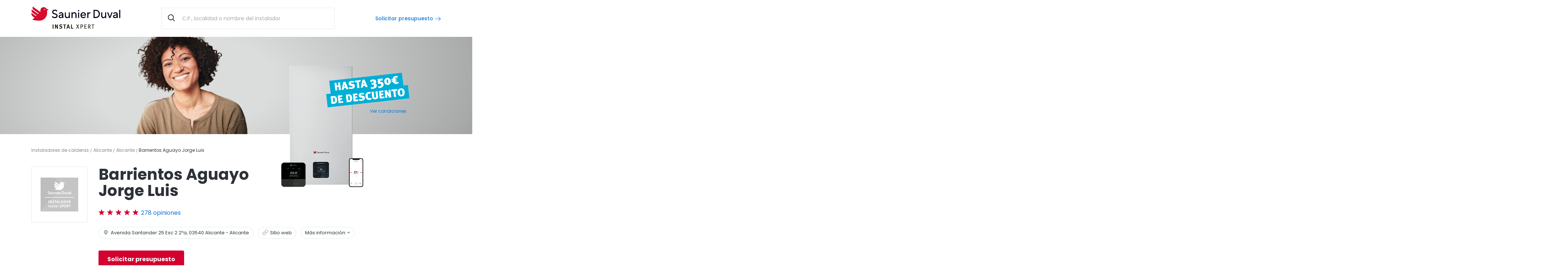

--- FILE ---
content_type: text/html; charset=UTF-8
request_url: https://www.instalxpert.com/instaladores-de-calderas/alicante/barrientos-aguayo-jorge-luis/
body_size: 68555
content:

<!DOCTYPE html>


<html lang="es" id="page-detalle-instalador">
	<head>


	<meta charset="utf-8">
	<meta name="theme-color" content="#FFFFFF"/>
	
		<title>Instalador de calderas Barrientos Aguayo Jorge Luis | Instal XPERT</title>
	<meta name="description" content="En Barrientos Aguayo Jorge Luis somos servicio técnico autorizado de Instal Xpert. Solicita presupuesto para la instalación de tu caldera Saunier Duval.">
	<meta name="keywords" content="instalador, calderas, Barrientos Aguayo Jorge Luis, presupuesto, gas, condensación, instalación, calefacción, eficiencia, ahorro, ecología, Saunier Duval, instal xpert">

	<meta property="og:site_name" content="Instal XPERT">
	<meta name="og:locale" content="es_ES">
	<meta property="og:title" content="Instalador de calderas Barrientos Aguayo Jorge Luis | Instal XPERT">
	<meta property="og:url" content="//instalxpert.saunierduval.es">
	<meta property="og:image" content="/assets/img/og_instalador.jpg">
	<meta property="og:description" content="En Barrientos Aguayo Jorge Luis somos servicio técnico autorizado de Instal Xpert. Solicita presupuesto para la instalación de tu caldera Saunier Duval.">

	<meta name="twitter:card" content="summary_large_image">
	<meta name="twitter:site" content="@saunierduval">
	<meta name="twitter:title" content="Instalador de calderas Barrientos Aguayo Jorge Luis | Instal XPERT">
	<meta name="twitter:description" content="En Barrientos Aguayo Jorge Luis somos servicio técnico autorizado de Instal Xpert. Solicita presupuesto para la instalación de tu caldera Saunier Duval.">
	<meta name="twitter:image" content="/assets/img/og_instalador.jpg">

	<meta name="viewport" content="width=device-width, initial-scale=1, user-scalable=no, minimum-scale=1, maximum-scale=1">
	<meta name="format-detection" content="telephone=no">
	
		
	<script async="" src="//www.google-analytics.com/analytics.js"></script>
								<link rel="canonical" href="https://www.instalxpert.com/instaladores-de-calderas/alicante/barrientos-aguayo-jorge-luis/">
				<link rel="alternate" href="https://www.instalxpert.com/instaladores-de-calderas/alicante/barrientos-aguayo-jorge-luis/" hreflang="es">
	
	<link href="/dist/css/app.215eb169f549db8b2e86.css" rel="stylesheet">
	<script type="text/javascript" data-cmp-ab="1" src="https://cdn.consentmanager.net/delivery/autoblocking/66d2dbb021924.js" data-cmp-host="b.delivery.consentmanager.net" data-cmp-cdn="cdn.consentmanager.net" data-cmp-codesrc="1"></script>
	
	<script src="https://www.google.com/recaptcha/api.js?render=6Lc3eYAeAAAAAMyOd7iMzejdMct-wT0BM0h404of"></script>

	<link rel="preconnect" href="https://fonts.googleapis.com">
	<link rel="preconnect" href="https://fonts.gstatic.com" crossorigin>
	<link href="https://fonts.googleapis.com/css2?family=Poppins:ital,wght@0,400;0,500;0,700;1,400;1,700&display=swap" rel="stylesheet">
	
		
	<script>
		// Define dataLayer and the gtag function.
					window.dataLayer = window.dataLayer || [];
									window.dataLayerZQ = window.dataLayerZQ || [];
				
		function gtag(){
							dataLayer.push(arguments);
													dataLayerZQ.push(arguments);
						
		}
		
		// Default ad_storage to 'denied'.
		gtag('consent', 'default', {
			'ad_storage': "denied",
			'analytics_storage': "denied"
		});	
	</script>
	
		
		<!-- Google Tag Manager -->
				
		
				<script type="text/plain" class="cmplazyload" data-cmp-vendor="s905">
				dataLayer.push({
					'event': 'default_consent'
				});
				(function(w,d,s,l,i){w[l]=w[l]||[];w[l].push({'gtm.start':
				new Date().getTime(),event:'gtm.js'});var f=d.getElementsByTagName(s)[0],
				j=d.createElement(s),dl=l!='dataLayer'?'&l='+l:'';j.async=true;j.src=
				'//www.googletagmanager.com/gtm.js?id='+i+dl;f.parentNode.insertBefore(j,f);
				})(window,document,'script','dataLayer','GTM-MRVZ4S');</script>
		
				
				
			
				<script>
					dataLayerZQ.push({
						'event': 'default_consent'
					});
					(function(w,d,s,l,i){w[l]=w[l]||[];w[l].push({'gtm.start':
				new Date().getTime(),event:'gtm.js'});var f=d.getElementsByTagName(s)[0],
				j=d.createElement(s),dl=l!='dataLayer'?'&l='+l:'';j.async=true;j.src=
				'//www.googletagmanager.com/gtm.js?id='+i+dl;f.parentNode.insertBefore(j,f);
				})(window,document,'script','dataLayerZQ','GTM-KKCC396');</script>
		
			<!-- End Google Tag Manager -->
		
</head>	<body data-promo="" data-promo_active="" class="page--detalle-instalador">
			<!-- Google Tag Manager SAUNIER DUVAL -->
		<noscript><iframe src="https://www.googletagmanager.com/ns.html?id=GTM-MRVZ4S"
		height="0" width="0" style="display:none;visibility:hidden"></iframe></noscript>
	<!-- End Google Tag Manager SAUNIER DUVAL -->
	<!-- Google Tag Manager ZORRAQUINO -->
		<noscript><iframe src="https://www.googletagmanager.com/ns.html?id=GTM-KKCC396"
		height="0" width="0" style="display:none;visibility:hidden"></iframe></noscript>
	<!-- End Google Tag Manager ZORRAQUINO -->

		
	
	

		<header class="position-absolute">

	<nav class="navbar navbar-expand-lg navbar-dark">
		<div class="container">
			<a href="/" class="cabecera__logo" title="Encuentra los mejores instaladores de calderas Saunier Duval">
				<div class='main-logo'>					<svg width="241" height="60" viewBox="0 0 241 60" fill="none" xmlns="http://www.w3.org/2000/svg">
<path d="M46.418 7.26607L41.1295 6.21927C40.7859 5.55424 40.3442 4.91384 39.8166 4.33501C36.5281 0.701973 30.9329 0.443346 27.3254 3.74387C24.6014 6.23158 23.7793 10.037 24.945 13.3129L24.0861 14.1627C17.8896 9.81537 6.0733 1.50248 3.93827 0C2.6867 2.35224 2.78486 6.39169 6.0733 8.70698C8.6746 10.542 15.3128 15.1972 19.8651 18.3992L18.3681 19.9017C12.4784 15.7637 3.18978 9.23654 1.22653 7.85722C-0.025035 10.2095 0.0731339 14.2489 3.36157 16.5642C5.60703 18.1406 10.3188 21.4534 14.1349 24.1382L12.6379 25.6406C7.91384 22.3278 1.91368 18.1036 0.208107 16.909C-0.344055 19.5691 -0.000494696 23.9657 3.76648 26.6136C5.09167 27.5495 6.76044 28.7195 8.40465 29.8771L2.67443 35.6161C2.67443 35.6161 10.8096 38.0915 21.5093 38.0915C33.301 38.0915 42.7982 28.5224 42.7982 16.7243C42.7982 14.606 42.6142 12.7095 42.4179 11.2563L46.4057 7.27839L46.418 7.26607ZM35.8165 9.10107C35.068 9.10107 34.4667 8.47299 34.479 7.73406C34.479 6.98282 35.1048 6.37937 35.841 6.39168C36.5895 6.39168 37.1907 7.01977 37.1785 7.75869C37.1785 8.50993 36.5527 9.11339 35.8165 9.10107Z" fill="#D50C2D"/>
<path d="M241 8.63281H238.116V30.899H241V8.63281Z" fill="#000419"/>
<path d="M80.4801 15.2461C77.5598 15.2461 75.4861 16.7239 74.2959 18.5836L76.4554 20.0984C77.2407 18.9038 78.5291 17.9924 80.3819 17.9924C82.2347 17.9924 83.7071 19.224 83.7685 21.1452L78.5659 22.1181C75.5597 22.6846 73.8296 24.0023 73.8296 26.7487C73.8296 29.495 75.8051 31.2192 78.8236 31.2192C81.2408 31.2192 82.9341 30.1477 83.8789 28.4851V30.9113H86.6766V20.9974C86.6766 17.5983 84.0753 15.2707 80.4923 15.2707L80.4801 15.2461ZM83.7685 24.0639C83.7685 26.8349 81.9525 28.5713 79.253 28.5713C77.7438 28.5713 76.8358 27.7832 76.8358 26.6132C76.8358 25.3817 77.6825 24.655 79.253 24.3718L83.7685 23.522V24.0516V24.0639Z" fill="#000419"/>
<path d="M96.7136 31.2066C99.094 31.2066 100.603 30.4184 101.548 28.7189V30.8864H104.346V15.5537H101.462V23.9035C101.462 26.6129 99.7689 28.4726 97.1921 28.4726C94.9344 28.4726 93.6092 26.7361 93.6092 24.3838V15.566H90.7257V24.704C90.7257 28.7928 93.0202 31.2189 96.7136 31.2189" fill="#000419"/>
<path d="M154.507 22.5122C154.507 19.8397 156.482 18.1402 158.74 18.1402H159.967V15.2461H159.059C156.703 15.2461 155.231 16.3422 154.421 18.0786V15.554H151.623V30.8866H154.507V22.5122Z" fill="#000419"/>
<path d="M148.102 22.7092C148.102 18.5836 145.022 15.2461 140.703 15.2461C136.384 15.2461 133.083 18.6451 133.107 23.2511C133.144 28.0048 136.469 31.2192 140.789 31.2192C144.212 31.2192 146.31 29.4581 147.439 27.7216L145.243 26.1822C144.298 27.5984 142.948 28.4851 140.813 28.4851C138.433 28.4851 136.457 26.6009 136.138 24.3225H147.93C148.028 23.9161 148.089 23.4112 148.089 22.7215L148.102 22.7092ZM136.212 21.8964C136.617 19.6304 138.31 17.8693 140.666 17.8693C143.022 17.8693 144.715 19.5072 145.022 21.8964H136.2H136.212Z" fill="#000419"/>
<path d="M129.463 15.5537H126.58V30.8864H129.463V15.5537Z" fill="#000419"/>
<path d="M128.027 12.6598C127.021 12.6598 126.211 11.847 126.211 10.8371C126.211 9.82725 127.021 9.03906 128.027 9.03906C129.033 9.03906 129.843 9.85188 129.843 10.8371C129.843 11.8223 129.033 12.6598 128.027 12.6598Z" fill="#000419"/>
<path d="M111.647 22.5122C111.647 19.8028 113.463 17.9801 115.88 17.9801C118.015 17.9801 119.524 19.5565 119.524 21.921V30.899H122.408V21.921C122.408 17.8323 120.15 15.2461 116.42 15.2461C114.187 15.2461 112.432 16.1574 111.561 17.7708V15.5663H108.763V30.899H111.647V22.5245V22.5122Z" fill="#000419"/>
<path d="M195.232 31.2066C197.612 31.2066 199.121 30.4184 200.066 28.7189V30.8864H202.864V15.5537H199.98V23.9035C199.98 26.6129 198.287 28.4726 195.71 28.4726C193.453 28.4726 192.127 26.7361 192.127 24.3838V15.566H189.244V24.704C189.244 28.7928 191.538 31.2189 195.232 31.2189" fill="#000419"/>
<path d="M228.018 15.2461C225.098 15.2461 223.024 16.7239 221.834 18.5836L223.994 20.0984C224.779 18.9038 226.067 17.9924 227.92 17.9924C229.773 17.9924 231.245 19.224 231.307 21.1452L226.104 22.1181C223.098 22.6846 221.368 24.0023 221.368 26.7487C221.368 29.495 223.343 31.2192 226.362 31.2192C228.779 31.2192 230.472 30.1477 231.417 28.4851V30.9113H234.215V20.9974C234.215 17.5983 231.613 15.2707 228.03 15.2707L228.018 15.2461ZM231.307 24.0639C231.307 26.8349 229.491 28.5713 226.791 28.5713C225.282 28.5713 224.374 27.7832 224.374 26.6132C224.374 25.3817 225.221 24.655 226.791 24.3718L231.307 23.522V24.0516V24.0639Z" fill="#000419"/>
<path d="M214.054 30.8864L220.337 15.5537H217.257L212.741 27.0809L208.312 15.5537H205.146L211.392 30.8864H214.054Z" fill="#000419"/>
<path d="M174.397 8.63281H168.47V30.899H174.397C181.587 30.899 185.759 25.7635 185.759 19.7536C185.759 13.7437 181.587 8.63281 174.397 8.63281ZM174.213 28.0296H171.513V11.4284H174.213C179.673 11.4284 182.679 15.1723 182.679 19.7413C182.679 24.3103 179.673 28.0296 174.213 28.0296Z" fill="#000419"/>
<path d="M63.412 28.3127C66.2955 28.3127 67.903 26.8595 67.903 24.692C67.903 22.2658 65.4121 21.724 62.8844 20.9727C59.731 19.9998 56.418 18.8298 56.418 14.5441C56.418 11.2436 59.142 8.3125 63.6942 8.3125C66.7373 8.3125 68.811 9.40857 70.4674 11.4652L68.3692 13.5465C67.2772 12.1549 66.0501 11.1574 63.6942 11.1574C61.0316 11.1574 59.461 12.7337 59.461 14.5564C59.461 16.8347 61.6083 17.4259 63.9151 18.1155C67.2649 19.1254 71.0073 20.2338 71.0073 24.692C71.0073 28.4112 68.3079 31.2068 63.412 31.2068C59.3628 31.2068 57.1419 29.6304 55.6572 27.5861L57.8168 25.5048C59.0684 27.0812 60.4549 28.3127 63.3998 28.3127" fill="#000419"/>
<path d="M57.6697 59.7542V48.3994H60.0501V59.7542H57.6697Z" fill="#1D1D1B"/>
<path d="M69.5961 59.7542L67.6574 55.4069C67.0193 53.9906 66.3445 52.3896 66.1236 51.6876C66.2095 52.6236 66.2218 53.9537 66.234 54.9019L66.2954 59.7542H64.099V48.3994H66.6267L68.7863 52.9438C69.3507 54.1507 69.7924 55.3453 70.0255 56.1581C69.9397 55.2714 69.866 53.8182 69.8415 53.0423L69.7924 48.3994H71.952V59.7542H69.5716H69.5961Z" fill="#1D1D1B"/>
<path d="M79.2288 59.9996C77.9405 59.9996 76.5171 59.6302 75.376 58.9775L76.2226 57.1917C77.2779 57.7459 78.1859 58.1031 79.327 58.1031C80.6277 58.1031 81.3148 57.5612 81.3148 56.5513C81.3148 55.8124 80.8485 55.3567 79.8301 55.0858L78.5785 54.741C77.4497 54.4331 76.7503 53.9897 76.3453 53.3001C76.0386 52.7951 75.8791 52.204 75.8791 51.5636C75.8791 49.4946 77.5356 48.0537 79.9283 48.0537C81.3148 48.0537 82.7136 48.4724 83.7075 49.199L82.6277 50.837C81.6093 50.2212 80.8363 49.9749 79.9896 49.9749C79.0571 49.9749 78.4067 50.5168 78.4067 51.2803C78.4067 51.8715 78.7135 52.1671 79.6583 52.4257L81.0203 52.7951C82.8731 53.3001 83.8793 54.4947 83.8793 56.1819C83.8793 58.4849 82.0265 59.9996 79.2043 59.9996H79.2288Z" fill="#1D1D1B"/>
<path d="M93.9526 50.296H91.2532V59.7542H88.9464V50.296H86.1855V48.3994H94.333L93.9649 50.296H93.9526Z" fill="#1D1D1B"/>
<path d="M102.297 59.7534L101.499 57.0564H98.1738L97.3763 59.7534H94.9958L98.7015 48.374H101.156L104.714 59.7534H102.272H102.297ZM100.333 52.8815L99.8794 50.874C99.8181 51.1327 99.5358 52.3149 99.3395 53.0662C99.1309 53.879 98.9837 54.4209 98.7383 55.1721H100.947C100.861 54.9258 100.505 53.6696 100.333 52.8815Z" fill="#1D1D1B"/>
<path d="M113.499 59.7542H107.524V48.3994H109.855V57.8576H113.904L113.499 59.7542Z" fill="#1D1D1B"/>
<path d="M127.991 59.7543L125.475 54.9267L123.046 59.7543H121.144L124.53 53.6951L121.536 48.498H123.438L125.451 52.3158L127.365 48.498H129.242L126.408 53.5966L129.893 59.7543H127.991Z" fill="#1D1D1B"/>
<path d="M138.911 54.6557C138.347 55.0991 137.745 55.3454 136.555 55.3454H134.702V59.7543H133.144V48.498H136.138C137.586 48.498 138.199 48.6458 138.801 49.0153C139.758 49.6187 140.285 50.567 140.285 51.7616C140.285 53.0301 139.917 53.8799 138.923 54.6557H138.911ZM137.978 50.3454C137.586 49.9636 137.034 49.7912 136.162 49.7912H134.702V54.0646H136.457C137.218 54.0646 137.708 53.8799 138.064 53.4242C138.371 53.0301 138.531 52.5744 138.531 51.934C138.531 51.2197 138.347 50.6902 137.978 50.333V50.3454Z" fill="#1D1D1B"/>
<path d="M143.77 59.7543V48.498H149.868L149.66 49.7912H145.365V53.2148H148.96V54.5326H145.365V58.3873H150.053V59.742H143.77V59.7543Z" fill="#1D1D1B"/>
<path d="M159.145 59.7543C158.826 59.1139 158.679 58.8553 158.212 58.0917C157.354 56.6508 157.071 56.1829 156.274 55.2838C155.979 54.9636 155.734 54.7912 155.268 54.7789V59.7543H153.709V48.498H156.85C158.188 48.498 158.961 48.8059 159.501 49.3109C160.004 49.7788 160.495 50.5424 160.495 51.6262C160.495 53.338 159.415 54.7173 157.636 54.7173H157.501C157.992 55.1237 158.139 55.3084 158.47 55.7641C158.703 56.072 159.035 56.5646 159.415 57.1558L161.047 59.7543H159.145ZM157.808 50.0005C157.476 49.8651 157.022 49.7912 156.446 49.7912H155.28V53.7075H156.372C157.366 53.7075 157.918 53.5474 158.311 53.1656C158.654 52.8331 158.863 52.3035 158.863 51.6508C158.863 50.8626 158.446 50.2468 157.82 50.0005H157.808Z" fill="#1D1D1B"/>
<path d="M170.532 49.8152H167.624V59.766H166.078V49.8152H163.17V48.5098H170.704L170.544 49.8152H170.532Z" fill="#1D1D1B"/>
</svg>
					<span class="logo-text">Encuentra los mejores instaladores de calderas Saunier Duval</span>
				</div>			</a>
							<div class="nav-form">

						
	<form
		name="inside_buscador"
		action="/buscar-instaladores/"
		class="form__buscar-instaladores "
		method="get">

	
	
	<div class="row  ">
		 <div class="col-12">
		
		
		
			<div class="form-group">
									<label class="smallBold" for="id__q_inside_buscador">Código postal, localidad o nombre del instalador</label>
								<input
					type="text"
					class="form-control"
					id="id__q_inside_buscador"
					name="q"
					placeholder="C.P., localidad o nombre del instalador"
					autocomplete="off"
										>
									<span class="form-group__icon">
					<svg class="icon" viewBox="0 0 24 24">
<path class="icon__glyph" d="M16.3,14.9c1.1-1.4,1.7-3.1,1.7-4.9c0-4.4-3.6-8-8-8s-8,3.6-8,8c0,4.4,3.6,8,8,8c1.8,0,3.5-0.6,4.9-1.7l4.9,4.9
	l1.4-1.4L16.3,14.9z M10,16c-3.3,0-6-2.7-6-6c0-3.3,2.7-6,6-6s6,2.7,6,6C16,13.3,13.3,16,10,16z"/>
</svg>					</span>
							</div>

		
		
			<input
				type="hidden"
				id="id__o_inside_buscador"
				name="o"
				value="1">
		
			<input
				type="hidden"
				id="id__p_inside_buscador"
				name="p"
				value="0">
		
			<input
				type="hidden"
				id="id__pp_inside_buscador"
				name="pp"
				value="5">
		
			<input
				type="hidden"
				id="id__mi_inside_buscador"
				name="mi"
				value="2">
				<input type="hidden" name="form" value="inside_buscador">
		</div>
			</div>



	</form>
				</div>
									<div class="nav-item">
						<a class="btn btn-link"
							rel="nofollow"							target="_scroll" title="Solicita tu presupuesto Instal&nbsp;XPERT" href="#sec-presupuesto" >Solicitar presupuesto<svg class="icon" version="1.1" id="Capa_1" xmlns="http://www.w3.org/2000/svg" xmlns:xlink="http://www.w3.org/1999/xlink" x="0px" y="0px"
	 viewBox="0 0 15 11" style="enable-background:new 0 0 15 11;" xml:space="preserve">
<path class="icon__glyph" d="M9.1,10.5c-0.1,0-0.3-0.1-0.4-0.2c-0.2-0.2-0.2-0.5,0-0.7L12.7,6H1C0.7,6,0.5,5.8,0.5,5.5S0.7,5,1,5h11.7
	L8.8,1.4c-0.2-0.2-0.2-0.5,0-0.7c0.2-0.2,0.5-0.2,0.7,0l4.9,4.5c0,0,0,0,0,0c0,0,0.1,0.1,0.1,0.1c0,0,0,0,0,0c0,0.1,0,0.1,0,0.2
	l0,0c0,0,0,0,0,0c0,0,0,0,0,0c0,0,0,0,0,0v0v0c0,0,0,0,0,0c0,0,0,0,0,0c0,0,0,0,0,0l0,0c0,0.1,0,0.1,0,0.2c0,0,0,0,0,0
	c0,0.1-0.1,0.1-0.1,0.1c0,0,0,0,0,0l-4.9,4.5C9.4,10.5,9.2,10.5,9.1,10.5z"/>
</svg>
</a></div>
									</div>
	</nav>

</header>	
		<!-- CONTENIDO PRINCIPAL -->

<section id="cabecera" class="cabecera bg--colorDefaultLight section--no-padding">
	
		
				
				
					
					
	<div class="cabecera__image--installer cabecera__image--installer--promo-2023-ene-300">
			</div>
	</section>


		
<section class="sec__detalle-instalador sec__detalle-instalador__header bg--colorWhite">
	<div class="container">
		<!-- CONTENIDO PRINCIPAL -->

<div class="row">
	<div class="col-12">
		<nav aria-label="Breadcrumb" class="breadcrumb">
			<ol>
		    <li class="small"><a href="/">Instaladores de calderas</a></li><li class="small"><a href="/buscar-instaladores/?q=Alicante">Alicante</a></li><li class="small"><a href="/instaladores-de-calderas/alicante/" >Alicante</a></li><li class="small" aria-current="page">Barrientos Aguayo Jorge Luis</li>		  </ol>
		</nav>
	</div>
</div>

<script type="application/ld+json">
	{
	  "@context": "https://schema.org",
	  "@type": "BreadcrumbList",
	  "itemListElement": [{"@type": "ListItem", "position": 1, "name": "Alicante", "item": "https://instalxpert.saunierduval.es/buscar-instaladores/?q=Alicante"},{"@type": "ListItem", "position": 2, "name": "Alicante", "item": "https://instalxpert.saunierduval.es/instaladores-de-calderas/alicante/"},{"@type": "ListItem", "position": 3, "name": "Barrientos Aguayo Jorge Luis", "item": "https://instalxpert.saunierduval.es/instaladores-de-calderas/alicante/barrientos-aguayo-jorge-luis/"}]
	}
</script>

		<div class="row">

			<div class="col-md-auto">
								<div class="card__image-wrap"><img class="card__image card__image--logo" src="/assets/img/perfil-logo.jpg" alt="logo instalador Barrientos Aguayo Jorge Luis"/></div>				
			</div>

			<div class="col col--con-catch">
								<h1 class="heading-01 mb-4"><span class="hidden">Instalador de calderas </span>Barrientos Aguayo Jorge Luis</a></h1>									<p class="stars mb-4">
																				<span class="ix-icon icon-star icon-star-true"></span>
																				<span class="ix-icon icon-star icon-star-true"></span>
																				<span class="ix-icon icon-star icon-star-true"></span>
																				<span class="ix-icon icon-star icon-star-true"></span>
																				<span class="ix-icon icon-star icon-star-true"></span>
												<a title="" class="link__valorar" href="#instalador__valoraciones" target="_scroll">278&nbsp;opiniones</a>					</p>
								<ul class="list-inline">
																		<li class="list-inline-item">
								<a class="btn btn--pill" title="Ir a la página de instaladores de calderas en Alicante." href="/buscar-instaladores/?q=Alicante, 03540" >
									<svg class="icon" viewBox="0 0 16 16">
<path class="icon__glyph" d="M11.8,2.9c-1-1-2.4-1.6-3.8-1.6S5.2,1.9,4.2,2.9c-1,1-1.6,2.4-1.6,3.8c0,2,1.8,4.6,5.3,7.8
	c3.5-3.1,5.3-5.8,5.3-7.8C13.3,5.3,12.8,3.9,11.8,2.9z M8,8.7c-1.1,0-2-0.9-2-2c0-1.1,0.9-2,2-2c1.1,0,2,0.9,2,2
	C10,7.8,9.1,8.7,8,8.7z"/>
</svg>
Avenida Santander 25 Esc 2 2ºa, 03540 Alicante - Alicante								</a>
							</li>
																					<li class="list-inline-item">
						<a class="btn btn--pill" title="Ir a la página externa http://www.fontanerosinstaladores.es." target="_blank" rel="nofollow" href="http://www.fontanerosinstaladores.es" >
							<svg class="icon" viewBox="0 0 16 16">
<path class="icon__glyph" d="M8.5169 1.83378C9.27131 1.10515 10.2817 0.701975 11.3305 0.711089C12.3793 0.720202 13.3825 1.14088 14.1242 1.88251C14.8658 2.62414 15.2865 3.62739 15.2956 4.67618C15.3047 5.72497 14.9015 6.73538 14.1729 7.48979L14.1648 7.49805L12.1649 9.49796C12.1648 9.49799 12.1649 9.49793 12.1649 9.49796C11.7594 9.90358 11.2713 10.2173 10.7339 10.4178C10.1965 10.6183 9.6223 10.7008 9.05018 10.6598C8.47807 10.6189 7.92146 10.4553 7.4181 10.1803C6.91475 9.90531 6.47643 9.52526 6.13286 9.06596C5.91233 8.77113 5.97255 8.35334 6.26739 8.1328C6.56222 7.91226 6.98001 7.97249 7.20055 8.26732C7.42959 8.57353 7.72181 8.82689 8.05738 9.01023C8.39295 9.19356 8.76402 9.30259 9.14543 9.3299C9.52684 9.35722 9.90966 9.30219 10.2679 9.16854C10.6262 9.0349 10.9515 8.82576 11.2219 8.55532L13.2177 6.55956C13.701 6.05704 13.9684 5.38513 13.9623 4.68777C13.9562 3.98857 13.6758 3.31974 13.1814 2.82532C12.6869 2.3309 12.0181 2.05045 11.3189 2.04437C10.6212 2.03831 9.94904 2.30592 9.44646 2.78968L8.3034 3.92609C8.04229 4.18568 7.62019 4.18445 7.3606 3.92334C7.10101 3.66223 7.10224 3.24012 7.36335 2.98053L8.5169 1.83378Z"/>
<path class="icon__glyph" d="M5.26591 5.58234C5.80332 5.38187 6.37755 5.29932 6.94966 5.3403C7.52178 5.38127 8.07839 5.54481 8.58174 5.81981C9.0851 6.09482 9.52342 6.47486 9.86698 6.93416C10.0875 7.229 10.0273 7.64679 9.73246 7.86733C9.43763 8.08786 9.01984 8.02764 8.7993 7.7328C8.57026 7.4266 8.27804 7.17324 7.94247 6.9899C7.6069 6.80656 7.23583 6.69754 6.85442 6.67022C6.47301 6.64291 6.09019 6.69794 5.73191 6.83159C5.37364 6.96523 5.0483 7.17437 4.77796 7.4448L4.77788 7.44489L2.7822 9.44057C2.29884 9.94308 2.03148 10.615 2.03754 11.3124C2.04361 12.0116 2.32406 12.6804 2.81848 13.1748C3.31291 13.6692 3.98174 13.9497 4.68093 13.9558C5.37829 13.9618 6.0502 13.6945 6.55271 13.2111L7.6884 12.0754C7.94875 11.8151 8.37086 11.8151 8.63121 12.0754C8.89156 12.3358 8.89156 12.7579 8.63121 13.0182L7.49121 14.1582L7.48295 14.1663C6.72854 14.895 5.71813 15.2982 4.66934 15.289C3.62056 15.2799 2.61731 14.8592 1.87567 14.1176C1.13404 13.376 0.713366 12.3727 0.704253 11.3239C0.695139 10.2752 1.09832 9.26475 1.82695 8.51034L1.83507 8.50208L3.83498 6.50216C3.83501 6.50214 3.83504 6.50211 3.83507 6.50208C4.24056 6.09646 4.72854 5.78279 5.26591 5.58234Z"/>
</svg>
Sitio web						</a>
					</li>
										<li class="list-inline-item">
						<a class="btn btn--pill collapser" data-target="header__more_info"  title="" href="#" >
							Más información <svg class="icon icon--arrow" viewBox="0 0 8 5">
<path class="icon__glyph" d="M4,4.8c-0.1,0-0.3-0.1-0.4-0.2l-3-3.3c-0.2-0.2-0.2-0.5,0-0.7c0.2-0.2,0.5-0.2,0.7,0L4,3.5l2.6-2.9 c0.2-0.2,0.5-0.2,0.7,0c0.2,0.2,0.2,0.5,0,0.7l-3,3.3C4.3,4.7,4.1,4.8,4,4.8z"/>
</svg>
						</a>
					</li>
				</ul>
				<a href="#sec-presupuesto" title="Solicita presupuesto" class="btn btn-primary" target="_scroll">Solicitar presupuesto</a>
				
			
			</div>

		</div>
		
		<div class="caldera">
		
<div class="promociones ">

	
				
		<div class="catch con-catch m-auto new-catch--hasta-350-descuento new--catch ">
			<a href="#" data-toggle="modal" data-bs-toggle="modal" data-target="#modalPromoLegal" data-bs-target="#modalPromoLegal" data-modaltitle="Condiciones"><span class="link">Ver condiciones</span></a>						<p class="catch__claim ">
											</p>
					</div>

		
		
		
</div>	

		

		
<div class="caldera__inner">
	<img class="caldera__img" src="/assets/img/cabecera-caldera-isofast-h-cds-oferta.png" srcset="/assets/img/cabecera-caldera-isofast-h-cds-oferta.png 1x, /assets/img/cabecera-caldera-isofast-h-cds-oferta@2x.png 2x" alt="caldera"/>
	<img class="caldera__img__control" src="/assets/img/caldera-inteligente-control.png" srcset="/assets/img/caldera-inteligente-control.png 1x, /assets/img/caldera-inteligente-control@2x.png 2x" alt="">
	<img class="caldera__img__app" src="/assets/img/caldera-inteligente-migo.png" srcset="/assets/img/caldera-inteligente-migo.png 1x, /assets/img/caldera-inteligente-migo@2x.png 2x" alt="">
</div>
	

	

	</div>

	

	</div>
</section>



<section id="header__more_info" class="sec__detalle-instalador sec__detalle-instalador__header__more_info collapsable closed sec-separator--top">
	<div class="container">

		<div class="row">

						<div class="col-12 col-lg-5">
				<h3 class="heading-02">Para Barrientos Aguayo Jorge Luis el cliente es lo primero</h3>
				<p>Instalador con 23 años de experiencia en sistemas de calefacción , fontanería y gas,  a su disposición en la zona de playas de Alicante las 24 horas.</p>
			</div>

			<div class="col-12 col-lg-7">

			
				
<div class="contenido-mapa col-12 p-0 mt-2">

	<a href="#" class="ocultar-mapa showOnMobile"><span aria-hidden="true" class="ix-icon icon-close black"></span></a>

	<div id="map__instalador" class="map cmplazyload"
		data-cmp-vendor="s1104"
		data-cmp-preview-headline="Necesitamos tu aprobación"
		data-cmp-preview-text="Este contenido es proporcionado por Google Maps. Si activa el contenido, es posible que se procesen datos personales y se establezcan cookies." 
		data-cmp-preview-btn="Aceptar"
		data-cmp-preview-checkbox="Recordar Google Maps" 
		data-cmp-preview-bgcolor="#000"
		data-lat="38.3731482" data-lng="-0.4298005" data-lat=""data-lng=""">
		<div class="map-wrp">
			<div class="map-content">
				<div id="mapa"></div>

				<div class="map-loading">
					<p>Cargando mapa...</p>
				</div>
			</div>
		</div>

	</div>
</div>

			</div>
		</div>

	</div>
</section>		

<section class="sec__detalle-instalador sec__detalle-instalador__calderas bg--colorDefaultLight">
	<div class="container">

		<div class="row">
			<div class="col-12">
				<h2 class="heading-02 mb-4">Calderas disponibles en Barrientos Aguayo Jorge Luis</h2>
			</div>
		</div>

		
<!-- CALDERAS -->
<section id="slider-calderas" class="sec_slider-calderas   section--no-padding">

	
	<div class="row flickity flickity--calderas">
					
			<div class="col-12 col-md-6 col-lg-4 mb-3 flickity-cell " data-index="1" data-gamarecomendada="" data-gamainferior="" data-gamasuperior="">
				<div class="card card--caldera card--no-border card--no-shadow">
	<div class="card-body position-relative ">
		<div>
						
		<div class="card__image-wrap"><img class="card__image" src="/assets/img/calderas/caldera-thema-miconnect-as.png" srcset="/assets/img/calderas/caldera-thema-miconnect-as.png 1x, /assets/img/calderas/caldera-thema-miconnect-as@2x.png 2x" alt="Fotografía de una Thema <strong>MiConnect®</strong> AS"/></div>		<div class='text__wrp'><h3 class='heading-03 modelo'>Thema <strong>MiConnect®</strong> AS</h3><p class='heading-03 precio mb-2 precio--consultar'>Consultar precio</p><div class='caldera__text__wrp'><p class='caldera__text'>Descubre la caldera <strong>con mejor relación calidad-precio</strong>. Ahora, mucho mejor en eficiencia, confort y ahorro: hasta un 35% respecto a calderas tradicionales.</p></div></div>		</div>
	</div>
				</div>
			</div>
			
					
			<div class="col-12 col-md-6 col-lg-4 mb-3 flickity-cell " data-index="2" data-gamarecomendada="" data-gamainferior="" data-gamasuperior="">
				<div class="card card--caldera card--no-border card--no-shadow">
	<div class="card-body position-relative ">
		<div>
						
		<div class="card__image-wrap"><img class="card__image" src="/assets/img/calderas/caldera-thema-miconnect.png" srcset="/assets/img/calderas/caldera-thema-miconnect.png 1x, /assets/img/calderas/caldera-thema-miconnect@2x.png 2x" alt="Fotografía de una Thema <strong>MiConnect®</strong>"/></div>		<div class='text__wrp'><h3 class='heading-03 modelo'>Thema <strong>MiConnect®</strong></h3><p class='heading-03 precio mb-2 precio--consultar'>Consultar precio</p><div class='caldera__text__wrp'><p class='caldera__text'>Descubre la caldera <strong>con mejor relación calidad-precio</strong>. Ahora, mucho mejor en eficiencia, confort y ahorro: hasta un 35% respecto a calderas tradicionales.</p></div></div>		</div>
	</div>
				</div>
			</div>
			
					
			<div class="col-12 col-md-6 col-lg-4 mb-3 flickity-cell " data-index="3" data-gamarecomendada="" data-gamainferior="" data-gamasuperior="">
				<div class="card card--caldera card--no-border card--no-shadow">
	<div class="card-body position-relative ">
		<div>
						
		<div class="card__image-wrap"><img class="card__image" src="/assets/img/calderas/caldera-themafast-miconnect.png" srcset="/assets/img/calderas/caldera-themafast-miconnect.png 1x, /assets/img/calderas/caldera-themafast-miconnect@2x.png 2x" alt="Fotografía de una ThemaFast <strong>MiConnect®</strong>"/></div>		<div class='text__wrp'><h3 class='heading-03 modelo'>ThemaFast <strong>MiConnect®</strong></h3><p class='heading-03 precio mb-2 precio--consultar'>Consultar precio</p><div class='caldera__text__wrp'><p class='caldera__text'>Al <strong>menor consumo</strong>, hasta un 35% de ahorro, le añadimos <strong>el máximo confort y estabilidad de temperatura</strong> en agua caliente.</p></div></div>		</div>
	</div>
				</div>
			</div>
			
					
			<div class="col-12 col-md-6 col-lg-4 mb-3 flickity-cell " data-index="4" data-gamarecomendada="" data-gamainferior="" data-gamasuperior="">
				<div class="card card--caldera card--no-border card--no-shadow">
	<div class="card-body position-relative ">
		<div>
						
		<div class="card__image-wrap"><img class="card__image" src="/assets/img/calderas/caldera-isofast-miconnect.png" srcset="/assets/img/calderas/caldera-isofast-miconnect.png 1x, /assets/img/calderas/caldera-isofast-miconnect@2x.png 2x" alt="Fotografía de una IsoFast <strong>MiConnect®</strong>"/></div>		<div class='text__wrp'><h3 class='heading-03 modelo'>IsoFast <strong>MiConnect®</strong></h3><p class='heading-03 precio mb-2 precio--consultar'>Consultar precio</p><div class='caldera__text__wrp'><p class='caldera__text'>Caldera de <strong>altas prestaciones y mínimo consumo</strong>. Aún más <strong>estabilidad y confort</strong> en agua caliente incluso <strong>con consumos simultáneos</strong>.</p></div></div>		</div>
	</div>
				</div>
			</div>
			
					
			<div class="col-12 col-md-6 col-lg-4 mb-3 flickity-cell " data-index="5" data-gamarecomendada="" data-gamainferior="" data-gamasuperior="">
				<div class="card card--caldera card--no-border card--no-shadow">
	<div class="card-body position-relative ">
		<div>
						
		<div class="card__image-wrap"><img class="card__image" src="/assets/img/calderas/caldera-isofast-miconnect-hcondens.png" srcset="/assets/img/calderas/caldera-isofast-miconnect-hcondens.png 1x, /assets/img/calderas/caldera-isofast-miconnect-hcondens@2x.png 2x" alt="Fotografía de una IsoFast <strong>MiConnect®</strong> <span class='text-nowrap'>H-Condens</span>"/></div>		<div class='text__wrp'><h3 class='heading-03 modelo'>IsoFast <strong>MiConnect®</strong> <span class='text-nowrap'>H-Condens</span></h3><p class='heading-03 precio mb-2 precio--consultar'>Consultar precio</p><div class='caldera__text__wrp'><p class='caldera__text'>Caldera de <strong>altas prestaciones y mínimo consumo</strong>. Potencia, eficiencia, confort y estabilidad en agua caliente. <strong>Tecnología H-Condens</strong>: ahorro extra de hasta un 10%.</p></div></div>		</div>
	</div>
				</div>
			</div>
			
					
			<div class="col-12 col-md-6 col-lg-4 mb-3 flickity-cell " data-index="6" data-gamarecomendada="" data-gamainferior="" data-gamasuperior="">
				<div class="card card--caldera card--no-border card--no-shadow">
	<div class="card-body position-relative ">
		<div>
						
		<div class="card__image-wrap"><img class="card__image" src="/assets/img/calderas/caldera-isomax-miconnect.png" srcset="/assets/img/calderas/caldera-isomax-miconnect.png 1x, /assets/img/calderas/caldera-isomax-miconnect@2x.png 2x" alt="Fotografía de una IsoMax <strong>MiConnect®</strong>"/></div>		<div class='text__wrp'><h3 class='heading-03 modelo'>IsoMax <strong>MiConnect®</strong></h3><p class='heading-03 precio mb-2 precio--consultar'>Consultar precio</p><div class='caldera__text__wrp'><p class='caldera__text'>La mejor solución para <strong>viviendas con grandes demandas en agua caliente</strong>, incluso con grandes <strong>consumos simultáneos</strong>, y <strong>sin espacio para colocar depósitos externos</strong>.</p></div></div>		</div>
	</div>
				</div>
			</div>
			
			
					
		<div class="col-12 col-md-6 col-lg-4 mb-3 flickity-cell " data-index="1" data-gamarecomendada="" data-gamainferior="" data-gamasuperior="">
			<div class="card card--caldera card--no-border card--no-shadow">
	<div class="card-body position-relative ">
		<div>
						
		<div class="card__image-wrap"><img class="card__image" src="/assets/img/calderas/caldera-thelia-condens.png" srcset="/assets/img/calderas/caldera-thelia-condens.png 1x, /assets/img/calderas/caldera-thelia-condens@2x.png 2x" alt="Fotografía de una Thelia Condens"/></div>		<div class='text__wrp'><h3 class='heading-03 modelo'>Thelia Condens</h3><p class='heading-03 precio mb-2 precio--consultar'>Consultar precio</p><div class='caldera__text__wrp'><p class='caldera__text'>Tu caldera eficiente y compacta, <strong>con todas las garantías</strong>. Ni más ni menos.</p></div></div>		</div>
	</div>
				</div>

		</div>
					
		<div class="col-12 col-md-6 col-lg-4 mb-3 flickity-cell " data-index="2" data-gamarecomendada="" data-gamainferior="" data-gamasuperior="">
			<div class="card card--caldera card--no-border card--no-shadow">
	<div class="card-body position-relative ">
		<div>
						
		<div class="card__image-wrap"><img class="card__image" src="/assets/img/calderas/caldera-thema-condens.png" srcset="/assets/img/calderas/caldera-thema-condens.png 1x, /assets/img/calderas/caldera-thema-condens@2x.png 2x" alt="Fotografía de una Thema Condens"/></div>		<div class='text__wrp'><h3 class='heading-03 modelo'>Thema Condens</h3><p class='heading-03 precio mb-2 precio--consultar'>Consultar precio</p><div class='caldera__text__wrp'><p class='caldera__text'>Descubre <strong>la caldera más vendida</strong>, con <strong>el menor consumo de gas y electricidad</strong>. Hasta un 30% menos de consumo.</p></div></div>		</div>
	</div>
				</div>

		</div>
					
		<div class="col-12 col-md-6 col-lg-4 mb-3 flickity-cell " data-index="3" data-gamarecomendada="" data-gamainferior="" data-gamasuperior="">
			<div class="card card--caldera card--no-border card--no-shadow">
	<div class="card-body position-relative ">
		<div>
						
		<div class="card__image-wrap"><img class="card__image" src="/assets/img/calderas/caldera-themafast-condens.png" srcset="/assets/img/calderas/caldera-themafast-condens.png 1x, /assets/img/calderas/caldera-themafast-condens@2x.png 2x" alt="Fotografía de una Themafast Condens"/></div>		<div class='text__wrp'><h3 class='heading-03 modelo'>Themafast Condens</h3><p class='heading-03 precio mb-2 precio--consultar'>Consultar precio</p><div class='caldera__text__wrp'><p class='caldera__text'>Al <strong>menor consumo de gas y electricidad</strong> le añadimos el <strong>máximo confort</strong> en agua caliente. Etiquetado energético <strong>A+/XL A</strong>. Opción control via smartphone: <strong>MiGo</strong></p></div></div>		</div>
	</div>
				</div>

		</div>
					
		<div class="col-12 col-md-6 col-lg-4 mb-3 flickity-cell " data-index="4" data-gamarecomendada="" data-gamainferior="" data-gamasuperior="">
			<div class="card card--caldera card--no-border card--no-shadow">
	<div class="card-body position-relative ">
		<div>
						
		<div class="card__image-wrap"><img class="card__image" src="/assets/img/calderas/caldera-isofast-condens.png" srcset="/assets/img/calderas/caldera-isofast-condens.png 1x, /assets/img/calderas/caldera-isofast-condens@2x.png 2x" alt="Fotografía de una Isofast Condens"/></div>		<div class='text__wrp'><h3 class='heading-03 modelo'>Isofast Condens</h3><p class='heading-03 precio mb-2 precio--consultar'>Consultar precio</p><div class='caldera__text__wrp'><p class='caldera__text'><strong>Caldera de alta gama</strong> y mínimo consumo de gas y electricidad. Máximo confort <strong>en agua caliente para todos</strong>, incluso con varias zonas de calefacción.</p></div></div>		</div>
	</div>
				</div>

		</div>
					
		<div class="col-12 col-md-6 col-lg-4 mb-3 flickity-cell " data-index="5" data-gamarecomendada="" data-gamainferior="" data-gamasuperior="">
			<div class="card card--caldera card--no-border card--no-shadow">
	<div class="card-body position-relative ">
		<div>
						
		<div class="card__image-wrap"><img class="card__image" src="/assets/img/calderas/caldera-isomax-condens.png" srcset="/assets/img/calderas/caldera-isomax-condens.png 1x, /assets/img/calderas/caldera-isomax-condens@2x.png 2x" alt="Fotografía de una Isomax Condens"/></div>		<div class='text__wrp'><h3 class='heading-03 modelo'>Isomax Condens</h3><p class='heading-03 precio mb-2 precio--consultar'>Consultar precio</p><div class='caldera__text__wrp'><p class='caldera__text'><strong>Caldera de alta gama</strong> con el mínimo consumo de gas y electricidad con el máximo confort en <strong>agua caliente en grandes volúmenes y varias zonas</strong>.</p></div></div>		</div>
	</div>
				</div>

		</div>
	
	</div>
</section>

		<div class="row justify-content-md-center">
			<div class="col-12">
				<p class="text-center mb-0 mt-4">
					<a href="#sec-presupuesto" title="Solicita más información" class="btn btn-primary" target="_scroll">Solicita más información</a>
				</p>
			</div>
		</div>

	</div>
</section>
<script type="application/ld+json">
	{
		"@context": "http://schema.org",
		"@type": "ItemList",
				"url": "https://www.instalxpert.com/instaladores-de-calderas/alicante/barrientos-aguayo-jorge-luis/",
				"numberOfItems": "5",
		"itemListElement": [{
					"@type": "ListItem",
					"position": "1",
					"item": {
						"@type": "Product",
						"image": "https://www.instalxpert.com/calderas/caldera-thelia-condens@2x.png",						
						"url": "https://www.instalxpert.com/instaladores-de-calderas/alicante/barrientos-aguayo-jorge-luis/#thelia-condens",
						"name": "Thelia Condens",
						"sku": "thelia-condens",
						"brand": "Saunier Duval",
						"description": "Tu caldera eficiente y compacta, <strong>con todas las garantías</strong>. Ni más ni menos.",
						"offers": {
							"@type": "Offer",
							"price": "1705.68",
							"priceCurrency": "EUR",
							"availability": "http://schema.org/InStock"
						}
					}
				},{
					"@type": "ListItem",
					"position": "2",
					"item": {
						"@type": "Product",
						"image": "https://www.instalxpert.com/calderas/caldera-thema-condens@2x.png",						
						"url": "https://www.instalxpert.com/instaladores-de-calderas/alicante/barrientos-aguayo-jorge-luis/#thema-condens",
						"name": "Thema Condens",
						"sku": "thema-condens",
						"brand": "Saunier Duval",
						"description": "Descubre <strong>la caldera más vendida</strong>, con <strong>el menor consumo de gas y electricidad</strong>. Hasta un 30% menos de consumo.",
						"offers": {
							"@type": "Offer",
							"price": "2008.50",
							"priceCurrency": "EUR",
							"availability": "http://schema.org/InStock"
						}
					}
				},{
					"@type": "ListItem",
					"position": "3",
					"item": {
						"@type": "Product",
						"image": "https://www.instalxpert.com/calderas/caldera-themafast-condens@2x.png",						
						"url": "https://www.instalxpert.com/instaladores-de-calderas/alicante/barrientos-aguayo-jorge-luis/#themafast-condens",
						"name": "Themafast Condens",
						"sku": "themafast-condens",
						"brand": "Saunier Duval",
						"description": "Al <strong>menor consumo de gas y electricidad</strong> le añadimos el <strong>máximo confort</strong> en agua caliente. Etiquetado energético <strong>A+/XL A</strong>. Opción control via smartphone: <strong>MiGo</strong>",
						"offers": {
							"@type": "Offer",
							"price": "2200.08",
							"priceCurrency": "EUR",
							"availability": "http://schema.org/InStock"
						}
					}
				},{
					"@type": "ListItem",
					"position": "4",
					"item": {
						"@type": "Product",
						"image": "https://www.instalxpert.com/calderas/caldera-isofast-condens@2x.png",						
						"url": "https://www.instalxpert.com/instaladores-de-calderas/alicante/barrientos-aguayo-jorge-luis/#isofast-condens",
						"name": "Isofast Condens",
						"sku": "isofast-condens",
						"brand": "Saunier Duval",
						"description": "<strong>Caldera de alta gama</strong> y mínimo consumo de gas y electricidad. Máximo confort <strong>en agua caliente para todos</strong>, incluso con varias zonas de calefacción.",
						"offers": {
							"@type": "Offer",
							"price": "3065.28",
							"priceCurrency": "EUR",
							"availability": "http://schema.org/InStock"
						}
					}
				},{
					"@type": "ListItem",
					"position": "5",
					"item": {
						"@type": "Product",
						"image": "https://www.instalxpert.com/calderas/caldera-isomax-condens@2x.png",						
						"url": "https://www.instalxpert.com/instaladores-de-calderas/alicante/barrientos-aguayo-jorge-luis/#isomax-condens",
						"name": "Isomax Condens",
						"sku": "isomax-condens",
						"brand": "Saunier Duval",
						"description": "<strong>Caldera de alta gama</strong> con el mínimo consumo de gas y electricidad con el máximo confort en <strong>agua caliente en grandes volúmenes y varias zonas</strong>.",
						"offers": {
							"@type": "Offer",
							"price": "3683.28",
							"priceCurrency": "EUR",
							"availability": "http://schema.org/InStock"
						}
					}
				}]
	}
</script>		

<section id="instalador__valoraciones" class="sec__detalle-instalador sec__detalle-instalador__valoraciones bg--colorWhite">
	<div class="container">

		<div class="row">
			<div class="col-12">
				<h2 class="heading-02 mb-4">Opiniones</h2>
									<a href="#" data-toggle="modal" data-target="#formModalValorar" data-modaltitle="Deja tu opinión" title="Buscar instaladores" class="btn btn-secondary" target="_blank">Dejar una opinión</a>
							</div>
		</div>

		<div class="row sec_valoraciones__slider flickity flickity--valoraciones p-0 row-eq-height">
								
					<div class="col-12 col-md-6 col-lg-6 mb-3 flickity-cell">
												<div class="card card--no-shadow">
	<div class="card-body position-relative ">

		<div class="row">

			
			<div class="col">

				<h3 class="heading-03 card__nombre">Marta</h3><p class="stars"><span class="ix-icon icon-star icon-star-true"></span><span class="ix-icon icon-star icon-star-true"></span><span class="ix-icon icon-star icon-star-true"></span><span class="ix-icon icon-star icon-star-true"></span><span class="ix-icon icon-star icon-star-true"></span></p><p class="card__fecha">10 de January de 2026</p><p class="card__comentario">Gran profesional y muy amable</p>
			</div>
		</div>

	</div>
</div>
					</div>
					
					<div class="col-12 col-md-6 col-lg-6 mb-3 flickity-cell">
												<div class="card card--no-shadow">
	<div class="card-body position-relative ">

		<div class="row">

			
			<div class="col">

				<h3 class="heading-03 card__nombre">Javier</h3><p class="stars"><span class="ix-icon icon-star icon-star-true"></span><span class="ix-icon icon-star icon-star-true"></span><span class="ix-icon icon-star icon-star-true"></span><span class="ix-icon icon-star icon-star-true"></span><span class="ix-icon icon-star icon-star-true"></span></p><p class="card__fecha"> 5 de January de 2026</p><p class="card__comentario">Eficacia en su trabajo, afabilidad en el trato</p>
			</div>
		</div>

	</div>
</div>
					</div>
					
					<div class="col-12 col-md-6 col-lg-6 mb-3 flickity-cell">
												<div class="card card--no-shadow">
	<div class="card-body position-relative ">

		<div class="row">

			
			<div class="col">

				<h3 class="heading-03 card__nombre">María</h3><p class="stars"><span class="ix-icon icon-star icon-star-true"></span><span class="ix-icon icon-star icon-star-true"></span><span class="ix-icon icon-star icon-star-true"></span><span class="ix-icon icon-star icon-star-true"></span><span class="ix-icon icon-star icon-star-true"></span></p><p class="card__fecha"> 4 de January de 2026</p><p class="card__comentario">Es un gran equipo de profesionales. Meticulosos en su trabajo. Puntuales, limpios y educados. </p>
			</div>
		</div>

	</div>
</div>
					</div>
					
					<div class="col-12 col-md-6 col-lg-6 mb-3 flickity-cell">
												<div class="card card--no-shadow">
	<div class="card-body position-relative ">

		<div class="row">

			
			<div class="col">

				<h3 class="heading-03 card__nombre">Rafa</h3><p class="stars"><span class="ix-icon icon-star icon-star-true"></span><span class="ix-icon icon-star icon-star-true"></span><span class="ix-icon icon-star icon-star-true"></span><span class="ix-icon icon-star icon-star-true"></span><span class="ix-icon icon-star icon-star-true"></span></p><p class="card__fecha"> 4 de January de 2026</p><p class="card__comentario">Trabajo excelente: puntual, profesional y muy claro en sus explicaciones.
La instalación quedó perfecta y funcionando desde el primer momento.
Muy recomendable por su seriedad y buen trato.</p>
			</div>
		</div>

	</div>
</div>
					</div>
					
					<div class="col-12 col-md-6 col-lg-6 mb-3 flickity-cell">
												<div class="card card--no-shadow">
	<div class="card-body position-relative ">

		<div class="row">

			
			<div class="col">

				<h3 class="heading-03 card__nombre">Vanessa</h3><p class="stars"><span class="ix-icon icon-star icon-star-true"></span><span class="ix-icon icon-star icon-star-true"></span><span class="ix-icon icon-star icon-star-true"></span><span class="ix-icon icon-star icon-star-true"></span><span class="ix-icon icon-star icon-star-true"></span></p><p class="card__fecha">10 de December de 2025</p><p class="card__comentario">Excelente profesional… Super cuidadoso con foco en cualquier detalle… No puedo estar más contenta con el trabajo realizado… y para rematar un trato maravilloso… Pocos técnicos se pueden comparar con el nivel de Jorge…. </p>
			</div>
		</div>

	</div>
</div>
					</div>
					
					<div class="col-12 col-md-6 col-lg-6 mb-3 flickity-cell">
												<div class="card card--no-shadow">
	<div class="card-body position-relative ">

		<div class="row">

			
			<div class="col">

				<h3 class="heading-03 card__nombre">Omar</h3><p class="stars"><span class="ix-icon icon-star icon-star-true"></span><span class="ix-icon icon-star icon-star-true"></span><span class="ix-icon icon-star icon-star-true"></span><span class="ix-icon icon-star icon-star-true"></span><span class="ix-icon icon-star icon-star-true"></span></p><p class="card__fecha">10 de December de 2025</p><p class="card__comentario">Súper eficiente 
Muy recomendable 
 . 
</p>
			</div>
		</div>

	</div>
</div>
					</div>
					
					<div class="col-12 col-md-6 col-lg-6 mb-3 flickity-cell">
												<div class="card card--no-shadow">
	<div class="card-body position-relative ">

		<div class="row">

			
			<div class="col">

				<h3 class="heading-03 card__nombre">Raúl</h3><p class="stars"><span class="ix-icon icon-star icon-star-true"></span><span class="ix-icon icon-star icon-star-true"></span><span class="ix-icon icon-star icon-star-true"></span><span class="ix-icon icon-star icon-star-true"></span><span class="ix-icon icon-star icon-star-true"></span></p><p class="card__fecha">10 de December de 2025</p><p class="card__comentario">Han realizado un trabajo excepcional recomendado 100%</p>
			</div>
		</div>

	</div>
</div>
					</div>
					
					<div class="col-12 col-md-6 col-lg-6 mb-3 flickity-cell">
												<div class="card card--no-shadow">
	<div class="card-body position-relative ">

		<div class="row">

			
			<div class="col">

				<h3 class="heading-03 card__nombre">Daniel</h3><p class="stars"><span class="ix-icon icon-star icon-star-true"></span><span class="ix-icon icon-star icon-star-true"></span><span class="ix-icon icon-star icon-star-true"></span><span class="ix-icon icon-star icon-star-true"></span><span class="ix-icon icon-star icon-star-true"></span></p><p class="card__fecha">28 de November de 2025</p><p class="card__comentario">Todo ok con Jorge</p>
			</div>
		</div>

	</div>
</div>
					</div>
					
					<div class="col-12 col-md-6 col-lg-6 mb-3 flickity-cell">
												<div class="card card--no-shadow">
	<div class="card-body position-relative ">

		<div class="row">

			
			<div class="col">

				<h3 class="heading-03 card__nombre">Patricia</h3><p class="stars"><span class="ix-icon icon-star icon-star-true"></span><span class="ix-icon icon-star icon-star-true"></span><span class="ix-icon icon-star icon-star-true"></span><span class="ix-icon icon-star icon-star-true"></span><span class="ix-icon icon-star icon-star-true"></span></p><p class="card__fecha">14 de November de 2025</p><p class="card__comentario">Jorge ha realizado la instalación de la nueva caldera de forma impecable. Puntual, cuidadoso y muy limpio. Además, ha estado siempre atento a cualquier duda o necesidad. Totalmente recomendable.</p>
			</div>
		</div>

	</div>
</div>
					</div>
					
					<div class="col-12 col-md-6 col-lg-6 mb-3 flickity-cell">
												<div class="card card--no-shadow">
	<div class="card-body position-relative ">

		<div class="row">

			
			<div class="col">

				<h3 class="heading-03 card__nombre">Mª</h3><p class="stars"><span class="ix-icon icon-star icon-star-true"></span><span class="ix-icon icon-star icon-star-true"></span><span class="ix-icon icon-star icon-star-true"></span><span class="ix-icon icon-star icon-star-true"></span><span class="ix-icon icon-star icon-star-true"></span></p><p class="card__fecha"> 5 de November de 2025</p><p class="card__comentario">Servicio rápido y sin problemas. A la hora que me indicó estaba trabajando en la retirada de la caldera antigua y colocando la nueva, no he tenido que preocuparme de nada.. Además me ha mandado un video explicativo del funcionamiento. 
</p>
			</div>
		</div>

	</div>
</div>
					</div>
					
					<div class="col-12 col-md-6 col-lg-6 mb-3 flickity-cell">
												<div class="card card--no-shadow">
	<div class="card-body position-relative ">

		<div class="row">

			
			<div class="col">

				<h3 class="heading-03 card__nombre">Rafa</h3><p class="stars"><span class="ix-icon icon-star icon-star-true"></span><span class="ix-icon icon-star icon-star-true"></span><span class="ix-icon icon-star icon-star-true"></span><span class="ix-icon icon-star icon-star-true"></span><span class="ix-icon icon-star icon-star-true"></span></p><p class="card__fecha">16 de October de 2025</p><p class="card__comentario">Han sido muy rápidos, puntuales y limpios. Da gusto encontrar profesionales así. </p>
			</div>
		</div>

	</div>
</div>
					</div>
					
					<div class="col-12 col-md-6 col-lg-6 mb-3 flickity-cell">
												<div class="card card--no-shadow">
	<div class="card-body position-relative ">

		<div class="row">

			
			<div class="col">

				<h3 class="heading-03 card__nombre">Daniel</h3><p class="stars"><span class="ix-icon icon-star icon-star-true"></span><span class="ix-icon icon-star icon-star-true"></span><span class="ix-icon icon-star icon-star-true"></span><span class="ix-icon icon-star icon-star-true"></span><span class="ix-icon icon-star icon-star-true"></span></p><p class="card__fecha"> 3 de October de 2025</p><p class="card__comentario">Impecable. Rápido, eficiente, claro... ¡De 10! ¡¡¡Así da gusto!!!</p>
			</div>
		</div>

	</div>
</div>
					</div>
					
					<div class="col-12 col-md-6 col-lg-6 mb-3 flickity-cell">
												<div class="card card--no-shadow">
	<div class="card-body position-relative ">

		<div class="row">

			
			<div class="col">

				<h3 class="heading-03 card__nombre">Raquel</h3><p class="stars"><span class="ix-icon icon-star icon-star-true"></span><span class="ix-icon icon-star icon-star-true"></span><span class="ix-icon icon-star icon-star-true"></span><span class="ix-icon icon-star icon-star-true"></span><span class="ix-icon icon-star icon-star-true"></span></p><p class="card__fecha"> 1 de October de 2025</p><p class="card__comentario">Un trabajo impecable, realizado en el tiempo establecido con suma eficacia. Excelentes profesionales </p>
			</div>
		</div>

	</div>
</div>
					</div>
					
					<div class="col-12 col-md-6 col-lg-6 mb-3 flickity-cell">
												<div class="card card--no-shadow">
	<div class="card-body position-relative ">

		<div class="row">

			
			<div class="col">

				<h3 class="heading-03 card__nombre">Fernando</h3><p class="stars"><span class="ix-icon icon-star icon-star-true"></span><span class="ix-icon icon-star icon-star-true"></span><span class="ix-icon icon-star icon-star-true"></span><span class="ix-icon icon-star icon-star-true"></span><span class="ix-icon icon-star icon-star-true"></span></p><p class="card__fecha">30 de September de 2025</p><p class="card__comentario">perfecta atencion desde el primer momento. fur atendido por Jorge y ha sido todo a la perfeccion. gran profesional. </p>
			</div>
		</div>

	</div>
</div>
					</div>
					
					<div class="col-12 col-md-6 col-lg-6 mb-3 flickity-cell">
												<div class="card card--no-shadow">
	<div class="card-body position-relative ">

		<div class="row">

			
			<div class="col">

				<h3 class="heading-03 card__nombre">Mayte</h3><p class="stars"><span class="ix-icon icon-star icon-star-true"></span><span class="ix-icon icon-star icon-star-true"></span><span class="ix-icon icon-star icon-star-true"></span><span class="ix-icon icon-star icon-star-true"></span><span class="ix-icon icon-star icon-star-true"></span></p><p class="card__fecha">26 de September de 2025</p><p class="card__comentario">Son unos grandes profesionales además de q empatizan mucho con el cliente y ofrecen el mejor servicio atentos,cuidadosos, recomiendo 100%</p>
			</div>
		</div>

	</div>
</div>
					</div>
					
					<div class="col-12 col-md-6 col-lg-6 mb-3 flickity-cell">
												<div class="card card--no-shadow">
	<div class="card-body position-relative ">

		<div class="row">

			
			<div class="col">

				<h3 class="heading-03 card__nombre">Roberto</h3><p class="stars"><span class="ix-icon icon-star icon-star-true"></span><span class="ix-icon icon-star icon-star-true"></span><span class="ix-icon icon-star icon-star-true"></span><span class="ix-icon icon-star icon-star-true"></span><span class="ix-icon icon-star icon-star-true"></span></p><p class="card__fecha">17 de September de 2025</p><p class="card__comentario">Muy profesionales los técnicos, en todo momento explican y realizan muy bien su trabajo, tambien el trabajo realizado con la instalación de nuestro Calentador fue todo muy bien, Recomendable 100%</p>
			</div>
		</div>

	</div>
</div>
					</div>
					
					<div class="col-12 col-md-6 col-lg-6 mb-3 flickity-cell">
												<div class="card card--no-shadow">
	<div class="card-body position-relative ">

		<div class="row">

			
			<div class="col">

				<h3 class="heading-03 card__nombre">Antonio</h3><p class="stars"><span class="ix-icon icon-star icon-star-true"></span><span class="ix-icon icon-star icon-star-true"></span><span class="ix-icon icon-star icon-star-true"></span><span class="ix-icon icon-star icon-star-true"></span><span class="ix-icon icon-star icon-star-true"></span></p><p class="card__fecha">16 de September de 2025</p><p class="card__comentario">Gran servicio y muy profesionales ,te aconsejan y te ayudan a gestionar tanto la instalación como la compra correcta</p>
			</div>
		</div>

	</div>
</div>
					</div>
					
					<div class="col-12 col-md-6 col-lg-6 mb-3 flickity-cell">
												<div class="card card--no-shadow">
	<div class="card-body position-relative ">

		<div class="row">

			
			<div class="col">

				<h3 class="heading-03 card__nombre">David</h3><p class="stars"><span class="ix-icon icon-star icon-star-true"></span><span class="ix-icon icon-star icon-star-true"></span><span class="ix-icon icon-star icon-star-true"></span><span class="ix-icon icon-star icon-star-true"></span><span class="ix-icon icon-star icon-star-true"></span></p><p class="card__fecha">10 de September de 2025</p><p class="card__comentario">Jorge es muy atento, cercano y se nota que es un gran profesional. Nos transmite mucha confianza y tranquilidad cada vez que viene a casa y en cada trabajo que nos ha realizado. 
¡Lo recomendamos sin dudarlo!
</p>
			</div>
		</div>

	</div>
</div>
					</div>
					
					<div class="col-12 col-md-6 col-lg-6 mb-3 flickity-cell">
												<div class="card card--no-shadow">
	<div class="card-body position-relative ">

		<div class="row">

			
			<div class="col">

				<h3 class="heading-03 card__nombre">Pedro</h3><p class="stars"><span class="ix-icon icon-star icon-star-true"></span><span class="ix-icon icon-star icon-star-true"></span><span class="ix-icon icon-star icon-star-true"></span><span class="ix-icon icon-star icon-star-true"></span><span class="ix-icon icon-star icon-star-true"></span></p><p class="card__fecha"> 8 de September de 2025</p><p class="card__comentario">Jorge es un excelente profesional y un gran conocedor de la caldera que me ha instalado. Vino acompañado de dos ayudantes, también, de categoría. Súper recomendable sin duda.</p>
			</div>
		</div>

	</div>
</div>
					</div>
					
					<div class="col-12 col-md-6 col-lg-6 mb-3 flickity-cell">
												<div class="card card--no-shadow">
	<div class="card-body position-relative ">

		<div class="row">

			
			<div class="col">

				<h3 class="heading-03 card__nombre">Lydie</h3><p class="stars"><span class="ix-icon icon-star icon-star-true"></span><span class="ix-icon icon-star icon-star-true"></span><span class="ix-icon icon-star icon-star-true"></span><span class="ix-icon icon-star icon-star-true"></span><span class="ix-icon icon-star icon-star-true"></span></p><p class="card__fecha"> 2 de September de 2025</p><p class="card__comentario">Excelente profesionalidad tanto de él instalador Jorge como su ayudante. Estamos muy contentos con la nueva caldera
</p>
			</div>
		</div>

	</div>
</div>
					</div>
					
					<div class="col-12 col-md-6 col-lg-6 mb-3 flickity-cell">
												<div class="card card--no-shadow">
	<div class="card-body position-relative ">

		<div class="row">

			
			<div class="col">

				<h3 class="heading-03 card__nombre">José</h3><p class="stars"><span class="ix-icon icon-star icon-star-true"></span><span class="ix-icon icon-star icon-star-true"></span><span class="ix-icon icon-star icon-star-true"></span><span class="ix-icon icon-star icon-star-true"></span><span class="ix-icon icon-star icon-star-true"></span></p><p class="card__fecha"> 2 de September de 2025</p><p class="card__comentario">Muy buenos profesionales, amables, serios y realizaron un trabajo excepcional</p>
			</div>
		</div>

	</div>
</div>
					</div>
					
					<div class="col-12 col-md-6 col-lg-6 mb-3 flickity-cell">
												<div class="card card--no-shadow">
	<div class="card-body position-relative ">

		<div class="row">

			
			<div class="col">

				<h3 class="heading-03 card__nombre">Francisco</h3><p class="stars"><span class="ix-icon icon-star icon-star-true"></span><span class="ix-icon icon-star icon-star-true"></span><span class="ix-icon icon-star icon-star-true"></span><span class="ix-icon icon-star icon-star-true"></span><span class="ix-icon icon-star icon-star-true"></span></p><p class="card__fecha">25 de August de 2025</p><p class="card__comentario">Muy profesional. Muy recomendable.</p>
			</div>
		</div>

	</div>
</div>
					</div>
					
					<div class="col-12 col-md-6 col-lg-6 mb-3 flickity-cell">
												<div class="card card--no-shadow">
	<div class="card-body position-relative ">

		<div class="row">

			
			<div class="col">

				<h3 class="heading-03 card__nombre">Gloria</h3><p class="stars"><span class="ix-icon icon-star icon-star-true"></span><span class="ix-icon icon-star icon-star-true"></span><span class="ix-icon icon-star icon-star-true"></span><span class="ix-icon icon-star icon-star-true"></span><span class="ix-icon icon-star icon-star-true"></span></p><p class="card__fecha"> 7 de August de 2025</p><p class="card__comentario">Servicio inmediato e impecable. Total confianza. Ojalá más profesionales como
Ellos</p>
			</div>
		</div>

	</div>
</div>
					</div>
					
					<div class="col-12 col-md-6 col-lg-6 mb-3 flickity-cell">
												<div class="card card--no-shadow">
	<div class="card-body position-relative ">

		<div class="row">

			
			<div class="col">

				<h3 class="heading-03 card__nombre">Alberto</h3><p class="stars"><span class="ix-icon icon-star icon-star-true"></span><span class="ix-icon icon-star icon-star-true"></span><span class="ix-icon icon-star icon-star-true"></span><span class="ix-icon icon-star icon-star-true"></span><span class="ix-icon icon-star icon-star-true"></span></p><p class="card__fecha">30 de July de 2025</p><p class="card__comentario">Buen profesional! Atento y eficaz. Tuvo que volver para mejorar algo de la instalacion cosa que le agradecemos. </p>
			</div>
		</div>

	</div>
</div>
					</div>
					
					<div class="col-12 col-md-6 col-lg-6 mb-3 flickity-cell">
												<div class="card card--no-shadow">
	<div class="card-body position-relative ">

		<div class="row">

			
			<div class="col">

				<h3 class="heading-03 card__nombre">Rafael</h3><p class="stars"><span class="ix-icon icon-star icon-star-true"></span><span class="ix-icon icon-star icon-star-true"></span><span class="ix-icon icon-star icon-star-true"></span><span class="ix-icon icon-star icon-star-true"></span><span class="ix-icon icon-star icon-star-true"></span></p><p class="card__fecha">29 de July de 2025</p><p class="card__comentario">Excelente profesional, solucionó la avería muy rápido, supo adaptarse a la urgencia. Tan importante es la profesionalidad como la empatía hacia el cliente. Un 10</p>
			</div>
		</div>

	</div>
</div>
					</div>
					
					<div class="col-12 col-md-6 col-lg-6 mb-3 flickity-cell">
												<div class="card card--no-shadow">
	<div class="card-body position-relative ">

		<div class="row">

			
			<div class="col">

				<h3 class="heading-03 card__nombre">M.</h3><p class="stars"><span class="ix-icon icon-star icon-star-true"></span><span class="ix-icon icon-star icon-star-true"></span><span class="ix-icon icon-star icon-star-true"></span><span class="ix-icon icon-star icon-star-true"></span><span class="ix-icon icon-star icon-star-true"></span></p><p class="card__fecha">23 de July de 2025</p><p class="card__comentario">Muy buenos profesionales y meticulosos con su trabajo. No cabe duda de que les recomendaría. </p>
			</div>
		</div>

	</div>
</div>
					</div>
					
					<div class="col-12 col-md-6 col-lg-6 mb-3 flickity-cell">
												<div class="card card--no-shadow">
	<div class="card-body position-relative ">

		<div class="row">

			
			<div class="col">

				<h3 class="heading-03 card__nombre">Manolo</h3><p class="stars"><span class="ix-icon icon-star icon-star-true"></span><span class="ix-icon icon-star icon-star-true"></span><span class="ix-icon icon-star icon-star-true"></span><span class="ix-icon icon-star icon-star-true"></span><span class="ix-icon icon-star icon-star-true"></span></p><p class="card__fecha"> 8 de July de 2025</p><p class="card__comentario">Profesionales, puntuales y amables. Buen servicio</p>
			</div>
		</div>

	</div>
</div>
					</div>
					
					<div class="col-12 col-md-6 col-lg-6 mb-3 flickity-cell">
												<div class="card card--no-shadow">
	<div class="card-body position-relative ">

		<div class="row">

			
			<div class="col">

				<h3 class="heading-03 card__nombre">David</h3><p class="stars"><span class="ix-icon icon-star icon-star-true"></span><span class="ix-icon icon-star icon-star-true"></span><span class="ix-icon icon-star icon-star-true"></span><span class="ix-icon icon-star icon-star-true"></span><span class="ix-icon icon-star icon-star-true"></span></p><p class="card__fecha"> 8 de July de 2025</p><p class="card__comentario">Jorge y su equipo han sido muy profesionales, atentos y eficaces. La instalación fue perfecta y explicaron todo con claridad. Muy recomendables, da gusto tratar con gente así. ¡Gracias!</p>
			</div>
		</div>

	</div>
</div>
					</div>
					
					<div class="col-12 col-md-6 col-lg-6 mb-3 flickity-cell">
												<div class="card card--no-shadow">
	<div class="card-body position-relative ">

		<div class="row">

			
			<div class="col">

				<h3 class="heading-03 card__nombre">Diego</h3><p class="stars"><span class="ix-icon icon-star icon-star-true"></span><span class="ix-icon icon-star icon-star-true"></span><span class="ix-icon icon-star icon-star-true"></span><span class="ix-icon icon-star icon-star-true"></span><span class="ix-icon icon-star icon-star-true"></span></p><p class="card__fecha"> 7 de July de 2025</p><p class="card__comentario">Trabajo impecable, muy dificil conseguir profesionales de este nivel, además de tener un trato educado y muy profesional. Sabe lo que hace, y soluciona problemas donde otros te dicen que no. Recomendable 100%.</p>
			</div>
		</div>

	</div>
</div>
					</div>
					
					<div class="col-12 col-md-6 col-lg-6 mb-3 flickity-cell">
												<div class="card card--no-shadow">
	<div class="card-body position-relative ">

		<div class="row">

			
			<div class="col">

				<h3 class="heading-03 card__nombre">Alex</h3><p class="stars"><span class="ix-icon icon-star icon-star-true"></span><span class="ix-icon icon-star icon-star-true"></span><span class="ix-icon icon-star icon-star-true"></span><span class="ix-icon icon-star icon-star-true"></span><span class="ix-icon icon-star icon-star-true"></span></p><p class="card__fecha"> 7 de July de 2025</p><p class="card__comentario">Servicio rapido y punctualidad. Recomiendo</p>
			</div>
		</div>

	</div>
</div>
					</div>
					
					<div class="col-12 col-md-6 col-lg-6 mb-3 flickity-cell">
												<div class="card card--no-shadow">
	<div class="card-body position-relative ">

		<div class="row">

			
			<div class="col">

				<h3 class="heading-03 card__nombre">Diego</h3><p class="stars"><span class="ix-icon icon-star icon-star-true"></span><span class="ix-icon icon-star icon-star-true"></span><span class="ix-icon icon-star icon-star-true"></span><span class="ix-icon icon-star icon-star-true"></span><span class="ix-icon icon-star icon-star-true"></span></p><p class="card__fecha">12 de June de 2025</p><p class="card__comentario">Magníficos profesionales. </p>
			</div>
		</div>

	</div>
</div>
					</div>
					
					<div class="col-12 col-md-6 col-lg-6 mb-3 flickity-cell">
												<div class="card card--no-shadow">
	<div class="card-body position-relative ">

		<div class="row">

			
			<div class="col">

				<h3 class="heading-03 card__nombre">Magdalena</h3><p class="stars"><span class="ix-icon icon-star icon-star-true"></span><span class="ix-icon icon-star icon-star-true"></span><span class="ix-icon icon-star icon-star-true"></span><span class="ix-icon icon-star icon-star-true"></span><span class="ix-icon icon-star icon-star-true"></span></p><p class="card__fecha"> 2 de June de 2025</p><p class="card__comentario">Todo correcto</p>
			</div>
		</div>

	</div>
</div>
					</div>
					
					<div class="col-12 col-md-6 col-lg-6 mb-3 flickity-cell">
												<div class="card card--no-shadow">
	<div class="card-body position-relative ">

		<div class="row">

			
			<div class="col">

				<h3 class="heading-03 card__nombre">Veronica</h3><p class="stars"><span class="ix-icon icon-star icon-star-true"></span><span class="ix-icon icon-star icon-star-true"></span><span class="ix-icon icon-star icon-star-true"></span><span class="ix-icon icon-star icon-star-true"></span><span class="ix-icon icon-star icon-star-true"></span></p><p class="card__fecha">28 de May de 2025</p><p class="card__comentario">Todo genial!. Jorge,  el instalador, muy atento y profesional. Así  da  gusto.</p>
			</div>
		</div>

	</div>
</div>
					</div>
					
					<div class="col-12 col-md-6 col-lg-6 mb-3 flickity-cell">
												<div class="card card--no-shadow">
	<div class="card-body position-relative ">

		<div class="row">

			
			<div class="col">

				<h3 class="heading-03 card__nombre">Tania</h3><p class="stars"><span class="ix-icon icon-star icon-star-true"></span><span class="ix-icon icon-star icon-star-true"></span><span class="ix-icon icon-star icon-star-true"></span><span class="ix-icon icon-star icon-star-true"></span><span class="ix-icon icon-star icon-star-true"></span></p><p class="card__fecha">27 de May de 2025</p><p class="card__comentario">Han sido muy amables, todo perfectamente explicado. Muy cuidadosos y muy limpios en la instalación. </p>
			</div>
		</div>

	</div>
</div>
					</div>
					
					<div class="col-12 col-md-6 col-lg-6 mb-3 flickity-cell">
												<div class="card card--no-shadow">
	<div class="card-body position-relative ">

		<div class="row">

			
			<div class="col">

				<h3 class="heading-03 card__nombre">Fernando</h3><p class="stars"><span class="ix-icon icon-star icon-star-true"></span><span class="ix-icon icon-star icon-star-true"></span><span class="ix-icon icon-star icon-star-true"></span><span class="ix-icon icon-star icon-star-true"></span><span class="ix-icon icon-star icon-star-true"></span></p><p class="card__fecha">21 de May de 2025</p><p class="card__comentario">Excelentes profesionales, muy formales y resolutivos</p>
			</div>
		</div>

	</div>
</div>
					</div>
					
					<div class="col-12 col-md-6 col-lg-6 mb-3 flickity-cell">
												<div class="card card--no-shadow">
	<div class="card-body position-relative ">

		<div class="row">

			
			<div class="col">

				<h3 class="heading-03 card__nombre">María</h3><p class="stars"><span class="ix-icon icon-star icon-star-true"></span><span class="ix-icon icon-star icon-star-true"></span><span class="ix-icon icon-star icon-star-true"></span><span class="ix-icon icon-star icon-star-true"></span><span class="ix-icon icon-star icon-star-true"></span></p><p class="card__fecha">16 de May de 2025</p><p class="card__comentario">Jorge y sus hijos han hecho un trabajo perfecto.Se nos rompió ayer la caldera y está mañana nos han instalado la nueva .
Muy profesionales y amabilidimos.</p>
			</div>
		</div>

	</div>
</div>
					</div>
					
					<div class="col-12 col-md-6 col-lg-6 mb-3 flickity-cell">
												<div class="card card--no-shadow">
	<div class="card-body position-relative ">

		<div class="row">

			
			<div class="col">

				<h3 class="heading-03 card__nombre">José</h3><p class="stars"><span class="ix-icon icon-star icon-star-true"></span><span class="ix-icon icon-star icon-star-true"></span><span class="ix-icon icon-star icon-star-true"></span><span class="ix-icon icon-star icon-star-true"></span><span class="ix-icon icon-star icon-star-true"></span></p><p class="card__fecha">16 de May de 2025</p><p class="card__comentario">Jorge y su hijo han hecho un gran trabajo con el suelo radiante. Muy recomendable </p>
			</div>
		</div>

	</div>
</div>
					</div>
					
					<div class="col-12 col-md-6 col-lg-6 mb-3 flickity-cell">
												<div class="card card--no-shadow">
	<div class="card-body position-relative ">

		<div class="row">

			
			<div class="col">

				<h3 class="heading-03 card__nombre">Monica</h3><p class="stars"><span class="ix-icon icon-star icon-star-true"></span><span class="ix-icon icon-star icon-star-true"></span><span class="ix-icon icon-star icon-star-true"></span><span class="ix-icon icon-star icon-star-true"></span><span class="ix-icon icon-star icon-star-true"></span></p><p class="card__fecha">16 de April de 2025</p><p class="card__comentario">Jorge y sus compañeros han hecho un trabajo excelente. Se me rompió el termo que tenía y en una día volvía a tener agua caliente! El trabajo ha sido muy profesional y han cuidado la estética al máximo. Sin duda, volveré a confiar ellos.
</p>
			</div>
		</div>

	</div>
</div>
					</div>
					
					<div class="col-12 col-md-6 col-lg-6 mb-3 flickity-cell">
												<div class="card card--no-shadow">
	<div class="card-body position-relative ">

		<div class="row">

			
			<div class="col">

				<h3 class="heading-03 card__nombre">Pablo</h3><p class="stars"><span class="ix-icon icon-star icon-star-true"></span><span class="ix-icon icon-star icon-star-true"></span><span class="ix-icon icon-star icon-star-true"></span><span class="ix-icon icon-star icon-star-true"></span><span class="ix-icon icon-star icon-star-true"></span></p><p class="card__fecha"> 8 de April de 2025</p><p class="card__comentario">Trabajo excelente, atención eficaz y muy correcta. Además muy curiosos trabajando. </p>
			</div>
		</div>

	</div>
</div>
					</div>
					
					<div class="col-12 col-md-6 col-lg-6 mb-3 flickity-cell">
												<div class="card card--no-shadow">
	<div class="card-body position-relative ">

		<div class="row">

			
			<div class="col">

				<h3 class="heading-03 card__nombre">Carmen</h3><p class="stars"><span class="ix-icon icon-star icon-star-true"></span><span class="ix-icon icon-star icon-star-true"></span><span class="ix-icon icon-star icon-star-true"></span><span class="ix-icon icon-star icon-star-true"></span><span class="ix-icon icon-star icon-star-true"></span></p><p class="card__fecha"> 7 de April de 2025</p><p class="card__comentario">Rápidos y muy eficaces. Trabajo muy bien hecho. Lo recomiendo.</p>
			</div>
		</div>

	</div>
</div>
					</div>
					
					<div class="col-12 col-md-6 col-lg-6 mb-3 flickity-cell">
												<div class="card card--no-shadow">
	<div class="card-body position-relative ">

		<div class="row">

			
			<div class="col">

				<h3 class="heading-03 card__nombre">Antonio</h3><p class="stars"><span class="ix-icon icon-star icon-star-true"></span><span class="ix-icon icon-star icon-star-true"></span><span class="ix-icon icon-star icon-star-true"></span><span class="ix-icon icon-star icon-star-true"></span><span class="ix-icon icon-star icon-star-true"></span></p><p class="card__fecha"> 3 de April de 2025</p><p class="card__comentario">Trabajo muy bien hecho. Rápido, eficaz y muy amable. Sin duda, lo recomiendo.</p>
			</div>
		</div>

	</div>
</div>
					</div>
					
					<div class="col-12 col-md-6 col-lg-6 mb-3 flickity-cell">
												<div class="card card--no-shadow">
	<div class="card-body position-relative ">

		<div class="row">

			
			<div class="col">

				<h3 class="heading-03 card__nombre">Begoña</h3><p class="stars"><span class="ix-icon icon-star icon-star-true"></span><span class="ix-icon icon-star icon-star-true"></span><span class="ix-icon icon-star icon-star-true"></span><span class="ix-icon icon-star icon-star-true"></span><span class="ix-icon icon-star icon-star-true"></span></p><p class="card__fecha">28 de March de 2025</p><p class="card__comentario">Excelente el trabajo de Jorge 
Muy profesional y muy buena explicacion sobre el trabaji realizado, puntualidad, amabilidad.
Recomendable al 100%</p>
			</div>
		</div>

	</div>
</div>
					</div>
					
					<div class="col-12 col-md-6 col-lg-6 mb-3 flickity-cell">
												<div class="card card--no-shadow">
	<div class="card-body position-relative ">

		<div class="row">

			
			<div class="col">

				<h3 class="heading-03 card__nombre">Sigbjørn</h3><p class="stars"><span class="ix-icon icon-star icon-star-true"></span><span class="ix-icon icon-star icon-star-true"></span><span class="ix-icon icon-star icon-star-true"></span><span class="ix-icon icon-star icon-star-true"></span><span class="ix-icon icon-star icon-star-true"></span></p><p class="card__fecha">19 de March de 2025</p><p class="card__comentario">El trabajo de instalar una nueva se realizó de forma rápida, ordenada y eficiente. La comunicación con la empresa tanto antes como después de realizada la instalación fue excelente, definitivamente se puede recomendar a Jorge.</p>
			</div>
		</div>

	</div>
</div>
					</div>
					
					<div class="col-12 col-md-6 col-lg-6 mb-3 flickity-cell">
												<div class="card card--no-shadow">
	<div class="card-body position-relative ">

		<div class="row">

			
			<div class="col">

				<h3 class="heading-03 card__nombre">Alba</h3><p class="stars"><span class="ix-icon icon-star icon-star-true"></span><span class="ix-icon icon-star icon-star-true"></span><span class="ix-icon icon-star icon-star-true"></span><span class="ix-icon icon-star icon-star-true"></span><span class="ix-icon icon-star icon-star-true"></span></p><p class="card__fecha">10 de March de 2025</p><p class="card__comentario">Muy amables, trabajo excelente y muy rápido. Muy satisfecha del resultado. Los recomiendo. </p>
			</div>
		</div>

	</div>
</div>
					</div>
					
					<div class="col-12 col-md-6 col-lg-6 mb-3 flickity-cell">
												<div class="card card--no-shadow">
	<div class="card-body position-relative ">

		<div class="row">

			
			<div class="col">

				<h3 class="heading-03 card__nombre">José</h3><p class="stars"><span class="ix-icon icon-star icon-star-true"></span><span class="ix-icon icon-star icon-star-true"></span><span class="ix-icon icon-star icon-star-true"></span><span class="ix-icon icon-star icon-star-true"></span><span class="ix-icon icon-star icon-star-true"></span></p><p class="card__fecha"> 7 de March de 2025</p><p class="card__comentario">Profesionales, eficientes, puntuales y atentos a cualquier detalle. Jorge y todo su equipo de 10.</p>
			</div>
		</div>

	</div>
</div>
					</div>
					
					<div class="col-12 col-md-6 col-lg-6 mb-3 flickity-cell">
												<div class="card card--no-shadow">
	<div class="card-body position-relative ">

		<div class="row">

			
			<div class="col">

				<h3 class="heading-03 card__nombre">Belén</h3><p class="stars"><span class="ix-icon icon-star icon-star-true"></span><span class="ix-icon icon-star icon-star-true"></span><span class="ix-icon icon-star icon-star-true"></span><span class="ix-icon icon-star icon-star-true"></span><span class="ix-icon icon-star icon-star-true"></span></p><p class="card__fecha">25 de February de 2025</p><p class="card__comentario">Rápidos y de plena confianza </p>
			</div>
		</div>

	</div>
</div>
					</div>
					
					<div class="col-12 col-md-6 col-lg-6 mb-3 flickity-cell">
												<div class="card card--no-shadow">
	<div class="card-body position-relative ">

		<div class="row">

			
			<div class="col">

				<h3 class="heading-03 card__nombre">Josefina</h3><p class="stars"><span class="ix-icon icon-star icon-star-true"></span><span class="ix-icon icon-star icon-star-true"></span><span class="ix-icon icon-star icon-star-true"></span><span class="ix-icon icon-star icon-star-true"></span><span class="ix-icon icon-star icon-star-true"></span></p><p class="card__fecha">23 de February de 2025</p><p class="card__comentario">Grandes profesionales,trato inmejorable y atención insuperable,recomendables.</p>
			</div>
		</div>

	</div>
</div>
					</div>
					
					<div class="col-12 col-md-6 col-lg-6 mb-3 flickity-cell">
												<div class="card card--no-shadow">
	<div class="card-body position-relative ">

		<div class="row">

			
			<div class="col">

				<h3 class="heading-03 card__nombre">F.</h3><p class="stars"><span class="ix-icon icon-star icon-star-true"></span><span class="ix-icon icon-star icon-star-true"></span><span class="ix-icon icon-star icon-star-true"></span><span class="ix-icon icon-star icon-star-true"></span><span class="ix-icon icon-star icon-star-true"></span></p><p class="card__fecha">23 de February de 2025</p><p class="card__comentario">Ha sido una experiencia de compra e instalación magnífica. Todo han sido facilidades y han demostrado gran eficacia, realizando un trabajo profesional y pulcro. Es raro encontrar hoy día gente tan eficiente, formal y además muy amable. </p>
			</div>
		</div>

	</div>
</div>
					</div>
					
					<div class="col-12 col-md-6 col-lg-6 mb-3 flickity-cell">
												<div class="card card--no-shadow">
	<div class="card-body position-relative ">

		<div class="row">

			
			<div class="col">

				<h3 class="heading-03 card__nombre">Fermín</h3><p class="stars"><span class="ix-icon icon-star icon-star-true"></span><span class="ix-icon icon-star icon-star-true"></span><span class="ix-icon icon-star icon-star-true"></span><span class="ix-icon icon-star icon-star-true"></span><span class="ix-icon icon-star icon-star-true"></span></p><p class="card__fecha">18 de February de 2025</p><p class="card__comentario">Han realizado un buen trabajo tanto  en la realización como en la limpieza posterior, cumpliendo los plazos y con un trato cordial.
</p>
			</div>
		</div>

	</div>
</div>
					</div>
					
					<div class="col-12 col-md-6 col-lg-6 mb-3 flickity-cell">
												<div class="card card--no-shadow">
	<div class="card-body position-relative ">

		<div class="row">

			
			<div class="col">

				<h3 class="heading-03 card__nombre">Amparo</h3><p class="stars"><span class="ix-icon icon-star icon-star-true"></span><span class="ix-icon icon-star icon-star-true"></span><span class="ix-icon icon-star icon-star-true"></span><span class="ix-icon icon-star icon-star-true"></span><span class="ix-icon icon-star icon-star-true"></span></p><p class="card__fecha">15 de February de 2025</p><p class="card__comentario">Muy recomendable. Atención rápida, puntual y de trato muy amable. Trabajo profesional y pulcro.</p>
			</div>
		</div>

	</div>
</div>
					</div>
					
					<div class="col-12 col-md-6 col-lg-6 mb-3 flickity-cell">
												<div class="card card--no-shadow">
	<div class="card-body position-relative ">

		<div class="row">

			
			<div class="col">

				<h3 class="heading-03 card__nombre">Feli</h3><p class="stars"><span class="ix-icon icon-star icon-star-true"></span><span class="ix-icon icon-star icon-star-true"></span><span class="ix-icon icon-star icon-star-true"></span><span class="ix-icon icon-star icon-star-true"></span><span class="ix-icon icon-star icon-star-true"></span></p><p class="card__fecha">14 de February de 2025</p><p class="card__comentario">Estamos muy contentos con Jorge Barrientos el instalador de la caldera tanto por el trabajo realizado como por el asesoramiento de la puesta en marcha y funcionamiento, lo recomendamos al 100%</p>
			</div>
		</div>

	</div>
</div>
					</div>
					
					<div class="col-12 col-md-6 col-lg-6 mb-3 flickity-cell">
												<div class="card card--no-shadow">
	<div class="card-body position-relative ">

		<div class="row">

			
			<div class="col">

				<h3 class="heading-03 card__nombre">Jose</h3><p class="stars"><span class="ix-icon icon-star icon-star-true"></span><span class="ix-icon icon-star icon-star-true"></span><span class="ix-icon icon-star icon-star-true"></span><span class="ix-icon icon-star icon-star-true"></span><span class="ix-icon icon-star icon-star-true"></span></p><p class="card__fecha">13 de February de 2025</p><p class="card__comentario">Son unos profesionales, rápidos y eficaces </p>
			</div>
		</div>

	</div>
</div>
					</div>
					
					<div class="col-12 col-md-6 col-lg-6 mb-3 flickity-cell">
												<div class="card card--no-shadow">
	<div class="card-body position-relative ">

		<div class="row">

			
			<div class="col">

				<h3 class="heading-03 card__nombre">Greg</h3><p class="stars"><span class="ix-icon icon-star icon-star-true"></span><span class="ix-icon icon-star icon-star-true"></span><span class="ix-icon icon-star icon-star-true"></span><span class="ix-icon icon-star icon-star-true"></span><span class="ix-icon icon-star icon-star-true"></span></p><p class="card__fecha">13 de February de 2025</p><p class="card__comentario">Excelente servicio! Fueron rápidos, puntuales y muy profesionales cambiando el calentador. Se nota que tienen experiencia. Muy recomendables! </p>
			</div>
		</div>

	</div>
</div>
					</div>
					
					<div class="col-12 col-md-6 col-lg-6 mb-3 flickity-cell">
												<div class="card card--no-shadow">
	<div class="card-body position-relative ">

		<div class="row">

			
			<div class="col">

				<h3 class="heading-03 card__nombre">Remedíos</h3><p class="stars"><span class="ix-icon icon-star icon-star-true"></span><span class="ix-icon icon-star icon-star-true"></span><span class="ix-icon icon-star icon-star-true"></span><span class="ix-icon icon-star icon-star-true"></span><span class="ix-icon icon-star icon-star-true"></span></p><p class="card__fecha">12 de February de 2025</p><p class="card__comentario">Valoro muy positivamente tanto el trabajo realizado y la amabilidad de los trabajadores. Los recomendaría a cualquier persona que me pregunte o necesite de sus servicios</p>
			</div>
		</div>

	</div>
</div>
					</div>
					
					<div class="col-12 col-md-6 col-lg-6 mb-3 flickity-cell">
												<div class="card card--no-shadow">
	<div class="card-body position-relative ">

		<div class="row">

			
			<div class="col">

				<h3 class="heading-03 card__nombre">Fofó</h3><p class="stars"><span class="ix-icon icon-star icon-star-true"></span><span class="ix-icon icon-star icon-star-true"></span><span class="ix-icon icon-star icon-star-true"></span><span class="ix-icon icon-star icon-star-true"></span><span class="ix-icon icon-star icon-star-true"></span></p><p class="card__fecha"> 9 de February de 2025</p><p class="card__comentario">Un servicio excelente. Muy profesional y amable. Siempre muy puntuales y atentos. Se recomienda sin duda. </p>
			</div>
		</div>

	</div>
</div>
					</div>
					
					<div class="col-12 col-md-6 col-lg-6 mb-3 flickity-cell">
												<div class="card card--no-shadow">
	<div class="card-body position-relative ">

		<div class="row">

			
			<div class="col">

				<h3 class="heading-03 card__nombre">Cecilio</h3><p class="stars"><span class="ix-icon icon-star icon-star-true"></span><span class="ix-icon icon-star icon-star-true"></span><span class="ix-icon icon-star icon-star-true"></span><span class="ix-icon icon-star icon-star-true"></span><span class="ix-icon icon-star icon-star-true"></span></p><p class="card__fecha">19 de April de 2024</p><p class="card__comentario">Jorge es un profesional eficaz y eficiente no se deja nada sin comprobar y su trabajo de diez.</p>
			</div>
		</div>

	</div>
</div>
					</div>
					
					<div class="col-12 col-md-6 col-lg-6 mb-3 flickity-cell">
												<div class="card card--no-shadow">
	<div class="card-body position-relative ">

		<div class="row">

			
			<div class="col">

				<h3 class="heading-03 card__nombre">M</h3><p class="stars"><span class="ix-icon icon-star icon-star-true"></span><span class="ix-icon icon-star icon-star-true"></span><span class="ix-icon icon-star icon-star-true"></span><span class="ix-icon icon-star icon-star-true"></span><span class="ix-icon icon-star icon-star-true"></span></p><p class="card__fecha">18 de April de 2024</p><p class="card__comentario">Un gran profesional, con un trato superamable</p>
			</div>
		</div>

	</div>
</div>
					</div>
					
					<div class="col-12 col-md-6 col-lg-6 mb-3 flickity-cell">
												<div class="card card--no-shadow">
	<div class="card-body position-relative ">

		<div class="row">

			
			<div class="col">

				<h3 class="heading-03 card__nombre">Manuel</h3><p class="stars"><span class="ix-icon icon-star icon-star-true"></span><span class="ix-icon icon-star icon-star-true"></span><span class="ix-icon icon-star icon-star-true"></span><span class="ix-icon icon-star icon-star-true"></span><span class="ix-icon icon-star icon-star-true"></span></p><p class="card__fecha">18 de April de 2024</p><p class="card__comentario">Jorge a instalado una caldera de ultima generacion y varios radiadores.
Recomiendo sin ninguna duda esta empresa muy profesional, meticulosa cumpliendo fechas de entrega e instalacion y trabajo bien echo.
Gracias por lo cumplido.</p>
			</div>
		</div>

	</div>
</div>
					</div>
					
					<div class="col-12 col-md-6 col-lg-6 mb-3 flickity-cell">
												<div class="card card--no-shadow">
	<div class="card-body position-relative ">

		<div class="row">

			
			<div class="col">

				<h3 class="heading-03 card__nombre">Ramon</h3><p class="stars"><span class="ix-icon icon-star icon-star-true"></span><span class="ix-icon icon-star icon-star-true"></span><span class="ix-icon icon-star icon-star-true"></span><span class="ix-icon icon-star icon-star-true"></span><span class="ix-icon icon-star icon-star-true"></span></p><p class="card__fecha">18 de April de 2024</p><p class="card__comentario">Excelente</p>
			</div>
		</div>

	</div>
</div>
					</div>
					
					<div class="col-12 col-md-6 col-lg-6 mb-3 flickity-cell">
												<div class="card card--no-shadow">
	<div class="card-body position-relative ">

		<div class="row">

			
			<div class="col">

				<h3 class="heading-03 card__nombre">María</h3><p class="stars"><span class="ix-icon icon-star icon-star-true"></span><span class="ix-icon icon-star icon-star-true"></span><span class="ix-icon icon-star icon-star-true"></span><span class="ix-icon icon-star icon-star-true"></span><span class="ix-icon icon-star icon-star-true"></span></p><p class="card__fecha"> 7 de March de 2024</p><p class="card__comentario">El instalador genial.Necesito hablar con jorge</p>
			</div>
		</div>

	</div>
</div>
					</div>
					
					<div class="col-12 col-md-6 col-lg-6 mb-3 flickity-cell">
												<div class="card card--no-shadow">
	<div class="card-body position-relative ">

		<div class="row">

			
			<div class="col">

				<h3 class="heading-03 card__nombre">Lola</h3><p class="stars"><span class="ix-icon icon-star icon-star-true"></span><span class="ix-icon icon-star icon-star-true"></span><span class="ix-icon icon-star icon-star-true"></span><span class="ix-icon icon-star icon-star-true"></span><span class="ix-icon icon-star icon-star-true"></span></p><p class="card__fecha">11 de December de 2023</p><p class="card__comentario">Excelente servicio desde el primer contacto, serios, correctos y un trato estupendo. Totalmente profesionales </p>
			</div>
		</div>

	</div>
</div>
					</div>
					
					<div class="col-12 col-md-6 col-lg-6 mb-3 flickity-cell">
												<div class="card card--no-shadow">
	<div class="card-body position-relative ">

		<div class="row">

			
			<div class="col">

				<h3 class="heading-03 card__nombre">Felipe</h3><p class="stars"><span class="ix-icon icon-star icon-star-true"></span><span class="ix-icon icon-star icon-star-true"></span><span class="ix-icon icon-star icon-star-true"></span><span class="ix-icon icon-star icon-star-true"></span><span class="ix-icon icon-star icon-star-true"></span></p><p class="card__fecha">30 de November de 2023</p><p class="card__comentario">Muy buen servicio. Muy profesional, atento y amable. Todo un placer que te atiendan así de bien.</p>
			</div>
		</div>

	</div>
</div>
					</div>
					
					<div class="col-12 col-md-6 col-lg-6 mb-3 flickity-cell">
												<div class="card card--no-shadow">
	<div class="card-body position-relative ">

		<div class="row">

			
			<div class="col">

				<h3 class="heading-03 card__nombre">Jose</h3><p class="stars"><span class="ix-icon icon-star icon-star-true"></span><span class="ix-icon icon-star icon-star-true"></span><span class="ix-icon icon-star icon-star-true"></span><span class="ix-icon icon-star icon-star-true"></span><span class="ix-icon icon-star icon-star-true"></span></p><p class="card__fecha">21 de November de 2023</p><p class="card__comentario">EXCELENTE PROFESIONAL:  EFICACES  Y AMABLES.  MUY AGRADECIDO POR SU TRABAJO</p>
			</div>
		</div>

	</div>
</div>
					</div>
					
					<div class="col-12 col-md-6 col-lg-6 mb-3 flickity-cell">
												<div class="card card--no-shadow">
	<div class="card-body position-relative ">

		<div class="row">

			
			<div class="col">

				<h3 class="heading-03 card__nombre">Cristina</h3><p class="stars"><span class="ix-icon icon-star icon-star-true"></span><span class="ix-icon icon-star icon-star-true"></span><span class="ix-icon icon-star icon-star-true"></span><span class="ix-icon icon-star icon-star-true"></span><span class="ix-icon icon-star icon-star-true"></span></p><p class="card__fecha">20 de November de 2023</p><p class="card__comentario">Tanto Jorge como sus hijos  que vivieron a ayudarle son totalmente recomendables!  No les importó el tiempo que fueron casi 11h con un presupuesto cerrado . Siempre muy amables y con buenas palabras!! Grandes profesionales!!!</p>
			</div>
		</div>

	</div>
</div>
					</div>
					
					<div class="col-12 col-md-6 col-lg-6 mb-3 flickity-cell">
												<div class="card card--no-shadow">
	<div class="card-body position-relative ">

		<div class="row">

			
			<div class="col">

				<h3 class="heading-03 card__nombre">Gustavo</h3><p class="stars"><span class="ix-icon icon-star icon-star-true"></span><span class="ix-icon icon-star icon-star-true"></span><span class="ix-icon icon-star icon-star-true"></span><span class="ix-icon icon-star icon-star-true"></span><span class="ix-icon icon-star icon-star-true"></span></p><p class="card__fecha">17 de November de 2023</p><p class="card__comentario">Profesionalidad 100% 
Flexible en horario, rapidez y eficacia, todo bien explicado y aconsejando a clientes. 
Lo recomiendo con los ojos cerrados. Gracias por todo </p>
			</div>
		</div>

	</div>
</div>
					</div>
					
					<div class="col-12 col-md-6 col-lg-6 mb-3 flickity-cell">
												<div class="card card--no-shadow">
	<div class="card-body position-relative ">

		<div class="row">

			
			<div class="col">

				<h3 class="heading-03 card__nombre">Diana</h3><p class="stars"><span class="ix-icon icon-star icon-star-true"></span><span class="ix-icon icon-star icon-star-true"></span><span class="ix-icon icon-star icon-star-true"></span><span class="ix-icon icon-star icon-star-true"></span><span class="ix-icon icon-star icon-star-true"></span></p><p class="card__fecha">15 de November de 2023</p><p class="card__comentario">Jorge nos ha ayudado y aconsejado en todo.Es alguien muy disponible y flexible, Su disponibilidad, su eficacia y su profesionalidad a la hora de trabajar han sido impecables. Lo recomendamos.con los.ojos cerrados. Gracias Jorge !!!</p>
			</div>
		</div>

	</div>
</div>
					</div>
					
					<div class="col-12 col-md-6 col-lg-6 mb-3 flickity-cell">
												<div class="card card--no-shadow">
	<div class="card-body position-relative ">

		<div class="row">

			
			<div class="col">

				<h3 class="heading-03 card__nombre">Georgina</h3><p class="stars"><span class="ix-icon icon-star icon-star-true"></span><span class="ix-icon icon-star icon-star-true"></span><span class="ix-icon icon-star icon-star-true"></span><span class="ix-icon icon-star icon-star-true"></span><span class="ix-icon icon-star icon-star-true"></span></p><p class="card__fecha">10 de November de 2023</p><p class="card__comentario">Muy buen profesional, puntual, ha dejado la caldera instalada y funcionando en muy poco tiempo, ha dejado todo muy estético que era algo que nos importaba mucho también ha dejado todo muy limpio.Hay pocos trabajadores que trabajen tan bien. </p>
			</div>
		</div>

	</div>
</div>
					</div>
					
					<div class="col-12 col-md-6 col-lg-6 mb-3 flickity-cell">
												<div class="card card--no-shadow">
	<div class="card-body position-relative ">

		<div class="row">

			
			<div class="col">

				<h3 class="heading-03 card__nombre">María</h3><p class="stars"><span class="ix-icon icon-star icon-star-true"></span><span class="ix-icon icon-star icon-star-true"></span><span class="ix-icon icon-star icon-star-true"></span><span class="ix-icon icon-star icon-star-true"></span><span class="ix-icon icon-star icon-star-true"></span></p><p class="card__fecha">20 de September de 2023</p><p class="card__comentario">Magnifico profesional en todos los aspectos, faltan estrellas para puntuar. Atención, asesoramiento, profesionalidad inmejorable. Una persona meticulosa, cuidadosa y fina para trabajar. Muy amable.</p>
			</div>
		</div>

	</div>
</div>
					</div>
					
					<div class="col-12 col-md-6 col-lg-6 mb-3 flickity-cell">
												<div class="card card--no-shadow">
	<div class="card-body position-relative ">

		<div class="row">

			
			<div class="col">

				<h3 class="heading-03 card__nombre">David</h3><p class="stars"><span class="ix-icon icon-star icon-star-true"></span><span class="ix-icon icon-star icon-star-true"></span><span class="ix-icon icon-star icon-star-true"></span><span class="ix-icon icon-star icon-star-true"></span><span class="ix-icon icon-star icon-star-true"></span></p><p class="card__fecha"> 9 de August de 2023</p><p class="card__comentario">Gran profesional, extremadamente meticuloso y perfeccionista, es difícil encontrar profesionales de tan alto nivel, totalmente recomendable.</p>
			</div>
		</div>

	</div>
</div>
					</div>
					
					<div class="col-12 col-md-6 col-lg-6 mb-3 flickity-cell">
												<div class="card card--no-shadow">
	<div class="card-body position-relative ">

		<div class="row">

			
			<div class="col">

				<h3 class="heading-03 card__nombre">Charo</h3><p class="stars"><span class="ix-icon icon-star icon-star-true"></span><span class="ix-icon icon-star icon-star-true"></span><span class="ix-icon icon-star icon-star-true"></span><span class="ix-icon icon-star icon-star-true"></span><span class="ix-icon icon-star icon-star-true"></span></p><p class="card__fecha"> 2 de August de 2023</p><p class="card__comentario">No es fácil encontrar hoy en día personas responsables, puntuales y educadas.  
Totalmente recomendable.</p>
			</div>
		</div>

	</div>
</div>
					</div>
					
					<div class="col-12 col-md-6 col-lg-6 mb-3 flickity-cell">
												<div class="card card--no-shadow">
	<div class="card-body position-relative ">

		<div class="row">

			
			<div class="col">

				<h3 class="heading-03 card__nombre">Bárbara</h3><p class="stars"><span class="ix-icon icon-star icon-star-true"></span><span class="ix-icon icon-star icon-star-true"></span><span class="ix-icon icon-star icon-star-true"></span><span class="ix-icon icon-star icon-star-true"></span><span class="ix-icon icon-star icon-star-true"></span></p><p class="card__fecha"> 6 de July de 2023</p><p class="card__comentario">Muy buen trabajo en todos los sentidos, tiempos, forma, rapidez y trato. </p>
			</div>
		</div>

	</div>
</div>
					</div>
					
					<div class="col-12 col-md-6 col-lg-6 mb-3 flickity-cell">
												<div class="card card--no-shadow">
	<div class="card-body position-relative ">

		<div class="row">

			
			<div class="col">

				<h3 class="heading-03 card__nombre">Inma</h3><p class="stars"><span class="ix-icon icon-star icon-star-true"></span><span class="ix-icon icon-star icon-star-true"></span><span class="ix-icon icon-star icon-star-true"></span><span class="ix-icon icon-star icon-star-true"></span><span class="ix-icon icon-star icon-star-true"></span></p><p class="card__fecha"> 6 de July de 2023</p><p class="card__comentario">Muy buen servicio ,además de muy educados y puntuales.</p>
			</div>
		</div>

	</div>
</div>
					</div>
					
					<div class="col-12 col-md-6 col-lg-6 mb-3 flickity-cell">
												<div class="card card--no-shadow">
	<div class="card-body position-relative ">

		<div class="row">

			
			<div class="col">

				<h3 class="heading-03 card__nombre">Manuel</h3><p class="stars"><span class="ix-icon icon-star icon-star-true"></span><span class="ix-icon icon-star icon-star-true"></span><span class="ix-icon icon-star icon-star-true"></span><span class="ix-icon icon-star icon-star-true"></span><span class="ix-icon icon-star icon-star-true"></span></p><p class="card__fecha">14 de June de 2023</p><p class="card__comentario">Rapidez y profesionalidad </p>
			</div>
		</div>

	</div>
</div>
					</div>
					
					<div class="col-12 col-md-6 col-lg-6 mb-3 flickity-cell">
												<div class="card card--no-shadow">
	<div class="card-body position-relative ">

		<div class="row">

			
			<div class="col">

				<h3 class="heading-03 card__nombre">Victoria</h3><p class="stars"><span class="ix-icon icon-star icon-star-true"></span><span class="ix-icon icon-star icon-star-true"></span><span class="ix-icon icon-star icon-star-true"></span><span class="ix-icon icon-star icon-star-true"></span><span class="ix-icon icon-star icon-star-true"></span></p><p class="card__fecha">12 de June de 2023</p><p class="card__comentario">Muy profesionales y rápidos. La instalación de 10. Muy recomendable</p>
			</div>
		</div>

	</div>
</div>
					</div>
					
					<div class="col-12 col-md-6 col-lg-6 mb-3 flickity-cell">
												<div class="card card--no-shadow">
	<div class="card-body position-relative ">

		<div class="row">

			
			<div class="col">

				<h3 class="heading-03 card__nombre">Gerard</h3><p class="stars"><span class="ix-icon icon-star icon-star-true"></span><span class="ix-icon icon-star icon-star-true"></span><span class="ix-icon icon-star icon-star-true"></span><span class="ix-icon icon-star icon-star-true"></span><span class="ix-icon icon-star icon-star-true"></span></p><p class="card__fecha">25 de May de 2023</p><p class="card__comentario">Muy satisfecho con el servicio e instalación rápido y según lo acordado , ademas me he sentido muy bien asesorado. He percibido honradez y honestidad </p>
			</div>
		</div>

	</div>
</div>
					</div>
					
					<div class="col-12 col-md-6 col-lg-6 mb-3 flickity-cell">
												<div class="card card--no-shadow">
	<div class="card-body position-relative ">

		<div class="row">

			
			<div class="col">

				<h3 class="heading-03 card__nombre">José</h3><p class="stars"><span class="ix-icon icon-star icon-star-true"></span><span class="ix-icon icon-star icon-star-true"></span><span class="ix-icon icon-star icon-star-true"></span><span class="ix-icon icon-star icon-star-true"></span><span class="ix-icon icon-star icon-star-true"></span></p><p class="card__fecha"> 8 de May de 2023</p><p class="card__comentario">Todo en orden con lo apalabrado. </p>
			</div>
		</div>

	</div>
</div>
					</div>
					
					<div class="col-12 col-md-6 col-lg-6 mb-3 flickity-cell">
												<div class="card card--no-shadow">
	<div class="card-body position-relative ">

		<div class="row">

			
			<div class="col">

				<h3 class="heading-03 card__nombre">Josefa</h3><p class="stars"><span class="ix-icon icon-star icon-star-true"></span><span class="ix-icon icon-star icon-star-true"></span><span class="ix-icon icon-star icon-star-true"></span><span class="ix-icon icon-star icon-star-true"></span><span class="ix-icon icon-star icon-star-true"></span></p><p class="card__fecha"> 8 de May de 2023</p><p class="card__comentario">Eficiente y eficaz a la par que amable y educado. Me colocó una caldera nueva de un dia para otro informandome y asesorandome de lo que era mejor para mi. Lo recomiendo</p>
			</div>
		</div>

	</div>
</div>
					</div>
					
					<div class="col-12 col-md-6 col-lg-6 mb-3 flickity-cell">
												<div class="card card--no-shadow">
	<div class="card-body position-relative ">

		<div class="row">

			
			<div class="col">

				<h3 class="heading-03 card__nombre">Pierre</h3><p class="stars"><span class="ix-icon icon-star icon-star-true"></span><span class="ix-icon icon-star icon-star-true"></span><span class="ix-icon icon-star icon-star-true"></span><span class="ix-icon icon-star icon-star-true"></span><span class="ix-icon icon-star icon-star-true"></span></p><p class="card__fecha">22 de April de 2023</p><p class="card__comentario">Super travail !!!! Très professionnel à recommander sans problème
</p>
			</div>
		</div>

	</div>
</div>
					</div>
					
					<div class="col-12 col-md-6 col-lg-6 mb-3 flickity-cell">
												<div class="card card--no-shadow">
	<div class="card-body position-relative ">

		<div class="row">

			
			<div class="col">

				<h3 class="heading-03 card__nombre">Mari</h3><p class="stars"><span class="ix-icon icon-star icon-star-true"></span><span class="ix-icon icon-star icon-star-true"></span><span class="ix-icon icon-star icon-star-true"></span><span class="ix-icon icon-star icon-star-true"></span><span class="ix-icon icon-star icon-star-true"></span></p><p class="card__fecha">15 de April de 2023</p><p class="card__comentario">Un trabajador excepcional, muy atento, te explica todo al detalle, súper organizado y puntual.   Da gusto cuando el técnico es tan eficiente y sabe lo que está haciendo. Son altamente recomendables al ciento por mil por ciento </p>
			</div>
		</div>

	</div>
</div>
					</div>
					
					<div class="col-12 col-md-6 col-lg-6 mb-3 flickity-cell">
												<div class="card card--no-shadow">
	<div class="card-body position-relative ">

		<div class="row">

			
			<div class="col">

				<h3 class="heading-03 card__nombre">Frank</h3><p class="stars"><span class="ix-icon icon-star icon-star-true"></span><span class="ix-icon icon-star icon-star-true"></span><span class="ix-icon icon-star icon-star-true"></span><span class="ix-icon icon-star icon-star-true"></span><span class="ix-icon icon-star icon-star-true"></span></p><p class="card__fecha">29 de March de 2023</p><p class="card__comentario">Eficaz y eficiente , conoce su profesión, explica de forma clara lo que hace y porqué, con una educación y amabilidad exquisita </p>
			</div>
		</div>

	</div>
</div>
					</div>
					
					<div class="col-12 col-md-6 col-lg-6 mb-3 flickity-cell">
												<div class="card card--no-shadow">
	<div class="card-body position-relative ">

		<div class="row">

			
			<div class="col">

				<h3 class="heading-03 card__nombre">Francisco</h3><p class="stars"><span class="ix-icon icon-star icon-star-true"></span><span class="ix-icon icon-star icon-star-true"></span><span class="ix-icon icon-star icon-star-true"></span><span class="ix-icon icon-star icon-star-true"></span><span class="ix-icon icon-star icon-star-true"></span></p><p class="card__fecha">16 de March de 2023</p><p class="card__comentario">Muy buen profesional, eficaz, rápido y con conocimiento de su profesión.
</p>
			</div>
		</div>

	</div>
</div>
					</div>
					
					<div class="col-12 col-md-6 col-lg-6 mb-3 flickity-cell">
												<div class="card card--no-shadow">
	<div class="card-body position-relative ">

		<div class="row">

			
			<div class="col">

				<h3 class="heading-03 card__nombre">Pablo</h3><p class="stars"><span class="ix-icon icon-star icon-star-true"></span><span class="ix-icon icon-star icon-star-true"></span><span class="ix-icon icon-star icon-star-true"></span><span class="ix-icon icon-star icon-star-true"></span><span class="ix-icon icon-star icon-star-true"></span></p><p class="card__fecha">13 de March de 2023</p><p class="card__comentario">Instalador de 10. Tanto en la recomendación del modelo de caldera que se ajusta a mis necesidades como la instalación y el acabado final.
Da gusto encontrar gente honesta.
Lo recomiendo al 100%</p>
			</div>
		</div>

	</div>
</div>
					</div>
					
					<div class="col-12 col-md-6 col-lg-6 mb-3 flickity-cell">
												<div class="card card--no-shadow">
	<div class="card-body position-relative ">

		<div class="row">

			
			<div class="col">

				<h3 class="heading-03 card__nombre">Verónica</h3><p class="stars"><span class="ix-icon icon-star icon-star-true"></span><span class="ix-icon icon-star icon-star-true"></span><span class="ix-icon icon-star icon-star-true"></span><span class="ix-icon icon-star icon-star-true"></span><span class="ix-icon icon-star icon-star-true"></span></p><p class="card__fecha">12 de March de 2023</p><p class="card__comentario">Estupendo profesional, puntual, amable, conoce perfectamente las calderas, te explica todo muy bien, limpio y te ayuda si necesitas algún oficio más.
Muy recomendable </p>
			</div>
		</div>

	</div>
</div>
					</div>
					
					<div class="col-12 col-md-6 col-lg-6 mb-3 flickity-cell">
												<div class="card card--no-shadow">
	<div class="card-body position-relative ">

		<div class="row">

			
			<div class="col">

				<h3 class="heading-03 card__nombre">José</h3><p class="stars"><span class="ix-icon icon-star icon-star-true"></span><span class="ix-icon icon-star icon-star-true"></span><span class="ix-icon icon-star icon-star-true"></span><span class="ix-icon icon-star icon-star-true"></span><span class="ix-icon icon-star icon-star-true"></span></p><p class="card__fecha"> 6 de March de 2023</p><p class="card__comentario">Gran profesional ha sido puntual y rápido, cumpliendo con los compromisos. Explica muy bien y con amabilidad el funcionamiento de la caldera y da todo tipo de explicaciones </p>
			</div>
		</div>

	</div>
</div>
					</div>
					
					<div class="col-12 col-md-6 col-lg-6 mb-3 flickity-cell">
												<div class="card card--no-shadow">
	<div class="card-body position-relative ">

		<div class="row">

			
			<div class="col">

				<h3 class="heading-03 card__nombre">Francisco</h3><p class="stars"><span class="ix-icon icon-star icon-star-true"></span><span class="ix-icon icon-star icon-star-true"></span><span class="ix-icon icon-star icon-star-true"></span><span class="ix-icon icon-star icon-star-true"></span><span class="ix-icon icon-star icon-star-true"></span></p><p class="card__fecha"> 1 de March de 2023</p><p class="card__comentario">Magnifico trato profesional y cercano...Rapida gestión e instalacion, siendo informado puntualmente de todas las gestiones a realizar</p>
			</div>
		</div>

	</div>
</div>
					</div>
					
					<div class="col-12 col-md-6 col-lg-6 mb-3 flickity-cell">
												<div class="card card--no-shadow">
	<div class="card-body position-relative ">

		<div class="row">

			
			<div class="col">

				<h3 class="heading-03 card__nombre">Juan</h3><p class="stars"><span class="ix-icon icon-star icon-star-true"></span><span class="ix-icon icon-star icon-star-true"></span><span class="ix-icon icon-star icon-star-true"></span><span class="ix-icon icon-star icon-star-true"></span><span class="ix-icon icon-star icon-star-true"></span></p><p class="card__fecha">16 de February de 2023</p><p class="card__comentario">Buen profesional, serio, responsable, puntual, de trato cercano </p>
			</div>
		</div>

	</div>
</div>
					</div>
					
					<div class="col-12 col-md-6 col-lg-6 mb-3 flickity-cell">
												<div class="card card--no-shadow">
	<div class="card-body position-relative ">

		<div class="row">

			
			<div class="col">

				<h3 class="heading-03 card__nombre">Fidel</h3><p class="stars"><span class="ix-icon icon-star icon-star-true"></span><span class="ix-icon icon-star icon-star-true"></span><span class="ix-icon icon-star icon-star-true"></span><span class="ix-icon icon-star icon-star-true"></span><span class="ix-icon icon-star icon-star-true"></span></p><p class="card__fecha">12 de February de 2023</p><p class="card__comentario">Excelente profesional. Puntual y amable. Muy recomendable </p>
			</div>
		</div>

	</div>
</div>
					</div>
					
					<div class="col-12 col-md-6 col-lg-6 mb-3 flickity-cell">
												<div class="card card--no-shadow">
	<div class="card-body position-relative ">

		<div class="row">

			
			<div class="col">

				<h3 class="heading-03 card__nombre">Ruth</h3><p class="stars"><span class="ix-icon icon-star icon-star-true"></span><span class="ix-icon icon-star icon-star-true"></span><span class="ix-icon icon-star icon-star-true"></span><span class="ix-icon icon-star icon-star-true"></span><span class="ix-icon icon-star icon-star-true"></span></p><p class="card__fecha"> 4 de February de 2023</p><p class="card__comentario">Nos atendieron muy profesionalmente y con mucha amabilidad. Además de ser muy profesionales en el trabajo.
</p>
			</div>
		</div>

	</div>
</div>
					</div>
					
					<div class="col-12 col-md-6 col-lg-6 mb-3 flickity-cell">
												<div class="card card--no-shadow">
	<div class="card-body position-relative ">

		<div class="row">

			
			<div class="col">

				<h3 class="heading-03 card__nombre">Yanela</h3><p class="stars"><span class="ix-icon icon-star icon-star-true"></span><span class="ix-icon icon-star icon-star-true"></span><span class="ix-icon icon-star icon-star-true"></span><span class="ix-icon icon-star icon-star-true"></span><span class="ix-icon icon-star icon-star-true"></span></p><p class="card__fecha"> 3 de February de 2023</p><p class="card__comentario">Excelente atención. 
Muy rápida la instalación y colocación. 
Puntualidad y amabilidad.</p>
			</div>
		</div>

	</div>
</div>
					</div>
					
					<div class="col-12 col-md-6 col-lg-6 mb-3 flickity-cell">
												<div class="card card--no-shadow">
	<div class="card-body position-relative ">

		<div class="row">

			
			<div class="col">

				<h3 class="heading-03 card__nombre">Enrique</h3><p class="stars"><span class="ix-icon icon-star icon-star-true"></span><span class="ix-icon icon-star icon-star-true"></span><span class="ix-icon icon-star icon-star-true"></span><span class="ix-icon icon-star icon-star-true"></span><span class="ix-icon icon-star icon-star-true"></span></p><p class="card__fecha">31 de January de 2023</p><p class="card__comentario">Muy profesionales. Puntualidad. Limpieza de la zona de trabajo. Amabilidad.</p>
			</div>
		</div>

	</div>
</div>
					</div>
					
					<div class="col-12 col-md-6 col-lg-6 mb-3 flickity-cell">
												<div class="card card--no-shadow">
	<div class="card-body position-relative ">

		<div class="row">

			
			<div class="col">

				<h3 class="heading-03 card__nombre">Frederic</h3><p class="stars"><span class="ix-icon icon-star icon-star-true"></span><span class="ix-icon icon-star icon-star-true"></span><span class="ix-icon icon-star icon-star-true"></span><span class="ix-icon icon-star icon-star-true"></span><span class="ix-icon icon-star icon-star-true"></span></p><p class="card__fecha">27 de January de 2023</p><p class="card__comentario">Respuesta rápida, eficientes y resolutivos. Los recomendamos a todo el vecindario.</p>
			</div>
		</div>

	</div>
</div>
					</div>
					
					<div class="col-12 col-md-6 col-lg-6 mb-3 flickity-cell">
												<div class="card card--no-shadow">
	<div class="card-body position-relative ">

		<div class="row">

			
			<div class="col">

				<h3 class="heading-03 card__nombre">Eduardo</h3><p class="stars"><span class="ix-icon icon-star icon-star-true"></span><span class="ix-icon icon-star icon-star-true"></span><span class="ix-icon icon-star icon-star-true"></span><span class="ix-icon icon-star icon-star-true"></span><span class="ix-icon icon-star icon-star-true"></span></p><p class="card__fecha">27 de January de 2023</p><p class="card__comentario">Puntual, comprometido con su trabajo. Buen profesional y limpio (recoge luego).</p>
			</div>
		</div>

	</div>
</div>
					</div>
					
					<div class="col-12 col-md-6 col-lg-6 mb-3 flickity-cell">
												<div class="card card--no-shadow">
	<div class="card-body position-relative ">

		<div class="row">

			
			<div class="col">

				<h3 class="heading-03 card__nombre">Stani</h3><p class="stars"><span class="ix-icon icon-star icon-star-true"></span><span class="ix-icon icon-star icon-star-true"></span><span class="ix-icon icon-star icon-star-true"></span><span class="ix-icon icon-star icon-star-true"></span><span class="ix-icon icon-star icon-star-true"></span></p><p class="card__fecha">25 de January de 2023</p><p class="card__comentario">Très professionnel et courtois. Une installation parfaite dans les temps et délais.  Prix très compétitif et sans surprise. Entreprise à recommander absolument. </p>
			</div>
		</div>

	</div>
</div>
					</div>
					
					<div class="col-12 col-md-6 col-lg-6 mb-3 flickity-cell">
												<div class="card card--no-shadow">
	<div class="card-body position-relative ">

		<div class="row">

			
			<div class="col">

				<h3 class="heading-03 card__nombre">Maria</h3><p class="stars"><span class="ix-icon icon-star icon-star-true"></span><span class="ix-icon icon-star icon-star-true"></span><span class="ix-icon icon-star icon-star-true"></span><span class="ix-icon icon-star icon-star-true"></span><span class="ix-icon icon-star icon-star-true"></span></p><p class="card__fecha">20 de December de 2022</p><p class="card__comentario">Muy cumplidores y profesionales.
Muy recomendables</p>
			</div>
		</div>

	</div>
</div>
					</div>
					
					<div class="col-12 col-md-6 col-lg-6 mb-3 flickity-cell">
												<div class="card card--no-shadow">
	<div class="card-body position-relative ">

		<div class="row">

			
			<div class="col">

				<h3 class="heading-03 card__nombre">Rosa</h3><p class="stars"><span class="ix-icon icon-star icon-star-true"></span><span class="ix-icon icon-star icon-star-true"></span><span class="ix-icon icon-star icon-star-true"></span><span class="ix-icon icon-star icon-star-true"></span><span class="ix-icon icon-star icon-star-true"></span></p><p class="card__fecha">16 de December de 2022</p><p class="card__comentario">Todo muy bien. Fué muy rápido</p>
			</div>
		</div>

	</div>
</div>
					</div>
					
					<div class="col-12 col-md-6 col-lg-6 mb-3 flickity-cell">
												<div class="card card--no-shadow">
	<div class="card-body position-relative ">

		<div class="row">

			
			<div class="col">

				<h3 class="heading-03 card__nombre">Jesús</h3><p class="stars"><span class="ix-icon icon-star icon-star-true"></span><span class="ix-icon icon-star icon-star-true"></span><span class="ix-icon icon-star icon-star-true"></span><span class="ix-icon icon-star icon-star-true"></span><span class="ix-icon icon-star icon-star-true"></span></p><p class="card__fecha"> 6 de December de 2022</p><p class="card__comentario">Su rapidez de respuesta ante el problema de quedarnos sin agua caliente y sin calefacción. 
Y por su profesional manejo en su trabajo. </p>
			</div>
		</div>

	</div>
</div>
					</div>
					
					<div class="col-12 col-md-6 col-lg-6 mb-3 flickity-cell">
												<div class="card card--no-shadow">
	<div class="card-body position-relative ">

		<div class="row">

			
			<div class="col">

				<h3 class="heading-03 card__nombre">María</h3><p class="stars"><span class="ix-icon icon-star icon-star-true"></span><span class="ix-icon icon-star icon-star-true"></span><span class="ix-icon icon-star icon-star-true"></span><span class="ix-icon icon-star icon-star-true"></span><span class="ix-icon icon-star icon-star-true"></span></p><p class="card__fecha">29 de November de 2022</p><p class="card__comentario">Sobre todo valoramos la empatía al hacerse cargo del problema de falta de agua y calefacción más de una semana y atendernos con urgencia y eficacia. </p>
			</div>
		</div>

	</div>
</div>
					</div>
					
					<div class="col-12 col-md-6 col-lg-6 mb-3 flickity-cell">
												<div class="card card--no-shadow">
	<div class="card-body position-relative ">

		<div class="row">

			
			<div class="col">

				<h3 class="heading-03 card__nombre">Virginia</h3><p class="stars"><span class="ix-icon icon-star icon-star-true"></span><span class="ix-icon icon-star icon-star-true"></span><span class="ix-icon icon-star icon-star-true"></span><span class="ix-icon icon-star icon-star-true"></span><span class="ix-icon icon-star icon-star-true"></span></p><p class="card__fecha">28 de November de 2022</p><p class="card__comentario">trato excepcional y gran profesionalidad, recomendable 100% </p>
			</div>
		</div>

	</div>
</div>
					</div>
					
					<div class="col-12 col-md-6 col-lg-6 mb-3 flickity-cell">
												<div class="card card--no-shadow">
	<div class="card-body position-relative ">

		<div class="row">

			
			<div class="col">

				<h3 class="heading-03 card__nombre">Ana</h3><p class="stars"><span class="ix-icon icon-star icon-star-true"></span><span class="ix-icon icon-star icon-star-true"></span><span class="ix-icon icon-star icon-star-true"></span><span class="ix-icon icon-star icon-star-true"></span><span class="ix-icon icon-star icon-star-true"></span></p><p class="card__fecha">28 de November de 2022</p><p class="card__comentario">Muy rápidos ,y muy profesionales .Lis recomendaré </p>
			</div>
		</div>

	</div>
</div>
					</div>
					
					<div class="col-12 col-md-6 col-lg-6 mb-3 flickity-cell">
												<div class="card card--no-shadow">
	<div class="card-body position-relative ">

		<div class="row">

			
			<div class="col">

				<h3 class="heading-03 card__nombre">Leonor</h3><p class="stars"><span class="ix-icon icon-star icon-star-true"></span><span class="ix-icon icon-star icon-star-true"></span><span class="ix-icon icon-star icon-star-true"></span><span class="ix-icon icon-star icon-star-true"></span><span class="ix-icon icon-star icon-star-true"></span></p><p class="card__fecha">18 de November de 2022</p><p class="card__comentario">Me ha instalado una caldera, rápidamente. 
Satisfecha con el servicio prestado.</p>
			</div>
		</div>

	</div>
</div>
					</div>
					
					<div class="col-12 col-md-6 col-lg-6 mb-3 flickity-cell">
												<div class="card card--no-shadow">
	<div class="card-body position-relative ">

		<div class="row">

			
			<div class="col">

				<h3 class="heading-03 card__nombre">Antonio</h3><p class="stars"><span class="ix-icon icon-star icon-star-true"></span><span class="ix-icon icon-star icon-star-true"></span><span class="ix-icon icon-star icon-star-true"></span><span class="ix-icon icon-star icon-star-true"></span><span class="ix-icon icon-star icon-star-true"></span></p><p class="card__fecha"> 8 de November de 2022</p><p class="card__comentario">Lo que todos buscamos: seriedad, limpieza, profesionalidad, lo recomiendo. Me instalaron una caldera y poco después una limpieza de radiadores y todo perfecto !</p>
			</div>
		</div>

	</div>
</div>
					</div>
					
					<div class="col-12 col-md-6 col-lg-6 mb-3 flickity-cell">
												<div class="card card--no-shadow">
	<div class="card-body position-relative ">

		<div class="row">

			
			<div class="col">

				<h3 class="heading-03 card__nombre">Carlos</h3><p class="stars"><span class="ix-icon icon-star icon-star-true"></span><span class="ix-icon icon-star icon-star-true"></span><span class="ix-icon icon-star icon-star-true"></span><span class="ix-icon icon-star icon-star-true"></span><span class="ix-icon icon-star icon-star-true"></span></p><p class="card__fecha"> 8 de August de 2022</p><p class="card__comentario">Contacté con Jorge por buenos comentarios y tengo que decir que mi experiencia ha sido muy positiva. Respuesta rápida, recomendación de las mejores opciones e instalación completa al ser certificado. Lo anoto como profesional de confianza. </p>
			</div>
		</div>

	</div>
</div>
					</div>
					
					<div class="col-12 col-md-6 col-lg-6 mb-3 flickity-cell">
												<div class="card card--no-shadow">
	<div class="card-body position-relative ">

		<div class="row">

			
			<div class="col">

				<h3 class="heading-03 card__nombre">F.</h3><p class="stars"><span class="ix-icon icon-star icon-star-true"></span><span class="ix-icon icon-star icon-star-true"></span><span class="ix-icon icon-star icon-star-true"></span><span class="ix-icon icon-star icon-star-true"></span><span class="ix-icon icon-star icon-star-true"></span></p><p class="card__fecha"> 5 de August de 2022</p><p class="card__comentario">Todo muy profesional, excelente instalador. Contaría con él de nuevo sin duda.</p>
			</div>
		</div>

	</div>
</div>
					</div>
					
					<div class="col-12 col-md-6 col-lg-6 mb-3 flickity-cell">
												<div class="card card--no-shadow">
	<div class="card-body position-relative ">

		<div class="row">

			
			<div class="col">

				<h3 class="heading-03 card__nombre">Laura</h3><p class="stars"><span class="ix-icon icon-star icon-star-true"></span><span class="ix-icon icon-star icon-star-true"></span><span class="ix-icon icon-star icon-star-true"></span><span class="ix-icon icon-star icon-star-true"></span><span class="ix-icon icon-star icon-star-true"></span></p><p class="card__fecha"> 3 de August de 2022</p><p class="card__comentario">Excelente trato y excelente profesional. Muy satisfecha con el trabajo realizado.

</p>
			</div>
		</div>

	</div>
</div>
					</div>
					
					<div class="col-12 col-md-6 col-lg-6 mb-3 flickity-cell">
												<div class="card card--no-shadow">
	<div class="card-body position-relative ">

		<div class="row">

			
			<div class="col">

				<h3 class="heading-03 card__nombre">Fernando</h3><p class="stars"><span class="ix-icon icon-star icon-star-true"></span><span class="ix-icon icon-star icon-star-true"></span><span class="ix-icon icon-star icon-star-true"></span><span class="ix-icon icon-star icon-star-true"></span><span class="ix-icon icon-star icon-star-true"></span></p><p class="card__fecha">20 de July de 2022</p><p class="card__comentario">Jorge es un instalador muy profesional y cercano en el trato. Nos explicó de manera adecuada cuál era la mejor caldera que se ajustaba a nuestras necesidades y nos instaló la misma de forma rápida y eficiente. Recomendable 100 %.</p>
			</div>
		</div>

	</div>
</div>
					</div>
					
					<div class="col-12 col-md-6 col-lg-6 mb-3 flickity-cell">
												<div class="card card--no-shadow">
	<div class="card-body position-relative ">

		<div class="row">

			
			<div class="col">

				<h3 class="heading-03 card__nombre">Rosa</h3><p class="stars"><span class="ix-icon icon-star icon-star-true"></span><span class="ix-icon icon-star icon-star-true"></span><span class="ix-icon icon-star icon-star-true"></span><span class="ix-icon icon-star icon-star-true"></span><span class="ix-icon icon-star icon-star-true"></span></p><p class="card__fecha">14 de July de 2022</p><p class="card__comentario">Muy amable y formal .Ha realizado un buen trabajo. Recomendable 100%.</p>
			</div>
		</div>

	</div>
</div>
					</div>
					
					<div class="col-12 col-md-6 col-lg-6 mb-3 flickity-cell">
												<div class="card card--no-shadow">
	<div class="card-body position-relative ">

		<div class="row">

			
			<div class="col">

				<h3 class="heading-03 card__nombre">María</h3><p class="stars"><span class="ix-icon icon-star icon-star-true"></span><span class="ix-icon icon-star icon-star-true"></span><span class="ix-icon icon-star icon-star-true"></span><span class="ix-icon icon-star icon-star-true"></span><span class="ix-icon icon-star icon-star-true"></span></p><p class="card__fecha"> 3 de July de 2022</p><p class="card__comentario">Muy buen profesional. Puntual y cercano en el trato. Lo recomiendo.</p>
			</div>
		</div>

	</div>
</div>
					</div>
					
					<div class="col-12 col-md-6 col-lg-6 mb-3 flickity-cell">
												<div class="card card--no-shadow">
	<div class="card-body position-relative ">

		<div class="row">

			
			<div class="col">

				<h3 class="heading-03 card__nombre">Ángel</h3><p class="stars"><span class="ix-icon icon-star icon-star-true"></span><span class="ix-icon icon-star icon-star-true"></span><span class="ix-icon icon-star icon-star-true"></span><span class="ix-icon icon-star icon-star-true"></span><span class="ix-icon icon-star icon-star-true"></span></p><p class="card__fecha"> 2 de July de 2022</p><p class="card__comentario">Muy buen profesional, serio y eficaz.</p>
			</div>
		</div>

	</div>
</div>
					</div>
					
					<div class="col-12 col-md-6 col-lg-6 mb-3 flickity-cell">
												<div class="card card--no-shadow">
	<div class="card-body position-relative ">

		<div class="row">

			
			<div class="col">

				<h3 class="heading-03 card__nombre">Chelo</h3><p class="stars"><span class="ix-icon icon-star icon-star-true"></span><span class="ix-icon icon-star icon-star-true"></span><span class="ix-icon icon-star icon-star-true"></span><span class="ix-icon icon-star icon-star-true"></span><span class="ix-icon icon-star icon-star-true"></span></p><p class="card__fecha">27 de June de 2022</p><p class="card__comentario">Jorge es muy profesional, atención personalizada, servicio rápido y eficaz, de confianza. </p>
			</div>
		</div>

	</div>
</div>
					</div>
					
					<div class="col-12 col-md-6 col-lg-6 mb-3 flickity-cell">
												<div class="card card--no-shadow">
	<div class="card-body position-relative ">

		<div class="row">

			
			<div class="col">

				<h3 class="heading-03 card__nombre">Sofia</h3><p class="stars"><span class="ix-icon icon-star icon-star-true"></span><span class="ix-icon icon-star icon-star-true"></span><span class="ix-icon icon-star icon-star-true"></span><span class="ix-icon icon-star icon-star-true"></span><span class="ix-icon icon-star icon-star-true"></span></p><p class="card__fecha">24 de June de 2022</p><p class="card__comentario">Muy eficiente!! Le contacté un jueves a última hora de la tarde y le faltó tiempo para enviarme el presupuesto a última hora del día y programar la instalación para el lunes siguiente. Personal muy competente, profesional y serio. </p>
			</div>
		</div>

	</div>
</div>
					</div>
					
					<div class="col-12 col-md-6 col-lg-6 mb-3 flickity-cell">
												<div class="card card--no-shadow">
	<div class="card-body position-relative ">

		<div class="row">

			
			<div class="col">

				<h3 class="heading-03 card__nombre">Julia</h3><p class="stars"><span class="ix-icon icon-star icon-star-true"></span><span class="ix-icon icon-star icon-star-true"></span><span class="ix-icon icon-star icon-star-true"></span><span class="ix-icon icon-star icon-star-true"></span><span class="ix-icon icon-star icon-star-true"></span></p><p class="card__fecha">20 de June de 2022</p><p class="card__comentario">Excelente trato y profesionalidad. Respuesta inmediata. Puntualidad. Una atención de primera.</p>
			</div>
		</div>

	</div>
</div>
					</div>
					
					<div class="col-12 col-md-6 col-lg-6 mb-3 flickity-cell">
												<div class="card card--no-shadow">
	<div class="card-body position-relative ">

		<div class="row">

			
			<div class="col">

				<h3 class="heading-03 card__nombre">Peter</h3><p class="stars"><span class="ix-icon icon-star icon-star-true"></span><span class="ix-icon icon-star icon-star-true"></span><span class="ix-icon icon-star icon-star-true"></span><span class="ix-icon icon-star icon-star-true"></span><span class="ix-icon icon-star icon-star-true"></span></p><p class="card__fecha">20 de June de 2022</p><p class="card__comentario">Muy profesional, puntual. Muy buen servicio.</p>
			</div>
		</div>

	</div>
</div>
					</div>
					
					<div class="col-12 col-md-6 col-lg-6 mb-3 flickity-cell">
												<div class="card card--no-shadow">
	<div class="card-body position-relative ">

		<div class="row">

			
			<div class="col">

				<h3 class="heading-03 card__nombre">Rita</h3><p class="stars"><span class="ix-icon icon-star icon-star-true"></span><span class="ix-icon icon-star icon-star-true"></span><span class="ix-icon icon-star icon-star-true"></span><span class="ix-icon icon-star icon-star-true"></span><span class="ix-icon icon-star icon-star-true"></span></p><p class="card__fecha">20 de June de 2022</p><p class="card__comentario">Muy buen profesional . Rápido y eficaz </p>
			</div>
		</div>

	</div>
</div>
					</div>
					
					<div class="col-12 col-md-6 col-lg-6 mb-3 flickity-cell">
												<div class="card card--no-shadow">
	<div class="card-body position-relative ">

		<div class="row">

			
			<div class="col">

				<h3 class="heading-03 card__nombre">Marina</h3><p class="stars"><span class="ix-icon icon-star icon-star-true"></span><span class="ix-icon icon-star icon-star-true"></span><span class="ix-icon icon-star icon-star-true"></span><span class="ix-icon icon-star icon-star-true"></span><span class="ix-icon icon-star icon-star-true"></span></p><p class="card__fecha">20 de June de 2022</p><p class="card__comentario">Muy buen profesional. Responsable y cercano. El mejor. </p>
			</div>
		</div>

	</div>
</div>
					</div>
					
					<div class="col-12 col-md-6 col-lg-6 mb-3 flickity-cell">
												<div class="card card--no-shadow">
	<div class="card-body position-relative ">

		<div class="row">

			
			<div class="col">

				<h3 class="heading-03 card__nombre">Antonio</h3><p class="stars"><span class="ix-icon icon-star icon-star-true"></span><span class="ix-icon icon-star icon-star-true"></span><span class="ix-icon icon-star icon-star-true"></span><span class="ix-icon icon-star icon-star-true"></span><span class="ix-icon icon-star icon-star-true"></span></p><p class="card__fecha">19 de June de 2022</p><p class="card__comentario">Muy serio y muy profesional. Nos instalo la caldera de manera rápida e hizo un gran trabajo.</p>
			</div>
		</div>

	</div>
</div>
					</div>
					
					<div class="col-12 col-md-6 col-lg-6 mb-3 flickity-cell">
												<div class="card card--no-shadow">
	<div class="card-body position-relative ">

		<div class="row">

			
			<div class="col">

				<h3 class="heading-03 card__nombre">Francisco</h3><p class="stars"><span class="ix-icon icon-star icon-star-true"></span><span class="ix-icon icon-star icon-star-true"></span><span class="ix-icon icon-star icon-star-true"></span><span class="ix-icon icon-star icon-star-true"></span><span class="ix-icon icon-star icon-star-true"></span></p><p class="card__fecha">19 de June de 2022</p><p class="card__comentario">Jorge es muy profesional, eficiente y cercano, tanto en el servicio que nos proporcionó como en la postventa, nos ha resuelto todas las dudas que nos han surgido. Me da la máxima confianza. Lo recomiendo. </p>
			</div>
		</div>

	</div>
</div>
					</div>
					
					<div class="col-12 col-md-6 col-lg-6 mb-3 flickity-cell">
												<div class="card card--no-shadow">
	<div class="card-body position-relative ">

		<div class="row">

			
			<div class="col">

				<h3 class="heading-03 card__nombre">Manuel</h3><p class="stars"><span class="ix-icon icon-star icon-star-true"></span><span class="ix-icon icon-star icon-star-true"></span><span class="ix-icon icon-star icon-star-true"></span><span class="ix-icon icon-star icon-star-true"></span><span class="ix-icon icon-star icon-star-true"></span></p><p class="card__fecha">19 de June de 2022</p><p class="card__comentario">Profesional serio, rápido y eficaz.</p>
			</div>
		</div>

	</div>
</div>
					</div>
					
					<div class="col-12 col-md-6 col-lg-6 mb-3 flickity-cell">
												<div class="card card--no-shadow">
	<div class="card-body position-relative ">

		<div class="row">

			
			<div class="col">

				<h3 class="heading-03 card__nombre">Francisco</h3><p class="stars"><span class="ix-icon icon-star icon-star-true"></span><span class="ix-icon icon-star icon-star-true"></span><span class="ix-icon icon-star icon-star-true"></span><span class="ix-icon icon-star icon-star-true"></span><span class="ix-icon icon-star icon-star-true"></span></p><p class="card__fecha">19 de June de 2022</p><p class="card__comentario">Excelente trabajo. Muy serios</p>
			</div>
		</div>

	</div>
</div>
					</div>
					
					<div class="col-12 col-md-6 col-lg-6 mb-3 flickity-cell">
												<div class="card card--no-shadow">
	<div class="card-body position-relative ">

		<div class="row">

			
			<div class="col">

				<h3 class="heading-03 card__nombre">Rafael</h3><p class="stars"><span class="ix-icon icon-star icon-star-true"></span><span class="ix-icon icon-star icon-star-true"></span><span class="ix-icon icon-star icon-star-true"></span><span class="ix-icon icon-star icon-star-true"></span><span class="ix-icon icon-star icon-star-true"></span></p><p class="card__fecha"> 2 de January de 2021</p><p class="card__comentario">Estábamos sin calefacción, y un día 2 de enero vino a ponernos una caldera nueva. Trabajo impecable. Nos explicó las diversas calderas más adecuadas, y escogimos. El precio es adecuado. Comunicación excelente por teléfono y wasap.</p>
			</div>
		</div>

	</div>
</div>
					</div>
					
					<div class="col-12 col-md-6 col-lg-6 mb-3 flickity-cell">
												<div class="card card--no-shadow">
	<div class="card-body position-relative ">

		<div class="row">

			
			<div class="col">

				<h3 class="heading-03 card__nombre">Marc</h3><p class="stars"><span class="ix-icon icon-star icon-star-true"></span><span class="ix-icon icon-star icon-star-true"></span><span class="ix-icon icon-star icon-star-true"></span><span class="ix-icon icon-star icon-star-true"></span><span class="ix-icon icon-star icon-star-true"></span></p><p class="card__fecha"> 1 de July de 2020</p><p class="card__comentario">Muy buen profesional, explica bien y con claridad el funcionamiento de los dispositivos. Por otro lado, es agradable y adecuado en el trato personal.
En definitiva, estamos muy contentos con el servicio prestado. </p>
			</div>
		</div>

	</div>
</div>
					</div>
					
					<div class="col-12 col-md-6 col-lg-6 mb-3 flickity-cell">
												<div class="card card--no-shadow">
	<div class="card-body position-relative ">

		<div class="row">

			
			<div class="col">

				<h3 class="heading-03 card__nombre">José</h3><p class="stars"><span class="ix-icon icon-star icon-star-true"></span><span class="ix-icon icon-star icon-star-true"></span><span class="ix-icon icon-star icon-star-true"></span><span class="ix-icon icon-star icon-star-true"></span><span class="ix-icon icon-star icon-star-true"></span></p><p class="card__fecha"> 1 de July de 2020</p><p class="card__comentario">Trabajo muy profesional</p>
			</div>
		</div>

	</div>
</div>
					</div>
					
					<div class="col-12 col-md-6 col-lg-6 mb-3 flickity-cell">
												<div class="card card--no-shadow">
	<div class="card-body position-relative ">

		<div class="row">

			
			<div class="col">

				<h3 class="heading-03 card__nombre">Jose</h3><p class="stars"><span class="ix-icon icon-star icon-star-true"></span><span class="ix-icon icon-star icon-star-true"></span><span class="ix-icon icon-star icon-star-true"></span><span class="ix-icon icon-star icon-star-true"></span><span class="ix-icon icon-star icon-star-true"></span></p><p class="card__fecha"> 2 de June de 2020</p><p class="card__comentario">La instalacion se ha realizado perfectamente sin demoras</p>
			</div>
		</div>

	</div>
</div>
					</div>
					
					<div class="col-12 col-md-6 col-lg-6 mb-3 flickity-cell">
												<div class="card card--no-shadow">
	<div class="card-body position-relative ">

		<div class="row">

			
			<div class="col">

				<h3 class="heading-03 card__nombre">Enrique</h3><p class="stars"><span class="ix-icon icon-star icon-star-true"></span><span class="ix-icon icon-star icon-star-true"></span><span class="ix-icon icon-star icon-star-true"></span><span class="ix-icon icon-star icon-star-true"></span><span class="ix-icon icon-star icon-star-true"></span></p><p class="card__fecha">17 de March de 2020</p><p class="card__comentario">Profesionales y puntuales, un punto importante es que en el presupuesto va incluido toda la instalación de la caldera</p>
			</div>
		</div>

	</div>
</div>
					</div>
					
					<div class="col-12 col-md-6 col-lg-6 mb-3 flickity-cell">
												<div class="card card--no-shadow">
	<div class="card-body position-relative ">

		<div class="row">

			
			<div class="col">

				<h3 class="heading-03 card__nombre">Juan</h3><p class="stars"><span class="ix-icon icon-star icon-star-true"></span><span class="ix-icon icon-star icon-star-true"></span><span class="ix-icon icon-star icon-star-true"></span><span class="ix-icon icon-star icon-star-true"></span><span class="ix-icon icon-star icon-star-true"></span></p><p class="card__fecha"> 6 de March de 2020</p><p class="card__comentario">Muy Buenos profesionales, rápidos y muy curiosos, te lo dejan todo igual que estaba, muy muy Buenos</p>
			</div>
		</div>

	</div>
</div>
					</div>
					
					<div class="col-12 col-md-6 col-lg-6 mb-3 flickity-cell">
												<div class="card card--no-shadow">
	<div class="card-body position-relative ">

		<div class="row">

			
			<div class="col">

				<h3 class="heading-03 card__nombre">Elena</h3><p class="stars"><span class="ix-icon icon-star icon-star-true"></span><span class="ix-icon icon-star icon-star-true"></span><span class="ix-icon icon-star icon-star-true"></span><span class="ix-icon icon-star icon-star-true"></span><span class="ix-icon icon-star icon-star-true"></span></p><p class="card__fecha">25 de February de 2020</p><p class="card__comentario">Muy profesionales y amables. Volveré a contar con ellos. </p>
			</div>
		</div>

	</div>
</div>
					</div>
					
					<div class="col-12 col-md-6 col-lg-6 mb-3 flickity-cell">
												<div class="card card--no-shadow">
	<div class="card-body position-relative ">

		<div class="row">

			
			<div class="col">

				<h3 class="heading-03 card__nombre">Jesús</h3><p class="stars"><span class="ix-icon icon-star icon-star-true"></span><span class="ix-icon icon-star icon-star-true"></span><span class="ix-icon icon-star icon-star-true"></span><span class="ix-icon icon-star icon-star-true"></span><span class="ix-icon icon-star icon-star-true"></span></p><p class="card__fecha">19 de February de 2020</p><p class="card__comentario">Recomiendo totalmente. Muy buenos profesionales. Me instalaron una caldera en casa. Un trabajo impecable. Volvería a contratarlos sin dudarlo.</p>
			</div>
		</div>

	</div>
</div>
					</div>
					
					<div class="col-12 col-md-6 col-lg-6 mb-3 flickity-cell">
												<div class="card card--no-shadow">
	<div class="card-body position-relative ">

		<div class="row">

			
			<div class="col">

				<h3 class="heading-03 card__nombre">Juan</h3><p class="stars"><span class="ix-icon icon-star icon-star-true"></span><span class="ix-icon icon-star icon-star-true"></span><span class="ix-icon icon-star icon-star-true"></span><span class="ix-icon icon-star icon-star-true"></span><span class="ix-icon icon-star icon-star-true"></span></p><p class="card__fecha">27 de January de 2020</p><p class="card__comentario">Todo perfecto</p>
			</div>
		</div>

	</div>
</div>
					</div>
					
					<div class="col-12 col-md-6 col-lg-6 mb-3 flickity-cell">
												<div class="card card--no-shadow">
	<div class="card-body position-relative ">

		<div class="row">

			
			<div class="col">

				<h3 class="heading-03 card__nombre">Fernando</h3><p class="stars"><span class="ix-icon icon-star icon-star-true"></span><span class="ix-icon icon-star icon-star-true"></span><span class="ix-icon icon-star icon-star-true"></span><span class="ix-icon icon-star icon-star-true"></span><span class="ix-icon icon-star icon-star-true"></span></p><p class="card__fecha">21 de December de 2019</p><p class="card__comentario">Han demostrado una gran profesionalidad</p>
			</div>
		</div>

	</div>
</div>
					</div>
					
					<div class="col-12 col-md-6 col-lg-6 mb-3 flickity-cell">
												<div class="card card--no-shadow">
	<div class="card-body position-relative ">

		<div class="row">

			
			<div class="col">

				<h3 class="heading-03 card__nombre">Juan</h3><p class="stars"><span class="ix-icon icon-star icon-star-true"></span><span class="ix-icon icon-star icon-star-true"></span><span class="ix-icon icon-star icon-star-true"></span><span class="ix-icon icon-star icon-star-true"></span><span class="ix-icon icon-star icon-star-true"></span></p><p class="card__fecha">17 de December de 2019</p><p class="card__comentario">El equipo de Jorge demostró ser rápido y eficiente. Realizó un trabajo impecable.</p>
			</div>
		</div>

	</div>
</div>
					</div>
					
					<div class="col-12 col-md-6 col-lg-6 mb-3 flickity-cell">
												<div class="card card--no-shadow">
	<div class="card-body position-relative ">

		<div class="row">

			
			<div class="col">

				<h3 class="heading-03 card__nombre">Ignacio</h3><p class="stars"><span class="ix-icon icon-star icon-star-true"></span><span class="ix-icon icon-star icon-star-true"></span><span class="ix-icon icon-star icon-star-true"></span><span class="ix-icon icon-star icon-star-true"></span><span class="ix-icon icon-star icon-star-true"></span></p><p class="card__fecha">12 de December de 2019</p><p class="card__comentario">Muy buen servicio profesional y atención al cliente. </p>
			</div>
		</div>

	</div>
</div>
					</div>
					
					<div class="col-12 col-md-6 col-lg-6 mb-3 flickity-cell">
												<div class="card card--no-shadow">
	<div class="card-body position-relative ">

		<div class="row">

			
			<div class="col">

				<h3 class="heading-03 card__nombre">Julia</h3><p class="stars"><span class="ix-icon icon-star icon-star-true"></span><span class="ix-icon icon-star icon-star-true"></span><span class="ix-icon icon-star icon-star-true"></span><span class="ix-icon icon-star icon-star-true"></span><span class="ix-icon icon-star icon-star-true"></span></p><p class="card__fecha"> 7 de December de 2019</p><p class="card__comentario">Rapidez y profesionalidad, además de muy amables. </p>
			</div>
		</div>

	</div>
</div>
					</div>
					
					<div class="col-12 col-md-6 col-lg-6 mb-3 flickity-cell">
												<div class="card card--no-shadow">
	<div class="card-body position-relative ">

		<div class="row">

			
			<div class="col">

				<h3 class="heading-03 card__nombre">Miguel</h3><p class="stars"><span class="ix-icon icon-star icon-star-true"></span><span class="ix-icon icon-star icon-star-true"></span><span class="ix-icon icon-star icon-star-true"></span><span class="ix-icon icon-star icon-star-true"></span><span class="ix-icon icon-star icon-star-true"></span></p><p class="card__fecha"> 7 de December de 2019</p><p class="card__comentario">Pues buena atención y rápida </p>
			</div>
		</div>

	</div>
</div>
					</div>
					
					<div class="col-12 col-md-6 col-lg-6 mb-3 flickity-cell">
												<div class="card card--no-shadow">
	<div class="card-body position-relative ">

		<div class="row">

			
			<div class="col">

				<h3 class="heading-03 card__nombre">Gines</h3><p class="stars"><span class="ix-icon icon-star icon-star-true"></span><span class="ix-icon icon-star icon-star-true"></span><span class="ix-icon icon-star icon-star-true"></span><span class="ix-icon icon-star icon-star-true"></span><span class="ix-icon icon-star icon-star-true"></span></p><p class="card__fecha"> 4 de November de 2019</p><p class="card__comentario">Puntuales, serios y grandes profesionales.</p>
			</div>
		</div>

	</div>
</div>
					</div>
					
					<div class="col-12 col-md-6 col-lg-6 mb-3 flickity-cell">
												<div class="card card--no-shadow">
	<div class="card-body position-relative ">

		<div class="row">

			
			<div class="col">

				<h3 class="heading-03 card__nombre">Rory</h3><p class="stars"><span class="ix-icon icon-star icon-star-true"></span><span class="ix-icon icon-star icon-star-true"></span><span class="ix-icon icon-star icon-star-true"></span><span class="ix-icon icon-star icon-star-true"></span><span class="ix-icon icon-star icon-star-true"></span></p><p class="card__fecha">31 de October de 2019</p><p class="card__comentario">Todo muy profesional y eficiente.Dedicado a dar un servicio donde el cliente está totalmente satisfecha con el trabajo. Muy recomendable </p>
			</div>
		</div>

	</div>
</div>
					</div>
					
					<div class="col-12 col-md-6 col-lg-6 mb-3 flickity-cell">
												<div class="card card--no-shadow">
	<div class="card-body position-relative ">

		<div class="row">

			
			<div class="col">

				<h3 class="heading-03 card__nombre">Mar</h3><p class="stars"><span class="ix-icon icon-star icon-star-true"></span><span class="ix-icon icon-star icon-star-true"></span><span class="ix-icon icon-star icon-star-true"></span><span class="ix-icon icon-star icon-star-true"></span><span class="ix-icon icon-star icon-star-true"></span></p><p class="card__fecha">16 de October de 2019</p><p class="card__comentario">Instalación rápida y con mucha experiencia, recomendable 100%</p>
			</div>
		</div>

	</div>
</div>
					</div>
					
					<div class="col-12 col-md-6 col-lg-6 mb-3 flickity-cell">
												<div class="card card--no-shadow">
	<div class="card-body position-relative ">

		<div class="row">

			
			<div class="col">

				<h3 class="heading-03 card__nombre">José</h3><p class="stars"><span class="ix-icon icon-star icon-star-true"></span><span class="ix-icon icon-star icon-star-true"></span><span class="ix-icon icon-star icon-star-true"></span><span class="ix-icon icon-star icon-star-true"></span><span class="ix-icon icon-star icon-star-true"></span></p><p class="card__fecha">16 de October de 2019</p><p class="card__comentario">Muy profesionales. Trabajo rápido, limpio, meticuloso y siempre informando de todos los detalles técnicos que se nos escapan a los no entendidos en estas cuestiones. Los recomendaré sin dudar a cualquiera que me pregunte.</p>
			</div>
		</div>

	</div>
</div>
					</div>
					
					<div class="col-12 col-md-6 col-lg-6 mb-3 flickity-cell">
												<div class="card card--no-shadow">
	<div class="card-body position-relative ">

		<div class="row">

			
			<div class="col">

				<h3 class="heading-03 card__nombre">Joaquín</h3><p class="stars"><span class="ix-icon icon-star icon-star-true"></span><span class="ix-icon icon-star icon-star-true"></span><span class="ix-icon icon-star icon-star-true"></span><span class="ix-icon icon-star icon-star-true"></span><span class="ix-icon icon-star icon-star-true"></span></p><p class="card__fecha">12 de October de 2019</p><p class="card__comentario">Excelente!!!</p>
			</div>
		</div>

	</div>
</div>
					</div>
					
					<div class="col-12 col-md-6 col-lg-6 mb-3 flickity-cell">
												<div class="card card--no-shadow">
	<div class="card-body position-relative ">

		<div class="row">

			
			<div class="col">

				<h3 class="heading-03 card__nombre">José</h3><p class="stars"><span class="ix-icon icon-star icon-star-true"></span><span class="ix-icon icon-star icon-star-true"></span><span class="ix-icon icon-star icon-star-true"></span><span class="ix-icon icon-star icon-star-true"></span><span class="ix-icon icon-star icon-star-true"></span></p><p class="card__fecha"> 8 de October de 2019</p><p class="card__comentario">Todo ha ido perfecto. La atención, profesionalidad en todo el proceso ha sido excelente.</p>
			</div>
		</div>

	</div>
</div>
					</div>
					
					<div class="col-12 col-md-6 col-lg-6 mb-3 flickity-cell">
												<div class="card card--no-shadow">
	<div class="card-body position-relative ">

		<div class="row">

			
			<div class="col">

				<h3 class="heading-03 card__nombre">Noelia</h3><p class="stars"><span class="ix-icon icon-star icon-star-true"></span><span class="ix-icon icon-star icon-star-true"></span><span class="ix-icon icon-star icon-star-true"></span><span class="ix-icon icon-star icon-star-true"></span><span class="ix-icon icon-star icon-star-true"></span></p><p class="card__fecha"> 8 de October de 2019</p><p class="card__comentario">Muy rápido y eficiente. Lo recomiendo! 
Si tengo más cosas  contaré con sus servicios. </p>
			</div>
		</div>

	</div>
</div>
					</div>
					
					<div class="col-12 col-md-6 col-lg-6 mb-3 flickity-cell">
												<div class="card card--no-shadow">
	<div class="card-body position-relative ">

		<div class="row">

			
			<div class="col">

				<h3 class="heading-03 card__nombre">Mariano</h3><p class="stars"><span class="ix-icon icon-star icon-star-true"></span><span class="ix-icon icon-star icon-star-true"></span><span class="ix-icon icon-star icon-star-true"></span><span class="ix-icon icon-star icon-star-true"></span><span class="ix-icon icon-star icon-star-true"></span></p><p class="card__fecha">29 de September de 2019</p><p class="card__comentario">Rápido, eficaz, buen trabajo</p>
			</div>
		</div>

	</div>
</div>
					</div>
					
					<div class="col-12 col-md-6 col-lg-6 mb-3 flickity-cell">
												<div class="card card--no-shadow">
	<div class="card-body position-relative ">

		<div class="row">

			
			<div class="col">

				<h3 class="heading-03 card__nombre">Enrique</h3><p class="stars"><span class="ix-icon icon-star icon-star-true"></span><span class="ix-icon icon-star icon-star-true"></span><span class="ix-icon icon-star icon-star-true"></span><span class="ix-icon icon-star icon-star-true"></span><span class="ix-icon icon-star icon-star-true"></span></p><p class="card__fecha">26 de September de 2019</p><p class="card__comentario">Lo mejor y lo importante sería decir que es un Gran Profesional. No hay errores, ordenado, puntual, servicial y de una limpieza encomiable, nunca hay un no por su parte, cualquuier hora es buena para él. Estoy y estamos encantados con él.</p>
			</div>
		</div>

	</div>
</div>
					</div>
					
					<div class="col-12 col-md-6 col-lg-6 mb-3 flickity-cell">
												<div class="card card--no-shadow">
	<div class="card-body position-relative ">

		<div class="row">

			
			<div class="col">

				<h3 class="heading-03 card__nombre">Luis</h3><p class="stars"><span class="ix-icon icon-star icon-star-true"></span><span class="ix-icon icon-star icon-star-true"></span><span class="ix-icon icon-star icon-star-true"></span><span class="ix-icon icon-star icon-star-true"></span><span class="ix-icon icon-star icon-star-true"></span></p><p class="card__fecha">24 de September de 2019</p><p class="card__comentario">Muy profesional y agradable</p>
			</div>
		</div>

	</div>
</div>
					</div>
					
					<div class="col-12 col-md-6 col-lg-6 mb-3 flickity-cell">
												<div class="card card--no-shadow">
	<div class="card-body position-relative ">

		<div class="row">

			
			<div class="col">

				<h3 class="heading-03 card__nombre">Consolación</h3><p class="stars"><span class="ix-icon icon-star icon-star-true"></span><span class="ix-icon icon-star icon-star-true"></span><span class="ix-icon icon-star icon-star-true"></span><span class="ix-icon icon-star icon-star-true"></span><span class="ix-icon icon-star icon-star-true"></span></p><p class="card__fecha">24 de September de 2019</p><p class="card__comentario">Nuestra valoración es que este señor ha trabajado muy bien. Sobresaliente en todo. De lo mejor que ha venido a hacer una instalación. Creo que lo he dicho muy claro. MAGNÍFICO.</p>
			</div>
		</div>

	</div>
</div>
					</div>
					
					<div class="col-12 col-md-6 col-lg-6 mb-3 flickity-cell">
												<div class="card card--no-shadow">
	<div class="card-body position-relative ">

		<div class="row">

			
			<div class="col">

				<h3 class="heading-03 card__nombre">Consolación</h3><p class="stars"><span class="ix-icon icon-star icon-star-true"></span><span class="ix-icon icon-star icon-star-true"></span><span class="ix-icon icon-star icon-star-true"></span><span class="ix-icon icon-star icon-star-true"></span><span class="ix-icon icon-star icon-star-true"></span></p><p class="card__fecha">24 de September de 2019</p><p class="card__comentario">Para nosotros ha sido de 10.</p>
			</div>
		</div>

	</div>
</div>
					</div>
					
					<div class="col-12 col-md-6 col-lg-6 mb-3 flickity-cell">
												<div class="card card--no-shadow">
	<div class="card-body position-relative ">

		<div class="row">

			
			<div class="col">

				<h3 class="heading-03 card__nombre">Sergio</h3><p class="stars"><span class="ix-icon icon-star icon-star-true"></span><span class="ix-icon icon-star icon-star-true"></span><span class="ix-icon icon-star icon-star-true"></span><span class="ix-icon icon-star icon-star-true"></span><span class="ix-icon icon-star icon-star-true"></span></p><p class="card__fecha">17 de September de 2019</p><p class="card__comentario">Seriedad, rapidez, profesionalidad, honradez......Recomendable 100%</p>
			</div>
		</div>

	</div>
</div>
					</div>
					
					<div class="col-12 col-md-6 col-lg-6 mb-3 flickity-cell">
												<div class="card card--no-shadow">
	<div class="card-body position-relative ">

		<div class="row">

			
			<div class="col">

				<h3 class="heading-03 card__nombre">Coryn</h3><p class="stars"><span class="ix-icon icon-star icon-star-true"></span><span class="ix-icon icon-star icon-star-true"></span><span class="ix-icon icon-star icon-star-true"></span><span class="ix-icon icon-star icon-star-true"></span><span class="ix-icon icon-star icon-star-true"></span></p><p class="card__fecha">12 de September de 2019</p><p class="card__comentario">Muy atento y service muy rapido.</p>
			</div>
		</div>

	</div>
</div>
					</div>
					
					<div class="col-12 col-md-6 col-lg-6 mb-3 flickity-cell">
												<div class="card card--no-shadow">
	<div class="card-body position-relative ">

		<div class="row">

			
			<div class="col">

				<h3 class="heading-03 card__nombre">Pablo</h3><p class="stars"><span class="ix-icon icon-star icon-star-true"></span><span class="ix-icon icon-star icon-star-true"></span><span class="ix-icon icon-star icon-star-true"></span><span class="ix-icon icon-star icon-star-true"></span><span class="ix-icon icon-star icon-star-true"></span></p><p class="card__fecha"> 8 de September de 2019</p><p class="card__comentario">Los técnicos han realizado un trabajo muy profesional , rápido y limpio.</p>
			</div>
		</div>

	</div>
</div>
					</div>
					
					<div class="col-12 col-md-6 col-lg-6 mb-3 flickity-cell">
												<div class="card card--no-shadow">
	<div class="card-body position-relative ">

		<div class="row">

			
			<div class="col">

				<h3 class="heading-03 card__nombre">Jesús</h3><p class="stars"><span class="ix-icon icon-star icon-star-true"></span><span class="ix-icon icon-star icon-star-true"></span><span class="ix-icon icon-star icon-star-true"></span><span class="ix-icon icon-star icon-star-true"></span><span class="ix-icon icon-star icon-star-false"></span></p><p class="card__fecha"> 2 de August de 2019</p><p class="card__comentario">Magnífico profesional. Muy concienzudo y planificador. Cuidadoso y escrupuloso. Persona de confianza y amable</p>
			</div>
		</div>

	</div>
</div>
					</div>
					
					<div class="col-12 col-md-6 col-lg-6 mb-3 flickity-cell">
												<div class="card card--no-shadow">
	<div class="card-body position-relative ">

		<div class="row">

			
			<div class="col">

				<h3 class="heading-03 card__nombre">Lucía</h3><p class="stars"><span class="ix-icon icon-star icon-star-true"></span><span class="ix-icon icon-star icon-star-true"></span><span class="ix-icon icon-star icon-star-true"></span><span class="ix-icon icon-star icon-star-true"></span><span class="ix-icon icon-star icon-star-true"></span></p><p class="card__fecha">24 de July de 2019</p><p class="card__comentario">Un buen profesional. 
Todo tipo de facilidades en cuanto a cita, explicaciones..etc
Lo recomendaría a mis amistades</p>
			</div>
		</div>

	</div>
</div>
					</div>
					
					<div class="col-12 col-md-6 col-lg-6 mb-3 flickity-cell">
												<div class="card card--no-shadow">
	<div class="card-body position-relative ">

		<div class="row">

			
			<div class="col">

				<h3 class="heading-03 card__nombre">Gregorio</h3><p class="stars"><span class="ix-icon icon-star icon-star-true"></span><span class="ix-icon icon-star icon-star-true"></span><span class="ix-icon icon-star icon-star-true"></span><span class="ix-icon icon-star icon-star-true"></span><span class="ix-icon icon-star icon-star-true"></span></p><p class="card__fecha">12 de July de 2019</p><p class="card__comentario">Magnifico profesional. Servicio rápido y eficiente</p>
			</div>
		</div>

	</div>
</div>
					</div>
					
					<div class="col-12 col-md-6 col-lg-6 mb-3 flickity-cell">
												<div class="card card--no-shadow">
	<div class="card-body position-relative ">

		<div class="row">

			
			<div class="col">

				<h3 class="heading-03 card__nombre">Maria</h3><p class="stars"><span class="ix-icon icon-star icon-star-true"></span><span class="ix-icon icon-star icon-star-true"></span><span class="ix-icon icon-star icon-star-true"></span><span class="ix-icon icon-star icon-star-true"></span><span class="ix-icon icon-star icon-star-true"></span></p><p class="card__fecha">22 de June de 2019</p><p class="card__comentario">Trabajo excelente 
Trato muy educado y cercano con unas explicaciones del producto y del manejo muy claras.</p>
			</div>
		</div>

	</div>
</div>
					</div>
					
					<div class="col-12 col-md-6 col-lg-6 mb-3 flickity-cell">
												<div class="card card--no-shadow">
	<div class="card-body position-relative ">

		<div class="row">

			
			<div class="col">

				<h3 class="heading-03 card__nombre">Oscar</h3><p class="stars"><span class="ix-icon icon-star icon-star-true"></span><span class="ix-icon icon-star icon-star-true"></span><span class="ix-icon icon-star icon-star-true"></span><span class="ix-icon icon-star icon-star-true"></span><span class="ix-icon icon-star icon-star-true"></span></p><p class="card__fecha">13 de June de 2019</p><p class="card__comentario">Un excelente  profesional, se merece 5 estrellas </p>
			</div>
		</div>

	</div>
</div>
					</div>
					
					<div class="col-12 col-md-6 col-lg-6 mb-3 flickity-cell">
												<div class="card card--no-shadow">
	<div class="card-body position-relative ">

		<div class="row">

			
			<div class="col">

				<h3 class="heading-03 card__nombre">Corina</h3><p class="stars"><span class="ix-icon icon-star icon-star-true"></span><span class="ix-icon icon-star icon-star-true"></span><span class="ix-icon icon-star icon-star-true"></span><span class="ix-icon icon-star icon-star-true"></span><span class="ix-icon icon-star icon-star-true"></span></p><p class="card__fecha">13 de June de 2019</p><p class="card__comentario">Buena presencia, actitud, interés y confianza. Pulcro en su trabajo. </p>
			</div>
		</div>

	</div>
</div>
					</div>
					
					<div class="col-12 col-md-6 col-lg-6 mb-3 flickity-cell">
												<div class="card card--no-shadow">
	<div class="card-body position-relative ">

		<div class="row">

			
			<div class="col">

				<h3 class="heading-03 card__nombre">Jose</h3><p class="stars"><span class="ix-icon icon-star icon-star-true"></span><span class="ix-icon icon-star icon-star-true"></span><span class="ix-icon icon-star icon-star-true"></span><span class="ix-icon icon-star icon-star-true"></span><span class="ix-icon icon-star icon-star-true"></span></p><p class="card__fecha">29 de May de 2019</p><p class="card__comentario">Muy buen profesional.</p>
			</div>
		</div>

	</div>
</div>
					</div>
					
					<div class="col-12 col-md-6 col-lg-6 mb-3 flickity-cell">
												<div class="card card--no-shadow">
	<div class="card-body position-relative ">

		<div class="row">

			
			<div class="col">

				<h3 class="heading-03 card__nombre">Jose</h3><p class="stars"><span class="ix-icon icon-star icon-star-true"></span><span class="ix-icon icon-star icon-star-true"></span><span class="ix-icon icon-star icon-star-true"></span><span class="ix-icon icon-star icon-star-true"></span><span class="ix-icon icon-star icon-star-true"></span></p><p class="card__fecha">27 de May de 2019</p><p class="card__comentario">Han sido muy profesionales y amables</p>
			</div>
		</div>

	</div>
</div>
					</div>
					
					<div class="col-12 col-md-6 col-lg-6 mb-3 flickity-cell">
												<div class="card card--no-shadow">
	<div class="card-body position-relative ">

		<div class="row">

			
			<div class="col">

				<h3 class="heading-03 card__nombre">Aurora</h3><p class="stars"><span class="ix-icon icon-star icon-star-true"></span><span class="ix-icon icon-star icon-star-true"></span><span class="ix-icon icon-star icon-star-true"></span><span class="ix-icon icon-star icon-star-true"></span><span class="ix-icon icon-star icon-star-true"></span></p><p class="card__fecha">26 de May de 2019</p><p class="card__comentario">Buen trabajo, rápido y limpio. Profesional.</p>
			</div>
		</div>

	</div>
</div>
					</div>
					
					<div class="col-12 col-md-6 col-lg-6 mb-3 flickity-cell">
												<div class="card card--no-shadow">
	<div class="card-body position-relative ">

		<div class="row">

			
			<div class="col">

				<h3 class="heading-03 card__nombre">Angeles</h3><p class="stars"><span class="ix-icon icon-star icon-star-true"></span><span class="ix-icon icon-star icon-star-true"></span><span class="ix-icon icon-star icon-star-true"></span><span class="ix-icon icon-star icon-star-true"></span><span class="ix-icon icon-star icon-star-true"></span></p><p class="card__fecha">22 de May de 2019</p><p class="card__comentario">Excelente trabajo realizado. Jorge es un gran profesional,  muy atento y servicial con el cliente. Totalmente recomendable.</p>
			</div>
		</div>

	</div>
</div>
					</div>
					
					<div class="col-12 col-md-6 col-lg-6 mb-3 flickity-cell">
												<div class="card card--no-shadow">
	<div class="card-body position-relative ">

		<div class="row">

			
			<div class="col">

				<h3 class="heading-03 card__nombre">Jose Luis</h3><p class="stars"><span class="ix-icon icon-star icon-star-true"></span><span class="ix-icon icon-star icon-star-true"></span><span class="ix-icon icon-star icon-star-true"></span><span class="ix-icon icon-star icon-star-true"></span><span class="ix-icon icon-star icon-star-true"></span></p><p class="card__fecha">12 de April de 2019</p><p class="card__comentario">Profesional, serio y honesto, además agradable de trato. Todo muy correcto</p>
			</div>
		</div>

	</div>
</div>
					</div>
					
					<div class="col-12 col-md-6 col-lg-6 mb-3 flickity-cell">
												<div class="card card--no-shadow">
	<div class="card-body position-relative ">

		<div class="row">

			
			<div class="col">

				<h3 class="heading-03 card__nombre">Roberto</h3><p class="stars"><span class="ix-icon icon-star icon-star-true"></span><span class="ix-icon icon-star icon-star-true"></span><span class="ix-icon icon-star icon-star-true"></span><span class="ix-icon icon-star icon-star-true"></span><span class="ix-icon icon-star icon-star-true"></span></p><p class="card__fecha">12 de April de 2019</p><p class="card__comentario">Excelente servicio y rapidez. Sólo pasaron 2 días desde que hice la solicitud del presupuesto hasta que instalaron la caldera, totalmente recomendables.</p>
			</div>
		</div>

	</div>
</div>
					</div>
					
					<div class="col-12 col-md-6 col-lg-6 mb-3 flickity-cell">
												<div class="card card--no-shadow">
	<div class="card-body position-relative ">

		<div class="row">

			
			<div class="col">

				<h3 class="heading-03 card__nombre">Walid</h3><p class="stars"><span class="ix-icon icon-star icon-star-true"></span><span class="ix-icon icon-star icon-star-true"></span><span class="ix-icon icon-star icon-star-true"></span><span class="ix-icon icon-star icon-star-true"></span><span class="ix-icon icon-star icon-star-true"></span></p><p class="card__fecha">10 de April de 2019</p><p class="card__comentario">Trabajo limpio, silencioso y rápido, Jorge y su compañero menstruaron que son grandes profesionales y amables. Recomiendo saunier Duval en Facebook.
Gracias y buena continuación.
</p>
			</div>
		</div>

	</div>
</div>
					</div>
					
					<div class="col-12 col-md-6 col-lg-6 mb-3 flickity-cell">
												<div class="card card--no-shadow">
	<div class="card-body position-relative ">

		<div class="row">

			
			<div class="col">

				<h3 class="heading-03 card__nombre">María Luisa</h3><p class="stars"><span class="ix-icon icon-star icon-star-true"></span><span class="ix-icon icon-star icon-star-true"></span><span class="ix-icon icon-star icon-star-true"></span><span class="ix-icon icon-star icon-star-true"></span><span class="ix-icon icon-star icon-star-true"></span></p><p class="card__fecha"> 9 de April de 2019</p><p class="card__comentario">buen trabajo y servicio,amables gracias</p>
			</div>
		</div>

	</div>
</div>
					</div>
					
					<div class="col-12 col-md-6 col-lg-6 mb-3 flickity-cell">
												<div class="card card--no-shadow">
	<div class="card-body position-relative ">

		<div class="row">

			
			<div class="col">

				<h3 class="heading-03 card__nombre">Alejandro </h3><p class="stars"><span class="ix-icon icon-star icon-star-true"></span><span class="ix-icon icon-star icon-star-true"></span><span class="ix-icon icon-star icon-star-true"></span><span class="ix-icon icon-star icon-star-true"></span><span class="ix-icon icon-star icon-star-true"></span></p><p class="card__fecha"> 4 de April de 2019</p><p class="card__comentario">Excelente servicio y trabajo realizado</p>
			</div>
		</div>

	</div>
</div>
					</div>
					
					<div class="col-12 col-md-6 col-lg-6 mb-3 flickity-cell">
												<div class="card card--no-shadow">
	<div class="card-body position-relative ">

		<div class="row">

			
			<div class="col">

				<h3 class="heading-03 card__nombre">Daniel</h3><p class="stars"><span class="ix-icon icon-star icon-star-true"></span><span class="ix-icon icon-star icon-star-true"></span><span class="ix-icon icon-star icon-star-true"></span><span class="ix-icon icon-star icon-star-true"></span><span class="ix-icon icon-star icon-star-true"></span></p><p class="card__fecha"> 4 de March de 2019</p><p class="card__comentario">EXCELENTE, MUY BIEN.</p>
			</div>
		</div>

	</div>
</div>
					</div>
					
					<div class="col-12 col-md-6 col-lg-6 mb-3 flickity-cell">
												<div class="card card--no-shadow">
	<div class="card-body position-relative ">

		<div class="row">

			
			<div class="col">

				<h3 class="heading-03 card__nombre">José Francisco</h3><p class="stars"><span class="ix-icon icon-star icon-star-true"></span><span class="ix-icon icon-star icon-star-true"></span><span class="ix-icon icon-star icon-star-true"></span><span class="ix-icon icon-star icon-star-true"></span><span class="ix-icon icon-star icon-star-true"></span></p><p class="card__fecha"> 2 de March de 2019</p><p class="card__comentario">Muy tratables,por mi parte Jorje y el compañero grandes profesionales  muy aseados nos esplicaron todo.En el presupuesto nos lo esplicaron bien sobre la caldera que debíamos poner.
</p>
			</div>
		</div>

	</div>
</div>
					</div>
					
					<div class="col-12 col-md-6 col-lg-6 mb-3 flickity-cell">
												<div class="card card--no-shadow">
	<div class="card-body position-relative ">

		<div class="row">

			
			<div class="col">

				<h3 class="heading-03 card__nombre">Juan</h3><p class="stars"><span class="ix-icon icon-star icon-star-true"></span><span class="ix-icon icon-star icon-star-true"></span><span class="ix-icon icon-star icon-star-true"></span><span class="ix-icon icon-star icon-star-true"></span><span class="ix-icon icon-star icon-star-true"></span></p><p class="card__fecha">28 de February de 2019</p><p class="card__comentario">Impecable. </p>
			</div>
		</div>

	</div>
</div>
					</div>
					
					<div class="col-12 col-md-6 col-lg-6 mb-3 flickity-cell">
												<div class="card card--no-shadow">
	<div class="card-body position-relative ">

		<div class="row">

			
			<div class="col">

				<h3 class="heading-03 card__nombre">Emilio</h3><p class="stars"><span class="ix-icon icon-star icon-star-true"></span><span class="ix-icon icon-star icon-star-true"></span><span class="ix-icon icon-star icon-star-true"></span><span class="ix-icon icon-star icon-star-true"></span><span class="ix-icon icon-star icon-star-true"></span></p><p class="card__fecha">18 de February de 2019</p><p class="card__comentario">La excelencia en el desempeño profesional es algo que cada vez es más dificil de observar. Gracias Jorge por demostrar que todavia hay excepciones y que es posible ser un gran tecnico y un gran profesional.</p>
			</div>
		</div>

	</div>
</div>
					</div>
					
					<div class="col-12 col-md-6 col-lg-6 mb-3 flickity-cell">
												<div class="card card--no-shadow">
	<div class="card-body position-relative ">

		<div class="row">

			
			<div class="col">

				<h3 class="heading-03 card__nombre">Jose Manuel</h3><p class="stars"><span class="ix-icon icon-star icon-star-true"></span><span class="ix-icon icon-star icon-star-true"></span><span class="ix-icon icon-star icon-star-true"></span><span class="ix-icon icon-star icon-star-true"></span><span class="ix-icon icon-star icon-star-true"></span></p><p class="card__fecha">14 de February de 2019</p><p class="card__comentario">Persona muy seria, formal y educada.. Una información muy detallada, rápidos y limpios. Sin duda los recomendare. 100% Recomendable.</p>
			</div>
		</div>

	</div>
</div>
					</div>
					
					<div class="col-12 col-md-6 col-lg-6 mb-3 flickity-cell">
												<div class="card card--no-shadow">
	<div class="card-body position-relative ">

		<div class="row">

			
			<div class="col">

				<h3 class="heading-03 card__nombre">Marco</h3><p class="stars"><span class="ix-icon icon-star icon-star-true"></span><span class="ix-icon icon-star icon-star-true"></span><span class="ix-icon icon-star icon-star-true"></span><span class="ix-icon icon-star icon-star-true"></span><span class="ix-icon icon-star icon-star-true"></span></p><p class="card__fecha">10 de February de 2019</p><p class="card__comentario">Muy buen equipo, trabajan rápido, limpio y correcto 
Muy recomendable </p>
			</div>
		</div>

	</div>
</div>
					</div>
					
					<div class="col-12 col-md-6 col-lg-6 mb-3 flickity-cell">
												<div class="card card--no-shadow">
	<div class="card-body position-relative ">

		<div class="row">

			
			<div class="col">

				<h3 class="heading-03 card__nombre">Monica</h3><p class="stars"><span class="ix-icon icon-star icon-star-true"></span><span class="ix-icon icon-star icon-star-true"></span><span class="ix-icon icon-star icon-star-true"></span><span class="ix-icon icon-star icon-star-true"></span><span class="ix-icon icon-star icon-star-true"></span></p><p class="card__fecha">10 de February de 2019</p><p class="card__comentario">Gran profesional. Tuvimos un problema serio con la caldera y nos lo solucionó con rapidez, seriedad y mucha profesionalidad. Le estamos muy agradecidos.</p>
			</div>
		</div>

	</div>
</div>
					</div>
					
					<div class="col-12 col-md-6 col-lg-6 mb-3 flickity-cell">
												<div class="card card--no-shadow">
	<div class="card-body position-relative ">

		<div class="row">

			
			<div class="col">

				<h3 class="heading-03 card__nombre">Nuria </h3><p class="stars"><span class="ix-icon icon-star icon-star-true"></span><span class="ix-icon icon-star icon-star-true"></span><span class="ix-icon icon-star icon-star-true"></span><span class="ix-icon icon-star icon-star-true"></span><span class="ix-icon icon-star icon-star-true"></span></p><p class="card__fecha"> 8 de February de 2019</p><p class="card__comentario">Muy buen profesional, trabajo realizado rápido y limpio. Muy recomendable. </p>
			</div>
		</div>

	</div>
</div>
					</div>
					
					<div class="col-12 col-md-6 col-lg-6 mb-3 flickity-cell">
												<div class="card card--no-shadow">
	<div class="card-body position-relative ">

		<div class="row">

			
			<div class="col">

				<h3 class="heading-03 card__nombre">Alain</h3><p class="stars"><span class="ix-icon icon-star icon-star-true"></span><span class="ix-icon icon-star icon-star-true"></span><span class="ix-icon icon-star icon-star-true"></span><span class="ix-icon icon-star icon-star-true"></span><span class="ix-icon icon-star icon-star-true"></span></p><p class="card__fecha"> 7 de February de 2019</p><p class="card__comentario">Súper profesional  Jorge 
Totalmente recomendable y súper limpio
Repuesta inmediata
Gracias a Jorge esta noche mi familia se puede  duchar.</p>
			</div>
		</div>

	</div>
</div>
					</div>
					
					<div class="col-12 col-md-6 col-lg-6 mb-3 flickity-cell">
												<div class="card card--no-shadow">
	<div class="card-body position-relative ">

		<div class="row">

			
			<div class="col">

				<h3 class="heading-03 card__nombre">Marina</h3><p class="stars"><span class="ix-icon icon-star icon-star-true"></span><span class="ix-icon icon-star icon-star-true"></span><span class="ix-icon icon-star icon-star-true"></span><span class="ix-icon icon-star icon-star-true"></span><span class="ix-icon icon-star icon-star-true"></span></p><p class="card__fecha"> 2 de February de 2019</p><p class="card__comentario">Excelente profesional, Seriedad, puntual, involucrado en su profesión . Sin lugar a dudas súper recomendable . Gracias Jorge</p>
			</div>
		</div>

	</div>
</div>
					</div>
					
					<div class="col-12 col-md-6 col-lg-6 mb-3 flickity-cell">
												<div class="card card--no-shadow">
	<div class="card-body position-relative ">

		<div class="row">

			
			<div class="col">

				<h3 class="heading-03 card__nombre">Carlos</h3><p class="stars"><span class="ix-icon icon-star icon-star-true"></span><span class="ix-icon icon-star icon-star-true"></span><span class="ix-icon icon-star icon-star-true"></span><span class="ix-icon icon-star icon-star-true"></span><span class="ix-icon icon-star icon-star-true"></span></p><p class="card__fecha">23 de January de 2019</p><p class="card__comentario">Son grandes profesionales. Siempre educados, correctos y con gran conocimiento de todo lo que hacen. Instaladores de confianza y que recomendaría sin duda alguna! </p>
			</div>
		</div>

	</div>
</div>
					</div>
					
					<div class="col-12 col-md-6 col-lg-6 mb-3 flickity-cell">
												<div class="card card--no-shadow">
	<div class="card-body position-relative ">

		<div class="row">

			
			<div class="col">

				<h3 class="heading-03 card__nombre">Maya</h3><p class="stars"><span class="ix-icon icon-star icon-star-true"></span><span class="ix-icon icon-star icon-star-true"></span><span class="ix-icon icon-star icon-star-true"></span><span class="ix-icon icon-star icon-star-true"></span><span class="ix-icon icon-star icon-star-true"></span></p><p class="card__fecha">23 de January de 2019</p><p class="card__comentario">Muy buena experiencia, lo recomiendo. Muy amables, muy atentos, muy educados, muy rapidos, muy profesionales. De verdad muy muy satisfecha. Gracias chicos.</p>
			</div>
		</div>

	</div>
</div>
					</div>
					
					<div class="col-12 col-md-6 col-lg-6 mb-3 flickity-cell">
												<div class="card card--no-shadow">
	<div class="card-body position-relative ">

		<div class="row">

			
			<div class="col">

				<h3 class="heading-03 card__nombre">Francisco</h3><p class="stars"><span class="ix-icon icon-star icon-star-true"></span><span class="ix-icon icon-star icon-star-true"></span><span class="ix-icon icon-star icon-star-true"></span><span class="ix-icon icon-star icon-star-true"></span><span class="ix-icon icon-star icon-star-true"></span></p><p class="card__fecha">23 de January de 2019</p><p class="card__comentario">Profesionalidad y rapidez. Tanto en la preparación del presupuesto como en la realización del trabajo. Lo recomiendo sin ningún tipo de duda.</p>
			</div>
		</div>

	</div>
</div>
					</div>
					
					<div class="col-12 col-md-6 col-lg-6 mb-3 flickity-cell">
												<div class="card card--no-shadow">
	<div class="card-body position-relative ">

		<div class="row">

			
			<div class="col">

				<h3 class="heading-03 card__nombre">Ester</h3><p class="stars"><span class="ix-icon icon-star icon-star-true"></span><span class="ix-icon icon-star icon-star-true"></span><span class="ix-icon icon-star icon-star-true"></span><span class="ix-icon icon-star icon-star-true"></span><span class="ix-icon icon-star icon-star-true"></span></p><p class="card__fecha">14 de January de 2019</p><p class="card__comentario">Muy profesionales, muy rápidos y atentos. Muy buen servicio</p>
			</div>
		</div>

	</div>
</div>
					</div>
					
					<div class="col-12 col-md-6 col-lg-6 mb-3 flickity-cell">
												<div class="card card--no-shadow">
	<div class="card-body position-relative ">

		<div class="row">

			
			<div class="col">

				<h3 class="heading-03 card__nombre">Isabel</h3><p class="stars"><span class="ix-icon icon-star icon-star-true"></span><span class="ix-icon icon-star icon-star-true"></span><span class="ix-icon icon-star icon-star-true"></span><span class="ix-icon icon-star icon-star-true"></span><span class="ix-icon icon-star icon-star-true"></span></p><p class="card__fecha">12 de January de 2019</p><p class="card__comentario">Nos ha encantado conocer a Jorge . Profesional en el trabajo y persona cercana en lo personal. Te facilita las cosas mucho cuando tienes el problema . Te lo soluciona rápidamente. </p>
			</div>
		</div>

	</div>
</div>
					</div>
					
					<div class="col-12 col-md-6 col-lg-6 mb-3 flickity-cell">
												<div class="card card--no-shadow">
	<div class="card-body position-relative ">

		<div class="row">

			
			<div class="col">

				<h3 class="heading-03 card__nombre">Iciar</h3><p class="stars"><span class="ix-icon icon-star icon-star-true"></span><span class="ix-icon icon-star icon-star-true"></span><span class="ix-icon icon-star icon-star-true"></span><span class="ix-icon icon-star icon-star-true"></span><span class="ix-icon icon-star icon-star-true"></span></p><p class="card__fecha"> 8 de January de 2019</p><p class="card__comentario">Estupendo profesional. Rápido, limpio y muy educado. Realizó el trabajo con mucha pulcritud y parecía que no había entrado nadie de lo limpio que estaba. La caldera una maravilla. Muy contenta.</p>
			</div>
		</div>

	</div>
</div>
					</div>
					
					<div class="col-12 col-md-6 col-lg-6 mb-3 flickity-cell">
												<div class="card card--no-shadow">
	<div class="card-body position-relative ">

		<div class="row">

			
			<div class="col">

				<h3 class="heading-03 card__nombre">Jorge</h3><p class="stars"><span class="ix-icon icon-star icon-star-true"></span><span class="ix-icon icon-star icon-star-true"></span><span class="ix-icon icon-star icon-star-true"></span><span class="ix-icon icon-star icon-star-true"></span><span class="ix-icon icon-star icon-star-true"></span></p><p class="card__fecha"> 8 de January de 2019</p><p class="card__comentario">MUY RAPIDO EN 24 H. TENIA INSTALADA LA CALDERA, EXPLICACION COMPLETA DE CALDERA</p>
			</div>
		</div>

	</div>
</div>
					</div>
					
					<div class="col-12 col-md-6 col-lg-6 mb-3 flickity-cell">
												<div class="card card--no-shadow">
	<div class="card-body position-relative ">

		<div class="row">

			
			<div class="col">

				<h3 class="heading-03 card__nombre">Ruth</h3><p class="stars"><span class="ix-icon icon-star icon-star-true"></span><span class="ix-icon icon-star icon-star-true"></span><span class="ix-icon icon-star icon-star-true"></span><span class="ix-icon icon-star icon-star-true"></span><span class="ix-icon icon-star icon-star-true"></span></p><p class="card__fecha">19 de December de 2018</p><p class="card__comentario">Jorge es un estupendo profesional en su trabajo. Es limpio y honrado, cualidades que hoy cuesta encontrar.</p>
			</div>
		</div>

	</div>
</div>
					</div>
					
					<div class="col-12 col-md-6 col-lg-6 mb-3 flickity-cell">
												<div class="card card--no-shadow">
	<div class="card-body position-relative ">

		<div class="row">

			
			<div class="col">

				<h3 class="heading-03 card__nombre">Ricardo</h3><p class="stars"><span class="ix-icon icon-star icon-star-true"></span><span class="ix-icon icon-star icon-star-true"></span><span class="ix-icon icon-star icon-star-true"></span><span class="ix-icon icon-star icon-star-true"></span><span class="ix-icon icon-star icon-star-false"></span></p><p class="card__fecha"> 1 de December de 2018</p><p class="card__comentario">amable y muy profesional</p>
			</div>
		</div>

	</div>
</div>
					</div>
					
					<div class="col-12 col-md-6 col-lg-6 mb-3 flickity-cell">
												<div class="card card--no-shadow">
	<div class="card-body position-relative ">

		<div class="row">

			
			<div class="col">

				<h3 class="heading-03 card__nombre">Jorge</h3><p class="stars"><span class="ix-icon icon-star icon-star-true"></span><span class="ix-icon icon-star icon-star-true"></span><span class="ix-icon icon-star icon-star-true"></span><span class="ix-icon icon-star icon-star-true"></span><span class="ix-icon icon-star icon-star-true"></span></p><p class="card__fecha">23 de November de 2018</p><p class="card__comentario">Estupendo. Desde el primer momento me inspiró confianza y profesionalidad. En menos de 24 horas dejó instalada y funcionando la nueva caldera. Un magnífico trabajo y un servicio incomparable. Lo recomiendo </p>
			</div>
		</div>

	</div>
</div>
					</div>
					
					<div class="col-12 col-md-6 col-lg-6 mb-3 flickity-cell">
												<div class="card card--no-shadow">
	<div class="card-body position-relative ">

		<div class="row">

			
			<div class="col">

				<h3 class="heading-03 card__nombre">Jose Maria</h3><p class="stars"><span class="ix-icon icon-star icon-star-true"></span><span class="ix-icon icon-star icon-star-true"></span><span class="ix-icon icon-star icon-star-true"></span><span class="ix-icon icon-star icon-star-true"></span><span class="ix-icon icon-star icon-star-true"></span></p><p class="card__fecha">21 de November de 2018</p><p class="card__comentario">BUEN PROFESIONAL</p>
			</div>
		</div>

	</div>
</div>
					</div>
					
					<div class="col-12 col-md-6 col-lg-6 mb-3 flickity-cell">
												<div class="card card--no-shadow">
	<div class="card-body position-relative ">

		<div class="row">

			
			<div class="col">

				<h3 class="heading-03 card__nombre">Rosa Maria Encarnacion</h3><p class="stars"><span class="ix-icon icon-star icon-star-true"></span><span class="ix-icon icon-star icon-star-true"></span><span class="ix-icon icon-star icon-star-true"></span><span class="ix-icon icon-star icon-star-true"></span><span class="ix-icon icon-star icon-star-true"></span></p><p class="card__fecha">21 de November de 2018</p><p class="card__comentario">Muy buena la atencion del instalador</p>
			</div>
		</div>

	</div>
</div>
					</div>
					
					<div class="col-12 col-md-6 col-lg-6 mb-3 flickity-cell">
												<div class="card card--no-shadow">
	<div class="card-body position-relative ">

		<div class="row">

			
			<div class="col">

				<h3 class="heading-03 card__nombre">Jose Maria </h3><p class="stars"><span class="ix-icon icon-star icon-star-true"></span><span class="ix-icon icon-star icon-star-true"></span><span class="ix-icon icon-star icon-star-true"></span><span class="ix-icon icon-star icon-star-true"></span><span class="ix-icon icon-star icon-star-true"></span></p><p class="card__fecha">19 de November de 2018</p><p class="card__comentario">100X100 eficaces tanto a la hora de pasar presupuesto como en realizar la intalacion, gente muy profesional y competente.</p>
			</div>
		</div>

	</div>
</div>
					</div>
					
					<div class="col-12 col-md-6 col-lg-6 mb-3 flickity-cell">
												<div class="card card--no-shadow">
	<div class="card-body position-relative ">

		<div class="row">

			
			<div class="col">

				<h3 class="heading-03 card__nombre">Félix</h3><p class="stars"><span class="ix-icon icon-star icon-star-true"></span><span class="ix-icon icon-star icon-star-true"></span><span class="ix-icon icon-star icon-star-true"></span><span class="ix-icon icon-star icon-star-true"></span><span class="ix-icon icon-star icon-star-true"></span></p><p class="card__fecha">16 de November de 2018</p><p class="card__comentario">Excelente profesional, serio y muy resolutivo.
Totalmente recomendable, al 100%</p>
			</div>
		</div>

	</div>
</div>
					</div>
					
					<div class="col-12 col-md-6 col-lg-6 mb-3 flickity-cell">
												<div class="card card--no-shadow">
	<div class="card-body position-relative ">

		<div class="row">

			
			<div class="col">

				<h3 class="heading-03 card__nombre">Fernando </h3><p class="stars"><span class="ix-icon icon-star icon-star-true"></span><span class="ix-icon icon-star icon-star-true"></span><span class="ix-icon icon-star icon-star-true"></span><span class="ix-icon icon-star icon-star-true"></span><span class="ix-icon icon-star icon-star-true"></span></p><p class="card__fecha">12 de November de 2018</p><p class="card__comentario">Rápidos y eficaces
Todo perfecto </p>
			</div>
		</div>

	</div>
</div>
					</div>
					
					<div class="col-12 col-md-6 col-lg-6 mb-3 flickity-cell">
												<div class="card card--no-shadow">
	<div class="card-body position-relative ">

		<div class="row">

			
			<div class="col">

				<h3 class="heading-03 card__nombre">Vanesa</h3><p class="stars"><span class="ix-icon icon-star icon-star-true"></span><span class="ix-icon icon-star icon-star-true"></span><span class="ix-icon icon-star icon-star-true"></span><span class="ix-icon icon-star icon-star-true"></span><span class="ix-icon icon-star icon-star-true"></span></p><p class="card__fecha"> 3 de November de 2018</p><p class="card__comentario">Muy profesional, atento y amable. Sin duda lo recomendaré a quien me pregunte. Se le ve muy buena persona. Encantada con el servicio.</p>
			</div>
		</div>

	</div>
</div>
					</div>
					
					<div class="col-12 col-md-6 col-lg-6 mb-3 flickity-cell">
												<div class="card card--no-shadow">
	<div class="card-body position-relative ">

		<div class="row">

			
			<div class="col">

				<h3 class="heading-03 card__nombre">Alex</h3><p class="stars"><span class="ix-icon icon-star icon-star-true"></span><span class="ix-icon icon-star icon-star-true"></span><span class="ix-icon icon-star icon-star-true"></span><span class="ix-icon icon-star icon-star-true"></span><span class="ix-icon icon-star icon-star-true"></span></p><p class="card__fecha">13 de October de 2018</p><p class="card__comentario">Profesionales de trato excelente, puntuales y sobre todo comprometidos con el cliente. Sin duda repetiría. Recomendables 100 por 100</p>
			</div>
		</div>

	</div>
</div>
					</div>
					
					<div class="col-12 col-md-6 col-lg-6 mb-3 flickity-cell">
												<div class="card card--no-shadow">
	<div class="card-body position-relative ">

		<div class="row">

			
			<div class="col">

				<h3 class="heading-03 card__nombre">Pilat</h3><p class="stars"><span class="ix-icon icon-star icon-star-true"></span><span class="ix-icon icon-star icon-star-true"></span><span class="ix-icon icon-star icon-star-true"></span><span class="ix-icon icon-star icon-star-true"></span><span class="ix-icon icon-star icon-star-true"></span></p><p class="card__fecha">25 de September de 2018</p><p class="card__comentario">Excelente trato. Muy profesional. Rápido. Eficaz. Limpio.
</p>
			</div>
		</div>

	</div>
</div>
					</div>
					
					<div class="col-12 col-md-6 col-lg-6 mb-3 flickity-cell">
												<div class="card card--no-shadow">
	<div class="card-body position-relative ">

		<div class="row">

			
			<div class="col">

				<h3 class="heading-03 card__nombre">Jose Carlos</h3><p class="stars"><span class="ix-icon icon-star icon-star-true"></span><span class="ix-icon icon-star icon-star-true"></span><span class="ix-icon icon-star icon-star-true"></span><span class="ix-icon icon-star icon-star-true"></span><span class="ix-icon icon-star icon-star-true"></span></p><p class="card__fecha">21 de September de 2018</p><p class="card__comentario">Perfecto. Rápido y eficaz. </p>
			</div>
		</div>

	</div>
</div>
					</div>
					
					<div class="col-12 col-md-6 col-lg-6 mb-3 flickity-cell">
												<div class="card card--no-shadow">
	<div class="card-body position-relative ">

		<div class="row">

			
			<div class="col">

				<h3 class="heading-03 card__nombre">Victoria </h3><p class="stars"><span class="ix-icon icon-star icon-star-true"></span><span class="ix-icon icon-star icon-star-true"></span><span class="ix-icon icon-star icon-star-true"></span><span class="ix-icon icon-star icon-star-true"></span><span class="ix-icon icon-star icon-star-true"></span></p><p class="card__fecha">18 de September de 2018</p><p class="card__comentario">Gran profesional . Agradezco su atención, rapidez y resolución . </p>
			</div>
		</div>

	</div>
</div>
					</div>
					
					<div class="col-12 col-md-6 col-lg-6 mb-3 flickity-cell">
												<div class="card card--no-shadow">
	<div class="card-body position-relative ">

		<div class="row">

			
			<div class="col">

				<h3 class="heading-03 card__nombre">Maria Soledad </h3><p class="stars"><span class="ix-icon icon-star icon-star-true"></span><span class="ix-icon icon-star icon-star-true"></span><span class="ix-icon icon-star icon-star-true"></span><span class="ix-icon icon-star icon-star-true"></span><span class="ix-icon icon-star icon-star-true"></span></p><p class="card__fecha">10 de September de 2018</p><p class="card__comentario">Gran equipo con mucha profesionalidad, amabilidad y rapidez.Valoro mucho ser atendida un día Sábado.. un 10</p>
			</div>
		</div>

	</div>
</div>
					</div>
					
					<div class="col-12 col-md-6 col-lg-6 mb-3 flickity-cell">
												<div class="card card--no-shadow">
	<div class="card-body position-relative ">

		<div class="row">

			
			<div class="col">

				<h3 class="heading-03 card__nombre">Pilar</h3><p class="stars"><span class="ix-icon icon-star icon-star-true"></span><span class="ix-icon icon-star icon-star-true"></span><span class="ix-icon icon-star icon-star-true"></span><span class="ix-icon icon-star icon-star-true"></span><span class="ix-icon icon-star icon-star-true"></span></p><p class="card__fecha">21 de August de 2018</p><p class="card__comentario">Han venido a sustituir una caldera antigua y posterior instalación. Muy profesionales , rápidos , limpios y efectivos . Me han explicado perfectamente el funcionamiento de la nueva caldera . Muy satisfecha con el servicio y el trato recibido . </p>
			</div>
		</div>

	</div>
</div>
					</div>
					
					<div class="col-12 col-md-6 col-lg-6 mb-3 flickity-cell">
												<div class="card card--no-shadow">
	<div class="card-body position-relative ">

		<div class="row">

			
			<div class="col">

				<h3 class="heading-03 card__nombre">Aitor</h3><p class="stars"><span class="ix-icon icon-star icon-star-true"></span><span class="ix-icon icon-star icon-star-true"></span><span class="ix-icon icon-star icon-star-true"></span><span class="ix-icon icon-star icon-star-true"></span><span class="ix-icon icon-star icon-star-true"></span></p><p class="card__fecha">20 de August de 2018</p><p class="card__comentario">Todo ok</p>
			</div>
		</div>

	</div>
</div>
					</div>
					
					<div class="col-12 col-md-6 col-lg-6 mb-3 flickity-cell">
												<div class="card card--no-shadow">
	<div class="card-body position-relative ">

		<div class="row">

			
			<div class="col">

				<h3 class="heading-03 card__nombre">María Isabel</h3><p class="stars"><span class="ix-icon icon-star icon-star-true"></span><span class="ix-icon icon-star icon-star-true"></span><span class="ix-icon icon-star icon-star-true"></span><span class="ix-icon icon-star icon-star-true"></span><span class="ix-icon icon-star icon-star-true"></span></p><p class="card__fecha">27 de July de 2018</p><p class="card__comentario">Excelente profesional.</p>
			</div>
		</div>

	</div>
</div>
					</div>
					
					<div class="col-12 col-md-6 col-lg-6 mb-3 flickity-cell">
												<div class="card card--no-shadow">
	<div class="card-body position-relative ">

		<div class="row">

			
			<div class="col">

				<h3 class="heading-03 card__nombre">Pedro-Vicente</h3><p class="stars"><span class="ix-icon icon-star icon-star-true"></span><span class="ix-icon icon-star icon-star-true"></span><span class="ix-icon icon-star icon-star-true"></span><span class="ix-icon icon-star icon-star-true"></span><span class="ix-icon icon-star icon-star-true"></span></p><p class="card__fecha">25 de July de 2018</p><p class="card__comentario">EXCELENTE</p>
			</div>
		</div>

	</div>
</div>
					</div>
					
					<div class="col-12 col-md-6 col-lg-6 mb-3 flickity-cell">
												<div class="card card--no-shadow">
	<div class="card-body position-relative ">

		<div class="row">

			
			<div class="col">

				<h3 class="heading-03 card__nombre">Ana Isabel</h3><p class="stars"><span class="ix-icon icon-star icon-star-true"></span><span class="ix-icon icon-star icon-star-true"></span><span class="ix-icon icon-star icon-star-true"></span><span class="ix-icon icon-star icon-star-true"></span><span class="ix-icon icon-star icon-star-true"></span></p><p class="card__fecha">15 de July de 2018</p><p class="card__comentario">Destacar la Profesionalidad de Jorge por su rápida respuesta, su asesoramiento y el trabajo realizado. Sin duda, recomiendo su trabajo. Gracias por todo.</p>
			</div>
		</div>

	</div>
</div>
					</div>
					
					<div class="col-12 col-md-6 col-lg-6 mb-3 flickity-cell">
												<div class="card card--no-shadow">
	<div class="card-body position-relative ">

		<div class="row">

			
			<div class="col">

				<h3 class="heading-03 card__nombre">Jose Manuel</h3><p class="stars"><span class="ix-icon icon-star icon-star-true"></span><span class="ix-icon icon-star icon-star-true"></span><span class="ix-icon icon-star icon-star-true"></span><span class="ix-icon icon-star icon-star-true"></span><span class="ix-icon icon-star icon-star-true"></span></p><p class="card__fecha">13 de July de 2018</p><p class="card__comentario">Un buen profesional, cumplidor de citas y horarios comprometidos, serio y responsable en su trabajo.</p>
			</div>
		</div>

	</div>
</div>
					</div>
					
					<div class="col-12 col-md-6 col-lg-6 mb-3 flickity-cell">
												<div class="card card--no-shadow">
	<div class="card-body position-relative ">

		<div class="row">

			
			<div class="col">

				<h3 class="heading-03 card__nombre">Marc</h3><p class="stars"><span class="ix-icon icon-star icon-star-true"></span><span class="ix-icon icon-star icon-star-true"></span><span class="ix-icon icon-star icon-star-true"></span><span class="ix-icon icon-star icon-star-true"></span><span class="ix-icon icon-star icon-star-true"></span></p><p class="card__fecha">11 de July de 2018</p><p class="card__comentario">Muy buen servicio y amabilidad</p>
			</div>
		</div>

	</div>
</div>
					</div>
					
					<div class="col-12 col-md-6 col-lg-6 mb-3 flickity-cell">
												<div class="card card--no-shadow">
	<div class="card-body position-relative ">

		<div class="row">

			
			<div class="col">

				<h3 class="heading-03 card__nombre">Laura </h3><p class="stars"><span class="ix-icon icon-star icon-star-true"></span><span class="ix-icon icon-star icon-star-true"></span><span class="ix-icon icon-star icon-star-true"></span><span class="ix-icon icon-star icon-star-true"></span><span class="ix-icon icon-star icon-star-true"></span></p><p class="card__fecha"> 3 de July de 2018</p><p class="card__comentario">Atención y profesionalidad inmejorable.</p>
			</div>
		</div>

	</div>
</div>
					</div>
					
					<div class="col-12 col-md-6 col-lg-6 mb-3 flickity-cell">
												<div class="card card--no-shadow">
	<div class="card-body position-relative ">

		<div class="row">

			
			<div class="col">

				<h3 class="heading-03 card__nombre">Ingrid</h3><p class="stars"><span class="ix-icon icon-star icon-star-true"></span><span class="ix-icon icon-star icon-star-true"></span><span class="ix-icon icon-star icon-star-true"></span><span class="ix-icon icon-star icon-star-true"></span><span class="ix-icon icon-star icon-star-false"></span></p><p class="card__fecha">17 de May de 2018</p><p class="card__comentario">Jorge installed in a very professional way our new geyser (caldera). He does his job precisely and tidy. Nice person who keeps  his appointments. Highly recommendable.</p>
			</div>
		</div>

	</div>
</div>
					</div>
					
					<div class="col-12 col-md-6 col-lg-6 mb-3 flickity-cell">
												<div class="card card--no-shadow">
	<div class="card-body position-relative ">

		<div class="row">

			
			<div class="col">

				<h3 class="heading-03 card__nombre">Sara</h3><p class="stars"><span class="ix-icon icon-star icon-star-true"></span><span class="ix-icon icon-star icon-star-true"></span><span class="ix-icon icon-star icon-star-true"></span><span class="ix-icon icon-star icon-star-true"></span><span class="ix-icon icon-star icon-star-true"></span></p><p class="card__fecha"> 2 de May de 2018</p><p class="card__comentario">Gran profesional, muy puntual y limpio. Nos asesoró tanto con la financiación como con el tipo de caldera a instalar. Recomendable 100%.</p>
			</div>
		</div>

	</div>
</div>
					</div>
					
					<div class="col-12 col-md-6 col-lg-6 mb-3 flickity-cell">
												<div class="card card--no-shadow">
	<div class="card-body position-relative ">

		<div class="row">

			
			<div class="col">

				<h3 class="heading-03 card__nombre">María José </h3><p class="stars"><span class="ix-icon icon-star icon-star-true"></span><span class="ix-icon icon-star icon-star-true"></span><span class="ix-icon icon-star icon-star-true"></span><span class="ix-icon icon-star icon-star-true"></span><span class="ix-icon icon-star icon-star-true"></span></p><p class="card__fecha">26 de April de 2018</p><p class="card__comentario">Muy satisfechos  de su profesionalidad </p>
			</div>
		</div>

	</div>
</div>
					</div>
					
					<div class="col-12 col-md-6 col-lg-6 mb-3 flickity-cell">
												<div class="card card--no-shadow">
	<div class="card-body position-relative ">

		<div class="row">

			
			<div class="col">

				<h3 class="heading-03 card__nombre">Elena</h3><p class="stars"><span class="ix-icon icon-star icon-star-true"></span><span class="ix-icon icon-star icon-star-true"></span><span class="ix-icon icon-star icon-star-true"></span><span class="ix-icon icon-star icon-star-true"></span><span class="ix-icon icon-star icon-star-true"></span></p><p class="card__fecha">11 de April de 2018</p><p class="card__comentario">Recomendables 100%. Expertos, eficaces, puntuales, educados... no puedo decir nada más que ojalá todos los trabajadores de la zona fueran como ellos. Gracias Jorge!</p>
			</div>
		</div>

	</div>
</div>
					</div>
					
					<div class="col-12 col-md-6 col-lg-6 mb-3 flickity-cell">
												<div class="card card--no-shadow">
	<div class="card-body position-relative ">

		<div class="row">

			
			<div class="col">

				<h3 class="heading-03 card__nombre">Lacramioara</h3><p class="stars"><span class="ix-icon icon-star icon-star-true"></span><span class="ix-icon icon-star icon-star-true"></span><span class="ix-icon icon-star icon-star-true"></span><span class="ix-icon icon-star icon-star-true"></span><span class="ix-icon icon-star icon-star-true"></span></p><p class="card__fecha"> 2 de April de 2018</p><p class="card__comentario">Muy profesionales y serios.</p>
			</div>
		</div>

	</div>
</div>
					</div>
					
					<div class="col-12 col-md-6 col-lg-6 mb-3 flickity-cell">
												<div class="card card--no-shadow">
	<div class="card-body position-relative ">

		<div class="row">

			
			<div class="col">

				<h3 class="heading-03 card__nombre">Yolanda</h3><p class="stars"><span class="ix-icon icon-star icon-star-true"></span><span class="ix-icon icon-star icon-star-true"></span><span class="ix-icon icon-star icon-star-true"></span><span class="ix-icon icon-star icon-star-true"></span><span class="ix-icon icon-star icon-star-true"></span></p><p class="card__fecha">31 de March de 2018</p><p class="card__comentario">Muy buenos profesionales, rápidos y serios trabajando.</p>
			</div>
		</div>

	</div>
</div>
					</div>
					
					<div class="col-12 col-md-6 col-lg-6 mb-3 flickity-cell">
												<div class="card card--no-shadow">
	<div class="card-body position-relative ">

		<div class="row">

			
			<div class="col">

				<h3 class="heading-03 card__nombre">Agustin </h3><p class="stars"><span class="ix-icon icon-star icon-star-true"></span><span class="ix-icon icon-star icon-star-true"></span><span class="ix-icon icon-star icon-star-true"></span><span class="ix-icon icon-star icon-star-true"></span><span class="ix-icon icon-star icon-star-true"></span></p><p class="card__fecha">13 de February de 2018</p><p class="card__comentario">Muy correcto, rápido, eficaz y formal.</p>
			</div>
		</div>

	</div>
</div>
					</div>
					
					<div class="col-12 col-md-6 col-lg-6 mb-3 flickity-cell">
												<div class="card card--no-shadow">
	<div class="card-body position-relative ">

		<div class="row">

			
			<div class="col">

				<h3 class="heading-03 card__nombre">Bernabe</h3><p class="stars"><span class="ix-icon icon-star icon-star-true"></span><span class="ix-icon icon-star icon-star-true"></span><span class="ix-icon icon-star icon-star-true"></span><span class="ix-icon icon-star icon-star-true"></span><span class="ix-icon icon-star icon-star-true"></span></p><p class="card__fecha"> 6 de February de 2018</p><p class="card__comentario"> Todo fue perfecto  tanto en el momento del presupuesto como de la instalación Fue mucho mejor de lo que esperaba</p>
			</div>
		</div>

	</div>
</div>
					</div>
					
					<div class="col-12 col-md-6 col-lg-6 mb-3 flickity-cell">
												<div class="card card--no-shadow">
	<div class="card-body position-relative ">

		<div class="row">

			
			<div class="col">

				<h3 class="heading-03 card__nombre">Jesús</h3><p class="stars"><span class="ix-icon icon-star icon-star-true"></span><span class="ix-icon icon-star icon-star-true"></span><span class="ix-icon icon-star icon-star-true"></span><span class="ix-icon icon-star icon-star-true"></span><span class="ix-icon icon-star icon-star-true"></span></p><p class="card__fecha">10 de January de 2018</p><p class="card__comentario">Todo bien, rápidos, perfectos, muy profesionales en su trabajo, recomendables al 100%</p>
			</div>
		</div>

	</div>
</div>
					</div>
					
					<div class="col-12 col-md-6 col-lg-6 mb-3 flickity-cell">
												<div class="card card--no-shadow">
	<div class="card-body position-relative ">

		<div class="row">

			
			<div class="col">

				<h3 class="heading-03 card__nombre">Leandro</h3><p class="stars"><span class="ix-icon icon-star icon-star-true"></span><span class="ix-icon icon-star icon-star-true"></span><span class="ix-icon icon-star icon-star-true"></span><span class="ix-icon icon-star icon-star-true"></span><span class="ix-icon icon-star icon-star-true"></span></p><p class="card__fecha">15 de December de 2017</p><p class="card__comentario">Jorge Excelente servicio, muy rapido y con mucha calidad, muy profesional con su trabajo y estupenda persona. Lo único malo es la central telefónica de Saunier Duval es imposible contactar con ellos por teléfono tuve que ir directamente a la Oficina </p>
			</div>
		</div>

	</div>
</div>
					</div>
					
					<div class="col-12 col-md-6 col-lg-6 mb-3 flickity-cell">
												<div class="card card--no-shadow">
	<div class="card-body position-relative ">

		<div class="row">

			
			<div class="col">

				<h3 class="heading-03 card__nombre">Carlos</h3><p class="stars"><span class="ix-icon icon-star icon-star-true"></span><span class="ix-icon icon-star icon-star-true"></span><span class="ix-icon icon-star icon-star-true"></span><span class="ix-icon icon-star icon-star-true"></span><span class="ix-icon icon-star icon-star-true"></span></p><p class="card__fecha">12 de December de 2017</p><p class="card__comentario">Buen profesional  y un muy buen servicio .</p>
			</div>
		</div>

	</div>
</div>
					</div>
					
					<div class="col-12 col-md-6 col-lg-6 mb-3 flickity-cell">
												<div class="card card--no-shadow">
	<div class="card-body position-relative ">

		<div class="row">

			
			<div class="col">

				<h3 class="heading-03 card__nombre">Mari Carmen</h3><p class="stars"><span class="ix-icon icon-star icon-star-true"></span><span class="ix-icon icon-star icon-star-true"></span><span class="ix-icon icon-star icon-star-true"></span><span class="ix-icon icon-star icon-star-true"></span><span class="ix-icon icon-star icon-star-true"></span></p><p class="card__fecha">29 de November de 2017</p><p class="card__comentario">Jorge es un gran profesional y a nivel personal trato exquisito. Cuidenlo.
</p>
			</div>
		</div>

	</div>
</div>
					</div>
					
					<div class="col-12 col-md-6 col-lg-6 mb-3 flickity-cell">
												<div class="card card--no-shadow">
	<div class="card-body position-relative ">

		<div class="row">

			
			<div class="col">

				<h3 class="heading-03 card__nombre">Marta</h3><p class="stars"><span class="ix-icon icon-star icon-star-true"></span><span class="ix-icon icon-star icon-star-true"></span><span class="ix-icon icon-star icon-star-true"></span><span class="ix-icon icon-star icon-star-true"></span><span class="ix-icon icon-star icon-star-true"></span></p><p class="card__fecha">27 de November de 2017</p><p class="card__comentario">Muy buen profesional,puntual,rápido,eficaz, atento, implicado con su trabajo.Cambio la caldera en 3 horas y lo dejo todo ordenado y limpio. Sin duda un diez sobre 10!</p>
			</div>
		</div>

	</div>
</div>
					</div>
					
					<div class="col-12 col-md-6 col-lg-6 mb-3 flickity-cell">
												<div class="card card--no-shadow">
	<div class="card-body position-relative ">

		<div class="row">

			
			<div class="col">

				<h3 class="heading-03 card__nombre">Carlos Pedro </h3><p class="stars"><span class="ix-icon icon-star icon-star-true"></span><span class="ix-icon icon-star icon-star-true"></span><span class="ix-icon icon-star icon-star-true"></span><span class="ix-icon icon-star icon-star-true"></span><span class="ix-icon icon-star icon-star-true"></span></p><p class="card__fecha">25 de November de 2017</p><p class="card__comentario">Rapidez y eficacia. Excelente </p>
			</div>
		</div>

	</div>
</div>
					</div>
					
					<div class="col-12 col-md-6 col-lg-6 mb-3 flickity-cell">
												<div class="card card--no-shadow">
	<div class="card-body position-relative ">

		<div class="row">

			
			<div class="col">

				<h3 class="heading-03 card__nombre">Concepción</h3><p class="stars"><span class="ix-icon icon-star icon-star-true"></span><span class="ix-icon icon-star icon-star-true"></span><span class="ix-icon icon-star icon-star-true"></span><span class="ix-icon icon-star icon-star-true"></span><span class="ix-icon icon-star icon-star-true"></span></p><p class="card__fecha">20 de November de 2017</p><p class="card__comentario">Muy profesional, muy rápido, como todas las veces que lo he necesitado. Lo recomendaría sin duda.</p>
			</div>
		</div>

	</div>
</div>
					</div>
					
					<div class="col-12 col-md-6 col-lg-6 mb-3 flickity-cell">
												<div class="card card--no-shadow">
	<div class="card-body position-relative ">

		<div class="row">

			
			<div class="col">

				<h3 class="heading-03 card__nombre">Teresa</h3><p class="stars"><span class="ix-icon icon-star icon-star-true"></span><span class="ix-icon icon-star icon-star-true"></span><span class="ix-icon icon-star icon-star-true"></span><span class="ix-icon icon-star icon-star-true"></span><span class="ix-icon icon-star icon-star-true"></span></p><p class="card__fecha">20 de November de 2017</p><p class="card__comentario">Excelente profesional. Te informa muy bien, es puntual y se implica en su trabajo. Hasta acudió a casa un domingo por un problema en la caldera. Es cuidadoso y pulcro y lo deja todo funcionando y encima bonito. Gracias, Jorge! </p>
			</div>
		</div>

	</div>
</div>
					</div>
					
					<div class="col-12 col-md-6 col-lg-6 mb-3 flickity-cell">
												<div class="card card--no-shadow">
	<div class="card-body position-relative ">

		<div class="row">

			
			<div class="col">

				<h3 class="heading-03 card__nombre">Raquel </h3><p class="stars"><span class="ix-icon icon-star icon-star-true"></span><span class="ix-icon icon-star icon-star-true"></span><span class="ix-icon icon-star icon-star-true"></span><span class="ix-icon icon-star icon-star-true"></span><span class="ix-icon icon-star icon-star-true"></span></p><p class="card__fecha">18 de November de 2017</p><p class="card__comentario">Llamé miércoles tarde a Jorge y viernes ya tenía caldera instalada y funcionando. Atención rápida, trabajo eficaz y limpio. Me atendió muy bien, dispuesto a resolver mis dudas con un trato amable y profesional. </p>
			</div>
		</div>

	</div>
</div>
					</div>
					
					<div class="col-12 col-md-6 col-lg-6 mb-3 flickity-cell">
												<div class="card card--no-shadow">
	<div class="card-body position-relative ">

		<div class="row">

			
			<div class="col">

				<h3 class="heading-03 card__nombre">Juan Antonio </h3><p class="stars"><span class="ix-icon icon-star icon-star-true"></span><span class="ix-icon icon-star icon-star-true"></span><span class="ix-icon icon-star icon-star-true"></span><span class="ix-icon icon-star icon-star-true"></span><span class="ix-icon icon-star icon-star-true"></span></p><p class="card__fecha">17 de November de 2017</p><p class="card__comentario">Todo muy bien instalado, muy buen trato, y técnicamente un gran trabajo. </p>
			</div>
		</div>

	</div>
</div>
					</div>
					
					<div class="col-12 col-md-6 col-lg-6 mb-3 flickity-cell">
												<div class="card card--no-shadow">
	<div class="card-body position-relative ">

		<div class="row">

			
			<div class="col">

				<h3 class="heading-03 card__nombre">Mamen</h3><p class="stars"><span class="ix-icon icon-star icon-star-true"></span><span class="ix-icon icon-star icon-star-true"></span><span class="ix-icon icon-star icon-star-true"></span><span class="ix-icon icon-star icon-star-true"></span><span class="ix-icon icon-star icon-star-true"></span></p><p class="card__fecha">14 de November de 2017</p><p class="card__comentario">Mejor imposible, Jorge es  muy responsable e implicado en su trabajo, muy serio, puntual (yo valoro mucho la puntualidad y la seriedad) un gran profesional. Hemos quedado muy contentos y no dudaremos en llamarlo nuevamente.</p>
			</div>
		</div>

	</div>
</div>
					</div>
					
					<div class="col-12 col-md-6 col-lg-6 mb-3 flickity-cell">
												<div class="card card--no-shadow">
	<div class="card-body position-relative ">

		<div class="row">

			
			<div class="col">

				<h3 class="heading-03 card__nombre">Rosa Maria </h3><p class="stars"><span class="ix-icon icon-star icon-star-true"></span><span class="ix-icon icon-star icon-star-true"></span><span class="ix-icon icon-star icon-star-true"></span><span class="ix-icon icon-star icon-star-true"></span><span class="ix-icon icon-star icon-star-true"></span></p><p class="card__fecha">14 de November de 2017</p><p class="card__comentario">Gracias Jorge y Saunier Duval, por el trato recibido, grandes profesionales. Necesitaba urgentemente cambiar mi caldera,  me asesoraron y me instalaron la caldera con pulcritud y en fecha pactada. </p>
			</div>
		</div>

	</div>
</div>
					</div>
					
					<div class="col-12 col-md-6 col-lg-6 mb-3 flickity-cell">
												<div class="card card--no-shadow">
	<div class="card-body position-relative ">

		<div class="row">

			
			<div class="col">

				<h3 class="heading-03 card__nombre">Amalio</h3><p class="stars"><span class="ix-icon icon-star icon-star-true"></span><span class="ix-icon icon-star icon-star-true"></span><span class="ix-icon icon-star icon-star-true"></span><span class="ix-icon icon-star icon-star-true"></span><span class="ix-icon icon-star icon-star-true"></span></p><p class="card__fecha">17 de October de 2017</p><p class="card__comentario">Excelente el servicio del instalador  Jorge Barrientos Arguayo. Por un lado su rapidez en atender mi demanda por teléfono, su asesoramiento, la respuesta física a la hora de instalar la caldera y el orden dejado como si nadie hubiera pasado por ahí. </p>
			</div>
		</div>

	</div>
</div>
					</div>
					
					<div class="col-12 col-md-6 col-lg-6 mb-3 flickity-cell">
												<div class="card card--no-shadow">
	<div class="card-body position-relative ">

		<div class="row">

			
			<div class="col">

				<h3 class="heading-03 card__nombre">Miguel Angel</h3><p class="stars"><span class="ix-icon icon-star icon-star-true"></span><span class="ix-icon icon-star icon-star-true"></span><span class="ix-icon icon-star icon-star-true"></span><span class="ix-icon icon-star icon-star-true"></span><span class="ix-icon icon-star icon-star-true"></span></p><p class="card__fecha">26 de September de 2017</p><p class="card__comentario">Siempre muy atento desde el principio, me estuvo dando multitud de opciones e informandome correctamente. Una vez elegida la caldera, la instalación ha sido muy rápida y de momento sin ningun problema. Totalmente recomendable.</p>
			</div>
		</div>

	</div>
</div>
					</div>
					
					<div class="col-12 col-md-6 col-lg-6 mb-3 flickity-cell">
												<div class="card card--no-shadow">
	<div class="card-body position-relative ">

		<div class="row">

			
			<div class="col">

				<h3 class="heading-03 card__nombre">Justo</h3><p class="stars"><span class="ix-icon icon-star icon-star-true"></span><span class="ix-icon icon-star icon-star-true"></span><span class="ix-icon icon-star icon-star-true"></span><span class="ix-icon icon-star icon-star-true"></span><span class="ix-icon icon-star icon-star-true"></span></p><p class="card__fecha">25 de September de 2017</p><p class="card__comentario">Estoy muy contento con los instaladores, han cumplido con lo pactado y eso no es muy frecuente hoy en día.  Gracias Jorge Barrientos y gracias a saunier duval .</p>
			</div>
		</div>

	</div>
</div>
					</div>
					
					<div class="col-12 col-md-6 col-lg-6 mb-3 flickity-cell">
												<div class="card card--no-shadow">
	<div class="card-body position-relative ">

		<div class="row">

			
			<div class="col">

				<h3 class="heading-03 card__nombre">Fernando</h3><p class="stars"><span class="ix-icon icon-star icon-star-true"></span><span class="ix-icon icon-star icon-star-true"></span><span class="ix-icon icon-star icon-star-true"></span><span class="ix-icon icon-star icon-star-true"></span><span class="ix-icon icon-star icon-star-true"></span></p><p class="card__fecha">20 de September de 2017</p><p class="card__comentario">Servicio excelente, rápido y bien ejecutado. Siempre ha estado disponible para resolver los imprevistos dando soluciones rápidas.</p>
			</div>
		</div>

	</div>
</div>
					</div>
					
					<div class="col-12 col-md-6 col-lg-6 mb-3 flickity-cell">
												<div class="card card--no-shadow">
	<div class="card-body position-relative ">

		<div class="row">

			
			<div class="col">

				<h3 class="heading-03 card__nombre">Rubén </h3><p class="stars"><span class="ix-icon icon-star icon-star-true"></span><span class="ix-icon icon-star icon-star-true"></span><span class="ix-icon icon-star icon-star-true"></span><span class="ix-icon icon-star icon-star-true"></span><span class="ix-icon icon-star icon-star-true"></span></p><p class="card__fecha">31 de August de 2017</p><p class="card__comentario">Muy profesionales,  amables,  limpios y organizados.  Seriedad que es lo que buscaba. </p>
			</div>
		</div>

	</div>
</div>
					</div>
					
					<div class="col-12 col-md-6 col-lg-6 mb-3 flickity-cell">
												<div class="card card--no-shadow">
	<div class="card-body position-relative ">

		<div class="row">

			
			<div class="col">

				<h3 class="heading-03 card__nombre">Cristian</h3><p class="stars"><span class="ix-icon icon-star icon-star-true"></span><span class="ix-icon icon-star icon-star-true"></span><span class="ix-icon icon-star icon-star-true"></span><span class="ix-icon icon-star icon-star-true"></span><span class="ix-icon icon-star icon-star-true"></span></p><p class="card__fecha">23 de August de 2017</p><p class="card__comentario">Impresionante profesional de lo que no hay muchos hablé con él el martes me dio el presupuesto y me explico el trabajo. Miércoles por la tarde estaba hecho en un mes de agosto muy recomendable gracias Jorge</p>
			</div>
		</div>

	</div>
</div>
					</div>
					
					<div class="col-12 col-md-6 col-lg-6 mb-3 flickity-cell">
												<div class="card card--no-shadow">
	<div class="card-body position-relative ">

		<div class="row">

			
			<div class="col">

				<h3 class="heading-03 card__nombre">José Angel </h3><p class="stars"><span class="ix-icon icon-star icon-star-true"></span><span class="ix-icon icon-star icon-star-true"></span><span class="ix-icon icon-star icon-star-true"></span><span class="ix-icon icon-star icon-star-true"></span><span class="ix-icon icon-star icon-star-true"></span></p><p class="card__fecha">18 de August de 2017</p><p class="card__comentario">Rápido y eficiente</p>
			</div>
		</div>

	</div>
</div>
					</div>
					
					<div class="col-12 col-md-6 col-lg-6 mb-3 flickity-cell">
												<div class="card card--no-shadow">
	<div class="card-body position-relative ">

		<div class="row">

			
			<div class="col">

				<h3 class="heading-03 card__nombre">Jose Antonio </h3><p class="stars"><span class="ix-icon icon-star icon-star-true"></span><span class="ix-icon icon-star icon-star-true"></span><span class="ix-icon icon-star icon-star-true"></span><span class="ix-icon icon-star icon-star-true"></span><span class="ix-icon icon-star icon-star-true"></span></p><p class="card__fecha"> 6 de July de 2017</p><p class="card__comentario">Excelente trato. Instalación perfecta en plazo y forma. Experiencia fantástica. </p>
			</div>
		</div>

	</div>
</div>
					</div>
					
					<div class="col-12 col-md-6 col-lg-6 mb-3 flickity-cell">
												<div class="card card--no-shadow">
	<div class="card-body position-relative ">

		<div class="row">

			
			<div class="col">

				<h3 class="heading-03 card__nombre">Miguel</h3><p class="stars"><span class="ix-icon icon-star icon-star-true"></span><span class="ix-icon icon-star icon-star-true"></span><span class="ix-icon icon-star icon-star-true"></span><span class="ix-icon icon-star icon-star-true"></span><span class="ix-icon icon-star icon-star-true"></span></p><p class="card__fecha">29 de June de 2017</p><p class="card__comentario">Excelente instalación. </p>
			</div>
		</div>

	</div>
</div>
					</div>
					
					<div class="col-12 col-md-6 col-lg-6 mb-3 flickity-cell">
												<div class="card card--no-shadow">
	<div class="card-body position-relative ">

		<div class="row">

			
			<div class="col">

				<h3 class="heading-03 card__nombre">Óscar</h3><p class="stars"><span class="ix-icon icon-star icon-star-true"></span><span class="ix-icon icon-star icon-star-true"></span><span class="ix-icon icon-star icon-star-true"></span><span class="ix-icon icon-star icon-star-true"></span><span class="ix-icon icon-star icon-star-true"></span></p><p class="card__fecha">19 de June de 2017</p><p class="card__comentario">Servicio rápido y limpio.</p>
			</div>
		</div>

	</div>
</div>
					</div>
					
					<div class="col-12 col-md-6 col-lg-6 mb-3 flickity-cell">
												<div class="card card--no-shadow">
	<div class="card-body position-relative ">

		<div class="row">

			
			<div class="col">

				<h3 class="heading-03 card__nombre">Angel</h3><p class="stars"><span class="ix-icon icon-star icon-star-true"></span><span class="ix-icon icon-star icon-star-true"></span><span class="ix-icon icon-star icon-star-true"></span><span class="ix-icon icon-star icon-star-true"></span><span class="ix-icon icon-star icon-star-false"></span></p><p class="card__fecha">18 de June de 2017</p><p class="card__comentario">Muy bueno y atento con cualquier duda</p>
			</div>
		</div>

	</div>
</div>
					</div>
					
					<div class="col-12 col-md-6 col-lg-6 mb-3 flickity-cell">
												<div class="card card--no-shadow">
	<div class="card-body position-relative ">

		<div class="row">

			
			<div class="col">

				<h3 class="heading-03 card__nombre">Irene</h3><p class="stars"><span class="ix-icon icon-star icon-star-true"></span><span class="ix-icon icon-star icon-star-true"></span><span class="ix-icon icon-star icon-star-true"></span><span class="ix-icon icon-star icon-star-true"></span><span class="ix-icon icon-star icon-star-true"></span></p><p class="card__fecha">12 de June de 2017</p><p class="card__comentario">Muy buenos profesionales y rápidos </p>
			</div>
		</div>

	</div>
</div>
					</div>
					
					<div class="col-12 col-md-6 col-lg-6 mb-3 flickity-cell">
												<div class="card card--no-shadow">
	<div class="card-body position-relative ">

		<div class="row">

			
			<div class="col">

				<h3 class="heading-03 card__nombre">José Luis</h3><p class="stars"><span class="ix-icon icon-star icon-star-true"></span><span class="ix-icon icon-star icon-star-true"></span><span class="ix-icon icon-star icon-star-true"></span><span class="ix-icon icon-star icon-star-true"></span><span class="ix-icon icon-star icon-star-true"></span></p><p class="card__fecha">22 de May de 2017</p><p class="card__comentario">Buen equipo. Tanto profesional, como humanamente. Atención inmediata en cuanto se solicita.</p>
			</div>
		</div>

	</div>
</div>
					</div>
					
					<div class="col-12 col-md-6 col-lg-6 mb-3 flickity-cell">
												<div class="card card--no-shadow">
	<div class="card-body position-relative ">

		<div class="row">

			
			<div class="col">

				<h3 class="heading-03 card__nombre">Francisco</h3><p class="stars"><span class="ix-icon icon-star icon-star-true"></span><span class="ix-icon icon-star icon-star-true"></span><span class="ix-icon icon-star icon-star-true"></span><span class="ix-icon icon-star icon-star-true"></span><span class="ix-icon icon-star icon-star-true"></span></p><p class="card__fecha"> 8 de May de 2017</p><p class="card__comentario">Excelente profesional, muy satisfecho con su atencion, información y finalmente con la  instalación de la caldera.</p>
			</div>
		</div>

	</div>
</div>
					</div>
					
					<div class="col-12 col-md-6 col-lg-6 mb-3 flickity-cell">
												<div class="card card--no-shadow">
	<div class="card-body position-relative ">

		<div class="row">

			
			<div class="col">

				<h3 class="heading-03 card__nombre">José Gabriel</h3><p class="stars"><span class="ix-icon icon-star icon-star-true"></span><span class="ix-icon icon-star icon-star-true"></span><span class="ix-icon icon-star icon-star-true"></span><span class="ix-icon icon-star icon-star-true"></span><span class="ix-icon icon-star icon-star-true"></span></p><p class="card__fecha"> 6 de May de 2017</p><p class="card__comentario">Hemos quedado muy contentos con el trabajo realizado muy atentos y profesionales unos craks</p>
			</div>
		</div>

	</div>
</div>
					</div>
					
					<div class="col-12 col-md-6 col-lg-6 mb-3 flickity-cell">
												<div class="card card--no-shadow">
	<div class="card-body position-relative ">

		<div class="row">

			
			<div class="col">

				<h3 class="heading-03 card__nombre">Yolanda</h3><p class="stars"><span class="ix-icon icon-star icon-star-true"></span><span class="ix-icon icon-star icon-star-true"></span><span class="ix-icon icon-star icon-star-true"></span><span class="ix-icon icon-star icon-star-true"></span><span class="ix-icon icon-star icon-star-true"></span></p><p class="card__fecha"> 4 de May de 2017</p><p class="card__comentario">La profesionalidad y trabajo del instalador ha sido impecable</p>
			</div>
		</div>

	</div>
</div>
					</div>
					
					<div class="col-12 col-md-6 col-lg-6 mb-3 flickity-cell">
												<div class="card card--no-shadow">
	<div class="card-body position-relative ">

		<div class="row">

			
			<div class="col">

				<h3 class="heading-03 card__nombre">Llanos</h3><p class="stars"><span class="ix-icon icon-star icon-star-true"></span><span class="ix-icon icon-star icon-star-true"></span><span class="ix-icon icon-star icon-star-true"></span><span class="ix-icon icon-star icon-star-true"></span><span class="ix-icon icon-star icon-star-false"></span></p><p class="card__fecha"> 6 de April de 2017</p><p class="card__comentario">Muy rápido, eficaz y limpio. Estoy muy contenta. </p>
			</div>
		</div>

	</div>
</div>
					</div>
					
					<div class="col-12 col-md-6 col-lg-6 mb-3 flickity-cell">
												<div class="card card--no-shadow">
	<div class="card-body position-relative ">

		<div class="row">

			
			<div class="col">

				<h3 class="heading-03 card__nombre">Juan</h3><p class="stars"><span class="ix-icon icon-star icon-star-true"></span><span class="ix-icon icon-star icon-star-true"></span><span class="ix-icon icon-star icon-star-true"></span><span class="ix-icon icon-star icon-star-true"></span><span class="ix-icon icon-star icon-star-true"></span></p><p class="card__fecha">21 de March de 2017</p><p class="card__comentario">Excelente profesional, instalando y desarrollando su trabajo con eficacia y cumpliendo, sin demora, la fecha pactada para el trabajo.</p>
			</div>
		</div>

	</div>
</div>
					</div>
					
					<div class="col-12 col-md-6 col-lg-6 mb-3 flickity-cell">
												<div class="card card--no-shadow">
	<div class="card-body position-relative ">

		<div class="row">

			
			<div class="col">

				<h3 class="heading-03 card__nombre">Pilar</h3><p class="stars"><span class="ix-icon icon-star icon-star-true"></span><span class="ix-icon icon-star icon-star-true"></span><span class="ix-icon icon-star icon-star-true"></span><span class="ix-icon icon-star icon-star-true"></span><span class="ix-icon icon-star icon-star-true"></span></p><p class="card__fecha">18 de March de 2017</p><p class="card__comentario">Excepcionales como personas y extremadamente profesionales como trabajadores. Excelente trato, rápidos, limpios, efectivos y super profesionales. Un diez de nota se queda corto, yo les pondría un 100. ;)</p>
			</div>
		</div>

	</div>
</div>
					</div>
					
					<div class="col-12 col-md-6 col-lg-6 mb-3 flickity-cell">
												<div class="card card--no-shadow">
	<div class="card-body position-relative ">

		<div class="row">

			
			<div class="col">

				<h3 class="heading-03 card__nombre">Manuel</h3><p class="stars"><span class="ix-icon icon-star icon-star-true"></span><span class="ix-icon icon-star icon-star-true"></span><span class="ix-icon icon-star icon-star-true"></span><span class="ix-icon icon-star icon-star-true"></span><span class="ix-icon icon-star icon-star-true"></span></p><p class="card__fecha">10 de March de 2017</p><p class="card__comentario">En 24h teniamos el presupuesto y la instalación de la caldera terminada. Servicio profesional y trato agradable, muy recomendable.</p>
			</div>
		</div>

	</div>
</div>
					</div>
					
					<div class="col-12 col-md-6 col-lg-6 mb-3 flickity-cell">
												<div class="card card--no-shadow">
	<div class="card-body position-relative ">

		<div class="row">

			
			<div class="col">

				<h3 class="heading-03 card__nombre">Andrés</h3><p class="stars"><span class="ix-icon icon-star icon-star-true"></span><span class="ix-icon icon-star icon-star-true"></span><span class="ix-icon icon-star icon-star-true"></span><span class="ix-icon icon-star icon-star-true"></span><span class="ix-icon icon-star icon-star-true"></span></p><p class="card__fecha">24 de February de 2017</p><p class="card__comentario">Amable y eficiente.</p>
			</div>
		</div>

	</div>
</div>
					</div>
					
					<div class="col-12 col-md-6 col-lg-6 mb-3 flickity-cell">
												<div class="card card--no-shadow">
	<div class="card-body position-relative ">

		<div class="row">

			
			<div class="col">

				<h3 class="heading-03 card__nombre">Matías</h3><p class="stars"><span class="ix-icon icon-star icon-star-true"></span><span class="ix-icon icon-star icon-star-true"></span><span class="ix-icon icon-star icon-star-true"></span><span class="ix-icon icon-star icon-star-true"></span><span class="ix-icon icon-star icon-star-true"></span></p><p class="card__fecha">22 de February de 2017</p><p class="card__comentario">Perfecto, ningún problema. Rápido, profesional,  amable. Sin duda lo recomiendo. Muy pero que muy satisfecho. </p>
			</div>
		</div>

	</div>
</div>
					</div>
					
					<div class="col-12 col-md-6 col-lg-6 mb-3 flickity-cell">
												<div class="card card--no-shadow">
	<div class="card-body position-relative ">

		<div class="row">

			
			<div class="col">

				<h3 class="heading-03 card__nombre">Jose </h3><p class="stars"><span class="ix-icon icon-star icon-star-true"></span><span class="ix-icon icon-star icon-star-true"></span><span class="ix-icon icon-star icon-star-true"></span><span class="ix-icon icon-star icon-star-true"></span><span class="ix-icon icon-star icon-star-true"></span></p><p class="card__fecha">15 de February de 2017</p><p class="card__comentario">Servicio perfecto</p>
			</div>
		</div>

	</div>
</div>
					</div>
					
					<div class="col-12 col-md-6 col-lg-6 mb-3 flickity-cell">
												<div class="card card--no-shadow">
	<div class="card-body position-relative ">

		<div class="row">

			
			<div class="col">

				<h3 class="heading-03 card__nombre">Servando</h3><p class="stars"><span class="ix-icon icon-star icon-star-true"></span><span class="ix-icon icon-star icon-star-true"></span><span class="ix-icon icon-star icon-star-true"></span><span class="ix-icon icon-star icon-star-true"></span><span class="ix-icon icon-star icon-star-true"></span></p><p class="card__fecha">10 de February de 2017</p><p class="card__comentario">9</p>
			</div>
		</div>

	</div>
</div>
					</div>
					
					<div class="col-12 col-md-6 col-lg-6 mb-3 flickity-cell">
												<div class="card card--no-shadow">
	<div class="card-body position-relative ">

		<div class="row">

			
			<div class="col">

				<h3 class="heading-03 card__nombre">Andrea</h3><p class="stars"><span class="ix-icon icon-star icon-star-true"></span><span class="ix-icon icon-star icon-star-true"></span><span class="ix-icon icon-star icon-star-true"></span><span class="ix-icon icon-star icon-star-true"></span><span class="ix-icon icon-star icon-star-true"></span></p><p class="card__fecha">10 de February de 2017</p><p class="card__comentario">EFICIENTE RAPIDO LIMPIO ATENTO CORRECTO</p>
			</div>
		</div>

	</div>
</div>
					</div>
					
					<div class="col-12 col-md-6 col-lg-6 mb-3 flickity-cell">
												<div class="card card--no-shadow">
	<div class="card-body position-relative ">

		<div class="row">

			
			<div class="col">

				<h3 class="heading-03 card__nombre">Daniel</h3><p class="stars"><span class="ix-icon icon-star icon-star-true"></span><span class="ix-icon icon-star icon-star-true"></span><span class="ix-icon icon-star icon-star-true"></span><span class="ix-icon icon-star icon-star-true"></span><span class="ix-icon icon-star icon-star-true"></span></p><p class="card__fecha"> 8 de February de 2017</p><p class="card__comentario">Estupenda atención. Necesitábamos con urgencia el servicio y lo solucionaron sin problema. Gracias</p>
			</div>
		</div>

	</div>
</div>
					</div>
					
					<div class="col-12 col-md-6 col-lg-6 mb-3 flickity-cell">
												<div class="card card--no-shadow">
	<div class="card-body position-relative ">

		<div class="row">

			
			<div class="col">

				<h3 class="heading-03 card__nombre">Ana</h3><p class="stars"><span class="ix-icon icon-star icon-star-true"></span><span class="ix-icon icon-star icon-star-true"></span><span class="ix-icon icon-star icon-star-true"></span><span class="ix-icon icon-star icon-star-true"></span><span class="ix-icon icon-star icon-star-true"></span></p><p class="card__fecha"> 6 de February de 2017</p><p class="card__comentario">Me atendieron muy bien desde el minuto cero. Tuvimos problemas con la puesta en marcha y hasta que no estuvo perfecto no nos dejaron. Jorge muy pendiente siempre.</p>
			</div>
		</div>

	</div>
</div>
					</div>
					
					<div class="col-12 col-md-6 col-lg-6 mb-3 flickity-cell">
												<div class="card card--no-shadow">
	<div class="card-body position-relative ">

		<div class="row">

			
			<div class="col">

				<h3 class="heading-03 card__nombre">José Víctor</h3><p class="stars"><span class="ix-icon icon-star icon-star-true"></span><span class="ix-icon icon-star icon-star-true"></span><span class="ix-icon icon-star icon-star-true"></span><span class="ix-icon icon-star icon-star-true"></span><span class="ix-icon icon-star icon-star-true"></span></p><p class="card__fecha"> 2 de February de 2017</p><p class="card__comentario">Un excelente profesional con un trato amable y con una atención extra.</p>
			</div>
		</div>

	</div>
</div>
					</div>
					
					<div class="col-12 col-md-6 col-lg-6 mb-3 flickity-cell">
												<div class="card card--no-shadow">
	<div class="card-body position-relative ">

		<div class="row">

			
			<div class="col">

				<h3 class="heading-03 card__nombre">Francisco</h3><p class="stars"><span class="ix-icon icon-star icon-star-true"></span><span class="ix-icon icon-star icon-star-true"></span><span class="ix-icon icon-star icon-star-true"></span><span class="ix-icon icon-star icon-star-true"></span><span class="ix-icon icon-star icon-star-true"></span></p><p class="card__fecha">27 de January de 2017</p><p class="card__comentario"> 

El trató bueno y el servicio correcto</p>
			</div>
		</div>

	</div>
</div>
					</div>
					
					<div class="col-12 col-md-6 col-lg-6 mb-3 flickity-cell">
												<div class="card card--no-shadow">
	<div class="card-body position-relative ">

		<div class="row">

			
			<div class="col">

				<h3 class="heading-03 card__nombre">Maria Luisa</h3><p class="stars"><span class="ix-icon icon-star icon-star-true"></span><span class="ix-icon icon-star icon-star-true"></span><span class="ix-icon icon-star icon-star-true"></span><span class="ix-icon icon-star icon-star-true"></span><span class="ix-icon icon-star icon-star-true"></span></p><p class="card__fecha">24 de January de 2017</p><p class="card__comentario">muy bien, muy contentos</p>
			</div>
		</div>

	</div>
</div>
					</div>
					
					<div class="col-12 col-md-6 col-lg-6 mb-3 flickity-cell">
												<div class="card card--no-shadow">
	<div class="card-body position-relative ">

		<div class="row">

			
			<div class="col">

				<h3 class="heading-03 card__nombre">Rafael </h3><p class="stars"><span class="ix-icon icon-star icon-star-true"></span><span class="ix-icon icon-star icon-star-true"></span><span class="ix-icon icon-star icon-star-true"></span><span class="ix-icon icon-star icon-star-true"></span><span class="ix-icon icon-star icon-star-true"></span></p><p class="card__fecha">23 de January de 2017</p><p class="card__comentario">Un excelente trabajo </p>
			</div>
		</div>

	</div>
</div>
					</div>
					
					<div class="col-12 col-md-6 col-lg-6 mb-3 flickity-cell">
												<div class="card card--no-shadow">
	<div class="card-body position-relative ">

		<div class="row">

			
			<div class="col">

				<h3 class="heading-03 card__nombre">Rafael</h3><p class="stars"><span class="ix-icon icon-star icon-star-true"></span><span class="ix-icon icon-star icon-star-true"></span><span class="ix-icon icon-star icon-star-true"></span><span class="ix-icon icon-star icon-star-true"></span><span class="ix-icon icon-star icon-star-true"></span></p><p class="card__fecha">23 de January de 2017</p><p class="card__comentario">Muy buena, el instalador muy atento en todo momento y muy agradable.</p>
			</div>
		</div>

	</div>
</div>
					</div>
					
					<div class="col-12 col-md-6 col-lg-6 mb-3 flickity-cell">
												<div class="card card--no-shadow">
	<div class="card-body position-relative ">

		<div class="row">

			
			<div class="col">

				<h3 class="heading-03 card__nombre">María Isabel</h3><p class="stars"><span class="ix-icon icon-star icon-star-true"></span><span class="ix-icon icon-star icon-star-true"></span><span class="ix-icon icon-star icon-star-true"></span><span class="ix-icon icon-star icon-star-true"></span><span class="ix-icon icon-star icon-star-true"></span></p><p class="card__fecha">23 de January de 2017</p><p class="card__comentario">Muy buen trabajo, limpio y puntual. Me explico las características de los diferentes calentadores. Formal, muy agradable.</p>
			</div>
		</div>

	</div>
</div>
					</div>
					
					<div class="col-12 col-md-6 col-lg-6 mb-3 flickity-cell">
												<div class="card card--no-shadow">
	<div class="card-body position-relative ">

		<div class="row">

			
			<div class="col">

				<h3 class="heading-03 card__nombre">Jesús F</h3><p class="stars"><span class="ix-icon icon-star icon-star-true"></span><span class="ix-icon icon-star icon-star-true"></span><span class="ix-icon icon-star icon-star-true"></span><span class="ix-icon icon-star icon-star-true"></span><span class="ix-icon icon-star icon-star-true"></span></p><p class="card__fecha">18 de January de 2017</p><p class="card__comentario">Vino el técnico un viernes por la tarde para arreglar el calentador y me dijo que no merecía la pena arreglarlo. Me puso en contacto con Jorge y al día siguiente que era sábado ya tenía instalado el nuevo funcionando. Un trabajo perfecto y rápido. </p>
			</div>
		</div>

	</div>
</div>
					</div>
					
					<div class="col-12 col-md-6 col-lg-6 mb-3 flickity-cell">
												<div class="card card--no-shadow">
	<div class="card-body position-relative ">

		<div class="row">

			
			<div class="col">

				<h3 class="heading-03 card__nombre">Oreste</h3><p class="stars"><span class="ix-icon icon-star icon-star-true"></span><span class="ix-icon icon-star icon-star-true"></span><span class="ix-icon icon-star icon-star-true"></span><span class="ix-icon icon-star icon-star-true"></span><span class="ix-icon icon-star icon-star-true"></span></p><p class="card__fecha">10 de December de 2016</p><p class="card__comentario">Jorge ha sido siempre muy amable y cumplidor. El precio propuesto fue muy conveniente. Un excelente profesional.</p>
			</div>
		</div>

	</div>
</div>
					</div>
					
					<div class="col-12 col-md-6 col-lg-6 mb-3 flickity-cell">
												<div class="card card--no-shadow">
	<div class="card-body position-relative ">

		<div class="row">

			
			<div class="col">

				<h3 class="heading-03 card__nombre">Lola</h3><p class="stars"><span class="ix-icon icon-star icon-star-true"></span><span class="ix-icon icon-star icon-star-true"></span><span class="ix-icon icon-star icon-star-true"></span><span class="ix-icon icon-star icon-star-true"></span><span class="ix-icon icon-star icon-star-true"></span></p><p class="card__fecha"> 9 de December de 2016</p><p class="card__comentario">Me ha instalado un calentador digital. Todo perfecto, rápido y limpio. Muy buen trabajo.</p>
			</div>
		</div>

	</div>
</div>
					</div>
					
					<div class="col-12 col-md-6 col-lg-6 mb-3 flickity-cell">
												<div class="card card--no-shadow">
	<div class="card-body position-relative ">

		<div class="row">

			
			<div class="col">

				<h3 class="heading-03 card__nombre">Javier</h3><p class="stars"><span class="ix-icon icon-star icon-star-true"></span><span class="ix-icon icon-star icon-star-true"></span><span class="ix-icon icon-star icon-star-true"></span><span class="ix-icon icon-star icon-star-true"></span><span class="ix-icon icon-star icon-star-true"></span></p><p class="card__fecha">23 de November de 2016</p><p class="card__comentario">HAN SUSTITUIDO UNA CALDERA PARA MI MADRE (PILAR LAFITA):
MAS BARATOS QUE OTROS Y UN BUEN PROFESIONAL.
PUNTUAL, EFICAZ, RÁPIDO Y LIMPIO.</p>
			</div>
		</div>

	</div>
</div>
					</div>
					
					<div class="col-12 col-md-6 col-lg-6 mb-3 flickity-cell">
												<div class="card card--no-shadow">
	<div class="card-body position-relative ">

		<div class="row">

			
			<div class="col">

				<h3 class="heading-03 card__nombre">Emilio</h3><p class="stars"><span class="ix-icon icon-star icon-star-true"></span><span class="ix-icon icon-star icon-star-true"></span><span class="ix-icon icon-star icon-star-true"></span><span class="ix-icon icon-star icon-star-true"></span><span class="ix-icon icon-star icon-star-true"></span></p><p class="card__fecha">10 de November de 2016</p><p class="card__comentario">He quedado muy satisfecho con la profesiónalidad,calidad del trabajo, limpieza y amabilidad de Jorge y Andrés.
</p>
			</div>
		</div>

	</div>
</div>
					</div>
					
					<div class="col-12 col-md-6 col-lg-6 mb-3 flickity-cell">
												<div class="card card--no-shadow">
	<div class="card-body position-relative ">

		<div class="row">

			
			<div class="col">

				<h3 class="heading-03 card__nombre">José M</h3><p class="stars"><span class="ix-icon icon-star icon-star-true"></span><span class="ix-icon icon-star icon-star-true"></span><span class="ix-icon icon-star icon-star-true"></span><span class="ix-icon icon-star icon-star-true"></span><span class="ix-icon icon-star icon-star-true"></span></p><p class="card__fecha">28 de October de 2016</p><p class="card__comentario">Buen servicio y rápido. Estoy muy satisfecho.</p>
			</div>
		</div>

	</div>
</div>
					</div>
					
					<div class="col-12 col-md-6 col-lg-6 mb-3 flickity-cell">
												<div class="card card--no-shadow">
	<div class="card-body position-relative ">

		<div class="row">

			
			<div class="col">

				<h3 class="heading-03 card__nombre">Joaquín </h3><p class="stars"><span class="ix-icon icon-star icon-star-true"></span><span class="ix-icon icon-star icon-star-true"></span><span class="ix-icon icon-star icon-star-true"></span><span class="ix-icon icon-star icon-star-true"></span><span class="ix-icon icon-star icon-star-true"></span></p><p class="card__fecha">23 de October de 2016</p><p class="card__comentario">Trabajo muy limpio y bien realizado.</p>
			</div>
		</div>

	</div>
</div>
					</div>
					
					<div class="col-12 col-md-6 col-lg-6 mb-3 flickity-cell">
												<div class="card card--no-shadow">
	<div class="card-body position-relative ">

		<div class="row">

			
			<div class="col">

				<h3 class="heading-03 card__nombre">Maria Antonia</h3><p class="stars"><span class="ix-icon icon-star icon-star-true"></span><span class="ix-icon icon-star icon-star-true"></span><span class="ix-icon icon-star icon-star-true"></span><span class="ix-icon icon-star icon-star-true"></span><span class="ix-icon icon-star icon-star-true"></span></p><p class="card__fecha">19 de October de 2016</p><p class="card__comentario">Buen trabajo</p>
			</div>
		</div>

	</div>
</div>
					</div>
					
					<div class="col-12 col-md-6 col-lg-6 mb-3 flickity-cell">
												<div class="card card--no-shadow">
	<div class="card-body position-relative ">

		<div class="row">

			
			<div class="col">

				<h3 class="heading-03 card__nombre">Luis</h3><p class="stars"><span class="ix-icon icon-star icon-star-true"></span><span class="ix-icon icon-star icon-star-true"></span><span class="ix-icon icon-star icon-star-true"></span><span class="ix-icon icon-star icon-star-true"></span><span class="ix-icon icon-star icon-star-true"></span></p><p class="card__fecha">18 de October de 2016</p><p class="card__comentario">Servicio perfecto. Profesional, rápido y eficiente. Recomendado sin vacilación</p>
			</div>
		</div>

	</div>
</div>
					</div>
					
					<div class="col-12 col-md-6 col-lg-6 mb-3 flickity-cell">
												<div class="card card--no-shadow">
	<div class="card-body position-relative ">

		<div class="row">

			
			<div class="col">

				<h3 class="heading-03 card__nombre">Maria Dolores</h3><p class="stars"><span class="ix-icon icon-star icon-star-true"></span><span class="ix-icon icon-star icon-star-true"></span><span class="ix-icon icon-star icon-star-true"></span><span class="ix-icon icon-star icon-star-true"></span><span class="ix-icon icon-star icon-star-true"></span></p><p class="card__fecha">10 de October de 2016</p><p class="card__comentario">Necesitabamos un calentador de agua y Jorge nos lo instaló en menos de 24 horas. El trato fue muy amable y extremadamente profesional. Puntualidad perfecta</p>
			</div>
		</div>

	</div>
</div>
					</div>
					
					<div class="col-12 col-md-6 col-lg-6 mb-3 flickity-cell">
												<div class="card card--no-shadow">
	<div class="card-body position-relative ">

		<div class="row">

			
			<div class="col">

				<h3 class="heading-03 card__nombre">Victo Miguel </h3><p class="stars"><span class="ix-icon icon-star icon-star-true"></span><span class="ix-icon icon-star icon-star-true"></span><span class="ix-icon icon-star icon-star-true"></span><span class="ix-icon icon-star icon-star-true"></span><span class="ix-icon icon-star icon-star-true"></span></p><p class="card__fecha"> 5 de October de 2016</p><p class="card__comentario">Trabajo muy limpio, rápido y eficaz.Muy profesional Jorge.</p>
			</div>
		</div>

	</div>
</div>
					</div>
					
					<div class="col-12 col-md-6 col-lg-6 mb-3 flickity-cell">
												<div class="card card--no-shadow">
	<div class="card-body position-relative ">

		<div class="row">

			
			<div class="col">

				<h3 class="heading-03 card__nombre">Inmaculada</h3><p class="stars"><span class="ix-icon icon-star icon-star-true"></span><span class="ix-icon icon-star icon-star-true"></span><span class="ix-icon icon-star icon-star-true"></span><span class="ix-icon icon-star icon-star-true"></span><span class="ix-icon icon-star icon-star-true"></span></p><p class="card__fecha"> 3 de October de 2016</p><p class="card__comentario">ME INFORMÓ PERFECTAMENTE, TANTO LOS DISTINTOS TIPOS DE CALDERA QUE PODÍA PONER CON LAS DIFERENCIAS Y TAMBIÉN SOBRE LAS DISTINTAS MODALIDADES DE PAGO. LA INSTALACIÓN SE HA REALIZADO EN LA FECHA ESTIPULADA. MUY PUNTUAL. DEJA TODO RECOGIDO AL FINALIZAR</p>
			</div>
		</div>

	</div>
</div>
					</div>
					
					<div class="col-12 col-md-6 col-lg-6 mb-3 flickity-cell">
												<div class="card card--no-shadow">
	<div class="card-body position-relative ">

		<div class="row">

			
			<div class="col">

				<h3 class="heading-03 card__nombre">Juan Carlos</h3><p class="stars"><span class="ix-icon icon-star icon-star-true"></span><span class="ix-icon icon-star icon-star-true"></span><span class="ix-icon icon-star icon-star-true"></span><span class="ix-icon icon-star icon-star-true"></span><span class="ix-icon icon-star icon-star-true"></span></p><p class="card__fecha"> 3 de October de 2016</p><p class="card__comentario">Muy profesional, el trabajo muy bien hecho y rápido. Transmite confianza.
Precios muy ajustados. Lo recomendaría con toda seguridad.</p>
			</div>
		</div>

	</div>
</div>
					</div>
					
					<div class="col-12 col-md-6 col-lg-6 mb-3 flickity-cell">
												<div class="card card--no-shadow">
	<div class="card-body position-relative ">

		<div class="row">

			
			<div class="col">

				<h3 class="heading-03 card__nombre">A, Gabriel </h3><p class="stars"><span class="ix-icon icon-star icon-star-true"></span><span class="ix-icon icon-star icon-star-true"></span><span class="ix-icon icon-star icon-star-true"></span><span class="ix-icon icon-star icon-star-true"></span><span class="ix-icon icon-star icon-star-true"></span></p><p class="card__fecha"> 1 de October de 2016</p><p class="card__comentario">Valorar a Jorge, solo se me ocurre decir, EXTRAORDINARIO PROFESIONAL Y EXTAORDINARIA PERSONA. El ya sabe donde tiene un amigo.</p>
			</div>
		</div>

	</div>
</div>
					</div>
					
					<div class="col-12 col-md-6 col-lg-6 mb-3 flickity-cell">
												<div class="card card--no-shadow">
	<div class="card-body position-relative ">

		<div class="row">

			
			<div class="col">

				<h3 class="heading-03 card__nombre">Camilo </h3><p class="stars"><span class="ix-icon icon-star icon-star-true"></span><span class="ix-icon icon-star icon-star-true"></span><span class="ix-icon icon-star icon-star-true"></span><span class="ix-icon icon-star icon-star-true"></span><span class="ix-icon icon-star icon-star-false"></span></p><p class="card__fecha">27 de September de 2016</p><p class="card__comentario">Muy profesional y rapido excelente respuesta y rapidez</p>
			</div>
		</div>

	</div>
</div>
					</div>
					
					<div class="col-12 col-md-6 col-lg-6 mb-3 flickity-cell">
												<div class="card card--no-shadow">
	<div class="card-body position-relative ">

		<div class="row">

			
			<div class="col">

				<h3 class="heading-03 card__nombre">Benigno Eugenio</h3><p class="stars"><span class="ix-icon icon-star icon-star-true"></span><span class="ix-icon icon-star icon-star-true"></span><span class="ix-icon icon-star icon-star-true"></span><span class="ix-icon icon-star icon-star-true"></span><span class="ix-icon icon-star icon-star-true"></span></p><p class="card__fecha">24 de September de 2016</p><p class="card__comentario">Un pedazo de profesional!!!!  Muy recomendable.</p>
			</div>
		</div>

	</div>
</div>
					</div>
					
					<div class="col-12 col-md-6 col-lg-6 mb-3 flickity-cell">
												<div class="card card--no-shadow">
	<div class="card-body position-relative ">

		<div class="row">

			
			<div class="col">

				<h3 class="heading-03 card__nombre">Francisco</h3><p class="stars"><span class="ix-icon icon-star icon-star-true"></span><span class="ix-icon icon-star icon-star-true"></span><span class="ix-icon icon-star icon-star-true"></span><span class="ix-icon icon-star icon-star-true"></span><span class="ix-icon icon-star icon-star-true"></span></p><p class="card__fecha">19 de September de 2016</p><p class="card__comentario">Instalación de caldera. Muy profesional, puntual, rápido y buen precio. Se preocupa por la calidad de su trabajo y por que el cliente quede contento.</p>
			</div>
		</div>

	</div>
</div>
					</div>
					
					<div class="col-12 col-md-6 col-lg-6 mb-3 flickity-cell">
												<div class="card card--no-shadow">
	<div class="card-body position-relative ">

		<div class="row">

			
			<div class="col">

				<h3 class="heading-03 card__nombre">Alvaro </h3><p class="stars"><span class="ix-icon icon-star icon-star-true"></span><span class="ix-icon icon-star icon-star-true"></span><span class="ix-icon icon-star icon-star-true"></span><span class="ix-icon icon-star icon-star-true"></span><span class="ix-icon icon-star icon-star-true"></span></p><p class="card__fecha"> 9 de September de 2016</p><p class="card__comentario">Muy profesional </p>
			</div>
		</div>

	</div>
</div>
					</div>
					
					<div class="col-12 col-md-6 col-lg-6 mb-3 flickity-cell">
												<div class="card card--no-shadow">
	<div class="card-body position-relative ">

		<div class="row">

			
			<div class="col">

				<h3 class="heading-03 card__nombre">J</h3><p class="stars"><span class="ix-icon icon-star icon-star-true"></span><span class="ix-icon icon-star icon-star-true"></span><span class="ix-icon icon-star icon-star-true"></span><span class="ix-icon icon-star icon-star-true"></span><span class="ix-icon icon-star icon-star-true"></span></p><p class="card__fecha"> 6 de September de 2016</p><p class="card__comentario">Gran profesional. Vino a pasar un presupuesto de un cambio de caldera urgente a las 14:30 y a las 20:00 ya teníamos agua caliente para ducharnos. Después ya volvió al día siguiente para dejar la instalación perfectamente rematada. Muy recomendable.</p>
			</div>
		</div>

	</div>
</div>
					</div>
					
					<div class="col-12 col-md-6 col-lg-6 mb-3 flickity-cell">
												<div class="card card--no-shadow">
	<div class="card-body position-relative ">

		<div class="row">

			
			<div class="col">

				<h3 class="heading-03 card__nombre">Fernando Joaquín</h3><p class="stars"><span class="ix-icon icon-star icon-star-true"></span><span class="ix-icon icon-star icon-star-true"></span><span class="ix-icon icon-star icon-star-true"></span><span class="ix-icon icon-star icon-star-true"></span><span class="ix-icon icon-star icon-star-true"></span></p><p class="card__fecha"> 4 de June de 2016</p><p class="card__comentario">Todo muy profesional, puntualidad, seriedad, y a precio de mercado.
Plenamente satisfecho.</p>
			</div>
		</div>

	</div>
</div>
					</div>
					
					<div class="col-12 col-md-6 col-lg-6 mb-3 flickity-cell">
												<div class="card card--no-shadow">
	<div class="card-body position-relative ">

		<div class="row">

			
			<div class="col">

				<h3 class="heading-03 card__nombre">Alberto</h3><p class="stars"><span class="ix-icon icon-star icon-star-true"></span><span class="ix-icon icon-star icon-star-true"></span><span class="ix-icon icon-star icon-star-true"></span><span class="ix-icon icon-star icon-star-true"></span><span class="ix-icon icon-star icon-star-true"></span></p><p class="card__fecha">23 de April de 2016</p><p class="card__comentario">Nos pusieron una caldera y hasta que no estuvo todo perfecto no descansaron. Honradez y disponibilidad en todo momento a las dudas y cuestiones que me surgieron antes y después de la instalación.
Les estoy muy agradecido.</p>
			</div>
		</div>

	</div>
</div>
					</div>
					
					<div class="col-12 col-md-6 col-lg-6 mb-3 flickity-cell">
												<div class="card card--no-shadow">
	<div class="card-body position-relative ">

		<div class="row">

			
			<div class="col">

				<h3 class="heading-03 card__nombre">Maria E.</h3><p class="stars"><span class="ix-icon icon-star icon-star-true"></span><span class="ix-icon icon-star icon-star-true"></span><span class="ix-icon icon-star icon-star-true"></span><span class="ix-icon icon-star icon-star-true"></span><span class="ix-icon icon-star icon-star-true"></span></p><p class="card__fecha"> 6 de April de 2016</p><p class="card__comentario">Jorge es un gran profesional, ha estado en mi casa para dos trabajos y siempre hemos quedado muy contentos.
Para su trabajo es muy perfeccionista y muy honrado.
No dudaría en recomendarlo.</p>
			</div>
		</div>

	</div>
</div>
					</div>
					
					<div class="col-12 col-md-6 col-lg-6 mb-3 flickity-cell">
												<div class="card card--no-shadow">
	<div class="card-body position-relative ">

		<div class="row">

			
			<div class="col">

				<h3 class="heading-03 card__nombre">M.ángeles </h3><p class="stars"><span class="ix-icon icon-star icon-star-true"></span><span class="ix-icon icon-star icon-star-true"></span><span class="ix-icon icon-star icon-star-true"></span><span class="ix-icon icon-star icon-star-true"></span><span class="ix-icon icon-star icon-star-true"></span></p><p class="card__fecha"> 3 de April de 2016</p><p class="card__comentario">El Jueves Santo se nos rompió la Caldera. Esa misma tarde vino casa a ver la instalación y a darnos presupuesto. El sábado la teníamos puesta. Jorge es una persona resolutiva y muy implicada en su trabajo. </p>
			</div>
		</div>

	</div>
</div>
					</div>
					
					<div class="col-12 col-md-6 col-lg-6 mb-3 flickity-cell">
												<div class="card card--no-shadow">
	<div class="card-body position-relative ">

		<div class="row">

			
			<div class="col">

				<h3 class="heading-03 card__nombre">Lydia</h3><p class="stars"><span class="ix-icon icon-star icon-star-true"></span><span class="ix-icon icon-star icon-star-true"></span><span class="ix-icon icon-star icon-star-true"></span><span class="ix-icon icon-star icon-star-true"></span><span class="ix-icon icon-star icon-star-true"></span></p><p class="card__fecha">27 de December de 2015</p><p class="card__comentario">Muy profesional, muy agradable y muy rápido.</p>
			</div>
		</div>

	</div>
</div>
					</div>
										</div>

		<div class="row">
			<div class="col-12">
				<a href="#" data-cta="Mostrar más opiniones" class="btn btn-secondary btn-sm reviews--mostrar-mas">Mostrar más opiniones</a>
			</div>
		</div>

	</div>
</section>




<script type="application/ld+json">
	{
		"@context": "http://schema.org/",
		"@type": "Service",
		"serviceType": "Instalación de calderas de gas",
		"provider": {
			"@type": "LocalBusiness",
			"name": "Barrientos Aguayo Jorge Luis",
			"description": "Instalador con 23 años de experiencia en sistemas de calefacción , fontanería y gas,  a su disposición en la zona de playas de Alicante las 24 horas.",
			"telephone": "651632626",
			"url": "https://www.instalxpert.com/instaladores-de-calderas//barrientos-aguayo-jorge-luis/",
			"address": {
				"@type": "PostalAddress",
				"streetAddress": "Avenida Santander 25 Esc 2 2ºa",
				"addressLocality": "Alicante",
				"addressRegion": "Alicante",
				"postalCode": "03540",
				"addressCountry": "Spain"
			},
			"location": {
				"@type": "Place",
				"geo": {
					"@type": "GeoCircle",
					"geoMidpoint": {
						"@type": "GeoCoordinates",
						"latitude": "38.3731482",
						"longitude": "-0.4298005"
					}
				}
			},
			"image": "/assets/img/perfil-logo.jpg"
			,
			"aggregateRating": {
				"@type": "AggregateRating",
				"ratingValue": "5",
				"reviewCount": "278"
			},
			"review": [{
								"@type": "Review",
								"author": "Marta",
								"datePublished": "2026-01-10 19:13:31",
								"description": "Gran profesional y muy amable",
								"name": "Marta",
								"reviewRating": {
									"@type": "Rating",
									"bestRating": "5",
									"ratingValue": "5",
									"worstRating": "1"
								}
							},{
								"@type": "Review",
								"author": "Javier",
								"datePublished": "2026-01-05 07:39:02",
								"description": "Eficacia en su trabajo, afabilidad en el trato",
								"name": "Javier",
								"reviewRating": {
									"@type": "Rating",
									"bestRating": "5",
									"ratingValue": "5",
									"worstRating": "1"
								}
							},{
								"@type": "Review",
								"author": "María",
								"datePublished": "2026-01-04 22:42:52",
								"description": "Es un gran equipo de profesionales. Meticulosos en su trabajo. Puntuales, limpios y educados. ",
								"name": "María",
								"reviewRating": {
									"@type": "Rating",
									"bestRating": "5",
									"ratingValue": "5",
									"worstRating": "1"
								}
							},{
								"@type": "Review",
								"author": "Rafa",
								"datePublished": "2026-01-04 20:50:19",
								"description": "Trabajo excelente: puntual, profesional y muy claro en sus explicaciones.
La instalación quedó perfecta y funcionando desde el primer momento.
Muy recomendable por su seriedad y buen trato.",
								"name": "Rafa",
								"reviewRating": {
									"@type": "Rating",
									"bestRating": "5",
									"ratingValue": "5",
									"worstRating": "1"
								}
							},{
								"@type": "Review",
								"author": "Vanessa",
								"datePublished": "2025-12-10 20:37:59",
								"description": "Excelente profesional… Super cuidadoso con foco en cualquier detalle… No puedo estar más contenta con el trabajo realizado… y para rematar un trato maravilloso… Pocos técnicos se pueden comparar con el nivel de Jorge…. ",
								"name": "Vanessa",
								"reviewRating": {
									"@type": "Rating",
									"bestRating": "5",
									"ratingValue": "5",
									"worstRating": "1"
								}
							},{
								"@type": "Review",
								"author": "Omar",
								"datePublished": "2025-12-10 19:34:02",
								"description": "Súper eficiente 
Muy recomendable 
 . 
",
								"name": "Omar",
								"reviewRating": {
									"@type": "Rating",
									"bestRating": "5",
									"ratingValue": "5",
									"worstRating": "1"
								}
							},{
								"@type": "Review",
								"author": "Raúl",
								"datePublished": "2025-12-10 19:32:37",
								"description": "Han realizado un trabajo excepcional recomendado 100%",
								"name": "Raúl",
								"reviewRating": {
									"@type": "Rating",
									"bestRating": "5",
									"ratingValue": "5",
									"worstRating": "1"
								}
							},{
								"@type": "Review",
								"author": "Daniel",
								"datePublished": "2025-11-28 10:15:28",
								"description": "Todo ok con Jorge",
								"name": "Daniel",
								"reviewRating": {
									"@type": "Rating",
									"bestRating": "5",
									"ratingValue": "5",
									"worstRating": "1"
								}
							},{
								"@type": "Review",
								"author": "Patricia",
								"datePublished": "2025-11-14 07:41:11",
								"description": "Jorge ha realizado la instalación de la nueva caldera de forma impecable. Puntual, cuidadoso y muy limpio. Además, ha estado siempre atento a cualquier duda o necesidad. Totalmente recomendable.",
								"name": "Patricia",
								"reviewRating": {
									"@type": "Rating",
									"bestRating": "5",
									"ratingValue": "5",
									"worstRating": "1"
								}
							},{
								"@type": "Review",
								"author": "Mª",
								"datePublished": "2025-11-05 08:23:43",
								"description": "Servicio rápido y sin problemas. A la hora que me indicó estaba trabajando en la retirada de la caldera antigua y colocando la nueva, no he tenido que preocuparme de nada.. Además me ha mandado un video explicativo del funcionamiento. 
",
								"name": "Mª",
								"reviewRating": {
									"@type": "Rating",
									"bestRating": "5",
									"ratingValue": "5",
									"worstRating": "1"
								}
							},{
								"@type": "Review",
								"author": "Rafa",
								"datePublished": "2025-10-16 09:51:05",
								"description": "Han sido muy rápidos, puntuales y limpios. Da gusto encontrar profesionales así. ",
								"name": "Rafa",
								"reviewRating": {
									"@type": "Rating",
									"bestRating": "5",
									"ratingValue": "5",
									"worstRating": "1"
								}
							},{
								"@type": "Review",
								"author": "Daniel",
								"datePublished": "2025-10-03 15:59:14",
								"description": "Impecable. Rápido, eficiente, claro... ¡De 10! ¡¡¡Así da gusto!!!",
								"name": "Daniel",
								"reviewRating": {
									"@type": "Rating",
									"bestRating": "5",
									"ratingValue": "5",
									"worstRating": "1"
								}
							},{
								"@type": "Review",
								"author": "Raquel",
								"datePublished": "2025-10-01 14:52:43",
								"description": "Un trabajo impecable, realizado en el tiempo establecido con suma eficacia. Excelentes profesionales ",
								"name": "Raquel",
								"reviewRating": {
									"@type": "Rating",
									"bestRating": "5",
									"ratingValue": "5",
									"worstRating": "1"
								}
							},{
								"@type": "Review",
								"author": "Fernando",
								"datePublished": "2025-09-30 08:41:49",
								"description": "perfecta atencion desde el primer momento. fur atendido por Jorge y ha sido todo a la perfeccion. gran profesional. ",
								"name": "Fernando",
								"reviewRating": {
									"@type": "Rating",
									"bestRating": "5",
									"ratingValue": "5",
									"worstRating": "1"
								}
							},{
								"@type": "Review",
								"author": "Mayte",
								"datePublished": "2025-09-26 18:30:52",
								"description": "Son unos grandes profesionales además de q empatizan mucho con el cliente y ofrecen el mejor servicio atentos,cuidadosos, recomiendo 100%",
								"name": "Mayte",
								"reviewRating": {
									"@type": "Rating",
									"bestRating": "5",
									"ratingValue": "5",
									"worstRating": "1"
								}
							},{
								"@type": "Review",
								"author": "Roberto",
								"datePublished": "2025-09-17 23:00:38",
								"description": "Muy profesionales los técnicos, en todo momento explican y realizan muy bien su trabajo, tambien el trabajo realizado con la instalación de nuestro Calentador fue todo muy bien, Recomendable 100%",
								"name": "Roberto",
								"reviewRating": {
									"@type": "Rating",
									"bestRating": "5",
									"ratingValue": "5",
									"worstRating": "1"
								}
							},{
								"@type": "Review",
								"author": "Antonio",
								"datePublished": "2025-09-16 22:13:10",
								"description": "Gran servicio y muy profesionales ,te aconsejan y te ayudan a gestionar tanto la instalación como la compra correcta",
								"name": "Antonio",
								"reviewRating": {
									"@type": "Rating",
									"bestRating": "5",
									"ratingValue": "5",
									"worstRating": "1"
								}
							},{
								"@type": "Review",
								"author": "David",
								"datePublished": "2025-09-10 23:55:50",
								"description": "Jorge es muy atento, cercano y se nota que es un gran profesional. Nos transmite mucha confianza y tranquilidad cada vez que viene a casa y en cada trabajo que nos ha realizado. 
¡Lo recomendamos sin dudarlo!
",
								"name": "David",
								"reviewRating": {
									"@type": "Rating",
									"bestRating": "5",
									"ratingValue": "5",
									"worstRating": "1"
								}
							},{
								"@type": "Review",
								"author": "Pedro",
								"datePublished": "2025-09-08 18:54:17",
								"description": "Jorge es un excelente profesional y un gran conocedor de la caldera que me ha instalado. Vino acompañado de dos ayudantes, también, de categoría. Súper recomendable sin duda.",
								"name": "Pedro",
								"reviewRating": {
									"@type": "Rating",
									"bestRating": "5",
									"ratingValue": "5",
									"worstRating": "1"
								}
							},{
								"@type": "Review",
								"author": "Lydie",
								"datePublished": "2025-09-02 22:09:48",
								"description": "Excelente profesionalidad tanto de él instalador Jorge como su ayudante. Estamos muy contentos con la nueva caldera
",
								"name": "Lydie",
								"reviewRating": {
									"@type": "Rating",
									"bestRating": "5",
									"ratingValue": "5",
									"worstRating": "1"
								}
							},{
								"@type": "Review",
								"author": "José",
								"datePublished": "2025-09-02 15:43:27",
								"description": "Muy buenos profesionales, amables, serios y realizaron un trabajo excepcional",
								"name": "José",
								"reviewRating": {
									"@type": "Rating",
									"bestRating": "5",
									"ratingValue": "5",
									"worstRating": "1"
								}
							},{
								"@type": "Review",
								"author": "Francisco",
								"datePublished": "2025-08-25 18:37:32",
								"description": "Muy profesional. Muy recomendable.",
								"name": "Francisco",
								"reviewRating": {
									"@type": "Rating",
									"bestRating": "5",
									"ratingValue": "5",
									"worstRating": "1"
								}
							},{
								"@type": "Review",
								"author": "Gloria",
								"datePublished": "2025-08-07 16:45:36",
								"description": "Servicio inmediato e impecable. Total confianza. Ojalá más profesionales como
Ellos",
								"name": "Gloria",
								"reviewRating": {
									"@type": "Rating",
									"bestRating": "5",
									"ratingValue": "5",
									"worstRating": "1"
								}
							},{
								"@type": "Review",
								"author": "Alberto",
								"datePublished": "2025-07-30 10:13:42",
								"description": "Buen profesional! Atento y eficaz. Tuvo que volver para mejorar algo de la instalacion cosa que le agradecemos. ",
								"name": "Alberto",
								"reviewRating": {
									"@type": "Rating",
									"bestRating": "5",
									"ratingValue": "5",
									"worstRating": "1"
								}
							},{
								"@type": "Review",
								"author": "Rafael",
								"datePublished": "2025-07-29 08:47:46",
								"description": "Excelente profesional, solucionó la avería muy rápido, supo adaptarse a la urgencia. Tan importante es la profesionalidad como la empatía hacia el cliente. Un 10",
								"name": "Rafael",
								"reviewRating": {
									"@type": "Rating",
									"bestRating": "5",
									"ratingValue": "5",
									"worstRating": "1"
								}
							},{
								"@type": "Review",
								"author": "M.",
								"datePublished": "2025-07-23 07:15:45",
								"description": "Muy buenos profesionales y meticulosos con su trabajo. No cabe duda de que les recomendaría. ",
								"name": "M.",
								"reviewRating": {
									"@type": "Rating",
									"bestRating": "5",
									"ratingValue": "5",
									"worstRating": "1"
								}
							},{
								"@type": "Review",
								"author": "Manolo",
								"datePublished": "2025-07-08 18:54:34",
								"description": "Profesionales, puntuales y amables. Buen servicio",
								"name": "Manolo",
								"reviewRating": {
									"@type": "Rating",
									"bestRating": "5",
									"ratingValue": "5",
									"worstRating": "1"
								}
							},{
								"@type": "Review",
								"author": "David",
								"datePublished": "2025-07-08 07:22:16",
								"description": "Jorge y su equipo han sido muy profesionales, atentos y eficaces. La instalación fue perfecta y explicaron todo con claridad. Muy recomendables, da gusto tratar con gente así. ¡Gracias!",
								"name": "David",
								"reviewRating": {
									"@type": "Rating",
									"bestRating": "5",
									"ratingValue": "5",
									"worstRating": "1"
								}
							},{
								"@type": "Review",
								"author": "Diego",
								"datePublished": "2025-07-07 18:33:17",
								"description": "Trabajo impecable, muy dificil conseguir profesionales de este nivel, además de tener un trato educado y muy profesional. Sabe lo que hace, y soluciona problemas donde otros te dicen que no. Recomendable 100%.",
								"name": "Diego",
								"reviewRating": {
									"@type": "Rating",
									"bestRating": "5",
									"ratingValue": "5",
									"worstRating": "1"
								}
							},{
								"@type": "Review",
								"author": "Alex",
								"datePublished": "2025-07-07 15:48:44",
								"description": "Servicio rapido y punctualidad. Recomiendo",
								"name": "Alex",
								"reviewRating": {
									"@type": "Rating",
									"bestRating": "5",
									"ratingValue": "5",
									"worstRating": "1"
								}
							},{
								"@type": "Review",
								"author": "Diego",
								"datePublished": "2025-06-12 21:12:54",
								"description": "Magníficos profesionales. ",
								"name": "Diego",
								"reviewRating": {
									"@type": "Rating",
									"bestRating": "5",
									"ratingValue": "5",
									"worstRating": "1"
								}
							},{
								"@type": "Review",
								"author": "Magdalena",
								"datePublished": "2025-06-02 07:48:12",
								"description": "Todo correcto",
								"name": "Magdalena",
								"reviewRating": {
									"@type": "Rating",
									"bestRating": "5",
									"ratingValue": "5",
									"worstRating": "1"
								}
							},{
								"@type": "Review",
								"author": "Veronica",
								"datePublished": "2025-05-28 22:03:59",
								"description": "Todo genial!. Jorge,  el instalador, muy atento y profesional. Así  da  gusto.",
								"name": "Veronica",
								"reviewRating": {
									"@type": "Rating",
									"bestRating": "5",
									"ratingValue": "5",
									"worstRating": "1"
								}
							},{
								"@type": "Review",
								"author": "Tania",
								"datePublished": "2025-05-27 21:41:43",
								"description": "Han sido muy amables, todo perfectamente explicado. Muy cuidadosos y muy limpios en la instalación. ",
								"name": "Tania",
								"reviewRating": {
									"@type": "Rating",
									"bestRating": "5",
									"ratingValue": "5",
									"worstRating": "1"
								}
							},{
								"@type": "Review",
								"author": "Fernando",
								"datePublished": "2025-05-21 11:57:14",
								"description": "Excelentes profesionales, muy formales y resolutivos",
								"name": "Fernando",
								"reviewRating": {
									"@type": "Rating",
									"bestRating": "5",
									"ratingValue": "5",
									"worstRating": "1"
								}
							},{
								"@type": "Review",
								"author": "María",
								"datePublished": "2025-05-16 21:58:00",
								"description": "Jorge y sus hijos han hecho un trabajo perfecto.Se nos rompió ayer la caldera y está mañana nos han instalado la nueva .
Muy profesionales y amabilidimos.",
								"name": "María",
								"reviewRating": {
									"@type": "Rating",
									"bestRating": "5",
									"ratingValue": "5",
									"worstRating": "1"
								}
							},{
								"@type": "Review",
								"author": "José",
								"datePublished": "2025-05-16 21:27:26",
								"description": "Jorge y su hijo han hecho un gran trabajo con el suelo radiante. Muy recomendable ",
								"name": "José",
								"reviewRating": {
									"@type": "Rating",
									"bestRating": "5",
									"ratingValue": "5",
									"worstRating": "1"
								}
							},{
								"@type": "Review",
								"author": "Monica",
								"datePublished": "2025-04-16 09:45:09",
								"description": "Jorge y sus compañeros han hecho un trabajo excelente. Se me rompió el termo que tenía y en una día volvía a tener agua caliente! El trabajo ha sido muy profesional y han cuidado la estética al máximo. Sin duda, volveré a confiar ellos.
",
								"name": "Monica",
								"reviewRating": {
									"@type": "Rating",
									"bestRating": "5",
									"ratingValue": "5",
									"worstRating": "1"
								}
							},{
								"@type": "Review",
								"author": "Pablo",
								"datePublished": "2025-04-08 15:18:20",
								"description": "Trabajo excelente, atención eficaz y muy correcta. Además muy curiosos trabajando. ",
								"name": "Pablo",
								"reviewRating": {
									"@type": "Rating",
									"bestRating": "5",
									"ratingValue": "5",
									"worstRating": "1"
								}
							},{
								"@type": "Review",
								"author": "Carmen",
								"datePublished": "2025-04-07 20:43:09",
								"description": "Rápidos y muy eficaces. Trabajo muy bien hecho. Lo recomiendo.",
								"name": "Carmen",
								"reviewRating": {
									"@type": "Rating",
									"bestRating": "5",
									"ratingValue": "5",
									"worstRating": "1"
								}
							},{
								"@type": "Review",
								"author": "Antonio",
								"datePublished": "2025-04-03 23:09:49",
								"description": "Trabajo muy bien hecho. Rápido, eficaz y muy amable. Sin duda, lo recomiendo.",
								"name": "Antonio",
								"reviewRating": {
									"@type": "Rating",
									"bestRating": "5",
									"ratingValue": "5",
									"worstRating": "1"
								}
							},{
								"@type": "Review",
								"author": "Begoña",
								"datePublished": "2025-03-28 12:43:04",
								"description": "Excelente el trabajo de Jorge 
Muy profesional y muy buena explicacion sobre el trabaji realizado, puntualidad, amabilidad.
Recomendable al 100%",
								"name": "Begoña",
								"reviewRating": {
									"@type": "Rating",
									"bestRating": "5",
									"ratingValue": "5",
									"worstRating": "1"
								}
							},{
								"@type": "Review",
								"author": "Sigbjørn",
								"datePublished": "2025-03-19 15:11:12",
								"description": "El trabajo de instalar una nueva se realizó de forma rápida, ordenada y eficiente. La comunicación con la empresa tanto antes como después de realizada la instalación fue excelente, definitivamente se puede recomendar a Jorge.",
								"name": "Sigbjørn",
								"reviewRating": {
									"@type": "Rating",
									"bestRating": "5",
									"ratingValue": "5",
									"worstRating": "1"
								}
							},{
								"@type": "Review",
								"author": "Alba",
								"datePublished": "2025-03-10 20:20:33",
								"description": "Muy amables, trabajo excelente y muy rápido. Muy satisfecha del resultado. Los recomiendo. ",
								"name": "Alba",
								"reviewRating": {
									"@type": "Rating",
									"bestRating": "5",
									"ratingValue": "5",
									"worstRating": "1"
								}
							},{
								"@type": "Review",
								"author": "José",
								"datePublished": "2025-03-07 08:27:38",
								"description": "Profesionales, eficientes, puntuales y atentos a cualquier detalle. Jorge y todo su equipo de 10.",
								"name": "José",
								"reviewRating": {
									"@type": "Rating",
									"bestRating": "5",
									"ratingValue": "5",
									"worstRating": "1"
								}
							},{
								"@type": "Review",
								"author": "Belén",
								"datePublished": "2025-02-25 10:42:25",
								"description": "Rápidos y de plena confianza ",
								"name": "Belén",
								"reviewRating": {
									"@type": "Rating",
									"bestRating": "5",
									"ratingValue": "5",
									"worstRating": "1"
								}
							},{
								"@type": "Review",
								"author": "Josefina",
								"datePublished": "2025-02-23 13:35:21",
								"description": "Grandes profesionales,trato inmejorable y atención insuperable,recomendables.",
								"name": "Josefina",
								"reviewRating": {
									"@type": "Rating",
									"bestRating": "5",
									"ratingValue": "5",
									"worstRating": "1"
								}
							},{
								"@type": "Review",
								"author": "F.",
								"datePublished": "2025-02-23 11:03:02",
								"description": "Ha sido una experiencia de compra e instalación magnífica. Todo han sido facilidades y han demostrado gran eficacia, realizando un trabajo profesional y pulcro. Es raro encontrar hoy día gente tan eficiente, formal y además muy amable. ",
								"name": "F.",
								"reviewRating": {
									"@type": "Rating",
									"bestRating": "5",
									"ratingValue": "5",
									"worstRating": "1"
								}
							},{
								"@type": "Review",
								"author": "Fermín",
								"datePublished": "2025-02-18 08:57:30",
								"description": "Han realizado un buen trabajo tanto  en la realización como en la limpieza posterior, cumpliendo los plazos y con un trato cordial.
",
								"name": "Fermín",
								"reviewRating": {
									"@type": "Rating",
									"bestRating": "5",
									"ratingValue": "5",
									"worstRating": "1"
								}
							},{
								"@type": "Review",
								"author": "Amparo",
								"datePublished": "2025-02-15 12:27:00",
								"description": "Muy recomendable. Atención rápida, puntual y de trato muy amable. Trabajo profesional y pulcro.",
								"name": "Amparo",
								"reviewRating": {
									"@type": "Rating",
									"bestRating": "5",
									"ratingValue": "5",
									"worstRating": "1"
								}
							},{
								"@type": "Review",
								"author": "Feli",
								"datePublished": "2025-02-14 19:55:55",
								"description": "Estamos muy contentos con Jorge Barrientos el instalador de la caldera tanto por el trabajo realizado como por el asesoramiento de la puesta en marcha y funcionamiento, lo recomendamos al 100%",
								"name": "Feli",
								"reviewRating": {
									"@type": "Rating",
									"bestRating": "5",
									"ratingValue": "5",
									"worstRating": "1"
								}
							},{
								"@type": "Review",
								"author": "Jose",
								"datePublished": "2025-02-13 21:40:08",
								"description": "Son unos profesionales, rápidos y eficaces ",
								"name": "Jose",
								"reviewRating": {
									"@type": "Rating",
									"bestRating": "5",
									"ratingValue": "5",
									"worstRating": "1"
								}
							},{
								"@type": "Review",
								"author": "Greg",
								"datePublished": "2025-02-13 17:21:55",
								"description": "Excelente servicio! Fueron rápidos, puntuales y muy profesionales cambiando el calentador. Se nota que tienen experiencia. Muy recomendables! ",
								"name": "Greg",
								"reviewRating": {
									"@type": "Rating",
									"bestRating": "5",
									"ratingValue": "5",
									"worstRating": "1"
								}
							},{
								"@type": "Review",
								"author": "Remedíos",
								"datePublished": "2025-02-12 20:07:39",
								"description": "Valoro muy positivamente tanto el trabajo realizado y la amabilidad de los trabajadores. Los recomendaría a cualquier persona que me pregunte o necesite de sus servicios",
								"name": "Remedíos",
								"reviewRating": {
									"@type": "Rating",
									"bestRating": "5",
									"ratingValue": "5",
									"worstRating": "1"
								}
							},{
								"@type": "Review",
								"author": "Fofó",
								"datePublished": "2025-02-09 19:08:22",
								"description": "Un servicio excelente. Muy profesional y amable. Siempre muy puntuales y atentos. Se recomienda sin duda. ",
								"name": "Fofó",
								"reviewRating": {
									"@type": "Rating",
									"bestRating": "5",
									"ratingValue": "5",
									"worstRating": "1"
								}
							},{
								"@type": "Review",
								"author": "Cecilio",
								"datePublished": "2024-04-19 12:18:15",
								"description": "Jorge es un profesional eficaz y eficiente no se deja nada sin comprobar y su trabajo de diez.",
								"name": "Cecilio",
								"reviewRating": {
									"@type": "Rating",
									"bestRating": "5",
									"ratingValue": "5",
									"worstRating": "1"
								}
							},{
								"@type": "Review",
								"author": "M",
								"datePublished": "2024-04-18 17:40:40",
								"description": "Un gran profesional, con un trato superamable",
								"name": "M",
								"reviewRating": {
									"@type": "Rating",
									"bestRating": "5",
									"ratingValue": "5",
									"worstRating": "1"
								}
							},{
								"@type": "Review",
								"author": "Manuel",
								"datePublished": "2024-04-18 16:02:13",
								"description": "Jorge a instalado una caldera de ultima generacion y varios radiadores.
Recomiendo sin ninguna duda esta empresa muy profesional, meticulosa cumpliendo fechas de entrega e instalacion y trabajo bien echo.
Gracias por lo cumplido.",
								"name": "Manuel",
								"reviewRating": {
									"@type": "Rating",
									"bestRating": "5",
									"ratingValue": "5",
									"worstRating": "1"
								}
							},{
								"@type": "Review",
								"author": "Ramon",
								"datePublished": "2024-04-18 15:58:02",
								"description": "Excelente",
								"name": "Ramon",
								"reviewRating": {
									"@type": "Rating",
									"bestRating": "5",
									"ratingValue": "5",
									"worstRating": "1"
								}
							},{
								"@type": "Review",
								"author": "María",
								"datePublished": "2024-03-07 11:04:50",
								"description": "El instalador genial.Necesito hablar con jorge",
								"name": "María",
								"reviewRating": {
									"@type": "Rating",
									"bestRating": "5",
									"ratingValue": "5",
									"worstRating": "1"
								}
							},{
								"@type": "Review",
								"author": "Lola",
								"datePublished": "2023-12-11 19:55:17",
								"description": "Excelente servicio desde el primer contacto, serios, correctos y un trato estupendo. Totalmente profesionales ",
								"name": "Lola",
								"reviewRating": {
									"@type": "Rating",
									"bestRating": "5",
									"ratingValue": "5",
									"worstRating": "1"
								}
							},{
								"@type": "Review",
								"author": "Felipe",
								"datePublished": "2023-11-30 11:03:49",
								"description": "Muy buen servicio. Muy profesional, atento y amable. Todo un placer que te atiendan así de bien.",
								"name": "Felipe",
								"reviewRating": {
									"@type": "Rating",
									"bestRating": "5",
									"ratingValue": "5",
									"worstRating": "1"
								}
							},{
								"@type": "Review",
								"author": "Jose",
								"datePublished": "2023-11-21 13:09:25",
								"description": "EXCELENTE PROFESIONAL:  EFICACES  Y AMABLES.  MUY AGRADECIDO POR SU TRABAJO",
								"name": "Jose",
								"reviewRating": {
									"@type": "Rating",
									"bestRating": "5",
									"ratingValue": "5",
									"worstRating": "1"
								}
							},{
								"@type": "Review",
								"author": "Cristina",
								"datePublished": "2023-11-20 20:21:16",
								"description": "Tanto Jorge como sus hijos  que vivieron a ayudarle son totalmente recomendables!  No les importó el tiempo que fueron casi 11h con un presupuesto cerrado . Siempre muy amables y con buenas palabras!! Grandes profesionales!!!",
								"name": "Cristina",
								"reviewRating": {
									"@type": "Rating",
									"bestRating": "5",
									"ratingValue": "5",
									"worstRating": "1"
								}
							},{
								"@type": "Review",
								"author": "Gustavo",
								"datePublished": "2023-11-17 15:08:59",
								"description": "Profesionalidad 100% 
Flexible en horario, rapidez y eficacia, todo bien explicado y aconsejando a clientes. 
Lo recomiendo con los ojos cerrados. Gracias por todo ",
								"name": "Gustavo",
								"reviewRating": {
									"@type": "Rating",
									"bestRating": "5",
									"ratingValue": "5",
									"worstRating": "1"
								}
							},{
								"@type": "Review",
								"author": "Diana",
								"datePublished": "2023-11-15 22:42:12",
								"description": "Jorge nos ha ayudado y aconsejado en todo.Es alguien muy disponible y flexible, Su disponibilidad, su eficacia y su profesionalidad a la hora de trabajar han sido impecables. Lo recomendamos.con los.ojos cerrados. Gracias Jorge !!!",
								"name": "Diana",
								"reviewRating": {
									"@type": "Rating",
									"bestRating": "5",
									"ratingValue": "5",
									"worstRating": "1"
								}
							},{
								"@type": "Review",
								"author": "Georgina",
								"datePublished": "2023-11-10 22:58:03",
								"description": "Muy buen profesional, puntual, ha dejado la caldera instalada y funcionando en muy poco tiempo, ha dejado todo muy estético que era algo que nos importaba mucho también ha dejado todo muy limpio.Hay pocos trabajadores que trabajen tan bien. ",
								"name": "Georgina",
								"reviewRating": {
									"@type": "Rating",
									"bestRating": "5",
									"ratingValue": "5",
									"worstRating": "1"
								}
							},{
								"@type": "Review",
								"author": "María",
								"datePublished": "2023-09-20 17:20:40",
								"description": "Magnifico profesional en todos los aspectos, faltan estrellas para puntuar. Atención, asesoramiento, profesionalidad inmejorable. Una persona meticulosa, cuidadosa y fina para trabajar. Muy amable.",
								"name": "María",
								"reviewRating": {
									"@type": "Rating",
									"bestRating": "5",
									"ratingValue": "5",
									"worstRating": "1"
								}
							},{
								"@type": "Review",
								"author": "David",
								"datePublished": "2023-08-09 14:13:06",
								"description": "Gran profesional, extremadamente meticuloso y perfeccionista, es difícil encontrar profesionales de tan alto nivel, totalmente recomendable.",
								"name": "David",
								"reviewRating": {
									"@type": "Rating",
									"bestRating": "5",
									"ratingValue": "5",
									"worstRating": "1"
								}
							},{
								"@type": "Review",
								"author": "Charo",
								"datePublished": "2023-08-02 18:15:43",
								"description": "No es fácil encontrar hoy en día personas responsables, puntuales y educadas.  
Totalmente recomendable.",
								"name": "Charo",
								"reviewRating": {
									"@type": "Rating",
									"bestRating": "5",
									"ratingValue": "5",
									"worstRating": "1"
								}
							},{
								"@type": "Review",
								"author": "Bárbara",
								"datePublished": "2023-07-06 23:36:02",
								"description": "Muy buen trabajo en todos los sentidos, tiempos, forma, rapidez y trato. ",
								"name": "Bárbara",
								"reviewRating": {
									"@type": "Rating",
									"bestRating": "5",
									"ratingValue": "5",
									"worstRating": "1"
								}
							},{
								"@type": "Review",
								"author": "Inma",
								"datePublished": "2023-07-06 14:12:11",
								"description": "Muy buen servicio ,además de muy educados y puntuales.",
								"name": "Inma",
								"reviewRating": {
									"@type": "Rating",
									"bestRating": "5",
									"ratingValue": "5",
									"worstRating": "1"
								}
							},{
								"@type": "Review",
								"author": "Manuel",
								"datePublished": "2023-06-14 12:01:09",
								"description": "Rapidez y profesionalidad ",
								"name": "Manuel",
								"reviewRating": {
									"@type": "Rating",
									"bestRating": "5",
									"ratingValue": "5",
									"worstRating": "1"
								}
							},{
								"@type": "Review",
								"author": "Victoria",
								"datePublished": "2023-06-12 22:08:21",
								"description": "Muy profesionales y rápidos. La instalación de 10. Muy recomendable",
								"name": "Victoria",
								"reviewRating": {
									"@type": "Rating",
									"bestRating": "5",
									"ratingValue": "5",
									"worstRating": "1"
								}
							},{
								"@type": "Review",
								"author": "Gerard",
								"datePublished": "2023-05-25 15:47:06",
								"description": "Muy satisfecho con el servicio e instalación rápido y según lo acordado , ademas me he sentido muy bien asesorado. He percibido honradez y honestidad ",
								"name": "Gerard",
								"reviewRating": {
									"@type": "Rating",
									"bestRating": "5",
									"ratingValue": "5",
									"worstRating": "1"
								}
							},{
								"@type": "Review",
								"author": "José",
								"datePublished": "2023-05-08 20:15:06",
								"description": "Todo en orden con lo apalabrado. ",
								"name": "José",
								"reviewRating": {
									"@type": "Rating",
									"bestRating": "5",
									"ratingValue": "5",
									"worstRating": "1"
								}
							},{
								"@type": "Review",
								"author": "Josefa",
								"datePublished": "2023-05-08 19:45:36",
								"description": "Eficiente y eficaz a la par que amable y educado. Me colocó una caldera nueva de un dia para otro informandome y asesorandome de lo que era mejor para mi. Lo recomiendo",
								"name": "Josefa",
								"reviewRating": {
									"@type": "Rating",
									"bestRating": "5",
									"ratingValue": "5",
									"worstRating": "1"
								}
							},{
								"@type": "Review",
								"author": "Pierre",
								"datePublished": "2023-04-22 15:36:11",
								"description": "Super travail !!!! Très professionnel à recommander sans problème
",
								"name": "Pierre",
								"reviewRating": {
									"@type": "Rating",
									"bestRating": "5",
									"ratingValue": "5",
									"worstRating": "1"
								}
							},{
								"@type": "Review",
								"author": "Mari",
								"datePublished": "2023-04-15 09:15:25",
								"description": "Un trabajador excepcional, muy atento, te explica todo al detalle, súper organizado y puntual.   Da gusto cuando el técnico es tan eficiente y sabe lo que está haciendo. Son altamente recomendables al ciento por mil por ciento ",
								"name": "Mari",
								"reviewRating": {
									"@type": "Rating",
									"bestRating": "5",
									"ratingValue": "5",
									"worstRating": "1"
								}
							},{
								"@type": "Review",
								"author": "Frank",
								"datePublished": "2023-03-29 23:40:25",
								"description": "Eficaz y eficiente , conoce su profesión, explica de forma clara lo que hace y porqué, con una educación y amabilidad exquisita ",
								"name": "Frank",
								"reviewRating": {
									"@type": "Rating",
									"bestRating": "5",
									"ratingValue": "5",
									"worstRating": "1"
								}
							},{
								"@type": "Review",
								"author": "Francisco",
								"datePublished": "2023-03-16 20:50:03",
								"description": "Muy buen profesional, eficaz, rápido y con conocimiento de su profesión.
",
								"name": "Francisco",
								"reviewRating": {
									"@type": "Rating",
									"bestRating": "5",
									"ratingValue": "5",
									"worstRating": "1"
								}
							},{
								"@type": "Review",
								"author": "Pablo",
								"datePublished": "2023-03-13 14:35:39",
								"description": "Instalador de 10. Tanto en la recomendación del modelo de caldera que se ajusta a mis necesidades como la instalación y el acabado final.
Da gusto encontrar gente honesta.
Lo recomiendo al 100%",
								"name": "Pablo",
								"reviewRating": {
									"@type": "Rating",
									"bestRating": "5",
									"ratingValue": "5",
									"worstRating": "1"
								}
							},{
								"@type": "Review",
								"author": "Verónica",
								"datePublished": "2023-03-12 08:36:35",
								"description": "Estupendo profesional, puntual, amable, conoce perfectamente las calderas, te explica todo muy bien, limpio y te ayuda si necesitas algún oficio más.
Muy recomendable ",
								"name": "Verónica",
								"reviewRating": {
									"@type": "Rating",
									"bestRating": "5",
									"ratingValue": "5",
									"worstRating": "1"
								}
							},{
								"@type": "Review",
								"author": "José",
								"datePublished": "2023-03-06 14:26:07",
								"description": "Gran profesional ha sido puntual y rápido, cumpliendo con los compromisos. Explica muy bien y con amabilidad el funcionamiento de la caldera y da todo tipo de explicaciones ",
								"name": "José",
								"reviewRating": {
									"@type": "Rating",
									"bestRating": "5",
									"ratingValue": "5",
									"worstRating": "1"
								}
							},{
								"@type": "Review",
								"author": "Francisco",
								"datePublished": "2023-03-01 18:26:39",
								"description": "Magnifico trato profesional y cercano...Rapida gestión e instalacion, siendo informado puntualmente de todas las gestiones a realizar",
								"name": "Francisco",
								"reviewRating": {
									"@type": "Rating",
									"bestRating": "5",
									"ratingValue": "5",
									"worstRating": "1"
								}
							},{
								"@type": "Review",
								"author": "Juan",
								"datePublished": "2023-02-16 18:07:20",
								"description": "Buen profesional, serio, responsable, puntual, de trato cercano ",
								"name": "Juan",
								"reviewRating": {
									"@type": "Rating",
									"bestRating": "5",
									"ratingValue": "5",
									"worstRating": "1"
								}
							},{
								"@type": "Review",
								"author": "Fidel",
								"datePublished": "2023-02-12 11:22:08",
								"description": "Excelente profesional. Puntual y amable. Muy recomendable ",
								"name": "Fidel",
								"reviewRating": {
									"@type": "Rating",
									"bestRating": "5",
									"ratingValue": "5",
									"worstRating": "1"
								}
							},{
								"@type": "Review",
								"author": "Ruth",
								"datePublished": "2023-02-04 12:42:47",
								"description": "Nos atendieron muy profesionalmente y con mucha amabilidad. Además de ser muy profesionales en el trabajo.
",
								"name": "Ruth",
								"reviewRating": {
									"@type": "Rating",
									"bestRating": "5",
									"ratingValue": "5",
									"worstRating": "1"
								}
							},{
								"@type": "Review",
								"author": "Yanela",
								"datePublished": "2023-02-03 22:54:05",
								"description": "Excelente atención. 
Muy rápida la instalación y colocación. 
Puntualidad y amabilidad.",
								"name": "Yanela",
								"reviewRating": {
									"@type": "Rating",
									"bestRating": "5",
									"ratingValue": "5",
									"worstRating": "1"
								}
							},{
								"@type": "Review",
								"author": "Enrique",
								"datePublished": "2023-01-31 15:12:53",
								"description": "Muy profesionales. Puntualidad. Limpieza de la zona de trabajo. Amabilidad.",
								"name": "Enrique",
								"reviewRating": {
									"@type": "Rating",
									"bestRating": "5",
									"ratingValue": "5",
									"worstRating": "1"
								}
							},{
								"@type": "Review",
								"author": "Frederic",
								"datePublished": "2023-01-27 22:44:57",
								"description": "Respuesta rápida, eficientes y resolutivos. Los recomendamos a todo el vecindario.",
								"name": "Frederic",
								"reviewRating": {
									"@type": "Rating",
									"bestRating": "5",
									"ratingValue": "5",
									"worstRating": "1"
								}
							},{
								"@type": "Review",
								"author": "Eduardo",
								"datePublished": "2023-01-27 19:00:43",
								"description": "Puntual, comprometido con su trabajo. Buen profesional y limpio (recoge luego).",
								"name": "Eduardo",
								"reviewRating": {
									"@type": "Rating",
									"bestRating": "5",
									"ratingValue": "5",
									"worstRating": "1"
								}
							},{
								"@type": "Review",
								"author": "Stani",
								"datePublished": "2023-01-25 21:44:11",
								"description": "Très professionnel et courtois. Une installation parfaite dans les temps et délais.  Prix très compétitif et sans surprise. Entreprise à recommander absolument. ",
								"name": "Stani",
								"reviewRating": {
									"@type": "Rating",
									"bestRating": "5",
									"ratingValue": "5",
									"worstRating": "1"
								}
							},{
								"@type": "Review",
								"author": "Maria",
								"datePublished": "2022-12-20 18:51:36",
								"description": "Muy cumplidores y profesionales.
Muy recomendables",
								"name": "Maria",
								"reviewRating": {
									"@type": "Rating",
									"bestRating": "5",
									"ratingValue": "5",
									"worstRating": "1"
								}
							},{
								"@type": "Review",
								"author": "Rosa",
								"datePublished": "2022-12-16 21:02:54",
								"description": "Todo muy bien. Fué muy rápido",
								"name": "Rosa",
								"reviewRating": {
									"@type": "Rating",
									"bestRating": "5",
									"ratingValue": "5",
									"worstRating": "1"
								}
							},{
								"@type": "Review",
								"author": "Jesús",
								"datePublished": "2022-12-06 22:30:10",
								"description": "Su rapidez de respuesta ante el problema de quedarnos sin agua caliente y sin calefacción. 
Y por su profesional manejo en su trabajo. ",
								"name": "Jesús",
								"reviewRating": {
									"@type": "Rating",
									"bestRating": "5",
									"ratingValue": "5",
									"worstRating": "1"
								}
							},{
								"@type": "Review",
								"author": "María",
								"datePublished": "2022-11-29 19:25:43",
								"description": "Sobre todo valoramos la empatía al hacerse cargo del problema de falta de agua y calefacción más de una semana y atendernos con urgencia y eficacia. ",
								"name": "María",
								"reviewRating": {
									"@type": "Rating",
									"bestRating": "5",
									"ratingValue": "5",
									"worstRating": "1"
								}
							},{
								"@type": "Review",
								"author": "Virginia",
								"datePublished": "2022-11-28 23:11:45",
								"description": "trato excepcional y gran profesionalidad, recomendable 100% ",
								"name": "Virginia",
								"reviewRating": {
									"@type": "Rating",
									"bestRating": "5",
									"ratingValue": "5",
									"worstRating": "1"
								}
							},{
								"@type": "Review",
								"author": "Ana",
								"datePublished": "2022-11-28 09:10:08",
								"description": "Muy rápidos ,y muy profesionales .Lis recomendaré ",
								"name": "Ana",
								"reviewRating": {
									"@type": "Rating",
									"bestRating": "5",
									"ratingValue": "5",
									"worstRating": "1"
								}
							},{
								"@type": "Review",
								"author": "Leonor",
								"datePublished": "2022-11-18 17:50:47",
								"description": "Me ha instalado una caldera, rápidamente. 
Satisfecha con el servicio prestado.",
								"name": "Leonor",
								"reviewRating": {
									"@type": "Rating",
									"bestRating": "5",
									"ratingValue": "5",
									"worstRating": "1"
								}
							},{
								"@type": "Review",
								"author": "Antonio",
								"datePublished": "2022-11-08 17:06:46",
								"description": "Lo que todos buscamos: seriedad, limpieza, profesionalidad, lo recomiendo. Me instalaron una caldera y poco después una limpieza de radiadores y todo perfecto !",
								"name": "Antonio",
								"reviewRating": {
									"@type": "Rating",
									"bestRating": "5",
									"ratingValue": "5",
									"worstRating": "1"
								}
							},{
								"@type": "Review",
								"author": "Carlos",
								"datePublished": "2022-08-08 15:08:46",
								"description": "Contacté con Jorge por buenos comentarios y tengo que decir que mi experiencia ha sido muy positiva. Respuesta rápida, recomendación de las mejores opciones e instalación completa al ser certificado. Lo anoto como profesional de confianza. ",
								"name": "Carlos",
								"reviewRating": {
									"@type": "Rating",
									"bestRating": "5",
									"ratingValue": "5",
									"worstRating": "1"
								}
							},{
								"@type": "Review",
								"author": "F.",
								"datePublished": "2022-08-05 11:36:11",
								"description": "Todo muy profesional, excelente instalador. Contaría con él de nuevo sin duda.",
								"name": "F.",
								"reviewRating": {
									"@type": "Rating",
									"bestRating": "5",
									"ratingValue": "5",
									"worstRating": "1"
								}
							},{
								"@type": "Review",
								"author": "Laura",
								"datePublished": "2022-08-03 01:04:22",
								"description": "Excelente trato y excelente profesional. Muy satisfecha con el trabajo realizado.

",
								"name": "Laura",
								"reviewRating": {
									"@type": "Rating",
									"bestRating": "5",
									"ratingValue": "5",
									"worstRating": "1"
								}
							},{
								"@type": "Review",
								"author": "Fernando",
								"datePublished": "2022-07-20 23:47:43",
								"description": "Jorge es un instalador muy profesional y cercano en el trato. Nos explicó de manera adecuada cuál era la mejor caldera que se ajustaba a nuestras necesidades y nos instaló la misma de forma rápida y eficiente. Recomendable 100 %.",
								"name": "Fernando",
								"reviewRating": {
									"@type": "Rating",
									"bestRating": "5",
									"ratingValue": "5",
									"worstRating": "1"
								}
							},{
								"@type": "Review",
								"author": "Rosa",
								"datePublished": "2022-07-14 22:46:36",
								"description": "Muy amable y formal .Ha realizado un buen trabajo. Recomendable 100%.",
								"name": "Rosa",
								"reviewRating": {
									"@type": "Rating",
									"bestRating": "5",
									"ratingValue": "5",
									"worstRating": "1"
								}
							},{
								"@type": "Review",
								"author": "María",
								"datePublished": "2022-07-03 09:16:40",
								"description": "Muy buen profesional. Puntual y cercano en el trato. Lo recomiendo.",
								"name": "María",
								"reviewRating": {
									"@type": "Rating",
									"bestRating": "5",
									"ratingValue": "5",
									"worstRating": "1"
								}
							},{
								"@type": "Review",
								"author": "Ángel",
								"datePublished": "2022-07-02 20:25:11",
								"description": "Muy buen profesional, serio y eficaz.",
								"name": "Ángel",
								"reviewRating": {
									"@type": "Rating",
									"bestRating": "5",
									"ratingValue": "5",
									"worstRating": "1"
								}
							},{
								"@type": "Review",
								"author": "Chelo",
								"datePublished": "2022-06-27 17:23:37",
								"description": "Jorge es muy profesional, atención personalizada, servicio rápido y eficaz, de confianza. ",
								"name": "Chelo",
								"reviewRating": {
									"@type": "Rating",
									"bestRating": "5",
									"ratingValue": "5",
									"worstRating": "1"
								}
							},{
								"@type": "Review",
								"author": "Sofia",
								"datePublished": "2022-06-24 15:33:33",
								"description": "Muy eficiente!! Le contacté un jueves a última hora de la tarde y le faltó tiempo para enviarme el presupuesto a última hora del día y programar la instalación para el lunes siguiente. Personal muy competente, profesional y serio. ",
								"name": "Sofia",
								"reviewRating": {
									"@type": "Rating",
									"bestRating": "5",
									"ratingValue": "5",
									"worstRating": "1"
								}
							},{
								"@type": "Review",
								"author": "Julia",
								"datePublished": "2022-06-20 19:25:50",
								"description": "Excelente trato y profesionalidad. Respuesta inmediata. Puntualidad. Una atención de primera.",
								"name": "Julia",
								"reviewRating": {
									"@type": "Rating",
									"bestRating": "5",
									"ratingValue": "5",
									"worstRating": "1"
								}
							},{
								"@type": "Review",
								"author": "Peter",
								"datePublished": "2022-06-20 18:18:32",
								"description": "Muy profesional, puntual. Muy buen servicio.",
								"name": "Peter",
								"reviewRating": {
									"@type": "Rating",
									"bestRating": "5",
									"ratingValue": "5",
									"worstRating": "1"
								}
							},{
								"@type": "Review",
								"author": "Rita",
								"datePublished": "2022-06-20 14:31:01",
								"description": "Muy buen profesional . Rápido y eficaz ",
								"name": "Rita",
								"reviewRating": {
									"@type": "Rating",
									"bestRating": "5",
									"ratingValue": "5",
									"worstRating": "1"
								}
							},{
								"@type": "Review",
								"author": "Marina",
								"datePublished": "2022-06-20 00:30:34",
								"description": "Muy buen profesional. Responsable y cercano. El mejor. ",
								"name": "Marina",
								"reviewRating": {
									"@type": "Rating",
									"bestRating": "5",
									"ratingValue": "5",
									"worstRating": "1"
								}
							},{
								"@type": "Review",
								"author": "Antonio",
								"datePublished": "2022-06-19 17:10:34",
								"description": "Muy serio y muy profesional. Nos instalo la caldera de manera rápida e hizo un gran trabajo.",
								"name": "Antonio",
								"reviewRating": {
									"@type": "Rating",
									"bestRating": "5",
									"ratingValue": "5",
									"worstRating": "1"
								}
							},{
								"@type": "Review",
								"author": "Francisco",
								"datePublished": "2022-06-19 16:43:40",
								"description": "Jorge es muy profesional, eficiente y cercano, tanto en el servicio que nos proporcionó como en la postventa, nos ha resuelto todas las dudas que nos han surgido. Me da la máxima confianza. Lo recomiendo. ",
								"name": "Francisco",
								"reviewRating": {
									"@type": "Rating",
									"bestRating": "5",
									"ratingValue": "5",
									"worstRating": "1"
								}
							},{
								"@type": "Review",
								"author": "Manuel",
								"datePublished": "2022-06-19 12:48:41",
								"description": "Profesional serio, rápido y eficaz.",
								"name": "Manuel",
								"reviewRating": {
									"@type": "Rating",
									"bestRating": "5",
									"ratingValue": "5",
									"worstRating": "1"
								}
							},{
								"@type": "Review",
								"author": "Francisco",
								"datePublished": "2022-06-19 12:26:52",
								"description": "Excelente trabajo. Muy serios",
								"name": "Francisco",
								"reviewRating": {
									"@type": "Rating",
									"bestRating": "5",
									"ratingValue": "5",
									"worstRating": "1"
								}
							},{
								"@type": "Review",
								"author": "Rafael",
								"datePublished": "2021-01-02 19:31:23",
								"description": "Estábamos sin calefacción, y un día 2 de enero vino a ponernos una caldera nueva. Trabajo impecable. Nos explicó las diversas calderas más adecuadas, y escogimos. El precio es adecuado. Comunicación excelente por teléfono y wasap.",
								"name": "Rafael",
								"reviewRating": {
									"@type": "Rating",
									"bestRating": "5",
									"ratingValue": "5",
									"worstRating": "1"
								}
							},{
								"@type": "Review",
								"author": "Marc",
								"datePublished": "2020-07-01 17:19:51",
								"description": "Muy buen profesional, explica bien y con claridad el funcionamiento de los dispositivos. Por otro lado, es agradable y adecuado en el trato personal.
En definitiva, estamos muy contentos con el servicio prestado. ",
								"name": "Marc",
								"reviewRating": {
									"@type": "Rating",
									"bestRating": "5",
									"ratingValue": "5",
									"worstRating": "1"
								}
							},{
								"@type": "Review",
								"author": "José",
								"datePublished": "2020-07-01 10:07:48",
								"description": "Trabajo muy profesional",
								"name": "José",
								"reviewRating": {
									"@type": "Rating",
									"bestRating": "5",
									"ratingValue": "5",
									"worstRating": "1"
								}
							},{
								"@type": "Review",
								"author": "Jose",
								"datePublished": "2020-06-02 18:18:00",
								"description": "La instalacion se ha realizado perfectamente sin demoras",
								"name": "Jose",
								"reviewRating": {
									"@type": "Rating",
									"bestRating": "5",
									"ratingValue": "5",
									"worstRating": "1"
								}
							},{
								"@type": "Review",
								"author": "Enrique",
								"datePublished": "2020-03-17 14:51:57",
								"description": "Profesionales y puntuales, un punto importante es que en el presupuesto va incluido toda la instalación de la caldera",
								"name": "Enrique",
								"reviewRating": {
									"@type": "Rating",
									"bestRating": "5",
									"ratingValue": "5",
									"worstRating": "1"
								}
							},{
								"@type": "Review",
								"author": "Juan",
								"datePublished": "2020-03-06 23:04:35",
								"description": "Muy Buenos profesionales, rápidos y muy curiosos, te lo dejan todo igual que estaba, muy muy Buenos",
								"name": "Juan",
								"reviewRating": {
									"@type": "Rating",
									"bestRating": "5",
									"ratingValue": "5",
									"worstRating": "1"
								}
							},{
								"@type": "Review",
								"author": "Elena",
								"datePublished": "2020-02-25 16:51:26",
								"description": "Muy profesionales y amables. Volveré a contar con ellos. ",
								"name": "Elena",
								"reviewRating": {
									"@type": "Rating",
									"bestRating": "5",
									"ratingValue": "5",
									"worstRating": "1"
								}
							},{
								"@type": "Review",
								"author": "Jesús",
								"datePublished": "2020-02-19 13:25:09",
								"description": "Recomiendo totalmente. Muy buenos profesionales. Me instalaron una caldera en casa. Un trabajo impecable. Volvería a contratarlos sin dudarlo.",
								"name": "Jesús",
								"reviewRating": {
									"@type": "Rating",
									"bestRating": "5",
									"ratingValue": "5",
									"worstRating": "1"
								}
							},{
								"@type": "Review",
								"author": "Juan",
								"datePublished": "2020-01-27 15:24:14",
								"description": "Todo perfecto",
								"name": "Juan",
								"reviewRating": {
									"@type": "Rating",
									"bestRating": "5",
									"ratingValue": "5",
									"worstRating": "1"
								}
							},{
								"@type": "Review",
								"author": "Fernando",
								"datePublished": "2019-12-21 18:28:06",
								"description": "Han demostrado una gran profesionalidad",
								"name": "Fernando",
								"reviewRating": {
									"@type": "Rating",
									"bestRating": "5",
									"ratingValue": "5",
									"worstRating": "1"
								}
							},{
								"@type": "Review",
								"author": "Juan",
								"datePublished": "2019-12-17 12:43:39",
								"description": "El equipo de Jorge demostró ser rápido y eficiente. Realizó un trabajo impecable.",
								"name": "Juan",
								"reviewRating": {
									"@type": "Rating",
									"bestRating": "5",
									"ratingValue": "5",
									"worstRating": "1"
								}
							},{
								"@type": "Review",
								"author": "Ignacio",
								"datePublished": "2019-12-12 22:35:06",
								"description": "Muy buen servicio profesional y atención al cliente. ",
								"name": "Ignacio",
								"reviewRating": {
									"@type": "Rating",
									"bestRating": "5",
									"ratingValue": "5",
									"worstRating": "1"
								}
							},{
								"@type": "Review",
								"author": "Julia",
								"datePublished": "2019-12-07 16:31:06",
								"description": "Rapidez y profesionalidad, además de muy amables. ",
								"name": "Julia",
								"reviewRating": {
									"@type": "Rating",
									"bestRating": "5",
									"ratingValue": "5",
									"worstRating": "1"
								}
							},{
								"@type": "Review",
								"author": "Miguel",
								"datePublished": "2019-12-07 14:34:13",
								"description": "Pues buena atención y rápida ",
								"name": "Miguel",
								"reviewRating": {
									"@type": "Rating",
									"bestRating": "5",
									"ratingValue": "5",
									"worstRating": "1"
								}
							},{
								"@type": "Review",
								"author": "Gines",
								"datePublished": "2019-11-04 21:41:22",
								"description": "Puntuales, serios y grandes profesionales.",
								"name": "Gines",
								"reviewRating": {
									"@type": "Rating",
									"bestRating": "5",
									"ratingValue": "5",
									"worstRating": "1"
								}
							},{
								"@type": "Review",
								"author": "Rory",
								"datePublished": "2019-10-31 20:56:30",
								"description": "Todo muy profesional y eficiente.Dedicado a dar un servicio donde el cliente está totalmente satisfecha con el trabajo. Muy recomendable ",
								"name": "Rory",
								"reviewRating": {
									"@type": "Rating",
									"bestRating": "5",
									"ratingValue": "5",
									"worstRating": "1"
								}
							},{
								"@type": "Review",
								"author": "Mar",
								"datePublished": "2019-10-16 20:51:47",
								"description": "Instalación rápida y con mucha experiencia, recomendable 100%",
								"name": "Mar",
								"reviewRating": {
									"@type": "Rating",
									"bestRating": "5",
									"ratingValue": "5",
									"worstRating": "1"
								}
							},{
								"@type": "Review",
								"author": "José",
								"datePublished": "2019-10-16 06:44:06",
								"description": "Muy profesionales. Trabajo rápido, limpio, meticuloso y siempre informando de todos los detalles técnicos que se nos escapan a los no entendidos en estas cuestiones. Los recomendaré sin dudar a cualquiera que me pregunte.",
								"name": "José",
								"reviewRating": {
									"@type": "Rating",
									"bestRating": "5",
									"ratingValue": "5",
									"worstRating": "1"
								}
							},{
								"@type": "Review",
								"author": "Joaquín",
								"datePublished": "2019-10-12 14:19:36",
								"description": "Excelente!!!",
								"name": "Joaquín",
								"reviewRating": {
									"@type": "Rating",
									"bestRating": "5",
									"ratingValue": "5",
									"worstRating": "1"
								}
							},{
								"@type": "Review",
								"author": "José",
								"datePublished": "2019-10-08 23:00:06",
								"description": "Todo ha ido perfecto. La atención, profesionalidad en todo el proceso ha sido excelente.",
								"name": "José",
								"reviewRating": {
									"@type": "Rating",
									"bestRating": "5",
									"ratingValue": "5",
									"worstRating": "1"
								}
							},{
								"@type": "Review",
								"author": "Noelia",
								"datePublished": "2019-10-08 22:41:33",
								"description": "Muy rápido y eficiente. Lo recomiendo! 
Si tengo más cosas  contaré con sus servicios. ",
								"name": "Noelia",
								"reviewRating": {
									"@type": "Rating",
									"bestRating": "5",
									"ratingValue": "5",
									"worstRating": "1"
								}
							},{
								"@type": "Review",
								"author": "Mariano",
								"datePublished": "2019-09-29 20:48:58",
								"description": "Rápido, eficaz, buen trabajo",
								"name": "Mariano",
								"reviewRating": {
									"@type": "Rating",
									"bestRating": "5",
									"ratingValue": "5",
									"worstRating": "1"
								}
							},{
								"@type": "Review",
								"author": "Enrique",
								"datePublished": "2019-09-26 17:54:22",
								"description": "Lo mejor y lo importante sería decir que es un Gran Profesional. No hay errores, ordenado, puntual, servicial y de una limpieza encomiable, nunca hay un no por su parte, cualquuier hora es buena para él. Estoy y estamos encantados con él.",
								"name": "Enrique",
								"reviewRating": {
									"@type": "Rating",
									"bestRating": "5",
									"ratingValue": "5",
									"worstRating": "1"
								}
							},{
								"@type": "Review",
								"author": "Luis",
								"datePublished": "2019-09-24 21:18:37",
								"description": "Muy profesional y agradable",
								"name": "Luis",
								"reviewRating": {
									"@type": "Rating",
									"bestRating": "5",
									"ratingValue": "5",
									"worstRating": "1"
								}
							},{
								"@type": "Review",
								"author": "Consolación",
								"datePublished": "2019-09-24 20:41:16",
								"description": "Nuestra valoración es que este señor ha trabajado muy bien. Sobresaliente en todo. De lo mejor que ha venido a hacer una instalación. Creo que lo he dicho muy claro. MAGNÍFICO.",
								"name": "Consolación",
								"reviewRating": {
									"@type": "Rating",
									"bestRating": "5",
									"ratingValue": "5",
									"worstRating": "1"
								}
							},{
								"@type": "Review",
								"author": "Consolación",
								"datePublished": "2019-09-24 19:48:51",
								"description": "Para nosotros ha sido de 10.",
								"name": "Consolación",
								"reviewRating": {
									"@type": "Rating",
									"bestRating": "5",
									"ratingValue": "5",
									"worstRating": "1"
								}
							},{
								"@type": "Review",
								"author": "Sergio",
								"datePublished": "2019-09-17 21:16:35",
								"description": "Seriedad, rapidez, profesionalidad, honradez......Recomendable 100%",
								"name": "Sergio",
								"reviewRating": {
									"@type": "Rating",
									"bestRating": "5",
									"ratingValue": "5",
									"worstRating": "1"
								}
							},{
								"@type": "Review",
								"author": "Coryn",
								"datePublished": "2019-09-12 20:33:56",
								"description": "Muy atento y service muy rapido.",
								"name": "Coryn",
								"reviewRating": {
									"@type": "Rating",
									"bestRating": "5",
									"ratingValue": "5",
									"worstRating": "1"
								}
							},{
								"@type": "Review",
								"author": "Pablo",
								"datePublished": "2019-09-08 14:26:30",
								"description": "Los técnicos han realizado un trabajo muy profesional , rápido y limpio.",
								"name": "Pablo",
								"reviewRating": {
									"@type": "Rating",
									"bestRating": "5",
									"ratingValue": "5",
									"worstRating": "1"
								}
							},{
								"@type": "Review",
								"author": "Jesús",
								"datePublished": "2019-08-02 15:16:12",
								"description": "Magnífico profesional. Muy concienzudo y planificador. Cuidadoso y escrupuloso. Persona de confianza y amable",
								"name": "Jesús",
								"reviewRating": {
									"@type": "Rating",
									"bestRating": "5",
									"ratingValue": "4",
									"worstRating": "1"
								}
							},{
								"@type": "Review",
								"author": "Lucía",
								"datePublished": "2019-07-24 12:01:04",
								"description": "Un buen profesional. 
Todo tipo de facilidades en cuanto a cita, explicaciones..etc
Lo recomendaría a mis amistades",
								"name": "Lucía",
								"reviewRating": {
									"@type": "Rating",
									"bestRating": "5",
									"ratingValue": "5",
									"worstRating": "1"
								}
							},{
								"@type": "Review",
								"author": "Gregorio",
								"datePublished": "2019-07-12 18:23:48",
								"description": "Magnifico profesional. Servicio rápido y eficiente",
								"name": "Gregorio",
								"reviewRating": {
									"@type": "Rating",
									"bestRating": "5",
									"ratingValue": "5",
									"worstRating": "1"
								}
							},{
								"@type": "Review",
								"author": "Maria",
								"datePublished": "2019-06-22 11:14:25",
								"description": "Trabajo excelente 
Trato muy educado y cercano con unas explicaciones del producto y del manejo muy claras.",
								"name": "Maria",
								"reviewRating": {
									"@type": "Rating",
									"bestRating": "5",
									"ratingValue": "5",
									"worstRating": "1"
								}
							},{
								"@type": "Review",
								"author": "Oscar",
								"datePublished": "2019-06-13 21:21:02",
								"description": "Un excelente  profesional, se merece 5 estrellas ",
								"name": "Oscar",
								"reviewRating": {
									"@type": "Rating",
									"bestRating": "5",
									"ratingValue": "5",
									"worstRating": "1"
								}
							},{
								"@type": "Review",
								"author": "Corina",
								"datePublished": "2019-06-13 17:03:50",
								"description": "Buena presencia, actitud, interés y confianza. Pulcro en su trabajo. ",
								"name": "Corina",
								"reviewRating": {
									"@type": "Rating",
									"bestRating": "5",
									"ratingValue": "5",
									"worstRating": "1"
								}
							},{
								"@type": "Review",
								"author": "Jose",
								"datePublished": "2019-05-29 07:45:41",
								"description": "Muy buen profesional.",
								"name": "Jose",
								"reviewRating": {
									"@type": "Rating",
									"bestRating": "5",
									"ratingValue": "5",
									"worstRating": "1"
								}
							},{
								"@type": "Review",
								"author": "Jose",
								"datePublished": "2019-05-27 20:29:31",
								"description": "Han sido muy profesionales y amables",
								"name": "Jose",
								"reviewRating": {
									"@type": "Rating",
									"bestRating": "5",
									"ratingValue": "5",
									"worstRating": "1"
								}
							},{
								"@type": "Review",
								"author": "Aurora",
								"datePublished": "2019-05-26 13:24:06",
								"description": "Buen trabajo, rápido y limpio. Profesional.",
								"name": "Aurora",
								"reviewRating": {
									"@type": "Rating",
									"bestRating": "5",
									"ratingValue": "5",
									"worstRating": "1"
								}
							},{
								"@type": "Review",
								"author": "Angeles",
								"datePublished": "2019-05-22 23:20:50",
								"description": "Excelente trabajo realizado. Jorge es un gran profesional,  muy atento y servicial con el cliente. Totalmente recomendable.",
								"name": "Angeles",
								"reviewRating": {
									"@type": "Rating",
									"bestRating": "5",
									"ratingValue": "5",
									"worstRating": "1"
								}
							},{
								"@type": "Review",
								"author": "Jose Luis",
								"datePublished": "2019-04-12 20:31:24",
								"description": "Profesional, serio y honesto, además agradable de trato. Todo muy correcto",
								"name": "Jose Luis",
								"reviewRating": {
									"@type": "Rating",
									"bestRating": "5",
									"ratingValue": "5",
									"worstRating": "1"
								}
							},{
								"@type": "Review",
								"author": "Roberto",
								"datePublished": "2019-04-12 13:58:59",
								"description": "Excelente servicio y rapidez. Sólo pasaron 2 días desde que hice la solicitud del presupuesto hasta que instalaron la caldera, totalmente recomendables.",
								"name": "Roberto",
								"reviewRating": {
									"@type": "Rating",
									"bestRating": "5",
									"ratingValue": "5",
									"worstRating": "1"
								}
							},{
								"@type": "Review",
								"author": "Walid",
								"datePublished": "2019-04-10 08:46:30",
								"description": "Trabajo limpio, silencioso y rápido, Jorge y su compañero menstruaron que son grandes profesionales y amables. Recomiendo saunier Duval en Facebook.
Gracias y buena continuación.
",
								"name": "Walid",
								"reviewRating": {
									"@type": "Rating",
									"bestRating": "5",
									"ratingValue": "5",
									"worstRating": "1"
								}
							},{
								"@type": "Review",
								"author": "María Luisa",
								"datePublished": "2019-04-09 14:14:19",
								"description": "buen trabajo y servicio,amables gracias",
								"name": "María Luisa",
								"reviewRating": {
									"@type": "Rating",
									"bestRating": "5",
									"ratingValue": "5",
									"worstRating": "1"
								}
							},{
								"@type": "Review",
								"author": "Alejandro ",
								"datePublished": "2019-04-04 21:14:42",
								"description": "Excelente servicio y trabajo realizado",
								"name": "Alejandro ",
								"reviewRating": {
									"@type": "Rating",
									"bestRating": "5",
									"ratingValue": "5",
									"worstRating": "1"
								}
							},{
								"@type": "Review",
								"author": "Daniel",
								"datePublished": "2019-03-04 17:22:26",
								"description": "EXCELENTE, MUY BIEN.",
								"name": "Daniel",
								"reviewRating": {
									"@type": "Rating",
									"bestRating": "5",
									"ratingValue": "5",
									"worstRating": "1"
								}
							},{
								"@type": "Review",
								"author": "José Francisco",
								"datePublished": "2019-03-02 11:44:32",
								"description": "Muy tratables,por mi parte Jorje y el compañero grandes profesionales  muy aseados nos esplicaron todo.En el presupuesto nos lo esplicaron bien sobre la caldera que debíamos poner.
",
								"name": "José Francisco",
								"reviewRating": {
									"@type": "Rating",
									"bestRating": "5",
									"ratingValue": "5",
									"worstRating": "1"
								}
							},{
								"@type": "Review",
								"author": "Juan",
								"datePublished": "2019-02-28 19:36:44",
								"description": "Impecable. ",
								"name": "Juan",
								"reviewRating": {
									"@type": "Rating",
									"bestRating": "5",
									"ratingValue": "5",
									"worstRating": "1"
								}
							},{
								"@type": "Review",
								"author": "Emilio",
								"datePublished": "2019-02-18 21:49:19",
								"description": "La excelencia en el desempeño profesional es algo que cada vez es más dificil de observar. Gracias Jorge por demostrar que todavia hay excepciones y que es posible ser un gran tecnico y un gran profesional.",
								"name": "Emilio",
								"reviewRating": {
									"@type": "Rating",
									"bestRating": "5",
									"ratingValue": "5",
									"worstRating": "1"
								}
							},{
								"@type": "Review",
								"author": "Jose Manuel",
								"datePublished": "2019-02-14 16:42:22",
								"description": "Persona muy seria, formal y educada.. Una información muy detallada, rápidos y limpios. Sin duda los recomendare. 100% Recomendable.",
								"name": "Jose Manuel",
								"reviewRating": {
									"@type": "Rating",
									"bestRating": "5",
									"ratingValue": "5",
									"worstRating": "1"
								}
							},{
								"@type": "Review",
								"author": "Marco",
								"datePublished": "2019-02-10 21:03:04",
								"description": "Muy buen equipo, trabajan rápido, limpio y correcto 
Muy recomendable ",
								"name": "Marco",
								"reviewRating": {
									"@type": "Rating",
									"bestRating": "5",
									"ratingValue": "5",
									"worstRating": "1"
								}
							},{
								"@type": "Review",
								"author": "Monica",
								"datePublished": "2019-02-10 10:11:44",
								"description": "Gran profesional. Tuvimos un problema serio con la caldera y nos lo solucionó con rapidez, seriedad y mucha profesionalidad. Le estamos muy agradecidos.",
								"name": "Monica",
								"reviewRating": {
									"@type": "Rating",
									"bestRating": "5",
									"ratingValue": "5",
									"worstRating": "1"
								}
							},{
								"@type": "Review",
								"author": "Nuria ",
								"datePublished": "2019-02-08 16:42:11",
								"description": "Muy buen profesional, trabajo realizado rápido y limpio. Muy recomendable. ",
								"name": "Nuria ",
								"reviewRating": {
									"@type": "Rating",
									"bestRating": "5",
									"ratingValue": "5",
									"worstRating": "1"
								}
							},{
								"@type": "Review",
								"author": "Alain",
								"datePublished": "2019-02-07 18:35:01",
								"description": "Súper profesional  Jorge 
Totalmente recomendable y súper limpio
Repuesta inmediata
Gracias a Jorge esta noche mi familia se puede  duchar.",
								"name": "Alain",
								"reviewRating": {
									"@type": "Rating",
									"bestRating": "5",
									"ratingValue": "5",
									"worstRating": "1"
								}
							},{
								"@type": "Review",
								"author": "Marina",
								"datePublished": "2019-02-02 17:07:28",
								"description": "Excelente profesional, Seriedad, puntual, involucrado en su profesión . Sin lugar a dudas súper recomendable . Gracias Jorge",
								"name": "Marina",
								"reviewRating": {
									"@type": "Rating",
									"bestRating": "5",
									"ratingValue": "5",
									"worstRating": "1"
								}
							},{
								"@type": "Review",
								"author": "Carlos",
								"datePublished": "2019-01-23 19:24:34",
								"description": "Son grandes profesionales. Siempre educados, correctos y con gran conocimiento de todo lo que hacen. Instaladores de confianza y que recomendaría sin duda alguna! ",
								"name": "Carlos",
								"reviewRating": {
									"@type": "Rating",
									"bestRating": "5",
									"ratingValue": "5",
									"worstRating": "1"
								}
							},{
								"@type": "Review",
								"author": "Maya",
								"datePublished": "2019-01-23 15:43:01",
								"description": "Muy buena experiencia, lo recomiendo. Muy amables, muy atentos, muy educados, muy rapidos, muy profesionales. De verdad muy muy satisfecha. Gracias chicos.",
								"name": "Maya",
								"reviewRating": {
									"@type": "Rating",
									"bestRating": "5",
									"ratingValue": "5",
									"worstRating": "1"
								}
							},{
								"@type": "Review",
								"author": "Francisco",
								"datePublished": "2019-01-23 08:23:52",
								"description": "Profesionalidad y rapidez. Tanto en la preparación del presupuesto como en la realización del trabajo. Lo recomiendo sin ningún tipo de duda.",
								"name": "Francisco",
								"reviewRating": {
									"@type": "Rating",
									"bestRating": "5",
									"ratingValue": "5",
									"worstRating": "1"
								}
							},{
								"@type": "Review",
								"author": "Ester",
								"datePublished": "2019-01-14 15:32:44",
								"description": "Muy profesionales, muy rápidos y atentos. Muy buen servicio",
								"name": "Ester",
								"reviewRating": {
									"@type": "Rating",
									"bestRating": "5",
									"ratingValue": "5",
									"worstRating": "1"
								}
							},{
								"@type": "Review",
								"author": "Isabel",
								"datePublished": "2019-01-12 23:02:34",
								"description": "Nos ha encantado conocer a Jorge . Profesional en el trabajo y persona cercana en lo personal. Te facilita las cosas mucho cuando tienes el problema . Te lo soluciona rápidamente. ",
								"name": "Isabel",
								"reviewRating": {
									"@type": "Rating",
									"bestRating": "5",
									"ratingValue": "5",
									"worstRating": "1"
								}
							},{
								"@type": "Review",
								"author": "Iciar",
								"datePublished": "2019-01-08 13:17:44",
								"description": "Estupendo profesional. Rápido, limpio y muy educado. Realizó el trabajo con mucha pulcritud y parecía que no había entrado nadie de lo limpio que estaba. La caldera una maravilla. Muy contenta.",
								"name": "Iciar",
								"reviewRating": {
									"@type": "Rating",
									"bestRating": "5",
									"ratingValue": "5",
									"worstRating": "1"
								}
							},{
								"@type": "Review",
								"author": "Jorge",
								"datePublished": "2019-01-08 11:53:50",
								"description": "MUY RAPIDO EN 24 H. TENIA INSTALADA LA CALDERA, EXPLICACION COMPLETA DE CALDERA",
								"name": "Jorge",
								"reviewRating": {
									"@type": "Rating",
									"bestRating": "5",
									"ratingValue": "5",
									"worstRating": "1"
								}
							},{
								"@type": "Review",
								"author": "Ruth",
								"datePublished": "2018-12-19 13:25:48",
								"description": "Jorge es un estupendo profesional en su trabajo. Es limpio y honrado, cualidades que hoy cuesta encontrar.",
								"name": "Ruth",
								"reviewRating": {
									"@type": "Rating",
									"bestRating": "5",
									"ratingValue": "5",
									"worstRating": "1"
								}
							},{
								"@type": "Review",
								"author": "Ricardo",
								"datePublished": "2018-12-01 21:17:20",
								"description": "amable y muy profesional",
								"name": "Ricardo",
								"reviewRating": {
									"@type": "Rating",
									"bestRating": "5",
									"ratingValue": "4",
									"worstRating": "1"
								}
							},{
								"@type": "Review",
								"author": "Jorge",
								"datePublished": "2018-11-23 16:10:42",
								"description": "Estupendo. Desde el primer momento me inspiró confianza y profesionalidad. En menos de 24 horas dejó instalada y funcionando la nueva caldera. Un magnífico trabajo y un servicio incomparable. Lo recomiendo ",
								"name": "Jorge",
								"reviewRating": {
									"@type": "Rating",
									"bestRating": "5",
									"ratingValue": "5",
									"worstRating": "1"
								}
							},{
								"@type": "Review",
								"author": "Jose Maria",
								"datePublished": "2018-11-21 20:23:05",
								"description": "BUEN PROFESIONAL",
								"name": "Jose Maria",
								"reviewRating": {
									"@type": "Rating",
									"bestRating": "5",
									"ratingValue": "5",
									"worstRating": "1"
								}
							},{
								"@type": "Review",
								"author": "Rosa Maria Encarnacion",
								"datePublished": "2018-11-21 09:39:38",
								"description": "Muy buena la atencion del instalador",
								"name": "Rosa Maria Encarnacion",
								"reviewRating": {
									"@type": "Rating",
									"bestRating": "5",
									"ratingValue": "5",
									"worstRating": "1"
								}
							},{
								"@type": "Review",
								"author": "Jose Maria ",
								"datePublished": "2018-11-19 21:28:16",
								"description": "100X100 eficaces tanto a la hora de pasar presupuesto como en realizar la intalacion, gente muy profesional y competente.",
								"name": "Jose Maria ",
								"reviewRating": {
									"@type": "Rating",
									"bestRating": "5",
									"ratingValue": "5",
									"worstRating": "1"
								}
							},{
								"@type": "Review",
								"author": "Félix",
								"datePublished": "2018-11-16 10:31:03",
								"description": "Excelente profesional, serio y muy resolutivo.
Totalmente recomendable, al 100%",
								"name": "Félix",
								"reviewRating": {
									"@type": "Rating",
									"bestRating": "5",
									"ratingValue": "5",
									"worstRating": "1"
								}
							},{
								"@type": "Review",
								"author": "Fernando ",
								"datePublished": "2018-11-12 13:42:55",
								"description": "Rápidos y eficaces
Todo perfecto ",
								"name": "Fernando ",
								"reviewRating": {
									"@type": "Rating",
									"bestRating": "5",
									"ratingValue": "5",
									"worstRating": "1"
								}
							},{
								"@type": "Review",
								"author": "Vanesa",
								"datePublished": "2018-11-03 21:06:29",
								"description": "Muy profesional, atento y amable. Sin duda lo recomendaré a quien me pregunte. Se le ve muy buena persona. Encantada con el servicio.",
								"name": "Vanesa",
								"reviewRating": {
									"@type": "Rating",
									"bestRating": "5",
									"ratingValue": "5",
									"worstRating": "1"
								}
							},{
								"@type": "Review",
								"author": "Alex",
								"datePublished": "2018-10-13 11:26:57",
								"description": "Profesionales de trato excelente, puntuales y sobre todo comprometidos con el cliente. Sin duda repetiría. Recomendables 100 por 100",
								"name": "Alex",
								"reviewRating": {
									"@type": "Rating",
									"bestRating": "5",
									"ratingValue": "5",
									"worstRating": "1"
								}
							},{
								"@type": "Review",
								"author": "Pilat",
								"datePublished": "2018-09-25 21:11:28",
								"description": "Excelente trato. Muy profesional. Rápido. Eficaz. Limpio.
",
								"name": "Pilat",
								"reviewRating": {
									"@type": "Rating",
									"bestRating": "5",
									"ratingValue": "5",
									"worstRating": "1"
								}
							},{
								"@type": "Review",
								"author": "Jose Carlos",
								"datePublished": "2018-09-21 11:36:55",
								"description": "Perfecto. Rápido y eficaz. ",
								"name": "Jose Carlos",
								"reviewRating": {
									"@type": "Rating",
									"bestRating": "5",
									"ratingValue": "5",
									"worstRating": "1"
								}
							},{
								"@type": "Review",
								"author": "Victoria ",
								"datePublished": "2018-09-18 22:47:20",
								"description": "Gran profesional . Agradezco su atención, rapidez y resolución . ",
								"name": "Victoria ",
								"reviewRating": {
									"@type": "Rating",
									"bestRating": "5",
									"ratingValue": "5",
									"worstRating": "1"
								}
							},{
								"@type": "Review",
								"author": "Maria Soledad ",
								"datePublished": "2018-09-10 13:37:35",
								"description": "Gran equipo con mucha profesionalidad, amabilidad y rapidez.Valoro mucho ser atendida un día Sábado.. un 10",
								"name": "Maria Soledad ",
								"reviewRating": {
									"@type": "Rating",
									"bestRating": "5",
									"ratingValue": "5",
									"worstRating": "1"
								}
							},{
								"@type": "Review",
								"author": "Pilar",
								"datePublished": "2018-08-21 18:02:00",
								"description": "Han venido a sustituir una caldera antigua y posterior instalación. Muy profesionales , rápidos , limpios y efectivos . Me han explicado perfectamente el funcionamiento de la nueva caldera . Muy satisfecha con el servicio y el trato recibido . ",
								"name": "Pilar",
								"reviewRating": {
									"@type": "Rating",
									"bestRating": "5",
									"ratingValue": "5",
									"worstRating": "1"
								}
							},{
								"@type": "Review",
								"author": "Aitor",
								"datePublished": "2018-08-20 12:33:11",
								"description": "Todo ok",
								"name": "Aitor",
								"reviewRating": {
									"@type": "Rating",
									"bestRating": "5",
									"ratingValue": "5",
									"worstRating": "1"
								}
							},{
								"@type": "Review",
								"author": "María Isabel",
								"datePublished": "2018-07-27 19:55:19",
								"description": "Excelente profesional.",
								"name": "María Isabel",
								"reviewRating": {
									"@type": "Rating",
									"bestRating": "5",
									"ratingValue": "5",
									"worstRating": "1"
								}
							},{
								"@type": "Review",
								"author": "Pedro-Vicente",
								"datePublished": "2018-07-25 12:49:58",
								"description": "EXCELENTE",
								"name": "Pedro-Vicente",
								"reviewRating": {
									"@type": "Rating",
									"bestRating": "5",
									"ratingValue": "5",
									"worstRating": "1"
								}
							},{
								"@type": "Review",
								"author": "Ana Isabel",
								"datePublished": "2018-07-15 15:35:11",
								"description": "Destacar la Profesionalidad de Jorge por su rápida respuesta, su asesoramiento y el trabajo realizado. Sin duda, recomiendo su trabajo. Gracias por todo.",
								"name": "Ana Isabel",
								"reviewRating": {
									"@type": "Rating",
									"bestRating": "5",
									"ratingValue": "5",
									"worstRating": "1"
								}
							},{
								"@type": "Review",
								"author": "Jose Manuel",
								"datePublished": "2018-07-13 12:11:08",
								"description": "Un buen profesional, cumplidor de citas y horarios comprometidos, serio y responsable en su trabajo.",
								"name": "Jose Manuel",
								"reviewRating": {
									"@type": "Rating",
									"bestRating": "5",
									"ratingValue": "5",
									"worstRating": "1"
								}
							},{
								"@type": "Review",
								"author": "Marc",
								"datePublished": "2018-07-11 13:29:45",
								"description": "Muy buen servicio y amabilidad",
								"name": "Marc",
								"reviewRating": {
									"@type": "Rating",
									"bestRating": "5",
									"ratingValue": "5",
									"worstRating": "1"
								}
							},{
								"@type": "Review",
								"author": "Laura ",
								"datePublished": "2018-07-03 14:54:04",
								"description": "Atención y profesionalidad inmejorable.",
								"name": "Laura ",
								"reviewRating": {
									"@type": "Rating",
									"bestRating": "5",
									"ratingValue": "5",
									"worstRating": "1"
								}
							},{
								"@type": "Review",
								"author": "Ingrid",
								"datePublished": "2018-05-17 16:35:08",
								"description": "Jorge installed in a very professional way our new geyser (caldera). He does his job precisely and tidy. Nice person who keeps  his appointments. Highly recommendable.",
								"name": "Ingrid",
								"reviewRating": {
									"@type": "Rating",
									"bestRating": "5",
									"ratingValue": "4",
									"worstRating": "1"
								}
							},{
								"@type": "Review",
								"author": "Sara",
								"datePublished": "2018-05-02 20:14:49",
								"description": "Gran profesional, muy puntual y limpio. Nos asesoró tanto con la financiación como con el tipo de caldera a instalar. Recomendable 100%.",
								"name": "Sara",
								"reviewRating": {
									"@type": "Rating",
									"bestRating": "5",
									"ratingValue": "5",
									"worstRating": "1"
								}
							},{
								"@type": "Review",
								"author": "María José ",
								"datePublished": "2018-04-26 13:05:13",
								"description": "Muy satisfechos  de su profesionalidad ",
								"name": "María José ",
								"reviewRating": {
									"@type": "Rating",
									"bestRating": "5",
									"ratingValue": "5",
									"worstRating": "1"
								}
							},{
								"@type": "Review",
								"author": "Elena",
								"datePublished": "2018-04-11 22:29:33",
								"description": "Recomendables 100%. Expertos, eficaces, puntuales, educados... no puedo decir nada más que ojalá todos los trabajadores de la zona fueran como ellos. Gracias Jorge!",
								"name": "Elena",
								"reviewRating": {
									"@type": "Rating",
									"bestRating": "5",
									"ratingValue": "5",
									"worstRating": "1"
								}
							},{
								"@type": "Review",
								"author": "Lacramioara",
								"datePublished": "2018-04-02 22:13:23",
								"description": "Muy profesionales y serios.",
								"name": "Lacramioara",
								"reviewRating": {
									"@type": "Rating",
									"bestRating": "5",
									"ratingValue": "5",
									"worstRating": "1"
								}
							},{
								"@type": "Review",
								"author": "Yolanda",
								"datePublished": "2018-03-31 19:24:23",
								"description": "Muy buenos profesionales, rápidos y serios trabajando.",
								"name": "Yolanda",
								"reviewRating": {
									"@type": "Rating",
									"bestRating": "5",
									"ratingValue": "5",
									"worstRating": "1"
								}
							},{
								"@type": "Review",
								"author": "Agustin ",
								"datePublished": "2018-02-13 16:02:27",
								"description": "Muy correcto, rápido, eficaz y formal.",
								"name": "Agustin ",
								"reviewRating": {
									"@type": "Rating",
									"bestRating": "5",
									"ratingValue": "5",
									"worstRating": "1"
								}
							},{
								"@type": "Review",
								"author": "Bernabe",
								"datePublished": "2018-02-06 18:27:12",
								"description": " Todo fue perfecto  tanto en el momento del presupuesto como de la instalación Fue mucho mejor de lo que esperaba",
								"name": "Bernabe",
								"reviewRating": {
									"@type": "Rating",
									"bestRating": "5",
									"ratingValue": "5",
									"worstRating": "1"
								}
							},{
								"@type": "Review",
								"author": "Jesús",
								"datePublished": "2018-01-10 21:00:20",
								"description": "Todo bien, rápidos, perfectos, muy profesionales en su trabajo, recomendables al 100%",
								"name": "Jesús",
								"reviewRating": {
									"@type": "Rating",
									"bestRating": "5",
									"ratingValue": "5",
									"worstRating": "1"
								}
							},{
								"@type": "Review",
								"author": "Leandro",
								"datePublished": "2017-12-15 00:08:58",
								"description": "Jorge Excelente servicio, muy rapido y con mucha calidad, muy profesional con su trabajo y estupenda persona. Lo único malo es la central telefónica de Saunier Duval es imposible contactar con ellos por teléfono tuve que ir directamente a la Oficina ",
								"name": "Leandro",
								"reviewRating": {
									"@type": "Rating",
									"bestRating": "5",
									"ratingValue": "5",
									"worstRating": "1"
								}
							},{
								"@type": "Review",
								"author": "Carlos",
								"datePublished": "2017-12-12 19:53:08",
								"description": "Buen profesional  y un muy buen servicio .",
								"name": "Carlos",
								"reviewRating": {
									"@type": "Rating",
									"bestRating": "5",
									"ratingValue": "5",
									"worstRating": "1"
								}
							},{
								"@type": "Review",
								"author": "Mari Carmen",
								"datePublished": "2017-11-29 19:21:19",
								"description": "Jorge es un gran profesional y a nivel personal trato exquisito. Cuidenlo.
",
								"name": "Mari Carmen",
								"reviewRating": {
									"@type": "Rating",
									"bestRating": "5",
									"ratingValue": "5",
									"worstRating": "1"
								}
							},{
								"@type": "Review",
								"author": "Marta",
								"datePublished": "2017-11-27 22:35:51",
								"description": "Muy buen profesional,puntual,rápido,eficaz, atento, implicado con su trabajo.Cambio la caldera en 3 horas y lo dejo todo ordenado y limpio. Sin duda un diez sobre 10!",
								"name": "Marta",
								"reviewRating": {
									"@type": "Rating",
									"bestRating": "5",
									"ratingValue": "5",
									"worstRating": "1"
								}
							},{
								"@type": "Review",
								"author": "Carlos Pedro ",
								"datePublished": "2017-11-25 16:44:01",
								"description": "Rapidez y eficacia. Excelente ",
								"name": "Carlos Pedro ",
								"reviewRating": {
									"@type": "Rating",
									"bestRating": "5",
									"ratingValue": "5",
									"worstRating": "1"
								}
							},{
								"@type": "Review",
								"author": "Concepción",
								"datePublished": "2017-11-20 23:06:39",
								"description": "Muy profesional, muy rápido, como todas las veces que lo he necesitado. Lo recomendaría sin duda.",
								"name": "Concepción",
								"reviewRating": {
									"@type": "Rating",
									"bestRating": "5",
									"ratingValue": "5",
									"worstRating": "1"
								}
							},{
								"@type": "Review",
								"author": "Teresa",
								"datePublished": "2017-11-20 22:34:40",
								"description": "Excelente profesional. Te informa muy bien, es puntual y se implica en su trabajo. Hasta acudió a casa un domingo por un problema en la caldera. Es cuidadoso y pulcro y lo deja todo funcionando y encima bonito. Gracias, Jorge! ",
								"name": "Teresa",
								"reviewRating": {
									"@type": "Rating",
									"bestRating": "5",
									"ratingValue": "5",
									"worstRating": "1"
								}
							},{
								"@type": "Review",
								"author": "Raquel ",
								"datePublished": "2017-11-18 12:48:58",
								"description": "Llamé miércoles tarde a Jorge y viernes ya tenía caldera instalada y funcionando. Atención rápida, trabajo eficaz y limpio. Me atendió muy bien, dispuesto a resolver mis dudas con un trato amable y profesional. ",
								"name": "Raquel ",
								"reviewRating": {
									"@type": "Rating",
									"bestRating": "5",
									"ratingValue": "5",
									"worstRating": "1"
								}
							},{
								"@type": "Review",
								"author": "Juan Antonio ",
								"datePublished": "2017-11-17 12:51:08",
								"description": "Todo muy bien instalado, muy buen trato, y técnicamente un gran trabajo. ",
								"name": "Juan Antonio ",
								"reviewRating": {
									"@type": "Rating",
									"bestRating": "5",
									"ratingValue": "5",
									"worstRating": "1"
								}
							},{
								"@type": "Review",
								"author": "Mamen",
								"datePublished": "2017-11-14 08:38:03",
								"description": "Mejor imposible, Jorge es  muy responsable e implicado en su trabajo, muy serio, puntual (yo valoro mucho la puntualidad y la seriedad) un gran profesional. Hemos quedado muy contentos y no dudaremos en llamarlo nuevamente.",
								"name": "Mamen",
								"reviewRating": {
									"@type": "Rating",
									"bestRating": "5",
									"ratingValue": "5",
									"worstRating": "1"
								}
							},{
								"@type": "Review",
								"author": "Rosa Maria ",
								"datePublished": "2017-11-14 08:16:00",
								"description": "Gracias Jorge y Saunier Duval, por el trato recibido, grandes profesionales. Necesitaba urgentemente cambiar mi caldera,  me asesoraron y me instalaron la caldera con pulcritud y en fecha pactada. ",
								"name": "Rosa Maria ",
								"reviewRating": {
									"@type": "Rating",
									"bestRating": "5",
									"ratingValue": "5",
									"worstRating": "1"
								}
							},{
								"@type": "Review",
								"author": "Amalio",
								"datePublished": "2017-10-17 14:21:49",
								"description": "Excelente el servicio del instalador  Jorge Barrientos Arguayo. Por un lado su rapidez en atender mi demanda por teléfono, su asesoramiento, la respuesta física a la hora de instalar la caldera y el orden dejado como si nadie hubiera pasado por ahí. ",
								"name": "Amalio",
								"reviewRating": {
									"@type": "Rating",
									"bestRating": "5",
									"ratingValue": "5",
									"worstRating": "1"
								}
							},{
								"@type": "Review",
								"author": "Miguel Angel",
								"datePublished": "2017-09-26 19:26:00",
								"description": "Siempre muy atento desde el principio, me estuvo dando multitud de opciones e informandome correctamente. Una vez elegida la caldera, la instalación ha sido muy rápida y de momento sin ningun problema. Totalmente recomendable.",
								"name": "Miguel Angel",
								"reviewRating": {
									"@type": "Rating",
									"bestRating": "5",
									"ratingValue": "5",
									"worstRating": "1"
								}
							},{
								"@type": "Review",
								"author": "Justo",
								"datePublished": "2017-09-25 14:04:19",
								"description": "Estoy muy contento con los instaladores, han cumplido con lo pactado y eso no es muy frecuente hoy en día.  Gracias Jorge Barrientos y gracias a saunier duval .",
								"name": "Justo",
								"reviewRating": {
									"@type": "Rating",
									"bestRating": "5",
									"ratingValue": "5",
									"worstRating": "1"
								}
							},{
								"@type": "Review",
								"author": "Fernando",
								"datePublished": "2017-09-20 23:06:53",
								"description": "Servicio excelente, rápido y bien ejecutado. Siempre ha estado disponible para resolver los imprevistos dando soluciones rápidas.",
								"name": "Fernando",
								"reviewRating": {
									"@type": "Rating",
									"bestRating": "5",
									"ratingValue": "5",
									"worstRating": "1"
								}
							},{
								"@type": "Review",
								"author": "Rubén ",
								"datePublished": "2017-08-31 20:21:39",
								"description": "Muy profesionales,  amables,  limpios y organizados.  Seriedad que es lo que buscaba. ",
								"name": "Rubén ",
								"reviewRating": {
									"@type": "Rating",
									"bestRating": "5",
									"ratingValue": "5",
									"worstRating": "1"
								}
							},{
								"@type": "Review",
								"author": "Cristian",
								"datePublished": "2017-08-23 23:09:44",
								"description": "Impresionante profesional de lo que no hay muchos hablé con él el martes me dio el presupuesto y me explico el trabajo. Miércoles por la tarde estaba hecho en un mes de agosto muy recomendable gracias Jorge",
								"name": "Cristian",
								"reviewRating": {
									"@type": "Rating",
									"bestRating": "5",
									"ratingValue": "5",
									"worstRating": "1"
								}
							},{
								"@type": "Review",
								"author": "José Angel ",
								"datePublished": "2017-08-18 18:30:04",
								"description": "Rápido y eficiente",
								"name": "José Angel ",
								"reviewRating": {
									"@type": "Rating",
									"bestRating": "5",
									"ratingValue": "5",
									"worstRating": "1"
								}
							},{
								"@type": "Review",
								"author": "Jose Antonio ",
								"datePublished": "2017-07-06 16:31:30",
								"description": "Excelente trato. Instalación perfecta en plazo y forma. Experiencia fantástica. ",
								"name": "Jose Antonio ",
								"reviewRating": {
									"@type": "Rating",
									"bestRating": "5",
									"ratingValue": "5",
									"worstRating": "1"
								}
							},{
								"@type": "Review",
								"author": "Miguel",
								"datePublished": "2017-06-29 23:07:05",
								"description": "Excelente instalación. ",
								"name": "Miguel",
								"reviewRating": {
									"@type": "Rating",
									"bestRating": "5",
									"ratingValue": "5",
									"worstRating": "1"
								}
							},{
								"@type": "Review",
								"author": "Óscar",
								"datePublished": "2017-06-19 12:30:48",
								"description": "Servicio rápido y limpio.",
								"name": "Óscar",
								"reviewRating": {
									"@type": "Rating",
									"bestRating": "5",
									"ratingValue": "5",
									"worstRating": "1"
								}
							},{
								"@type": "Review",
								"author": "Angel",
								"datePublished": "2017-06-18 17:26:59",
								"description": "Muy bueno y atento con cualquier duda",
								"name": "Angel",
								"reviewRating": {
									"@type": "Rating",
									"bestRating": "5",
									"ratingValue": "4",
									"worstRating": "1"
								}
							},{
								"@type": "Review",
								"author": "Irene",
								"datePublished": "2017-06-12 20:36:31",
								"description": "Muy buenos profesionales y rápidos ",
								"name": "Irene",
								"reviewRating": {
									"@type": "Rating",
									"bestRating": "5",
									"ratingValue": "5",
									"worstRating": "1"
								}
							},{
								"@type": "Review",
								"author": "José Luis",
								"datePublished": "2017-05-22 15:43:04",
								"description": "Buen equipo. Tanto profesional, como humanamente. Atención inmediata en cuanto se solicita.",
								"name": "José Luis",
								"reviewRating": {
									"@type": "Rating",
									"bestRating": "5",
									"ratingValue": "5",
									"worstRating": "1"
								}
							},{
								"@type": "Review",
								"author": "Francisco",
								"datePublished": "2017-05-08 08:25:05",
								"description": "Excelente profesional, muy satisfecho con su atencion, información y finalmente con la  instalación de la caldera.",
								"name": "Francisco",
								"reviewRating": {
									"@type": "Rating",
									"bestRating": "5",
									"ratingValue": "5",
									"worstRating": "1"
								}
							},{
								"@type": "Review",
								"author": "José Gabriel",
								"datePublished": "2017-05-06 11:24:26",
								"description": "Hemos quedado muy contentos con el trabajo realizado muy atentos y profesionales unos craks",
								"name": "José Gabriel",
								"reviewRating": {
									"@type": "Rating",
									"bestRating": "5",
									"ratingValue": "5",
									"worstRating": "1"
								}
							},{
								"@type": "Review",
								"author": "Yolanda",
								"datePublished": "2017-05-04 19:41:33",
								"description": "La profesionalidad y trabajo del instalador ha sido impecable",
								"name": "Yolanda",
								"reviewRating": {
									"@type": "Rating",
									"bestRating": "5",
									"ratingValue": "5",
									"worstRating": "1"
								}
							},{
								"@type": "Review",
								"author": "Llanos",
								"datePublished": "2017-04-06 22:45:37",
								"description": "Muy rápido, eficaz y limpio. Estoy muy contenta. ",
								"name": "Llanos",
								"reviewRating": {
									"@type": "Rating",
									"bestRating": "5",
									"ratingValue": "4",
									"worstRating": "1"
								}
							},{
								"@type": "Review",
								"author": "Juan",
								"datePublished": "2017-03-21 20:27:04",
								"description": "Excelente profesional, instalando y desarrollando su trabajo con eficacia y cumpliendo, sin demora, la fecha pactada para el trabajo.",
								"name": "Juan",
								"reviewRating": {
									"@type": "Rating",
									"bestRating": "5",
									"ratingValue": "5",
									"worstRating": "1"
								}
							},{
								"@type": "Review",
								"author": "Pilar",
								"datePublished": "2017-03-18 14:41:49",
								"description": "Excepcionales como personas y extremadamente profesionales como trabajadores. Excelente trato, rápidos, limpios, efectivos y super profesionales. Un diez de nota se queda corto, yo les pondría un 100. ;)",
								"name": "Pilar",
								"reviewRating": {
									"@type": "Rating",
									"bestRating": "5",
									"ratingValue": "5",
									"worstRating": "1"
								}
							},{
								"@type": "Review",
								"author": "Manuel",
								"datePublished": "2017-03-10 16:28:26",
								"description": "En 24h teniamos el presupuesto y la instalación de la caldera terminada. Servicio profesional y trato agradable, muy recomendable.",
								"name": "Manuel",
								"reviewRating": {
									"@type": "Rating",
									"bestRating": "5",
									"ratingValue": "5",
									"worstRating": "1"
								}
							},{
								"@type": "Review",
								"author": "Andrés",
								"datePublished": "2017-02-24 19:01:41",
								"description": "Amable y eficiente.",
								"name": "Andrés",
								"reviewRating": {
									"@type": "Rating",
									"bestRating": "5",
									"ratingValue": "5",
									"worstRating": "1"
								}
							},{
								"@type": "Review",
								"author": "Matías",
								"datePublished": "2017-02-22 20:23:37",
								"description": "Perfecto, ningún problema. Rápido, profesional,  amable. Sin duda lo recomiendo. Muy pero que muy satisfecho. ",
								"name": "Matías",
								"reviewRating": {
									"@type": "Rating",
									"bestRating": "5",
									"ratingValue": "5",
									"worstRating": "1"
								}
							},{
								"@type": "Review",
								"author": "Jose ",
								"datePublished": "2017-02-15 18:24:09",
								"description": "Servicio perfecto",
								"name": "Jose ",
								"reviewRating": {
									"@type": "Rating",
									"bestRating": "5",
									"ratingValue": "5",
									"worstRating": "1"
								}
							},{
								"@type": "Review",
								"author": "Servando",
								"datePublished": "2017-02-10 22:15:52",
								"description": "9",
								"name": "Servando",
								"reviewRating": {
									"@type": "Rating",
									"bestRating": "5",
									"ratingValue": "5",
									"worstRating": "1"
								}
							},{
								"@type": "Review",
								"author": "Andrea",
								"datePublished": "2017-02-10 18:27:23",
								"description": "EFICIENTE RAPIDO LIMPIO ATENTO CORRECTO",
								"name": "Andrea",
								"reviewRating": {
									"@type": "Rating",
									"bestRating": "5",
									"ratingValue": "5",
									"worstRating": "1"
								}
							},{
								"@type": "Review",
								"author": "Daniel",
								"datePublished": "2017-02-08 20:32:58",
								"description": "Estupenda atención. Necesitábamos con urgencia el servicio y lo solucionaron sin problema. Gracias",
								"name": "Daniel",
								"reviewRating": {
									"@type": "Rating",
									"bestRating": "5",
									"ratingValue": "5",
									"worstRating": "1"
								}
							},{
								"@type": "Review",
								"author": "Ana",
								"datePublished": "2017-02-06 14:55:11",
								"description": "Me atendieron muy bien desde el minuto cero. Tuvimos problemas con la puesta en marcha y hasta que no estuvo perfecto no nos dejaron. Jorge muy pendiente siempre.",
								"name": "Ana",
								"reviewRating": {
									"@type": "Rating",
									"bestRating": "5",
									"ratingValue": "5",
									"worstRating": "1"
								}
							},{
								"@type": "Review",
								"author": "José Víctor",
								"datePublished": "2017-02-02 18:35:08",
								"description": "Un excelente profesional con un trato amable y con una atención extra.",
								"name": "José Víctor",
								"reviewRating": {
									"@type": "Rating",
									"bestRating": "5",
									"ratingValue": "5",
									"worstRating": "1"
								}
							},{
								"@type": "Review",
								"author": "Francisco",
								"datePublished": "2017-01-27 22:18:05",
								"description": " 

El trató bueno y el servicio correcto",
								"name": "Francisco",
								"reviewRating": {
									"@type": "Rating",
									"bestRating": "5",
									"ratingValue": "5",
									"worstRating": "1"
								}
							},{
								"@type": "Review",
								"author": "Maria Luisa",
								"datePublished": "2017-01-24 13:14:27",
								"description": "muy bien, muy contentos",
								"name": "Maria Luisa",
								"reviewRating": {
									"@type": "Rating",
									"bestRating": "5",
									"ratingValue": "5",
									"worstRating": "1"
								}
							},{
								"@type": "Review",
								"author": "Rafael ",
								"datePublished": "2017-01-23 21:17:37",
								"description": "Un excelente trabajo ",
								"name": "Rafael ",
								"reviewRating": {
									"@type": "Rating",
									"bestRating": "5",
									"ratingValue": "5",
									"worstRating": "1"
								}
							},{
								"@type": "Review",
								"author": "Rafael",
								"datePublished": "2017-01-23 12:48:07",
								"description": "Muy buena, el instalador muy atento en todo momento y muy agradable.",
								"name": "Rafael",
								"reviewRating": {
									"@type": "Rating",
									"bestRating": "5",
									"ratingValue": "5",
									"worstRating": "1"
								}
							},{
								"@type": "Review",
								"author": "María Isabel",
								"datePublished": "2017-01-23 12:21:08",
								"description": "Muy buen trabajo, limpio y puntual. Me explico las características de los diferentes calentadores. Formal, muy agradable.",
								"name": "María Isabel",
								"reviewRating": {
									"@type": "Rating",
									"bestRating": "5",
									"ratingValue": "5",
									"worstRating": "1"
								}
							},{
								"@type": "Review",
								"author": "Jesús F",
								"datePublished": "2017-01-18 13:39:41",
								"description": "Vino el técnico un viernes por la tarde para arreglar el calentador y me dijo que no merecía la pena arreglarlo. Me puso en contacto con Jorge y al día siguiente que era sábado ya tenía instalado el nuevo funcionando. Un trabajo perfecto y rápido. ",
								"name": "Jesús F",
								"reviewRating": {
									"@type": "Rating",
									"bestRating": "5",
									"ratingValue": "5",
									"worstRating": "1"
								}
							},{
								"@type": "Review",
								"author": "Oreste",
								"datePublished": "2016-12-10 06:26:29",
								"description": "Jorge ha sido siempre muy amable y cumplidor. El precio propuesto fue muy conveniente. Un excelente profesional.",
								"name": "Oreste",
								"reviewRating": {
									"@type": "Rating",
									"bestRating": "5",
									"ratingValue": "5",
									"worstRating": "1"
								}
							},{
								"@type": "Review",
								"author": "Lola",
								"datePublished": "2016-12-09 12:20:43",
								"description": "Me ha instalado un calentador digital. Todo perfecto, rápido y limpio. Muy buen trabajo.",
								"name": "Lola",
								"reviewRating": {
									"@type": "Rating",
									"bestRating": "5",
									"ratingValue": "5",
									"worstRating": "1"
								}
							},{
								"@type": "Review",
								"author": "Javier",
								"datePublished": "2016-11-23 11:11:08",
								"description": "HAN SUSTITUIDO UNA CALDERA PARA MI MADRE (PILAR LAFITA):
MAS BARATOS QUE OTROS Y UN BUEN PROFESIONAL.
PUNTUAL, EFICAZ, RÁPIDO Y LIMPIO.",
								"name": "Javier",
								"reviewRating": {
									"@type": "Rating",
									"bestRating": "5",
									"ratingValue": "5",
									"worstRating": "1"
								}
							},{
								"@type": "Review",
								"author": "Emilio",
								"datePublished": "2016-11-10 22:08:09",
								"description": "He quedado muy satisfecho con la profesiónalidad,calidad del trabajo, limpieza y amabilidad de Jorge y Andrés.
",
								"name": "Emilio",
								"reviewRating": {
									"@type": "Rating",
									"bestRating": "5",
									"ratingValue": "5",
									"worstRating": "1"
								}
							},{
								"@type": "Review",
								"author": "José M",
								"datePublished": "2016-10-28 21:24:47",
								"description": "Buen servicio y rápido. Estoy muy satisfecho.",
								"name": "José M",
								"reviewRating": {
									"@type": "Rating",
									"bestRating": "5",
									"ratingValue": "5",
									"worstRating": "1"
								}
							},{
								"@type": "Review",
								"author": "Joaquín ",
								"datePublished": "2016-10-23 18:46:36",
								"description": "Trabajo muy limpio y bien realizado.",
								"name": "Joaquín ",
								"reviewRating": {
									"@type": "Rating",
									"bestRating": "5",
									"ratingValue": "5",
									"worstRating": "1"
								}
							},{
								"@type": "Review",
								"author": "Maria Antonia",
								"datePublished": "2016-10-19 15:49:05",
								"description": "Buen trabajo",
								"name": "Maria Antonia",
								"reviewRating": {
									"@type": "Rating",
									"bestRating": "5",
									"ratingValue": "5",
									"worstRating": "1"
								}
							},{
								"@type": "Review",
								"author": "Luis",
								"datePublished": "2016-10-18 12:06:37",
								"description": "Servicio perfecto. Profesional, rápido y eficiente. Recomendado sin vacilación",
								"name": "Luis",
								"reviewRating": {
									"@type": "Rating",
									"bestRating": "5",
									"ratingValue": "5",
									"worstRating": "1"
								}
							},{
								"@type": "Review",
								"author": "Maria Dolores",
								"datePublished": "2016-10-10 20:24:14",
								"description": "Necesitabamos un calentador de agua y Jorge nos lo instaló en menos de 24 horas. El trato fue muy amable y extremadamente profesional. Puntualidad perfecta",
								"name": "Maria Dolores",
								"reviewRating": {
									"@type": "Rating",
									"bestRating": "5",
									"ratingValue": "5",
									"worstRating": "1"
								}
							},{
								"@type": "Review",
								"author": "Victo Miguel ",
								"datePublished": "2016-10-05 15:46:32",
								"description": "Trabajo muy limpio, rápido y eficaz.Muy profesional Jorge.",
								"name": "Victo Miguel ",
								"reviewRating": {
									"@type": "Rating",
									"bestRating": "5",
									"ratingValue": "5",
									"worstRating": "1"
								}
							},{
								"@type": "Review",
								"author": "Inmaculada",
								"datePublished": "2016-10-03 16:34:55",
								"description": "ME INFORMÓ PERFECTAMENTE, TANTO LOS DISTINTOS TIPOS DE CALDERA QUE PODÍA PONER CON LAS DIFERENCIAS Y TAMBIÉN SOBRE LAS DISTINTAS MODALIDADES DE PAGO. LA INSTALACIÓN SE HA REALIZADO EN LA FECHA ESTIPULADA. MUY PUNTUAL. DEJA TODO RECOGIDO AL FINALIZAR",
								"name": "Inmaculada",
								"reviewRating": {
									"@type": "Rating",
									"bestRating": "5",
									"ratingValue": "5",
									"worstRating": "1"
								}
							},{
								"@type": "Review",
								"author": "Juan Carlos",
								"datePublished": "2016-10-03 11:15:22",
								"description": "Muy profesional, el trabajo muy bien hecho y rápido. Transmite confianza.
Precios muy ajustados. Lo recomendaría con toda seguridad.",
								"name": "Juan Carlos",
								"reviewRating": {
									"@type": "Rating",
									"bestRating": "5",
									"ratingValue": "5",
									"worstRating": "1"
								}
							},{
								"@type": "Review",
								"author": "A, Gabriel ",
								"datePublished": "2016-10-01 16:35:40",
								"description": "Valorar a Jorge, solo se me ocurre decir, EXTRAORDINARIO PROFESIONAL Y EXTAORDINARIA PERSONA. El ya sabe donde tiene un amigo.",
								"name": "A, Gabriel ",
								"reviewRating": {
									"@type": "Rating",
									"bestRating": "5",
									"ratingValue": "5",
									"worstRating": "1"
								}
							},{
								"@type": "Review",
								"author": "Camilo ",
								"datePublished": "2016-09-27 17:21:15",
								"description": "Muy profesional y rapido excelente respuesta y rapidez",
								"name": "Camilo ",
								"reviewRating": {
									"@type": "Rating",
									"bestRating": "5",
									"ratingValue": "4",
									"worstRating": "1"
								}
							},{
								"@type": "Review",
								"author": "Benigno Eugenio",
								"datePublished": "2016-09-24 12:55:39",
								"description": "Un pedazo de profesional!!!!  Muy recomendable.",
								"name": "Benigno Eugenio",
								"reviewRating": {
									"@type": "Rating",
									"bestRating": "5",
									"ratingValue": "5",
									"worstRating": "1"
								}
							},{
								"@type": "Review",
								"author": "Francisco",
								"datePublished": "2016-09-19 13:40:54",
								"description": "Instalación de caldera. Muy profesional, puntual, rápido y buen precio. Se preocupa por la calidad de su trabajo y por que el cliente quede contento.",
								"name": "Francisco",
								"reviewRating": {
									"@type": "Rating",
									"bestRating": "5",
									"ratingValue": "5",
									"worstRating": "1"
								}
							},{
								"@type": "Review",
								"author": "Alvaro ",
								"datePublished": "2016-09-09 17:33:49",
								"description": "Muy profesional ",
								"name": "Alvaro ",
								"reviewRating": {
									"@type": "Rating",
									"bestRating": "5",
									"ratingValue": "5",
									"worstRating": "1"
								}
							},{
								"@type": "Review",
								"author": "J",
								"datePublished": "2016-09-06 20:55:27",
								"description": "Gran profesional. Vino a pasar un presupuesto de un cambio de caldera urgente a las 14:30 y a las 20:00 ya teníamos agua caliente para ducharnos. Después ya volvió al día siguiente para dejar la instalación perfectamente rematada. Muy recomendable.",
								"name": "J",
								"reviewRating": {
									"@type": "Rating",
									"bestRating": "5",
									"ratingValue": "5",
									"worstRating": "1"
								}
							},{
								"@type": "Review",
								"author": "Fernando Joaquín",
								"datePublished": "2016-06-04 15:20:22",
								"description": "Todo muy profesional, puntualidad, seriedad, y a precio de mercado.
Plenamente satisfecho.",
								"name": "Fernando Joaquín",
								"reviewRating": {
									"@type": "Rating",
									"bestRating": "5",
									"ratingValue": "5",
									"worstRating": "1"
								}
							},{
								"@type": "Review",
								"author": "Alberto",
								"datePublished": "2016-04-23 10:48:12",
								"description": "Nos pusieron una caldera y hasta que no estuvo todo perfecto no descansaron. Honradez y disponibilidad en todo momento a las dudas y cuestiones que me surgieron antes y después de la instalación.
Les estoy muy agradecido.",
								"name": "Alberto",
								"reviewRating": {
									"@type": "Rating",
									"bestRating": "5",
									"ratingValue": "5",
									"worstRating": "1"
								}
							},{
								"@type": "Review",
								"author": "Maria E.",
								"datePublished": "2016-04-06 08:59:40",
								"description": "Jorge es un gran profesional, ha estado en mi casa para dos trabajos y siempre hemos quedado muy contentos.
Para su trabajo es muy perfeccionista y muy honrado.
No dudaría en recomendarlo.",
								"name": "Maria E.",
								"reviewRating": {
									"@type": "Rating",
									"bestRating": "5",
									"ratingValue": "5",
									"worstRating": "1"
								}
							},{
								"@type": "Review",
								"author": "M.ángeles ",
								"datePublished": "2016-04-03 21:54:40",
								"description": "El Jueves Santo se nos rompió la Caldera. Esa misma tarde vino casa a ver la instalación y a darnos presupuesto. El sábado la teníamos puesta. Jorge es una persona resolutiva y muy implicada en su trabajo. ",
								"name": "M.ángeles ",
								"reviewRating": {
									"@type": "Rating",
									"bestRating": "5",
									"ratingValue": "5",
									"worstRating": "1"
								}
							},{
								"@type": "Review",
								"author": "Lydia",
								"datePublished": "2015-12-27 22:49:04",
								"description": "Muy profesional, muy agradable y muy rápido.",
								"name": "Lydia",
								"reviewRating": {
									"@type": "Rating",
									"bestRating": "5",
									"ratingValue": "5",
									"worstRating": "1"
								}
							}]
					},
		"areaServed": {
			"@type": "State",
			"name": "Alicante"
		}
			}
</script>		
<section id="sec-presupuesto" class="sec_form_presupuesto section-big bg--colorDefault">
	<div class="container">

		<div class="row justify-content-md-center mb-4">
			<div class="col-12 col-sm-12 col-md-8 col-lg-6 col-xl-5">
								<h2 class="heading-01">Solicita presupuesto sin&nbsp;compromiso</h2>
				<p class="catch-space">En menos de 24&nbsp;horas recibe presupuestos de instaladores Instal&nbsp;XPERT de Saunier Duval.</p>
							</div>

			<div class="col-12 col-sm-12 col-md-4 col-lg-6 col-xl-5">
				
					
		<div class="caldera">
		
<div class="promociones ">

	
				
		<div class="catch con-catch m-auto new-catch--hasta-350-descuento new--catch ">
			<a href="#" data-toggle="modal" data-bs-toggle="modal" data-target="#modalPromoLegal" data-bs-target="#modalPromoLegal" data-modaltitle="Condiciones"><span class="link">Ver condiciones</span></a>						<p class="catch__claim ">
											</p>
					</div>

		
		
		
</div>	

		

		
<div class="caldera__inner">
	<img class="caldera__img" src="/assets/img/cabecera-caldera-isofast-h-cds-oferta.png" srcset="/assets/img/cabecera-caldera-isofast-h-cds-oferta.png 1x, /assets/img/cabecera-caldera-isofast-h-cds-oferta@2x.png 2x" alt="caldera"/>
	<img class="caldera__img__control" src="/assets/img/caldera-inteligente-control.png" srcset="/assets/img/caldera-inteligente-control.png 1x, /assets/img/caldera-inteligente-control@2x.png 2x" alt="">
	<img class="caldera__img__app" src="/assets/img/caldera-inteligente-migo.png" srcset="/assets/img/caldera-inteligente-migo.png 1x, /assets/img/caldera-inteligente-migo@2x.png 2x" alt="">
</div>
	

	

	</div>

	

				
			</div>
		</div>

		
	<form
		name="Solicitud Presupuesto: footer"
		action="/php_inc/curl_post_presupuesto.php"
		class="row justify-content-md-center form_solicitarofertas"
		method="post" novalidate>

					<div class="form-group col-12 col-sm-12 col-md-6 col-lg-6 col-xl-5 ">
			<label class="smallBold" for="id__nombre_footer">
				Nombre y apellidos			</label>
			<input
				type="text"
				class="form-control"
				id="id__nombre_footer"
				pattern="[0-9]+"
				name="nombre"
				placeholder="Nombre y apellidos"
				>
		</div>
							<div class="form-group col-12 col-sm-12 col-md-6 col-lg-6 col-xl-5 ">
			<label class="smallBold" for="id__email_footer">
				Correo electrónico			</label>
			<input
				type="email"
				class="form-control"
				id="id__email_footer"
				pattern="[0-9]+"
				name="email"
				placeholder="Correo electrónico"
				>
		</div>
							<div class="form-group col-12 col-sm-12 col-md-6 col-lg-6 col-xl-5 ">
			<label class="smallBold" for="id__telefono_footer">
				Teléfono móvil			</label>
			<input
				type="tel"
				class="form-control"
				id="id__telefono_footer"
				pattern="[0-9]+"
				name="telefono"
				placeholder="Teléfono móvil"
				>
		</div>
							<div class="form-group col-12 col-sm-12 col-md-6 col-lg-6 col-xl-5 ">
			<label class="smallBold" for="id__cp_footer">
				Código postal			</label>
			<input
				type="number"
				class="form-control"
				id="id__cp_footer"
				pattern="[0-9]+"
				name="cp"
				placeholder="Código postal"
				>
		</div>
				<div class="mt-3"></div>
			<div class="custom-control custom-checkbox form-group col-12 col-sm-12 col-md-6 col-lg-6 col-xl-5">
			<input
				class="custom-control-input"
				type="checkbox"
				value="on"
				id="id__legal_footer"
				name="legal"
								>
			<label class="custom-control-label small" for="id__legal_footer">
				He leído la <a href="//www.saunierduval.es/sobre-saunier-duval/clausula-informativa-b2c/" rel="nofollow" target="_blank" title="">información básica sobre privacidad de&nbsp;datos</a>.			</label>
					</div>
			<div class="custom-control custom-checkbox form-group col-12 col-sm-12 col-md-6 col-lg-6 col-xl-5">
			<input
				class="custom-control-input"
				type="checkbox"
				value="on"
				id="id__legal_gdpr_footer"
				name="legal_gdpr"
									data-toggle="collapse"
					href="#collapseFormCanalesComunicacionfooter"
					role="button"
					aria-expanded="false"
					aria-controls="collapseFormCanalesComunicacion"
								>
			<label class="custom-control-label small" for="id__legal_gdpr_footer">
				Acepto recibir novedades de interés según la información básica sobre <a href="//www.saunierduval.es/sobre-saunier-duval/clausula-consentimiento-b2c/" rel="nofollow" target="_blank">privacidad de&nbsp;datos</a>.			</label>
							<div class="collapse ml-4 form-group col-12 col-sm-12" id="collapseFormCanalesComunicacionfooter">
											<div class="custom-control custom-checkbox">
							<input
								class="custom-control-input"
								type="checkbox"
								value="on"
								id="id__legal_gdpr_email_footer"
								name="legal_gdpr_email" >
							<label class="custom-control-label small" for="id__legal_gdpr_email_footer">
								Vía correo electrónico							</label>
						</div>
											<div class="custom-control custom-checkbox">
							<input
								class="custom-control-input"
								type="checkbox"
								value="on"
								id="id__legal_gdpr_sms_footer"
								name="legal_gdpr_sms" >
							<label class="custom-control-label small" for="id__legal_gdpr_sms_footer">
								Vía SMS							</label>
						</div>
											<div class="custom-control custom-checkbox">
							<input
								class="custom-control-input"
								type="checkbox"
								value="on"
								id="id__legal_gdpr_tel_footer"
								name="legal_gdpr_tel" >
							<label class="custom-control-label small" for="id__legal_gdpr_tel_footer">
								Vía telefónica							</label>
						</div>
											<div class="custom-control custom-checkbox">
							<input
								class="custom-control-input"
								type="checkbox"
								value="on"
								id="id__legal_gdpr_postal_footer"
								name="legal_gdpr_postal" >
							<label class="custom-control-label small" for="id__legal_gdpr_postal_footer">
								Vía correo postal							</label>
						</div>
									</div>
					</div>
	
			<input
			type="hidden"
			id="id__id_campania"
			name="id_campania"
			value="">
			<input
			type="hidden"
			id="id__manual__pack_description"
			name="manual__pack_description"
			value="Necesita asesoramiento">
			<input
			type="hidden"
			id="id__ix_version"
			name="ix_version"
			value="1.5">
			<input
			type="hidden"
			id="id__idBudgetType"
			name="idBudgetType"
			value="caldera">
			<input
			type="hidden"
			id="id__origen"
			name="origen"
			value="IXDirectorio/Presupuesto/footer">
			<input
			type="hidden"
			id="id__control"
			name="control"
			value="">
			<input
			type="hidden"
			id="id__ftype"
			name="ftype"
			value="short">
			<input
			type="hidden"
			id="id__max_instaladores"
			name="max_instaladores"
			value="2">
			<input
			type="hidden"
			id="id__scope"
			name="scope"
			value="i">
		<input type="hidden" name="form" value="footer">

		
	<input type="hidden" name="instaladores" value="14067653">
	
	
					<input 
			type="text" class="campo_especial"
			id="mandatory01_footer" 
			name="mandatory01"
			value="">
				<input 
			type="text" class="campo_especial"
			id="mandatory02_footer" 
			name="mandatory02"
			value="a8ef1b1965a795456cfbe78b5ceb2e2c">
		
	
			<button
			type="submit"
			data-cta="Solicitar presupuesto"
			data-cta_requesting="Solicitando<span>.</span><span>.</span><span>.</span>"
			data-submit_ok="Solicitud enviada con éxito"
			data-submit_ko="Se ha producido un error, por favor inténtelo de nuevo"
			class="btn btn-primary mt-3 ml-auto mr-auto btn--presupuesto">
				Solicitar presupuesto			</button>
	
				<p class="mt-3 submit"></p>
	

	</form>

	

	</div>
</section>
		<footer>
	<div class="container">
					
		<section class="footer__legal">
			<div class="row justify-content-md-center">
				<div class="row col-12 p-0 ml-0 mr-0">
					<div class="col-12">
						
																			
						
														
							
						
																					
																	<p class="small"><strong>*PUBLICIDAD:</strong> Financiación disponible en 12&nbsp;meses sin&nbsp;intereses ni&nbsp;comisiones para las calderas MiConnect®. <strong><span style="text-decoration: underline !important;">TAE&nbsp;0%</span>.</strong> Operaciones de obra y caldera Isotwin MiConnect® no&nbsp;incluidos. Financiación ofrecida a través de la entidad de pago híbrida de CaixaBank Payments&nbsp;&amp;&nbsp;Consumer, E.F.C., E.P., S.A.U y sujeta a su autorización.</p>

<p class="small">En 12&nbsp;meses. <strong>Ejemplo representativo para una compra financiada de 2.400&nbsp;€. Importe total del crédito: 2.400&nbsp;€. TIN&nbsp;0% <span style="text-decoration: underline !important;">TAE&nbsp;0%</span>. Mensualidades: 12. 12&nbsp;cuotas de 200&nbsp;€. Importe total adeudado y precio total a plazos: 2.400&nbsp;€. Coste total del crédito: 0&nbsp;€. Intereses: 0&nbsp;€.</strong> Utilizado el sistema de amortización francés para el fraccionamiento. Oferta válida hasta 16/03/2026.</p>

<p class="small">Consulta otras opciones de financiación a tu instalador o infórmate a través del email <a href="mailto:info@saunierduval.es">info@saunierduval.es</a> o en el teléfono <a href="tel:910771050">910&nbsp;77&nbsp;10&nbsp;50</a>.</p>

																		
								
														
							<p class="small">Este sitio está protegido por reCAPTCHA y se aplican la <a href="https://policies.google.com/privacy">Política de Privacidad</a> y los <a href="https://policies.google.com/terms">Términos de Servicio</a> de Google.
													
					</div>					
				</div>
			</div>
		</section>
			
		
		<section class="footer__menu">
			<div class="row justify-content-md-center">
				<div class="row col-12 p-0 ml-0 mr-0">
					<div class="col-12 col-md-8 col-lg-8">
						<p class="footer__title collapse--mobile--trigger heading-04">Lo más visto</p>						<ul class="list-group list-group--two small">
														<li>
								<a title="Ir a la página de instaladores de calderas en Madrid." href="/instaladores-de-calderas/madrid/">Instaladores <span class='showOnDesktop showOnMobile'>de calderas</span> en Madrid</a>
							</li>
														<li>
								<a title="Ir a la página de instaladores de calderas en Barcelona." href="/instaladores-de-calderas/barcelona/">Instaladores <span class='showOnDesktop showOnMobile'>de calderas</span> en Barcelona</a>
							</li>
														<li>
								<a title="Ir a la página de instaladores de calderas en Valencia." href="/instaladores-de-calderas/valencia/">Instaladores <span class='showOnDesktop showOnMobile'>de calderas</span> en Valencia</a>
							</li>
														<li>
								<a title="Ir a la página de instaladores de calderas en Sevilla." href="/instaladores-de-calderas/sevilla/">Instaladores <span class='showOnDesktop showOnMobile'>de calderas</span> en Sevilla</a>
							</li>
														<li>
								<a title="Ir a la página de instaladores de calderas en Valladolid." href="/instaladores-de-calderas/valladolid/">Instaladores <span class='showOnDesktop showOnMobile'>de calderas</span> en Valladolid</a>
							</li>
														<li>
								<a title="Ir a la página de instaladores de calderas en Zaragoza." href="/instaladores-de-calderas/zaragoza/">Instaladores <span class='showOnDesktop showOnMobile'>de calderas</span> en Zaragoza</a>
							</li>
														<li>
								<a title="Ir a la página de instaladores de calderas en Burgos." href="/instaladores-de-calderas/burgos/">Instaladores <span class='showOnDesktop showOnMobile'>de calderas</span> en Burgos</a>
							</li>
														<li>
								<a title="Ir a la página de instaladores de calderas en Alicante." href="/instaladores-de-calderas/alicante-alacant/">Instaladores <span class='showOnDesktop showOnMobile'>de calderas</span> en Alicante</a>
							</li>
														<li>
								<a title="Ir a la página de instaladores de calderas en Santander." href="/instaladores-de-calderas/santander/">Instaladores <span class='showOnDesktop showOnMobile'>de calderas</span> en Santander</a>
							</li>
														<li>
								<a title="Ir a la página de instaladores de calderas en A Coruña." href="/instaladores-de-calderas/a-coruna/">Instaladores <span class='showOnDesktop showOnMobile'>de calderas</span> en A Coruña</a>
							</li>
														<li>
								<a title="Ir a la página de instaladores de calderas en Málaga." href="/instaladores-de-calderas/malaga/">Instaladores <span class='showOnDesktop showOnMobile'>de calderas</span> en Málaga</a>
							</li>
														<li>
								<a title="Ir a la página de instaladores de calderas en Bilbao." href="/instaladores-de-calderas/bilbao/">Instaladores <span class='showOnDesktop showOnMobile'>de calderas</span> en Bilbao</a>
							</li>
														<li>
								<a title="Ir a la página de instaladores de calderas en Salamanca." href="/instaladores-de-calderas/salamanca/">Instaladores <span class='showOnDesktop showOnMobile'>de calderas</span> en Salamanca</a>
							</li>
														<li>
								<a title="Ir a la página de instaladores de calderas en Oviedo." href="/instaladores-de-calderas/oviedo/">Instaladores <span class='showOnDesktop showOnMobile'>de calderas</span> en Oviedo</a>
							</li>
														<li>
								<a title="Ir a la página de instaladores de calderas en Mallorca." href="/instaladores-de-calderas/palma-de-mallorca/">Instaladores <span class='showOnDesktop showOnMobile'>de calderas</span> en Mallorca</a>
							</li>
														<li>
								<a title="Ir a la página de instaladores de calderas en Tenerife." href="/instaladores-de-calderas/santa-cruz-de-tenerife/">Instaladores <span class='showOnDesktop showOnMobile'>de calderas</span> en Tenerife</a>
							</li>
													</ul>
					</div>
					<div class="col-12 col-md-4 col-lg-4">
													<p class="footer__title collapse--mobile--trigger heading-04">Saunier Duval</p>							<ul class="list-group collapse--mobile small">
																<li>
									<a href="https://www.saunierduval.es/sobre-saunier-duval/sobre-nosotros/"
										rel="nofollow"																														target="_blank" title="Ir a la página de quienes somos en Saunier Duval">Quiénes somos</a>
								</li>
																<li>
									<a href="https://www.saunierduval.es/sobre-saunier-duval/contacto/"
										rel="nofollow"																														target="_blank" title="Ir a la página de contacto en Saunier Duval">Contactar</a>
								</li>
																<li>
									<a href="https://www.serviciotecnicooficial.saunierduval.es"
										rel="nofollow"																														target="_blank" title="Ir a la página de Servicio Técnico Oficial en Saunier Duval">Servicio Técnico Oficial</a>
								</li>
																<li>
									<a href="https://www.saunierduval.es/legal/"
										rel="nofollow"																														target="_blank" title="Ir a la página de aviso legal en Saunier Duval">Aviso legal</a>
								</li>
																<li>
									<a href="https://www.saunierduval.es/sobre-saunier-duval/politica-de-privacidad/"
										rel="nofollow"																														target="_blank" title="Ir a la página de privacidad en Saunier Duval">Privacidad</a>
								</li>
																<li>
									<a href="#"
																				data-toggle="modal" data-target="#modalCookies"										data-modaltitle="Política&nbsp;de&nbsp;cookies"										target="_blank" title="Ver Política de cookies">Cookies</a>
								</li>
															</ul>
											</div>
				</div>
			</div>
		</section>

		<section class="footer__pie border-0">
			<div class="row justify-content-md-center">
				<div class="row col-12 p-0 ml-0 mr-0">
					<div class="col-12 col-md-5 col-lg-6 footer__logo">
						<svg width="241" height="60" viewBox="0 0 241 60" fill="none" xmlns="http://www.w3.org/2000/svg">
<path d="M46.418 7.26607L41.1295 6.21927C40.7859 5.55424 40.3442 4.91384 39.8166 4.33501C36.5281 0.701973 30.9329 0.443346 27.3254 3.74387C24.6014 6.23158 23.7793 10.037 24.945 13.3129L24.0861 14.1627C17.8896 9.81537 6.0733 1.50248 3.93827 0C2.6867 2.35224 2.78486 6.39169 6.0733 8.70698C8.6746 10.542 15.3128 15.1972 19.8651 18.3992L18.3681 19.9017C12.4784 15.7637 3.18978 9.23654 1.22653 7.85722C-0.025035 10.2095 0.0731339 14.2489 3.36157 16.5642C5.60703 18.1406 10.3188 21.4534 14.1349 24.1382L12.6379 25.6406C7.91384 22.3278 1.91368 18.1036 0.208107 16.909C-0.344055 19.5691 -0.000494696 23.9657 3.76648 26.6136C5.09167 27.5495 6.76044 28.7195 8.40465 29.8771L2.67443 35.6161C2.67443 35.6161 10.8096 38.0915 21.5093 38.0915C33.301 38.0915 42.7982 28.5224 42.7982 16.7243C42.7982 14.606 42.6142 12.7095 42.4179 11.2563L46.4057 7.27839L46.418 7.26607ZM35.8165 9.10107C35.068 9.10107 34.4667 8.47299 34.479 7.73406C34.479 6.98282 35.1048 6.37937 35.841 6.39168C36.5895 6.39168 37.1907 7.01977 37.1785 7.75869C37.1785 8.50993 36.5527 9.11339 35.8165 9.10107Z" fill="#D50C2D"/>
<path d="M241 8.63281H238.116V30.899H241V8.63281Z" fill="#000419"/>
<path d="M80.4801 15.2461C77.5598 15.2461 75.4861 16.7239 74.2959 18.5836L76.4554 20.0984C77.2407 18.9038 78.5291 17.9924 80.3819 17.9924C82.2347 17.9924 83.7071 19.224 83.7685 21.1452L78.5659 22.1181C75.5597 22.6846 73.8296 24.0023 73.8296 26.7487C73.8296 29.495 75.8051 31.2192 78.8236 31.2192C81.2408 31.2192 82.9341 30.1477 83.8789 28.4851V30.9113H86.6766V20.9974C86.6766 17.5983 84.0753 15.2707 80.4923 15.2707L80.4801 15.2461ZM83.7685 24.0639C83.7685 26.8349 81.9525 28.5713 79.253 28.5713C77.7438 28.5713 76.8358 27.7832 76.8358 26.6132C76.8358 25.3817 77.6825 24.655 79.253 24.3718L83.7685 23.522V24.0516V24.0639Z" fill="#000419"/>
<path d="M96.7136 31.2066C99.094 31.2066 100.603 30.4184 101.548 28.7189V30.8864H104.346V15.5537H101.462V23.9035C101.462 26.6129 99.7689 28.4726 97.1921 28.4726C94.9344 28.4726 93.6092 26.7361 93.6092 24.3838V15.566H90.7257V24.704C90.7257 28.7928 93.0202 31.2189 96.7136 31.2189" fill="#000419"/>
<path d="M154.507 22.5122C154.507 19.8397 156.482 18.1402 158.74 18.1402H159.967V15.2461H159.059C156.703 15.2461 155.231 16.3422 154.421 18.0786V15.554H151.623V30.8866H154.507V22.5122Z" fill="#000419"/>
<path d="M148.102 22.7092C148.102 18.5836 145.022 15.2461 140.703 15.2461C136.384 15.2461 133.083 18.6451 133.107 23.2511C133.144 28.0048 136.469 31.2192 140.789 31.2192C144.212 31.2192 146.31 29.4581 147.439 27.7216L145.243 26.1822C144.298 27.5984 142.948 28.4851 140.813 28.4851C138.433 28.4851 136.457 26.6009 136.138 24.3225H147.93C148.028 23.9161 148.089 23.4112 148.089 22.7215L148.102 22.7092ZM136.212 21.8964C136.617 19.6304 138.31 17.8693 140.666 17.8693C143.022 17.8693 144.715 19.5072 145.022 21.8964H136.2H136.212Z" fill="#000419"/>
<path d="M129.463 15.5537H126.58V30.8864H129.463V15.5537Z" fill="#000419"/>
<path d="M128.027 12.6598C127.021 12.6598 126.211 11.847 126.211 10.8371C126.211 9.82725 127.021 9.03906 128.027 9.03906C129.033 9.03906 129.843 9.85188 129.843 10.8371C129.843 11.8223 129.033 12.6598 128.027 12.6598Z" fill="#000419"/>
<path d="M111.647 22.5122C111.647 19.8028 113.463 17.9801 115.88 17.9801C118.015 17.9801 119.524 19.5565 119.524 21.921V30.899H122.408V21.921C122.408 17.8323 120.15 15.2461 116.42 15.2461C114.187 15.2461 112.432 16.1574 111.561 17.7708V15.5663H108.763V30.899H111.647V22.5245V22.5122Z" fill="#000419"/>
<path d="M195.232 31.2066C197.612 31.2066 199.121 30.4184 200.066 28.7189V30.8864H202.864V15.5537H199.98V23.9035C199.98 26.6129 198.287 28.4726 195.71 28.4726C193.453 28.4726 192.127 26.7361 192.127 24.3838V15.566H189.244V24.704C189.244 28.7928 191.538 31.2189 195.232 31.2189" fill="#000419"/>
<path d="M228.018 15.2461C225.098 15.2461 223.024 16.7239 221.834 18.5836L223.994 20.0984C224.779 18.9038 226.067 17.9924 227.92 17.9924C229.773 17.9924 231.245 19.224 231.307 21.1452L226.104 22.1181C223.098 22.6846 221.368 24.0023 221.368 26.7487C221.368 29.495 223.343 31.2192 226.362 31.2192C228.779 31.2192 230.472 30.1477 231.417 28.4851V30.9113H234.215V20.9974C234.215 17.5983 231.613 15.2707 228.03 15.2707L228.018 15.2461ZM231.307 24.0639C231.307 26.8349 229.491 28.5713 226.791 28.5713C225.282 28.5713 224.374 27.7832 224.374 26.6132C224.374 25.3817 225.221 24.655 226.791 24.3718L231.307 23.522V24.0516V24.0639Z" fill="#000419"/>
<path d="M214.054 30.8864L220.337 15.5537H217.257L212.741 27.0809L208.312 15.5537H205.146L211.392 30.8864H214.054Z" fill="#000419"/>
<path d="M174.397 8.63281H168.47V30.899H174.397C181.587 30.899 185.759 25.7635 185.759 19.7536C185.759 13.7437 181.587 8.63281 174.397 8.63281ZM174.213 28.0296H171.513V11.4284H174.213C179.673 11.4284 182.679 15.1723 182.679 19.7413C182.679 24.3103 179.673 28.0296 174.213 28.0296Z" fill="#000419"/>
<path d="M63.412 28.3127C66.2955 28.3127 67.903 26.8595 67.903 24.692C67.903 22.2658 65.4121 21.724 62.8844 20.9727C59.731 19.9998 56.418 18.8298 56.418 14.5441C56.418 11.2436 59.142 8.3125 63.6942 8.3125C66.7373 8.3125 68.811 9.40857 70.4674 11.4652L68.3692 13.5465C67.2772 12.1549 66.0501 11.1574 63.6942 11.1574C61.0316 11.1574 59.461 12.7337 59.461 14.5564C59.461 16.8347 61.6083 17.4259 63.9151 18.1155C67.2649 19.1254 71.0073 20.2338 71.0073 24.692C71.0073 28.4112 68.3079 31.2068 63.412 31.2068C59.3628 31.2068 57.1419 29.6304 55.6572 27.5861L57.8168 25.5048C59.0684 27.0812 60.4549 28.3127 63.3998 28.3127" fill="#000419"/>
<path d="M57.6697 59.7542V48.3994H60.0501V59.7542H57.6697Z" fill="#1D1D1B"/>
<path d="M69.5961 59.7542L67.6574 55.4069C67.0193 53.9906 66.3445 52.3896 66.1236 51.6876C66.2095 52.6236 66.2218 53.9537 66.234 54.9019L66.2954 59.7542H64.099V48.3994H66.6267L68.7863 52.9438C69.3507 54.1507 69.7924 55.3453 70.0255 56.1581C69.9397 55.2714 69.866 53.8182 69.8415 53.0423L69.7924 48.3994H71.952V59.7542H69.5716H69.5961Z" fill="#1D1D1B"/>
<path d="M79.2288 59.9996C77.9405 59.9996 76.5171 59.6302 75.376 58.9775L76.2226 57.1917C77.2779 57.7459 78.1859 58.1031 79.327 58.1031C80.6277 58.1031 81.3148 57.5612 81.3148 56.5513C81.3148 55.8124 80.8485 55.3567 79.8301 55.0858L78.5785 54.741C77.4497 54.4331 76.7503 53.9897 76.3453 53.3001C76.0386 52.7951 75.8791 52.204 75.8791 51.5636C75.8791 49.4946 77.5356 48.0537 79.9283 48.0537C81.3148 48.0537 82.7136 48.4724 83.7075 49.199L82.6277 50.837C81.6093 50.2212 80.8363 49.9749 79.9896 49.9749C79.0571 49.9749 78.4067 50.5168 78.4067 51.2803C78.4067 51.8715 78.7135 52.1671 79.6583 52.4257L81.0203 52.7951C82.8731 53.3001 83.8793 54.4947 83.8793 56.1819C83.8793 58.4849 82.0265 59.9996 79.2043 59.9996H79.2288Z" fill="#1D1D1B"/>
<path d="M93.9526 50.296H91.2532V59.7542H88.9464V50.296H86.1855V48.3994H94.333L93.9649 50.296H93.9526Z" fill="#1D1D1B"/>
<path d="M102.297 59.7534L101.499 57.0564H98.1738L97.3763 59.7534H94.9958L98.7015 48.374H101.156L104.714 59.7534H102.272H102.297ZM100.333 52.8815L99.8794 50.874C99.8181 51.1327 99.5358 52.3149 99.3395 53.0662C99.1309 53.879 98.9837 54.4209 98.7383 55.1721H100.947C100.861 54.9258 100.505 53.6696 100.333 52.8815Z" fill="#1D1D1B"/>
<path d="M113.499 59.7542H107.524V48.3994H109.855V57.8576H113.904L113.499 59.7542Z" fill="#1D1D1B"/>
<path d="M127.991 59.7543L125.475 54.9267L123.046 59.7543H121.144L124.53 53.6951L121.536 48.498H123.438L125.451 52.3158L127.365 48.498H129.242L126.408 53.5966L129.893 59.7543H127.991Z" fill="#1D1D1B"/>
<path d="M138.911 54.6557C138.347 55.0991 137.745 55.3454 136.555 55.3454H134.702V59.7543H133.144V48.498H136.138C137.586 48.498 138.199 48.6458 138.801 49.0153C139.758 49.6187 140.285 50.567 140.285 51.7616C140.285 53.0301 139.917 53.8799 138.923 54.6557H138.911ZM137.978 50.3454C137.586 49.9636 137.034 49.7912 136.162 49.7912H134.702V54.0646H136.457C137.218 54.0646 137.708 53.8799 138.064 53.4242C138.371 53.0301 138.531 52.5744 138.531 51.934C138.531 51.2197 138.347 50.6902 137.978 50.333V50.3454Z" fill="#1D1D1B"/>
<path d="M143.77 59.7543V48.498H149.868L149.66 49.7912H145.365V53.2148H148.96V54.5326H145.365V58.3873H150.053V59.742H143.77V59.7543Z" fill="#1D1D1B"/>
<path d="M159.145 59.7543C158.826 59.1139 158.679 58.8553 158.212 58.0917C157.354 56.6508 157.071 56.1829 156.274 55.2838C155.979 54.9636 155.734 54.7912 155.268 54.7789V59.7543H153.709V48.498H156.85C158.188 48.498 158.961 48.8059 159.501 49.3109C160.004 49.7788 160.495 50.5424 160.495 51.6262C160.495 53.338 159.415 54.7173 157.636 54.7173H157.501C157.992 55.1237 158.139 55.3084 158.47 55.7641C158.703 56.072 159.035 56.5646 159.415 57.1558L161.047 59.7543H159.145ZM157.808 50.0005C157.476 49.8651 157.022 49.7912 156.446 49.7912H155.28V53.7075H156.372C157.366 53.7075 157.918 53.5474 158.311 53.1656C158.654 52.8331 158.863 52.3035 158.863 51.6508C158.863 50.8626 158.446 50.2468 157.82 50.0005H157.808Z" fill="#1D1D1B"/>
<path d="M170.532 49.8152H167.624V59.766H166.078V49.8152H163.17V48.5098H170.704L170.544 49.8152H170.532Z" fill="#1D1D1B"/>
</svg>
					</div>
					<div class="col-12 col-md-2 col-lg-2"></div>
					<div class="col-12 col-md-5 col-lg-4">
												<p class="footer__copyright small">Saunier Duval ©&nbsp;2026 <br/>Todos&nbsp;los&nbsp;derechos reservados</p>
					</div>
									</div>
			</div>
		</section>

	</div>
</footer>

<style>
	footer a {
      color: #0b72d9 !important;
  	}
</style>
		<!-- MODAL FORMULARIO -->
<div class="modal modal--formulario fade" id="formModalValorar" tabindex="-1" role="dialog" aria-labelledby="formModalValorarLabel" aria-hidden="true">
	<div class="modal-dialog modal-xl" role="document">
		<div class="modal-content">

			<div class="modal-header">
				<button type="button" class="close" data-dismiss="modal" aria-label="Close">
				  <span aria-hidden="true" class="ix-icon icon-close black"></span>
				</button>
			</div>

			<div class="modal-body">
				<h2 class="heading-01">Valora nuestro trabajo</h2>				<p class="smallDesc">Estamos deseando conocer tu valoración</p>				<p>¿Nos recomendarías a un amigo o familiar? Haz tu valoración sobre nuestro servicio de atención, entrega, instalación o reparación y ayúdanos a mejorar. Tus opiniones servirán a otros usuarios a localizar a los mejores instaladores Instal XPERT.</p>				
<form
	name="Valorar Instalador: modal"
	action="/php_inc/curl_post_valorar.php"
	class="col-12 p-0 mb-0 form_valorar"
	method="post">


			<div class="row">
	
	<div class="form-group col-12">
		<label class="smallBold" for="puntuacion_valorar">Puntuación</label><br/>
		<span class="stars stars--rating">
			<select id="puntuacion" name="puntuacion" class="stars--select">
				<option value="0" selected="selected">0</option>
				<option value="1">1</option>
				<option value="2">2</option>
				<option value="3">3</option>
				<option value="4">4</option>
				<option value="5">5</option>
			</select>
							<span class="ix-icon icon-star icon-star-false"></span>
							<span class="ix-icon icon-star icon-star-false"></span>
							<span class="ix-icon icon-star icon-star-false"></span>
							<span class="ix-icon icon-star icon-star-false"></span>
							<span class="ix-icon icon-star icon-star-false"></span>
					</span>
	</div>

	
		
		<div class="form-group col-12 col-sm-6">
			<label class="smallBold" for="id__nombre_valorar">
				Nombre y apellidos			</label>

							<input
					type="text"
					class="form-control"
					id="id__nombre_valorar"
					name="nombre"
					placeholder=""
					>
					</div>


	
		
		<div class="form-group col-12 col-sm-6">
			<label class="smallBold" for="id__email_valorar">
				Correo electrónico			</label>

							<input
					type="email"
					class="form-control"
					id="id__email_valorar"
					name="email"
					placeholder=""
					>
					</div>


	
		
		<div class="form-group col-12 col-sm-6">
			<label class="smallBold" for="id__telefono_valorar">
				Teléfono móvil			</label>

							<input
					type="tel"
					class="form-control"
					id="id__telefono_valorar"
					name="telefono"
					placeholder=""
					>
					</div>


	
		
		<div class="form-group col-12 col-sm-6">
			<label class="smallBold" for="id__dni_valorar">
				DNI			</label>

							<input
					type="text"
					class="form-control"
					id="id__dni_valorar"
					name="dni"
					placeholder=""
					>
					</div>


	
							
		<div class="form-group col-12 col-sm-12">
			<label class="smallBold" for="id__valoracion_valorar">
				Coméntanos tu valoración			</label>

							<textarea
					class="form-control"
					id="id__valoracion_valorar"
					name="valoracion"
					placeholder=""
					rows="3"
					></textarea>
					</div>


	

			<div class="custom-control custom-checkbox form-group form-group col-12">
			<input
				class="custom-control-input"
				type="checkbox"
				value="on"
				id="id__legal_valorar"
				name="legal"
								>
			<label class="custom-control-label very-small" for="id__legal_valorar">
				He leído la <a href="//www.saunierduval.es/sobre-saunier-duval/politica-de-privacidad/" rel="nofollow" target="_blank" title="">información básica sobre privacidad de&nbsp;datos</a>.			</label>
					</div>
			<div class="custom-control custom-checkbox form-group form-group col-12">
			<input
				class="custom-control-input"
				type="checkbox"
				value="on"
				id="id__experiencia_valorar"
				name="experiencia"
								>
			<label class="custom-control-label very-small" for="id__experiencia_valorar">
				Declaro a todos los efectos legales que esta opinión está basada en mi propia experiencia con este instalador Instal&nbsp;XPERT, que refleja mi opinión sobre este instalador y que no tengo ninguna relación personal o comercial con él o su empresa y que no me ha ofrecido incentivo o contraprestación alguna por escribirla.			</label>
					</div>
	
	<input type="hidden" name="form" value="valorar">
	<input type="hidden" name="zid" value="924">
	<input type="hidden" name="zeps" value="14067653">
	<input type="hidden" name="perfil" value="barrientos-aguayo-jorge-luis">
	<input type="hidden" name="origen" value="IXDirectorio/perfil-publico">

		
	
					<input 
			type="text" class="campo_especial"
			id="mandatory01_valorar" 
			name="mandatory01"
			value="">
				<input 
			type="text" class="campo_especial"
			id="mandatory02_valorar" 
			name="mandatory02"
			value="a8ef1b1965a795456cfbe78b5ceb2e2c">
	
	<button
		type="submit"
		data-cta="Valorar instalador"
		data-cta_requesting="Valorando<span>.</span><span>.</span><span>.</span>"
		data-submit_ok="Valoración enviada con éxito"
		data-submit_ko="Se ha producido un error, por favor inténtelo de nuevo"
		class="btn btn-primary mt-2rem ml-auto mr-auto">
			Valorar instalador	</button>


				<p class="col-12 text-center mt-3 submit"></p>
	
			</div>
	

</form>
			</div>

		</div>
	</div>
</div>		<!-- MODAL LEGAL -->
<div class="modal fade modal--promo-legal" id="modalPromoLegal" tabindex="-1" role="dialog" aria-labelledby="modalPromoLegalLabel" aria-hidden="true">
	<div class="modal-dialog modal-lg" role="document"><!-- modal-dialog-centered -->
		<div class="modal-content">
			<div class="modal-header">
				<h2 class="smallTitle h5 mb-0" id="modalPromoLegalLabel">Condiciones legales</h2>
				<button type="button" class="close" data-dismiss="modal" aria-label="Close">
				  <span aria-hidden="true" class="ix-icon icon-close black"></span>
				</button>
			</div>
			<div class="modal-body">
				
				<div class="row col-12 mt-2 p-0 contenido-ficha" eps="" id="">

												<ul class="nav nav-tabs" id="promoTab" role="tablist">
							
														
																	<li class="nav-item">
										<a class="nav-link active show" id="promo-calderas-tab" data-toggle="tab" data-bs-toggle="tab" href="#promo-calderas" role="tab" aria-controls="promo-calderas" aria-selected="true">Promoción hasta 350 €</a>
									</li>
																	<li class="nav-item">
										<a class="nav-link " id="promo-calderas-anexo-tab" data-toggle="tab" data-bs-toggle="tab" href="#promo-calderas-anexo" role="tab" aria-controls="promo-calderas-anexo" aria-selected="true">Anexo: Premios</a>
									</li>
																	<li class="nav-item">
										<a class="nav-link " id="promo-aa-anexo-tab" data-toggle="tab" data-bs-toggle="tab" href="#promo-aa-anexo" role="tab" aria-controls="promo-aa-anexo" aria-selected="true">Promo Aire Acondicionado</a>
									</li>
														
						</ul>
							
							
												
							<div class="tab-content" id="promoTabContent">
																	
<div class="tab-pane fade active show" id="promo-calderas" role="tabpanel" aria-labelledby="promo-calderas">

	<h2 class="smallTitle">1. ORGANIZADOR</h2>
	<p class="small">Vaillant Saunier Duval, S.L.U. (en adelante, <strong>"Saunier Duval"</strong>), con NIF número B-15616626, domicilio social en Zamudio (Bizkaia), PI Ugaldeguren III, parcela 22, cuyos datos de contacto se encuentran publicados en <a target="_blank" href="https://www.saunierduval.es">saunierduval.es</a>, inscrita en el Registro Mercantil de Bizkaia, Hoja BI-41321; Tomo 4499; Folio 127, organiza la promoción <strong>INCONFORMISTA</strong> (en adelante, la "<strong>Promoción</strong>") con el fin de promocionar los productos de la marca Saunier Duval, conforme a las presentes condiciones.</p>


	<h3 class="smallTitle mt-4">2. ÁMBITO TERRITORIAL Y PERIODO DE VIGENCIA</h3>
	<p class="small">La Promoción se desarrollará en el territorio de España, (en adelante, el <strong>"Ámbito Territorial"</strong>) en las fechas comprendidas entre el día <strong>16 de enero y el 16 de marzo de 2026</strong> (en adelante el <strong>"Periodo de Vigencia"</strong>). No obstante, la Promoción podrá terminar de forma anticipada cuando se agoten los Premios descritos en el apartado "PREMIO. DESCUENTOS O BENEFICIOS". El Interesado puede consultar si la Promoción se encuentra o no en vigor en <a target="_blank" href="https://saunierduval.es/inconformista">saunierduval.es/inconformista</a>.</p>

	<h3 class="smallTitle mt-4">3. NATURALEZA DE LA PROMOCIÓN</h3>
	<p class="small">La Promoción consistirá en la entrega gratuita de descuentos comerciales o beneficios a usuarios finales que adquieran productos Saunier Duval, en los términos previstos en estas condiciones. <strong>La Promoción no será acumulable con otras ofertas o promociones sobre el mismo producto Saunier Duval.</strong></p>

	<h3 class="smallTitle mt-4">4. DESTINATARIOS DE LA PROMOCIÓN</h3>
	<p class="small">Podrán participar en la Promoción todas aquellas personas físicas y jurídicas que tengan interés en adquirir un equipo de climatización Saunier Duval para su uso propio (en adelante, los <strong>"Interesados"</strong>) y cumplan con los requisitos y condiciones establecidos en el apartado "PARTICIPACIÓN Y MECÁNICA DE LA PROMOCIÓN". La edad mínima de participación en la Promoción será de 18 años.</p>

	<h3 class="smallTitle mt-4">5. PREMIOS, DESCUENTOS O BENEFICIOS</h3>
	<p class="small">Los Interesados en la Promoción recibirán <strong>hasta 350 euros</strong> (en adelante, el <strong>"Premio"</strong> o <strong>"Premios"</strong>) por la compra de productos de la marca Saunier Duval, en los términos previstos en el apartado "PARTICIPACIÓN Y MECÁNICA DE LA PROMOCIÓN". Cada Interesado tendrá derecho a percibir un único Premio por cada inmueble donde se instalen productos Saunier Duval, con independencia del número de productos que se instalen en dicho inmueble.</p>

	<p class="small">La descripción, contenido y cuantía de los Premios está detallada en el <span style="text-decoration:underline">Anexo</span> de estas condiciones.</p>

	<p class="small">La Promoción incluye un <strong>número total de 8.469 Premios</strong> por lo que en el momento en que se agoten finalizará la Promoción. El Interesado puede consultar si la Promoción se encuentra o no en vigor en <a target="_blank" href="https://saunierduval.es/inconformista">saunierduval.es/inconformista</a>. A estos efectos se entenderá que los Premios se agotarán en el momento en que se hayan producido <strong>8.469 solicitudes</strong> conforme al procedimiento previsto en el apartado "6.- PARTICIPACIÓN Y MECÁNICA DE LA PROMOCIÓN".</p>

	<p class="small">El Premio o el derecho a su obtención es intransferible y queda prohibida su comercialización y/o venta a terceros.</p>

	<p class="small">En caso de tratarse de Premios en especie, se aplicarán las siguientes condiciones específicas:</p>

	<ol type="i">
		<li class="small">el contenido de los Premios se limita a los conceptos expresamente especificados en estas condiciones por lo que queda excluido cualquier otro concepto accesorio o adicional;</li>
		<li class="small">los Premios en ningún caso podrán ser canjeados por dinero.</li>
		<li class="small">cualquier pretendido derecho de garantía sobre los Premios en especie deberá reclamarse a la empresa fabricante o proveedora de los mismos.</li>
		<li class="small">Cuando proceda, el Interesado deberá aceptar los términos y condiciones de uso establecidos por el proveedor del Premio. En particular el Interesado deberá disfrutar el Premio dentro del plazo establecido por el Proveedor.</li>
		<li class="small">En caso de fuerza mayor o fin de existencias Saunier Duval se reserva la posibilidad de sustituir los Premios descritos por otros de igual o superior valor.</li>
	</ol>

	<h3 class="smallTitle mt-4">6. PARTICIPACIÓN Y MECÁNICA DE LA PROMOCIÓN</h3>
	<p class="small">Para que los Interesados puedan beneficiarse de la Promoción deberán cumplirse las condiciones que se indican a continuación, todas ellas cumulativas:</p>
	<p class="small">Para recibir el incentivo correspondiente a la caldera:</p>
	<ul>
		<li class="small">El Interesado debe comprar e instalar uno o más de los productos Saunier Duval que se indican a continuación: calderas. En el <span style="text-decoration:underline">Anexo</span> se especifican los modelos de los equipos concretos que dan derecho a obtener los Premios.
		<p class="small mt-2">Saunier Duval no vende sus propios productos a los usuarios finales por lo que el Interesado deberá contratar la compra e instalación de los productos con una empresa instaladora independiente. Si lo desea, el Interesado puede solicitar a Saunier Duval el contacto de una o varias empresas instaladoras.</p>
		<p class="small mt-2 mb-0">La compra e instalación deberán realizarse durante el Periodo de Vigencia y dentro del Ámbito Territorial.</p>
		<p class="small">Se excluyen de la Promoción los productos vendidos en obra nueva, o con descuentos especiales.</p></li>
		<li class="small">El Interesado debe solicitar el Premio dentro del Periodo de Vigencia a través del formulario publicado en <a target="_blank" href="https://saunierduval.es/inconformista">saunierduval.es/inconformista</a> o a través del número de teléfono <strong>910 77 10 50</strong>. El Interesado que cumpla este requisito recibirá un email de confirmación que deberá conservar a efectos de acreditar su participación en la Promoción. Los Interesados que dispongan de un código promocional previo también deberán solicitar el Premio introduciendo su código promocional en el formulario antes indicado.</li>
		<li class="small mt-2">El Interesado debe realizar la intervención de <strong>puesta en marcha</strong> de su nuevo equipo <strong>entre el día 16 de enero y el 16 de abril de 2026</strong>. Esta intervención es de carácter obligatorio en virtud del Real Decreto 1027/2007 (RITE) y el Interesado podrá realizarla de forma gratuita a través del Servicio de Asistencia Técnica Oficial de Saunier Duval. Saunier Duval no garantiza la realización de la puesta en marcha en plazo cuando esta se solicite fuera del Periodo de Vigencia.</li>
		<p class="small mt-2">Asimismo, el Interesado podrá solicitar esta intervención a cualquier otra empresa que esté homologada por la administración competente como agente de puesta en marcha, en cuyo caso deberá atenerse a las condiciones comerciales ofertadas por la empresa seleccionada. En este caso el Interesado deberá enviar el justificante de la realización de la puesta en marcha a <a href="mailto:info@saunierduval.es">info@saunierduval.es</a>, antes del día <strong>16 de abril de 2026.</strong></p>
	</ul>

	<p class="small">Quienes cumplan la totalidad de condiciones de participación tendrán derecho a los Premios, salvo que se estén beneficiando de otra oferta o promoción por la compra del mismo producto.</p>
	<p class="small">Saunier Duval podrá requerir a los Interesados que acrediten el cumplimiento de las condiciones de participación en cualquier momento previo o posterior a la entrega de los Premios. En particular, Saunier Duval podrá requerir que se acredite i) la identidad del Interesado solicitando copia del DNI, pasaporte o documento equivalente; ii) la titularidad de la cuenta bancaria facilitada con el correspondiente certificado de titularidad; o iii) cuando existan dudas razonables sobre el cumplimiento de las condiciones de participación Saunier Duval podrá requerir a los usuarios una copia de la factura correspondiente a la compra e instalación de su equipo. En este último caso, Saunier Duval solicitará al Interesado que borre o tache de la factura los datos relativos a las condiciones económicas de la venta, incluyendo el precio.</p>
	<p class="small">Los Interesados serán excluidos de la Promoción y, por tanto, perderán su derecho a la obtención de los Premios, de forma automática, cuando i) incumplan alguna de las normas u obligaciones previstas en estas condiciones, o de alguna forma participen en cualquier comportamiento desleal, o que impida el normal desarrollo de la Promoción; ii) el Interesado facilite un número de cuenta que no sea de su titularidad, bien porque el número de cuenta facilitado pertenezca a un tercero bien porque contenga errores de transcripción; o iii) soliciten la cancelación de sus datos personales o se oponga al tratamiento de los mismos que sea necesario para la gestión del Promoción.</p>
	<p class="small">En el caso de que un Interesado reciba el Premio y, con posterioridad, se acredite alguna de las circunstancias que dan lugar a la pérdida del derecho al Premio conforme a lo indicado en esta cláusula, Vaillant Saunier Duval, S.L.U., podrá reclamarle la devolución del Premio o un importe equivalente a su valor de mercado en el momento en que se le entregó.</p>

	<h3 class="smallTitle mt-4">7. ENTREGA DE PREMIOS</h3>

	<p class="small">La entrega de los Premios se realizará mediante transferencia bancaria al número de cuenta que facilite el usuario al efecto, en el plazo máximo de 60 días a contar desde la fecha en que se acredite el cumplimiento de las condiciones de participación. El plazo máximo indicado podrá incrementarse hasta el día de pagos de la empresa más próximo (días 11 y 26 de cada mes). </p>

	<h3 class="smallTitle mt-4">8. FISCALIDAD</h3>

	<p class="small">Saunier Duval aplicará la legislación vigente relativa a impuestos y tasas que corresponda en relación a los Premios del presente descuento comercial.</p>

	<h3 class="smallTitle mt-4">9. EXENCIÓN DE RESPONSABILIDAD</h3>

	<p class="small">Saunier Duval queda eximida de cualquier responsabilidad por los eventuales daños y perjuicios que se pudieran producir a los Interesados o a terceros ajenos a esta Promoción, cuando estos fueran consecuencia directa o indirecta de alguna de las circunstancias que se describen a continuación:</p>

	<ul>
		<li class="small">El uso que hagan del Premio los Interesados agraciados.</li>
		<li class="small">Defectos de fabricación o calidad en los productos incluidos en los Premios.</li>
		<li class="small">Errores en los datos facilitados por los Interesados en algún momento del proceso de la Promoción (en particular errores en el número de cuenta facilitado).</li>
		<li class="small">Falta de disponibilidad o de continuidad de los servicios necesarios para el buen funcionamiento de la Promoción.</li>
		<li class="small">Fallos en el acceso a las distintas páginas web y en las comunicaciones a través de Internet.</li>
		<li class="small">Retrasos, pérdidas o deterioros por causas que no le sean directamente imputables a Saunier Duval.</li>
		<li class="small">Casos de fuerza mayor.</li>
	</ul>

	<p class="small">Cualquier otra incidencia o reclamación sobre esta Promoción deberá realizarse mediante escrito dirigido a Saunier Duval, en el plazo máximo de tres (3) meses a contar desde la finalización del Periodo de Vigencia.</p>

	<p class="small">En el caso de que la Promoción se articule a través de redes sociales (Facebook, Instagram, Twitter …), se deja expresa constancia de que el mismo no está patrocinado, avalado, administrado ni asociada de modo alguno a la red social.</p>

	<h3 class="smallTitle mt-4">10. PROTECCIÓN DE DATOS PERSONALES</h3>

	<p class="small">En cumplimiento de lo establecido en el Reglamento (UE) 2016/679 del Parlamento Europeo y del Consejo, de 27 de abril de 2016, relativo a la protección de las personas físicas en lo que respecta al tratamiento de datos personales y a la libre circulación de estos datos y por el que se deroga la Directiva 95/46/CE (Reglamento general de protección de datos o "RGPD") así como por la Ley Orgánica 3/2018, de 5 de diciembre, de Protección de Datos y Garantía de los Derechos Digitales ("LOPDGDD"), Saunier Duval, como responsable del tratamiento, utilizará los <strong>datos personales</strong> que le haya facilitado cada Interesado en el marco de esta Promoción.</p>

	<p class="small">Para garantizar la adecuada gestión en el tratamiento de los datos personales, Saunier Duval tiene designado un Delegado de Protección de Datos, a quien podrá dirigirse para cualquier cuestión que se precise y al que se podrá contactar a través de la dirección electrónica <a href='mailto:es.dpo@vaillant-group.com' target="_blank">es.dpo@vaillant-group.com</a>.</p>

	<p class="small">A modo de ejemplo, se indica a continuación un listado no exhaustivo de los datos que pueden ser objeto de tratamiento: nombre, apellidos, DNI, dirección postal, teléfono, correo electrónico, datos bancarios, clave o contraseña de los Interesados.</p>

	<p class="small">Saunier Duval tratará los datos del usuario con la finalidad principal de gestionar la Promoción. Esta finalidad incluirá la totalidad de tratamientos que resulten necesarios para la correcta ejecución del contrato incluyendo, entre otros, los siguientes:</p>

	<ol type="i">
		<li class="small">utilización de datos para la comunicación de la existencia de la Promoción a los Interesados</li>
		<li class="small">recogida, registro y uso de datos para la gestión de la Promoción;</li>
		<li class="small">cesión de datos al proveedor responsable de los beneficios asociados a la promoción; o</li>
		<li class="small">conservación de datos durante el periodo legalmente obligatorio.</li>
	</ol>

	<p class="small">Este tratamiento se lleva a cabo sobre la base legal contemplada en el apartado b) del artículo 6.1 del Reglamento (UE) 2016/679, a saber: <strong>la ejecución de un contrato</strong>. El contrato que justifica este tratamiento es la participación en la Promoción. Este tratamiento es condición necesaria para poder participar en la Promoción.</p>
	<p class="small">El plazo de conservación de los datos tratados será el necesario para la ejecución del contrato. Una vez cumplida esta finalidad, los datos se conservarán debidamente bloqueados y sólo durante el período de tiempo necesario que permita a la Saunier Duval ejercer su derecho de defensa frente a cualquier reclamación o cumplir con las obligaciones legales que puedan resultar de aplicación. Este período de tiempo será el equivalente a la prescripción de las acciones y obligaciones que puedan derivarse de la relación contractual. Superado este periodo de tiempo, los datos serán eliminados.</p>
	<p class="small">Como norma general Saunier Duval <strong>no cederá los datos del usuario a terceros</strong>, salvo obligación legal. Saunier Duval podrá contratar terceras empresas que traten los datos del usuario con las finalidades descritas en este documento, en condición de encargadas del tratamiento. Estas empresas podrán ser, entre otras, las pertenecientes al mismo grupo empresarial que Saunier Duval (información detallada en <a href="https://www.saunierduval.es" target="_blank">www.saunierduval.es</a>) y los proveedores responsables de los beneficios asociados a la Promoción.</p>

	<p class="small">En virtud de la normativa vigente el Interesado tiene derecho a <strong>acceder</strong> a los datos tratados por Saunier Duval que se refieran a su persona, así como a solicitar su <strong>modificación</strong> y/o <strong>supresión</strong>. Asimismo, el Interesado podrá <strong>oponerse</strong> o retirar su consentimiento para el envío de información comercial en cualquier momento. El usuario puede solicitar el ejercicio de cualquiera de sus derechos a través del formulario publicado en <a href="https://www.saunierduval.es/para-el-usuario/baja/" target="_blank">www.saunierduval.es/para-el-usuario/baja/</a> o mediante comunicación escrita dirigida a la dirección de Saunier Duval (PI Ugaldeguren III, parcela 22, 48170, Zamudio Bizkaia), junto con una copia del documento que acredite su identidad.</p>
	<p class="small">Adicionalmente, podrá obtener la tutela de la Agencia Española de Protección de Datos (<a href="www.aepd.es" target="_blank">www.aepd.es</a>) en caso de que considere que se han vulnerado sus derechos.</p>

	<h3 class="smallTitle mt-4">11. ACEPTACIÓN Y PUBLICACIÓN DE LAS CONDICIONES</h3>

	<p class="small">La simple participación en la Promoción supone la aceptación de estas condiciones.</p>

	<p class="small">Saunier Duval se reserva el derecho a aplazar o ampliar el periodo de la Promoción, así como la facultad de interpretar estas condiciones. Asimismo, Saunier Duval podrá acortar, prorrogar, modificar o cancelar la Promoción cuando concurran circunstancias excepcionales que justifiquen tales medidas, comprometiéndose, en su caso, a notificar a los Interesados las nuevas condiciones, o la cancelación de la Promoción, en un plazo razonable.</p>

	<p class="small">Las condiciones de la Promoción se encuentran publicadas en <a target="_blank" href="https://saunierduval.es/inconformista">saunierduval.es/inconformista</a>.</p>

</div>


																	
<div class="tab-pane fade" id="promo-calderas-anexo" role="tabpanel" aria-labelledby="promo-calderas-anexo">

	<p class="small" style="text-align: center"><strong>Anexo I<br>Descripción de los Premios</strong></p>

	<div class="table-wrapper">
		<table class="table table-responsive-sm tableborder">
			<thead>
				<tr>
					<th scope="col" colspan="2" style="border-bottom: 1px solid #DDD;border-right: 1px solid #DDD;" class="small">Modelos de caldera</th>
					<th scope="col" colspan="1" style="border-bottom: 1px solid #DDD;border-right: 1px solid #DDD;" class="small">Premio (Euros)</th>
				</tr>
			</thead>

			<tbody>

				<tr>
					<td scope="row" style="border-bottom: 1px solid #DDD;" class="small">Calderas inteligentes MiConnect®<br> de 30 kW o más</td>
					<td style="border-bottom: 1px solid #DDD;" class="small">
						IsoMax MiConnect® 35<br>
						IsoFast MiConnect® H-Condens 36<br>
						IsoFast MiConnect® 35<br>
						ThemaFast MiConnect® 31<br>
						Thema MiConnect® 31<br>
						Thema MiConnect® AS 30
					</td>
					<td style="border-bottom: 1px solid #DDD;" class="small">350 €</td>
				</tr>
				<tr>
					<td scope="row" style="border-bottom: 1px solid #DDD;" class="small">Calderas inteligentes MiConnect®<br> de menos de 30 kW</td>
					<td style="border-bottom: 1px solid #DDD;" class="small">
						ThemaFast MiConnect® 26<br>
						Thema MiConnect® 26<br>
						Thema MiConnect® AS 25
					</td>
					<td style="border-bottom: 1px solid #DDD;" class="small">300 €</td>
				</tr>
				<tr>
					<td scope="row" style="border-bottom: 1px solid #DDD;" class="small">Calderas condensación</td>
					<td style="border-bottom: 1px solid #DDD;" class="small">
						ThemaTek Condens 24/28<br>
						Thema Condens 25<br>
						Thema Condens 30
					</td>
					<td style="border-bottom: 1px solid #DDD;" class="small">100 €</td>
				</tr>
				<tr>
					<td scope="row" style="border-bottom: 1px solid #DDD;" class="small">Calderas condensación</td>
					<td style="border-bottom: 1px solid #DDD;" class="small">
						Thelia Condens 25<br>
						Semia Condens 30
					</td>
					<td style="border-bottom: 1px solid #DDD;" class="small">75 €</td>
				</tr>

			</tbody>


		</table>
		<p>&nbsp;</p>
		<p class="small"><strong>Número total de Premios: 8.469</strong></p>
	</div>

</div>


																	
<div class="tab-pane fade" id="promo-aa-anexo" role="tabpanel" aria-labelledby="promo-aa-anexo">
<!-- Año 2026 -->
	<div class="table-wrapper">
		<p class="smallTitle"><strong>Hasta el 16 de marzo,<br> 150 € de descuento y 5 años de garantía&nbsp;en&nbsp;piezas<br> en la gama de aire acondicionado VivAir&nbsp;Max.</strong></p>
		<p><a href="https://instalxpert.saunierduval.es/aire-acondicionado/" target="_blank" class="btn btn-primary comenzar">Infórmate</a></p>
	</div>

</div>


																		
							</div>						
						
											
				</div>				
			</div>
		</div>
	</div>
</div>
<!-- MODAL LEGAL -->
		<!-- FIN BODY -->
					
			<!-- MODAL COOKIES ACEPTAR -->
<div class="modal fade modal--cookies-legal" id="modalCookiesAceptar" tabindex="-1" role="dialog" aria-labelledby="modalCookiesAceptarLabel" aria-hidden="true"  data-keyboard="false" data-backdrop="static">
	<div class="modal-dialog modal-lg" role="document">
		<div class="modal-content">

			<div class="modal-body">
				
				<div class="row mt-2 p-0 contenido-ficha" eps="" id="">
					<div class="cookies__step" id="cookies-index">
						<div class="col-12 ml-0 mr-0 text-center">
																						<p class="normalTitle">Configuración de cookies</p>						</div>
						<div class="col-md-12 text-center">
							<p class="small mb-4">Utilizamos cookies y tecnologías de seguimiento de terceros para recordar tus preferencias, medir y analizar el uso de nuestros sitios web y optimizar tu experiencia en nuestros sitios web. Si estás de acuerdo, haz clic en "Aceptar". Aquí puedes rechazar el uso de las cookies no necesarias o hacerlo a través del botón “Configurar cookies”. Puedes administrar en cualquier momento el uso de cookies a través de la configuración de tu navegador y retirar tu consentimiento en cualquier momento. Para más información, consulta nuestra <a href='#' data-toggle='modal' data-target='#modalCookies' data-modaltitle='Política de Cookies'>Política&nbsp;de&nbsp;cookies</a>.</p>						</div>						
						<div class="col-12 d-flex align-items-center">
							<p>
							<a class="cookies__to-step btn btn-ghost cookies--configurar mr-4" data-step="cookies-configure" href="#" title="Configurar Cookies">Configurar</a>
							<a class="btn btn-primary cookies--aceptar" href="#" title="Aceptar todas y seguir navegando">Aceptar todas<span class="hideOnMobile">&nbsp;y seguir navegando</span></a>
							</p>
						</div>	
					</div>
					<div class="cookies__step hidden" id="cookies-configure">					
						<div class="col-12 ml-0 mr-0">					
							<a class="cookies__to-step cookies__to-index" data-step="cookies-index" href="#"><span class="ix-icon icon-chevron-left"></span> Volver</a>	
														<p class="text-center normalTitle"><strong>Centro de preferencias de Privacidad</strong></p>
						</div>
						<form action="#" method="post">
							<div class="cookies__item col-12">
								<div class="cookies__item__title">Su Privacidad</div>
								<div class="cookies__item__text">
									<p>Cuando visita un sitio web, este puede almacenar o recuperar información en su navegador, principalmente en forma de cookies. Esta información puede ser sobre usted, sus preferencias o su dispositivo y se utiliza principalmente para lograr que el sitio funcione como se espera.</p><p>La información generalmente no lo identifica en forma directa, pero puede brindarle una experiencia web más personalizada. Como respetamos su privacidad, puede optar por excluir algunos tipos de cookies. Puede hacer clic en los diferentes encabezados de categoría para obtener más información y cambiar nuestra configuración predeterminada. Sin embargo, si bloquea algunos tipos de cookies, su experiencia de uso en el sitio se puede ver afectada y también los servicios que podemos ofrecerle.</p>
									<p><a class="btn btn-primary cookies--aceptar" href="#" title="Aceptar todas">Aceptar todas</a></p>
								</div>
							</div>
							<div class="cookies__item col-12">
								<div class="cookies__item__title">Cookies técnicas</div>
								<div class="cookies__item__data"><span class="cookies__item__data__actived">✔ Siempre activas</span></div>
								<div class="cookies__item__text">
									<p>Estas cookies son necesarias para que el sitio web funcione y no se pueden desactivar en nuestros sistemas. Por lo general, solo se configuran en respuesta a sus acciones realizadas al solicitar servicios, como establecer sus preferencias de privacidad, iniciar sesión o completar formularios. Puede configurar su navegador para bloquear o alertar sobre estas cookies, pero algunas áreas del sitio no funcionarán. Estas cookies no almacenan ninguna información de identificación.</p>
								</div>
							</div>
							<div class="cookies__item col-12">
								<div class="cookies__item__title">Cookies de análisis</div>
								<div class="cookies__item__data">
									<label class="input-switch">
										<input type="checkbox" id="cookie_analytics" name="cookie_analytics" checked="checked">
										<i></i>
										<span class="input-switch____status">
											<span class="input-switch__status__activo">Activado</span>
											<span class="input-switch__status__inactivo">Inactivo</span>
										</span>
									</label>
								</div>
								<div class="cookies__item__text">
									<p>Estas cookies nos permiten realizar el seguimiento y análisis del comportamiento de los usuarios de la página, y en concreto, contar las visitas y fuentes de tráfico para poder evaluar el rendimiento de nuestro sitio y mejorarlo.</p>
								</div>
							</div>
							<div class="cookies__item col-12">
								<div class="cookies__item__title">Cookies de personalización</div>
								<div class="cookies__item__data">
									<label class="input-switch">
										<input type="checkbox" id="cookie_custom" name="cookie_custom">
										<i></i>
										<span class="input-switch____status">
											<span class="input-switch__status__activo">Activado</span>
											<span class="input-switch__status__inactivo">Inactivo</span>
										</span>
									</label>
								</div>
								<div class="cookies__item__text">
									<p>Estas cookies permiten que el sitio web proporcione una mejor funcionalidad y personalización, permitiendo al usuario acceder al servicio con algunas características de carácter general predefinidas en función de una serie de criterios en su terminal como por ejemplo serían el idioma, el tipo de navegador a través el cual accede al servicio, la configuración regional desde donde accede al servicio, etc. Esta categoría de cookies puede ser establecida por nuestra empresa o por proveedores externos cuyos servicios hemos agregado a nuestras páginas. Si no permite utilizar estas cookies, es posible que algunos de estos servicios no funcionen correctamente.</p>
								</div>
							</div>
							<div class="cookies__item col-12">
								<div class="cookies__item__title">Cookies publicitarias</div>
								<div class="cookies__item__data">
									<label class="input-switch">
										<input type="checkbox" id="cookie_advertising" name="cookie_advertising" disabled="">
										<i></i>
									</label>
									<span class="cookies__item__data__disabled">Ahora mismo no incluimos cookies publicitarias</span>
								</div>
								<div class="cookies__item__text">
									<p>Estas cookies puede incluir tanto las cookies publicitarias estándar como las cookies de publicidad comportamental. Las primeras son aquellas que permiten la gestión efectiva de los espacios publicitarios en base a criterios como el contenido editado o la frecuencia en la que se muestran los anuncios. Las segundas son aquellas establecidas a través de nuestro sitio por socios publicitarios. Estas cookies almacenan información del comportamiento de los usuarios obtenida a través de la observación continuada de sus hábitos de navegación, lo que permite desarrollar un perfil específico para mostrar publicidad en función del mismo. Si no permite estas cookies, verá menos publicidad&nbsp;dirigida.</p>
								</div>
							</div>
							<div class="col-12 d-flex align-items-center">
							<p>
								<a class="btn btn-ghost cookies--save mr-4" href="#" title="Guardar configuración">Guardar configuración</a>
								<a class="btn btn-primary cookies--aceptar" href="#" title="Aceptar todas">Aceptar todas</a>
							</p>
						</div>
						</form>

					</div>		
				</div>				
			</div>
		</div>
	</div>
</div>
<!-- MODAL COOKIES ACEPTAR -->				<!-- MODAL COOKIES -->
<div class="modal fade modal--cookies" id="modalCookies" tabindex="-1" role="dialog" aria-labelledby="modalCookiesLabel" aria-hidden="true">
	<div class="modal-dialog modal-dialog-centered modal-lg" role="document">
		<div class="modal-content">
			<div class="modal-header">
				<h2 class="smallTitle h5 mb-0" id="modalCookiesLabel">Política de cookies</h2>
				<button type="button" class="close" data-dismiss="modal" aria-label="Close">
				  <span aria-hidden="true" class="ix-icon icon-close black"></span>
				</button>
			</div>
			<div class="modal-body">
				
				<div class="row col-12 mt-2 p-0 contenido-ficha" eps="" id="">
					<div class="col-12">
						<h2>Introducción</h2>
						<p class="small">Gracias por el interés mostrado en la información ofrecida por Saunier Duval. A través de esta Política de Cookies le informamos bajo qué circunstancias y de qué forma utilizamos cookies en este sitio web (en adelante, la “Web”).</p>
<p class="small">Las cookies se utilizan por razones técnicas y analíticas, para facilitar el uso de nuestra Web. Como norma general, la información facilitada por las cookies se utiliza de una forma desagregada, por lo que no puede considerarse de carácter personal.</p>
<p class="small">Al utilizar esta Web, usted reconoce que comprende y acepta los términos de esta Política de Cookies. Por lo tanto, le recomendamos que lea esta Política de Cookies antes de utilizar la Web o aceptar expresamente el uso de cookies accesorias.</p>
						<hr/>
						
						<h2>¿Qué son las cookies?</h2>
						<p class="small">Las cookies son pequeños archivos que se descargan en el ordenador del usuario al acceder a determinadas páginas web. Estos archivos permiten almacenar información en los ordenadores de los visitantes de una página web, así como recuperar posteriormente dicha información con diferentes finalidades. Las cookies no dañan su ordenador o dispositivo móvil.</p>
						<p class="small">Las cookies permiten reconocer el navegador de Internet para optimizar el sitio web y simplificar el uso. La información contenida en las cookies de nuestras páginas de internet controla la sesión. Las cookies establecidas por nuestros sitios web son utilizadas únicamente por nuestros sitios web. Esta información no se utiliza para identificar personalmente al visitante.</p>
						<hr/>
						
						<h2>¿Qué clases de cookies existen?</h2>
						<p class="small">A continuación se realiza una clasificación de las cookies en función de diferentes categorías:</p>
						<p class="small">Según la entidad que las gestione:</p>
						<ul class="small">
							<li><strong>Cookies propias</strong>: Son aquellas que se gestionan directamente por el titular de la página web desde la que se envían.</li>
							<li><strong>Cookies de terceros</strong>: Son aquellas que se gestionan por un agente diferente al titular de la página web desde la que se envían, normalmente por proveedores de servicios de publicidad.</li>
						</ul>
						<p class="small">Según el plazo de tiempo que permanezcan activas:</p>
						<ul class="small">
							<li><strong>Cookies de sesión</strong>: Son aquellas que se eliminan de forma automática cuando el usuario cierra la página web desde la que se envían.</li>
							<li><strong>Cookies persistentes</strong>: Son aquellas que permanecen en el ordenador del usuario, durante un tiempo determinado, de forma que el responsable de gestionar la cookie podrá acceder y tratar los datos facilitados por el dispositivo una vez cerrada la página web.</li>
						</ul>
						<p class="small">Según su relación con la funcionalidad de la página web:</p>
						<ul class="small">
							<li><strong>Cookies necesarias</strong>: Son aquellas imprescindibles para el correcto funcionamiento de la página web desde la que se envían, o de alguna de sus funciones o servicios ofrecidos.</li>
							<li><strong>Cookies accesorias</strong>: Son aquellas cuyo uso no es imprescindible para el correcto funcionamiento de la página web desde la que se envían.</li>
						</ul>
						<p class="small">Según sus finalidades:</p>
						<ul class="small">
							<li><strong>Técnicas (funcionales)</strong>: Son aquellas que permiten al usuario la navegación a través de las páginas web y la utilización de las diferentes opciones o servicios que en ellas existen.</li>
							<li><strong>De personalización</strong>: Son aquellas que permiten almacenar información sobre algunos hábitos de navegación del usuario de carácter general, como por ejemplo; el idioma, el tipo de navegación, el tipo de fuente seleccionada, la configuración regional desde donde se accede, y otros similares.</li>
							<li><strong>De análisis</strong>: Son aquellas que permiten a su responsable recabar información estadística sobre el comportamiento de los usuarios en una página web. La información que proporcionan estas cookies está desagregada, es decir, es anónima, por lo que no permite la identificar del usuario. Esta información se utiliza para la mejora del diseño y la navegación, estadísticas de uso, velocidad de las búsquedas, medición de la actividad del sitio, y otras similares.</li>
							<li><strong>De publicidad</strong>: Son aquellas que permiten la gestión espacios publicitarios a través de criterios como el contenido editado o la frecuencia con que se muestran los anuncios. A su vez, se denominan "cookies de publicidad comportamental" a aquellas cookies de publicidad que facilitan información sobre el comportamiento de un usuario durante su navegación en una página web permitiendo desarrollar un perfil específico para cada usuario.</li>
						</ul>
						<hr/>
						
<h2>¿Qué cookies utiliza Saunier Duval?</h2>
<div class="table-container">
	<table class="very-small">
		<thead>
			<tr class="table--row">
				<th scope="col">Nombre</th>
				<th scope="col">Gestor</th>
				<th scope="col">Finalidad</th>
				<th scope="col">Persistencia</th>
				<th scope="col">Necesidad</th>
			</tr>
		</thead>
		<tbody>
			<tr class="table--row">
				<td>Utmb,<br/>_utm</td>
				<td>Terceros</td>
				<td>PUBLICIDAD: Información básica sobre la actividad de navegación en la Web</td>
				<td>1 Año</td>
				<td>Accesorias</td>
			</tr>
			<tr class="table--row">
				<td>__cfduid</td>
				<td>Terceros</td>
				<td>TÉCNICA: Almacena el ID del servidor para mejorar el rendimiento de la Web</td>
				<td>1 Año</td>
				<td>Necesarias</td>
			</tr>
			<tr class="table--row">
				<td>PHPSESSID</td>
				<td>Propias</td>
				<td>TÉCNICA: Almacena el ID del servidor para mejorar el rendimiento de la Web</td>
				<td>1 Año</td>
				<td>Necesarias</td>
			</tr>
			<tr class="table--row">
				<td>cookieAccept,<br/>cookie__analytics_consent,<br/>cookie__marketing_consent,<br/>cookie__no_message_gtag</td>
				<td>Propias</td>
				<td>PERSONALIZACIÓN: Optimización del contenido personalizado al Usuario.</td>
				<td>1 Año</td>
				<td>Accesorias</td>
			</tr>
			<tr class="table--row">
				<td>_dc_gtm,<br/>_ga,<br/>_gat,<br/>_gid,<br/>gtm_auth,<br/>gtm_debug,<br/>gtm_experiment,<br/>gtm_preview,<br/>_hjIncludedInSample</td>
				<td>Terceros</td>
				<td>ANÁLISIS: Análisis de campañas publicitarias, impresiones y clicks</td>
				<td>1 año</td>
				<td>Accesorias</td>
			</tr>
		</tbody>
	</table>
</div>
<hr/>
						
						<h2>¿Quién y cómo utiliza las cookies gestionadas por terceros?</h2>
						<p class="small">Las cookies enviadas desde esta Web se utilizan, única y exclusivamente, por Saunier Duval, con el fin de mejorar los servicios ofrecidos a sus usuarios.</p>
						<p class="small">A estos efectos, Saunier Duval contrata con terceras empresas servicios de gestión de publicidad y análisis de datos por lo que estas empresas podrán acceder y tratar la información facilitada por algunas de las cookies instaladas a través las páginas web de Saunier Duval. Sin embargo, la finalidad del acceso y tratamiento realizado por estas empresas se limita, en todo caso, a los servicios contratados por Saunier Duval.</p>
						<p class="small">A continuación se incorporar una información ampliada sobre algunas de las cookies de la Web gestionadas por terceros:</p>
						<h4>Google Analytics</h4>
						<p class="small">Nuestra Web utiliza Google Analytics, un servicio de análisis web proporcionado por Google Inc. ("Google"). Google Analytics utiliza "Cookies" para ayudarnos a analizar cómo utiliza la Web. La información generada por las Cookie se vincula a su dirección IP y se transmite y almacenará en un servidor de Google, en Estados Unidos.</p>
						<p class="small">Google utilizará dicha información para evaluar su uso de la Web, para elaborar informes sobre la actividad desarrollada en la Web y/o proporcionar otros servicios relacionados con el uso de la Web. Google puede transferir dicha información a Saunier Duval. Google también puede transferir esta información a terceros, siempre que así lo exija la ley, o cuando dichos terceros procesen la información en nombre de Google. En ningún caso Google asociará su dirección IP con cualquier otro dato de Google.</p>
						<p class="small">En caso de que no desee que se transmitan datos personales directos al servicio de análisis web de Google Inc. utilice el enlace de desactivación facilitado por Google en <a href="http://tools.google.com/dlpage/gaoptout?hl=en" target="_blank">http://tools.google.com/dlpage/gaoptout?hl=en</a>.</p>
						<p class="small">En caso de que también desee rechazar la creación de perfiles de usuario mediante seudónimos, puede oponerse a dichos perfiles de usuario de seudónimo en cualquier momento con efecto inmediato y a futuro. Además, en cualquier momento usted tiene el derecho a rechazar publicidad con efecto a futuro. En vista de la discusión sobre el uso de herramientas de análisis con direcciones IP completas, tenga en cuenta que este sitio web utiliza Google Analytics con la extensión /complemento "_anonymizeIp ()" y que, por lo tanto, las direcciones IP se procesan solo de forma abreviada con el fin de descartar cualquier relación directa con las personas.</p>
						<p class="small">Para conocer más detalles sobre la política de cookies de Google Inc. el usuario puede visitar el siguiente enlace: Política de cookies de Google.</p>
						<h4>DoubleClick</h4>
						<p class="small">Nuestra Web utiliza "Doubleclick", un servicio proporcionado por Google Inc., 1600 Amphitheatre Parkway, Mountain View, California, 94043 EE. UU. (En lo sucesivo, "Google"). DoubleClick de Google usa cookies para mostrarle publicidad relevante para usted. A su navegador se le asignará un número de identificación (ID) seudónimo para verificar qué anuncios han aparecido en su navegador y qué anuncios se han visto. Estas cookies no contienen ningún dato personal.</p>
						<p class="small">El uso de la cookie DoubleClick permite que Google y sus sitios web afiliados solo publiquen anuncios basados en visitas anteriores a nuestro sitio u otros sitios web en Internet. La información generada por las cookies es transmitida por Google a un servidor alojado en los Estados Unidos para su evaluación, quedando almacenada allí. Google también puede transferir esta información a terceros, siempre que así lo exija la ley, o cuando dichos terceros procesen la información en nombre de Google.</p>
						<p class="small">Puede evitar que Google recopile los datos generados por las cookies y relacionados con su uso del sitio web, y el procesamiento de dichos datos por parte de Google descargando e instalando el complemento del navegador disponible en el enlace de desactivación de DoubleClick (<a href="https: //support.google.com/ads/answer/7395996?hl=en" target="_blank">https: //support.google.com/ads/answer/7395996?hl=en</a>).</p>
						<p class="small">Alternativamente, puede optar por rechazar las cookies de DoubleClick utilizando la Configuración de Publicidad en Google (<a href="https://adssettings.google.com" target="_blank">https://adssettings.google.com</a>) o en el sitio web de Digital Advertising Alliance (<a href="http://www.youronlinechoices.com" target="_blank">http://www.youronlinechoices.com</a>).</p>
						<p class="small">Para conocer más detalles sobre la política de cookies de Google Inc. el usuario puede visitar el siguiente enlace: Política de cookies de Google.</p>
						<h4>Optimizely</h4>
						<p class="small">Nuestra Web utiliza el servicio proporcionado por la empresa estadounidense Optimizely (Optimizely, Inc. 631 Howard Street, Suite 100, San Francisco, CA 94105), para optimizar de forma continua nuestra Web. Este servicio utiliza cookies para analizar el uso de nuestra presencia digital. La información generalmente se transmite a un servidor en EE. UU. para su evaluación y almacenaje. Solo en casos excepcionales, la dirección IP completa se transmite y acorta allí. La información no se combinará con otros datos de Optimizely.</p>
						<p class="small">Puede oponerse a la recopilación y procesamiento de los datos en cualquier momento en <a href="https://www.optimizely.de/privacy/" target="_blank">https://www.optimizely.de/privacy/</a>.</p>
						<hr/>
						
						<h2>¿Cómo puedo impedir, eliminar o desautorizar el uso de cookies a través del navegador?</h2>
						<p class="small">La mayoría de los navegadores están configurados de tal manera que las cookies se aceptan automáticamente. Si desea evitar que su uso de nuestros sitios web quede capturado anónimamente por las cookies, puede ajustar la configuración de su navegador. Es posible desactivar el almacenamiento de cookies o configurar su navegador para que le informe sobre la ubicación de las cookies. A continuación, puede rechazar o aceptar las cookies. Las cookies guardadas pueden eliminarse o administrarse con el navegador.</p>
						<p class="small">La eliminación o bloqueo de las cookies no impedirá el uso de las páginas web de Saunier Duval pero podría limitar o modificar algunas de sus funciones y servicios ofrecidos.</p>
						<p class="small">Para obtener más información sobre cómo eliminar o administrar las cookies, utilice la función de ayuda de su navegador. A estos efectos, se proporcionan a continuación enlaces donde el usuario podrá encontrar las instrucciones necesarias para la configuración de su navegador:</p>
						<ul class="small">
							<li><a href="https://support.google.com/chrome/answer/95647?hl=es" target="_blank">Chrome</a></li>
							<li><a href="https://support.microsoft.com/en-us/help/17442/windows-internet-explorer-delete-manage-cookies#ie=ie-10" target="_blank">Internet Explorer</a></li>
							<li><a href="https://support.mozilla.org/es/kb/Borrar%20cookies" target="_blank">Firefox</a></li>
						</ul>
						<p class="small">* Se ha incluido información relativa a los principales navegadores por lo que podría ocurrir que el listado no incluya información sobre su navegador. El usuario podrá solicitar cualquier aclaración al respecto enviando un email a la siguiente dirección <a href="mailto:lopd@vsdiberica.com">lopd@vsdiberica.com</a>.</p>
						<hr/>
						
						<h2>¿Qué es el seguimiento de conversiones?</h2>
						<p class="small">Saunier Duval utiliza el servicio conocido como “seguimiento de conversiones”. Cuando llegue a esta Web a través del anuncio de una página de terceros, tan pronto como haga clic en dicho anuncio, se configurará una cookie en su ordenador. La validez de esta cookie es de 30 días y su objetivo no es la identificación personal. Si visita ciertas páginas de nuestra Web y la cookie no ha expirado, tanto nosotros como el tercero proveedor del servicio podemos ver que ha hecho clic en el anuncio.</p>
						<p class="small">La cookie instalada en su dispositivo no puede ser rastreada a través del sitio web de otros anunciantes. La información obtenida mediante la cookie de conversión se utiliza para crear estadísticas de conversión. De esta forma se detecta la cantidad total de usuarios que hicieron clic en un anuncio y fueron dirigidos a un sitio etiquetado para seguimiento de conversión. No se transmite información que los usuarios puedan identificar personalmente.</p>
						<p class="small">Actualmente Saunier Duval tienen contratado el servicio de “seguimiento de conversiones” ofrecido por Google AdWords y por Facebook.</p>
						<p class="small">Si no desea participar en el seguimiento, puede rechazar la configuración requerida de una cookie en la configuración de su navegador desactivando la configuración automática de cookies. Las cookies empleadas por Google Adwords también puede desactivarse bloqueando las cookies de su navegador del dominio "googleleadservices.com". No puede eliminar la cookie de rechazo a menos que no desee registrar los datos.</p>
						<hr/>
						
						<h2>Cookies y datos de carácter personal</h2>
						<p class="small">Como norma general, la información facilitada por las cookies es de carácter técnico y se utiliza de una forma desagregada, por lo que no puede considerarse de carácter personal.</p>
						<p class="small">Excepcionalmente, algunas cookies de publicidad comportamental facilitan información relativa a los hábitos de navegación de los usuarios (visitas repetidas a un sitio concreto, interacciones, palabras clave, producción de contenidos en línea, etc.) que permiten crear perfiles individualizados. Esta información podría considerarse de carácter personal conforme a la normativa vigente, en cuyo caso será de aplicación la <a href="https://www.saunierduval.es/sobre-saunier-duval/politica-de-privacidad/" target="_blank">Declaración de Privacidad</a>.</p>
						<hr/>
						
					</div>
				</div>				
			</div>
		</div>
	</div>
</div>
<!-- MODAL COOKIES -->		
		<!-- SCRIPTS -->
<script>
	
var _get = {};
	var _get__l = "es";
	_get.l = "es";
	var _get__kw = "page_detalle-instalador";
	_get.kw = "page_detalle-instalador";
	var _get__i = "barrientos-aguayo-jorge-luis";
	_get.i = "barrientos-aguayo-jorge-luis";
var _path = "";
var _seed = 70;		

</script>
<script src="/dist/js/lib.c083f8ff37ca47f3f3e7.js"></script><script src="/dist/js/app.d51786f7c27baf3f117f.js"></script><script src="/dist/js/cookie.841b63c7b4305c8a5853.js"></script>
<script src="/assets/js/libs/pagination.min.js"></script>

<script type="text/javascript" src="//widget.trustpilot.com/bootstrap/v5/tp.widget.bootstrap.min.js" async></script>


<script src="//rum-static.pingdom.net/pa-5c9e0bed1872b50016000a86.js" async></script>
	</body>

</html>

--- FILE ---
content_type: text/html; charset=utf-8
request_url: https://www.google.com/recaptcha/api2/anchor?ar=1&k=6Lc3eYAeAAAAAMyOd7iMzejdMct-wT0BM0h404of&co=aHR0cHM6Ly93d3cuaW5zdGFseHBlcnQuY29tOjQ0Mw..&hl=en&v=N67nZn4AqZkNcbeMu4prBgzg&size=invisible&anchor-ms=20000&execute-ms=30000&cb=ubzaswlfvpbs
body_size: 48657
content:
<!DOCTYPE HTML><html dir="ltr" lang="en"><head><meta http-equiv="Content-Type" content="text/html; charset=UTF-8">
<meta http-equiv="X-UA-Compatible" content="IE=edge">
<title>reCAPTCHA</title>
<style type="text/css">
/* cyrillic-ext */
@font-face {
  font-family: 'Roboto';
  font-style: normal;
  font-weight: 400;
  font-stretch: 100%;
  src: url(//fonts.gstatic.com/s/roboto/v48/KFO7CnqEu92Fr1ME7kSn66aGLdTylUAMa3GUBHMdazTgWw.woff2) format('woff2');
  unicode-range: U+0460-052F, U+1C80-1C8A, U+20B4, U+2DE0-2DFF, U+A640-A69F, U+FE2E-FE2F;
}
/* cyrillic */
@font-face {
  font-family: 'Roboto';
  font-style: normal;
  font-weight: 400;
  font-stretch: 100%;
  src: url(//fonts.gstatic.com/s/roboto/v48/KFO7CnqEu92Fr1ME7kSn66aGLdTylUAMa3iUBHMdazTgWw.woff2) format('woff2');
  unicode-range: U+0301, U+0400-045F, U+0490-0491, U+04B0-04B1, U+2116;
}
/* greek-ext */
@font-face {
  font-family: 'Roboto';
  font-style: normal;
  font-weight: 400;
  font-stretch: 100%;
  src: url(//fonts.gstatic.com/s/roboto/v48/KFO7CnqEu92Fr1ME7kSn66aGLdTylUAMa3CUBHMdazTgWw.woff2) format('woff2');
  unicode-range: U+1F00-1FFF;
}
/* greek */
@font-face {
  font-family: 'Roboto';
  font-style: normal;
  font-weight: 400;
  font-stretch: 100%;
  src: url(//fonts.gstatic.com/s/roboto/v48/KFO7CnqEu92Fr1ME7kSn66aGLdTylUAMa3-UBHMdazTgWw.woff2) format('woff2');
  unicode-range: U+0370-0377, U+037A-037F, U+0384-038A, U+038C, U+038E-03A1, U+03A3-03FF;
}
/* math */
@font-face {
  font-family: 'Roboto';
  font-style: normal;
  font-weight: 400;
  font-stretch: 100%;
  src: url(//fonts.gstatic.com/s/roboto/v48/KFO7CnqEu92Fr1ME7kSn66aGLdTylUAMawCUBHMdazTgWw.woff2) format('woff2');
  unicode-range: U+0302-0303, U+0305, U+0307-0308, U+0310, U+0312, U+0315, U+031A, U+0326-0327, U+032C, U+032F-0330, U+0332-0333, U+0338, U+033A, U+0346, U+034D, U+0391-03A1, U+03A3-03A9, U+03B1-03C9, U+03D1, U+03D5-03D6, U+03F0-03F1, U+03F4-03F5, U+2016-2017, U+2034-2038, U+203C, U+2040, U+2043, U+2047, U+2050, U+2057, U+205F, U+2070-2071, U+2074-208E, U+2090-209C, U+20D0-20DC, U+20E1, U+20E5-20EF, U+2100-2112, U+2114-2115, U+2117-2121, U+2123-214F, U+2190, U+2192, U+2194-21AE, U+21B0-21E5, U+21F1-21F2, U+21F4-2211, U+2213-2214, U+2216-22FF, U+2308-230B, U+2310, U+2319, U+231C-2321, U+2336-237A, U+237C, U+2395, U+239B-23B7, U+23D0, U+23DC-23E1, U+2474-2475, U+25AF, U+25B3, U+25B7, U+25BD, U+25C1, U+25CA, U+25CC, U+25FB, U+266D-266F, U+27C0-27FF, U+2900-2AFF, U+2B0E-2B11, U+2B30-2B4C, U+2BFE, U+3030, U+FF5B, U+FF5D, U+1D400-1D7FF, U+1EE00-1EEFF;
}
/* symbols */
@font-face {
  font-family: 'Roboto';
  font-style: normal;
  font-weight: 400;
  font-stretch: 100%;
  src: url(//fonts.gstatic.com/s/roboto/v48/KFO7CnqEu92Fr1ME7kSn66aGLdTylUAMaxKUBHMdazTgWw.woff2) format('woff2');
  unicode-range: U+0001-000C, U+000E-001F, U+007F-009F, U+20DD-20E0, U+20E2-20E4, U+2150-218F, U+2190, U+2192, U+2194-2199, U+21AF, U+21E6-21F0, U+21F3, U+2218-2219, U+2299, U+22C4-22C6, U+2300-243F, U+2440-244A, U+2460-24FF, U+25A0-27BF, U+2800-28FF, U+2921-2922, U+2981, U+29BF, U+29EB, U+2B00-2BFF, U+4DC0-4DFF, U+FFF9-FFFB, U+10140-1018E, U+10190-1019C, U+101A0, U+101D0-101FD, U+102E0-102FB, U+10E60-10E7E, U+1D2C0-1D2D3, U+1D2E0-1D37F, U+1F000-1F0FF, U+1F100-1F1AD, U+1F1E6-1F1FF, U+1F30D-1F30F, U+1F315, U+1F31C, U+1F31E, U+1F320-1F32C, U+1F336, U+1F378, U+1F37D, U+1F382, U+1F393-1F39F, U+1F3A7-1F3A8, U+1F3AC-1F3AF, U+1F3C2, U+1F3C4-1F3C6, U+1F3CA-1F3CE, U+1F3D4-1F3E0, U+1F3ED, U+1F3F1-1F3F3, U+1F3F5-1F3F7, U+1F408, U+1F415, U+1F41F, U+1F426, U+1F43F, U+1F441-1F442, U+1F444, U+1F446-1F449, U+1F44C-1F44E, U+1F453, U+1F46A, U+1F47D, U+1F4A3, U+1F4B0, U+1F4B3, U+1F4B9, U+1F4BB, U+1F4BF, U+1F4C8-1F4CB, U+1F4D6, U+1F4DA, U+1F4DF, U+1F4E3-1F4E6, U+1F4EA-1F4ED, U+1F4F7, U+1F4F9-1F4FB, U+1F4FD-1F4FE, U+1F503, U+1F507-1F50B, U+1F50D, U+1F512-1F513, U+1F53E-1F54A, U+1F54F-1F5FA, U+1F610, U+1F650-1F67F, U+1F687, U+1F68D, U+1F691, U+1F694, U+1F698, U+1F6AD, U+1F6B2, U+1F6B9-1F6BA, U+1F6BC, U+1F6C6-1F6CF, U+1F6D3-1F6D7, U+1F6E0-1F6EA, U+1F6F0-1F6F3, U+1F6F7-1F6FC, U+1F700-1F7FF, U+1F800-1F80B, U+1F810-1F847, U+1F850-1F859, U+1F860-1F887, U+1F890-1F8AD, U+1F8B0-1F8BB, U+1F8C0-1F8C1, U+1F900-1F90B, U+1F93B, U+1F946, U+1F984, U+1F996, U+1F9E9, U+1FA00-1FA6F, U+1FA70-1FA7C, U+1FA80-1FA89, U+1FA8F-1FAC6, U+1FACE-1FADC, U+1FADF-1FAE9, U+1FAF0-1FAF8, U+1FB00-1FBFF;
}
/* vietnamese */
@font-face {
  font-family: 'Roboto';
  font-style: normal;
  font-weight: 400;
  font-stretch: 100%;
  src: url(//fonts.gstatic.com/s/roboto/v48/KFO7CnqEu92Fr1ME7kSn66aGLdTylUAMa3OUBHMdazTgWw.woff2) format('woff2');
  unicode-range: U+0102-0103, U+0110-0111, U+0128-0129, U+0168-0169, U+01A0-01A1, U+01AF-01B0, U+0300-0301, U+0303-0304, U+0308-0309, U+0323, U+0329, U+1EA0-1EF9, U+20AB;
}
/* latin-ext */
@font-face {
  font-family: 'Roboto';
  font-style: normal;
  font-weight: 400;
  font-stretch: 100%;
  src: url(//fonts.gstatic.com/s/roboto/v48/KFO7CnqEu92Fr1ME7kSn66aGLdTylUAMa3KUBHMdazTgWw.woff2) format('woff2');
  unicode-range: U+0100-02BA, U+02BD-02C5, U+02C7-02CC, U+02CE-02D7, U+02DD-02FF, U+0304, U+0308, U+0329, U+1D00-1DBF, U+1E00-1E9F, U+1EF2-1EFF, U+2020, U+20A0-20AB, U+20AD-20C0, U+2113, U+2C60-2C7F, U+A720-A7FF;
}
/* latin */
@font-face {
  font-family: 'Roboto';
  font-style: normal;
  font-weight: 400;
  font-stretch: 100%;
  src: url(//fonts.gstatic.com/s/roboto/v48/KFO7CnqEu92Fr1ME7kSn66aGLdTylUAMa3yUBHMdazQ.woff2) format('woff2');
  unicode-range: U+0000-00FF, U+0131, U+0152-0153, U+02BB-02BC, U+02C6, U+02DA, U+02DC, U+0304, U+0308, U+0329, U+2000-206F, U+20AC, U+2122, U+2191, U+2193, U+2212, U+2215, U+FEFF, U+FFFD;
}
/* cyrillic-ext */
@font-face {
  font-family: 'Roboto';
  font-style: normal;
  font-weight: 500;
  font-stretch: 100%;
  src: url(//fonts.gstatic.com/s/roboto/v48/KFO7CnqEu92Fr1ME7kSn66aGLdTylUAMa3GUBHMdazTgWw.woff2) format('woff2');
  unicode-range: U+0460-052F, U+1C80-1C8A, U+20B4, U+2DE0-2DFF, U+A640-A69F, U+FE2E-FE2F;
}
/* cyrillic */
@font-face {
  font-family: 'Roboto';
  font-style: normal;
  font-weight: 500;
  font-stretch: 100%;
  src: url(//fonts.gstatic.com/s/roboto/v48/KFO7CnqEu92Fr1ME7kSn66aGLdTylUAMa3iUBHMdazTgWw.woff2) format('woff2');
  unicode-range: U+0301, U+0400-045F, U+0490-0491, U+04B0-04B1, U+2116;
}
/* greek-ext */
@font-face {
  font-family: 'Roboto';
  font-style: normal;
  font-weight: 500;
  font-stretch: 100%;
  src: url(//fonts.gstatic.com/s/roboto/v48/KFO7CnqEu92Fr1ME7kSn66aGLdTylUAMa3CUBHMdazTgWw.woff2) format('woff2');
  unicode-range: U+1F00-1FFF;
}
/* greek */
@font-face {
  font-family: 'Roboto';
  font-style: normal;
  font-weight: 500;
  font-stretch: 100%;
  src: url(//fonts.gstatic.com/s/roboto/v48/KFO7CnqEu92Fr1ME7kSn66aGLdTylUAMa3-UBHMdazTgWw.woff2) format('woff2');
  unicode-range: U+0370-0377, U+037A-037F, U+0384-038A, U+038C, U+038E-03A1, U+03A3-03FF;
}
/* math */
@font-face {
  font-family: 'Roboto';
  font-style: normal;
  font-weight: 500;
  font-stretch: 100%;
  src: url(//fonts.gstatic.com/s/roboto/v48/KFO7CnqEu92Fr1ME7kSn66aGLdTylUAMawCUBHMdazTgWw.woff2) format('woff2');
  unicode-range: U+0302-0303, U+0305, U+0307-0308, U+0310, U+0312, U+0315, U+031A, U+0326-0327, U+032C, U+032F-0330, U+0332-0333, U+0338, U+033A, U+0346, U+034D, U+0391-03A1, U+03A3-03A9, U+03B1-03C9, U+03D1, U+03D5-03D6, U+03F0-03F1, U+03F4-03F5, U+2016-2017, U+2034-2038, U+203C, U+2040, U+2043, U+2047, U+2050, U+2057, U+205F, U+2070-2071, U+2074-208E, U+2090-209C, U+20D0-20DC, U+20E1, U+20E5-20EF, U+2100-2112, U+2114-2115, U+2117-2121, U+2123-214F, U+2190, U+2192, U+2194-21AE, U+21B0-21E5, U+21F1-21F2, U+21F4-2211, U+2213-2214, U+2216-22FF, U+2308-230B, U+2310, U+2319, U+231C-2321, U+2336-237A, U+237C, U+2395, U+239B-23B7, U+23D0, U+23DC-23E1, U+2474-2475, U+25AF, U+25B3, U+25B7, U+25BD, U+25C1, U+25CA, U+25CC, U+25FB, U+266D-266F, U+27C0-27FF, U+2900-2AFF, U+2B0E-2B11, U+2B30-2B4C, U+2BFE, U+3030, U+FF5B, U+FF5D, U+1D400-1D7FF, U+1EE00-1EEFF;
}
/* symbols */
@font-face {
  font-family: 'Roboto';
  font-style: normal;
  font-weight: 500;
  font-stretch: 100%;
  src: url(//fonts.gstatic.com/s/roboto/v48/KFO7CnqEu92Fr1ME7kSn66aGLdTylUAMaxKUBHMdazTgWw.woff2) format('woff2');
  unicode-range: U+0001-000C, U+000E-001F, U+007F-009F, U+20DD-20E0, U+20E2-20E4, U+2150-218F, U+2190, U+2192, U+2194-2199, U+21AF, U+21E6-21F0, U+21F3, U+2218-2219, U+2299, U+22C4-22C6, U+2300-243F, U+2440-244A, U+2460-24FF, U+25A0-27BF, U+2800-28FF, U+2921-2922, U+2981, U+29BF, U+29EB, U+2B00-2BFF, U+4DC0-4DFF, U+FFF9-FFFB, U+10140-1018E, U+10190-1019C, U+101A0, U+101D0-101FD, U+102E0-102FB, U+10E60-10E7E, U+1D2C0-1D2D3, U+1D2E0-1D37F, U+1F000-1F0FF, U+1F100-1F1AD, U+1F1E6-1F1FF, U+1F30D-1F30F, U+1F315, U+1F31C, U+1F31E, U+1F320-1F32C, U+1F336, U+1F378, U+1F37D, U+1F382, U+1F393-1F39F, U+1F3A7-1F3A8, U+1F3AC-1F3AF, U+1F3C2, U+1F3C4-1F3C6, U+1F3CA-1F3CE, U+1F3D4-1F3E0, U+1F3ED, U+1F3F1-1F3F3, U+1F3F5-1F3F7, U+1F408, U+1F415, U+1F41F, U+1F426, U+1F43F, U+1F441-1F442, U+1F444, U+1F446-1F449, U+1F44C-1F44E, U+1F453, U+1F46A, U+1F47D, U+1F4A3, U+1F4B0, U+1F4B3, U+1F4B9, U+1F4BB, U+1F4BF, U+1F4C8-1F4CB, U+1F4D6, U+1F4DA, U+1F4DF, U+1F4E3-1F4E6, U+1F4EA-1F4ED, U+1F4F7, U+1F4F9-1F4FB, U+1F4FD-1F4FE, U+1F503, U+1F507-1F50B, U+1F50D, U+1F512-1F513, U+1F53E-1F54A, U+1F54F-1F5FA, U+1F610, U+1F650-1F67F, U+1F687, U+1F68D, U+1F691, U+1F694, U+1F698, U+1F6AD, U+1F6B2, U+1F6B9-1F6BA, U+1F6BC, U+1F6C6-1F6CF, U+1F6D3-1F6D7, U+1F6E0-1F6EA, U+1F6F0-1F6F3, U+1F6F7-1F6FC, U+1F700-1F7FF, U+1F800-1F80B, U+1F810-1F847, U+1F850-1F859, U+1F860-1F887, U+1F890-1F8AD, U+1F8B0-1F8BB, U+1F8C0-1F8C1, U+1F900-1F90B, U+1F93B, U+1F946, U+1F984, U+1F996, U+1F9E9, U+1FA00-1FA6F, U+1FA70-1FA7C, U+1FA80-1FA89, U+1FA8F-1FAC6, U+1FACE-1FADC, U+1FADF-1FAE9, U+1FAF0-1FAF8, U+1FB00-1FBFF;
}
/* vietnamese */
@font-face {
  font-family: 'Roboto';
  font-style: normal;
  font-weight: 500;
  font-stretch: 100%;
  src: url(//fonts.gstatic.com/s/roboto/v48/KFO7CnqEu92Fr1ME7kSn66aGLdTylUAMa3OUBHMdazTgWw.woff2) format('woff2');
  unicode-range: U+0102-0103, U+0110-0111, U+0128-0129, U+0168-0169, U+01A0-01A1, U+01AF-01B0, U+0300-0301, U+0303-0304, U+0308-0309, U+0323, U+0329, U+1EA0-1EF9, U+20AB;
}
/* latin-ext */
@font-face {
  font-family: 'Roboto';
  font-style: normal;
  font-weight: 500;
  font-stretch: 100%;
  src: url(//fonts.gstatic.com/s/roboto/v48/KFO7CnqEu92Fr1ME7kSn66aGLdTylUAMa3KUBHMdazTgWw.woff2) format('woff2');
  unicode-range: U+0100-02BA, U+02BD-02C5, U+02C7-02CC, U+02CE-02D7, U+02DD-02FF, U+0304, U+0308, U+0329, U+1D00-1DBF, U+1E00-1E9F, U+1EF2-1EFF, U+2020, U+20A0-20AB, U+20AD-20C0, U+2113, U+2C60-2C7F, U+A720-A7FF;
}
/* latin */
@font-face {
  font-family: 'Roboto';
  font-style: normal;
  font-weight: 500;
  font-stretch: 100%;
  src: url(//fonts.gstatic.com/s/roboto/v48/KFO7CnqEu92Fr1ME7kSn66aGLdTylUAMa3yUBHMdazQ.woff2) format('woff2');
  unicode-range: U+0000-00FF, U+0131, U+0152-0153, U+02BB-02BC, U+02C6, U+02DA, U+02DC, U+0304, U+0308, U+0329, U+2000-206F, U+20AC, U+2122, U+2191, U+2193, U+2212, U+2215, U+FEFF, U+FFFD;
}
/* cyrillic-ext */
@font-face {
  font-family: 'Roboto';
  font-style: normal;
  font-weight: 900;
  font-stretch: 100%;
  src: url(//fonts.gstatic.com/s/roboto/v48/KFO7CnqEu92Fr1ME7kSn66aGLdTylUAMa3GUBHMdazTgWw.woff2) format('woff2');
  unicode-range: U+0460-052F, U+1C80-1C8A, U+20B4, U+2DE0-2DFF, U+A640-A69F, U+FE2E-FE2F;
}
/* cyrillic */
@font-face {
  font-family: 'Roboto';
  font-style: normal;
  font-weight: 900;
  font-stretch: 100%;
  src: url(//fonts.gstatic.com/s/roboto/v48/KFO7CnqEu92Fr1ME7kSn66aGLdTylUAMa3iUBHMdazTgWw.woff2) format('woff2');
  unicode-range: U+0301, U+0400-045F, U+0490-0491, U+04B0-04B1, U+2116;
}
/* greek-ext */
@font-face {
  font-family: 'Roboto';
  font-style: normal;
  font-weight: 900;
  font-stretch: 100%;
  src: url(//fonts.gstatic.com/s/roboto/v48/KFO7CnqEu92Fr1ME7kSn66aGLdTylUAMa3CUBHMdazTgWw.woff2) format('woff2');
  unicode-range: U+1F00-1FFF;
}
/* greek */
@font-face {
  font-family: 'Roboto';
  font-style: normal;
  font-weight: 900;
  font-stretch: 100%;
  src: url(//fonts.gstatic.com/s/roboto/v48/KFO7CnqEu92Fr1ME7kSn66aGLdTylUAMa3-UBHMdazTgWw.woff2) format('woff2');
  unicode-range: U+0370-0377, U+037A-037F, U+0384-038A, U+038C, U+038E-03A1, U+03A3-03FF;
}
/* math */
@font-face {
  font-family: 'Roboto';
  font-style: normal;
  font-weight: 900;
  font-stretch: 100%;
  src: url(//fonts.gstatic.com/s/roboto/v48/KFO7CnqEu92Fr1ME7kSn66aGLdTylUAMawCUBHMdazTgWw.woff2) format('woff2');
  unicode-range: U+0302-0303, U+0305, U+0307-0308, U+0310, U+0312, U+0315, U+031A, U+0326-0327, U+032C, U+032F-0330, U+0332-0333, U+0338, U+033A, U+0346, U+034D, U+0391-03A1, U+03A3-03A9, U+03B1-03C9, U+03D1, U+03D5-03D6, U+03F0-03F1, U+03F4-03F5, U+2016-2017, U+2034-2038, U+203C, U+2040, U+2043, U+2047, U+2050, U+2057, U+205F, U+2070-2071, U+2074-208E, U+2090-209C, U+20D0-20DC, U+20E1, U+20E5-20EF, U+2100-2112, U+2114-2115, U+2117-2121, U+2123-214F, U+2190, U+2192, U+2194-21AE, U+21B0-21E5, U+21F1-21F2, U+21F4-2211, U+2213-2214, U+2216-22FF, U+2308-230B, U+2310, U+2319, U+231C-2321, U+2336-237A, U+237C, U+2395, U+239B-23B7, U+23D0, U+23DC-23E1, U+2474-2475, U+25AF, U+25B3, U+25B7, U+25BD, U+25C1, U+25CA, U+25CC, U+25FB, U+266D-266F, U+27C0-27FF, U+2900-2AFF, U+2B0E-2B11, U+2B30-2B4C, U+2BFE, U+3030, U+FF5B, U+FF5D, U+1D400-1D7FF, U+1EE00-1EEFF;
}
/* symbols */
@font-face {
  font-family: 'Roboto';
  font-style: normal;
  font-weight: 900;
  font-stretch: 100%;
  src: url(//fonts.gstatic.com/s/roboto/v48/KFO7CnqEu92Fr1ME7kSn66aGLdTylUAMaxKUBHMdazTgWw.woff2) format('woff2');
  unicode-range: U+0001-000C, U+000E-001F, U+007F-009F, U+20DD-20E0, U+20E2-20E4, U+2150-218F, U+2190, U+2192, U+2194-2199, U+21AF, U+21E6-21F0, U+21F3, U+2218-2219, U+2299, U+22C4-22C6, U+2300-243F, U+2440-244A, U+2460-24FF, U+25A0-27BF, U+2800-28FF, U+2921-2922, U+2981, U+29BF, U+29EB, U+2B00-2BFF, U+4DC0-4DFF, U+FFF9-FFFB, U+10140-1018E, U+10190-1019C, U+101A0, U+101D0-101FD, U+102E0-102FB, U+10E60-10E7E, U+1D2C0-1D2D3, U+1D2E0-1D37F, U+1F000-1F0FF, U+1F100-1F1AD, U+1F1E6-1F1FF, U+1F30D-1F30F, U+1F315, U+1F31C, U+1F31E, U+1F320-1F32C, U+1F336, U+1F378, U+1F37D, U+1F382, U+1F393-1F39F, U+1F3A7-1F3A8, U+1F3AC-1F3AF, U+1F3C2, U+1F3C4-1F3C6, U+1F3CA-1F3CE, U+1F3D4-1F3E0, U+1F3ED, U+1F3F1-1F3F3, U+1F3F5-1F3F7, U+1F408, U+1F415, U+1F41F, U+1F426, U+1F43F, U+1F441-1F442, U+1F444, U+1F446-1F449, U+1F44C-1F44E, U+1F453, U+1F46A, U+1F47D, U+1F4A3, U+1F4B0, U+1F4B3, U+1F4B9, U+1F4BB, U+1F4BF, U+1F4C8-1F4CB, U+1F4D6, U+1F4DA, U+1F4DF, U+1F4E3-1F4E6, U+1F4EA-1F4ED, U+1F4F7, U+1F4F9-1F4FB, U+1F4FD-1F4FE, U+1F503, U+1F507-1F50B, U+1F50D, U+1F512-1F513, U+1F53E-1F54A, U+1F54F-1F5FA, U+1F610, U+1F650-1F67F, U+1F687, U+1F68D, U+1F691, U+1F694, U+1F698, U+1F6AD, U+1F6B2, U+1F6B9-1F6BA, U+1F6BC, U+1F6C6-1F6CF, U+1F6D3-1F6D7, U+1F6E0-1F6EA, U+1F6F0-1F6F3, U+1F6F7-1F6FC, U+1F700-1F7FF, U+1F800-1F80B, U+1F810-1F847, U+1F850-1F859, U+1F860-1F887, U+1F890-1F8AD, U+1F8B0-1F8BB, U+1F8C0-1F8C1, U+1F900-1F90B, U+1F93B, U+1F946, U+1F984, U+1F996, U+1F9E9, U+1FA00-1FA6F, U+1FA70-1FA7C, U+1FA80-1FA89, U+1FA8F-1FAC6, U+1FACE-1FADC, U+1FADF-1FAE9, U+1FAF0-1FAF8, U+1FB00-1FBFF;
}
/* vietnamese */
@font-face {
  font-family: 'Roboto';
  font-style: normal;
  font-weight: 900;
  font-stretch: 100%;
  src: url(//fonts.gstatic.com/s/roboto/v48/KFO7CnqEu92Fr1ME7kSn66aGLdTylUAMa3OUBHMdazTgWw.woff2) format('woff2');
  unicode-range: U+0102-0103, U+0110-0111, U+0128-0129, U+0168-0169, U+01A0-01A1, U+01AF-01B0, U+0300-0301, U+0303-0304, U+0308-0309, U+0323, U+0329, U+1EA0-1EF9, U+20AB;
}
/* latin-ext */
@font-face {
  font-family: 'Roboto';
  font-style: normal;
  font-weight: 900;
  font-stretch: 100%;
  src: url(//fonts.gstatic.com/s/roboto/v48/KFO7CnqEu92Fr1ME7kSn66aGLdTylUAMa3KUBHMdazTgWw.woff2) format('woff2');
  unicode-range: U+0100-02BA, U+02BD-02C5, U+02C7-02CC, U+02CE-02D7, U+02DD-02FF, U+0304, U+0308, U+0329, U+1D00-1DBF, U+1E00-1E9F, U+1EF2-1EFF, U+2020, U+20A0-20AB, U+20AD-20C0, U+2113, U+2C60-2C7F, U+A720-A7FF;
}
/* latin */
@font-face {
  font-family: 'Roboto';
  font-style: normal;
  font-weight: 900;
  font-stretch: 100%;
  src: url(//fonts.gstatic.com/s/roboto/v48/KFO7CnqEu92Fr1ME7kSn66aGLdTylUAMa3yUBHMdazQ.woff2) format('woff2');
  unicode-range: U+0000-00FF, U+0131, U+0152-0153, U+02BB-02BC, U+02C6, U+02DA, U+02DC, U+0304, U+0308, U+0329, U+2000-206F, U+20AC, U+2122, U+2191, U+2193, U+2212, U+2215, U+FEFF, U+FFFD;
}

</style>
<link rel="stylesheet" type="text/css" href="https://www.gstatic.com/recaptcha/releases/N67nZn4AqZkNcbeMu4prBgzg/styles__ltr.css">
<script nonce="U-Ld8CpMKzY4vcsbtfln3g" type="text/javascript">window['__recaptcha_api'] = 'https://www.google.com/recaptcha/api2/';</script>
<script type="text/javascript" src="https://www.gstatic.com/recaptcha/releases/N67nZn4AqZkNcbeMu4prBgzg/recaptcha__en.js" nonce="U-Ld8CpMKzY4vcsbtfln3g">
      
    </script></head>
<body><div id="rc-anchor-alert" class="rc-anchor-alert"></div>
<input type="hidden" id="recaptcha-token" value="[base64]">
<script type="text/javascript" nonce="U-Ld8CpMKzY4vcsbtfln3g">
      recaptcha.anchor.Main.init("[\x22ainput\x22,[\x22bgdata\x22,\x22\x22,\[base64]/[base64]/[base64]/ZyhXLGgpOnEoW04sMjEsbF0sVywwKSxoKSxmYWxzZSxmYWxzZSl9Y2F0Y2goayl7RygzNTgsVyk/[base64]/[base64]/[base64]/[base64]/[base64]/[base64]/[base64]/bmV3IEJbT10oRFswXSk6dz09Mj9uZXcgQltPXShEWzBdLERbMV0pOnc9PTM/bmV3IEJbT10oRFswXSxEWzFdLERbMl0pOnc9PTQ/[base64]/[base64]/[base64]/[base64]/[base64]\\u003d\x22,\[base64]\x22,\x22bkpRw7bDrsKkb0E3S8OZwqYOw7wFw4QnOC5FTwkQAcKFesOXwrrDtcKDwo/Cu17DgcOHFcKDEcKhEcKKw4zDmcKcw5rClS7CmQU1JV9Wbk/DlMONa8OjIsKqNMKgwoMNCnxSXnnCmw/ClVRMwozDo1R+dMKxwr/[base64]/Dq3Ezw6PCs8KwwplPwqRSCsOkw6/Cp8KrBsONGsK4wrDCvcK2w45zw4TCncKIw5FsdcKUTcOhJcOjw57Cn07Cl8OBNCzDq2vCqlwcwpLCjMKkPcOpwpUzwrweIlYhwqoFBcKvw44NNWE5woEgwpvDnVjCn8KqBHwSw6HCuSpmAcOEwr/DusO6woDCpHDDlMKlXDh9wrfDjWBAFsOqwopnwqHCo8O8w59iw5dhwqPCv1RDVR/[base64]/[base64]/BcKxAzfCnMKEdMO0dQ5Cwq/[base64]/DpXJ8wox7anHCisOqwrgHbMOdBsKCBndjw6/ChmEAw4FAUV/Dq8OuOHBEwplfw63CuMOZw6AMwobCjsOBY8KKw6ojQyFwNxVadMOtY8Oywp8Two8bw6h4UMOHVB5EMhczw7fDjR7DnMOOEwUtdHwtw7bDvUtNPR1XPFHCinTCqgVxY0k3w7XDoF/Crm9yf2oZTUUWGsK/[base64]/DmsK4wo/Cn2vCgcOEwpTDvcOHw4o6MDzCunfDiyAIPFPDinoIw6s/w4XCnnTCv1TCk8KbwqrCmQ4BwrjCnMKUwroRSsOXwrNmDGLDtWkbbMKiw5sww7nCgcObwqrDiMO5DhDDqcKFw6fCth/[base64]/S8Krw7/DmgvDs8OZMsOOQXXCpHJocsKXwpsiw6DChMKZCXofGGROw6dgwpJ1TMKDwp5Nw5bDulFvwq/CqH1cwqPCkQlVacOiwqLDlcK2w4LDvRBdQWjCscOaTBoMZMO9BQvCiTHCnMK8b3bCh3EFO3DDuSfCssOxw6DDncKHDEnClg47wqXDlwYgwozCkMKrw71nwo/DsgVXWlDDjMKgw7MxOsOcwq7Dil7DqcKFAQjChGNUwonCkMKWwo4hw4I6MsKuC2VhfcKNwqMHa8OERMO7wq/CoMOpwq3DhRJJZsKIbsKmVgbCjGdpwqUOwpIjYsOIwqHCjirCkmFTccKuFsKGwqpOSmM5JnoZCMKkw5zClgXCj8O0wovCkS4CLyI9Xwpfw6cLw6rDr1xbwqHDlx7CiXHDh8OMXsKmC8KNwrleTg3DmMKjB1rDmcOSwr/DtwjDiX0TwrbDpgcywp7Dr0HChMKVw6lWwqnClsOFw6p/wrU2woltw4gcL8KMKsOWZE/Do8KLAncPO8KBw5Y3wqnDqT/CrQJUw67CusOfwpRML8KEcFfDncOwMcOcfQjChHLDocKzcy92IhLDn8OEAWXDg8OUwoLDvi7Cul/[base64]/FcKHJ8KQw684w4EPw5vCp37CucKeADwudnfDvGLCknYmSEd6HFfDthLDnU3Dk8OBBhsGfsK0wqbDq0nCiybDosKIwrbCnMOEwpBsw553AW3Dn1DCvGLDtDfDhQvCq8O7J8O4dcK/w4DDpk1qSDrCicKFwrs0w4tdeSfCnTcTIFlhw69iQB1jwpACw4bDicOxwqdMe8KBw75oUGB/aAnDtMKeMMKSeMO/WnhLwr5HcsONX2Zawr4vw4IGwq7Dj8OYwp0KSCPDoMKow6DDkgYaPwhEK8KhZGfDssKkwq5BOMKmY1obPsONVMOmwqFlHkQVDsOTEUzCoizCvsKow7vCkcO3QsOrwrkkw5nDssOOAy7CsMKvfMO4XyNhCcO8BjLCkBgcw7HDvC/DiGfCgCLDnT7Do0gLwqvDlBXDjsObMRY5E8K/wppuw5Mlw4LDrhkaw7RlcsKyWjTCr8KPNMO3TlrCqCjDo1UMBgdXA8OYPMOXw5gCw4ZwGMOhwoDDvWwbGlnDvcKmwolcLMOWRWDDn8O/wqPCvcKJwp9Hw5R9Zz1lCl7DlijDp3zDqUnCp8OyUsOfccKlEE3DmsOeYQfDoXZLcHvDosOEOMOww4YUFm58bcOHUsOswok3V8KRw5/Dq0gvLzzCsx0KwpUSwqHClQ/DgwVxw4JpwqrClnbCs8KMVcKiwo3Cjm5swoLDvhROUMK/bmI/w6lywoEtw7Znwp1Rc8OhOMOZecOYQ8OLbcOGwq/CshfCtQzCsMKCwqHDjcOUa0LDpAsHwr/CrsO/wpvCq8KfPhVswoJYwofCpR4+A8ONw6DCowgzwrBOw68SYcKXwqPDoEQHTQ9vD8KIBcOEwqs5WMOUfWrCnMKaP8KMCMOjwp8BQMOIXMKjwoBndAXDpwXDugVAw6VkRXLDg8KJe8K4wqoRUMK4esKGN0TCncKXT8KFw5vCrcKnHm9RwrsTwo/[base64]/DpsOQw7jDpcKgw74mWMOIAgXDhMO8w4Zvw4XDvRHCpcO/[base64]/SMOiMcObw6sBw57CisOUwop/[base64]/CkTPCkEHCp8OYXsKIw6jDvMKkTMORwqrChMOmwr0iw6BDeknDrsKlMnlxwqjCv8OrwoXDtsKCwo9Rw7/DucOFw6ERw7nCi8KywqLCscOnLSRaUnbDp8KGEMOPWD7DuxQWOVLCqEFGw6zCrSPCocOAwpI5wog/ZQJHbsKgwpQBWFVYwojCiTMvw5jDr8KKURVCw7k/w7XDjsKLPcOEw6fCiUNcw4TCg8OKHGzDlcKGw43CtysYGFZow718P8KWEAPCvT3DosKCLsKcH8OMwq3DlwLCncOZN8KAwpPDgMOFBcKawogwwqnDgzsCecK3w7oQNWzChj/[base64]/f8O/w67Dql/CpQcuwoQHw4hNUcK3DUoLwq3Dk8KSDXJYw4Qcw57DkmhEw6nDrlU9L1DDqBU4bMOqw6nDgnk4EMOAQBM8NsOaIFkOw7fCpcKEJzPDq8OEw57DsS4UwpDDicKww44Nw6jCpMOWBcOzTTpwwqrDqDnCggRpworCsyc/wozDocOHLEwXN8OvFRJIb3DDt8KvYMKMw63DjsOhKH49woM+XsKATcOcA8OBGsO7FMOHwrrCq8OnDXvCvwogw57CrsKRbcKJw6J5w4PDucOJLw51QMOjw4jCqsOHWzRtcsOnwrIkwqfDr2rDmcO9wrVkCMKRRsKnQMKAwojCisKmRDILwpcXw64PwoXCiF/CncKeIMOow6XDlQEWwq9lw59mwq9YwqHDvG3CvG/DoE4Mw5HCncOswpTDnGHCpMOjw6LDvG3ClwDCkwLDi8Ojc3LDjjrDhsKxwonCh8KUIcKtAcKPUMOfOcOQw6HCmsKSwqXCsF9nACoZRmoQKcOYJMOQwqnDncObwp4awrXDjkgyJ8KybTdFC8OgSFRqw6A1wrMLLMKPPsOfD8KaeMOrGMK/w7crWnbDlcOAw5Y8fcKFwqZrw5/[base64]/wr3CisKNwqtFVFQwM8K/f8KTwqBBw4dgwqALV8KPwohvw6pwwq0aw7nDhcOvDsO8Gi9bw4bCj8KuKcOpBzLCmMO7w7vDisKUwro0eMKBwprCrA7Dl8KzwovDo8OZXsOowrXCmcOKOsKTwpXDl8O8K8OEwpkoMcKawo/CqMOqVsKEAMOQBy/[base64]/w57CocKnYcOMQcOSCQ3Dj0rCh8KmQXLCtMOIwpTCs8OYFE8FGVEow45gwqRlw40QwpB7TmfCmXXClBfDj35pe8OpHGIXw5Q3wrvDvW/Cp8OQwohMTMKfYSbDnz/CusKYU3TCoWHCtSMebMO+eU8uYFLDtsKGwpwPw7YZCsORw7vDhTrDncO4wp5ywr/CvmbCpREDWk/[base64]/DncOzwrpxw71ow4bDncK5KsOwAXoeLcK1wpMJwrPDqcKlT8OHwr/[base64]/CqHPCnWEuKQDDp1rDncKTw4rDm8OOw5/CjmU7wpnDpgLDisO+w47CvUgYw5EbNMO0w6vDlGUAwr7Ct8Kdw5Jiw4TDqDLDvg7Dk2/Cp8Kaw57DtwfDisKWXcOPQz/[base64]/Di8K9w5NEw6fDpsOgwpDCq8Kxw5sDLRrDusOIB8OdwpjDglpnworDpVdyw5Ivw4daAsK8w65aw5BSw6vCmjJBw5XCqsOlUyXCoikBGQcmw4hSDsKOVSkjw6NBwrvDscK4DsKMZcOgbBzDu8KSTTHCq8KeOnd8M8Kqw5TDrTzDnTYhIcK+MU/[base64]/DhzdoJsOkwohaMsKuYGDCn8KBw757wqHDjcKVQUPDscOpwrJbw5oKw6jCuTQkS8K2PxZrbWjCkMKPKjV6wq/[base64]/wrrDvx1zfsOjwq8naQApwr17w5otOcOEw7UCwp0oASx0woB9dMKVw7jDt8O1w5MGKcO8w47DisOuwpQiGjXCq8O7fcKacSjDggAZwrXDmyPCpQJMwr/DlsK9V8OeWQbDnMOyw5YvMMOAw4fDswIcwrAiZMOBY8O7w57DpMKFL8KMwrYDAsKaAMKaC2xCw5XDuk/[base64]/ZjLCl1dsBmHCqcKWcmNzw6PCs8K7U0hodsKuVV/DlMKJWnzDt8Knw6lLI2ZBMsOhM8KICSpoM17DqH/Cmiwfw4XDlMKtwptHURjCs1hHH8ONw4TCtALCpnnChMKkb8KswrJDAcKpOXkPw6J4GMKfKQc6wqDDv3Y4U2ZEw5HDv28lwo4Zw4ABdn4cUcKtw5U8w5woecKxw4U5FMKlHsKhGBzDtcOWeyoRw5TCm8ObIxk+KG/DrsOPwqw4EG1rwokYw7fCn8O8bcOyw7tow5PDkWjDmsKxwqHDp8OkBMOiX8Ohw5nDtcKgRsKzbcKpwqTDhDHDqHzCiFNVHS/DnsOfwrnDizPCk8OKw4h2w7vCkmtbw6fCpxAdJsOmZDjDklXDmTjDlTzCncKdw7c6Y8KkacO+I8KsPMOBwpzCocK5w5JYw7hzw5lqejPDhWDDusKResO6w61aw77Dq37DnMOdU1EvZ8O5bsK/eHfCqsO8aCIvDsKmwoVqHxbDsnETwpQqasKwJyoqw4DDkGLDk8O4wpNxFsOUwqXClC0Cw5hhT8O/AT/Cp1vDmXw9UQHCksOww6XDlnooeHgMHcK/wqUNwpd6w77DjkVrPB3CohTDssOUaxTDrcKpwpJyw5MDwqZ0woBkcMKobmB/YsO9wrfDqDpBw6rCscOCwq52XsK4OcOFw6ZfwrvCki3CvcKsw4HCr8OmwpYqwpvDpsOiXAkOwonCmcKTw70aasO4VQwmw4IkTGrDr8OCw5N4ccOLbit/[base64]/[base64]/[base64]/DpzRPwpU/HMKPwqLDh8OvJsOwwprCi8KaKUDChkPCsB3CoXjDrgsAw74GYMKhXMO5w5F7JcKfwovCi8KYw6YLI1rDg8OzO2YaMMKMe8K+UH7CqDTCg8Ofw4BaBB/Cuhh4wq0ZG8OeS2Vvwp3CjcOmKsKPwpTCnQQdJ8O3QXsxa8Kye2HDmsOEcXDDs8KBw69hW8Kaw6LDncOYJ2UrczvDi3k9fMKTQDDCiMOxwp/[base64]/Cr8OBFhvCpQ9Ww67DjsOxwoNLwrsWY8K8wqzDjMOUeWdxdW7CmDsKw486wppmFcOXw6/[base64]/DucK4RcK5w6QkScK5w7vCq8OjD8KNVB/DigTCjMK0w6B4Vnt0d8K8w5TCnsKjwpJIwqdOw58pw6tewqszwpxfWcOnHVM4wqvCg8OxwpHCmsKcJjEZwpXDisO/wqsaDDzCgcKewqRhWMOgRS1DccKiIC41w51lHMOTSA54YcKPwrFHMsKOaTjCnVJLw4hTwp7Dv8O/w7vDhVfCrMKOMsKVwqDClMK7UjbDq8KiwqjCnRrCllUFw43Dli0qw7VuQR7Co8KYwqvDgmbCqUXCn8KLw5N/w7FJw4okw7hdwoTDvyhpCMODX8Kyw7rCrBQsw71/wokNFsOLwozDjBrCtcKVPcO9XcOVw4bDt0vDlFVgw43Dg8KNw6oZwqIxw7HDs8OSMxjDnhZNQnfCtC7DnxHCtDJRIxzCs8KWEyN7wobCpR3DqsO3K8KWEXVbR8OCAcK+w5PCvjXCpcKeDsO9w5/Cu8KOwpdoHlvCiMKDw6VKw5nDq8OyPcKjIsK/wr3DlMOewpMbIMOEccKEF8OmwpESwptSa0F3dRrCkcOnJ1DDu8Oaw75Iw4PDvcOaYkzDp1VzwpbDrC40MAojH8KrPsK9YWpOw43DhH0Jw57Cni1+CMKudE/DpMK8wo92w5xowr8Tw4HCoMOXwq3DiUbCvV5Dw7QrR8OBFXvDtsOCMMO2FhfDggEHwqnCn3nCnMOYw6XCvEZwGAbCp8Oww6V3NsKrwoFYwpvDkBjDm1Avw4IVwr8MwrLDpw5ew5cJHcKiVi19Xg7DtMOkWAPCiMKuwqZ2w5Zrw7/CtcKjw7AXasKIw7gsT2rDlMKyw5giwogCcMOWwqF3BsKJwqTCrz3DoVfCrcO6wq1QT3czw5VZUcK8SXACwoAzLcKswpLCulNlMcKbFMKfUMKeOcKlHRXDln/Dq8KjfcKfChFWwoIlAzDDosKowqgcecKwCcKMwoLDkzjCvDDDlAZzBsKFH8KzwoPDrGXCuANleQzDjRx/w4tUw61tw4rCs3XCnsOtFyXCh8O3woMdBcKYwqjDujXCjcKRwroNw6dQQ8O8NMOcMcKmYsK2HMO0TUvCumrDmcO7w6bCuDPCqiFhw7AHLkfDiMKuw6rDmsOtbU/CnSbDgsKpw5bDon9wa8OowpJRw4fDoiPDqsKpwrk/wpkKWCPDiCgkWh3DhcO4ScO4RsK6wrPDtSl2ecOswp0Uw6bCp1MqRsO8wpYewr7DnMKxwq5/w5o6NRISw48qKSTCicKNwrUlw6fCvRYJwp49d3hMdGvDvVhrwpXCpsKWcMKne8OVSgHDucK9wq3DrMO5w7JCwqZtBw7CggzDkz93wqvDr0UpOU/DrFxmWRoww4/[base64]/DnsKkICLDqDc5TMOsBMKZwpA6w5LDvMOPKH1jb8KGdcOnRcOPw61LwrfDtsOjY8K8cMOvwopJYDU3w4M+wohCQxUzH1/[base64]/woZRV0Qyw4EFYn7DjsOuUjA+VQ1iTFM9SShxwp50wo7Dsgcww4BRw7wbwrYzwqYRw5wiwq8fw7XDlSDCvzFJw7LDiGNKHjsdQFgxwpVvH20SEU/[base64]/[base64]/cwUiw5oSwo9oKxTCnw7DqMK1w7kiwrPDq1k6w6cCw5NHfFfCq8KFwrgowo8Uw45+w5JLw5hCwrdHZzsGw5zCvg/[base64]/DmTLDmsOywrMqw45NH0RFw7TCsSk7dMOawr0iwq7CucKaCVBrw6PDsT5NwoLDvVxaHXDDs1/DvMO2RGt4w6vDmsOew70pw6rDm2TCgC7CiybDuTgLGQjDmMOxwqkIMcKpIFlOwrcSwqw7wozDlFIBBMKbw5jDisOuworDo8KfZ8KwaMOeAcOwMsKQOsOWwo7CgMONNcOFZzI3w4jCoMKFPcK9GMOGSCLDiyPCvMOmwo3ClcOXIGh5w6/[base64]/[base64]/CrQ51V8OswobCrlUgTwpEw5fDusOeDsOFw6/[base64]/ChcK9w7TCkVDDvAbDtcOqw550w6XCrsOqMVrDnynClEXDg8O0wqXDti/Ds0sqw6E7ZsOcc8O4wqLDlRfDujjDgWLDiDldLXcvwrkywqvCml4wbsKtAcOhw5BqIi9Rwrg9bCXDpxHDisKKw6/[base64]/Cv2fDp8OPw5PCvD3ClsOfUXjDgWDDpz/[base64]/[base64]/U8OYe8OVM3fDgEg6w6JPGFzDhwIOPUzCjsKcDsO9w6zDsVZ/woQRw7cqwpPDnyMbwrTDuMOGw65fwoXCsMKtw6k/C8OgwrjDkyFGVMKyKsK6HgILw7RqVDHDgMKzY8KQw7s4ZsKNV1PDkU3Dr8KawonCkcO6wpdNJcOof8KtwpfDuMKywq96w4PDij3Ch8KGwpkCYiRLPD4vwq/CicKAYcOEBsO2IwTCgyfDt8KLw6cSwrY7IMOtWT9vw6bDjsKFYHYAXX3ClMK9OlLDtWpzRcOQHcKnfykvwqbDpcOdwrvDjjECHsOUwp/CgcKOw4NUw4hMw4NpwrHDh8KVccOKAsODw4cHwrgCC8KUOUgzwo7CrSIQw6HCmzETwrfDklvCn1AJw7/CpsO5wp91CDXDnMOmwqoFc8O7X8KowootOsOFYmp4Ky7DgcKQAMOtYcO6aC9BD8K8A8KkcRdWIhvCt8Oxw7hbaMO/bG8HHDF9w4LCvcONVTjDmwPDu3LDhznDocOywo9rd8KKwofCqy/DgMOKczXCoEg4ClNFYsO9N8KkRmTCuAxAw51fEDbCv8Osw4/CgcO8CTkow6HDoFNKRQPCtsKawpPDtMOcwoTCgsOWw5rChMOcw4ZyaWHCn8KvGUMyI8Okw4Yvw5nDucOqwqHDlkDDpMO/[base64]/DjcK8w4DCncOcScOwwqTDvcOqcsKGaMKDwo02IHzCjUdVQMKIw6HDjsKwd8OiccKjw6Z6IFLCuDDDvndALC9bemBdOVtPwo0pw78swofCoMK6I8Kxw6rDsUBANl8BQ8K9XT/Dg8KGw4rDoMOpXCDCucOcJCXDgsKeHSnDth57w5zCi3QFwrfDqRYZOAvDp8O6djAhTDBYwrPCtR19LDBhwpdDO8KAw7YDBcOwwqAYwp0HUsOrwqHDomQxwoLDq2TCpsOJdWvDjsKhecOCY8Kfw5/DgcKZKX8qw5/DgQRtIsKHwq0SaRnDjQojw5ASNjkSwqfCmE0Lw7TDicOiYMOywoLCrHbCvkgdw7zCkyl6Q2UAIVDClwx9AsKPZy/DkMKjwqsNWR5wwpEewqAyJgnCsMO2cFUXDEU8w5bCksOiSjnCp0jDhWQWaMObUMKvwrcowqPCvMOzwofCnMOXw6cOHMKTw6wdacOew5HCph/CqMO6wpzCjHhhw4rCjUPCpw/DnsOifxfDiyxiwrHCmy0Swp/Du8Kjw7rDri/[base64]/DksOZWljCkMOibHbDlsKzwprCgMO9w6HClcKhWcOQDnvDl8KXKcKXw5I8AjHDj8Otw5EGWsK1wovDsUETAMOKf8K9wofCgMK+PQbCs8KWMsKqwrLDkCfCuDvDjsORVypFwqfCssOzXCNRw6szwqg5PMOvwoBvb8KlwrPDrD/ChyExPcKXw77Ciwdrw6fCrA9lw5VHw4Qrw6gvBn7DkT3CvWjDn8KNR8OREcKyw63CvsKDwphlwqfDgcK5CcOXw6hDw79/TmQVfEcjw4TCtcOfCgvDr8ObT8OqUMOfJ0vCosKywofDtXNvfQHDl8OJfcOSwq0OehzDkx5/wr/DsRXCll/Dm8KJRMOWQwHDkB/CsU7DrsOBw7XDssOBwoDCunouwq7Dt8OGAsOcw7IKAMKVa8Oow5MhBsOOwoJsYcOZwq/[base64]/[base64]/PMKswr1nZU3DgnowV8Kvw6kPwoDClFnDhVzCvMOIwoXDumLCkcKJw7rCucKnbXBHG8KgwoXDrMK1SWHDhCjClMKXXUrChMKQS8Oowp/DhXjCl8OWw5TCvUhcw7wPw53CpMK/wrfCp0FNYhLDtHXDpcOsAsKoOQdpIAhwUMKXwpFzwpXCoXlLw6cKwoJANhImw6EyK1jCuXrDs0NTwpFOwqPChMKbXMOgFiobw6XCqMKRFl9Kwr4swqspUwPCrMOdw7kJHMOhwofDqmdWbMKdw6/Cpm1/w79OJcO/A1DCsk3DgMOEw4BwwqzCnMO7wo/DosKeai3DkMOPwoAUOMOBwpfDl3oiwpoVNRgTwpJfw6zDs8O7bHEQw6NGw43DrsODMMKBw5RMw60jCMKbwr8TwrrDtgR6CCRowrsXw4nDosK0w7bDqDBGwoVIwpnDoHHDq8KawpckdMOnKxTCsD8HdHnDgMOWAMKhwpJnRHfDlhlQR8KYwq3ChMKpwqjCrMKRwq/Ds8ODDkvDp8KtQsK8wrDCqSVBAcOYw73CrcKrw7XChk3Dk8OzAShKf8OcPsKMaw0xVMOjIgbCrcKlPQEfw4MrLEh0wqPCl8OMwoTDjsOTQnVjwqQIwroXwoLDnSMNw4MAw6nCmsKMGcKxw5bCrwXCgsKBNUADQMKxwozCj3IgOjjDuFTDmx1gwq/[base64]/[base64]/w6TDh8Ogw6rCscOMwpDCryMLwqHCgcO9w6V7LcKRwpNnw43DjljChcO4wqbCsGJhw7Fuw7rDoTDCqcO/[base64]/[base64]/Cq8Odw6YaQGfCtXxTJW5AwrhHJsKfw4tkwq9Rwo3DtcKqa8O3DTLCm3LDj0LCrMOveEIPw5jCocOKVmbDvVkZwrLCvcKlw6bDikQQwqJmXlfCocO7wr94wrpuwqZ/wq3CjxfDuMONdATDk20SNA/[base64]/CmsKVO8K2w4IcLsOnCEwEb2XCrMOSwp4IwpsEwpcDSsOCwq7DnyJowqAUZVZxwpRjwroKKsOfbsOMw63CscOFw79xw5HCnMOuwprDisOYQBnDhgXDtDIcdhBeAV/[base64]/DtcKvw4cKX1d1VC7CmcKQDFVpwoM4w6YrwpPCgDLCucOiOnXCrA3CjQ/Ck25mbiDDlgpheTEaw4Q6w7smcxzDoMOqw67CrsOoEQl1w49DPMKpw5QVwoJRU8Kgw5PCmxwjw7MXwq7Do3ZrwokswpHDq2DCjGDCsMOswr/Cu8KjOcOxwrLDnHIkwqwfwo1+wqATZ8Odw7pvC096VwfDi1fCjsOaw7zDmCXDgcKJOhPDmcK+w7bCpMOiw7DCnMKHwoMRwowSwrZjRS5/woIzwrwyw7/DmRHCiVV0DRNqwrLDjDtdw4LDgMOBwo/Diwt4aMK/w6VXwrDCucOeXsOEaTXCkSbDpTTCtDwyw5t6wrvCsBAZe8OBW8KOWMK5wr1sF2BtMT3DucONHGNrwqHCu0LCnjfCucOVBcODw6w0w4BpwpAjw4LCpRnCiENWUwcUal/CgFLDnDXDoQhcJsOIw6xTw5/[base64]/DpcKdaV5wecOLwph9wrnCt116WMKDwp8UIz7CrCw+GDgMQSzDucKGw6HCrl/[base64]/Cn0rCtE/CkzHCnwPDtsO0wpJUOsOoKcKRDsKcw492w4NywpkGw6w5w5wMwqYoAFtsKsKcwoUzw6TCsAMSEyglw4XColk/w4E9w5o2wpXCkcOIw5LCszNnwppOf8OwDMOGX8Oxa8K+Rx7ChDJcLRhRwqXCucK1XMOYKhLDlsKrQsOYw5VPwoLCi1XDnsOiwpPClgPCv8KYwpLDglrCkkbCmMOMw5LDr8KcI8O/OsKAw6J/EMKPwoIGw4DCkcKjcMOlwojDjXVfwo/DslMvw79ow7TClAVwwqvDk8O2wq1/DMKlYcOdQzHCqwh9fkgQMMKvUMKsw7AFAU/DohLCkXPDlMOlwrTCiDkHwpnDsnjCuhnDqMK8H8O6aMKDwrbDucOqYMKBw4LCtcKYLcKDw4hSwrk/I8KUNcKVBMOTw7M2YmnCvsObw5HDqm94DF7CjcObZcO8wqBja8K6wojCs8KhwpbCs8Odwr7Cl1LDuMKke8K/[base64]/HcKlw4bDsTnCgXTCowdkwqBPw5HDpHkbZjhKa8OXdTNxw5LCt33Cv8Kbw6dSwpjCmsKXw5PDk8K/w7Q8w5jCh15Jw7TCosKkw6DCtcO+w4zDnQMkwqNYw5vDjMKbwrHDlF7CkcOfw71fGj8/H1nDsHdWXh3CsjfDmwtjW8Kawq/DmkLCqVkAEMKAw4VXVcKyDybCk8KFwrpoMMOtPlPDscO7wqPCnsOVwozClyzCmVMFaFUow7rDrsOrNMKUYWRcLsKgw4R7w5rClsOzwo/DscKAwqHDpMKRAHXCqnQlwqlrw7TDl8KIYDDCvQ1VwrJtw6bDicOFw6zCr3YVwq7CozANwqFICXbDksKPw7vCkMKQIBFMc0RNwq3CpMOIKF7CuTdXw6rCg0AfwqHDn8OTTWTCoCXClVPCgSrCkcKFTcKkw6AHCcKLWcOxw7k0asKlwqxGIMKjw4pbWw/ClcKcecOmwpR8wp5ZD8KWwqLDjcOXwqvCu8OUWxFzV1ZbwqdLTAzDoXBMw6fCnGQacWXDn8K8QQ4pJWjDisOfwrUywqTDrFbDsV3DsxjCssOxXmF6H3UiL18mZcKFw6ZfaSY6VsO+TMO+B8Omw7suQGgcZSxDwrPCgcOff2k7Q2/DlMKFwr0ew7PCrlcxw4McBTEhDMO/wqZRCMOWMm9Uw77DicKrwqALwqQhwpByJsOkwoXDg8O4MMOxYntNwqLCvMOqw7zDvUfDgBvDl8KfU8O0KHMIw6LDl8KLwpI2MyJwwrjDqg7CosOYacO8wpRSTE/[base64]/[base64]/[base64]/woJxwobDjVbCpQwPUEgaD8Ogw7vCvsK2wqJBc1oKw5IQKQ3DnygidWQSw5ZMw5QTMMKDFsKxAmPCnsKpbcO3IsKyRXfDmFhwMgQEwoZTwrMWPFc4IWscw6fCv8OhNcORwpbDrsO+WMKSwpnCkBkQYMO/wpIwwokqQH3DvXLCj8OLwpzCvsOxwrjDh3YPw6TDtX0qw4RkZzhYcsO3KMKSHMKww5/[base64]/Dv8Ohw57Ch8O5CsKQAxFfw6XCisKSw7h/wpzDsmTCjsO5wrHCn0vCsTrCtFw2w5HCj1Bow7fCmQrCn0ZtwqjDnEvDk8ORWXHCgcO5wrp8dcKxPGc1H8KFw6ljw47DpMK4w4fCkAgSf8Ogw7PDqMKWwqdzwrUvXsOrXkrDvU7DjcKHworCn8KHwoZHw6XDhXDCviHCpcKjw5A7R25IVlzChmvCgDrCr8K/[base64]/DggkKwrjDpj7CgMOFf3TDsxADwrTDlxM5GwfCkQEeN8Oob1jCgSAhw7/DnMKRwrUFRknCl2U1M8O+JcOwwobDthLCvVLDt8K9Q8K0w6zDhMOiwr9VQwHDjsKIb8KTw4xFD8Otw5QYwrTCqcKMEMKfw5sDw6EWPMKFVmDDsMODwpd1wo/ClMKsw7DChMOuMQDDqMKxEy3DpXjCjUDCtcKZw5YRPcO3TWZHdTBmOxI8w7DCvyMow6/DunjDi8Odwp1Yw7rCl3cNDV/DugUZKE/ClzYuwokHPSPDpsO2wq3DsW9lw5A8wqPDkcK6wo/DtGfCksOqw7kxwoLCjcK+YMKHF04XwoRvRsKOQcKuHTlETsOhwprCmhnDn2Rtw5pPccOfw6PDmMOFwrxNXcK2w5jCg1nCmGkVRWI4w6F/[base64]/AMOpwrnDmCdkKMORwo3CgMKQw7LDhMKbw7fDsVFOwr0MTRDCm8KJwrFlUMK7AnBFwpF6cMO4wpbDlVY5wqTCsDvDr8OZw7kkGQnDncO7wok+Rh/DuMOhKMOzZsOWw7MLw689BzXDtcO1P8OIFsOgK2zDj0Azw77Cn8OZEWbCiWPClzVrw5fCmgkxCcOje8O3wqDCnmAAwrjDpXrDi0PCiWPDtVTCnHLDp8K8wpBPd8Kdfl/DkBnCo8KlfcOLUXDDn1TCoXfDn3/ChcKlBQl3wrp1wqDDvMKBw4TDt3vCq8Odw4TCkcK6U3fCu2jDg8OIOMKcU8OAQMKQUsKmw4DDjsO/[base64]/MgNBw5Q1wq3CkcKawqDCpsOtEBvDq1jDocOsw7YmwosLwpcSw506w513wqjDg8O6bcKKMcOtcWI/wq3DgsKEw77CncOrwqJ6w7rCnMO6fgorOsKQIMOEHkE6wo3DhMKoB8Ooem4Zw6vCp3rCjGhHIcKtVTRuwqjCgMKLw5PDjn5uw44PwqjCr3HCmybDssO/wqLCkl5JRMKPw7vCt1XClkE9w4dJw6LDmsOEP3hew5g/[base64]/SiHDpsKJSWzCpkfChcOzKQg8ClDDih3ClcK1XBbDrU7DtsOzVsOCw78uw7DCgcO8wp9nw7rDjQdAw6TCkhDCshbDk8OIw54IWHXCrMKWw7nCpwnDoMKPVMOYw4dJOMKbElXCgcOXwovDsn3CgF8/w4U8CVkFNVY7wpZHwpHCq0gJLcO9w7JrLMKNw6/CksOFwozDshpXwrkkw7U+w7ZtUiHDlioQKsKBwq/DhADDoRg+F03CjsKkDcOcw5bCnivCtkwRw5opwpfDiRXDtibDgMOrDMO1w4k7IEfDjsOkH8KCMcKQR8O7D8O8TsK6wr7Cm3tawpBVbkR4wpV/wqVBBHknFMOQd8Omw4/Dv8KLLFTCuSlBZHrDok3CrHLCjsKqZMKxfQPDmxxpP8KfwpvDqcKaw7gqemVjwrM2PTvCoUo2wpRTw5Vdw7vCglHDt8KMwrPDiWDCuCtLwobDksOmaMOvC3/DuMKLw74iwoHCpmhRTMKFHMK/wr8dw6l2wp9rXMKNVgRMwpDDncKAwrfCmBDDjsOlwrMCw7tha38Lwr5ILWpcZcKQwp7DmBnDoMO2BcO/[base64]/Cp8OFI8O3wpTDvcOhw63DkmgMw53DswLCoDTCpyFAw4Fnw5zDv8Ocwq/[base64]/DtCnDuzJ4K8Oqw6nCjV1AcF3CncOwDsKOw4kVw4ZJw5TCjcKIM1oXAkptOsKIdcKBLsKzZw\\u003d\\u003d\x22],null,[\x22conf\x22,null,\x226Lc3eYAeAAAAAMyOd7iMzejdMct-wT0BM0h404of\x22,0,null,null,null,1,[21,125,63,73,95,87,41,43,42,83,102,105,109,121],[7059694,300],0,null,null,null,null,0,null,0,null,700,1,null,0,\[base64]/76lBhmnigkZhAoZnOKMAhmv8xEZ\x22,0,0,null,null,1,null,0,0,null,null,null,0],\x22https://www.instalxpert.com:443\x22,null,[3,1,1],null,null,null,1,3600,[\x22https://www.google.com/intl/en/policies/privacy/\x22,\x22https://www.google.com/intl/en/policies/terms/\x22],\x22eAyH6Z21WbA+OzZ1S3NFoN9FUmG0dq+jNNyvhH4ivfE\\u003d\x22,1,0,null,1,1769823174335,0,0,[48],null,[53],\x22RC-IUdpzfNGnPDWdg\x22,null,null,null,null,null,\x220dAFcWeA6SOuDI_HlhDo65edI_aFKJfl5BArFxsMZ9FvC3ks2f78XnrqhLACrTggKzyuPhpKRy2SOvn5qG1Ep7UYR0SKZhgplOvw\x22,1769905974238]");
    </script></body></html>

--- FILE ---
content_type: text/css; charset=utf-8
request_url: https://www.instalxpert.com/dist/css/app.215eb169f549db8b2e86.css
body_size: 42653
content:
/*! Flickity v2.3.0
https://flickity.metafizzy.co
---------------------------------------------- */.flickity-enabled{position:relative}.flickity-enabled:focus{outline:none}.flickity-viewport{height:100%;overflow:hidden;position:relative}.flickity-slider{height:100%;position:absolute;width:100%}.flickity-enabled.is-draggable{-webkit-tap-highlight-color:transparent;-webkit-user-select:none;-moz-user-select:none;-ms-user-select:none;user-select:none}.flickity-enabled.is-draggable .flickity-viewport{cursor:move;cursor:-webkit-grab;cursor:grab}.flickity-enabled.is-draggable .flickity-viewport.is-pointer-down{cursor:-webkit-grabbing;cursor:grabbing}.flickity-button{background:hsla(0,0%,100%,.75);border:none;color:#333;position:absolute}.flickity-button:hover{background:#fff;cursor:pointer}.flickity-button:focus{box-shadow:0 0 0 5px #19f;outline:none}.flickity-button:active{opacity:.6}.flickity-button:disabled{cursor:auto;opacity:.3;pointer-events:none}.flickity-button-icon{fill:currentColor}.flickity-prev-next-button{border-radius:50%;height:44px;top:50%;transform:translateY(-50%);width:44px}.flickity-prev-next-button.previous{left:10px}.flickity-prev-next-button.next{right:10px}.flickity-rtl .flickity-prev-next-button.previous{left:auto;right:10px}.flickity-rtl .flickity-prev-next-button.next{left:10px;right:auto}.flickity-prev-next-button .flickity-button-icon{height:60%;left:20%;position:absolute;top:20%;width:60%}.flickity-page-dots{bottom:-25px;line-height:1;list-style:none;margin:0;padding:0;position:absolute;text-align:center;width:100%}.flickity-rtl .flickity-page-dots{direction:rtl}.flickity-page-dots .dot{background:#333;border-radius:50%;cursor:pointer;display:inline-block;height:10px;margin:0 8px;opacity:.25;width:10px}.flickity-page-dots .dot.is-selected{opacity:1}

/*!
 * Bootstrap v4.6.2 (https://getbootstrap.com/)
 * Copyright 2011-2022 The Bootstrap Authors
 * Copyright 2011-2022 Twitter, Inc.
 * Licensed under MIT (https://github.com/twbs/bootstrap/blob/main/LICENSE)
 */:root{--blue:#007bff;--indigo:#6610f2;--purple:#6f42c1;--pink:#e83e8c;--red:#dc3545;--orange:#fd7e14;--yellow:#ffe27c;--green:#8edb7b;--teal:#20c997;--cyan:#17a2b8;--white:#fff;--gray:#6c757d;--gray-dark:#343a40;--primary:#007bff;--secondary:#6c757d;--success:#8edb7b;--info:#17a2b8;--warning:#ffe27c;--danger:#dc3545;--light:#2d3138;--dark:#343a40;--breakpoint-xs:0;--breakpoint-sm:576px;--breakpoint-md:768px;--breakpoint-lg:992px;--breakpoint-xl:1200px;--font-family-sans-serif:-apple-system,BlinkMacSystemFont,"Segoe UI",Roboto,"Helvetica Neue",Arial,"Noto Sans","Liberation Sans",sans-serif,"Apple Color Emoji","Segoe UI Emoji","Segoe UI Symbol","Noto Color Emoji";--font-family-monospace:SFMono-Regular,Menlo,Monaco,Consolas,"Liberation Mono","Courier New",monospace}*,:after,:before{box-sizing:border-box}html{font-family:sans-serif;line-height:1.15;-webkit-text-size-adjust:100%;-webkit-tap-highlight-color:rgba(0,0,0,0)}article,aside,figcaption,figure,footer,header,hgroup,main,nav,section{display:block}body{background-color:#fff;color:#212529;font-family:-apple-system,BlinkMacSystemFont,Segoe UI,Roboto,Helvetica Neue,Arial,Noto Sans,Liberation Sans,sans-serif,Apple Color Emoji,Segoe UI Emoji,Segoe UI Symbol,Noto Color Emoji;font-size:1rem;font-weight:400;line-height:1.5;margin:0;text-align:left}[tabindex="-1"]:focus:not(:focus-visible){outline:0!important}hr{box-sizing:content-box;height:0;overflow:visible}h1,h2,h3,h4,h5,h6{margin-bottom:.5rem;margin-top:0}p{margin-bottom:1rem;margin-top:0}abbr[data-original-title],abbr[title]{border-bottom:0;cursor:help;text-decoration:underline;text-decoration:underline dotted;text-decoration-skip-ink:none}address{font-style:normal;line-height:inherit}address,dl,ol,ul{margin-bottom:1rem}dl,ol,ul{margin-top:0}ol ol,ol ul,ul ol,ul ul{margin-bottom:0}dt{font-weight:700}dd{margin-bottom:.5rem;margin-left:0}blockquote{margin:0 0 1rem}b,strong{font-weight:bolder}small{font-size:80%}sub,sup{font-size:75%;line-height:0;position:relative;vertical-align:baseline}sub{bottom:-.25em}sup{top:-.5em}a{background-color:transparent}a:hover{color:#074c90;text-decoration:underline}a:not([href]):not([class]),a:not([href]):not([class]):hover{color:inherit;text-decoration:none}code,kbd,pre,samp{font-family:SFMono-Regular,Menlo,Monaco,Consolas,Liberation Mono,Courier New,monospace;font-size:1em}pre{margin-bottom:1rem;margin-top:0;overflow:auto;-ms-overflow-style:scrollbar}figure{margin:0 0 1rem}img{border-style:none}img,svg{vertical-align:middle}svg{overflow:hidden}table{border-collapse:collapse}caption{caption-side:bottom;color:#6c757d;padding-bottom:.75rem;padding-top:.75rem;text-align:left}th{text-align:inherit;text-align:-webkit-match-parent}label{display:inline-block;margin-bottom:.5rem}button{border-radius:0}button:focus:not(:focus-visible){outline:0}button,input,optgroup,select,textarea{font-family:inherit;font-size:inherit;line-height:inherit;margin:0}button,input{overflow:visible}button,select{text-transform:none}[role=button]{cursor:pointer}select{word-wrap:normal}[type=button],[type=reset],[type=submit],button{-webkit-appearance:button}[type=button]:not(:disabled),[type=reset]:not(:disabled),[type=submit]:not(:disabled),button:not(:disabled){cursor:pointer}[type=button]::-moz-focus-inner,[type=reset]::-moz-focus-inner,[type=submit]::-moz-focus-inner,button::-moz-focus-inner{border-style:none;padding:0}input[type=checkbox],input[type=radio]{box-sizing:border-box;padding:0}textarea{overflow:auto}fieldset{min-width:0}legend{color:inherit;display:block;font-size:1.5rem;line-height:inherit;margin-bottom:.5rem;max-width:100%;padding:0;white-space:normal;width:100%}progress{vertical-align:baseline}[type=number]::-webkit-inner-spin-button,[type=number]::-webkit-outer-spin-button{height:auto}[type=search]{-webkit-appearance:none;outline-offset:-2px}[type=search]::-webkit-search-decoration{-webkit-appearance:none}::-webkit-file-upload-button{-webkit-appearance:button;font:inherit}output{display:inline-block}summary{cursor:pointer;display:list-item}template{display:none}[hidden]{display:none!important}.h1,.h2,.h3,.h4,.h5,.h6,h1,h2,h3,h4,h5,h6{font-weight:500;line-height:1.2;margin-bottom:.5rem}.h1,h1{font-size:2.5rem}.h2,h2{font-size:2rem}.h3,h3{font-size:1.75rem}.h4,h4{font-size:1.5rem}.h5,h5{font-size:1.25rem}.h6,h6{font-size:1rem}.lead{font-size:1.25rem;font-weight:300}.display-1{font-size:6rem}.display-1,.display-2{font-weight:300;line-height:1.2}.display-2{font-size:5.5rem}.display-3{font-size:4.5rem}.display-3,.display-4{font-weight:300;line-height:1.2}.display-4{font-size:3.5rem}hr{border-top:1px solid rgba(0,0,0,.1);margin-bottom:1rem;margin-top:1rem}.small,small{font-size:.875em;font-weight:400}.mark,mark{background-color:#fcf8e3;padding:.2em}.list-inline,.list-unstyled{list-style:none;padding-left:0}.list-inline-item{display:inline-block}.list-inline-item:not(:last-child){margin-right:.5rem}.initialism{font-size:90%;text-transform:uppercase}.blockquote{font-size:1.25rem;margin-bottom:1rem}.blockquote-footer{color:#6c757d;display:block;font-size:.875em}.blockquote-footer:before{content:"— "}.img-fluid,.img-thumbnail{height:auto;max-width:100%}.img-thumbnail{background-color:#fff;border:1px solid #dee2e6;border-radius:.25rem;padding:.25rem}.figure{display:inline-block}.figure-img{line-height:1;margin-bottom:.5rem}.figure-caption{color:#6c757d;font-size:90%}code{color:#e83e8c;font-size:87.5%;word-wrap:break-word}a>code{color:inherit}kbd{background-color:#212529;border-radius:.2rem;color:#fff;font-size:87.5%;padding:.2rem .4rem}kbd kbd{font-size:100%;font-weight:700;padding:0}pre{color:#212529;display:block;font-size:87.5%}pre code{color:inherit;font-size:inherit;word-break:normal}.pre-scrollable{max-height:340px;overflow-y:scroll}.container,.container-fluid,.container-lg,.container-md,.container-sm,.container-xl{margin-left:auto;margin-right:auto;padding-left:15px;padding-right:15px;width:100%}@media(min-width:576px){.container,.container-sm{max-width:540px}}@media(min-width:768px){.container,.container-md,.container-sm{max-width:720px}}@media(min-width:992px){.container,.container-lg,.container-md,.container-sm{max-width:960px}}@media(min-width:1200px){.container,.container-lg,.container-md,.container-sm,.container-xl{max-width:1140px}}.row{display:flex;flex-wrap:wrap;margin-left:-15px;margin-right:-15px}.no-gutters{margin-left:0;margin-right:0}.no-gutters>.col,.no-gutters>[class*=col-]{padding-left:0;padding-right:0}.col,.col-1,.col-10,.col-11,.col-12,.col-2,.col-3,.col-4,.col-5,.col-6,.col-7,.col-8,.col-9,.col-auto,.col-lg,.col-lg-1,.col-lg-10,.col-lg-11,.col-lg-12,.col-lg-2,.col-lg-3,.col-lg-4,.col-lg-5,.col-lg-6,.col-lg-7,.col-lg-8,.col-lg-9,.col-lg-auto,.col-md,.col-md-1,.col-md-10,.col-md-11,.col-md-12,.col-md-2,.col-md-3,.col-md-4,.col-md-5,.col-md-6,.col-md-7,.col-md-8,.col-md-9,.col-md-auto,.col-sm,.col-sm-1,.col-sm-10,.col-sm-11,.col-sm-12,.col-sm-2,.col-sm-3,.col-sm-4,.col-sm-5,.col-sm-6,.col-sm-7,.col-sm-8,.col-sm-9,.col-sm-auto,.col-xl,.col-xl-1,.col-xl-10,.col-xl-11,.col-xl-12,.col-xl-2,.col-xl-3,.col-xl-4,.col-xl-5,.col-xl-6,.col-xl-7,.col-xl-8,.col-xl-9,.col-xl-auto{padding-left:15px;padding-right:15px;position:relative;width:100%}.col{flex-basis:0;flex-grow:1;max-width:100%}.row-cols-1>*{flex:0 0 100%;max-width:100%}.row-cols-2>*{flex:0 0 50%;max-width:50%}.row-cols-3>*{flex:0 0 33.3333333333%;max-width:33.3333333333%}.row-cols-4>*{flex:0 0 25%;max-width:25%}.row-cols-5>*{flex:0 0 20%;max-width:20%}.row-cols-6>*{flex:0 0 16.6666666667%;max-width:16.6666666667%}.col-auto{flex:0 0 auto;max-width:100%;width:auto}.col-1{flex:0 0 8.33333333%;max-width:8.33333333%}.col-2{flex:0 0 16.66666667%;max-width:16.66666667%}.col-3{flex:0 0 25%;max-width:25%}.col-4{flex:0 0 33.33333333%;max-width:33.33333333%}.col-5{flex:0 0 41.66666667%;max-width:41.66666667%}.col-6{flex:0 0 50%;max-width:50%}.col-7{flex:0 0 58.33333333%;max-width:58.33333333%}.col-8{flex:0 0 66.66666667%;max-width:66.66666667%}.col-9{flex:0 0 75%;max-width:75%}.col-10{flex:0 0 83.33333333%;max-width:83.33333333%}.col-11{flex:0 0 91.66666667%;max-width:91.66666667%}.col-12{flex:0 0 100%;max-width:100%}.order-first{order:-1}.order-last{order:13}.order-0{order:0}.order-1{order:1}.order-2{order:2}.order-3{order:3}.order-4{order:4}.order-5{order:5}.order-6{order:6}.order-7{order:7}.order-8{order:8}.order-9{order:9}.order-10{order:10}.order-11{order:11}.order-12{order:12}.offset-1{margin-left:8.33333333%}.offset-2{margin-left:16.66666667%}.offset-3{margin-left:25%}.offset-4{margin-left:33.33333333%}.offset-5{margin-left:41.66666667%}.offset-6{margin-left:50%}.offset-7{margin-left:58.33333333%}.offset-8{margin-left:66.66666667%}.offset-9{margin-left:75%}.offset-10{margin-left:83.33333333%}.offset-11{margin-left:91.66666667%}@media(min-width:576px){.col-sm{flex-basis:0;flex-grow:1;max-width:100%}.row-cols-sm-1>*{flex:0 0 100%;max-width:100%}.row-cols-sm-2>*{flex:0 0 50%;max-width:50%}.row-cols-sm-3>*{flex:0 0 33.3333333333%;max-width:33.3333333333%}.row-cols-sm-4>*{flex:0 0 25%;max-width:25%}.row-cols-sm-5>*{flex:0 0 20%;max-width:20%}.row-cols-sm-6>*{flex:0 0 16.6666666667%;max-width:16.6666666667%}.col-sm-auto{flex:0 0 auto;max-width:100%;width:auto}.col-sm-1{flex:0 0 8.33333333%;max-width:8.33333333%}.col-sm-2{flex:0 0 16.66666667%;max-width:16.66666667%}.col-sm-3{flex:0 0 25%;max-width:25%}.col-sm-4{flex:0 0 33.33333333%;max-width:33.33333333%}.col-sm-5{flex:0 0 41.66666667%;max-width:41.66666667%}.col-sm-6{flex:0 0 50%;max-width:50%}.col-sm-7{flex:0 0 58.33333333%;max-width:58.33333333%}.col-sm-8{flex:0 0 66.66666667%;max-width:66.66666667%}.col-sm-9{flex:0 0 75%;max-width:75%}.col-sm-10{flex:0 0 83.33333333%;max-width:83.33333333%}.col-sm-11{flex:0 0 91.66666667%;max-width:91.66666667%}.col-sm-12{flex:0 0 100%;max-width:100%}.order-sm-first{order:-1}.order-sm-last{order:13}.order-sm-0{order:0}.order-sm-1{order:1}.order-sm-2{order:2}.order-sm-3{order:3}.order-sm-4{order:4}.order-sm-5{order:5}.order-sm-6{order:6}.order-sm-7{order:7}.order-sm-8{order:8}.order-sm-9{order:9}.order-sm-10{order:10}.order-sm-11{order:11}.order-sm-12{order:12}.offset-sm-0{margin-left:0}.offset-sm-1{margin-left:8.33333333%}.offset-sm-2{margin-left:16.66666667%}.offset-sm-3{margin-left:25%}.offset-sm-4{margin-left:33.33333333%}.offset-sm-5{margin-left:41.66666667%}.offset-sm-6{margin-left:50%}.offset-sm-7{margin-left:58.33333333%}.offset-sm-8{margin-left:66.66666667%}.offset-sm-9{margin-left:75%}.offset-sm-10{margin-left:83.33333333%}.offset-sm-11{margin-left:91.66666667%}}@media(min-width:768px){.col-md{flex-basis:0;flex-grow:1;max-width:100%}.row-cols-md-1>*{flex:0 0 100%;max-width:100%}.row-cols-md-2>*{flex:0 0 50%;max-width:50%}.row-cols-md-3>*{flex:0 0 33.3333333333%;max-width:33.3333333333%}.row-cols-md-4>*{flex:0 0 25%;max-width:25%}.row-cols-md-5>*{flex:0 0 20%;max-width:20%}.row-cols-md-6>*{flex:0 0 16.6666666667%;max-width:16.6666666667%}.col-md-auto{flex:0 0 auto;max-width:100%;width:auto}.col-md-1{flex:0 0 8.33333333%;max-width:8.33333333%}.col-md-2{flex:0 0 16.66666667%;max-width:16.66666667%}.col-md-3{flex:0 0 25%;max-width:25%}.col-md-4{flex:0 0 33.33333333%;max-width:33.33333333%}.col-md-5{flex:0 0 41.66666667%;max-width:41.66666667%}.col-md-6{flex:0 0 50%;max-width:50%}.col-md-7{flex:0 0 58.33333333%;max-width:58.33333333%}.col-md-8{flex:0 0 66.66666667%;max-width:66.66666667%}.col-md-9{flex:0 0 75%;max-width:75%}.col-md-10{flex:0 0 83.33333333%;max-width:83.33333333%}.col-md-11{flex:0 0 91.66666667%;max-width:91.66666667%}.col-md-12{flex:0 0 100%;max-width:100%}.order-md-first{order:-1}.order-md-last{order:13}.order-md-0{order:0}.order-md-1{order:1}.order-md-2{order:2}.order-md-3{order:3}.order-md-4{order:4}.order-md-5{order:5}.order-md-6{order:6}.order-md-7{order:7}.order-md-8{order:8}.order-md-9{order:9}.order-md-10{order:10}.order-md-11{order:11}.order-md-12{order:12}.offset-md-0{margin-left:0}.offset-md-1{margin-left:8.33333333%}.offset-md-2{margin-left:16.66666667%}.offset-md-3{margin-left:25%}.offset-md-4{margin-left:33.33333333%}.offset-md-5{margin-left:41.66666667%}.offset-md-6{margin-left:50%}.offset-md-7{margin-left:58.33333333%}.offset-md-8{margin-left:66.66666667%}.offset-md-9{margin-left:75%}.offset-md-10{margin-left:83.33333333%}.offset-md-11{margin-left:91.66666667%}}@media(min-width:992px){.col-lg{flex-basis:0;flex-grow:1;max-width:100%}.row-cols-lg-1>*{flex:0 0 100%;max-width:100%}.row-cols-lg-2>*{flex:0 0 50%;max-width:50%}.row-cols-lg-3>*{flex:0 0 33.3333333333%;max-width:33.3333333333%}.row-cols-lg-4>*{flex:0 0 25%;max-width:25%}.row-cols-lg-5>*{flex:0 0 20%;max-width:20%}.row-cols-lg-6>*{flex:0 0 16.6666666667%;max-width:16.6666666667%}.col-lg-auto{flex:0 0 auto;max-width:100%;width:auto}.col-lg-1{flex:0 0 8.33333333%;max-width:8.33333333%}.col-lg-2{flex:0 0 16.66666667%;max-width:16.66666667%}.col-lg-3{flex:0 0 25%;max-width:25%}.col-lg-4{flex:0 0 33.33333333%;max-width:33.33333333%}.col-lg-5{flex:0 0 41.66666667%;max-width:41.66666667%}.col-lg-6{flex:0 0 50%;max-width:50%}.col-lg-7{flex:0 0 58.33333333%;max-width:58.33333333%}.col-lg-8{flex:0 0 66.66666667%;max-width:66.66666667%}.col-lg-9{flex:0 0 75%;max-width:75%}.col-lg-10{flex:0 0 83.33333333%;max-width:83.33333333%}.col-lg-11{flex:0 0 91.66666667%;max-width:91.66666667%}.col-lg-12{flex:0 0 100%;max-width:100%}.order-lg-first{order:-1}.order-lg-last{order:13}.order-lg-0{order:0}.order-lg-1{order:1}.order-lg-2{order:2}.order-lg-3{order:3}.order-lg-4{order:4}.order-lg-5{order:5}.order-lg-6{order:6}.order-lg-7{order:7}.order-lg-8{order:8}.order-lg-9{order:9}.order-lg-10{order:10}.order-lg-11{order:11}.order-lg-12{order:12}.offset-lg-0{margin-left:0}.offset-lg-1{margin-left:8.33333333%}.offset-lg-2{margin-left:16.66666667%}.offset-lg-3{margin-left:25%}.offset-lg-4{margin-left:33.33333333%}.offset-lg-5{margin-left:41.66666667%}.offset-lg-6{margin-left:50%}.offset-lg-7{margin-left:58.33333333%}.offset-lg-8{margin-left:66.66666667%}.offset-lg-9{margin-left:75%}.offset-lg-10{margin-left:83.33333333%}.offset-lg-11{margin-left:91.66666667%}}@media(min-width:1200px){.col-xl{flex-basis:0;flex-grow:1;max-width:100%}.row-cols-xl-1>*{flex:0 0 100%;max-width:100%}.row-cols-xl-2>*{flex:0 0 50%;max-width:50%}.row-cols-xl-3>*{flex:0 0 33.3333333333%;max-width:33.3333333333%}.row-cols-xl-4>*{flex:0 0 25%;max-width:25%}.row-cols-xl-5>*{flex:0 0 20%;max-width:20%}.row-cols-xl-6>*{flex:0 0 16.6666666667%;max-width:16.6666666667%}.col-xl-auto{flex:0 0 auto;max-width:100%;width:auto}.col-xl-1{flex:0 0 8.33333333%;max-width:8.33333333%}.col-xl-2{flex:0 0 16.66666667%;max-width:16.66666667%}.col-xl-3{flex:0 0 25%;max-width:25%}.col-xl-4{flex:0 0 33.33333333%;max-width:33.33333333%}.col-xl-5{flex:0 0 41.66666667%;max-width:41.66666667%}.col-xl-6{flex:0 0 50%;max-width:50%}.col-xl-7{flex:0 0 58.33333333%;max-width:58.33333333%}.col-xl-8{flex:0 0 66.66666667%;max-width:66.66666667%}.col-xl-9{flex:0 0 75%;max-width:75%}.col-xl-10{flex:0 0 83.33333333%;max-width:83.33333333%}.col-xl-11{flex:0 0 91.66666667%;max-width:91.66666667%}.col-xl-12{flex:0 0 100%;max-width:100%}.order-xl-first{order:-1}.order-xl-last{order:13}.order-xl-0{order:0}.order-xl-1{order:1}.order-xl-2{order:2}.order-xl-3{order:3}.order-xl-4{order:4}.order-xl-5{order:5}.order-xl-6{order:6}.order-xl-7{order:7}.order-xl-8{order:8}.order-xl-9{order:9}.order-xl-10{order:10}.order-xl-11{order:11}.order-xl-12{order:12}.offset-xl-0{margin-left:0}.offset-xl-1{margin-left:8.33333333%}.offset-xl-2{margin-left:16.66666667%}.offset-xl-3{margin-left:25%}.offset-xl-4{margin-left:33.33333333%}.offset-xl-5{margin-left:41.66666667%}.offset-xl-6{margin-left:50%}.offset-xl-7{margin-left:58.33333333%}.offset-xl-8{margin-left:66.66666667%}.offset-xl-9{margin-left:75%}.offset-xl-10{margin-left:83.33333333%}.offset-xl-11{margin-left:91.66666667%}}.table{color:#212529;margin-bottom:1rem;width:100%}.table td,.table th{border-top:1px solid #dee2e6;padding:.75rem;vertical-align:top}.table thead th{border-bottom:2px solid #dee2e6;vertical-align:bottom}.table tbody+tbody{border-top:2px solid #dee2e6}.table-sm td,.table-sm th{padding:.3rem}.table-bordered,.table-bordered td,.table-bordered th{border:1px solid #dee2e6}.table-bordered thead td,.table-bordered thead th{border-bottom-width:2px}.table-borderless tbody+tbody,.table-borderless td,.table-borderless th,.table-borderless thead th{border:0}.table-striped tbody tr:nth-of-type(odd){background-color:rgba(0,0,0,.05)}.table-hover tbody tr:hover{background-color:rgba(0,0,0,.075);color:#212529}.table-primary,.table-primary>td,.table-primary>th{background-color:#b8daff}.table-primary tbody+tbody,.table-primary td,.table-primary th,.table-primary thead th{border-color:#7abaff}.table-hover .table-primary:hover,.table-hover .table-primary:hover>td,.table-hover .table-primary:hover>th{background-color:#9ecdff}.table-secondary,.table-secondary>td,.table-secondary>th{background-color:#d6d8db}.table-secondary tbody+tbody,.table-secondary td,.table-secondary th,.table-secondary thead th{border-color:#b3b7bb}.table-hover .table-secondary:hover,.table-hover .table-secondary:hover>td,.table-hover .table-secondary:hover>th{background-color:#c8cccf}.table-success,.table-success>td,.table-success>th{background-color:#dff5da}.table-success tbody+tbody,.table-success td,.table-success th,.table-success thead th{border-color:#c4ecba}.table-hover .table-success:hover,.table-hover .table-success:hover>td,.table-hover .table-success:hover>th{background-color:#ceefc6}.table-info,.table-info>td,.table-info>th{background-color:#bee5eb}.table-info tbody+tbody,.table-info td,.table-info th,.table-info thead th{border-color:#86cfda}.table-hover .table-info:hover,.table-hover .table-info:hover>td,.table-hover .table-info:hover>th{background-color:#abdde5}.table-warning,.table-warning>td,.table-warning>th{background-color:#fff7da}.table-warning tbody+tbody,.table-warning td,.table-warning th,.table-warning thead th{border-color:#fff0bb}.table-hover .table-warning:hover,.table-hover .table-warning:hover>td,.table-hover .table-warning:hover>th{background-color:#fff1c1}.table-danger,.table-danger>td,.table-danger>th{background-color:#f5c6cb}.table-danger tbody+tbody,.table-danger td,.table-danger th,.table-danger thead th{border-color:#ed969e}.table-hover .table-danger:hover,.table-hover .table-danger:hover>td,.table-hover .table-danger:hover>th{background-color:#f1b1b7}.table-light,.table-light>td,.table-light>th{background-color:#c4c5c7}.table-light tbody+tbody,.table-light td,.table-light th,.table-light thead th{border-color:#929498}.table-hover .table-light:hover,.table-hover .table-light:hover>td,.table-hover .table-light:hover>th{background-color:#b7b8bb}.table-dark,.table-dark>td,.table-dark>th{background-color:#c6c8ca}.table-dark tbody+tbody,.table-dark td,.table-dark th,.table-dark thead th{border-color:#95999c}.table-hover .table-dark:hover,.table-hover .table-dark:hover>td,.table-hover .table-dark:hover>th{background-color:#b9bbbd}.table-active,.table-active>td,.table-active>th,.table-hover .table-active:hover,.table-hover .table-active:hover>td,.table-hover .table-active:hover>th{background-color:rgba(0,0,0,.075)}.table .thead-dark th{background-color:#343a40;border-color:#454d55;color:#fff}.table .thead-light th{background-color:#e9ecef;border-color:#dee2e6;color:#495057}.table-dark{background-color:#343a40;color:#fff}.table-dark td,.table-dark th,.table-dark thead th{border-color:#454d55}.table-dark.table-bordered{border:0}.table-dark.table-striped tbody tr:nth-of-type(odd){background-color:hsla(0,0%,100%,.05)}.table-dark.table-hover tbody tr:hover{background-color:hsla(0,0%,100%,.075);color:#fff}@media(max-width:575.98px){.table-responsive-sm{display:block;overflow-x:auto;width:100%;-webkit-overflow-scrolling:touch}.table-responsive-sm>.table-bordered{border:0}}@media(max-width:767.98px){.table-responsive-md{display:block;overflow-x:auto;width:100%;-webkit-overflow-scrolling:touch}.table-responsive-md>.table-bordered{border:0}}@media(max-width:991.98px){.table-responsive-lg{display:block;overflow-x:auto;width:100%;-webkit-overflow-scrolling:touch}.table-responsive-lg>.table-bordered{border:0}}@media(max-width:1199.98px){.table-responsive-xl{display:block;overflow-x:auto;width:100%;-webkit-overflow-scrolling:touch}.table-responsive-xl>.table-bordered{border:0}}.table-responsive{display:block;overflow-x:auto;width:100%;-webkit-overflow-scrolling:touch}.table-responsive>.table-bordered{border:0}.form-control{background-clip:padding-box;background-color:#fff;border:1px solid #ced4da;border-radius:.25rem;color:#495057;display:block;font-size:1rem;font-weight:400;height:calc(1.5em + .75rem + 2px);line-height:1.5;padding:.375rem .75rem;transition:border-color .15s ease-in-out,box-shadow .15s ease-in-out;width:100%}@media(prefers-reduced-motion:reduce){.form-control{transition:none}}.form-control::-ms-expand{background-color:transparent;border:0}.form-control:focus{background-color:#fff;border-color:#80bdff;box-shadow:0 0 0 .2rem rgba(0,123,255,.25);color:#495057;outline:0}.form-control::placeholder{color:#6c757d;opacity:1}.form-control:disabled,.form-control[readonly]{background-color:#e9ecef;opacity:1}input[type=date].form-control,input[type=datetime-local].form-control,input[type=month].form-control,input[type=time].form-control{appearance:none}select.form-control:-moz-focusring{color:transparent;text-shadow:0 0 0 #495057}select.form-control:focus::-ms-value{background-color:#fff;color:#495057}.form-control-file,.form-control-range{display:block;width:100%}.col-form-label{font-size:inherit;line-height:1.5;margin-bottom:0;padding-bottom:calc(.375rem + 1px);padding-top:calc(.375rem + 1px)}.col-form-label-lg{font-size:1.25rem;line-height:1.5;padding-bottom:calc(.5rem + 1px);padding-top:calc(.5rem + 1px)}.col-form-label-sm{font-size:.875rem;line-height:1.5;padding-bottom:calc(.25rem + 1px);padding-top:calc(.25rem + 1px)}.form-control-plaintext{background-color:transparent;border:solid transparent;border-width:1px 0;color:#212529;display:block;font-size:1rem;line-height:1.5;margin-bottom:0;padding:.375rem 0;width:100%}.form-control-plaintext.form-control-lg,.form-control-plaintext.form-control-sm{padding-left:0;padding-right:0}.form-control-sm{border-radius:.2rem;font-size:.875rem;height:calc(1.5em + .5rem + 2px);line-height:1.5;padding:.25rem .5rem}.form-control-lg{border-radius:.3rem;font-size:1.25rem;height:calc(1.5em + 1rem + 2px);line-height:1.5;padding:.5rem 1rem}select.form-control[multiple],select.form-control[size],textarea.form-control{height:auto}.form-group{margin-bottom:1rem}.form-text{display:block;margin-top:.25rem}.form-row{display:flex;flex-wrap:wrap;margin-left:-5px;margin-right:-5px}.form-row>.col,.form-row>[class*=col-]{padding-left:5px;padding-right:5px}.form-check{display:block;padding-left:1.25rem;position:relative}.form-check-input{margin-left:-1.25rem;margin-top:.3rem;position:absolute}.form-check-input:disabled~.form-check-label,.form-check-input[disabled]~.form-check-label{color:#6c757d}.form-check-label{margin-bottom:0}.form-check-inline{align-items:center;display:inline-flex;margin-right:.75rem;padding-left:0}.form-check-inline .form-check-input{margin-left:0;margin-right:.3125rem;margin-top:0;position:static}.valid-feedback{color:#8edb7b;display:none;font-size:.875em;margin-top:.25rem;width:100%}.valid-tooltip{background-color:rgba(142,219,123,.9);border-radius:.25rem;color:#212529;display:none;font-size:.875rem;left:0;line-height:1.5;margin-top:.1rem;max-width:100%;padding:.25rem .5rem;position:absolute;top:100%;z-index:5}.form-row>.col>.valid-tooltip,.form-row>[class*=col-]>.valid-tooltip{left:5px}.is-valid~.valid-feedback,.is-valid~.valid-tooltip,.was-validated :valid~.valid-feedback,.was-validated :valid~.valid-tooltip{display:block}.form-control.is-valid,.was-validated .form-control:valid{background-image:url("data:image/svg+xml;charset=utf-8,%3Csvg xmlns='http://www.w3.org/2000/svg' width='8' height='8' viewBox='0 0 8 8'%3E%3Cpath fill='%238edb7b' d='M2.3 6.73.6 4.53c-.4-1.04.46-1.4 1.1-.8l1.1 1.4 3.4-3.8c.6-.63 1.6-.27 1.2.7l-4 4.6c-.43.5-.8.4-1.1.1'/%3E%3C/svg%3E");background-position:right calc(.375em + .1875rem) center;background-repeat:no-repeat;background-size:calc(.75em + .375rem) calc(.75em + .375rem);border-color:#8edb7b;padding-right:calc(1.5em + .75rem)!important}.form-control.is-valid:focus,.was-validated .form-control:valid:focus{border-color:#8edb7b;box-shadow:0 0 0 .2rem rgba(142,219,123,.25)}.was-validated select.form-control:valid,select.form-control.is-valid{background-position:right 1.5rem center;padding-right:3rem!important}.was-validated textarea.form-control:valid,textarea.form-control.is-valid{background-position:top calc(.375em + .1875rem) right calc(.375em + .1875rem);padding-right:calc(1.5em + .75rem)}.custom-select.is-valid,.was-validated .custom-select:valid{background:url("data:image/svg+xml;charset=utf-8,%3Csvg xmlns='http://www.w3.org/2000/svg' width='4' height='5' viewBox='0 0 4 5'%3E%3Cpath fill='%23343a40' d='M2 0 0 2h4zm0 5L0 3h4z'/%3E%3C/svg%3E") right .75rem center/8px 10px no-repeat,#fff url("data:image/svg+xml;charset=utf-8,%3Csvg xmlns='http://www.w3.org/2000/svg' width='8' height='8' viewBox='0 0 8 8'%3E%3Cpath fill='%238edb7b' d='M2.3 6.73.6 4.53c-.4-1.04.46-1.4 1.1-.8l1.1 1.4 3.4-3.8c.6-.63 1.6-.27 1.2.7l-4 4.6c-.43.5-.8.4-1.1.1'/%3E%3C/svg%3E") center right 1.75rem/calc(.75em + .375rem) calc(.75em + .375rem) no-repeat;border-color:#8edb7b;padding-right:calc(.75em + 2.3125rem)!important}.custom-select.is-valid:focus,.was-validated .custom-select:valid:focus{border-color:#8edb7b;box-shadow:0 0 0 .2rem rgba(142,219,123,.25)}.form-check-input.is-valid~.form-check-label,.was-validated .form-check-input:valid~.form-check-label{color:#8edb7b}.form-check-input.is-valid~.valid-feedback,.form-check-input.is-valid~.valid-tooltip,.was-validated .form-check-input:valid~.valid-feedback,.was-validated .form-check-input:valid~.valid-tooltip{display:block}.custom-control-input.is-valid~.custom-control-label,.was-validated .custom-control-input:valid~.custom-control-label{color:#8edb7b}.custom-control-input.is-valid~.custom-control-label:before,.was-validated .custom-control-input:valid~.custom-control-label:before{border-color:#8edb7b}.custom-control-input.is-valid:checked~.custom-control-label:before,.was-validated .custom-control-input:valid:checked~.custom-control-label:before{background-color:#b0e6a3;border-color:#b0e6a3}.custom-control-input.is-valid:focus~.custom-control-label:before,.was-validated .custom-control-input:valid:focus~.custom-control-label:before{box-shadow:0 0 0 .2rem rgba(142,219,123,.25)}.custom-control-input.is-valid:focus:not(:checked)~.custom-control-label:before,.was-validated .custom-control-input:valid:focus:not(:checked)~.custom-control-label:before{border-color:#8edb7b}.custom-file-input.is-valid~.custom-file-label,.was-validated .custom-file-input:valid~.custom-file-label{border-color:#8edb7b}.custom-file-input.is-valid:focus~.custom-file-label,.was-validated .custom-file-input:valid:focus~.custom-file-label{border-color:#8edb7b;box-shadow:0 0 0 .2rem rgba(142,219,123,.25)}.invalid-feedback{color:#dc3545;font-size:.875em;margin-top:.25rem}.invalid-tooltip{background-color:rgba(220,53,69,.9);border-radius:.25rem;color:#fff;display:none;font-size:.875rem;left:0;line-height:1.5;margin-top:.1rem;max-width:100%;padding:.25rem .5rem;position:absolute;top:100%;z-index:5}.form-row>.col>.invalid-tooltip,.form-row>[class*=col-]>.invalid-tooltip{left:5px}.is-invalid~.invalid-feedback,.is-invalid~.invalid-tooltip,.was-validated :invalid~.invalid-feedback,.was-validated :invalid~.invalid-tooltip{display:block}.form-control.is-invalid,.was-validated .form-control:invalid{background-image:url("data:image/svg+xml;charset=utf-8,%3Csvg xmlns='http://www.w3.org/2000/svg' width='12' height='12' fill='none' stroke='%23dc3545' viewBox='0 0 12 12'%3E%3Ccircle cx='6' cy='6' r='4.5'/%3E%3Cpath stroke-linejoin='round' d='M5.8 3.6h.4L6 6.5z'/%3E%3Ccircle cx='6' cy='8.2' r='.6' fill='%23dc3545' stroke='none'/%3E%3C/svg%3E");background-position:right calc(.375em + .1875rem) center;background-repeat:no-repeat;background-size:calc(.75em + .375rem) calc(.75em + .375rem);border-color:#dc3545;padding-right:calc(1.5em + .75rem)!important}.form-control.is-invalid:focus,.was-validated .form-control:invalid:focus{border-color:#dc3545;box-shadow:0 0 0 .2rem rgba(220,53,69,.25)}.was-validated select.form-control:invalid,select.form-control.is-invalid{background-position:right 1.5rem center;padding-right:3rem!important}.was-validated textarea.form-control:invalid,textarea.form-control.is-invalid{background-position:top calc(.375em + .1875rem) right calc(.375em + .1875rem);padding-right:calc(1.5em + .75rem)}.custom-select.is-invalid,.was-validated .custom-select:invalid{background:url("data:image/svg+xml;charset=utf-8,%3Csvg xmlns='http://www.w3.org/2000/svg' width='4' height='5' viewBox='0 0 4 5'%3E%3Cpath fill='%23343a40' d='M2 0 0 2h4zm0 5L0 3h4z'/%3E%3C/svg%3E") right .75rem center/8px 10px no-repeat,#fff url("data:image/svg+xml;charset=utf-8,%3Csvg xmlns='http://www.w3.org/2000/svg' width='12' height='12' fill='none' stroke='%23dc3545' viewBox='0 0 12 12'%3E%3Ccircle cx='6' cy='6' r='4.5'/%3E%3Cpath stroke-linejoin='round' d='M5.8 3.6h.4L6 6.5z'/%3E%3Ccircle cx='6' cy='8.2' r='.6' fill='%23dc3545' stroke='none'/%3E%3C/svg%3E") center right 1.75rem/calc(.75em + .375rem) calc(.75em + .375rem) no-repeat;border-color:#dc3545;padding-right:calc(.75em + 2.3125rem)!important}.custom-select.is-invalid:focus,.was-validated .custom-select:invalid:focus{border-color:#dc3545;box-shadow:0 0 0 .2rem rgba(220,53,69,.25)}.form-check-input.is-invalid~.form-check-label,.was-validated .form-check-input:invalid~.form-check-label{color:#dc3545}.form-check-input.is-invalid~.invalid-feedback,.form-check-input.is-invalid~.invalid-tooltip,.was-validated .form-check-input:invalid~.invalid-feedback,.was-validated .form-check-input:invalid~.invalid-tooltip{display:block}.custom-control-input.is-invalid~.custom-control-label,.was-validated .custom-control-input:invalid~.custom-control-label{color:#dc3545}.custom-control-input.is-invalid~.custom-control-label:before,.was-validated .custom-control-input:invalid~.custom-control-label:before{border-color:#dc3545}.custom-control-input.is-invalid:checked~.custom-control-label:before,.was-validated .custom-control-input:invalid:checked~.custom-control-label:before{background-color:#e4606d;border-color:#e4606d}.custom-control-input.is-invalid:focus~.custom-control-label:before,.was-validated .custom-control-input:invalid:focus~.custom-control-label:before{box-shadow:0 0 0 .2rem rgba(220,53,69,.25)}.custom-control-input.is-invalid:focus:not(:checked)~.custom-control-label:before,.was-validated .custom-control-input:invalid:focus:not(:checked)~.custom-control-label:before{border-color:#dc3545}.custom-file-input.is-invalid~.custom-file-label,.was-validated .custom-file-input:invalid~.custom-file-label{border-color:#dc3545}.custom-file-input.is-invalid:focus~.custom-file-label,.was-validated .custom-file-input:invalid:focus~.custom-file-label{border-color:#dc3545;box-shadow:0 0 0 .2rem rgba(220,53,69,.25)}.form-inline{align-items:center;display:flex;flex-flow:row wrap}.form-inline .form-check{width:100%}@media(min-width:576px){.form-inline label{justify-content:center}.form-inline .form-group,.form-inline label{align-items:center;display:flex;margin-bottom:0}.form-inline .form-group{flex:0 0 auto;flex-flow:row wrap}.form-inline .form-control{display:inline-block;vertical-align:middle;width:auto}.form-inline .form-control-plaintext{display:inline-block}.form-inline .custom-select,.form-inline .input-group{width:auto}.form-inline .form-check{align-items:center;display:flex;justify-content:center;padding-left:0;width:auto}.form-inline .form-check-input{flex-shrink:0;margin-left:0;margin-right:.25rem;margin-top:0;position:relative}.form-inline .custom-control{align-items:center;justify-content:center}.form-inline .custom-control-label{margin-bottom:0}}.btn{background-color:transparent;border:1px solid transparent;border-radius:.25rem;color:#212529;display:inline-block;font-weight:400;line-height:1.5;padding:.375rem .75rem;text-align:center;transition:color .15s ease-in-out,background-color .15s ease-in-out,border-color .15s ease-in-out,box-shadow .15s ease-in-out;user-select:none;vertical-align:middle}@media(prefers-reduced-motion:reduce){.btn{transition:none}}.btn:hover{color:#212529;text-decoration:none}.btn.focus,.btn:focus{box-shadow:0 0 0 .2rem rgba(0,123,255,.25);outline:0}.btn.disabled,.btn:disabled{opacity:.65}.btn:not(:disabled):not(.disabled){cursor:pointer}a.btn.disabled,fieldset:disabled a.btn{pointer-events:none}.btn-primary{background-color:#007bff;border-color:#007bff;color:#fff}.btn-primary.focus,.btn-primary:focus,.btn-primary:hover{background-color:#0069d9;border-color:#0062cc;color:#fff}.btn-primary.focus,.btn-primary:focus{box-shadow:0 0 0 .2rem rgba(38,143,255,.5)}.btn-primary.disabled,.btn-primary:disabled{background-color:#007bff;border-color:#007bff;color:#fff}.btn-primary:not(:disabled):not(.disabled).active,.btn-primary:not(:disabled):not(.disabled):active,.show>.btn-primary.dropdown-toggle{background-color:#0062cc;border-color:#005cbf;color:#fff}.btn-primary:not(:disabled):not(.disabled).active:focus,.btn-primary:not(:disabled):not(.disabled):active:focus,.show>.btn-primary.dropdown-toggle:focus{box-shadow:0 0 0 .2rem rgba(38,143,255,.5)}.btn-secondary{background-color:#6c757d;border-color:#6c757d;color:#fff}.btn-secondary.focus,.btn-secondary:focus,.btn-secondary:hover{background-color:#5a6268;border-color:#545b62;color:#fff}.btn-secondary.focus,.btn-secondary:focus{box-shadow:0 0 0 .2rem hsla(208,6%,54%,.5)}.btn-secondary.disabled,.btn-secondary:disabled{background-color:#6c757d;border-color:#6c757d;color:#fff}.btn-secondary:not(:disabled):not(.disabled).active,.btn-secondary:not(:disabled):not(.disabled):active,.show>.btn-secondary.dropdown-toggle{background-color:#545b62;border-color:#4e555b;color:#fff}.btn-secondary:not(:disabled):not(.disabled).active:focus,.btn-secondary:not(:disabled):not(.disabled):active:focus,.show>.btn-secondary.dropdown-toggle:focus{box-shadow:0 0 0 .2rem hsla(208,6%,54%,.5)}.btn-success{background-color:#8edb7b;border-color:#8edb7b;color:#212529}.btn-success.focus,.btn-success:focus,.btn-success:hover{background-color:#74d35d;border-color:#6cd053;color:#212529}.btn-success.focus,.btn-success:focus{box-shadow:0 0 0 .2rem rgba(126,192,111,.5)}.btn-success.disabled,.btn-success:disabled{background-color:#8edb7b;border-color:#8edb7b;color:#212529}.btn-success:not(:disabled):not(.disabled).active,.btn-success:not(:disabled):not(.disabled):active,.show>.btn-success.dropdown-toggle{background-color:#6cd053;border-color:#63cd49;color:#212529}.btn-success:not(:disabled):not(.disabled).active:focus,.btn-success:not(:disabled):not(.disabled):active:focus,.show>.btn-success.dropdown-toggle:focus{box-shadow:0 0 0 .2rem rgba(126,192,111,.5)}.btn-info{background-color:#17a2b8;border-color:#17a2b8;color:#fff}.btn-info.focus,.btn-info:focus,.btn-info:hover{background-color:#138496;border-color:#117a8b;color:#fff}.btn-info.focus,.btn-info:focus{box-shadow:0 0 0 .2rem rgba(58,176,195,.5)}.btn-info.disabled,.btn-info:disabled{background-color:#17a2b8;border-color:#17a2b8;color:#fff}.btn-info:not(:disabled):not(.disabled).active,.btn-info:not(:disabled):not(.disabled):active,.show>.btn-info.dropdown-toggle{background-color:#117a8b;border-color:#10707f;color:#fff}.btn-info:not(:disabled):not(.disabled).active:focus,.btn-info:not(:disabled):not(.disabled):active:focus,.show>.btn-info.dropdown-toggle:focus{box-shadow:0 0 0 .2rem rgba(58,176,195,.5)}.btn-warning{background-color:#ffe27c;border-color:#ffe27c;color:#212529}.btn-warning.focus,.btn-warning:focus,.btn-warning:hover{background-color:#ffda56;border-color:#ffd749;color:#212529}.btn-warning.focus,.btn-warning:focus{box-shadow:0 0 0 .2rem hsla(47,62%,65%,.5)}.btn-warning.disabled,.btn-warning:disabled{background-color:#ffe27c;border-color:#ffe27c;color:#212529}.btn-warning:not(:disabled):not(.disabled).active,.btn-warning:not(:disabled):not(.disabled):active,.show>.btn-warning.dropdown-toggle{background-color:#ffd749;border-color:#ffd43c;color:#212529}.btn-warning:not(:disabled):not(.disabled).active:focus,.btn-warning:not(:disabled):not(.disabled):active:focus,.show>.btn-warning.dropdown-toggle:focus{box-shadow:0 0 0 .2rem hsla(47,62%,65%,.5)}.btn-danger{background-color:#dc3545;border-color:#dc3545;color:#fff}.btn-danger.focus,.btn-danger:focus,.btn-danger:hover{background-color:#c82333;border-color:#bd2130;color:#fff}.btn-danger.focus,.btn-danger:focus{box-shadow:0 0 0 .2rem rgba(225,83,97,.5)}.btn-danger.disabled,.btn-danger:disabled{background-color:#dc3545;border-color:#dc3545;color:#fff}.btn-danger:not(:disabled):not(.disabled).active,.btn-danger:not(:disabled):not(.disabled):active,.show>.btn-danger.dropdown-toggle{background-color:#bd2130;border-color:#b21f2d;color:#fff}.btn-danger:not(:disabled):not(.disabled).active:focus,.btn-danger:not(:disabled):not(.disabled):active:focus,.show>.btn-danger.dropdown-toggle:focus{box-shadow:0 0 0 .2rem rgba(225,83,97,.5)}.btn-light{background-color:#2d3138;border-color:#2d3138;color:#fff}.btn-light.focus,.btn-light:focus,.btn-light:hover{background-color:#1c1e23;border-color:#16181c;color:#fff}.btn-light.focus,.btn-light:focus{box-shadow:0 0 0 .2rem rgba(77,80,86,.5)}.btn-light.disabled,.btn-light:disabled{background-color:#2d3138;border-color:#2d3138;color:#fff}.btn-light:not(:disabled):not(.disabled).active,.btn-light:not(:disabled):not(.disabled):active,.show>.btn-light.dropdown-toggle{background-color:#16181c;border-color:#111215;color:#fff}.btn-light:not(:disabled):not(.disabled).active:focus,.btn-light:not(:disabled):not(.disabled):active:focus,.show>.btn-light.dropdown-toggle:focus{box-shadow:0 0 0 .2rem rgba(77,80,86,.5)}.btn-dark{background-color:#343a40;border-color:#343a40;color:#fff}.btn-dark.focus,.btn-dark:focus,.btn-dark:hover{background-color:#23272b;border-color:#1d2124;color:#fff}.btn-dark.focus,.btn-dark:focus{box-shadow:0 0 0 .2rem rgba(82,88,93,.5)}.btn-dark.disabled,.btn-dark:disabled{background-color:#343a40;border-color:#343a40;color:#fff}.btn-dark:not(:disabled):not(.disabled).active,.btn-dark:not(:disabled):not(.disabled):active,.show>.btn-dark.dropdown-toggle{background-color:#1d2124;border-color:#171a1d;color:#fff}.btn-dark:not(:disabled):not(.disabled).active:focus,.btn-dark:not(:disabled):not(.disabled):active:focus,.show>.btn-dark.dropdown-toggle:focus{box-shadow:0 0 0 .2rem rgba(82,88,93,.5)}.btn-outline-primary{border-color:#007bff;color:#007bff}.btn-outline-primary:hover{background-color:#007bff;border-color:#007bff;color:#fff}.btn-outline-primary.focus,.btn-outline-primary:focus{box-shadow:0 0 0 .2rem rgba(0,123,255,.5)}.btn-outline-primary.disabled,.btn-outline-primary:disabled{background-color:transparent;color:#007bff}.btn-outline-primary:not(:disabled):not(.disabled).active,.btn-outline-primary:not(:disabled):not(.disabled):active,.show>.btn-outline-primary.dropdown-toggle{background-color:#007bff;border-color:#007bff;color:#fff}.btn-outline-primary:not(:disabled):not(.disabled).active:focus,.btn-outline-primary:not(:disabled):not(.disabled):active:focus,.show>.btn-outline-primary.dropdown-toggle:focus{box-shadow:0 0 0 .2rem rgba(0,123,255,.5)}.btn-outline-secondary{border-color:#6c757d;color:#6c757d}.btn-outline-secondary:hover{background-color:#6c757d;border-color:#6c757d;color:#fff}.btn-outline-secondary.focus,.btn-outline-secondary:focus{box-shadow:0 0 0 .2rem hsla(208,7%,46%,.5)}.btn-outline-secondary.disabled,.btn-outline-secondary:disabled{background-color:transparent;color:#6c757d}.btn-outline-secondary:not(:disabled):not(.disabled).active,.btn-outline-secondary:not(:disabled):not(.disabled):active,.show>.btn-outline-secondary.dropdown-toggle{background-color:#6c757d;border-color:#6c757d;color:#fff}.btn-outline-secondary:not(:disabled):not(.disabled).active:focus,.btn-outline-secondary:not(:disabled):not(.disabled):active:focus,.show>.btn-outline-secondary.dropdown-toggle:focus{box-shadow:0 0 0 .2rem hsla(208,7%,46%,.5)}.btn-outline-success{border-color:#8edb7b;color:#8edb7b}.btn-outline-success:hover{background-color:#8edb7b;border-color:#8edb7b;color:#212529}.btn-outline-success.focus,.btn-outline-success:focus{box-shadow:0 0 0 .2rem rgba(142,219,123,.5)}.btn-outline-success.disabled,.btn-outline-success:disabled{background-color:transparent;color:#8edb7b}.btn-outline-success:not(:disabled):not(.disabled).active,.btn-outline-success:not(:disabled):not(.disabled):active,.show>.btn-outline-success.dropdown-toggle{background-color:#8edb7b;border-color:#8edb7b;color:#212529}.btn-outline-success:not(:disabled):not(.disabled).active:focus,.btn-outline-success:not(:disabled):not(.disabled):active:focus,.show>.btn-outline-success.dropdown-toggle:focus{box-shadow:0 0 0 .2rem rgba(142,219,123,.5)}.btn-outline-info{border-color:#17a2b8;color:#17a2b8}.btn-outline-info:hover{background-color:#17a2b8;border-color:#17a2b8;color:#fff}.btn-outline-info.focus,.btn-outline-info:focus{box-shadow:0 0 0 .2rem rgba(23,162,184,.5)}.btn-outline-info.disabled,.btn-outline-info:disabled{background-color:transparent;color:#17a2b8}.btn-outline-info:not(:disabled):not(.disabled).active,.btn-outline-info:not(:disabled):not(.disabled):active,.show>.btn-outline-info.dropdown-toggle{background-color:#17a2b8;border-color:#17a2b8;color:#fff}.btn-outline-info:not(:disabled):not(.disabled).active:focus,.btn-outline-info:not(:disabled):not(.disabled):active:focus,.show>.btn-outline-info.dropdown-toggle:focus{box-shadow:0 0 0 .2rem rgba(23,162,184,.5)}.btn-outline-warning{border-color:#ffe27c;color:#ffe27c}.btn-outline-warning:hover{background-color:#ffe27c;border-color:#ffe27c;color:#212529}.btn-outline-warning.focus,.btn-outline-warning:focus{box-shadow:0 0 0 .2rem rgba(255,226,124,.5)}.btn-outline-warning.disabled,.btn-outline-warning:disabled{background-color:transparent;color:#ffe27c}.btn-outline-warning:not(:disabled):not(.disabled).active,.btn-outline-warning:not(:disabled):not(.disabled):active,.show>.btn-outline-warning.dropdown-toggle{background-color:#ffe27c;border-color:#ffe27c;color:#212529}.btn-outline-warning:not(:disabled):not(.disabled).active:focus,.btn-outline-warning:not(:disabled):not(.disabled):active:focus,.show>.btn-outline-warning.dropdown-toggle:focus{box-shadow:0 0 0 .2rem rgba(255,226,124,.5)}.btn-outline-danger{border-color:#dc3545;color:#dc3545}.btn-outline-danger:hover{background-color:#dc3545;border-color:#dc3545;color:#fff}.btn-outline-danger.focus,.btn-outline-danger:focus{box-shadow:0 0 0 .2rem rgba(220,53,69,.5)}.btn-outline-danger.disabled,.btn-outline-danger:disabled{background-color:transparent;color:#dc3545}.btn-outline-danger:not(:disabled):not(.disabled).active,.btn-outline-danger:not(:disabled):not(.disabled):active,.show>.btn-outline-danger.dropdown-toggle{background-color:#dc3545;border-color:#dc3545;color:#fff}.btn-outline-danger:not(:disabled):not(.disabled).active:focus,.btn-outline-danger:not(:disabled):not(.disabled):active:focus,.show>.btn-outline-danger.dropdown-toggle:focus{box-shadow:0 0 0 .2rem rgba(220,53,69,.5)}.btn-outline-light{border-color:#2d3138;color:#2d3138}.btn-outline-light:hover{background-color:#2d3138;border-color:#2d3138;color:#fff}.btn-outline-light.focus,.btn-outline-light:focus{box-shadow:0 0 0 .2rem rgba(45,49,56,.5)}.btn-outline-light.disabled,.btn-outline-light:disabled{background-color:transparent;color:#2d3138}.btn-outline-light:not(:disabled):not(.disabled).active,.btn-outline-light:not(:disabled):not(.disabled):active,.show>.btn-outline-light.dropdown-toggle{background-color:#2d3138;border-color:#2d3138;color:#fff}.btn-outline-light:not(:disabled):not(.disabled).active:focus,.btn-outline-light:not(:disabled):not(.disabled):active:focus,.show>.btn-outline-light.dropdown-toggle:focus{box-shadow:0 0 0 .2rem rgba(45,49,56,.5)}.btn-outline-dark{border-color:#343a40;color:#343a40}.btn-outline-dark:hover{background-color:#343a40;border-color:#343a40;color:#fff}.btn-outline-dark.focus,.btn-outline-dark:focus{box-shadow:0 0 0 .2rem rgba(52,58,64,.5)}.btn-outline-dark.disabled,.btn-outline-dark:disabled{background-color:transparent;color:#343a40}.btn-outline-dark:not(:disabled):not(.disabled).active,.btn-outline-dark:not(:disabled):not(.disabled):active,.show>.btn-outline-dark.dropdown-toggle{background-color:#343a40;border-color:#343a40;color:#fff}.btn-outline-dark:not(:disabled):not(.disabled).active:focus,.btn-outline-dark:not(:disabled):not(.disabled):active:focus,.show>.btn-outline-dark.dropdown-toggle:focus{box-shadow:0 0 0 .2rem rgba(52,58,64,.5)}.btn-link{color:#0b72d9;font-weight:400;text-decoration:none}.btn-link:hover{color:#074c90}.btn-link.focus,.btn-link:focus,.btn-link:hover{text-decoration:underline}.btn-link.disabled,.btn-link:disabled{color:#6c757d;pointer-events:none}.btn-group-lg>.btn,.btn-lg{border-radius:.3rem;font-size:1.25rem;line-height:1.5;padding:.5rem 1rem}.btn-group-sm>.btn,.btn-sm{border-radius:.2rem;font-size:.875rem;line-height:1.5;padding:.25rem .5rem}.btn-block{display:block;width:100%}.btn-block+.btn-block{margin-top:.5rem}input[type=button].btn-block,input[type=reset].btn-block,input[type=submit].btn-block{width:100%}.fade{transition:opacity .15s linear}@media(prefers-reduced-motion:reduce){.fade{transition:none}}.fade:not(.show){opacity:0}.collapse:not(.show){display:none}.collapsing{height:0;overflow:hidden;position:relative;transition:height .35s ease}@media(prefers-reduced-motion:reduce){.collapsing{transition:none}}.collapsing.width{height:auto;transition:width .35s ease;width:0}@media(prefers-reduced-motion:reduce){.collapsing.width{transition:none}}.dropdown,.dropleft,.dropright,.dropup{position:relative}.dropdown-toggle{white-space:nowrap}.dropdown-toggle:after{border-bottom:0;border-left:.3em solid transparent;border-right:.3em solid transparent;border-top:.3em solid;content:"";display:inline-block;margin-left:.255em;vertical-align:.255em}.dropdown-toggle:empty:after{margin-left:0}.dropdown-menu{background-clip:padding-box;background-color:#fff;border:1px solid rgba(0,0,0,.15);border-radius:.25rem;color:#212529;display:none;float:left;font-size:1rem;left:0;list-style:none;margin:.125rem 0 0;min-width:10rem;padding:.5rem 0;position:absolute;text-align:left;top:100%;z-index:1000}.dropdown-menu-left{left:0;right:auto}.dropdown-menu-right{left:auto;right:0}@media(min-width:576px){.dropdown-menu-sm-left{left:0;right:auto}.dropdown-menu-sm-right{left:auto;right:0}}@media(min-width:768px){.dropdown-menu-md-left{left:0;right:auto}.dropdown-menu-md-right{left:auto;right:0}}@media(min-width:992px){.dropdown-menu-lg-left{left:0;right:auto}.dropdown-menu-lg-right{left:auto;right:0}}@media(min-width:1200px){.dropdown-menu-xl-left{left:0;right:auto}.dropdown-menu-xl-right{left:auto;right:0}}.dropup .dropdown-menu{bottom:100%;margin-bottom:.125rem;margin-top:0;top:auto}.dropup .dropdown-toggle:after{border-bottom:.3em solid;border-left:.3em solid transparent;border-right:.3em solid transparent;border-top:0;content:"";display:inline-block;margin-left:.255em;vertical-align:.255em}.dropup .dropdown-toggle:empty:after{margin-left:0}.dropright .dropdown-menu{left:100%;margin-left:.125rem;margin-top:0;right:auto;top:0}.dropright .dropdown-toggle:after{border-bottom:.3em solid transparent;border-left:.3em solid;border-right:0;border-top:.3em solid transparent;content:"";display:inline-block;margin-left:.255em;vertical-align:.255em}.dropright .dropdown-toggle:empty:after{margin-left:0}.dropright .dropdown-toggle:after{vertical-align:0}.dropleft .dropdown-menu{left:auto;margin-right:.125rem;margin-top:0;right:100%;top:0}.dropleft .dropdown-toggle:after{content:"";display:inline-block;display:none;margin-left:.255em;vertical-align:.255em}.dropleft .dropdown-toggle:before{border-bottom:.3em solid transparent;border-right:.3em solid;border-top:.3em solid transparent;content:"";display:inline-block;margin-right:.255em;vertical-align:.255em}.dropleft .dropdown-toggle:empty:after{margin-left:0}.dropleft .dropdown-toggle:before{vertical-align:0}.dropdown-menu[x-placement^=bottom],.dropdown-menu[x-placement^=left],.dropdown-menu[x-placement^=right],.dropdown-menu[x-placement^=top]{bottom:auto;right:auto}.dropdown-divider{border-top:1px solid #e9ecef;height:0;margin:.5rem 0;overflow:hidden}.dropdown-item{background-color:transparent;border:0;clear:both;color:#212529;display:block;font-weight:400;padding:.25rem 1.5rem;text-align:inherit;white-space:nowrap;width:100%}.dropdown-item:focus,.dropdown-item:hover{background-color:#e9ecef;color:#16181b;text-decoration:none}.dropdown-item.active,.dropdown-item:active{background-color:#007bff;color:#fff;text-decoration:none}.dropdown-item.disabled,.dropdown-item:disabled{background-color:transparent;color:#adb5bd;pointer-events:none}.dropdown-menu.show{display:block}.dropdown-header{color:#6c757d;display:block;font-size:.875rem;margin-bottom:0;padding:.5rem 1.5rem;white-space:nowrap}.dropdown-item-text{color:#212529;display:block;padding:.25rem 1.5rem}.btn-group,.btn-group-vertical{display:inline-flex;position:relative;vertical-align:middle}.btn-group-vertical>.btn,.btn-group>.btn{flex:1 1 auto;position:relative}.btn-group-vertical>.btn.active,.btn-group-vertical>.btn:active,.btn-group-vertical>.btn:focus,.btn-group-vertical>.btn:hover,.btn-group>.btn.active,.btn-group>.btn:active,.btn-group>.btn:focus,.btn-group>.btn:hover{z-index:1}.btn-toolbar{display:flex;flex-wrap:wrap;justify-content:flex-start}.btn-toolbar .input-group{width:auto}.btn-group>.btn-group:not(:first-child),.btn-group>.btn:not(:first-child){margin-left:-1px}.btn-group>.btn-group:not(:last-child)>.btn,.btn-group>.btn:not(:last-child):not(.dropdown-toggle){border-bottom-right-radius:0;border-top-right-radius:0}.btn-group>.btn-group:not(:first-child)>.btn,.btn-group>.btn:not(:first-child){border-bottom-left-radius:0;border-top-left-radius:0}.dropdown-toggle-split{padding-left:.5625rem;padding-right:.5625rem}.dropdown-toggle-split:after,.dropright .dropdown-toggle-split:after,.dropup .dropdown-toggle-split:after{margin-left:0}.dropleft .dropdown-toggle-split:before{margin-right:0}.btn-group-sm>.btn+.dropdown-toggle-split,.btn-sm+.dropdown-toggle-split{padding-left:.375rem;padding-right:.375rem}.btn-group-lg>.btn+.dropdown-toggle-split,.btn-lg+.dropdown-toggle-split{padding-left:.75rem;padding-right:.75rem}.btn-group-vertical{align-items:flex-start;flex-direction:column;justify-content:center}.btn-group-vertical>.btn,.btn-group-vertical>.btn-group{width:100%}.btn-group-vertical>.btn-group:not(:first-child),.btn-group-vertical>.btn:not(:first-child){margin-top:-1px}.btn-group-vertical>.btn-group:not(:last-child)>.btn,.btn-group-vertical>.btn:not(:last-child):not(.dropdown-toggle){border-bottom-left-radius:0;border-bottom-right-radius:0}.btn-group-vertical>.btn-group:not(:first-child)>.btn,.btn-group-vertical>.btn:not(:first-child){border-top-left-radius:0;border-top-right-radius:0}.btn-group-toggle>.btn,.btn-group-toggle>.btn-group>.btn{margin-bottom:0}.btn-group-toggle>.btn input[type=checkbox],.btn-group-toggle>.btn input[type=radio],.btn-group-toggle>.btn-group>.btn input[type=checkbox],.btn-group-toggle>.btn-group>.btn input[type=radio]{position:absolute;clip:rect(0,0,0,0);pointer-events:none}.input-group{align-items:stretch;display:flex;flex-wrap:wrap;position:relative;width:100%}.input-group>.custom-file,.input-group>.custom-select,.input-group>.form-control,.input-group>.form-control-plaintext{flex:1 1 auto;margin-bottom:0;min-width:0;position:relative;width:1%}.input-group>.custom-file+.custom-file,.input-group>.custom-file+.custom-select,.input-group>.custom-file+.form-control,.input-group>.custom-select+.custom-file,.input-group>.custom-select+.custom-select,.input-group>.custom-select+.form-control,.input-group>.form-control+.custom-file,.input-group>.form-control+.custom-select,.input-group>.form-control+.form-control,.input-group>.form-control-plaintext+.custom-file,.input-group>.form-control-plaintext+.custom-select,.input-group>.form-control-plaintext+.form-control{margin-left:-1px}.input-group>.custom-file .custom-file-input:focus~.custom-file-label,.input-group>.custom-select:focus,.input-group>.form-control:focus{z-index:3}.input-group>.custom-file .custom-file-input:focus{z-index:4}.input-group>.custom-select:not(:first-child),.input-group>.form-control:not(:first-child){border-bottom-left-radius:0;border-top-left-radius:0}.input-group>.custom-file{align-items:center;display:flex}.input-group>.custom-file:not(:last-child) .custom-file-label,.input-group>.custom-file:not(:last-child) .custom-file-label:after{border-bottom-right-radius:0;border-top-right-radius:0}.input-group>.custom-file:not(:first-child) .custom-file-label{border-bottom-left-radius:0;border-top-left-radius:0}.input-group.has-validation>.custom-file:nth-last-child(n+3) .custom-file-label,.input-group.has-validation>.custom-file:nth-last-child(n+3) .custom-file-label:after,.input-group.has-validation>.custom-select:nth-last-child(n+3),.input-group.has-validation>.form-control:nth-last-child(n+3),.input-group:not(.has-validation)>.custom-file:not(:last-child) .custom-file-label,.input-group:not(.has-validation)>.custom-file:not(:last-child) .custom-file-label:after,.input-group:not(.has-validation)>.custom-select:not(:last-child),.input-group:not(.has-validation)>.form-control:not(:last-child){border-bottom-right-radius:0;border-top-right-radius:0}.input-group-append,.input-group-prepend{display:flex}.input-group-append .btn,.input-group-prepend .btn{position:relative;z-index:2}.input-group-append .btn:focus,.input-group-prepend .btn:focus{z-index:3}.input-group-append .btn+.btn,.input-group-append .btn+.input-group-text,.input-group-append .input-group-text+.btn,.input-group-append .input-group-text+.input-group-text,.input-group-prepend .btn+.btn,.input-group-prepend .btn+.input-group-text,.input-group-prepend .input-group-text+.btn,.input-group-prepend .input-group-text+.input-group-text{margin-left:-1px}.input-group-prepend{margin-right:-1px}.input-group-append{margin-left:-1px}.input-group-text{align-items:center;background-color:#e9ecef;border:1px solid #ced4da;border-radius:.25rem;color:#495057;display:flex;font-size:1rem;font-weight:400;line-height:1.5;margin-bottom:0;padding:.375rem .75rem;text-align:center;white-space:nowrap}.input-group-text input[type=checkbox],.input-group-text input[type=radio]{margin-top:0}.input-group-lg>.custom-select,.input-group-lg>.form-control:not(textarea){height:calc(1.5em + 1rem + 2px)}.input-group-lg>.custom-select,.input-group-lg>.form-control,.input-group-lg>.input-group-append>.btn,.input-group-lg>.input-group-append>.input-group-text,.input-group-lg>.input-group-prepend>.btn,.input-group-lg>.input-group-prepend>.input-group-text{border-radius:.3rem;font-size:1.25rem;line-height:1.5;padding:.5rem 1rem}.input-group-sm>.custom-select,.input-group-sm>.form-control:not(textarea){height:calc(1.5em + .5rem + 2px)}.input-group-sm>.custom-select,.input-group-sm>.form-control,.input-group-sm>.input-group-append>.btn,.input-group-sm>.input-group-append>.input-group-text,.input-group-sm>.input-group-prepend>.btn,.input-group-sm>.input-group-prepend>.input-group-text{border-radius:.2rem;font-size:.875rem;line-height:1.5;padding:.25rem .5rem}.input-group-lg>.custom-select,.input-group-sm>.custom-select{padding-right:1.75rem}.input-group.has-validation>.input-group-append:nth-last-child(n+3)>.btn,.input-group.has-validation>.input-group-append:nth-last-child(n+3)>.input-group-text,.input-group:not(.has-validation)>.input-group-append:not(:last-child)>.btn,.input-group:not(.has-validation)>.input-group-append:not(:last-child)>.input-group-text,.input-group>.input-group-append:last-child>.btn:not(:last-child):not(.dropdown-toggle),.input-group>.input-group-append:last-child>.input-group-text:not(:last-child),.input-group>.input-group-prepend>.btn,.input-group>.input-group-prepend>.input-group-text{border-bottom-right-radius:0;border-top-right-radius:0}.input-group>.input-group-append>.btn,.input-group>.input-group-append>.input-group-text,.input-group>.input-group-prepend:first-child>.btn:not(:first-child),.input-group>.input-group-prepend:first-child>.input-group-text:not(:first-child),.input-group>.input-group-prepend:not(:first-child)>.btn,.input-group>.input-group-prepend:not(:first-child)>.input-group-text{border-bottom-left-radius:0;border-top-left-radius:0}.custom-control{display:block;min-height:1.5rem;padding-left:1.5rem;position:relative;print-color-adjust:exact;z-index:1}.custom-control-inline{display:inline-flex;margin-right:1rem}.custom-control-input{height:1.25rem;left:0;opacity:0;position:absolute;width:1rem;z-index:-1}.custom-control-input:checked~.custom-control-label:before{background-color:#007bff;border-color:#007bff;color:#fff}.custom-control-input:focus~.custom-control-label:before{box-shadow:0 0 0 .2rem rgba(0,123,255,.25)}.custom-control-input:focus:not(:checked)~.custom-control-label:before{border-color:#80bdff}.custom-control-input:not(:disabled):active~.custom-control-label:before{background-color:#b3d7ff;border-color:#b3d7ff;color:#fff}.custom-control-input:disabled~.custom-control-label,.custom-control-input[disabled]~.custom-control-label{color:#6c757d}.custom-control-input:disabled~.custom-control-label:before,.custom-control-input[disabled]~.custom-control-label:before{background-color:#e9ecef}.custom-control-label{margin-bottom:0;vertical-align:top}.custom-control-label:before{border:1px solid #adb5bd;pointer-events:none}.custom-control-label:after,.custom-control-label:before{content:"";display:block;height:1rem;left:-1.5rem;position:absolute;top:.25rem;width:1rem}.custom-control-label:after{background:50%/50% 50% no-repeat}.custom-checkbox .custom-control-label:before{border-radius:.25rem}.custom-checkbox .custom-control-input:checked~.custom-control-label:after{background-image:url("data:image/svg+xml;charset=utf-8,%3Csvg xmlns='http://www.w3.org/2000/svg' width='8' height='8' viewBox='0 0 8 8'%3E%3Cpath fill='%23fff' d='m6.564.75-3.59 3.612-1.538-1.55L0 4.26l2.974 2.99L8 2.193z'/%3E%3C/svg%3E")}.custom-checkbox .custom-control-input:indeterminate~.custom-control-label:before{background-color:#007bff;border-color:#007bff}.custom-checkbox .custom-control-input:indeterminate~.custom-control-label:after{background-image:url("data:image/svg+xml;charset=utf-8,%3Csvg xmlns='http://www.w3.org/2000/svg' width='4' height='4' viewBox='0 0 4 4'%3E%3Cpath stroke='%23fff' d='M0 2h4'/%3E%3C/svg%3E")}.custom-checkbox .custom-control-input:disabled:checked~.custom-control-label:before{background-color:rgba(0,123,255,.5)}.custom-checkbox .custom-control-input:disabled:indeterminate~.custom-control-label:before{background-color:rgba(0,123,255,.5)}.custom-radio .custom-control-label:before{border-radius:50%}.custom-radio .custom-control-input:checked~.custom-control-label:after{background-image:url("data:image/svg+xml;charset=utf-8,%3Csvg xmlns='http://www.w3.org/2000/svg' width='12' height='12' viewBox='-4 -4 8 8'%3E%3Ccircle r='3' fill='%23fff'/%3E%3C/svg%3E")}.custom-radio .custom-control-input:disabled:checked~.custom-control-label:before{background-color:rgba(0,123,255,.5)}.custom-switch{padding-left:2.25rem}.custom-switch .custom-control-label:before{border-radius:.5rem;left:-2.25rem;pointer-events:all;width:1.75rem}.custom-switch .custom-control-label:after{background-color:#adb5bd;border-radius:.5rem;height:calc(1rem - 4px);left:calc(-2.25rem + 2px);top:calc(.25rem + 2px);transition:transform .15s ease-in-out,background-color .15s ease-in-out,border-color .15s ease-in-out,box-shadow .15s ease-in-out;width:calc(1rem - 4px)}@media(prefers-reduced-motion:reduce){.custom-switch .custom-control-label:after{transition:none}}.custom-switch .custom-control-input:checked~.custom-control-label:after{background-color:#fff;transform:translateX(.75rem)}.custom-switch .custom-control-input:disabled:checked~.custom-control-label:before{background-color:rgba(0,123,255,.5)}.custom-select{appearance:none;background:#fff url("data:image/svg+xml;charset=utf-8,%3Csvg xmlns='http://www.w3.org/2000/svg' width='4' height='5' viewBox='0 0 4 5'%3E%3Cpath fill='%23343a40' d='M2 0 0 2h4zm0 5L0 3h4z'/%3E%3C/svg%3E") right .75rem center/8px 10px no-repeat;border:1px solid #ced4da;border-radius:.25rem;color:#495057;display:inline-block;font-size:1rem;font-weight:400;height:calc(1.5em + .75rem + 2px);line-height:1.5;padding:.375rem 1.75rem .375rem .75rem;vertical-align:middle;width:100%}.custom-select:focus{border-color:#80bdff;box-shadow:0 0 0 .2rem rgba(0,123,255,.25);outline:0}.custom-select:focus::-ms-value{background-color:#fff;color:#495057}.custom-select[multiple],.custom-select[size]:not([size="1"]){background-image:none;height:auto;padding-right:.75rem}.custom-select:disabled{background-color:#e9ecef;color:#6c757d}.custom-select::-ms-expand{display:none}.custom-select:-moz-focusring{color:transparent;text-shadow:0 0 0 #495057}.custom-select-sm{font-size:.875rem;height:calc(1.5em + .5rem + 2px);padding-bottom:.25rem;padding-left:.5rem;padding-top:.25rem}.custom-select-lg{font-size:1.25rem;height:calc(1.5em + 1rem + 2px);padding-bottom:.5rem;padding-left:1rem;padding-top:.5rem}.custom-file{display:inline-block;margin-bottom:0}.custom-file,.custom-file-input{height:calc(1.5em + .75rem + 2px);position:relative;width:100%}.custom-file-input{margin:0;opacity:0;overflow:hidden;z-index:2}.custom-file-input:focus~.custom-file-label{border-color:#80bdff;box-shadow:0 0 0 .2rem rgba(0,123,255,.25)}.custom-file-input:disabled~.custom-file-label,.custom-file-input[disabled]~.custom-file-label{background-color:#e9ecef}.custom-file-input:lang(en)~.custom-file-label:after{content:"Browse"}.custom-file-input~.custom-file-label[data-browse]:after{content:attr(data-browse)}.custom-file-label{background-color:#fff;border:1px solid #ced4da;border-radius:.25rem;font-weight:400;height:calc(1.5em + .75rem + 2px);left:0;overflow:hidden;z-index:1}.custom-file-label,.custom-file-label:after{color:#495057;line-height:1.5;padding:.375rem .75rem;position:absolute;right:0;top:0}.custom-file-label:after{background-color:#e9ecef;border-left:inherit;border-radius:0 .25rem .25rem 0;bottom:0;content:"Browse";display:block;height:calc(1.5em + .75rem);z-index:3}.custom-range{appearance:none;background-color:transparent;height:1.4rem;padding:0;width:100%}.custom-range:focus{outline:0}.custom-range:focus::-webkit-slider-thumb{box-shadow:0 0 0 1px #fff,0 0 0 .2rem rgba(0,123,255,.25)}.custom-range:focus::-moz-range-thumb{box-shadow:0 0 0 1px #fff,0 0 0 .2rem rgba(0,123,255,.25)}.custom-range:focus::-ms-thumb{box-shadow:0 0 0 1px #fff,0 0 0 .2rem rgba(0,123,255,.25)}.custom-range::-moz-focus-outer{border:0}.custom-range::-webkit-slider-thumb{background-color:#007bff;border:0;border-radius:1rem;height:1rem;margin-top:-.25rem;transition:background-color .15s ease-in-out,border-color .15s ease-in-out,box-shadow .15s ease-in-out;width:1rem}@media(prefers-reduced-motion:reduce){.custom-range::-webkit-slider-thumb{transition:none}}.custom-range::-webkit-slider-thumb{appearance:none}.custom-range::-webkit-slider-thumb:active{background-color:#b3d7ff}.custom-range::-webkit-slider-runnable-track{background-color:#dee2e6;border-color:transparent;border-radius:1rem;color:transparent;cursor:pointer;height:.5rem;width:100%}.custom-range::-moz-range-thumb{background-color:#007bff;border:0;border-radius:1rem;height:1rem;transition:background-color .15s ease-in-out,border-color .15s ease-in-out,box-shadow .15s ease-in-out;width:1rem}@media(prefers-reduced-motion:reduce){.custom-range::-moz-range-thumb{transition:none}}.custom-range::-moz-range-thumb{appearance:none}.custom-range::-moz-range-thumb:active{background-color:#b3d7ff}.custom-range::-moz-range-track{background-color:#dee2e6;border-color:transparent;border-radius:1rem;color:transparent;cursor:pointer;height:.5rem;width:100%}.custom-range::-ms-thumb{background-color:#007bff;border:0;border-radius:1rem;height:1rem;margin-left:.2rem;margin-right:.2rem;margin-top:0;transition:background-color .15s ease-in-out,border-color .15s ease-in-out,box-shadow .15s ease-in-out;width:1rem}@media(prefers-reduced-motion:reduce){.custom-range::-ms-thumb{transition:none}}.custom-range::-ms-thumb{appearance:none}.custom-range::-ms-thumb:active{background-color:#b3d7ff}.custom-range::-ms-track{background-color:transparent;border-color:transparent;border-width:.5rem;color:transparent;cursor:pointer;height:.5rem;width:100%}.custom-range::-ms-fill-lower,.custom-range::-ms-fill-upper{background-color:#dee2e6;border-radius:1rem}.custom-range::-ms-fill-upper{margin-right:15px}.custom-range:disabled::-webkit-slider-thumb{background-color:#adb5bd}.custom-range:disabled::-webkit-slider-runnable-track{cursor:default}.custom-range:disabled::-moz-range-thumb{background-color:#adb5bd}.custom-range:disabled::-moz-range-track{cursor:default}.custom-range:disabled::-ms-thumb{background-color:#adb5bd}.custom-control-label:before,.custom-file-label,.custom-select{transition:background-color .15s ease-in-out,border-color .15s ease-in-out,box-shadow .15s ease-in-out}@media(prefers-reduced-motion:reduce){.custom-control-label:before,.custom-file-label,.custom-select{transition:none}}.nav{display:flex;flex-wrap:wrap;list-style:none;margin-bottom:0;padding-left:0}.nav-link{display:block;padding:.5rem 1rem}.nav-link:focus,.nav-link:hover{text-decoration:none}.nav-link.disabled{color:#6c757d;cursor:default;pointer-events:none}.nav-tabs{border-bottom:1px solid #dee2e6}.nav-tabs .nav-link{background-color:transparent;border:1px solid transparent;border-top-left-radius:.25rem;border-top-right-radius:.25rem;margin-bottom:-1px}.nav-tabs .nav-link:focus,.nav-tabs .nav-link:hover{border-color:#e9ecef #e9ecef #dee2e6;isolation:isolate}.nav-tabs .nav-link.disabled{background-color:transparent;border-color:transparent;color:#6c757d}.nav-tabs .nav-item.show .nav-link,.nav-tabs .nav-link.active{background-color:#fff;border-color:#dee2e6 #dee2e6 #fff;color:#495057}.nav-tabs .dropdown-menu{border-top-left-radius:0;border-top-right-radius:0;margin-top:-1px}.nav-pills .nav-link{background:none;border:0;border-radius:.25rem}.nav-pills .nav-link.active,.nav-pills .show>.nav-link{background-color:#007bff;color:#fff}.nav-fill .nav-item,.nav-fill>.nav-link{flex:1 1 auto;text-align:center}.nav-justified .nav-item,.nav-justified>.nav-link{flex-basis:0;flex-grow:1;text-align:center}.tab-content>.tab-pane{display:none}.tab-content>.active{display:block}.navbar{padding:.5rem 1rem;position:relative}.navbar,.navbar .container,.navbar .container-fluid,.navbar .container-lg,.navbar .container-md,.navbar .container-sm,.navbar .container-xl{align-items:center;display:flex;flex-wrap:wrap;justify-content:space-between}.navbar-brand{display:inline-block;font-size:1.25rem;line-height:inherit;margin-right:1rem;padding-bottom:.3125rem;padding-top:.3125rem;white-space:nowrap}.navbar-brand:focus,.navbar-brand:hover{text-decoration:none}.navbar-nav{display:flex;flex-direction:column;list-style:none;margin-bottom:0;padding-left:0}.navbar-nav .nav-link{padding-left:0;padding-right:0}.navbar-nav .dropdown-menu{float:none;position:static}.navbar-text{display:inline-block;padding-bottom:.5rem;padding-top:.5rem}.navbar-collapse{align-items:center;flex-basis:100%;flex-grow:1}.navbar-toggler{background-color:transparent;border:1px solid transparent;border-radius:.25rem;font-size:1.25rem;line-height:1;padding:.25rem .75rem}.navbar-toggler:focus,.navbar-toggler:hover{text-decoration:none}.navbar-toggler-icon{background:50%/100% 100% no-repeat;content:"";display:inline-block;height:1.5em;vertical-align:middle;width:1.5em}.navbar-nav-scroll{max-height:75vh;overflow-y:auto}@media(max-width:575.98px){.navbar-expand-sm>.container,.navbar-expand-sm>.container-fluid,.navbar-expand-sm>.container-lg,.navbar-expand-sm>.container-md,.navbar-expand-sm>.container-sm,.navbar-expand-sm>.container-xl{padding-left:0;padding-right:0}}@media(min-width:576px){.navbar-expand-sm{flex-flow:row nowrap;justify-content:flex-start}.navbar-expand-sm .navbar-nav{flex-direction:row}.navbar-expand-sm .navbar-nav .dropdown-menu{position:absolute}.navbar-expand-sm .navbar-nav .nav-link{padding-left:.5rem;padding-right:.5rem}.navbar-expand-sm>.container,.navbar-expand-sm>.container-fluid,.navbar-expand-sm>.container-lg,.navbar-expand-sm>.container-md,.navbar-expand-sm>.container-sm,.navbar-expand-sm>.container-xl{flex-wrap:nowrap}.navbar-expand-sm .navbar-nav-scroll{overflow:visible}.navbar-expand-sm .navbar-collapse{display:flex!important;flex-basis:auto}.navbar-expand-sm .navbar-toggler{display:none}}@media(max-width:767.98px){.navbar-expand-md>.container,.navbar-expand-md>.container-fluid,.navbar-expand-md>.container-lg,.navbar-expand-md>.container-md,.navbar-expand-md>.container-sm,.navbar-expand-md>.container-xl{padding-left:0;padding-right:0}}@media(min-width:768px){.navbar-expand-md{flex-flow:row nowrap;justify-content:flex-start}.navbar-expand-md .navbar-nav{flex-direction:row}.navbar-expand-md .navbar-nav .dropdown-menu{position:absolute}.navbar-expand-md .navbar-nav .nav-link{padding-left:.5rem;padding-right:.5rem}.navbar-expand-md>.container,.navbar-expand-md>.container-fluid,.navbar-expand-md>.container-lg,.navbar-expand-md>.container-md,.navbar-expand-md>.container-sm,.navbar-expand-md>.container-xl{flex-wrap:nowrap}.navbar-expand-md .navbar-nav-scroll{overflow:visible}.navbar-expand-md .navbar-collapse{display:flex!important;flex-basis:auto}.navbar-expand-md .navbar-toggler{display:none}}@media(max-width:991.98px){.navbar-expand-lg>.container,.navbar-expand-lg>.container-fluid,.navbar-expand-lg>.container-lg,.navbar-expand-lg>.container-md,.navbar-expand-lg>.container-sm,.navbar-expand-lg>.container-xl{padding-left:0;padding-right:0}}@media(min-width:992px){.navbar-expand-lg{flex-flow:row nowrap;justify-content:flex-start}.navbar-expand-lg .navbar-nav{flex-direction:row}.navbar-expand-lg .navbar-nav .dropdown-menu{position:absolute}.navbar-expand-lg .navbar-nav .nav-link{padding-left:.5rem;padding-right:.5rem}.navbar-expand-lg>.container,.navbar-expand-lg>.container-fluid,.navbar-expand-lg>.container-lg,.navbar-expand-lg>.container-md,.navbar-expand-lg>.container-sm,.navbar-expand-lg>.container-xl{flex-wrap:nowrap}.navbar-expand-lg .navbar-nav-scroll{overflow:visible}.navbar-expand-lg .navbar-collapse{display:flex!important;flex-basis:auto}.navbar-expand-lg .navbar-toggler{display:none}}@media(max-width:1199.98px){.navbar-expand-xl>.container,.navbar-expand-xl>.container-fluid,.navbar-expand-xl>.container-lg,.navbar-expand-xl>.container-md,.navbar-expand-xl>.container-sm,.navbar-expand-xl>.container-xl{padding-left:0;padding-right:0}}@media(min-width:1200px){.navbar-expand-xl{flex-flow:row nowrap;justify-content:flex-start}.navbar-expand-xl .navbar-nav{flex-direction:row}.navbar-expand-xl .navbar-nav .dropdown-menu{position:absolute}.navbar-expand-xl .navbar-nav .nav-link{padding-left:.5rem;padding-right:.5rem}.navbar-expand-xl>.container,.navbar-expand-xl>.container-fluid,.navbar-expand-xl>.container-lg,.navbar-expand-xl>.container-md,.navbar-expand-xl>.container-sm,.navbar-expand-xl>.container-xl{flex-wrap:nowrap}.navbar-expand-xl .navbar-nav-scroll{overflow:visible}.navbar-expand-xl .navbar-collapse{display:flex!important;flex-basis:auto}.navbar-expand-xl .navbar-toggler{display:none}}.navbar-expand>.container,.navbar-expand>.container-fluid,.navbar-expand>.container-lg,.navbar-expand>.container-md,.navbar-expand>.container-sm,.navbar-expand>.container-xl{padding-left:0;padding-right:0}.navbar-expand{flex-flow:row nowrap;justify-content:flex-start}.navbar-expand .navbar-nav{flex-direction:row}.navbar-expand .navbar-nav .dropdown-menu{position:absolute}.navbar-expand .navbar-nav .nav-link{padding-left:.5rem;padding-right:.5rem}.navbar-expand>.container,.navbar-expand>.container-fluid,.navbar-expand>.container-lg,.navbar-expand>.container-md,.navbar-expand>.container-sm,.navbar-expand>.container-xl{flex-wrap:nowrap}.navbar-expand .navbar-nav-scroll{overflow:visible}.navbar-expand .navbar-collapse{display:flex!important;flex-basis:auto}.navbar-expand .navbar-toggler{display:none}.navbar-light .navbar-brand,.navbar-light .navbar-brand:focus,.navbar-light .navbar-brand:hover{color:rgba(0,0,0,.9)}.navbar-light .navbar-nav .nav-link{color:rgba(0,0,0,.5)}.navbar-light .navbar-nav .nav-link:focus,.navbar-light .navbar-nav .nav-link:hover{color:rgba(0,0,0,.7)}.navbar-light .navbar-nav .nav-link.disabled{color:rgba(0,0,0,.3)}.navbar-light .navbar-nav .active>.nav-link,.navbar-light .navbar-nav .nav-link.active,.navbar-light .navbar-nav .nav-link.show,.navbar-light .navbar-nav .show>.nav-link{color:rgba(0,0,0,.9)}.navbar-light .navbar-toggler{border-color:rgba(0,0,0,.1);color:rgba(0,0,0,.5)}.navbar-light .navbar-toggler-icon{background-image:url("data:image/svg+xml;charset=utf-8,%3Csvg xmlns='http://www.w3.org/2000/svg' width='30' height='30' viewBox='0 0 30 30'%3E%3Cpath stroke='rgba(0, 0, 0, 0.5)' stroke-linecap='round' stroke-miterlimit='10' stroke-width='2' d='M4 7h22M4 15h22M4 23h22'/%3E%3C/svg%3E")}.navbar-light .navbar-text{color:rgba(0,0,0,.5)}.navbar-light .navbar-text a,.navbar-light .navbar-text a:focus,.navbar-light .navbar-text a:hover{color:rgba(0,0,0,.9)}.navbar-dark .navbar-brand,.navbar-dark .navbar-brand:focus,.navbar-dark .navbar-brand:hover{color:#fff}.navbar-dark .navbar-nav .nav-link{color:hsla(0,0%,100%,.5)}.navbar-dark .navbar-nav .nav-link:focus,.navbar-dark .navbar-nav .nav-link:hover{color:hsla(0,0%,100%,.75)}.navbar-dark .navbar-nav .nav-link.disabled{color:hsla(0,0%,100%,.25)}.navbar-dark .navbar-nav .active>.nav-link,.navbar-dark .navbar-nav .nav-link.active,.navbar-dark .navbar-nav .nav-link.show,.navbar-dark .navbar-nav .show>.nav-link{color:#fff}.navbar-dark .navbar-toggler{border-color:hsla(0,0%,100%,.1);color:hsla(0,0%,100%,.5)}.navbar-dark .navbar-toggler-icon{background-image:url("data:image/svg+xml;charset=utf-8,%3Csvg xmlns='http://www.w3.org/2000/svg' width='30' height='30' viewBox='0 0 30 30'%3E%3Cpath stroke='rgba(255, 255, 255, 0.5)' stroke-linecap='round' stroke-miterlimit='10' stroke-width='2' d='M4 7h22M4 15h22M4 23h22'/%3E%3C/svg%3E")}.navbar-dark .navbar-text{color:hsla(0,0%,100%,.5)}.navbar-dark .navbar-text a,.navbar-dark .navbar-text a:focus,.navbar-dark .navbar-text a:hover{color:#fff}.card{display:flex;flex-direction:column;min-width:0;position:relative;word-wrap:break-word;background-clip:border-box;background-color:#fff;border:1px solid rgba(0,0,0,.125);border-radius:.25rem}.card>hr{margin-left:0;margin-right:0}.card>.list-group{border-bottom:inherit;border-top:inherit}.card>.list-group:first-child{border-top-left-radius:calc(.25rem - 1px);border-top-right-radius:calc(.25rem - 1px);border-top-width:0}.card>.list-group:last-child{border-bottom-left-radius:calc(.25rem - 1px);border-bottom-right-radius:calc(.25rem - 1px);border-bottom-width:0}.card>.card-header+.list-group,.card>.list-group+.card-footer{border-top:0}.card-body{flex:1 1 auto;min-height:1px;padding:1.25rem}.card-title{margin-bottom:.75rem}.card-subtitle{margin-top:-.375rem}.card-subtitle,.card-text:last-child{margin-bottom:0}.card-link:hover{text-decoration:none}.card-link+.card-link{margin-left:1.25rem}.card-header{background-color:rgba(0,0,0,.03);border-bottom:1px solid rgba(0,0,0,.125);margin-bottom:0;padding:.75rem 1.25rem}.card-header:first-child{border-radius:calc(.25rem - 1px) calc(.25rem - 1px) 0 0}.card-footer{background-color:rgba(0,0,0,.03);border-top:1px solid rgba(0,0,0,.125);padding:.75rem 1.25rem}.card-footer:last-child{border-radius:0 0 calc(.25rem - 1px) calc(.25rem - 1px)}.card-header-tabs{border-bottom:0;margin-bottom:-.75rem}.card-header-pills,.card-header-tabs{margin-left:-.625rem;margin-right:-.625rem}.card-img-overlay{border-radius:calc(.25rem - 1px);bottom:0;left:0;padding:1.25rem;position:absolute;right:0;top:0}.card-img,.card-img-bottom,.card-img-top{flex-shrink:0;width:100%}.card-img,.card-img-top{border-top-left-radius:calc(.25rem - 1px);border-top-right-radius:calc(.25rem - 1px)}.card-img,.card-img-bottom{border-bottom-left-radius:calc(.25rem - 1px);border-bottom-right-radius:calc(.25rem - 1px)}.card-deck .card{margin-bottom:15px}@media(min-width:576px){.card-deck{display:flex;flex-flow:row wrap;margin-left:-15px;margin-right:-15px}.card-deck .card{flex:1 0 0%;margin-bottom:0;margin-left:15px;margin-right:15px}}.card-group>.card{margin-bottom:15px}@media(min-width:576px){.card-group{display:flex;flex-flow:row wrap}.card-group>.card{flex:1 0 0%;margin-bottom:0}.card-group>.card+.card{border-left:0;margin-left:0}.card-group>.card:not(:last-child){border-bottom-right-radius:0;border-top-right-radius:0}.card-group>.card:not(:last-child) .card-header,.card-group>.card:not(:last-child) .card-img-top{border-top-right-radius:0}.card-group>.card:not(:last-child) .card-footer,.card-group>.card:not(:last-child) .card-img-bottom{border-bottom-right-radius:0}.card-group>.card:not(:first-child){border-bottom-left-radius:0;border-top-left-radius:0}.card-group>.card:not(:first-child) .card-header,.card-group>.card:not(:first-child) .card-img-top{border-top-left-radius:0}.card-group>.card:not(:first-child) .card-footer,.card-group>.card:not(:first-child) .card-img-bottom{border-bottom-left-radius:0}}.card-columns .card{margin-bottom:.75rem}@media(min-width:576px){.card-columns{column-count:3;column-gap:1.25rem;orphans:1;widows:1}.card-columns .card{display:inline-block;width:100%}}.accordion{overflow-anchor:none}.accordion>.card{overflow:hidden}.accordion>.card:not(:last-of-type){border-bottom:0;border-bottom-left-radius:0;border-bottom-right-radius:0}.accordion>.card:not(:first-of-type){border-top-left-radius:0;border-top-right-radius:0}.accordion>.card>.card-header{border-radius:0;margin-bottom:-1px}.breadcrumb{background-color:#e9ecef;border-radius:.25rem;display:flex;flex-wrap:wrap;list-style:none;margin-bottom:1rem;padding:.75rem 1rem}.breadcrumb-item+.breadcrumb-item{padding-left:.5rem}.breadcrumb-item+.breadcrumb-item:before{color:#6c757d;content:"/";float:left;padding-right:.5rem}.breadcrumb-item+.breadcrumb-item:hover:before{text-decoration:underline;text-decoration:none}.breadcrumb-item.active{color:#6c757d}.pagination{border-radius:.25rem;display:flex;list-style:none;padding-left:0}.page-link{background-color:#fff;border:1px solid #dee2e6;color:#0b72d9;display:block;line-height:1.25;margin-left:-1px;padding:.5rem .75rem;position:relative}.page-link:hover{background-color:#e9ecef;border-color:#dee2e6;color:#074c90;text-decoration:none;z-index:2}.page-link:focus{box-shadow:0 0 0 .2rem rgba(0,123,255,.25);outline:0;z-index:3}.page-item:first-child .page-link{border-bottom-left-radius:.25rem;border-top-left-radius:.25rem;margin-left:0}.page-item:last-child .page-link{border-bottom-right-radius:.25rem;border-top-right-radius:.25rem}.page-item.active .page-link{background-color:#007bff;border-color:#007bff;color:#fff;z-index:3}.page-item.disabled .page-link{background-color:#fff;border-color:#dee2e6;color:#6c757d;cursor:auto;pointer-events:none}.pagination-lg .page-link{font-size:1.25rem;line-height:1.5;padding:.75rem 1.5rem}.pagination-lg .page-item:first-child .page-link{border-bottom-left-radius:.3rem;border-top-left-radius:.3rem}.pagination-lg .page-item:last-child .page-link{border-bottom-right-radius:.3rem;border-top-right-radius:.3rem}.pagination-sm .page-link{font-size:.875rem;line-height:1.5;padding:.25rem .5rem}.pagination-sm .page-item:first-child .page-link{border-bottom-left-radius:.2rem;border-top-left-radius:.2rem}.pagination-sm .page-item:last-child .page-link{border-bottom-right-radius:.2rem;border-top-right-radius:.2rem}.badge{border-radius:.25rem;display:inline-block;font-size:75%;font-weight:700;line-height:1;padding:.25em .4em;text-align:center;transition:color .15s ease-in-out,background-color .15s ease-in-out,border-color .15s ease-in-out,box-shadow .15s ease-in-out;vertical-align:baseline;white-space:nowrap}@media(prefers-reduced-motion:reduce){.badge{transition:none}}a.badge:focus,a.badge:hover{text-decoration:none}.badge:empty{display:none}.btn .badge{position:relative;top:-1px}.badge-pill{border-radius:10rem;padding-left:.6em;padding-right:.6em}.badge-primary{background-color:#007bff;color:#fff}a.badge-primary:focus,a.badge-primary:hover{background-color:#0062cc;color:#fff}a.badge-primary.focus,a.badge-primary:focus{box-shadow:0 0 0 .2rem rgba(0,123,255,.5);outline:0}.badge-secondary{background-color:#6c757d;color:#fff}a.badge-secondary:focus,a.badge-secondary:hover{background-color:#545b62;color:#fff}a.badge-secondary.focus,a.badge-secondary:focus{box-shadow:0 0 0 .2rem hsla(208,7%,46%,.5);outline:0}.badge-success{background-color:#8edb7b;color:#212529}a.badge-success:focus,a.badge-success:hover{background-color:#6cd053;color:#212529}a.badge-success.focus,a.badge-success:focus{box-shadow:0 0 0 .2rem rgba(142,219,123,.5);outline:0}.badge-info{background-color:#17a2b8;color:#fff}a.badge-info:focus,a.badge-info:hover{background-color:#117a8b;color:#fff}a.badge-info.focus,a.badge-info:focus{box-shadow:0 0 0 .2rem rgba(23,162,184,.5);outline:0}.badge-warning{background-color:#ffe27c;color:#212529}a.badge-warning:focus,a.badge-warning:hover{background-color:#ffd749;color:#212529}a.badge-warning.focus,a.badge-warning:focus{box-shadow:0 0 0 .2rem rgba(255,226,124,.5);outline:0}.badge-danger{background-color:#dc3545;color:#fff}a.badge-danger:focus,a.badge-danger:hover{background-color:#bd2130;color:#fff}a.badge-danger.focus,a.badge-danger:focus{box-shadow:0 0 0 .2rem rgba(220,53,69,.5);outline:0}.badge-light{background-color:#2d3138;color:#fff}a.badge-light:focus,a.badge-light:hover{background-color:#16181c;color:#fff}a.badge-light.focus,a.badge-light:focus{box-shadow:0 0 0 .2rem rgba(45,49,56,.5);outline:0}.badge-dark{background-color:#343a40;color:#fff}a.badge-dark:focus,a.badge-dark:hover{background-color:#1d2124;color:#fff}a.badge-dark.focus,a.badge-dark:focus{box-shadow:0 0 0 .2rem rgba(52,58,64,.5);outline:0}.jumbotron{background-color:#e9ecef;border-radius:.3rem;margin-bottom:2rem;padding:2rem 1rem}@media(min-width:576px){.jumbotron{padding:4rem 2rem}}.jumbotron-fluid{border-radius:0;padding-left:0;padding-right:0}.alert{border:1px solid transparent;border-radius:.25rem;margin-bottom:1rem;padding:.75rem 1.25rem;position:relative}.alert-heading{color:inherit}.alert-link{font-weight:700}.alert-dismissible{padding-right:4rem}.alert-dismissible .close{color:inherit;padding:.75rem 1.25rem;position:absolute;right:0;top:0;z-index:2}.alert-primary{background-color:#cce5ff;border-color:#b8daff;color:#004085}.alert-primary hr{border-top-color:#9ecdff}.alert-primary .alert-link{color:#002752}.alert-secondary{background-color:#e2e3e5;border-color:#d6d8db;color:#383d41}.alert-secondary hr{border-top-color:#c8cccf}.alert-secondary .alert-link{color:#212326}.alert-success{background-color:#e8f8e5;border-color:#dff5da;color:#4a7240}.alert-success hr{border-top-color:#ceefc6}.alert-success .alert-link{color:#35512e}.alert-info{background-color:#d1ecf1;border-color:#bee5eb;color:#0c5460}.alert-info hr{border-top-color:#abdde5}.alert-info .alert-link{color:#062c32}.alert-warning{background-color:#fff9e5;border-color:#fff7da;color:#857640}.alert-warning hr{border-top-color:#fff1c1}.alert-warning .alert-link{color:#625730}.alert-danger{background-color:#f8d7da;border-color:#f5c6cb;color:#721c24}.alert-danger hr{border-top-color:#f1b1b7}.alert-danger .alert-link{color:#491217}.alert-light{background-color:#d5d6d7;border-color:#c4c5c7;color:#17191d}.alert-light hr{border-top-color:#b7b8bb}.alert-light .alert-link{color:#010101}.alert-dark{background-color:#d6d8d9;border-color:#c6c8ca;color:#1b1e21}.alert-dark hr{border-top-color:#b9bbbd}.alert-dark .alert-link{color:#040505}@keyframes progress-bar-stripes{0%{background-position:1rem 0}to{background-position:0 0}}.progress{background-color:#e9ecef;border-radius:.25rem;font-size:.75rem;height:1rem;line-height:0}.progress,.progress-bar{display:flex;overflow:hidden}.progress-bar{background-color:#007bff;color:#fff;flex-direction:column;justify-content:center;text-align:center;transition:width .6s ease;white-space:nowrap}@media(prefers-reduced-motion:reduce){.progress-bar{transition:none}}.progress-bar-striped{background-image:linear-gradient(45deg,hsla(0,0%,100%,.15) 25%,transparent 0,transparent 50%,hsla(0,0%,100%,.15) 0,hsla(0,0%,100%,.15) 75%,transparent 0,transparent);background-size:1rem 1rem}.progress-bar-animated{animation:progress-bar-stripes 1s linear infinite}@media(prefers-reduced-motion:reduce){.progress-bar-animated{animation:none}}.media{align-items:flex-start;display:flex}.media-body{flex:1}.list-group{border-radius:.25rem;display:flex;flex-direction:column;margin-bottom:0;padding-left:0}.list-group-item-action{color:#495057;text-align:inherit;width:100%}.list-group-item-action:focus,.list-group-item-action:hover{background-color:#2d3138;color:#495057;text-decoration:none;z-index:1}.list-group-item-action:active{background-color:#e9ecef;color:#212529}.list-group-item{background-color:#fff;border:1px solid rgba(0,0,0,.125);display:block;padding:.75rem 1.25rem;position:relative}.list-group-item:first-child{border-top-left-radius:inherit;border-top-right-radius:inherit}.list-group-item:last-child{border-bottom-left-radius:inherit;border-bottom-right-radius:inherit}.list-group-item.disabled,.list-group-item:disabled{background-color:#fff;color:#6c757d;pointer-events:none}.list-group-item.active{background-color:#007bff;border-color:#007bff;color:#fff;z-index:2}.list-group-item+.list-group-item{border-top-width:0}.list-group-item+.list-group-item.active{border-top-width:1px;margin-top:-1px}.list-group-horizontal{flex-direction:row}.list-group-horizontal>.list-group-item:first-child{border-bottom-left-radius:.25rem;border-top-right-radius:0}.list-group-horizontal>.list-group-item:last-child{border-bottom-left-radius:0;border-top-right-radius:.25rem}.list-group-horizontal>.list-group-item.active{margin-top:0}.list-group-horizontal>.list-group-item+.list-group-item{border-left-width:0;border-top-width:1px}.list-group-horizontal>.list-group-item+.list-group-item.active{border-left-width:1px;margin-left:-1px}@media(min-width:576px){.list-group-horizontal-sm{flex-direction:row}.list-group-horizontal-sm>.list-group-item:first-child{border-bottom-left-radius:.25rem;border-top-right-radius:0}.list-group-horizontal-sm>.list-group-item:last-child{border-bottom-left-radius:0;border-top-right-radius:.25rem}.list-group-horizontal-sm>.list-group-item.active{margin-top:0}.list-group-horizontal-sm>.list-group-item+.list-group-item{border-left-width:0;border-top-width:1px}.list-group-horizontal-sm>.list-group-item+.list-group-item.active{border-left-width:1px;margin-left:-1px}}@media(min-width:768px){.list-group-horizontal-md{flex-direction:row}.list-group-horizontal-md>.list-group-item:first-child{border-bottom-left-radius:.25rem;border-top-right-radius:0}.list-group-horizontal-md>.list-group-item:last-child{border-bottom-left-radius:0;border-top-right-radius:.25rem}.list-group-horizontal-md>.list-group-item.active{margin-top:0}.list-group-horizontal-md>.list-group-item+.list-group-item{border-left-width:0;border-top-width:1px}.list-group-horizontal-md>.list-group-item+.list-group-item.active{border-left-width:1px;margin-left:-1px}}@media(min-width:992px){.list-group-horizontal-lg{flex-direction:row}.list-group-horizontal-lg>.list-group-item:first-child{border-bottom-left-radius:.25rem;border-top-right-radius:0}.list-group-horizontal-lg>.list-group-item:last-child{border-bottom-left-radius:0;border-top-right-radius:.25rem}.list-group-horizontal-lg>.list-group-item.active{margin-top:0}.list-group-horizontal-lg>.list-group-item+.list-group-item{border-left-width:0;border-top-width:1px}.list-group-horizontal-lg>.list-group-item+.list-group-item.active{border-left-width:1px;margin-left:-1px}}@media(min-width:1200px){.list-group-horizontal-xl{flex-direction:row}.list-group-horizontal-xl>.list-group-item:first-child{border-bottom-left-radius:.25rem;border-top-right-radius:0}.list-group-horizontal-xl>.list-group-item:last-child{border-bottom-left-radius:0;border-top-right-radius:.25rem}.list-group-horizontal-xl>.list-group-item.active{margin-top:0}.list-group-horizontal-xl>.list-group-item+.list-group-item{border-left-width:0;border-top-width:1px}.list-group-horizontal-xl>.list-group-item+.list-group-item.active{border-left-width:1px;margin-left:-1px}}.list-group-flush{border-radius:0}.list-group-flush>.list-group-item{border-width:0 0 1px}.list-group-flush>.list-group-item:last-child{border-bottom-width:0}.list-group-item-primary{background-color:#b8daff;color:#004085}.list-group-item-primary.list-group-item-action:focus,.list-group-item-primary.list-group-item-action:hover{background-color:#9ecdff;color:#004085}.list-group-item-primary.list-group-item-action.active{background-color:#004085;border-color:#004085;color:#fff}.list-group-item-secondary{background-color:#d6d8db;color:#383d41}.list-group-item-secondary.list-group-item-action:focus,.list-group-item-secondary.list-group-item-action:hover{background-color:#c8cccf;color:#383d41}.list-group-item-secondary.list-group-item-action.active{background-color:#383d41;border-color:#383d41;color:#fff}.list-group-item-success{background-color:#dff5da;color:#4a7240}.list-group-item-success.list-group-item-action:focus,.list-group-item-success.list-group-item-action:hover{background-color:#ceefc6;color:#4a7240}.list-group-item-success.list-group-item-action.active{background-color:#4a7240;border-color:#4a7240;color:#fff}.list-group-item-info{background-color:#bee5eb;color:#0c5460}.list-group-item-info.list-group-item-action:focus,.list-group-item-info.list-group-item-action:hover{background-color:#abdde5;color:#0c5460}.list-group-item-info.list-group-item-action.active{background-color:#0c5460;border-color:#0c5460;color:#fff}.list-group-item-warning{background-color:#fff7da;color:#857640}.list-group-item-warning.list-group-item-action:focus,.list-group-item-warning.list-group-item-action:hover{background-color:#fff1c1;color:#857640}.list-group-item-warning.list-group-item-action.active{background-color:#857640;border-color:#857640;color:#fff}.list-group-item-danger{background-color:#f5c6cb;color:#721c24}.list-group-item-danger.list-group-item-action:focus,.list-group-item-danger.list-group-item-action:hover{background-color:#f1b1b7;color:#721c24}.list-group-item-danger.list-group-item-action.active{background-color:#721c24;border-color:#721c24;color:#fff}.list-group-item-light{background-color:#c4c5c7;color:#17191d}.list-group-item-light.list-group-item-action:focus,.list-group-item-light.list-group-item-action:hover{background-color:#b7b8bb;color:#17191d}.list-group-item-light.list-group-item-action.active{background-color:#17191d;border-color:#17191d;color:#fff}.list-group-item-dark{background-color:#c6c8ca;color:#1b1e21}.list-group-item-dark.list-group-item-action:focus,.list-group-item-dark.list-group-item-action:hover{background-color:#b9bbbd;color:#1b1e21}.list-group-item-dark.list-group-item-action.active{background-color:#1b1e21;border-color:#1b1e21;color:#fff}.close{color:#000;float:right;font-size:1.5rem;font-weight:700;line-height:1;opacity:.5;text-shadow:0 1px 0 #fff}.close:hover{color:#000;text-decoration:none}.close:not(:disabled):not(.disabled):focus,.close:not(:disabled):not(.disabled):hover{opacity:.75}button.close{background-color:transparent;border:0;padding:0}a.close.disabled{pointer-events:none}.toast{background-clip:padding-box;background-color:hsla(0,0%,100%,.85);border:1px solid rgba(0,0,0,.1);border-radius:.25rem;box-shadow:0 .25rem .75rem rgba(0,0,0,.1);flex-basis:350px;font-size:.875rem;max-width:350px;opacity:0}.toast:not(:last-child){margin-bottom:.75rem}.toast.showing{opacity:1}.toast.show{display:block;opacity:1}.toast.hide{display:none}.toast-header{align-items:center;background-clip:padding-box;background-color:hsla(0,0%,100%,.85);border-bottom:1px solid rgba(0,0,0,.05);border-top-left-radius:calc(.25rem - 1px);border-top-right-radius:calc(.25rem - 1px);color:#6c757d;display:flex;padding:.25rem .75rem}.toast-body{padding:.75rem}.modal-open{overflow:hidden}.modal-open .modal{overflow-x:hidden;overflow-y:auto}.modal{display:none;height:100%;left:0;outline:0;overflow:hidden;position:fixed;top:0;width:100%;z-index:1050}.modal-dialog{margin:.5rem;pointer-events:none;position:relative;width:auto}.modal.fade .modal-dialog{transition:transform .3s ease-out}@media(prefers-reduced-motion:reduce){.modal.fade .modal-dialog{transition:none}}.modal.fade .modal-dialog{transform:translateY(-50px)}.modal.show .modal-dialog{transform:none}.modal.modal-static .modal-dialog{transform:scale(1.02)}.modal-dialog-scrollable{display:flex;max-height:calc(100% - 1rem)}.modal-dialog-scrollable .modal-content{max-height:calc(100vh - 1rem);overflow:hidden}.modal-dialog-scrollable .modal-footer,.modal-dialog-scrollable .modal-header{flex-shrink:0}.modal-dialog-scrollable .modal-body{overflow-y:auto}.modal-dialog-centered{align-items:center;display:flex;min-height:calc(100% - 1rem)}.modal-dialog-centered:before{content:"";display:block;height:calc(100vh - 1rem);height:min-content}.modal-dialog-centered.modal-dialog-scrollable{flex-direction:column;height:100%;justify-content:center}.modal-dialog-centered.modal-dialog-scrollable .modal-content{max-height:none}.modal-dialog-centered.modal-dialog-scrollable:before{content:none}.modal-content{background-clip:padding-box;background-color:#fff;border:1px solid rgba(0,0,0,.2);border-radius:.3rem;display:flex;flex-direction:column;outline:0;pointer-events:auto;position:relative;width:100%}.modal-backdrop{background-color:#000;height:100vh;left:0;position:fixed;top:0;width:100vw;z-index:1040}.modal-backdrop.fade{opacity:0}.modal-backdrop.show{opacity:.5}.modal-header{align-items:flex-start;border-bottom:1px solid #dee2e6;border-top-left-radius:calc(.3rem - 1px);border-top-right-radius:calc(.3rem - 1px);display:flex;justify-content:space-between;padding:1rem}.modal-header .close{margin:-1rem -1rem -1rem auto;padding:1rem}.modal-title{line-height:1.5;margin-bottom:0}.modal-body{flex:1 1 auto;padding:1rem;position:relative}.modal-footer{align-items:center;border-bottom-left-radius:calc(.3rem - 1px);border-bottom-right-radius:calc(.3rem - 1px);border-top:1px solid #dee2e6;display:flex;flex-wrap:wrap;justify-content:flex-end;padding:.75rem}.modal-footer>*{margin:.25rem}.modal-scrollbar-measure{height:50px;overflow:scroll;position:absolute;top:-9999px;width:50px}@media(min-width:576px){.modal-dialog{margin:1.75rem auto;max-width:500px}.modal-dialog-scrollable{max-height:calc(100% - 3.5rem)}.modal-dialog-scrollable .modal-content{max-height:calc(100vh - 3.5rem)}.modal-dialog-centered{min-height:calc(100% - 3.5rem)}.modal-dialog-centered:before{height:calc(100vh - 3.5rem);height:min-content}.modal-sm{max-width:300px}}@media(min-width:992px){.modal-lg,.modal-xl{max-width:800px}}.tooltip{display:block;font-family:-apple-system,BlinkMacSystemFont,Segoe UI,Roboto,Helvetica Neue,Arial,Noto Sans,Liberation Sans,sans-serif,Apple Color Emoji,Segoe UI Emoji,Segoe UI Symbol,Noto Color Emoji;font-size:.875rem;font-style:normal;font-weight:400;letter-spacing:normal;line-break:auto;line-height:1.5;margin:0;position:absolute;text-align:left;text-align:start;text-decoration:none;text-shadow:none;text-transform:none;white-space:normal;word-break:normal;word-spacing:normal;z-index:1070;word-wrap:break-word;opacity:0}.tooltip.show{opacity:.9}.tooltip .arrow{display:block;height:.4rem;position:absolute;width:.8rem}.tooltip .arrow:before{border-color:transparent;border-style:solid;content:"";position:absolute}.bs-tooltip-auto[x-placement^=top],.bs-tooltip-top{padding:.4rem 0}.bs-tooltip-auto[x-placement^=top] .arrow,.bs-tooltip-top .arrow{bottom:0}.bs-tooltip-auto[x-placement^=top] .arrow:before,.bs-tooltip-top .arrow:before{border-top-color:#000;border-width:.4rem .4rem 0;top:0}.bs-tooltip-auto[x-placement^=right],.bs-tooltip-right{padding:0 .4rem}.bs-tooltip-auto[x-placement^=right] .arrow,.bs-tooltip-right .arrow{height:.8rem;left:0;width:.4rem}.bs-tooltip-auto[x-placement^=right] .arrow:before,.bs-tooltip-right .arrow:before{border-right-color:#000;border-width:.4rem .4rem .4rem 0;right:0}.bs-tooltip-auto[x-placement^=bottom],.bs-tooltip-bottom{padding:.4rem 0}.bs-tooltip-auto[x-placement^=bottom] .arrow,.bs-tooltip-bottom .arrow{top:0}.bs-tooltip-auto[x-placement^=bottom] .arrow:before,.bs-tooltip-bottom .arrow:before{border-bottom-color:#000;border-width:0 .4rem .4rem;bottom:0}.bs-tooltip-auto[x-placement^=left],.bs-tooltip-left{padding:0 .4rem}.bs-tooltip-auto[x-placement^=left] .arrow,.bs-tooltip-left .arrow{height:.8rem;right:0;width:.4rem}.bs-tooltip-auto[x-placement^=left] .arrow:before,.bs-tooltip-left .arrow:before{border-left-color:#000;border-width:.4rem 0 .4rem .4rem;left:0}.tooltip-inner{background-color:#000;border-radius:.25rem;color:#fff;max-width:200px;padding:.25rem .5rem;text-align:center}.popover{font-family:-apple-system,BlinkMacSystemFont,Segoe UI,Roboto,Helvetica Neue,Arial,Noto Sans,Liberation Sans,sans-serif,Apple Color Emoji,Segoe UI Emoji,Segoe UI Symbol,Noto Color Emoji;font-size:.875rem;font-style:normal;font-weight:400;left:0;letter-spacing:normal;line-break:auto;line-height:1.5;max-width:276px;text-align:left;text-align:start;text-decoration:none;text-shadow:none;text-transform:none;top:0;white-space:normal;word-break:normal;word-spacing:normal;z-index:1060;word-wrap:break-word;background-clip:padding-box;background-color:#fff;border:1px solid rgba(0,0,0,.2);border-radius:.3rem}.popover,.popover .arrow{display:block;position:absolute}.popover .arrow{height:.5rem;margin:0 .3rem;width:1rem}.popover .arrow:after,.popover .arrow:before{border-color:transparent;border-style:solid;content:"";display:block;position:absolute}.bs-popover-auto[x-placement^=top],.bs-popover-top{margin-bottom:.5rem}.bs-popover-auto[x-placement^=top]>.arrow,.bs-popover-top>.arrow{bottom:calc(-.5rem - 1px)}.bs-popover-auto[x-placement^=top]>.arrow:before,.bs-popover-top>.arrow:before{border-top-color:rgba(0,0,0,.25);border-width:.5rem .5rem 0;bottom:0}.bs-popover-auto[x-placement^=top]>.arrow:after,.bs-popover-top>.arrow:after{border-top-color:#fff;border-width:.5rem .5rem 0;bottom:1px}.bs-popover-auto[x-placement^=right],.bs-popover-right{margin-left:.5rem}.bs-popover-auto[x-placement^=right]>.arrow,.bs-popover-right>.arrow{height:1rem;left:calc(-.5rem - 1px);margin:.3rem 0;width:.5rem}.bs-popover-auto[x-placement^=right]>.arrow:before,.bs-popover-right>.arrow:before{border-right-color:rgba(0,0,0,.25);border-width:.5rem .5rem .5rem 0;left:0}.bs-popover-auto[x-placement^=right]>.arrow:after,.bs-popover-right>.arrow:after{border-right-color:#fff;border-width:.5rem .5rem .5rem 0;left:1px}.bs-popover-auto[x-placement^=bottom],.bs-popover-bottom{margin-top:.5rem}.bs-popover-auto[x-placement^=bottom]>.arrow,.bs-popover-bottom>.arrow{top:calc(-.5rem - 1px)}.bs-popover-auto[x-placement^=bottom]>.arrow:before,.bs-popover-bottom>.arrow:before{border-bottom-color:rgba(0,0,0,.25);border-width:0 .5rem .5rem;top:0}.bs-popover-auto[x-placement^=bottom]>.arrow:after,.bs-popover-bottom>.arrow:after{border-bottom-color:#fff;border-width:0 .5rem .5rem;top:1px}.bs-popover-auto[x-placement^=bottom] .popover-header:before,.bs-popover-bottom .popover-header:before{border-bottom:1px solid #f7f7f7;content:"";display:block;left:50%;margin-left:-.5rem;position:absolute;top:0;width:1rem}.bs-popover-auto[x-placement^=left],.bs-popover-left{margin-right:.5rem}.bs-popover-auto[x-placement^=left]>.arrow,.bs-popover-left>.arrow{height:1rem;margin:.3rem 0;right:calc(-.5rem - 1px);width:.5rem}.bs-popover-auto[x-placement^=left]>.arrow:before,.bs-popover-left>.arrow:before{border-left-color:rgba(0,0,0,.25);border-width:.5rem 0 .5rem .5rem;right:0}.bs-popover-auto[x-placement^=left]>.arrow:after,.bs-popover-left>.arrow:after{border-left-color:#fff;border-width:.5rem 0 .5rem .5rem;right:1px}.popover-header{background-color:#f7f7f7;border-bottom:1px solid #ebebeb;border-top-left-radius:calc(.3rem - 1px);border-top-right-radius:calc(.3rem - 1px);font-size:1rem;margin-bottom:0;padding:.5rem .75rem}.popover-header:empty{display:none}.popover-body{color:#212529;padding:.5rem .75rem}.carousel{position:relative}.carousel.pointer-event{touch-action:pan-y}.carousel-inner{overflow:hidden;position:relative;width:100%}.carousel-inner:after{clear:both;content:"";display:block}.carousel-item{backface-visibility:hidden;display:none;float:left;margin-right:-100%;position:relative;transition:transform .6s ease-in-out;width:100%}@media(prefers-reduced-motion:reduce){.carousel-item{transition:none}}.carousel-item-next,.carousel-item-prev,.carousel-item.active{display:block}.active.carousel-item-right,.carousel-item-next:not(.carousel-item-left){transform:translateX(100%)}.active.carousel-item-left,.carousel-item-prev:not(.carousel-item-right){transform:translateX(-100%)}.carousel-fade .carousel-item{opacity:0;transform:none;transition-property:opacity}.carousel-fade .carousel-item-next.carousel-item-left,.carousel-fade .carousel-item-prev.carousel-item-right,.carousel-fade .carousel-item.active{opacity:1;z-index:1}.carousel-fade .active.carousel-item-left,.carousel-fade .active.carousel-item-right{opacity:0;transition:opacity 0s .6s;z-index:0}@media(prefers-reduced-motion:reduce){.carousel-fade .active.carousel-item-left,.carousel-fade .active.carousel-item-right{transition:none}}.carousel-control-next,.carousel-control-prev{align-items:center;background:none;border:0;bottom:0;color:#fff;display:flex;justify-content:center;opacity:.5;padding:0;position:absolute;text-align:center;top:0;transition:opacity .15s ease;width:15%;z-index:1}@media(prefers-reduced-motion:reduce){.carousel-control-next,.carousel-control-prev{transition:none}}.carousel-control-next:focus,.carousel-control-next:hover,.carousel-control-prev:focus,.carousel-control-prev:hover{color:#fff;opacity:.9;outline:0;text-decoration:none}.carousel-control-prev{left:0}.carousel-control-next{right:0}.carousel-control-next-icon,.carousel-control-prev-icon{background:50%/100% 100% no-repeat;display:inline-block;height:20px;width:20px}.carousel-control-prev-icon{background-image:url("data:image/svg+xml;charset=utf-8,%3Csvg xmlns='http://www.w3.org/2000/svg' width='8' height='8' fill='%23fff' viewBox='0 0 8 8'%3E%3Cpath d='m5.25 0-4 4 4 4 1.5-1.5L4.25 4l2.5-2.5z'/%3E%3C/svg%3E")}.carousel-control-next-icon{background-image:url("data:image/svg+xml;charset=utf-8,%3Csvg xmlns='http://www.w3.org/2000/svg' width='8' height='8' fill='%23fff' viewBox='0 0 8 8'%3E%3Cpath d='m2.75 0-1.5 1.5L3.75 4l-2.5 2.5L2.75 8l4-4z'/%3E%3C/svg%3E")}.carousel-indicators{bottom:0;display:flex;justify-content:center;left:0;list-style:none;margin-left:15%;margin-right:15%;padding-left:0;position:absolute;right:0;z-index:15}.carousel-indicators li{background-clip:padding-box;background-color:#fff;border-bottom:10px solid transparent;border-top:10px solid transparent;box-sizing:content-box;cursor:pointer;flex:0 1 auto;height:3px;margin-left:3px;margin-right:3px;opacity:.5;text-indent:-999px;transition:opacity .6s ease;width:30px}@media(prefers-reduced-motion:reduce){.carousel-indicators li{transition:none}}.carousel-indicators .active{opacity:1}.carousel-caption{bottom:20px;color:#fff;left:15%;padding-bottom:20px;padding-top:20px;position:absolute;right:15%;text-align:center;z-index:10}@keyframes spinner-border{to{transform:rotate(1turn)}}.spinner-border{animation:spinner-border .75s linear infinite;border:.25em solid;border-radius:50%;border-right:.25em solid transparent;display:inline-block;height:2rem;vertical-align:-.125em;width:2rem}.spinner-border-sm{border-width:.2em;height:1rem;width:1rem}@keyframes spinner-grow{0%{transform:scale(0)}50%{opacity:1;transform:none}}.spinner-grow{animation:spinner-grow .75s linear infinite;background-color:currentcolor;border-radius:50%;display:inline-block;height:2rem;opacity:0;vertical-align:-.125em;width:2rem}.spinner-grow-sm{height:1rem;width:1rem}@media(prefers-reduced-motion:reduce){.spinner-border,.spinner-grow{animation-duration:1.5s}}.align-baseline{vertical-align:baseline!important}.align-top{vertical-align:top!important}.align-middle{vertical-align:middle!important}.align-bottom{vertical-align:bottom!important}.align-text-bottom{vertical-align:text-bottom!important}.align-text-top{vertical-align:text-top!important}.bg-primary{background-color:#007bff!important}a.bg-primary:focus,a.bg-primary:hover,button.bg-primary:focus,button.bg-primary:hover{background-color:#0062cc!important}.bg-secondary{background-color:#6c757d!important}a.bg-secondary:focus,a.bg-secondary:hover,button.bg-secondary:focus,button.bg-secondary:hover{background-color:#545b62!important}.bg-success{background-color:#8edb7b!important}a.bg-success:focus,a.bg-success:hover,button.bg-success:focus,button.bg-success:hover{background-color:#6cd053!important}.bg-info{background-color:#17a2b8!important}a.bg-info:focus,a.bg-info:hover,button.bg-info:focus,button.bg-info:hover{background-color:#117a8b!important}.bg-warning{background-color:#ffe27c!important}a.bg-warning:focus,a.bg-warning:hover,button.bg-warning:focus,button.bg-warning:hover{background-color:#ffd749!important}.bg-danger{background-color:#dc3545!important}a.bg-danger:focus,a.bg-danger:hover,button.bg-danger:focus,button.bg-danger:hover{background-color:#bd2130!important}.bg-light{background-color:#2d3138!important}a.bg-light:focus,a.bg-light:hover,button.bg-light:focus,button.bg-light:hover{background-color:#16181c!important}.bg-dark{background-color:#343a40!important}a.bg-dark:focus,a.bg-dark:hover,button.bg-dark:focus,button.bg-dark:hover{background-color:#1d2124!important}.bg-white{background-color:#fff!important}.bg-transparent{background-color:transparent!important}.border{border:1px solid #dee2e6!important}.border-top{border-top:1px solid #dee2e6!important}.border-right{border-right:1px solid #dee2e6!important}.border-bottom{border-bottom:1px solid #dee2e6!important}.border-left{border-left:1px solid #dee2e6!important}.border-0{border:0!important}.border-top-0{border-top:0!important}.border-right-0{border-right:0!important}.border-bottom-0{border-bottom:0!important}.border-left-0{border-left:0!important}.border-primary{border-color:#007bff!important}.border-secondary{border-color:#6c757d!important}.border-success{border-color:#8edb7b!important}.border-info{border-color:#17a2b8!important}.border-warning{border-color:#ffe27c!important}.border-danger{border-color:#dc3545!important}.border-light{border-color:#2d3138!important}.border-dark{border-color:#343a40!important}.border-white{border-color:#fff!important}.rounded-sm{border-radius:.2rem!important}.rounded{border-radius:.25rem!important}.rounded-top{border-top-left-radius:.25rem!important}.rounded-right,.rounded-top{border-top-right-radius:.25rem!important}.rounded-bottom,.rounded-right{border-bottom-right-radius:.25rem!important}.rounded-bottom,.rounded-left{border-bottom-left-radius:.25rem!important}.rounded-left{border-top-left-radius:.25rem!important}.rounded-lg{border-radius:.3rem!important}.rounded-circle{border-radius:50%!important}.rounded-pill{border-radius:50rem!important}.rounded-0{border-radius:0!important}.clearfix:after{display:block}.d-none{display:none!important}.d-inline{display:inline!important}.d-inline-block{display:inline-block!important}.d-block{display:block!important}.d-table{display:table!important}.d-table-row{display:table-row!important}.d-table-cell{display:table-cell!important}.d-flex{display:flex!important}.d-inline-flex{display:inline-flex!important}@media(min-width:576px){.d-sm-none{display:none!important}.d-sm-inline{display:inline!important}.d-sm-inline-block{display:inline-block!important}.d-sm-block{display:block!important}.d-sm-table{display:table!important}.d-sm-table-row{display:table-row!important}.d-sm-table-cell{display:table-cell!important}.d-sm-flex{display:flex!important}.d-sm-inline-flex{display:inline-flex!important}}@media(min-width:768px){.d-md-none{display:none!important}.d-md-inline{display:inline!important}.d-md-inline-block{display:inline-block!important}.d-md-block{display:block!important}.d-md-table{display:table!important}.d-md-table-row{display:table-row!important}.d-md-table-cell{display:table-cell!important}.d-md-flex{display:flex!important}.d-md-inline-flex{display:inline-flex!important}}@media(min-width:992px){.d-lg-none{display:none!important}.d-lg-inline{display:inline!important}.d-lg-inline-block{display:inline-block!important}.d-lg-block{display:block!important}.d-lg-table{display:table!important}.d-lg-table-row{display:table-row!important}.d-lg-table-cell{display:table-cell!important}.d-lg-flex{display:flex!important}.d-lg-inline-flex{display:inline-flex!important}}@media(min-width:1200px){.d-xl-none{display:none!important}.d-xl-inline{display:inline!important}.d-xl-inline-block{display:inline-block!important}.d-xl-block{display:block!important}.d-xl-table{display:table!important}.d-xl-table-row{display:table-row!important}.d-xl-table-cell{display:table-cell!important}.d-xl-flex{display:flex!important}.d-xl-inline-flex{display:inline-flex!important}}@media print{.d-print-none{display:none!important}.d-print-inline{display:inline!important}.d-print-inline-block{display:inline-block!important}.d-print-block{display:block!important}.d-print-table{display:table!important}.d-print-table-row{display:table-row!important}.d-print-table-cell{display:table-cell!important}.d-print-flex{display:flex!important}.d-print-inline-flex{display:inline-flex!important}}.embed-responsive{display:block;overflow:hidden;padding:0;position:relative;width:100%}.embed-responsive:before{content:"";display:block}.embed-responsive .embed-responsive-item,.embed-responsive embed,.embed-responsive iframe,.embed-responsive object,.embed-responsive video{border:0;bottom:0;height:100%;left:0;position:absolute;top:0;width:100%}.embed-responsive-21by9:before{padding-top:42.85714286%}.embed-responsive-16by9:before{padding-top:56.25%}.embed-responsive-4by3:before{padding-top:75%}.embed-responsive-1by1:before{padding-top:100%}.flex-row{flex-direction:row!important}.flex-column{flex-direction:column!important}.flex-row-reverse{flex-direction:row-reverse!important}.flex-column-reverse{flex-direction:column-reverse!important}.flex-wrap{flex-wrap:wrap!important}.flex-nowrap{flex-wrap:nowrap!important}.flex-wrap-reverse{flex-wrap:wrap-reverse!important}.flex-fill{flex:1 1 auto!important}.flex-grow-0{flex-grow:0!important}.flex-grow-1{flex-grow:1!important}.flex-shrink-0{flex-shrink:0!important}.flex-shrink-1{flex-shrink:1!important}.justify-content-start{justify-content:flex-start!important}.justify-content-end{justify-content:flex-end!important}.justify-content-center{justify-content:center!important}.justify-content-between{justify-content:space-between!important}.justify-content-around{justify-content:space-around!important}.align-items-start{align-items:flex-start!important}.align-items-end{align-items:flex-end!important}.align-items-center{align-items:center!important}.align-items-baseline{align-items:baseline!important}.align-items-stretch{align-items:stretch!important}.align-content-start{align-content:flex-start!important}.align-content-end{align-content:flex-end!important}.align-content-center{align-content:center!important}.align-content-between{align-content:space-between!important}.align-content-around{align-content:space-around!important}.align-content-stretch{align-content:stretch!important}.align-self-auto{align-self:auto!important}.align-self-start{align-self:flex-start!important}.align-self-end{align-self:flex-end!important}.align-self-center{align-self:center!important}.align-self-baseline{align-self:baseline!important}.align-self-stretch{align-self:stretch!important}@media(min-width:576px){.flex-sm-row{flex-direction:row!important}.flex-sm-column{flex-direction:column!important}.flex-sm-row-reverse{flex-direction:row-reverse!important}.flex-sm-column-reverse{flex-direction:column-reverse!important}.flex-sm-wrap{flex-wrap:wrap!important}.flex-sm-nowrap{flex-wrap:nowrap!important}.flex-sm-wrap-reverse{flex-wrap:wrap-reverse!important}.flex-sm-fill{flex:1 1 auto!important}.flex-sm-grow-0{flex-grow:0!important}.flex-sm-grow-1{flex-grow:1!important}.flex-sm-shrink-0{flex-shrink:0!important}.flex-sm-shrink-1{flex-shrink:1!important}.justify-content-sm-start{justify-content:flex-start!important}.justify-content-sm-end{justify-content:flex-end!important}.justify-content-sm-center{justify-content:center!important}.justify-content-sm-between{justify-content:space-between!important}.justify-content-sm-around{justify-content:space-around!important}.align-items-sm-start{align-items:flex-start!important}.align-items-sm-end{align-items:flex-end!important}.align-items-sm-center{align-items:center!important}.align-items-sm-baseline{align-items:baseline!important}.align-items-sm-stretch{align-items:stretch!important}.align-content-sm-start{align-content:flex-start!important}.align-content-sm-end{align-content:flex-end!important}.align-content-sm-center{align-content:center!important}.align-content-sm-between{align-content:space-between!important}.align-content-sm-around{align-content:space-around!important}.align-content-sm-stretch{align-content:stretch!important}.align-self-sm-auto{align-self:auto!important}.align-self-sm-start{align-self:flex-start!important}.align-self-sm-end{align-self:flex-end!important}.align-self-sm-center{align-self:center!important}.align-self-sm-baseline{align-self:baseline!important}.align-self-sm-stretch{align-self:stretch!important}}@media(min-width:768px){.flex-md-row{flex-direction:row!important}.flex-md-column{flex-direction:column!important}.flex-md-row-reverse{flex-direction:row-reverse!important}.flex-md-column-reverse{flex-direction:column-reverse!important}.flex-md-wrap{flex-wrap:wrap!important}.flex-md-nowrap{flex-wrap:nowrap!important}.flex-md-wrap-reverse{flex-wrap:wrap-reverse!important}.flex-md-fill{flex:1 1 auto!important}.flex-md-grow-0{flex-grow:0!important}.flex-md-grow-1{flex-grow:1!important}.flex-md-shrink-0{flex-shrink:0!important}.flex-md-shrink-1{flex-shrink:1!important}.justify-content-md-start{justify-content:flex-start!important}.justify-content-md-end{justify-content:flex-end!important}.justify-content-md-center{justify-content:center!important}.justify-content-md-between{justify-content:space-between!important}.justify-content-md-around{justify-content:space-around!important}.align-items-md-start{align-items:flex-start!important}.align-items-md-end{align-items:flex-end!important}.align-items-md-center{align-items:center!important}.align-items-md-baseline{align-items:baseline!important}.align-items-md-stretch{align-items:stretch!important}.align-content-md-start{align-content:flex-start!important}.align-content-md-end{align-content:flex-end!important}.align-content-md-center{align-content:center!important}.align-content-md-between{align-content:space-between!important}.align-content-md-around{align-content:space-around!important}.align-content-md-stretch{align-content:stretch!important}.align-self-md-auto{align-self:auto!important}.align-self-md-start{align-self:flex-start!important}.align-self-md-end{align-self:flex-end!important}.align-self-md-center{align-self:center!important}.align-self-md-baseline{align-self:baseline!important}.align-self-md-stretch{align-self:stretch!important}}@media(min-width:992px){.flex-lg-row{flex-direction:row!important}.flex-lg-column{flex-direction:column!important}.flex-lg-row-reverse{flex-direction:row-reverse!important}.flex-lg-column-reverse{flex-direction:column-reverse!important}.flex-lg-wrap{flex-wrap:wrap!important}.flex-lg-nowrap{flex-wrap:nowrap!important}.flex-lg-wrap-reverse{flex-wrap:wrap-reverse!important}.flex-lg-fill{flex:1 1 auto!important}.flex-lg-grow-0{flex-grow:0!important}.flex-lg-grow-1{flex-grow:1!important}.flex-lg-shrink-0{flex-shrink:0!important}.flex-lg-shrink-1{flex-shrink:1!important}.justify-content-lg-start{justify-content:flex-start!important}.justify-content-lg-end{justify-content:flex-end!important}.justify-content-lg-center{justify-content:center!important}.justify-content-lg-between{justify-content:space-between!important}.justify-content-lg-around{justify-content:space-around!important}.align-items-lg-start{align-items:flex-start!important}.align-items-lg-end{align-items:flex-end!important}.align-items-lg-center{align-items:center!important}.align-items-lg-baseline{align-items:baseline!important}.align-items-lg-stretch{align-items:stretch!important}.align-content-lg-start{align-content:flex-start!important}.align-content-lg-end{align-content:flex-end!important}.align-content-lg-center{align-content:center!important}.align-content-lg-between{align-content:space-between!important}.align-content-lg-around{align-content:space-around!important}.align-content-lg-stretch{align-content:stretch!important}.align-self-lg-auto{align-self:auto!important}.align-self-lg-start{align-self:flex-start!important}.align-self-lg-end{align-self:flex-end!important}.align-self-lg-center{align-self:center!important}.align-self-lg-baseline{align-self:baseline!important}.align-self-lg-stretch{align-self:stretch!important}}@media(min-width:1200px){.flex-xl-row{flex-direction:row!important}.flex-xl-column{flex-direction:column!important}.flex-xl-row-reverse{flex-direction:row-reverse!important}.flex-xl-column-reverse{flex-direction:column-reverse!important}.flex-xl-wrap{flex-wrap:wrap!important}.flex-xl-nowrap{flex-wrap:nowrap!important}.flex-xl-wrap-reverse{flex-wrap:wrap-reverse!important}.flex-xl-fill{flex:1 1 auto!important}.flex-xl-grow-0{flex-grow:0!important}.flex-xl-grow-1{flex-grow:1!important}.flex-xl-shrink-0{flex-shrink:0!important}.flex-xl-shrink-1{flex-shrink:1!important}.justify-content-xl-start{justify-content:flex-start!important}.justify-content-xl-end{justify-content:flex-end!important}.justify-content-xl-center{justify-content:center!important}.justify-content-xl-between{justify-content:space-between!important}.justify-content-xl-around{justify-content:space-around!important}.align-items-xl-start{align-items:flex-start!important}.align-items-xl-end{align-items:flex-end!important}.align-items-xl-center{align-items:center!important}.align-items-xl-baseline{align-items:baseline!important}.align-items-xl-stretch{align-items:stretch!important}.align-content-xl-start{align-content:flex-start!important}.align-content-xl-end{align-content:flex-end!important}.align-content-xl-center{align-content:center!important}.align-content-xl-between{align-content:space-between!important}.align-content-xl-around{align-content:space-around!important}.align-content-xl-stretch{align-content:stretch!important}.align-self-xl-auto{align-self:auto!important}.align-self-xl-start{align-self:flex-start!important}.align-self-xl-end{align-self:flex-end!important}.align-self-xl-center{align-self:center!important}.align-self-xl-baseline{align-self:baseline!important}.align-self-xl-stretch{align-self:stretch!important}}.float-left{float:left!important}.float-right{float:right!important}.float-none{float:none!important}@media(min-width:576px){.float-sm-left{float:left!important}.float-sm-right{float:right!important}.float-sm-none{float:none!important}}@media(min-width:768px){.float-md-left{float:left!important}.float-md-right{float:right!important}.float-md-none{float:none!important}}@media(min-width:992px){.float-lg-left{float:left!important}.float-lg-right{float:right!important}.float-lg-none{float:none!important}}@media(min-width:1200px){.float-xl-left{float:left!important}.float-xl-right{float:right!important}.float-xl-none{float:none!important}}.user-select-all{user-select:all!important}.user-select-auto{user-select:auto!important}.user-select-none{user-select:none!important}.overflow-auto{overflow:auto!important}.overflow-hidden{overflow:hidden!important}.position-static{position:static!important}.position-relative{position:relative!important}.position-absolute{position:absolute!important}.position-fixed{position:fixed!important}.position-sticky{position:sticky!important}.fixed-top{top:0}.fixed-bottom,.fixed-top{left:0;position:fixed;right:0;z-index:1030}.fixed-bottom{bottom:0}@supports(position:sticky){.sticky-top{position:sticky;top:0;z-index:1020}}.sr-only{height:1px;margin:-1px;overflow:hidden;padding:0;position:absolute;width:1px;clip:rect(0,0,0,0);border:0;white-space:nowrap}.sr-only-focusable:active,.sr-only-focusable:focus{height:auto;overflow:visible;position:static;width:auto;clip:auto;white-space:normal}.shadow-sm{box-shadow:0 .125rem .25rem rgba(0,0,0,.075)!important}.shadow{box-shadow:0 .5rem 1rem rgba(0,0,0,.15)!important}.shadow-lg{box-shadow:0 1rem 3rem rgba(0,0,0,.175)!important}.shadow-none{box-shadow:none!important}.w-25{width:25%!important}.w-50{width:50%!important}.w-75{width:75%!important}.w-100{width:100%!important}.w-auto{width:auto!important}.h-25{height:25%!important}.h-50{height:50%!important}.h-75{height:75%!important}.h-100{height:100%!important}.h-auto{height:auto!important}.mw-100{max-width:100%!important}.mh-100{max-height:100%!important}.min-vw-100{min-width:100vw!important}.min-vh-100{min-height:100vh!important}.vw-100{width:100vw!important}.vh-100{height:100vh!important}.m-0{margin:0!important}.mt-0,.my-0{margin-top:0!important}.mr-0,.mx-0{margin-right:0!important}.mb-0,.my-0{margin-bottom:0!important}.ml-0,.mx-0{margin-left:0!important}.m-1{margin:.25rem!important}.mt-1,.my-1{margin-top:.25rem!important}.mr-1,.mx-1{margin-right:.25rem!important}.mb-1,.my-1{margin-bottom:.25rem!important}.ml-1,.mx-1{margin-left:.25rem!important}.m-2{margin:.5rem!important}.mt-2,.my-2{margin-top:.5rem!important}.mr-2,.mx-2{margin-right:.5rem!important}.mb-2,.my-2{margin-bottom:.5rem!important}.ml-2,.mx-2{margin-left:.5rem!important}.m-3{margin:1rem!important}.mt-3,.my-3{margin-top:1rem!important}.mr-3,.mx-3{margin-right:1rem!important}.mb-3,.my-3{margin-bottom:1rem!important}.ml-3,.mx-3{margin-left:1rem!important}.m-4{margin:1.5rem!important}.mt-4,.my-4{margin-top:1.5rem!important}.mr-4,.mx-4{margin-right:1.5rem!important}.mb-4,.my-4{margin-bottom:1.5rem!important}.ml-4,.mx-4{margin-left:1.5rem!important}.m-5{margin:3rem!important}.mt-5,.my-5{margin-top:3rem!important}.mr-5,.mx-5{margin-right:3rem!important}.mb-5,.my-5{margin-bottom:3rem!important}.ml-5,.mx-5{margin-left:3rem!important}.p-0{padding:0!important}.pt-0,.py-0{padding-top:0!important}.pr-0,.px-0{padding-right:0!important}.pb-0,.py-0{padding-bottom:0!important}.pl-0,.px-0{padding-left:0!important}.p-1{padding:.25rem!important}.pt-1,.py-1{padding-top:.25rem!important}.pr-1,.px-1{padding-right:.25rem!important}.pb-1,.py-1{padding-bottom:.25rem!important}.pl-1,.px-1{padding-left:.25rem!important}.p-2{padding:.5rem!important}.pt-2,.py-2{padding-top:.5rem!important}.pr-2,.px-2{padding-right:.5rem!important}.pb-2,.py-2{padding-bottom:.5rem!important}.pl-2,.px-2{padding-left:.5rem!important}.p-3{padding:1rem!important}.pt-3,.py-3{padding-top:1rem!important}.pr-3,.px-3{padding-right:1rem!important}.pb-3,.py-3{padding-bottom:1rem!important}.pl-3,.px-3{padding-left:1rem!important}.p-4{padding:1.5rem!important}.pt-4,.py-4{padding-top:1.5rem!important}.pr-4,.px-4{padding-right:1.5rem!important}.pb-4,.py-4{padding-bottom:1.5rem!important}.pl-4,.px-4{padding-left:1.5rem!important}.p-5{padding:3rem!important}.pt-5,.py-5{padding-top:3rem!important}.pr-5,.px-5{padding-right:3rem!important}.pb-5,.py-5{padding-bottom:3rem!important}.pl-5,.px-5{padding-left:3rem!important}.m-n1{margin:-.25rem!important}.mt-n1,.my-n1{margin-top:-.25rem!important}.mr-n1,.mx-n1{margin-right:-.25rem!important}.mb-n1,.my-n1{margin-bottom:-.25rem!important}.ml-n1,.mx-n1{margin-left:-.25rem!important}.m-n2{margin:-.5rem!important}.mt-n2,.my-n2{margin-top:-.5rem!important}.mr-n2,.mx-n2{margin-right:-.5rem!important}.mb-n2,.my-n2{margin-bottom:-.5rem!important}.ml-n2,.mx-n2{margin-left:-.5rem!important}.m-n3{margin:-1rem!important}.mt-n3,.my-n3{margin-top:-1rem!important}.mr-n3,.mx-n3{margin-right:-1rem!important}.mb-n3,.my-n3{margin-bottom:-1rem!important}.ml-n3,.mx-n3{margin-left:-1rem!important}.m-n4{margin:-1.5rem!important}.mt-n4,.my-n4{margin-top:-1.5rem!important}.mr-n4,.mx-n4{margin-right:-1.5rem!important}.mb-n4,.my-n4{margin-bottom:-1.5rem!important}.ml-n4,.mx-n4{margin-left:-1.5rem!important}.m-n5{margin:-3rem!important}.mt-n5,.my-n5{margin-top:-3rem!important}.mr-n5,.mx-n5{margin-right:-3rem!important}.mb-n5,.my-n5{margin-bottom:-3rem!important}.ml-n5,.mx-n5{margin-left:-3rem!important}.m-auto{margin:auto!important}.mt-auto,.my-auto{margin-top:auto!important}.mr-auto,.mx-auto{margin-right:auto!important}.mb-auto,.my-auto{margin-bottom:auto!important}.ml-auto,.mx-auto{margin-left:auto!important}@media(min-width:576px){.m-sm-0{margin:0!important}.mt-sm-0,.my-sm-0{margin-top:0!important}.mr-sm-0,.mx-sm-0{margin-right:0!important}.mb-sm-0,.my-sm-0{margin-bottom:0!important}.ml-sm-0,.mx-sm-0{margin-left:0!important}.m-sm-1{margin:.25rem!important}.mt-sm-1,.my-sm-1{margin-top:.25rem!important}.mr-sm-1,.mx-sm-1{margin-right:.25rem!important}.mb-sm-1,.my-sm-1{margin-bottom:.25rem!important}.ml-sm-1,.mx-sm-1{margin-left:.25rem!important}.m-sm-2{margin:.5rem!important}.mt-sm-2,.my-sm-2{margin-top:.5rem!important}.mr-sm-2,.mx-sm-2{margin-right:.5rem!important}.mb-sm-2,.my-sm-2{margin-bottom:.5rem!important}.ml-sm-2,.mx-sm-2{margin-left:.5rem!important}.m-sm-3{margin:1rem!important}.mt-sm-3,.my-sm-3{margin-top:1rem!important}.mr-sm-3,.mx-sm-3{margin-right:1rem!important}.mb-sm-3,.my-sm-3{margin-bottom:1rem!important}.ml-sm-3,.mx-sm-3{margin-left:1rem!important}.m-sm-4{margin:1.5rem!important}.mt-sm-4,.my-sm-4{margin-top:1.5rem!important}.mr-sm-4,.mx-sm-4{margin-right:1.5rem!important}.mb-sm-4,.my-sm-4{margin-bottom:1.5rem!important}.ml-sm-4,.mx-sm-4{margin-left:1.5rem!important}.m-sm-5{margin:3rem!important}.mt-sm-5,.my-sm-5{margin-top:3rem!important}.mr-sm-5,.mx-sm-5{margin-right:3rem!important}.mb-sm-5,.my-sm-5{margin-bottom:3rem!important}.ml-sm-5,.mx-sm-5{margin-left:3rem!important}.p-sm-0{padding:0!important}.pt-sm-0,.py-sm-0{padding-top:0!important}.pr-sm-0,.px-sm-0{padding-right:0!important}.pb-sm-0,.py-sm-0{padding-bottom:0!important}.pl-sm-0,.px-sm-0{padding-left:0!important}.p-sm-1{padding:.25rem!important}.pt-sm-1,.py-sm-1{padding-top:.25rem!important}.pr-sm-1,.px-sm-1{padding-right:.25rem!important}.pb-sm-1,.py-sm-1{padding-bottom:.25rem!important}.pl-sm-1,.px-sm-1{padding-left:.25rem!important}.p-sm-2{padding:.5rem!important}.pt-sm-2,.py-sm-2{padding-top:.5rem!important}.pr-sm-2,.px-sm-2{padding-right:.5rem!important}.pb-sm-2,.py-sm-2{padding-bottom:.5rem!important}.pl-sm-2,.px-sm-2{padding-left:.5rem!important}.p-sm-3{padding:1rem!important}.pt-sm-3,.py-sm-3{padding-top:1rem!important}.pr-sm-3,.px-sm-3{padding-right:1rem!important}.pb-sm-3,.py-sm-3{padding-bottom:1rem!important}.pl-sm-3,.px-sm-3{padding-left:1rem!important}.p-sm-4{padding:1.5rem!important}.pt-sm-4,.py-sm-4{padding-top:1.5rem!important}.pr-sm-4,.px-sm-4{padding-right:1.5rem!important}.pb-sm-4,.py-sm-4{padding-bottom:1.5rem!important}.pl-sm-4,.px-sm-4{padding-left:1.5rem!important}.p-sm-5{padding:3rem!important}.pt-sm-5,.py-sm-5{padding-top:3rem!important}.pr-sm-5,.px-sm-5{padding-right:3rem!important}.pb-sm-5,.py-sm-5{padding-bottom:3rem!important}.pl-sm-5,.px-sm-5{padding-left:3rem!important}.m-sm-n1{margin:-.25rem!important}.mt-sm-n1,.my-sm-n1{margin-top:-.25rem!important}.mr-sm-n1,.mx-sm-n1{margin-right:-.25rem!important}.mb-sm-n1,.my-sm-n1{margin-bottom:-.25rem!important}.ml-sm-n1,.mx-sm-n1{margin-left:-.25rem!important}.m-sm-n2{margin:-.5rem!important}.mt-sm-n2,.my-sm-n2{margin-top:-.5rem!important}.mr-sm-n2,.mx-sm-n2{margin-right:-.5rem!important}.mb-sm-n2,.my-sm-n2{margin-bottom:-.5rem!important}.ml-sm-n2,.mx-sm-n2{margin-left:-.5rem!important}.m-sm-n3{margin:-1rem!important}.mt-sm-n3,.my-sm-n3{margin-top:-1rem!important}.mr-sm-n3,.mx-sm-n3{margin-right:-1rem!important}.mb-sm-n3,.my-sm-n3{margin-bottom:-1rem!important}.ml-sm-n3,.mx-sm-n3{margin-left:-1rem!important}.m-sm-n4{margin:-1.5rem!important}.mt-sm-n4,.my-sm-n4{margin-top:-1.5rem!important}.mr-sm-n4,.mx-sm-n4{margin-right:-1.5rem!important}.mb-sm-n4,.my-sm-n4{margin-bottom:-1.5rem!important}.ml-sm-n4,.mx-sm-n4{margin-left:-1.5rem!important}.m-sm-n5{margin:-3rem!important}.mt-sm-n5,.my-sm-n5{margin-top:-3rem!important}.mr-sm-n5,.mx-sm-n5{margin-right:-3rem!important}.mb-sm-n5,.my-sm-n5{margin-bottom:-3rem!important}.ml-sm-n5,.mx-sm-n5{margin-left:-3rem!important}.m-sm-auto{margin:auto!important}.mt-sm-auto,.my-sm-auto{margin-top:auto!important}.mr-sm-auto,.mx-sm-auto{margin-right:auto!important}.mb-sm-auto,.my-sm-auto{margin-bottom:auto!important}.ml-sm-auto,.mx-sm-auto{margin-left:auto!important}}@media(min-width:768px){.m-md-0{margin:0!important}.mt-md-0,.my-md-0{margin-top:0!important}.mr-md-0,.mx-md-0{margin-right:0!important}.mb-md-0,.my-md-0{margin-bottom:0!important}.ml-md-0,.mx-md-0{margin-left:0!important}.m-md-1{margin:.25rem!important}.mt-md-1,.my-md-1{margin-top:.25rem!important}.mr-md-1,.mx-md-1{margin-right:.25rem!important}.mb-md-1,.my-md-1{margin-bottom:.25rem!important}.ml-md-1,.mx-md-1{margin-left:.25rem!important}.m-md-2{margin:.5rem!important}.mt-md-2,.my-md-2{margin-top:.5rem!important}.mr-md-2,.mx-md-2{margin-right:.5rem!important}.mb-md-2,.my-md-2{margin-bottom:.5rem!important}.ml-md-2,.mx-md-2{margin-left:.5rem!important}.m-md-3{margin:1rem!important}.mt-md-3,.my-md-3{margin-top:1rem!important}.mr-md-3,.mx-md-3{margin-right:1rem!important}.mb-md-3,.my-md-3{margin-bottom:1rem!important}.ml-md-3,.mx-md-3{margin-left:1rem!important}.m-md-4{margin:1.5rem!important}.mt-md-4,.my-md-4{margin-top:1.5rem!important}.mr-md-4,.mx-md-4{margin-right:1.5rem!important}.mb-md-4,.my-md-4{margin-bottom:1.5rem!important}.ml-md-4,.mx-md-4{margin-left:1.5rem!important}.m-md-5{margin:3rem!important}.mt-md-5,.my-md-5{margin-top:3rem!important}.mr-md-5,.mx-md-5{margin-right:3rem!important}.mb-md-5,.my-md-5{margin-bottom:3rem!important}.ml-md-5,.mx-md-5{margin-left:3rem!important}.p-md-0{padding:0!important}.pt-md-0,.py-md-0{padding-top:0!important}.pr-md-0,.px-md-0{padding-right:0!important}.pb-md-0,.py-md-0{padding-bottom:0!important}.pl-md-0,.px-md-0{padding-left:0!important}.p-md-1{padding:.25rem!important}.pt-md-1,.py-md-1{padding-top:.25rem!important}.pr-md-1,.px-md-1{padding-right:.25rem!important}.pb-md-1,.py-md-1{padding-bottom:.25rem!important}.pl-md-1,.px-md-1{padding-left:.25rem!important}.p-md-2{padding:.5rem!important}.pt-md-2,.py-md-2{padding-top:.5rem!important}.pr-md-2,.px-md-2{padding-right:.5rem!important}.pb-md-2,.py-md-2{padding-bottom:.5rem!important}.pl-md-2,.px-md-2{padding-left:.5rem!important}.p-md-3{padding:1rem!important}.pt-md-3,.py-md-3{padding-top:1rem!important}.pr-md-3,.px-md-3{padding-right:1rem!important}.pb-md-3,.py-md-3{padding-bottom:1rem!important}.pl-md-3,.px-md-3{padding-left:1rem!important}.p-md-4{padding:1.5rem!important}.pt-md-4,.py-md-4{padding-top:1.5rem!important}.pr-md-4,.px-md-4{padding-right:1.5rem!important}.pb-md-4,.py-md-4{padding-bottom:1.5rem!important}.pl-md-4,.px-md-4{padding-left:1.5rem!important}.p-md-5{padding:3rem!important}.pt-md-5,.py-md-5{padding-top:3rem!important}.pr-md-5,.px-md-5{padding-right:3rem!important}.pb-md-5,.py-md-5{padding-bottom:3rem!important}.pl-md-5,.px-md-5{padding-left:3rem!important}.m-md-n1{margin:-.25rem!important}.mt-md-n1,.my-md-n1{margin-top:-.25rem!important}.mr-md-n1,.mx-md-n1{margin-right:-.25rem!important}.mb-md-n1,.my-md-n1{margin-bottom:-.25rem!important}.ml-md-n1,.mx-md-n1{margin-left:-.25rem!important}.m-md-n2{margin:-.5rem!important}.mt-md-n2,.my-md-n2{margin-top:-.5rem!important}.mr-md-n2,.mx-md-n2{margin-right:-.5rem!important}.mb-md-n2,.my-md-n2{margin-bottom:-.5rem!important}.ml-md-n2,.mx-md-n2{margin-left:-.5rem!important}.m-md-n3{margin:-1rem!important}.mt-md-n3,.my-md-n3{margin-top:-1rem!important}.mr-md-n3,.mx-md-n3{margin-right:-1rem!important}.mb-md-n3,.my-md-n3{margin-bottom:-1rem!important}.ml-md-n3,.mx-md-n3{margin-left:-1rem!important}.m-md-n4{margin:-1.5rem!important}.mt-md-n4,.my-md-n4{margin-top:-1.5rem!important}.mr-md-n4,.mx-md-n4{margin-right:-1.5rem!important}.mb-md-n4,.my-md-n4{margin-bottom:-1.5rem!important}.ml-md-n4,.mx-md-n4{margin-left:-1.5rem!important}.m-md-n5{margin:-3rem!important}.mt-md-n5,.my-md-n5{margin-top:-3rem!important}.mr-md-n5,.mx-md-n5{margin-right:-3rem!important}.mb-md-n5,.my-md-n5{margin-bottom:-3rem!important}.ml-md-n5,.mx-md-n5{margin-left:-3rem!important}.m-md-auto{margin:auto!important}.mt-md-auto,.my-md-auto{margin-top:auto!important}.mr-md-auto,.mx-md-auto{margin-right:auto!important}.mb-md-auto,.my-md-auto{margin-bottom:auto!important}.ml-md-auto,.mx-md-auto{margin-left:auto!important}}@media(min-width:992px){.m-lg-0{margin:0!important}.mt-lg-0,.my-lg-0{margin-top:0!important}.mr-lg-0,.mx-lg-0{margin-right:0!important}.mb-lg-0,.my-lg-0{margin-bottom:0!important}.ml-lg-0,.mx-lg-0{margin-left:0!important}.m-lg-1{margin:.25rem!important}.mt-lg-1,.my-lg-1{margin-top:.25rem!important}.mr-lg-1,.mx-lg-1{margin-right:.25rem!important}.mb-lg-1,.my-lg-1{margin-bottom:.25rem!important}.ml-lg-1,.mx-lg-1{margin-left:.25rem!important}.m-lg-2{margin:.5rem!important}.mt-lg-2,.my-lg-2{margin-top:.5rem!important}.mr-lg-2,.mx-lg-2{margin-right:.5rem!important}.mb-lg-2,.my-lg-2{margin-bottom:.5rem!important}.ml-lg-2,.mx-lg-2{margin-left:.5rem!important}.m-lg-3{margin:1rem!important}.mt-lg-3,.my-lg-3{margin-top:1rem!important}.mr-lg-3,.mx-lg-3{margin-right:1rem!important}.mb-lg-3,.my-lg-3{margin-bottom:1rem!important}.ml-lg-3,.mx-lg-3{margin-left:1rem!important}.m-lg-4{margin:1.5rem!important}.mt-lg-4,.my-lg-4{margin-top:1.5rem!important}.mr-lg-4,.mx-lg-4{margin-right:1.5rem!important}.mb-lg-4,.my-lg-4{margin-bottom:1.5rem!important}.ml-lg-4,.mx-lg-4{margin-left:1.5rem!important}.m-lg-5{margin:3rem!important}.mt-lg-5,.my-lg-5{margin-top:3rem!important}.mr-lg-5,.mx-lg-5{margin-right:3rem!important}.mb-lg-5,.my-lg-5{margin-bottom:3rem!important}.ml-lg-5,.mx-lg-5{margin-left:3rem!important}.p-lg-0{padding:0!important}.pt-lg-0,.py-lg-0{padding-top:0!important}.pr-lg-0,.px-lg-0{padding-right:0!important}.pb-lg-0,.py-lg-0{padding-bottom:0!important}.pl-lg-0,.px-lg-0{padding-left:0!important}.p-lg-1{padding:.25rem!important}.pt-lg-1,.py-lg-1{padding-top:.25rem!important}.pr-lg-1,.px-lg-1{padding-right:.25rem!important}.pb-lg-1,.py-lg-1{padding-bottom:.25rem!important}.pl-lg-1,.px-lg-1{padding-left:.25rem!important}.p-lg-2{padding:.5rem!important}.pt-lg-2,.py-lg-2{padding-top:.5rem!important}.pr-lg-2,.px-lg-2{padding-right:.5rem!important}.pb-lg-2,.py-lg-2{padding-bottom:.5rem!important}.pl-lg-2,.px-lg-2{padding-left:.5rem!important}.p-lg-3{padding:1rem!important}.pt-lg-3,.py-lg-3{padding-top:1rem!important}.pr-lg-3,.px-lg-3{padding-right:1rem!important}.pb-lg-3,.py-lg-3{padding-bottom:1rem!important}.pl-lg-3,.px-lg-3{padding-left:1rem!important}.p-lg-4{padding:1.5rem!important}.pt-lg-4,.py-lg-4{padding-top:1.5rem!important}.pr-lg-4,.px-lg-4{padding-right:1.5rem!important}.pb-lg-4,.py-lg-4{padding-bottom:1.5rem!important}.pl-lg-4,.px-lg-4{padding-left:1.5rem!important}.p-lg-5{padding:3rem!important}.pt-lg-5,.py-lg-5{padding-top:3rem!important}.pr-lg-5,.px-lg-5{padding-right:3rem!important}.pb-lg-5,.py-lg-5{padding-bottom:3rem!important}.pl-lg-5,.px-lg-5{padding-left:3rem!important}.m-lg-n1{margin:-.25rem!important}.mt-lg-n1,.my-lg-n1{margin-top:-.25rem!important}.mr-lg-n1,.mx-lg-n1{margin-right:-.25rem!important}.mb-lg-n1,.my-lg-n1{margin-bottom:-.25rem!important}.ml-lg-n1,.mx-lg-n1{margin-left:-.25rem!important}.m-lg-n2{margin:-.5rem!important}.mt-lg-n2,.my-lg-n2{margin-top:-.5rem!important}.mr-lg-n2,.mx-lg-n2{margin-right:-.5rem!important}.mb-lg-n2,.my-lg-n2{margin-bottom:-.5rem!important}.ml-lg-n2,.mx-lg-n2{margin-left:-.5rem!important}.m-lg-n3{margin:-1rem!important}.mt-lg-n3,.my-lg-n3{margin-top:-1rem!important}.mr-lg-n3,.mx-lg-n3{margin-right:-1rem!important}.mb-lg-n3,.my-lg-n3{margin-bottom:-1rem!important}.ml-lg-n3,.mx-lg-n3{margin-left:-1rem!important}.m-lg-n4{margin:-1.5rem!important}.mt-lg-n4,.my-lg-n4{margin-top:-1.5rem!important}.mr-lg-n4,.mx-lg-n4{margin-right:-1.5rem!important}.mb-lg-n4,.my-lg-n4{margin-bottom:-1.5rem!important}.ml-lg-n4,.mx-lg-n4{margin-left:-1.5rem!important}.m-lg-n5{margin:-3rem!important}.mt-lg-n5,.my-lg-n5{margin-top:-3rem!important}.mr-lg-n5,.mx-lg-n5{margin-right:-3rem!important}.mb-lg-n5,.my-lg-n5{margin-bottom:-3rem!important}.ml-lg-n5,.mx-lg-n5{margin-left:-3rem!important}.m-lg-auto{margin:auto!important}.mt-lg-auto,.my-lg-auto{margin-top:auto!important}.mr-lg-auto,.mx-lg-auto{margin-right:auto!important}.mb-lg-auto,.my-lg-auto{margin-bottom:auto!important}.ml-lg-auto,.mx-lg-auto{margin-left:auto!important}}@media(min-width:1200px){.m-xl-0{margin:0!important}.mt-xl-0,.my-xl-0{margin-top:0!important}.mr-xl-0,.mx-xl-0{margin-right:0!important}.mb-xl-0,.my-xl-0{margin-bottom:0!important}.ml-xl-0,.mx-xl-0{margin-left:0!important}.m-xl-1{margin:.25rem!important}.mt-xl-1,.my-xl-1{margin-top:.25rem!important}.mr-xl-1,.mx-xl-1{margin-right:.25rem!important}.mb-xl-1,.my-xl-1{margin-bottom:.25rem!important}.ml-xl-1,.mx-xl-1{margin-left:.25rem!important}.m-xl-2{margin:.5rem!important}.mt-xl-2,.my-xl-2{margin-top:.5rem!important}.mr-xl-2,.mx-xl-2{margin-right:.5rem!important}.mb-xl-2,.my-xl-2{margin-bottom:.5rem!important}.ml-xl-2,.mx-xl-2{margin-left:.5rem!important}.m-xl-3{margin:1rem!important}.mt-xl-3,.my-xl-3{margin-top:1rem!important}.mr-xl-3,.mx-xl-3{margin-right:1rem!important}.mb-xl-3,.my-xl-3{margin-bottom:1rem!important}.ml-xl-3,.mx-xl-3{margin-left:1rem!important}.m-xl-4{margin:1.5rem!important}.mt-xl-4,.my-xl-4{margin-top:1.5rem!important}.mr-xl-4,.mx-xl-4{margin-right:1.5rem!important}.mb-xl-4,.my-xl-4{margin-bottom:1.5rem!important}.ml-xl-4,.mx-xl-4{margin-left:1.5rem!important}.m-xl-5{margin:3rem!important}.mt-xl-5,.my-xl-5{margin-top:3rem!important}.mr-xl-5,.mx-xl-5{margin-right:3rem!important}.mb-xl-5,.my-xl-5{margin-bottom:3rem!important}.ml-xl-5,.mx-xl-5{margin-left:3rem!important}.p-xl-0{padding:0!important}.pt-xl-0,.py-xl-0{padding-top:0!important}.pr-xl-0,.px-xl-0{padding-right:0!important}.pb-xl-0,.py-xl-0{padding-bottom:0!important}.pl-xl-0,.px-xl-0{padding-left:0!important}.p-xl-1{padding:.25rem!important}.pt-xl-1,.py-xl-1{padding-top:.25rem!important}.pr-xl-1,.px-xl-1{padding-right:.25rem!important}.pb-xl-1,.py-xl-1{padding-bottom:.25rem!important}.pl-xl-1,.px-xl-1{padding-left:.25rem!important}.p-xl-2{padding:.5rem!important}.pt-xl-2,.py-xl-2{padding-top:.5rem!important}.pr-xl-2,.px-xl-2{padding-right:.5rem!important}.pb-xl-2,.py-xl-2{padding-bottom:.5rem!important}.pl-xl-2,.px-xl-2{padding-left:.5rem!important}.p-xl-3{padding:1rem!important}.pt-xl-3,.py-xl-3{padding-top:1rem!important}.pr-xl-3,.px-xl-3{padding-right:1rem!important}.pb-xl-3,.py-xl-3{padding-bottom:1rem!important}.pl-xl-3,.px-xl-3{padding-left:1rem!important}.p-xl-4{padding:1.5rem!important}.pt-xl-4,.py-xl-4{padding-top:1.5rem!important}.pr-xl-4,.px-xl-4{padding-right:1.5rem!important}.pb-xl-4,.py-xl-4{padding-bottom:1.5rem!important}.pl-xl-4,.px-xl-4{padding-left:1.5rem!important}.p-xl-5{padding:3rem!important}.pt-xl-5,.py-xl-5{padding-top:3rem!important}.pr-xl-5,.px-xl-5{padding-right:3rem!important}.pb-xl-5,.py-xl-5{padding-bottom:3rem!important}.pl-xl-5,.px-xl-5{padding-left:3rem!important}.m-xl-n1{margin:-.25rem!important}.mt-xl-n1,.my-xl-n1{margin-top:-.25rem!important}.mr-xl-n1,.mx-xl-n1{margin-right:-.25rem!important}.mb-xl-n1,.my-xl-n1{margin-bottom:-.25rem!important}.ml-xl-n1,.mx-xl-n1{margin-left:-.25rem!important}.m-xl-n2{margin:-.5rem!important}.mt-xl-n2,.my-xl-n2{margin-top:-.5rem!important}.mr-xl-n2,.mx-xl-n2{margin-right:-.5rem!important}.mb-xl-n2,.my-xl-n2{margin-bottom:-.5rem!important}.ml-xl-n2,.mx-xl-n2{margin-left:-.5rem!important}.m-xl-n3{margin:-1rem!important}.mt-xl-n3,.my-xl-n3{margin-top:-1rem!important}.mr-xl-n3,.mx-xl-n3{margin-right:-1rem!important}.mb-xl-n3,.my-xl-n3{margin-bottom:-1rem!important}.ml-xl-n3,.mx-xl-n3{margin-left:-1rem!important}.m-xl-n4{margin:-1.5rem!important}.mt-xl-n4,.my-xl-n4{margin-top:-1.5rem!important}.mr-xl-n4,.mx-xl-n4{margin-right:-1.5rem!important}.mb-xl-n4,.my-xl-n4{margin-bottom:-1.5rem!important}.ml-xl-n4,.mx-xl-n4{margin-left:-1.5rem!important}.m-xl-n5{margin:-3rem!important}.mt-xl-n5,.my-xl-n5{margin-top:-3rem!important}.mr-xl-n5,.mx-xl-n5{margin-right:-3rem!important}.mb-xl-n5,.my-xl-n5{margin-bottom:-3rem!important}.ml-xl-n5,.mx-xl-n5{margin-left:-3rem!important}.m-xl-auto{margin:auto!important}.mt-xl-auto,.my-xl-auto{margin-top:auto!important}.mr-xl-auto,.mx-xl-auto{margin-right:auto!important}.mb-xl-auto,.my-xl-auto{margin-bottom:auto!important}.ml-xl-auto,.mx-xl-auto{margin-left:auto!important}}.stretched-link:after{background-color:transparent;bottom:0;content:"";left:0;pointer-events:auto;position:absolute;right:0;top:0;z-index:1}.text-monospace{font-family:SFMono-Regular,Menlo,Monaco,Consolas,Liberation Mono,Courier New,monospace!important}.text-justify{text-align:justify!important}.text-wrap{white-space:normal!important}.text-nowrap{white-space:nowrap!important}.text-truncate{overflow:hidden;text-overflow:ellipsis;white-space:nowrap}.text-left{text-align:left!important}.text-right{text-align:right!important}.text-center{text-align:center!important}@media(min-width:576px){.text-sm-left{text-align:left!important}.text-sm-right{text-align:right!important}.text-sm-center{text-align:center!important}}@media(min-width:768px){.text-md-left{text-align:left!important}.text-md-right{text-align:right!important}.text-md-center{text-align:center!important}}@media(min-width:992px){.text-lg-left{text-align:left!important}.text-lg-right{text-align:right!important}.text-lg-center{text-align:center!important}}@media(min-width:1200px){.text-xl-left{text-align:left!important}.text-xl-right{text-align:right!important}.text-xl-center{text-align:center!important}}.text-lowercase{text-transform:lowercase!important}.text-uppercase{text-transform:uppercase!important}.text-capitalize{text-transform:capitalize!important}.font-weight-light{font-weight:300!important}.font-weight-lighter{font-weight:lighter!important}.font-weight-normal{font-weight:400!important}.font-weight-bold{font-weight:700!important}.font-weight-bolder{font-weight:bolder!important}.font-italic{font-style:italic!important}.text-white{color:#fff!important}.text-primary{color:#007bff!important}a.text-primary:focus,a.text-primary:hover{color:#0056b3!important}.text-secondary{color:#6c757d!important}a.text-secondary:focus,a.text-secondary:hover{color:#494f54!important}.text-success{color:#8edb7b!important}a.text-success:focus,a.text-success:hover{color:#5bcb3f!important}.text-info{color:#17a2b8!important}a.text-info:focus,a.text-info:hover{color:#0f6674!important}.text-warning{color:#ffe27c!important}a.text-warning:focus,a.text-warning:hover{color:#ffd130!important}.text-danger{color:#dc3545!important}a.text-danger:focus,a.text-danger:hover{color:#a71d2a!important}.text-light{color:#2d3138!important}a.text-light:focus,a.text-light:hover{color:#0b0c0e!important}.text-dark{color:#343a40!important}a.text-dark:focus,a.text-dark:hover{color:#121416!important}.text-body{color:#212529!important}.text-muted{color:#6c757d!important}.text-black-50{color:rgba(0,0,0,.5)!important}.text-white-50{color:hsla(0,0%,100%,.5)!important}.text-hide{background-color:transparent;border:0;color:transparent;font:0/0 a;text-shadow:none}.text-decoration-none{text-decoration:none!important}.text-break{word-break:break-word!important;word-wrap:break-word!important}.text-reset{color:inherit!important}.visible{visibility:visible!important}.invisible{visibility:hidden!important}@media print{*,:after,:before{box-shadow:none!important;text-shadow:none!important}a:not(.btn){text-decoration:underline}abbr[title]:after{content:" (" attr(title) ")"}pre{white-space:pre-wrap!important}blockquote,pre{border:1px solid #adb5bd}blockquote,img,pre,tr{page-break-inside:avoid}h2,h3,p{orphans:3;widows:3}h2,h3{page-break-after:avoid}@page{size:a3}.container,body{min-width:992px!important}.navbar{display:none}.badge{border:1px solid #000}.table{border-collapse:collapse!important}.table td,.table th{background-color:#fff!important}.table-bordered td,.table-bordered th{border:1px solid #dee2e6!important}.table-dark{color:inherit}.table-dark tbody+tbody,.table-dark td,.table-dark th,.table-dark thead th{border-color:#dee2e6}.table .thead-dark th{border-color:#dee2e6;color:inherit}}.swiper-container{position:relative}.swiper-pagination{position:absolute;text-align:center;transform:translateZ(0);transition:opacity .3s;z-index:10}.swiper-pagination.swiper-pagination-hidden{opacity:0}.swiper-container-horizontal>.swiper-pagination-bullets,.swiper-pagination-custom,.swiper-pagination-fraction{bottom:10px;left:0;width:100%}.swiper-pagination-bullets-dynamic{font-size:0;overflow:hidden}.swiper-pagination-bullets-dynamic .swiper-pagination-bullet{position:relative;transform:scale(.33)}.swiper-pagination-bullets-dynamic .swiper-pagination-bullet-active,.swiper-pagination-bullets-dynamic .swiper-pagination-bullet-active-main{transform:scale(1)}.swiper-pagination-bullets-dynamic .swiper-pagination-bullet-active-prev{transform:scale(.66)}.swiper-pagination-bullets-dynamic .swiper-pagination-bullet-active-prev-prev{transform:scale(.33)}.swiper-pagination-bullets-dynamic .swiper-pagination-bullet-active-next{transform:scale(.66)}.swiper-pagination-bullets-dynamic .swiper-pagination-bullet-active-next-next{transform:scale(.33)}.swiper-pagination-bullet{background:#000;border-radius:100%;display:inline-block;height:8px;opacity:.2;width:8px}button.swiper-pagination-bullet{-webkit-appearance:none;-moz-appearance:none;appearance:none;border:none;box-shadow:none;margin:0;padding:0}.swiper-pagination-clickable .swiper-pagination-bullet{cursor:pointer}.swiper-pagination-bullet-active{background:#d30030;opacity:1}.swiper-container-vertical>.swiper-pagination-bullets{right:10px;top:50%;transform:translate3d(0,-50%,0)}.swiper-container-vertical>.swiper-pagination-bullets .swiper-pagination-bullet{display:block;margin:6px 0}.swiper-container-vertical>.swiper-pagination-bullets.swiper-pagination-bullets-dynamic{top:50%;transform:translateY(-50%);width:8px}.swiper-container-vertical>.swiper-pagination-bullets.swiper-pagination-bullets-dynamic .swiper-pagination-bullet{display:inline-block;transition:transform .2s,top .2s}.swiper-container-horizontal>.swiper-pagination-bullets .swiper-pagination-bullet{margin:0 4px}.swiper-container-horizontal>.swiper-pagination-bullets.swiper-pagination-bullets-dynamic{left:50%;transform:translateX(-50%);white-space:nowrap}.swiper-container-horizontal>.swiper-pagination-bullets.swiper-pagination-bullets-dynamic .swiper-pagination-bullet{transition:transform .2s,left .2s}.swiper-container-horizontal.swiper-container-rtl>.swiper-pagination-bullets-dynamic .swiper-pagination-bullet{transition:transform .2s,right .2s}.swiper-pagination-progressbar{background:rgba(0,0,0,.25);position:absolute}.swiper-pagination-progressbar .swiper-pagination-progressbar-fill{background:#d30030;height:100%;left:0;position:absolute;top:0;transform:scale(0);transform-origin:left top;width:100%}.swiper-container-rtl .swiper-pagination-progressbar .swiper-pagination-progressbar-fill{transform-origin:right top}.swiper-container-horizontal>.swiper-pagination-progressbar,.swiper-container-vertical>.swiper-pagination-progressbar.swiper-pagination-progressbar-opposite{height:4px;left:0;top:0;width:100%}.swiper-container-horizontal>.swiper-pagination-progressbar.swiper-pagination-progressbar-opposite,.swiper-container-vertical>.swiper-pagination-progressbar{height:100%;left:0;top:0;width:4px}.swiper-pagination-white{--swiper-pagination-color:#fff}.swiper-pagination-black{--swiper-pagination-color:#000}.swiper-pagination-lock{display:none}.flickity-viewport{margin-bottom:32px;overflow:visible;width:100%}.flickity-viewport .flickity-cell{position:absolute}.flickity-page-dots{bottom:0}.flickity-page-dots .dot{height:4px;position:relative;width:4px}.flickity-page-dots .dot:nth-child(7){height:6px;opacity:.5;top:1px;width:6px}.flickity-page-dots .dot:nth-child(7)~.dot{display:none}.flickity-page-dots .dot.is-selected{height:6px;opacity:.5;top:1px;width:6px}.flickity-page-dots .dot.is-selected~.dot{height:4px;opacity:.25;top:auto;width:4px}.flickity-button{background-color:#79828a;color:#fff;transition:color .15s ease-in-out,background-color .15s ease-in-out,border-color .15s ease-in-out,box-shadow .15s ease-in-out;z-index:20}.flickity-button:hover{background-color:#afb5ba}.flickity-prev-next-button .flickity-button-icon{height:16px;left:14px;top:14px;width:16px}.flickity-prev-next-button.previous{left:-70px;right:auto}.flickity-prev-next-button.next{left:auto;right:-70px}.flickity-enabled .flickity-viewport:after,.flickity-enabled .flickity-viewport:before{content:"";height:100%;position:absolute;top:0;width:calc(50vw - 50%);z-index:10}.flickity-enabled .flickity-viewport:before{background:linear-gradient(270deg,hsla(0,0%,100%,0),hsla(0,0%,100%,.9) 80%,#fff);right:100%}.flickity-enabled .flickity-viewport:after{background:linear-gradient(90deg,hsla(0,0%,100%,0),hsla(0,0%,100%,.9) 80%,#fff);left:100%}.flickity-enabled.flickity-resize .flickity-cell,.flickity-enabled.flickity-resize .flickity-cell .card{height:100%}.bg--colorDefaultLight .flickity-enabled .flickity-viewport:before{background:linear-gradient(270deg,rgba(241,244,246,0),#f1f4f6 70%,#f1f4f6)}.bg--colorDefaultLight .flickity-enabled .flickity-viewport:after{background:linear-gradient(90deg,rgba(241,244,246,0),#f1f4f6 70%,#f1f4f6)}.flickity--calderas:after,.flickity--valoraciones:after{content:"flickity";display:none}@media only screen and (min-width:991.99px){.flickity--valoraciones:after{content:""}}@media only screen and (max-width:990.99px)and (min-width:768px){.flickity-button{display:none}}@media only screen and (max-width:767px){.flickity-viewport{box-sizing:content-box;margin-bottom:16px;overflow:hidden;padding-bottom:16px;transition:height .2s}.flickity-enabled{margin-left:-24px;margin-right:-24px;width:calc(100% + 48px)}.flickity-enabled.flickity-resize .flickity-cell{height:auto;margin-bottom:24px!important;padding-left:24px;padding-right:24px}.flickity-enabled.flickity-resize .flickity-cell .card{height:auto}.flickity-enabled .flickity-viewport:after,.flickity-enabled .flickity-viewport:before{width:24px}.flickity-enabled .flickity-viewport:before{right:calc(100% - 24px)}.flickity-enabled .flickity-viewport:after{left:calc(100% - 24px)}.flickity-button{display:none}}html{color:#222;font-size:1em;line-height:1.4;overflow-x:hidden}body,html{position:relative}::-moz-selection{background:#c8e5ff;text-shadow:none}::selection{background:#c8e5ff;text-shadow:none}a{color:#0b72d9;text-decoration:none}a:active,a:focus,a:hover{color:#0b72d9;text-decoration:underline}a:active span,a:focus span,a:hover span{text-decoration:inherit}.contentLink{color:#2d3138;text-decoration:underline}.contentLink:active,.contentLink:focus,.contentLink:hover{color:#2d3138;text-decoration:none}hr{border:0;border-top:1px solid #e1e8ed;display:block;height:1px;margin:1em 0;padding:0}audio,canvas,iframe,img,svg,video{vertical-align:middle}fieldset{border:0;margin:0;padding:0}textarea{resize:vertical}.text-muted{color:#79828a!important}.color-primary,.sd--red{color:#d30030}.bg-skew{position:relative}.bg-skew:before{-webkit-transform:skewY(-3deg);transform:skewY(-3deg)}.bs{box-shadow:0 1px 8px 0 rgba(0,0,0,.1)}.border-size-0{border-width:0!important}.border-size-1{border-width:1px!important}.border-size-2{border-width:2px!important}.border-size-3{border-width:3px!important}.border-size-4{border-width:4px!important}.border-size-5{border-width:5px!important}.navbar a.navbar-toggle{text-decoration:none}.navbar a.navbar-toggle .icon-menu{font-size:2rem;line-height:0px;position:relative;top:13px}@font-face{font-family:ix-font;font-style:normal;font-weight:400;src:url(../fonts/ix-font.eot);src:url(../fonts/ix-font.eot#iefix) format("embedded-opentype"),url(../fonts/ix-font.ttf) format("truetype"),url(../fonts/ix-font.woff) format("woff"),url(../img/ix-font.svg#ix-font) format("svg")}.icon{width:48px}.icon .icon__glyph{fill:#d30030}.icon--location{background-image:url(../img/icon-location.svg);background-size:100% 100%}.ix-icon{font-family:ix-font!important;speak:none;font-style:normal;font-variant:normal;font-weight:400;line-height:1.1em;text-transform:none}.icon-Video:before{color:#fff;content:""}.icon-facebook:before{color:#fff;content:""}.icon-linkedin:before{color:#fff;content:""}.icon-twitter:before{color:#fff;content:""}.icon-youtube:before{color:#fff;content:""}.icon-box:before{color:#2d3138;content:""}.icon-time:before{color:#2d3138;content:""}.icon-people:before{color:#2d3138;content:""}.icon-flower:before{color:#2d3138;content:""}.icon-star:before{color:#d30030;content:""}.icon-star-false:before{color:#c9ced4}.icon-star-middle:before{color:#2d3138;content:""}.icon-Star-middlefont .path2:before{color:#a0a7af;content:"";margin-left:-1em}.icon-v2star:before{color:#2d3138;content:""}.icon-cart:before{content:""}.icon-check:before{color:#2d3138;content:""}.icon-casa3:before{color:#2d3138;content:""}.icon-casa2:before{color:#2d3138;content:""}.icon-casa1:before{color:#2d3138;content:""}.icon-banio1:before{color:#2d3138;content:"";padding-left:8px}.icon-banio2:before{color:#2d3138;content:"";padding-left:16px}.icon-banio3:before{color:#2d3138;content:"";padding-left:24px}.icon-banio4:before{color:#2d3138;content:"";padding-left:24px}.icon-si:before{color:#2d3138;content:""}.icon-no:before{color:#2d3138;content:""}.icon-form-check:before{color:#2d3138;content:""}.icon-chatbot:before{color:#fff;content:""}.icon-chatbot .path2:before{color:#fff;content:"";margin-left:-1em}.icon-chatbot .path3:before{color:#2d3138;content:"";margin-left:-1em}.icon-Arrow-left:before{color:#a0a7af;content:""}.icon-arrow-left .path2:before{color:#fff;content:"";margin-left:-1em}.icon-arrow-right:before{color:#a0a7af;content:""}.icon-arrow-right .path2:before{color:#fff;content:"";margin-left:-1em}.icon-popcorn:before{color:#2d3138;content:""}.icon-caldera-ok:before{color:#2d3138;content:""}.icon-calendar:before{color:#2d3138;content:""}.icon-allincluded:before{color:#2d3138;content:""}.icon-chevron-left:before{color:#a0a7af;content:""}.icon-chevron-right:before{color:#a0a7af;content:""}.icon-chevron-up:before{color:#a0a7af;content:""}.icon-chevron-down:before{color:#a0a7af;content:""}.icon-coveragefont:before{content:""}.icon-Heater:before{color:#2d3138;content:""}.icon-play:before{color:#fff;content:""}.icon-v2facebook:before{color:#fff;content:""}.icon-v2twitter:before{color:#fff;content:""}.icon-v2youtube:before{color:#fff;content:""}.icon-v2linkedin:before{color:#fff;content:""}.icon-revision:before{color:#2d3138;content:""}.icon-urgency:before{color:#2d3138;content:""}.icon-cart:before{color:#2d3138;content:""}.icon-menu:before{color:#fff;content:""}.icon-menu.black:before{color:#2d3138}.icon-arrow-right:before{color:#2d3138;content:""}.icon-checked:before{color:#fff;content:""}.icon-close:before{color:#fff;content:""}.icon-close.black:before{color:#2d3138}.breadcrumb_bi__number span.ok{font-family:ix-font!important;speak:none;color:#2d3138;font-size:.2px;font-style:normal;font-variant:normal;font-weight:400;line-height:1.1em;text-transform:none}.breadcrumb_bi__number span.ok:before{color:#fff;content:"";font-size:22px}.customSelect{background-image:none}.customSelect:after{font-size:1.5em;height:30px;position:absolute;right:5px;top:12px;width:30px}.customSelect:after,.orderby-icon:after{font-family:ix-font!important;speak:none;color:#a0a7af;content:"";font-style:normal;font-variant:normal;font-weight:400;line-height:1.1em;text-transform:none}.orderby-icon:after{display:inline-block;left:8px;position:relative}.sec_chatbot .xpertbot__icon--close .icon-chatbot:before{color:#fff;content:""}.sec_chatbot .xpertbot__icon--close .icon-chatbot .path3:before{content:none}body{color:#2d3138;font:normal 14px Poppins,helvetica,arial,sans-serif;line-height:1.6;text-rendering:optimizelegibility;-moz-osx-font-smoothing:grayscale;-webkit-font-smoothing:antialiased;font-smoothing:antialiased;overflow-x:hidden}.h1,.h2,.h3,.h4,.h5,.h6,h1,h2,h3,h4,h5,h6{margin-bottom:.75rem}.biggestTitle,.heading-01{font-family:Poppins,helvetica,arial,sans-serif;font-size:2.625rem;font-weight:700;line-height:2.75rem}.biggestTitle+p,.heading-01+p{font-size:1rem;line-height:1.75rem}.bigTitle,.heading-02{font-family:Poppins,helvetica,arial,sans-serif;font-size:1.875rem;font-weight:700;line-height:2.5rem;margin-bottom:15px}.heading-03,.normalTitle{font-size:1.25rem}.heading-03,.heading-04,.normalTitle{font-family:Poppins,helvetica,arial,sans-serif;font-weight:700;line-height:1.75rem}.heading-04{font-size:1rem}.heading-05,.smallerTitle{font-family:Poppins,helvetica,arial,sans-serif;font-size:.875rem;font-weight:500;line-height:1.5rem}.heading-05 .icon,.smallerTitle .icon{width:16px}.heading-05 .icon--arrow,.smallerTitle .icon--arrow{margin-left:2px;margin-right:0;width:8px}.smallTitle{margin-bottom:10px}.bgcolorBlue .smallTitle,.smallTitle{font-family:Poppins,helvetica,arial,sans-serif;font-size:1rem;font-weight:700;line-height:1.75rem}.bgcolorBlue .smallTitle{color:#fff}.bigDesc{color:#2d3138;font-family:Poppins,helvetica,arial,sans-serif;font-size:1.875rem;font-weight:700;line-height:2.5rem;margin-bottom:1rem}.bigDesc+.bigDesc{margin-bottom:40px}.smallDesc{font-family:Poppins,helvetica,arial,sans-serif;font-size:.875rem;font-weight:500;line-height:1.5rem;line-height:1.5em;margin-bottom:30px}.bigText{font-size:1rem;line-height:1.75rem}.bigText,.normalText{font-family:Poppins,helvetica,arial,sans-serif;font-weight:400}.normalText{font-size:.875rem;line-height:1.5rem}.preText{font-family:Poppins,helvetica,arial,sans-serif;font-size:1.875rem;font-weight:700;line-height:2.5rem}.btn.normalText{font-size:.875rem}.btn.normalText,.small{font-family:Poppins,helvetica,arial,sans-serif;font-weight:400;line-height:1.5rem}.small,.smallBold{font-size:.75rem}.smallBold{font-family:Poppins,helvetica,arial,sans-serif;font-weight:700;line-height:1.5rem}.smallPrint p,.very-small{font-family:Poppins,helvetica,arial,sans-serif;font-size:.6842em;font-weight:400;line-height:1.6em}.smallPrint p{color:#fff}strong{font-family:Poppins,helvetica,arial,sans-serif}.navbar-dark .container>.nav-item .nav-link,.navbar-dark .navbar-nav .nav-link,.navbar-light .container>.nav-item .nav-link,.navbar-light .navbar-nav .nav-link{color:#fff;font-family:Poppins,helvetica,arial,sans-serif;font-size:.75rem;font-weight:700;line-height:1rem}.navbar-dark .navbar-nav .nav-link--small,.navbar-light .navbar-nav .nav-link--small{color:#fff;font-family:Poppins,helvetica,arial,sans-serif;font-size:.75rem;font-weight:400;line-height:1rem;line-height:18px;padding:.7rem 1rem}.list-inline--dots li{position:relative}.list-inline--dots li:after{content:"·";position:absolute;right:-8px}.list-inline--dots li.list-inline-item--last:after,.list-inline--dots li:last-child:after{content:none}@media only screen and (max-width:990.99px)and (min-width:768px){.bigTitle,.biggestTitle{font-size:1.9em;line-height:1.1em}.bgcolorBlue .smallTitle,.bigDesc,.smallTitle{font-size:1em;line-height:1.3em}.bgcolorBlue .smallTitle{color:#fff}.preText{font-size:1em;line-height:1.3em}.normalTitle{font-size:1.2em;line-height:1.3em}.smallDesc{line-height:1.3em}.normalText,.smallDesc{font-size:1em}.bigText{font-size:1.9em;line-height:1.1em}.bigTitle br{display:none}}@media only screen and (max-width:767px){.biggestTitle,.heading-01{font-size:1.875rem;line-height:2.5rem}.bigTitle,.biggestTitle,.heading-01,.heading-02{font-family:Poppins,helvetica,arial,sans-serif;font-weight:700}.bigTitle,.heading-02{font-size:1.25rem;line-height:1.75rem}}@media only screen and (max-width:575.98px){.bigTitle,.biggestTitle{font-size:1.6em;line-height:1.1em}.smallDesc{margin-bottom:40px}.topbar .smallBold{font-size:.8em}}.clearfix:after{clear:both;content:"";display:table}.hide-text{overflow:hidden;padding:0;text-indent:101%;white-space:nowrap}.visually-hidden{border:0;clip:rect(0 0 0 0);height:1px;margin:-1px;overflow:hidden;padding:0;position:absolute;width:1px}header{background:#fff;padding:10px 0;position:relative;width:100%;z-index:9999}header .form__buscar-instaladores .form-control{border:1px solid #e1e8ed;border-radius:4px;height:auto;padding:1rem 1rem 1rem 3.5rem}header .form__buscar-instaladores .form-control::placeholder{color:#a0a7af}header .form-group{position:relative}header .form-group .form-group__icon{left:1rem;position:absolute;top:1rem;z-index:2}header .form-group .form-group__icon .icon{width:24px}header .form-group .form-group__icon .icon__glyph{fill:#2d3138}header .nav-item a{display:block}.page--index header{background:none transparent}.nav-form{width:470px}.main-logo{height:64px;margin:0;width:241px}.logo-text{display:inline-block;text-indent:-9999px}.navbar-dark [class*=" sprite-logo"],.navbar-dark [class^=sprite-logo]{background-image:url(../img/logo-saunier-sprite.png)}.navbar-light [class*=" sprite-logo"],.navbar-light [class^=sprite-logo]{background-image:url(../img/logo-saunier-white-sprite.png)}.cabecera__logo{display:inline-block;margin-bottom:0;position:relative;top:0}.logo-caldera-de-gas{background-position:0 0;height:110px;width:366px}.logo-caldera-de-gas.logo-sd{background-position:-385px -304px;height:56px;width:224px}.logo-small-caldera-de-gas{background-position:-387px -303px;height:62px;width:223px}header .form__buscar-instaladores label{display:none}:lang(ca) .logo-caldera-de-gas{background-position:0 -444px}:lang(ca) .logo-small-caldera-de-gas{background-position:-194px -304px}@media only screen and (max-width:767px){.cabecera__logo{top:0}.main-logo{height:40px;width:146px}.main-logo svg{height:auto;width:100%}.main-logo .logo{display:block}.page--perfil a[data-target="#modalMenu"]{display:none}.navbar{padding-left:24px;padding-right:24px}.nav-form{margin:16px 0;width:100%}header .form__buscar-instaladores .form-control{border-radius:2px;padding-bottom:.6875rem;padding-top:.6875rem}header .form-group .form-group__icon{top:.75rem}.page--buscar-instaladores header{box-shadow:0 0 10px 0 rgba(0,0,0,.1);position:sticky!important;position:-webkit-sticky!important;top:-188px;transition:transform .2s ease-out;z-index:1030}.page--buscar-instaladores header+.cabecera{padding-top:0}.page--buscar-instaladores.body--onmap header{position:absolute!important;top:-190px}.page--buscar-instaladores.body--onscrolldown header{padding-bottom:0;transition:transform .2s ease-in-out}.page--buscar-instaladores.body--onscrolldown header .navbar{padding-bottom:0}.page--buscar-instaladores.body--onscrolldown header .nav-item{display:none}.page--buscar-instaladores.body--onscrolldown header+.cabecera{padding-top:44px}.page--buscar-instaladores.body--onscrollup header{transform:translateY(130px)}.page--detalle-instalador .navbar{padding-bottom:0}.page--detalle-instalador .nav-form+.nav-item{display:none}}@media only screen and (max-width:991.99px)and (min-width:768px){.nav-form{width:340px}.nav-form+.nav-item{display:none}}@media only screen and (min-width:991.99px)and (max-width:1199px){.nav-form{width:360px}}@media only screen and (-o-min-device-pixel-ratio:2/1),only screen and (-webkit-min-device-pixel-ratio:2),only screen and (min--moz-device-pixel-ratio:2),only screen and (min-device-pixel-ratio:2),only screen and (min-resolution:192dpi),only screen and (min-resolution:2dppx){.navbar-dark [class*=" sprite-logo"],.navbar-dark [class^=sprite-logo],[class*=" sprite-logo"],[class^=sprite-logo]{background-image:url(../img/logo-saunier-sprite@2x.png);background-size:865px 775px}.navbar-light [class*=" sprite-logo"],.navbar-light [class^=sprite-logo]{background-image:url(../img/logo-saunier-white-sprite@2x.png);background-size:865px 775px}}.section,section{padding:56px 0}.section-big{padding:80px 0}.section-small{padding:40px 0}.section--no-padding{padding-bottom:0;padding-top:0}.bg--colorDefaultLight,.bgcolorGrayLightest{background-color:#f1f4f6}.bg--colorDefault{background-color:#e1e8ed}.bg--colorwhite{background-color:#fff;transform:translate3d();transition:padding .2s cubic-bezier(.77,0,.175,1)}.bg--colorBlue{background-color:#0b72d9;color:#fff;margin-bottom:20px}.bg--colorBlue a{color:#fff}.bg--colorBlue a,.bg--colorBlue a:hover{text-decoration:underline}.modal--promo-legal .modal-body{padding:15px 2rem!important}.modal--promo-legal .modal-body p:first-of-type{margin-bottom:20px!important}.modal--promo-legal .contenido-ficha{margin-top:0!important}.modal--promo-legal .tab-content{padding:0 15px}body>section.bg--colorwhite:not(.closed)+section.bg--colorwhite,body>section.bgcolorDefault:not(.closed)+section.bgcolorDefault,body>section.bgcolorGray:not(.closed)+section.bgcolorGray{padding-top:0}.bgcontainer .container{padding-bottom:44px;padding-top:40px}.bgcontainer .container .heading-01,.bgcontainer .container .heading-02,.bgcontainer .container .heading-03,.bgcontainer .container .heading-04,.bgcontainer .container .heading-05{color:#fff}.bgcontainer .container .btn-primary{background:#fff;border-color:#fff;color:#d30030;margin-left:0}.bgcontainer .container .btn-primary:hover{background-color:transparent;border-color:#fff;color:#fff}.bgcontainer .container a{color:#fff;font-weight:500;margin:0 15px}.bgcontainer .container a.btn{font-weight:700}.bgcontainer__image{left:15px;position:absolute;top:-84px}.bgcontainer--colorAccent .container{background-color:#d30030;border-radius:2px;color:#fff;margin-bottom:20px;overflow:hidden}.bgcontainer--colorWhite .container{background-color:#fff;border-radius:2px;color:#000;margin-bottom:20px;overflow:hidden}.bgcontainer--colorWhite .container .heading-01,.bgcontainer--colorWhite .container .heading-02,.bgcontainer--colorWhite .container .heading-03,.bgcontainer--colorWhite .container .heading-04,.bgcontainer--colorWhite .container .heading-05{color:#2d3138}.bgcontainer--colorWhite .container .btn-primary{background:#d30030;border-color:#d30030;color:#fff}.bgcontainer--colorWhite .container .btn-primary:hover{background-color:#e8214e;border-color:#e8214e;color:#fff}.bgcontainer--colorWhite .container a{color:#0b72d9}.bgcontainer--colorDefaultLight .container{background-color:#f1f4f6;border-radius:2px;color:#000;margin-bottom:20px;overflow:hidden}.bgcontainer--colorDefaultLight .container .heading-01,.bgcontainer--colorDefaultLight .container .heading-02,.bgcontainer--colorDefaultLight .container .heading-03,.bgcontainer--colorDefaultLight .container .heading-04,.bgcontainer--colorDefaultLight .container .heading-05{color:#2d3138}.bgcontainer--colorDefaultLight .container .btn-primary{background:#d30030;border-color:#d30030;color:#fff}.bgcontainer--colorDefaultLight .container .btn-primary:hover{background-color:#e8214e;border-color:#e8214e;color:#fff}.bgcontainer--colorDefaultLight .container a{color:#0b72d9}.sec-separator .container{border-bottom:1px solid rgba(201,206,212,.5);padding-bottom:56px}.sec-separator.section-big .container{padding-bottom:80px}.sec-separator.section-small .container{padding-bottom:40px}.sec-separator .row:last-child p:last-child{margin-bottom:0}.sec-separator--top .container{border-top:1px solid rgba(201,206,212,.5);padding-top:56px}.sec-separator--top.section-big .container{padding-top:80px}.sec-separator--top.section-small .container{padding-top:40px}.sec_promo__banner.sec-separator .container{border:0}.sec_promo__banner.sec-separator:after{background:rgba(201,206,212,.5);content:"";display:block;height:1px;margin-left:auto;margin-right:auto;position:relative;top:56px;width:100%}.sec_promo__banner.section-big:after{top:80px}.sec_promo__banner.section-small:after{top:40px}.collapsable{overflow:hidden;padding:0}.collapsable .container{padding-bottom:56px;padding-top:56px}.collapsable *{transition:opacity .2s linear}.collapsable.closed{height:0}.collapsable.closed *{opacity:0}.collapsable.section-big .container{padding-bottom:80px;padding-top:80px}.collapsable.section-small .container{padding-bottom:40px;padding-top:40px}.collapsable.sec-separator .container{margin-bottom:56px;padding-bottom:48px}.collapsable.sec-separator.section-big .container{margin-bottom:80px;padding-bottom:72px}.collapsable.sec-separator.section-small .container{margin-bottom:48px;padding-bottom:40px}.collapsable.collapsable-animate{transform:translate3d();transition:height .2s cubic-bezier(.77,0,.175,1)}.fadeOut{opacity:0;pointer-events:none;transition:opacity .2s linear;user-select:none}.hidden{display:none!important}.cta-container.hideOnMobile{display:block}.grecaptcha-badge{visibility:hidden}.showOnDesktop,.showOnMobile{display:none}.flex-content-wrapper{display:flex;flex-direction:column}@media only screen and (max-width:767px){.container{padding-left:24px;padding-right:24px}.section,.section-big,section{padding:40px 0}.cta-container.hideOnMobile{display:none}.bgcontainer .container{padding-bottom:32px;padding-top:32px;text-align:center}.bgcontainer .container .btn-primary{margin:1rem 0}.bgcontainer__image{display:none}.localidades+.bgcontainer{padding-top:0}.collapsable .container{padding-bottom:40px;padding-top:32px}.sec-separator{padding-bottom:0}.sec_promo__banner .container{padding-left:40px;padding-right:40px}.sec_promo__banner.sec-separator{padding-bottom:56px}.sec_promo__banner.sec-separator:after{max-width:540px}.sec__detalle-instalador__header .container{padding-top:24px}.body--onmap{height:100vh;overflow:hidden;width:100vw}.showOnMobile{display:inline-block}.hideOnMobile{display:none}.flex-content-wrapper>:first-child{order:2}.flex-content-wrapper>:last-child{order:1}}@media only screen and (max-width:575.98px){.sec_promo__banner .container{padding-left:60px;padding-right:60px}.sec_promo__banner.sec-separator:after{max-width:100%}}@media only screen and (max-width:400px){.sec_promo__banner .container{padding-left:24px;padding-right:24px}}@media only screen and (min-width:768px){.col-md-0{display:none}}@media only screen and (max-width:990.99px)and (min-width:768px){.sec_promo__banner.sec-separator:after{max-width:720px}.bgcontainer .container{padding-bottom:32px;padding-top:32px}.bgcontainer .container a{display:block;margin:0;text-align:center}.bgcontainer .container .btn-primary{margin-bottom:16px}.bgcontainer__image{left:-25px;top:-96px}}@media only screen and (min-width:991.99px){.sec_promo__banner.sec-separator:after{max-width:960px}.col-lg-0{display:none}[class*=" col-lg-"]:not(.col-lg-0),[class^=col-lg-]:not(.col-lg-0){display:block}.showOnDesktop{display:inline-block}}@media only screen and (min-width:991.99px)and (max-width:1199px){.bgcontainer .container{padding-bottom:32px;padding-top:32px}.bgcontainer .container a{display:table;margin:0 auto;text-align:center}.bgcontainer .container .btn-primary{margin-bottom:16px;margin-left:auto}.bgcontainer__image{top:-72px}.sec_promo__banner--heart .bgcontainer__image{left:0}}@media only screen and (min-width:1200px){.sec_promo__banner.sec-separator:after{max-width:1140px}}footer{background:#fff;border-top:1px solid #e1e8ed}footer section{border-bottom:1px solid #e1e8ed;padding-top:48px}footer a{color:#79828a}footer a:hover{color:#000}footer p.telephone a{color:#fff}footer p.telephone a:hover{text-decoration:none}footer .smallPrint p{margin-bottom:.5rem}footer .list-group{display:grid;grid-auto-flow:column;grid-template-columns:repeat(1,1fr);grid-template-rows:repeat(8,1fr);list-style:none;padding:0;grid-column-gap:30px}footer .list-group li,footer .list-group li a{color:#79828a}footer .list-group--two{grid-template-columns:repeat(2,1fr)}footer .logo{width:198px}.footer__title{margin-bottom:6px}.footer__menu ul{list-style:none;padding:0}.footer__rrss p{color:#2d3138}.footer__rrss .ix-icon{font-size:2.4em}.footer__rrss .ix-icon:hover{text-decoration:none}.footer__rrss .ix-icon:hover:before{color:#79828a}.footer__pie a{text-decoration:underline}.footer__pie a:hover{text-decoration:none}.footer__pie a:active{color:#fff;text-decoration:none}.footer__pie li,.footer__pie p{color:#79828a}.footer__copyright{margin:0;text-align:right}@media only screen and (max-width:990.99px){footer .list-group li a{display:block;padding:1px 0}}@media only screen and (max-width:767px){footer .footer__logo{margin:0 auto 20px;text-align:center}footer .footer__logo svg{height:40px;width:146px}footer section{padding-top:32px}footer .list-group{grid-auto-flow:unset;grid-template-columns:auto;grid-template-rows:auto}footer .logo{display:block;margin:0 auto 16px}.footer__menu .col-12+.col-12{margin-top:24px}.footer__copyright{text-align:center}}.btn{border-radius:4px;border-width:2px;font-family:Poppins,helvetica,arial,sans-serif;font-size:1rem;font-weight:700;line-height:1.5rem;padding:.625rem 1.375rem}.btn .icon__glyph{transition:fill .15s ease-in-out}.btn-primary{background-color:#d30030;border-color:#d30030}.btn-primary:hover{background-color:#e8214e;border-color:#e8214e}.btn-primary:not(:disabled):not(.disabled).active,.btn-primary:not(:disabled):not(.disabled):active{background-color:#b30029;border-color:#b30029}.btn-secondary{background-color:#79828a;border-color:#79828a}.btn-secondary:hover{background-color:#a0a7af;border-color:#a0a7af}.btn-secondary:not(:disabled):not(.disabled).active,.btn-secondary:not(:disabled):not(.disabled):active{background-color:#596169;border-color:#596169}.btn-primary.focus,.btn-primary:focus,.btn-secondary.focus,.btn-secondary:focus{color:#fff;text-decoration:none}.btn-primary .icon,.btn-secondary .icon{vertical-align:bottom;width:24px}.btn-primary .icon .icon__glyph,.btn-secondary .icon .icon__glyph{fill:#fff}.btn-light{background-color:#fff;border-color:#fff;color:#79828a}.btn-light:hover{background-color:#a0a7af;border-color:#a0a7af}.btn-light.disabled,.btn-light:disabled{background-color:#fff;border-color:#fff;color:#c9ced4}.btn-light:not(:disabled):not(.disabled).active,.btn-light:not(:disabled):not(.disabled):active{background-color:#596169;border-color:#596169}.btn-link{border:0;font-size:.875rem;font-weight:500;padding:0;white-space:nowrap}.btn-link .icon{margin-left:5px;width:16px}.btn-link .icon .icon__glyph{fill:#0b72d9}.btn--shadow,.btn-ghost,.btn-outline-primary{border-color:#d30030;color:#d30030}.btn--shadow:hover,.btn-ghost:hover,.btn-outline-primary:hover{background-color:#d30030;border-color:#d30030;color:#fff}.btn--shadow.focus,.btn--shadow:focus,.btn-ghost.focus,.btn-ghost:focus,.btn-outline-primary.focus,.btn-outline-primary:focus{background-color:#d30030;color:#fff;text-decoration:none}.btn--shadow:not(:disabled):not(.disabled).active,.btn--shadow:not(:disabled):not(.disabled):active,.btn-ghost:not(:disabled):not(.disabled).active,.btn-ghost:not(:disabled):not(.disabled):active,.btn-outline-primary:not(:disabled):not(.disabled).active,.btn-outline-primary:not(:disabled):not(.disabled):active{background-color:#b30029;border-color:#b30029}.btn--pill{border:1px solid #e1e8ed;border-radius:20px;color:#2d3138;font-size:.8125rem;font-weight:400;line-height:1.5rem;padding:.1875rem .6875rem}.btn--pill .icon{height:16px;margin-right:2px;margin-top:-3px;width:16px}.btn--pill .icon .icon__glyph{fill:#a0a7af}.btn--pill .icon--arrow{margin-left:2px;margin-right:0;width:8px}.btn--pill .icon--arrow .icon__glyph{fill:#2d3138}.btn--pill:hover,.btn--pill:not(:disabled):not(.disabled).active,.btn--pill:not(:disabled):not(.disabled):active{background-color:#a0a7af;border-color:#a0a7af;color:#fff;text-decoration:none}.btn--pill:hover .icon .icon__glyph,.btn--pill:not(:disabled):not(.disabled).active .icon .icon__glyph,.btn--pill:not(:disabled):not(.disabled):active .icon .icon__glyph{fill:#fff}.btn--pill.focus,.btn--pill:focus{color:#2d3138;text-decoration:none}.btn--presupuesto{width:250px}.btn-group-sm>.btn,.btn-sm{border-radius:4px;font-size:1rem;font-weight:500;line-height:1.5rem;padding:.375rem 1.125rem}.btn-group>.btn-group:not(:first-child),.btn-group>.btn:not(:first-child){border-left-width:1px;margin-left:0}.btn-group>.btn-group:not(:last-child),.btn-group>.btn:not(:last-child){border-right-width:1px}.btn-group .btn-light{border-color:#79828a}.btn-group .btn-light:hover{background-color:#a0a7af;border-color:#a0a7af}.btn--small{min-width:210px}.paginationjs>*{display:inline-block}.paginationjs-nav{margin-left:24px}@media only screen and (max-width:767px){.dropdown-toggle{min-width:0;width:auto!important}form .btn{margin-left:15px!important;margin-right:15px!important}}@media only screen and (max-width:575.98px){.page--perfil .sticky-top .btn[data-target="#formModal"]{display:none}.btn{font-size:1em;width:100%}.dropdown-toggle{min-width:0}.page--index .btn[data-target="#formModal"]{display:none}.modal--formulario .btn{margin-left:15px!important;margin-right:15px!important}#modalMenu .btn[data-target="#formModal"],#solicitar--fixed .btn[data-target="#formModal"]{display:block}}.requesting span{animation-duration:1.4s;animation-fill-mode:both;animation-iteration-count:infinite;animation-name:blink}.requesting span:nth-child(2){animation-delay:.2s}.requesting span:nth-child(3){animation-delay:.4s}@keyframes blink{0%{opacity:.2}20%{opacity:1}to{opacity:.2}}.card__link .card-body:before{transition:background-color .4s ease-in-out}@media(prefers-reduced-motion:reduce){.card__link .card-body:before{transition:none}}.card__link:hover{text-decoration:none}.card__link:hover .card-body:before{background-color:rgba(0,0,0,.15)}.card__link:hover .card__image{-webkit-transform:scale(1.05);-moz-transform:scale(1.05);-o-transform:scale(1.05);transform:scale(1.05)}.card{border:1px solid #e1e8ed;border-radius:2px;padding:1.5rem}.card .icon{margin-bottom:16px}.card .btn .icon{margin-bottom:0}.card-body{padding:0}.card__image-wrap{align-items:center;display:flex;height:72px;justify-content:center;width:72px}.card__image{width:100%}.card__empresa{font-family:Poppins,helvetica,arial,sans-serif;font-size:.875rem;font-weight:500;line-height:1.5rem}.stars>*{margin-left:2px}.stars>:first-child{margin-left:0}.card__provincia{position:absolute;right:15px;top:-4px}.card__fecha{color:#79828a;font-family:Poppins,helvetica,arial,sans-serif;font-size:.75rem;font-weight:400;line-height:1.5rem}.card__comentario{margin-bottom:8px}p.card__nombre{font-family:Poppins,helvetica,arial,sans-serif;font-size:.875rem;font-weight:500;line-height:1.5rem;margin-bottom:0}.card-footer{background-color:transparent;border-top:1px solid #f1f4f6;padding:.75rem 0 0}.card--video{overflow:hidden}.card--video .card-body:before{color:#fff;content:"";display:block;font-family:ix-font!important;font-size:3.4em;height:100%;left:0;margin:0 auto;padding-top:calc(30% - 50px);position:absolute;right:0;text-align:center;z-index:1}.card--video .card-body .card__image-wrap:before{margin-top:55%}.card--video .card-footer{padding:.75rem 1.25rem .85rem}.card--no-border{border:0}.card--no-bg{background:transparent}.card--no-shadow{-moz-box-shadow:none;-webkit-box-shadow:none;box-shadow:none}.card--no-padding-l{padding-left:0}.card--no-padding-r{padding-right:0}.row-eq-height .card{height:100%}.instaladores-list .card .heading-03{margin:6px 0 20px}.instaladores-list .card .stars{position:absolute;right:15px;top:0}.instaladores-list .card__image-wrap{border:1px solid #e1e8ed;border-radius:2px;height:96px;padding:12px;width:96px}.instaladores-list .card__provincia{position:relative;right:auto;top:auto}.sec__detalle-instalador__header .card__image-wrap{border:1px solid #e1e8ed;border-radius:2px;height:152px;padding:24px;width:152px}.sec__detalle-instalador__header .list-inline,.sec__detalle-instalador__header .list-inline-item{margin-bottom:16px}.card--caldera{padding:.5rem 2rem 1.5rem}.card--caldera .card__image-wrap{height:auto;margin-bottom:32px;width:100%}.card--caldera .card__image{height:auto;max-height:256px;width:auto}.card--caldera .heading-03{margin:0}.card--caldera .heading-03 strong{color:#d30030}.card--caldera .text__wrp{position:relative}.card--caldera .text__wrp .caldera__text__wrp{min-height:180px}.card--caldera .text__wrp .caldera__text{position:absolute;top:80px}.card--caldera .precio--consultar{color:#79828a;font-family:Poppins,helvetica,arial,sans-serif;font-size:.75rem;font-weight:400;line-height:1.5rem;margin-top:8px}.card--caldera .precio--consultar+.caldera__text{margin-top:74px}.card--caldera .caldera__text{margin-top:24px}.swiper-wrapper{flex-wrap:nowrap}.sec__detalle-instalador__valoraciones .stars{margin-bottom:0;position:absolute;right:16px;top:3px}.sec__detalle-instalador__valoraciones .card__comentario{margin-bottom:0}@media only screen and (max-width:767px){.card{padding:1.5rem}.instaladores-list .card .heading-03,.valoraciones-list .card .heading-03{color:#0b72d9;left:111px;margin:0 0 12px;overflow:hidden;position:absolute;text-overflow:ellipsis;top:-72px;white-space:nowrap;width:calc(100% - 126px)}.instaladores-list .card .stars,.valoraciones-list .card .stars{left:111px;top:-36px}.instaladores-list .card__image-wrap,.valoraciones-list .card__image-wrap{height:72px;padding:8px;width:72px}.instaladores-list .card__provincia,.valoraciones-list .card__provincia{font-size:.875rem;margin-top:24px;max-width:100%;overflow:hidden;text-overflow:ellipsis;white-space:nowrap;width:auto}.instaladores-list .card__provincia br,.valoraciones-list .card__provincia br{display:none!important}.instaladores-list .card .heading-03{font-family:Poppins,helvetica,arial,sans-serif;font-size:1rem;font-weight:700;line-height:1.75rem}.valoraciones-list .card .stars{position:absolute}.valoraciones-list .card__image-wrap{border:1px solid #e1e8ed;border-radius:2px}.valoraciones-list .card__comentario{margin:24px 0}.valoraciones-list .card__provincia{bottom:0;position:absolute;top:auto;width:auto}.valoraciones-list p.card__nombre{font-size:.875rem;margin-bottom:4px}.sec__detalle-instalador__header .card__image-wrap{height:60px;padding:8px;width:60px}.card--caldera .precio--consultar+.caldera__text{margin-top:24px}}@media only screen and (max-width:990.99px)and (min-width:768px){.valoraciones-list .card .heading-03{font-family:Poppins,helvetica,arial,sans-serif;font-size:1rem;font-weight:700;left:90px;line-height:1.75rem;margin:6px 0 20px;overflow:hidden;position:absolute;text-overflow:ellipsis;top:-36px;white-space:nowrap;width:calc(100% - 106px)}.valoraciones-list .card .stars{left:90px;position:absolute;top:-60px}.valoraciones-list .card__image-wrap{border:1px solid #e1e8ed;border-radius:2px;height:60px;padding:8px;width:60px}.valoraciones-list .card__comentario{margin:16px 0 32px;min-height:48px}.valoraciones-list .card__provincia{bottom:0;position:absolute;top:auto;width:auto}.valoraciones-list p.card__nombre{font-size:1rem}}@media only screen and (max-width:1199px)and (min-width:991.99px){.sec__detalle-instalador__header .promociones{top:-62px}}.modal-open{padding-right:0!important}.modal--formulario .modal-body,.modal--promo-legal .modal-body{padding:4rem 4.0625rem}.modal--formulario .table-wrapper,.modal--promo-legal .table-wrapper{max-width:100%;overflow-y:scroll;padding:20px 0}.modal--formulario .table-wrapper table:not(.tableorder) td,.modal--formulario .table-wrapper table:not(.tableorder) th,.modal--promo-legal .table-wrapper table:not(.tableorder) td,.modal--promo-legal .table-wrapper table:not(.tableorder) th{border-top:1px solid #ddd;padding:3px 10px}.modal--formulario .tableborder,.modal--promo-legal .tableborder{border:1px solid #ddd}.modal--formulario .tableborder td,.modal--formulario .tableborder th,.modal--promo-legal .tableborder td,.modal--promo-legal .tableborder th{padding:3px 10px}.modal--formulario .tableborder tbody>tr:not(:last-child) td,.modal--formulario .tableborder thead th,.modal--promo-legal .tableborder tbody>tr:not(:last-child) td,.modal--promo-legal .tableborder thead th{border-bottom:1px solid #ddd}.modal--formulario .tableborder tbody tr td:not(:first-child),.modal--promo-legal .tableborder tbody tr td:not(:first-child){border-left:1px solid #ddd}.modal--formulario .modal-header{border:0;position:absolute;width:100%;z-index:1}.modal--formulario .icon-star{font-size:1.7em}.modal--seguir-buscando .modal-body{padding:4rem 5.9375rem}.modal-header{padding:1rem 2rem}.modal-header .smallTitle{font-size:1.7rem;line-height:2rem}.modal{z-index:99999}.modal.show{z-index:100000}.modal .small{font-size:1em;line-height:1.6em}@media(max-width:574.98px){.modal--formulario .modal-body,.modal--promo-legal .modal-body,.modal--seguir-buscando .modal-body,.modal-body{padding:2.5rem 1.5rem 2rem}}@media(min-width:575.98px){.modal-dialog{margin:1.5rem auto;max-width:calc(100% - 40px)}.modal--formulario .modal-body,.modal--promo-legal .modal-body,.modal-body{padding:2.5rem 2rem}}@media only screen and (max-width:767px){.modal--promo-legal .tableborder,.modal--promo-legal table{border:0!important}.modal--promo-legal table,.modal--promo-legal td,.modal--promo-legal th,.modal--promo-legal tr{display:block}#modalPromoLegal table tr td:not(:last-of-type){border:0}.modal--promo-legal thead th:first-of-type{border-bottom:1px solid #ddd}.modal--promo-legal thead th:last-of-type{display:none}.modal--promo-legal tbody tr td:first-child{font-weight:700}.modal--promo-legal tbody tr td:last-child:before{content:"regalo (euros)";display:inline-block;font-weight:700;padding:0 10px 0 0}.modal--promo-legal .modal-body{padding:15px 15px 15px 2rem!important}.modal--promo-legal .tableborder tbody tr td:not(:first-child){border-left:0}.modal--promo-legal .tableborder tbody>tr:not(:last-child) td{border-bottom:0}}@media(min-width:991.99px){.modal-lg,.modal-xl{max-width:800px}}@media(min-width:1200px){.modal-xl{max-width:1140px}}.nav-tabs{width:100%}.nav-tabs#promoTab+.tab-content{padding-top:40px}@media only screen and (max-width:767px){.nav-tabs#promoTab{border-bottom:0}.nav-tabs#promoTab .nav-item{width:100%}.nav-tabs#promoTab .nav-item:first-child .nav-link{border-bottom-left-radius:0;border-bottom-right-radius:0;border-top-left-radius:.25rem;border-top-right-radius:.25rem}.nav-tabs#promoTab .nav-link{border-color:#dee2e6;border-radius:0;border-bottom-left-radius:.25rem;border-bottom-right-radius:.25rem;text-align:center;width:100%}.nav-tabs#promoTab .nav-link.active{background:#0b72d9;color:#fff}}.map{border-radius:2px;height:100%;left:0;overflow:hidden;right:0;top:0;z-index:200}.map,.map .map-wrp{margin:auto;width:100%}.map .map-wrp{display:table;padding-top:55%;position:relative}.map .map-wrp .map-content{background-color:#f7f8f9;display:table-cell;height:100%;position:relative;position:absolute;top:0;width:100%}.map .map-wrp #mapa{height:100%;width:100%}.map .map-wrp .map-loading{bottom:20px;left:0;margin:auto;position:absolute;right:0;text-align:center;width:150px;z-index:1000}.map .map-wrp .map-loading p{background-color:hsla(0,0%,100%,.7);-webkit-border-radius:5px;-moz-border-radius:5px;border-radius:5px;color:#000;display:inline-block;font-size:12px;margin:0;padding:5px 12px}.ver-mapa{margin-bottom:24px;margin-top:-8px;width:auto}aside .contenido-mapa{margin-top:1.5rem!important}aside .map .map-wrp{padding-top:100%}@media only screen and (max-width:767px){aside .contenido-mapa{display:none;height:100vh;left:0;margin:0!important;position:fixed;top:0;width:100vw}aside .contenido-mapa .ocultar-mapa{background-color:#fff;border-radius:2px;box-shadow:0 1px 4px -1px rgba(0,0,0,.3);font-size:1.5rem;height:40px;line-height:1em;margin:10px;opacity:1;padding:8px;position:absolute;right:0;text-align:center;top:0;width:40px;z-index:100}aside .contenido-mapa .ocultar-mapa span:before{color:#666}aside .contenido-mapa .ocultar-mapa:hover{text-decoration:none}aside .contenido-mapa .ocultar-mapa:hover span:before{color:#333}aside .map .map-wrp{padding-top:100vh}.body--onmap aside .contenido-mapa{display:block}}label{letter-spacing:.05em;margin-bottom:.25rem;text-transform:uppercase}label.smallBold{font-size:.75rem}form .row .form-group:last-child{margin-bottom:0}.form-group{margin-bottom:1.5rem}header .form-group{margin-bottom:0}.form-control{-moz-appearance:textfield;border:1px solid #e1e8ed;border-radius:4px;color:#2d3138;font-size:.875rem;height:auto;line-height:1.5rem;padding:.6875rem 1rem}.form-control::placeholder{color:#a0a7af}.form-control:disabled,.form-control[readonly]{color:#a0a7af}.form-control:disabled~.form-group__icon .icon__glyph,.form-control[readonly]~.form-group__icon .icon__glyph{fill:#a0a7af}.invalid-feedback{color:#2d3138;display:none;position:relative;width:100%}form input.invalid-feedback,form select.invalid-feedback,form textarea.invalid-feedback{border-color:#ffe27c;display:inherit;font-size:100%;margin-top:0;z-index:2}form input~.invalid-feedback,form select~.invalid-feedback,form textarea~.invalid-feedback{background-color:#ffe27c;border-radius:4px;color:#2d3138;display:block;font-family:Poppins,helvetica,arial,sans-serif;font-size:.75rem;font-weight:500;line-height:1rem;margin-bottom:0;margin-top:0;padding:12px 16px 8px;top:-6px;z-index:1}form .submit{display:none;margin-bottom:0}form .submit--ok{color:#8edb7b;font-weight:700;text-align:center;width:100%}form .submit--ko{color:#d30030;font-size:.825em;width:100%}.campo_especial{display:none}.custom-control[class*=" col-"],.custom-control[class^=col-]{padding-left:15px;padding-right:15px}.custom-control-label{position:relative}.custom-control-label:before{background-color:#fff;border:1px solid #a0a7af}.custom-checkbox input.invalid-feedback{position:absolute}.custom-checkbox input~.invalid-feedback{padding-top:8px;top:4px}.custom-checkbox label{font-size:.875rem;letter-spacing:0;text-transform:none}.custom-checkbox label.invalid-feedback{top:-5px}.custom-checkbox .custom-control-label{margin-left:1.5rem}.custom-checkbox .custom-control-label:before{left:-1.5rem;top:0;top:4px}.custom-checkbox .custom-control-label:after{left:-1.5rem;top:.25rem}.stars select~.invalid-feedback{padding-top:8px;top:4px}.collapse>.custom-checkbox .custom-control-label,.collapsing>.custom-checkbox .custom-control-label,.custom-checkbox+.custom-checkbox .custom-control-label{margin-bottom:0}input::-webkit-inner-spin-button,input::-webkit-outer-spin-button{-webkit-appearance:none;margin:0}.grid .custom-control{padding-left:inherit;padding-right:inherit}.grid .custom-control.custom-checkbox label.custom-control-label{padding-left:1.5rem}.grid .custom-control.custom-checkbox label.custom-control-label:after,.grid .custom-control.custom-checkbox label.custom-control-label:before{left:0}.card-header h2.smallerTitle a,.modal-header h2.smallerTitle a{color:#fff;display:block;font-family:Poppins,helvetica,arial,sans-serif;font-size:.5em;line-height:1em;margin:10px 0 0;text-decoration:underline}.dropdown-toggle .icon--arrow{width:8px}.dropdown-toggle:after{content:none}.dropdown-menu{border-color:#e1e8ed;border-radius:4px;padding:0}.dropdown-item :focus,.dropdown-item:hover{background-color:transparent}.dropdown-item :focus:not(.active):not(:active),.dropdown-item:hover:not(.active):not(:active){cursor:pointer;text-decoration:underline}.dropdown-item :active,.dropdown-item.active{background-color:#d30030;color:#fff}.stars.stars--rating .stars--select{left:-99999px;opacity:0;position:absolute}.form__buscar-instaladores .form-control{border-color:#fff;border-radius:4px 0 0 4px;padding:1.1875rem 1.4375rem}.form__buscar-instaladores .form-control:focus{border-color:#6cb2f8}.form__buscar-instaladores .form-control.invalid-feedback{border-color:#ffe27c}.form__buscar-instaladores .form-control~.invalid-feedback{position:absolute;top:58px}.form__buscar-instaladores .btn{border-radius:0 4px 4px 0;margin-top:27px;min-width:0;padding:1.125rem 1.25rem;width:100%}.form__buscar-instaladores .results{background-color:#fff;border:1px solid #e1e8ed;border-radius:0 0 4px 4px;overflow:scroll;overflow-x:hidden;position:absolute;width:100%;z-index:50}.form__buscar-instaladores .results .row{border-bottom:1px solid #e1e8ed;cursor:pointer}.form__buscar-instaladores .results .row>div{cursor:pointer;overflow:hidden;text-overflow:ellipsis;white-space:nowrap}.form__buscar-instaladores .results .row .icon{width:24px}.form__buscar-instaladores .results .row .icon .icon__glyph{fill:#a0a7af}.form__buscar-instaladores .results .row:last-child{border:none}.form__buscar-instaladores .results .row.selected,.form__buscar-instaladores .results .row:hover{background-color:#d30030;color:#fff}.form__buscar-instaladores .results .row.selected .icon__glyph,.form__buscar-instaladores .results .row:hover .icon__glyph{fill:#fff}header .form__buscar-instaladores .form-control~.invalid-feedback{top:52px}.form--floating{background:none;border-radius:30px;bottom:40px;-webkit-box-shadow:0 0 12px 0 rgba(0,0,0,.2);box-shadow:0 0 12px 0 rgba(0,0,0,.2);opacity:0;overflow:hidden;position:fixed;right:40px;-webkit-transition:width .4s ease,opacity 1s linear;-moz-transition:width .4s ease,opacity 1s linear;-o-transition:width .4s ease,opacity 1s linear;transition:width .4s ease,opacity 1s linear;z-index:900}.form--floating *,.form--floating :after,.form--floating :before{box-sizing:content-box}.body--cookies .form--floating{bottom:100px}.form--floating.shown{opacity:1}.form--floating.open{width:395px}.form--floating.closed{width:60px}.form--floating>p.form--floating__text{background-color:#ececec;border-radius:30px;color:#000;line-height:44px;padding:8px 64px;position:absolute;right:0;top:0;width:270px;z-index:10}.form--floating>p.form--floating__text>a{color:#000;text-decoration:none}.form--floating>p.form--floating__text>a:focus{outline:none}.form--floating>a.form--floating__hide{background-color:#cdd0d4;border-radius:100px;color:#fff;display:block;height:30px;position:absolute;right:350px;text-decoration:none;top:16px;width:30px;z-index:30}.form--floating>a.form--floating__hide:after,.form--floating>a.form--floating__hide:before{background-color:#fff;border-radius:7px;content:" ";height:18px;left:14px;position:absolute;top:6px;width:3px}.form--floating>a.form--floating__hide:before{transform:rotate(45deg)}.form--floating>a.form--floating__hide:after{transform:rotate(-45deg)}.form--floating>a.form--floating__hide span{position:relative;top:1px}.form--floating>a.form--floating__icon{background-color:#d50a2c;-webkit-border-radius:50%;-moz-border-radius:50%;border-radius:50%;color:#fff;float:right;font-size:3.5em;line-height:1em;padding:15px 16px 16px 15px;position:relative;text-decoration:none;-webkit-transition:all .6s linear;-moz-transition:all .6s linear;-o-transition:all .6s linear;transition:all .6s linear;z-index:20}.form--floating>a.form--floating__icon:focus{outline:none}.form--floating>a.form--floating__icon svg{display:block}@media only screen and (max-width:767px){.form__buscar-instaladores .form-control{border-radius:4px 4px 0 0}}.sec_cookies{background-color:#fff;border-top:1px solid rgba(201,206,212,.5);bottom:0;position:fixed;transform:translateY(100%);transition:transform .2s ease-in-out;width:100%;z-index:1021}.sec_cookies .very-small{font-size:.75rem}.sec_cookies .btn{width:100%}.cookies__text{font-family:Poppins,helvetica,arial,sans-serif;font-size:1rem;font-weight:400;line-height:1.75rem;margin:0}.logo_1_1{text-align:center}.cookies--on{transform:translateY(0);transition:none}.cookies__to-index{color:#000;font-weight:700;position:absolute;top:-35px}.cookies__to-index .ix-icon{height:40px;width:40px}.cookies__to-index .ix-icon:before{color:#000;display:inline-block;font-size:20px;line-height:40px;position:relative;top:3px;transition:transform .2s ease-in-out}.cookies__to-index:hover{color:#000;text-decoration:none}.cookies__to-index:hover .ix-icon:before{transform:translateX(-8px)}.cookies__item{margin-bottom:30px;width:100%}.cookies__item__title{border-bottom:1px solid #232323;font-weight:700;padding:15px 0;width:100%}.cookies__item__text{margin-top:10px}.cookies__item__data{font-weight:700;margin-top:15px}.cookies__item__data__actived{color:#22be65}.cookies__item__data__disabled{color:#ccc;padding-left:10px;vertical-align:middle}.cookies__step .align-items-center p{text-align:center;width:100%}.input-switch{background-color:#22be65;-webkit-border-radius:30px;-moz-border-radius:30px;-ms-border-radius:30px;-o-border-radius:30px;border-radius:30px;cursor:pointer;display:inline-block!important;height:24px;margin:0;position:relative;vertical-align:middle;width:40px!important}.input-switch i:before{border:1px solid #f0f0f0;-webkit-border-radius:30px;-moz-border-radius:30px;-ms-border-radius:30px;-o-border-radius:30px;border-radius:30px;bottom:-1px;left:-1px;right:-1px;top:-1px;-webkit-transition:all .2s;transition:all .2s}.input-switch i:after,.input-switch i:before{background-color:#fff;content:"";position:absolute}.input-switch i:after{border-radius:50%;bottom:1px;-webkit-box-shadow:1px 1px 3px rgba(0,0,0,.25);box-shadow:1px 1px 3px rgba(0,0,0,.25);top:1px;-webkit-transition:margin-left .3s;transition:margin-left .3s;width:22px}.input-switch .input-switch____status{color:#777;font-weight:700;margin-left:50px;text-transform:none}.input-switch .input-switch____status .input-switch__status__activo{color:#22be65;display:none}.input-switch input{filter:alpha(opacity=0);opacity:0;position:absolute}.input-switch input:checked+i:before{border-radius:50px;border-width:0;bottom:4px;left:50%;right:4px;top:11%}.input-switch input:checked+i:after{margin-left:17px}.input-switch input:checked+i+.input-switch____status .input-switch__status__activo{display:inline-block}.input-switch input:checked+i+.input-switch____status .input-switch__status__inactivo{display:none}@media only screen and (max-width:990.99px)and (min-width:768px){.sec_cookies{padding:40px 0 24px}.sec_cookies .very-small{font-size:.875rem}.sec_cookies .btn{font-size:1.125rem;font-weight:500;line-height:1.5rem;margin-bottom:16px;padding:.375rem 1.125rem}.cookies__to-index{font-size:18px;top:-48px}.cookies__to-index+.normalTitle{margin-top:15px;text-align:left!important}.cookies__step .btn{width:100%}.cookies__step .btn.mr-4{margin-bottom:10px}}@media only screen and (max-width:767px){.sec_cookies{padding:24px 0}.sec_cookies p{margin-bottom:16px!important}.sec_cookies .btn{font-size:1.125rem;font-weight:500;line-height:1.5rem;padding:.375rem 1.125rem}.cookies__to-index{font-size:18px;top:-48px}.cookies__to-index+.normalTitle{margin-top:15px;text-align:left!important}.cookies__step .btn{width:100%}.cookies__step .btn.mr-4{margin-bottom:10px}}.cabecera{padding-top:122px}.cabecera .container{z-index:10}.cabecera .form__buscar-instaladores .form-group{margin-bottom:0}.cabecera .form__buscar-instaladores label{display:none}.cabecera .form__buscar-instaladores .btn{margin-top:0}.cabecera .list-inline{transform:translateY(80px)}.cabecera .list-inline li,.cabecera .list-inline li a{color:#79828a}.cabecera .list-inline li a.link{color:#0b72d9}.cabecera .breadcrumb{margin-bottom:20px}.cabecera__image-wrap{left:50%;margin-left:130px;position:absolute;top:0}.localidades .show-more{position:absolute;right:15px;top:4px}.localidades .list-group{display:grid;grid-auto-flow:column;grid-template-columns:repeat(6,1fr);grid-template-rows:repeat(9,1fr);list-style:none;padding:0;grid-column-gap:30px}.localidades .list-group li,.localidades .list-group li a{color:#79828a}.localidades .heading-05,.localidades .heading-05 a{color:#2d3138}.localidades .heading-05 .icon .icon__glyph{fill:#2d3138}.localidades .heading-05+.show-more{top:0}.page--index .cabecera{padding-top:192px}.page--buscar-instaladores .cabecera__image-wrap{margin-left:206px;margin-top:100px}.page--detalle-instalador .cabecera{padding-top:100px}@media only screen and (max-width:767px){.page--index .cabecera{padding-bottom:16px;padding-top:138px}.cabecera__image-wrap{display:none}.cabecera .list-inline{margin-top:24px;transform:none}.cabecera .breadcrumb{padding:0}.cabecera .form__buscar-instaladores .btn{border-radius:0 0 4px 4px;margin:0!important}.localidades .show-more{display:none}.localidades .list-group{grid-auto-flow:unset;grid-template-columns:repeat(1,1fr);grid-template-rows:auto}.page--detalle-instalador .cabecera{padding-top:148px}}@media only screen and (max-width:990.99px)and (min-width:768px){.cabecera{padding-top:100px}.cabecera__image-wrap{margin-left:60px}.localidades .list-group{grid-template-columns:repeat(3,1fr);grid-template-rows:repeat(18,1fr)}.page--buscar-instaladores .cabecera__image-wrap{display:none}}@media only screen and (min-width:991.99px)and (max-width:1199px){.cabecera .list-inline{transform:translateY(55px)}.localidades .list-group{grid-template-columns:repeat(5,1fr);grid-template-rows:repeat(11,1fr)}.page--index .cabecera{padding-bottom:55px}.page--buscar-instaladores .cabecera__image-wrap{margin-left:116px}}.breadcrumb{background:none transparent;margin:20px 0;padding-left:0}.breadcrumb ol,.breadcrumb ul{list-style:none;margin:0;padding-left:0}.breadcrumb li{display:inline}.breadcrumb li+li:before{background:#79828a;content:"";display:inline-block;height:.9em;margin:0 .45em;position:relative;top:2px;transform:rotate(15deg);width:1px}.breadcrumb li a{color:#79828a}@media only screen and (max-width:767px){.page--detalle-instalador .breadcrumb{display:none}}.sec_cobertura__slider .ix-icon:before{color:#d30030}@media only screen and (max-width:767px){.sec_promo__banner{padding-left:24px;padding-right:24px}.sec_cobertura__slider .card{margin:8px 0}.sec_cobertura__slider .card .align-items-center{text-align:center}.sec_cobertura__slider .card .align-items-center>div{display:block;margin:0 auto}.sec_cobertura__slider{padding:0}}.sec_promo_aerotermia__inner{background-color:#f1f4f6;border-radius:6px;display:flex;justify-content:space-between;overflow:hidden}.sec_promo_aerotermia__content{display:flex;flex:0 0 490px;flex-direction:column;max-width:490px;padding:64px 48px 74px}.sec_promo_aerotermia__image{display:flex;overflow:hidden;position:relative;width:100%}.sec_promo_aerotermia__img{display:block;height:100%;object-fit:cover;object-position:right;position:absolute;right:0;top:0;width:100%}.sec_promo_aerotermia__toptitle{font-size:18px;line-height:28px;margin-bottom:8px}.sec_promo_aerotermia__title{font-size:42px;font-weight:700;line-height:48px}.sec_promo_aerotermia .btn-wrapper{margin-bottom:0}.sec_promo_aerotermia .btn{font-size:16px;font-weight:700;line-height:28px;padding:10px 24px}.sec_promo_aerotermia__text--mobile{display:none}.sec_promo_aerotermia__legal-text{font-size:11px;line-height:18px;margin:32px 0 0}.sec_promo_aerotermia.plan-400-2023 .sec_promo_aerotermia__content,.sec_promo_aerotermia.plan-sin-promo .sec_promo_aerotermia__content{flex:0 0 632px;max-width:632px;padding:78px 24px 78px 78px}@media only screen and (max-width:1200px){.sec_promo_aerotermia.plan-400-2023 .sec_promo_aerotermia__content,.sec_promo_aerotermia.plan-sin-promo .sec_promo_aerotermia__content{flex:0 0 514px;max-width:514px;padding:78px 24px 78px 78px}}@media only screen and (max-width:991px){.sec_promo_aerotermia.plan-400-2023 .sec_promo_aerotermia__content,.sec_promo_aerotermia.plan-sin-promo .sec_promo_aerotermia__content{flex:1;max-width:unset;padding:98px 32px 24px;position:relative;width:100%}}.sec_promo_aerotermia.plan-400-2023 .sec_promo_aerotermia__content .catch__claim,.sec_promo_aerotermia.plan-sin-promo .sec_promo_aerotermia__content .catch__claim{color:#dc3545;font-size:20px;font-weight:700;line-height:28px}.sec_promo_aerotermia.plan-400-2023 .sec_promo_aerotermia__content .catch__claim span.link,.sec_promo_aerotermia.plan-sin-promo .sec_promo_aerotermia__content .catch__claim span.link{color:#0b72d9;display:block;font-family:Poppins,helvetica,arial,sans-serif;font-size:.875rem;font-weight:400;line-height:1.5rem;margin-top:8px;text-decoration:underline}@media only screen and (max-width:991px){.sec_promo_aerotermia.plan-400-2023 .sec_promo_aerotermia__content .sec_promo_aerotermia__title,.sec_promo_aerotermia.plan-400-2023 .sec_promo_aerotermia__content .sec_promo_aerotermia__toptitle,.sec_promo_aerotermia.plan-sin-promo .sec_promo_aerotermia__content .sec_promo_aerotermia__title,.sec_promo_aerotermia.plan-sin-promo .sec_promo_aerotermia__content .sec_promo_aerotermia__toptitle{color:#30363b;max-width:unset}}.sec_promo_aerotermia.plan-400-2023 .sec_promo_aerotermia__content .sec_promo_aerotermia__text,.sec_promo_aerotermia.plan-sin-promo .sec_promo_aerotermia__content .sec_promo_aerotermia__text{padding-right:92px}@media only screen and (max-width:991px){.sec_promo_aerotermia.plan-400-2023 .sec_promo_aerotermia__content .sec_promo_aerotermia__text,.sec_promo_aerotermia.plan-sin-promo .sec_promo_aerotermia__content .sec_promo_aerotermia__text{color:#30363b;max-width:unset;padding-right:0}}.sec_promo_aerotermia.plan-400-2023 .sec_promo_aerotermia__inner,.sec_promo_aerotermia.plan-sin-promo .sec_promo_aerotermia__inner{position:relative}@media only screen and (max-width:991px){.sec_promo_aerotermia.plan-400-2023 .sec_promo_aerotermia__inner,.sec_promo_aerotermia.plan-sin-promo .sec_promo_aerotermia__inner{flex-direction:column}}.sec_promo_aerotermia.plan-400-2023 .sec_promo_aerotermia__image,.sec_promo_aerotermia.plan-sin-promo .sec_promo_aerotermia__image{background-color:#b42539;overflow:visible;position:relative}@media only screen and (max-width:1200px){.sec_promo_aerotermia.plan-400-2023 .sec_promo_aerotermia__image,.sec_promo_aerotermia.plan-sin-promo .sec_promo_aerotermia__image{background-color:#bb2a3e;max-width:unset}}@media only screen and (max-width:575px){.sec_promo_aerotermia.plan-400-2023 .sec_promo_aerotermia__image,.sec_promo_aerotermia.plan-sin-promo .sec_promo_aerotermia__image{max-height:260px}}.sec_promo_aerotermia.plan-400-2023 .sec_promo_aerotermia__image:after,.sec_promo_aerotermia.plan-sin-promo .sec_promo_aerotermia__image:after{content:none}.sec_promo_aerotermia.plan-400-2023 .sec_promo_aerotermia__image .sec_promo_aerotermia__inner--promo,.sec_promo_aerotermia.plan-sin-promo .sec_promo_aerotermia__image .sec_promo_aerotermia__inner--promo{bottom:58px;left:-102px;top:unset;width:fit-content}@media only screen and (max-width:1200px){.sec_promo_aerotermia.plan-400-2023 .sec_promo_aerotermia__image .sec_promo_aerotermia__inner--promo,.sec_promo_aerotermia.plan-sin-promo .sec_promo_aerotermia__image .sec_promo_aerotermia__inner--promo{bottom:34px;left:-132px;transform:scale(.9)}}@media only screen and (max-width:991px){.sec_promo_aerotermia.plan-400-2023 .sec_promo_aerotermia__image .sec_promo_aerotermia__inner--promo,.sec_promo_aerotermia.plan-sin-promo .sec_promo_aerotermia__image .sec_promo_aerotermia__inner--promo{bottom:-64px;left:32px;transform:scale(.9);transform-origin:bottom left}}@media only screen and (max-width:767px){.sec_promo_aerotermia.plan-400-2023 .sec_promo_aerotermia__image .sec_promo_aerotermia__inner--promo,.sec_promo_aerotermia.plan-sin-promo .sec_promo_aerotermia__image .sec_promo_aerotermia__inner--promo{bottom:-64px;left:32px;transform:scale(.75);transform-origin:bottom left}}@media only screen and (max-width:415px){.sec_promo_aerotermia.plan-400-2023 .sec_promo_aerotermia__image .sec_promo_aerotermia__inner--promo,.sec_promo_aerotermia.plan-sin-promo .sec_promo_aerotermia__image .sec_promo_aerotermia__inner--promo{transform:scale(.8)}}@media only screen and (max-width:395px){.sec_promo_aerotermia.plan-400-2023 .sec_promo_aerotermia__image .sec_promo_aerotermia__inner--promo,.sec_promo_aerotermia.plan-sin-promo .sec_promo_aerotermia__image .sec_promo_aerotermia__inner--promo{transform:scale(.75)}}.sec_promo_aerotermia.plan-400-2023 .sec_promo_aerotermia__image .sec_promo_aerotermia__inner--promo .catch.con-catch,.sec_promo_aerotermia.plan-400-2023 .sec_promo_aerotermia__image .sec_promo_aerotermia__inner--promo img,.sec_promo_aerotermia.plan-sin-promo .sec_promo_aerotermia__image .sec_promo_aerotermia__inner--promo .catch.con-catch,.sec_promo_aerotermia.plan-sin-promo .sec_promo_aerotermia__image .sec_promo_aerotermia__inner--promo img{transform-origin:bottom left}@media only screen and (max-width:575px){.sec_promo_aerotermia.plan-400-2023 .sec_promo_aerotermia__image .sec_promo_aerotermia__inner--promo .catch.con-catch,.sec_promo_aerotermia.plan-400-2023 .sec_promo_aerotermia__image .sec_promo_aerotermia__inner--promo img,.sec_promo_aerotermia.plan-sin-promo .sec_promo_aerotermia__image .sec_promo_aerotermia__inner--promo .catch.con-catch,.sec_promo_aerotermia.plan-sin-promo .sec_promo_aerotermia__image .sec_promo_aerotermia__inner--promo img{transform:scale(.85)}}@media only screen and (max-width:496px){.sec_promo_aerotermia.plan-400-2023 .sec_promo_aerotermia__image .sec_promo_aerotermia__inner--promo .catch.con-catch,.sec_promo_aerotermia.plan-400-2023 .sec_promo_aerotermia__image .sec_promo_aerotermia__inner--promo img,.sec_promo_aerotermia.plan-sin-promo .sec_promo_aerotermia__image .sec_promo_aerotermia__inner--promo .catch.con-catch,.sec_promo_aerotermia.plan-sin-promo .sec_promo_aerotermia__image .sec_promo_aerotermia__inner--promo img{transform:scale(.85)}}@media only screen and (max-width:450px){.sec_promo_aerotermia.plan-400-2023 .sec_promo_aerotermia__image .sec_promo_aerotermia__inner--promo .catch.con-catch,.sec_promo_aerotermia.plan-400-2023 .sec_promo_aerotermia__image .sec_promo_aerotermia__inner--promo img,.sec_promo_aerotermia.plan-sin-promo .sec_promo_aerotermia__image .sec_promo_aerotermia__inner--promo .catch.con-catch,.sec_promo_aerotermia.plan-sin-promo .sec_promo_aerotermia__image .sec_promo_aerotermia__inner--promo img{bottom:-168px;transform:scale(.75)}}.sec_promo_aerotermia.plan-400-2023 .sec_promo_aerotermia__image .sec_promo_aerotermia__inner--promo.promociones>.con-catch,.sec_promo_aerotermia.plan-sin-promo .sec_promo_aerotermia__image .sec_promo_aerotermia__inner--promo.promociones>.con-catch{left:138px;top:0}@media only screen and (max-width:991px){.sec_promo_aerotermia.plan-400-2023 .sec_promo_aerotermia__image .sec_promo_aerotermia__inner--promo.promociones>.con-catch,.sec_promo_aerotermia.plan-sin-promo .sec_promo_aerotermia__image .sec_promo_aerotermia__inner--promo.promociones>.con-catch{position:unset;top:-48px}}@media only screen and (max-width:768px){.sec_promo_aerotermia.plan-400-2023 .sec_promo_aerotermia__image .sec_promo_aerotermia__inner--promo.promociones>.con-catch,.sec_promo_aerotermia.plan-sin-promo .sec_promo_aerotermia__image .sec_promo_aerotermia__inner--promo.promociones>.con-catch{left:unset;right:0;top:0}}@media only screen and (max-width:991px){.sec_promo_aerotermia.plan-400-2023 .sec_promo_aerotermia__image .sec_promo_aerotermia__inner--promo.promociones>.con-catch .catch__claim,.sec_promo_aerotermia.plan-sin-promo .sec_promo_aerotermia__image .sec_promo_aerotermia__inner--promo.promociones>.con-catch .catch__claim{color:#d50a2c!important;left:0!important;top:262px!important}.sec_promo_aerotermia.plan-400-2023 .sec_promo_aerotermia__image .sec_promo_aerotermia__inner--promo.promociones>.con-catch .catch__claim span.link,.sec_promo_aerotermia.plan-sin-promo .sec_promo_aerotermia__image .sec_promo_aerotermia__inner--promo.promociones>.con-catch .catch__claim span.link{color:#0b72d9!important}}.sec_promo_aerotermia.plan-400-2023 .sec_promo_aerotermia__image .sec_promo_aerotermia__inner--promo.promociones>.con-catch+.con-catch:after,.sec_promo_aerotermia.plan-sin-promo .sec_promo_aerotermia__image .sec_promo_aerotermia__inner--promo.promociones>.con-catch+.con-catch:after{content:none}.sec_promo_aerotermia.plan-400-2023 .sec_promo_aerotermia__image .sec_promo_aerotermia__inner--promo.promociones>.con-catch+.con-catch:before,.sec_promo_aerotermia.plan-sin-promo .sec_promo_aerotermia__image .sec_promo_aerotermia__inner--promo.promociones>.con-catch+.con-catch:before{background-size:155px 155px;height:155px;width:155px}@media only screen and (max-width:768px){.sec_promo_aerotermia.plan-400-2023 .sec_promo_aerotermia__image .sec_promo_aerotermia__inner--promo.promociones>.con-catch+.con-catch:before,.sec_promo_aerotermia.plan-sin-promo .sec_promo_aerotermia__image .sec_promo_aerotermia__inner--promo.promociones>.con-catch+.con-catch:before{left:unset;right:-78px;top:-58px}}@media only screen and (max-width:575px){.sec_promo_aerotermia.plan-400-2023 .sec_promo_aerotermia__image .sec_promo_aerotermia__inner--promo.promociones>.con-catch+.con-catch:before,.sec_promo_aerotermia.plan-sin-promo .sec_promo_aerotermia__image .sec_promo_aerotermia__inner--promo.promociones>.con-catch+.con-catch:before{left:unset;right:0;top:-12px}}@media only screen and (max-width:450px){.sec_promo_aerotermia.plan-400-2023 .sec_promo_aerotermia__image .sec_promo_aerotermia__inner--promo.promociones>.con-catch+.con-catch:before,.sec_promo_aerotermia.plan-sin-promo .sec_promo_aerotermia__image .sec_promo_aerotermia__inner--promo.promociones>.con-catch+.con-catch:before{left:unset;right:38px;top:-112px}}.sec_promo_aerotermia.plan-400-2023 .sec_promo_aerotermia__image .sec_promo_aerotermia__inner--promo.promociones>.con-catch.catch--sin-catch:before,.sec_promo_aerotermia.plan-sin-promo .sec_promo_aerotermia__image .sec_promo_aerotermia__inner--promo.promociones>.con-catch.catch--sin-catch:before{content:none}.sec_promo_aerotermia.plan-400-2023 .sec_promo_aerotermia__image .sec_promo_aerotermia__inner--promo.promociones>.con-catch .catch__claim,.sec_promo_aerotermia.plan-sin-promo .sec_promo_aerotermia__image .sec_promo_aerotermia__inner--promo.promociones>.con-catch .catch__claim{color:#fff;font-size:20px;left:242px;line-height:28px;top:124px}.sec_promo_aerotermia.plan-400-2023 .sec_promo_aerotermia__image .sec_promo_aerotermia__inner--promo.promociones>.con-catch .catch__claim span.link,.sec_promo_aerotermia.plan-sin-promo .sec_promo_aerotermia__image .sec_promo_aerotermia__inner--promo.promociones>.con-catch .catch__claim span.link{color:#fff;text-decoration:underline}.sec_promo_aerotermia.plan-400-2023 .sec_promo_aerotermia__image .sec_promo_aerotermia__img,.sec_promo_aerotermia.plan-sin-promo .sec_promo_aerotermia__image .sec_promo_aerotermia__img{object-fit:cover;object-position:top}@media only screen and (max-width:991px){.sec_promo_aerotermia.plan-400-2023 .sec_promo_aerotermia__image .sec_promo_aerotermia__img,.sec_promo_aerotermia.plan-sin-promo .sec_promo_aerotermia__image .sec_promo_aerotermia__img{object-fit:cover;object-position:center}}@media only screen and (max-width:575px){.sec_promo_aerotermia.plan-400-2023 .sec_promo_aerotermia__image .sec_promo_aerotermia__img,.sec_promo_aerotermia.plan-sin-promo .sec_promo_aerotermia__image .sec_promo_aerotermia__img{object-position:top}}.sec_promo_aerotermia.plan-sin-promo .sec_promo_aerotermia__content{padding:78px 24px 132px 78px}@media only screen and (max-width:991px){.sec_promo_aerotermia.plan-sin-promo .sec_promo_aerotermia__content{padding:98px 32px 24px}}.sec_promo_aerotermia.plan-sin-promo .sec_promo_aerotermia__image img.sec_promo_aerotermia__img{object-fit:cover;object-position:-162px}@media only screen and (max-width:1200px){.sec_promo_aerotermia.plan-sin-promo .sec_promo_aerotermia__image img.sec_promo_aerotermia__img{object-fit:cover;object-position:-294px}}@media only screen and (max-width:991px){.sec_promo_aerotermia.plan-sin-promo .sec_promo_aerotermia__image img.sec_promo_aerotermia__img{object-fit:cover;object-position:center}}@media only screen and (max-width:768px){.sec_promo_aerotermia.plan-sin-promo .sec_promo_aerotermia__image img.sec_promo_aerotermia__img{object-fit:cover}}@media only screen and (max-width:575px){.sec_promo_aerotermia.plan-sin-promo .sec_promo_aerotermia__image img.sec_promo_aerotermia__img{object-position:top}}.new_sec_promo_aerotermia_layout .promociones.sin-promo{height:100%;max-width:100%;position:absolute;width:100%}.new_sec_promo_aerotermia_layout .promociones.sin-promo .catch--cobertura{position:absolute;right:-14px;top:-58px;transform-origin:center;width:fit-content}@media screen and (max-width:1199px){.new_sec_promo_aerotermia_layout .promociones.sin-promo .catch--cobertura{right:-82px}}@media screen and (max-width:1099px){.new_sec_promo_aerotermia_layout .promociones.sin-promo .catch--cobertura{right:-34px}}@media screen and (max-width:991px){.new_sec_promo_aerotermia_layout .promociones.sin-promo .catch--cobertura{right:-158px}}@media screen and (max-width:768px){.new_sec_promo_aerotermia_layout .promociones.sin-promo .catch--cobertura{right:-98px;top:-48px}}@media screen and (max-width:420px){.new_sec_promo_aerotermia_layout .promociones.sin-promo .catch--cobertura{transform:scale(1)}}.sec_promo_aerotermia .promociones{left:unset;max-width:100%;position:absolute;right:0;top:0;width:100%}.sec_promo_aerotermia .promociones .catch.catch--cobertura{right:-82px;top:-38px}@media(max-width:575px){.sec_promo_aerotermia .promociones .catch.catch--cobertura{right:-68px;top:-78px}}@media(max-width:450px){.sec_promo_aerotermia .promociones .catch.catch--cobertura{right:-36px;top:-78px}}@media(max-width:575px){.sec_promo_aerotermia .promociones{top:74px;transform:scale(.85)}}@media(max-width:450px){.sec_promo_aerotermia .promociones{top:96px;transform:scale(.75)}}@media(min-width:992px)and (max-width:1200px){.sec_promo_aerotermia__image{max-width:440px;overflow:hidden}.sec_promo_aerotermia__img{position:relative}}@media(max-width:991px){.sec_promo_aerotermia__text--desktop{display:none}.sec_promo_aerotermia__text--mobile{display:block}.sec_promo_aerotermia__inner{position:relative}.sec_promo_aerotermia__content{color:#fff;height:100%;justify-content:flex-end;left:0;padding:130px 15px 40px;position:absolute;top:0;width:100%;z-index:2}.sec_promo_aerotermia__image{display:flex;height:520px;justify-content:space-around;width:100%}.sec_promo_aerotermia__image:after{background:linear-gradient(180deg,transparent 10.54%,rgba(0,0,0,.6) 90.8%),linear-gradient(0deg,rgba(0,0,0,.2),rgba(0,0,0,.2));content:"";display:block;height:100%;position:absolute;width:100%}.sec_promo_aerotermia__img{position:absolute;right:0;width:100%}.sec_promo_aerotermia__toptitle{font-size:18px;line-heigth:24px;margin-bottom:12px}.sec_promo_aerotermia__title{font-size:32px;font-weight:700;line-height:36px;max-width:280px}.sec_promo_aerotermia__text{max-width:280px}}@media(min-width:768px)and (max-width:991px){.sec_promo_aerotermia__content{padding:130px 40px 40px}}@media(max-width:768px)and (max-width:458px){.sec_promo_aerotermia__img{object-position:-180px}}.sec_promo__banner--renove .container{position:relative}.sec_promo__banner--renove .container:before{background:-moz-linear-gradient(45deg,rgba(0,0,0,.5) 0,transparent 44%,transparent 100%);background:-webkit-linear-gradient(45deg,rgba(0,0,0,.5),transparent 44%,transparent);background:linear-gradient(45deg,rgba(0,0,0,.5),transparent 44%,transparent);content:"";display:block;filter:progid:DXImageTransform.Microsoft.gradient(startColorstr="#80000000",endColorstr="#00000000",GradientType=1);height:100%;left:0;position:absolute;top:0;width:100%}.sec_promo__banner--renove .content-center{align-items:center;display:flex;flex-direction:column}.sticky-top .sec_promo__banner--renove .container{padding-top:200px}@media(min-width:1200px){.sticky-top .sec_promo__banner--renove .container{padding-top:220px}}@media(min-width:992px)and (max-width:1199px){.sticky-top .sec_promo__banner--renove .container{padding-top:210px}}@media(max-width:991px){.sticky-top .sec_promo__banner--renove .container{background-size:100% auto;padding-bottom:32px;padding-top:400px!important}}@media(max-width:767px){.sticky-top .sec_promo__banner--renove .container{background-size:auto 255px;padding-top:280px!important}}@media(max-width:440px){.sticky-top .sec_promo__banner--renove .container{background-size:auto 175px;padding-top:280px!important}}.sticky-top .sec_promo__banner--renove .container:before{display:none}@media(min-width:1200px){.sticky-top .sec_promo__banner--renove .container .promociones{left:20px;top:50px}}@media(min-width:992px)and (max-width:1199px){.sticky-top .sec_promo__banner--renove .container .promociones{left:20px;top:80px}}@media(min-width:768px)and (max-width:991px){.sticky-top .sec_promo__banner--renove .container .promociones{left:20px;top:110px}}@media(max-width:767px){.sticky-top .sec_promo__banner--renove .container .promociones{left:20px;top:70px}}@media(max-width:991px){.sticky-top .sec_promo__banner--renove .sec_promo__banner--renove__right__content{max-width:none}}.sticky-top .sec_promo_renove.sec_promo__banner--renove-may .sec_promo__banner--renove__right{left:0}.sticky-top .sec_no-promo__banner-23 .container,.sticky-top .sec_promo__banner--renove-ene-23 .container{background:url(../img/promo-banner-aside-renove-ene23-inconformista-nocaldera.jpg) no-repeat 0 #fff;background-position:top;background-size:auto 250px}@media(min-width:992px){.sticky-top .sec_no-promo__banner-23 .container,.sticky-top .sec_promo__banner--renove-ene-23 .container{background-size:auto 180px}}@media(min-width:768px)and (max-width:991px){.sticky-top .sec_no-promo__banner-23 .container,.sticky-top .sec_promo__banner--renove-ene-23 .container{background:url(../img/promo-banner-aside-renove-ene23-inconformista-nocaldera.jpg) no-repeat 0 #fff;background-position:top;background-size:contain}}.sticky-top .sec_no-promo__banner-23 h3 span,.sticky-top .sec_promo__banner--renove-ene-23 h3 span{color:#d30030}.sticky-top section.sec_promo__banner.sec_promo__banner--renove.sec_no-promo__banner-23.sec_promo__banner--renove-ene-24--background .container{background:url(../img/promo-banner-aside-renove-ene24-inconformista-nocaldera.jpg) no-repeat 0 #fff;background-position:top;background-size:auto 250px}@media(min-width:992px){.sticky-top section.sec_promo__banner.sec_promo__banner--renove.sec_no-promo__banner-23.sec_promo__banner--renove-ene-24--background .container{background-size:auto 180px}}@media(min-width:768px)and (max-width:991px){.sticky-top section.sec_promo__banner.sec_promo__banner--renove.sec_no-promo__banner-23.sec_promo__banner--renove-ene-24--background .container{background:url(../img/promo-banner-aside-renove-ene24-inconformista-nocaldera.jpg) no-repeat 0 #fff;background-position:top;background-size:contain}}.sticky-top section.sec_promo__banner.sec_promo__banner--renove.sec_no-promo__banner-23.sec_promo__banner--renove-ene-24--background .container:after,.sticky-top section.sec_promo__banner.sec_promo__banner--renove.sec_no-promo__banner-23.sec_promo__banner--renove-ene-24--background .container:before{content:none}.sticky-top section.sec_promo__banner.sec_promo__banner--renove.sec_no-promo__banner-23.sec_promo__banner--renove-ene-24--background h3 span{color:#d30030}.sticky-top section.sec_promo__banner.sec_promo__banner--renove.sec_no-promo__banner-23.sec_promo__banner--promo-sept-24--background .container{background:url(../img/promo-banner-aside-promo-sept24.jpg) no-repeat 0 #fff;background-position:top;background-size:auto 250px}@media(min-width:992px){.sticky-top section.sec_promo__banner.sec_promo__banner--renove.sec_no-promo__banner-23.sec_promo__banner--promo-sept-24--background .container{background-size:auto 180px}}@media(min-width:768px)and (max-width:991px){.sticky-top section.sec_promo__banner.sec_promo__banner--renove.sec_no-promo__banner-23.sec_promo__banner--promo-sept-24--background .container{background:url(../img/promo-banner-aside-promo-sept24.jpg) no-repeat 0 #fff;background-position:top;background-size:contain}}.sticky-top section.sec_promo__banner.sec_promo__banner--renove.sec_no-promo__banner-23.sec_promo__banner--promo-sept-24--background .container:after,.sticky-top section.sec_promo__banner.sec_promo__banner--renove.sec_no-promo__banner-23.sec_promo__banner--promo-sept-24--background .container:before{content:none}.sticky-top section.sec_promo__banner.sec_promo__banner--renove.sec_no-promo__banner-23.sec_promo__banner--promo-sept-24--background h3 span{color:#d30030}.sticky-top section.sec_promo__banner.sec_promo__banner--renove.sec_no-promo__banner-23.sec_promo__banner--promo-nov-24--background .container{background:url(../img/promo-banner-aside-promo-nov24.jpg) no-repeat 0 #fff;background-position:top;background-size:auto 250px}@media(min-width:992px){.sticky-top section.sec_promo__banner.sec_promo__banner--renove.sec_no-promo__banner-23.sec_promo__banner--promo-nov-24--background .container{background-size:auto 180px}}@media(min-width:768px)and (max-width:991px){.sticky-top section.sec_promo__banner.sec_promo__banner--renove.sec_no-promo__banner-23.sec_promo__banner--promo-nov-24--background .container{background:url(../img/promo-banner-aside-promo-nov24.jpg) no-repeat 0 #fff;background-position:top;background-size:contain}}.sticky-top section.sec_promo__banner.sec_promo__banner--renove.sec_no-promo__banner-23.sec_promo__banner--promo-nov-24--background .container:after,.sticky-top section.sec_promo__banner.sec_promo__banner--renove.sec_no-promo__banner-23.sec_promo__banner--promo-nov-24--background .container:before{content:none}.sticky-top section.sec_promo__banner.sec_promo__banner--renove.sec_no-promo__banner-23.sec_promo__banner--promo-nov-24--background h3 span{color:#d30030}@media(max-width:991px){.page--buscar-instaladores aside .sec_promo__banner.sec_promo_renove .sec_promo__banner--renove__right .heading-02 br{display:none!important}}.promociones.promociones__aside{display:none}aside .promociones.promociones__aside{display:block}.sec_promo_renove .btn{margin-top:8px}.sec_promo_renove p:first-child:last-child{margin-bottom:0}.sec_promo_renove .caldera{display:flex;justify-content:center;position:static;position:relative;right:auto;transform:translateX(calc(-100% - 70px));width:auto;z-index:10}@media(max-width:768px){.sec_promo_renove .caldera{transform:none}}.sec_promo_renove .caldera .promociones{left:auto;position:static;right:auto;width:330px}.sec_promo_renove .caldera .promociones.promociones__aside{display:none}.sec_promo_renove .caldera .promociones .catch{left:220px;top:20px}@media(min-width:992px)and (max-width:1199px){.sec_promo_renove .caldera .promociones .catch{left:210px;top:50px}}@media(max-width:991px)and (min-width:768px){.sec_promo_renove .caldera .promociones .catch{left:219px;top:30px}}@media(max-width:490px){.sec_promo_renove .caldera .promociones .catch{left:200px;top:55px}}@media(max-width:991px)and (min-width:768px){.sec_promo_renove .sec_promo_renove .promociones{right:auto}}@media only screen and (max-width:560px){.sec_promo_renove .sec_promo_renove .promociones{right:auto}.sec_promo_renove .sec_promo_renove .caldera .promociones .catch{left:219px;top:30px}}.sec_promo_renove.sec_promo__banner--renove.sec_promo__banner--renove-septiembre--background .container{background:url(../img/promo-banner-renove-septiembre.jpg) no-repeat 0 #f0f4f7;background-size:cover;padding:0 25px}.sec_promo_renove.sec_promo__banner--renove.sec_promo__banner--renove-septiembre--background .container .col-lg-4{padding:40px 10px}.sec_promo_renove.sec_promo__banner--renove.sec_promo__banner--renove-octubre--background .container{background:url(../img/promo-banner-renove-octubre.jpg) no-repeat 0 #f0f4f7;background-size:cover;padding:0 25px}.sec_promo_renove.sec_promo__banner--renove.sec_promo__banner--renove-octubre--background .container .col-lg-4{padding:40px 10px}.sec_promo_renove.sec_promo__banner--renove.sec_promo__banner--renove-ene--background .container{background:url(../img/promo-banner-renove-ene.jpg) no-repeat 0 #f0f4f7;background-size:cover;padding:0 25px;position:relative}.sec_promo_renove.sec_promo__banner--renove.sec_promo__banner--renove-ene--background .container .col-lg-4{padding:40px 10px}.sec_promo_renove.sec_promo__banner--renove.sec_promo__banner--renove-may--background .container{background:url(../img/promo-banner-renove-mayo-inconformista.jpg) no-repeat 0 #f0f4f7;background-size:cover;padding:0 25px;position:relative}.sec_promo_renove.sec_promo__banner--renove.sec_promo__banner--renove-may--background .container .col-lg-4:last-child{padding:40px 10px}.sec_promo_renove.sec_promo__banner--renove.sec_promo__banner--renove-dic--background .container{background:url(../img/promo-banner-renove-diciembre-inconformista.jpg) no-repeat 0 #f0f4f7;background-size:cover;padding:0 25px;position:relative}.sec_promo_renove.sec_promo__banner--renove.sec_promo__banner--renove-dic--background .container .col-lg-4:last-child{padding:40px 10px}.sec_promo_renove.sec_promo__banner--renove.sec_promo__banner--renove-oct-21--background .container{background:url(../img/promo-banner-renove-octubre-inconformista.jpg) no-repeat 0 #f0f4f7;background-size:cover;padding:0 25px;position:relative}.sec_promo_renove.sec_promo__banner--renove.sec_promo__banner--renove-oct-21--background .container .col-lg-4:last-child{padding:40px 10px}.sec_promo_renove.sec_promo__banner--renove.sec_promo__banner--renove-may-22--background .container{background:url(../img/promo-banner-renove-may22.jpg) no-repeat 0 #f0f4f7;background-size:cover;padding:0 25px;position:relative}.sec_promo_renove.sec_promo__banner--renove.sec_promo__banner--renove-may-22--background .container .col-lg-4:last-child{padding:40px 10px}@media(min-width:1200px){.sec_promo_renove.sec_promo__banner--renove.sec_promo__banner--renove-may-22--background .container:before{background:linear-gradient(90deg,transparent,rgba(0,0,0,.646));content:"";display:block;height:100%;left:auto;position:absolute;right:0;top:0;width:50%}}.sec_promo_renove.sec_promo__banner--renove.sec_promo__banner--renove-may-22--background .sec_promo__banner--renove-septiembre__text{font-size:18px}.sec_promo_renove.sec_promo__banner--renove.sec_no-promo__banner-23--home .container{background:url(../img/promo-banner-renove-ene23.jpg) no-repeat 0 #f0f4f7;background-size:cover;border-radius:2px;color:#fff;overflow:hidden;padding:0 25px;position:relative}.sec_promo_renove.sec_promo__banner--renove.sec_no-promo__banner-23--home .container .col-lg-4:last-child{padding:40px 10px}.sec_promo_renove.sec_promo__banner--renove.sec_no-promo__banner-23--home .container a{color:#fff;text-decoration:underline}.sec_promo_renove.sec_promo__banner--renove.sec_no-promo__banner-23--home .container a.btn,.sec_promo_renove.sec_promo__banner--renove.sec_no-promo__banner-23--home .container a:hover{text-decoration:none}@media(min-width:768px){.sec_promo_renove.sec_promo__banner--renove.sec_no-promo__banner-23--home .container:before{background:linear-gradient(90deg,transparent,rgba(0,0,0,.3));content:"";display:block;height:100%;left:auto;position:absolute;right:0;top:0;width:50%}.sec_promo_renove.sec_promo__banner--renove.sec_no-promo__banner-23--home .container:after{background:linear-gradient(90deg,transparent,rgba(0,0,0,.3));content:"";display:block;height:100%;left:-30px;position:absolute;top:0;transform:rotate(180deg);width:50%}}@media(max-width:767px){.sec_promo_renove.sec_promo__banner--renove.sec_no-promo__banner-23--home .container{color:#2d3138}.sec_promo_renove.sec_promo__banner--renove.sec_no-promo__banner-23--home .container a{color:#0b72d9;text-decoration:none}.sec_promo_renove.sec_promo__banner--renove.sec_no-promo__banner-23--home .container a.btn{color:#fff;text-decoration:none}.sec_promo_renove.sec_promo__banner--renove.sec_no-promo__banner-23--home .container a:hover{text-decoration:underline}.sec_promo_renove.sec_promo__banner--renove.sec_no-promo__banner-23--home .container h3 span{color:#d30030}}.sec_promo_renove.sec_promo__banner--renove.sec_promo__banner--renove-ene-24--background .container{background:url(../img/promo-banner-renove-ene24.jpg) no-repeat 0 #f0f4f7;background-size:cover;position:relative}.sec_promo_renove.sec_promo__banner--renove.sec_promo__banner--renove-ene-24--background .container .col-lg-4:last-child{padding:40px 10px}@media(min-width:768px){.sec_promo_renove.sec_promo__banner--renove.sec_promo__banner--renove-ene-24--background .container:before{background:linear-gradient(90deg,transparent,rgba(0,0,0,.3));content:"";display:block;height:100%;left:auto;position:absolute;right:0;top:0;width:50%}.sec_promo_renove.sec_promo__banner--renove.sec_promo__banner--renove-ene-24--background .container:after{background:linear-gradient(90deg,transparent,rgba(0,0,0,.3));content:"";display:block;height:100%;left:-30px;position:absolute;top:0;transform:rotate(180deg);width:50%}}.sec_promo_renove.sec_promo__banner--renove.sec_promo__banner--renove-ene-24--background .sec_promo__banner--renove-septiembre__text{font-size:18px}.sec_promo_renove.sec_promo__banner--renove.sec_promo__banner--promo-nov-24--background .container{background:url(../img/promo-banner-promo-nov24.jpg) no-repeat 0 #f0f4f7;background-size:cover;position:relative}.sec_promo_renove.sec_promo__banner--renove.sec_promo__banner--promo-nov-24--background .container .col-lg-4:last-child{padding:40px 10px}@media(min-width:768px){.sec_promo_renove.sec_promo__banner--renove.sec_promo__banner--promo-nov-24--background .container:before{background:linear-gradient(90deg,transparent,rgba(0,0,0,.3));content:"";display:block;height:100%;left:auto;position:absolute;right:0;top:0;width:50%}.sec_promo_renove.sec_promo__banner--renove.sec_promo__banner--promo-nov-24--background .container:after{background:linear-gradient(90deg,transparent,rgba(0,0,0,.3));content:"";display:block;height:100%;left:-30px;position:absolute;top:0;transform:rotate(180deg);width:50%}}.sec_promo_renove.sec_promo__banner--renove.sec_promo__banner--promo-nov-24--background .sec_promo__banner--renove-septiembre__text{font-size:18px}.sec_promo_renove.sec_promo__banner--renove.sec_promo__banner--promo-sept-24--background .container{background:url(../img/promo-banner-promo-sept24.jpg) no-repeat 0 #f0f4f7;background-size:cover;position:relative}.sec_promo_renove.sec_promo__banner--renove.sec_promo__banner--promo-sept-24--background .container .col-lg-4:last-child{padding:40px 10px}@media(min-width:768px){.sec_promo_renove.sec_promo__banner--renove.sec_promo__banner--promo-sept-24--background .container:before{background:linear-gradient(90deg,transparent,rgba(0,0,0,.3));content:"";display:block;height:100%;left:auto;position:absolute;right:0;top:0;width:50%}.sec_promo_renove.sec_promo__banner--renove.sec_promo__banner--promo-sept-24--background .container:after{background:linear-gradient(90deg,transparent,rgba(0,0,0,.3));content:"";display:block;height:100%;left:-30px;position:absolute;top:0;transform:rotate(180deg);width:50%}}.sec_promo_renove.sec_promo__banner--renove.sec_promo__banner--promo-sept-24--background .sec_promo__banner--renove-septiembre__text{font-size:18px}.sec_promo_renove.sec_promo__banner--renove.sec_promo__banner--renove-oct-22--background .container{background:url(../img/promo-banner-renove-ene23.jpg) no-repeat 0 #f0f4f7;background-size:cover;padding:0 25px;position:relative}.sec_promo_renove.sec_promo__banner--renove.sec_promo__banner--renove-oct-22--background .container .col-lg-4:last-child{padding:40px 10px}@media(min-width:768px){.sec_promo_renove.sec_promo__banner--renove.sec_promo__banner--renove-oct-22--background .container:before{background:linear-gradient(90deg,transparent,rgba(0,0,0,.3));content:"";display:block;height:100%;left:auto;position:absolute;right:0;top:0;width:50%}.sec_promo_renove.sec_promo__banner--renove.sec_promo__banner--renove-oct-22--background .container:after{background:linear-gradient(90deg,transparent,rgba(0,0,0,.3));content:"";display:block;height:100%;left:-30px;position:absolute;top:0;transform:rotate(180deg);width:50%}}.sec_promo_renove.sec_promo__banner--renove.sec_promo__banner--renove-oct-22--background .sec_promo__banner--renove-septiembre__text{font-size:18px}.sec_promo_renove.sec_promo__banner--renove .sec_promo__banner--renove-septiembre__text{display:block}.sec_promo_renove.sec_promo__banner--renove .sec_promo__banner--renove-ene__text{color:#fff;display:block}.sec_promo_renove.sec_promo__banner--renove .sec_promo__banner--renove-ene__textmobile,.sec_promo_renove.sec_promo__banner--renove .sec_promo__banner--renove-septiembre__textmobile{display:none}.sec_promo_renove.sec_promo__banner--renove .sec_promo__banner--renove-ene__legal a{color:#fff}.sec_promo_renove.sec_promo__banner--renove .sec_promo_renove__claim h4{color:#fff;font-size:2.1rem;font-weight:700;line-height:2.2rem;margin:0 0 25px;max-width:190px}.sec_promo_renove.sec_promo__banner--renove .sec_promo_renove__claim h4 br{display:block}.sec_promo_renove.sec_promo__banner--renove .heading-03{font-size:2rem;line-height:2.5rem}.sec_promo_renove.sec_promo__banner--renove .heading-03.heading-03--ene{color:#fff}.instaladores-aside .sec_promo__banner--promo-nov-24--background .promociones,.instaladores-aside .sec_promo__banner--promo-sept-24--background .promociones,.instaladores-aside .sec_promo__banner--renove-ene-24--background .promociones,.instaladores-aside .sec_promo_renove .promociones{right:auto}.instaladores-aside .sec_promo__banner--promo-nov-24--background .promociones .catch,.instaladores-aside .sec_promo__banner--promo-sept-24--background .promociones .catch,.instaladores-aside .sec_promo__banner--renove-ene-24--background .promociones .catch,.instaladores-aside .sec_promo_renove .promociones .catch{left:20px;position:absolute;top:90px;z-index:1}.sec_promo_renove.sec_promo__banner--renove-may .container:before{display:none}.sec_promo_renove.sec_promo__banner--renove-may .heading-03{font-size:22px;line-height:28px}.sec_promo_renove.sec_promo__banner--renove-may .sec_promo__banner--renove-may__caldera__wrapper{left:-300px;position:relative}.sec_promo_renove.sec_promo__banner--renove-may .sec_promo__banner--renove-may__claim__title{color:#d30030!important;font-size:22px!important;line-height:28px!important}.sec_promo_renove.sec_promo__banner--renove-oct-21 .container:before{display:none}.sec_promo_renove.sec_promo__banner--renove-oct-21 .heading-03{color:#fff!important;font-size:22px;line-height:28px}.sec_promo_renove.sec_promo__banner--renove-oct-21 .sec_promo__banner--renove-oct-21__caldera__wrapper{left:-300px;position:relative}.sec_promo_renove.sec_promo__banner--renove-oct-21 .sec_promo__banner--renove-oct__claim__title{color:#fff!important;font-size:22px!important;line-height:28px!important;position:relative;z-index:2}.sec_promo_renove.sec_promo__banner--renove-may-22 .container:before{display:none}.sec_promo_renove.sec_promo__banner--renove-may-22 .heading-03{color:#fff!important;font-size:22px;line-height:28px}.sec_promo_renove.sec_promo__banner--renove-may-22 .sec_promo__banner--renove-may-22__caldera__wrapper{left:-360px;position:relative}.sec_promo_renove.sec_promo__banner--renove-may-22 .sec_promo__banner--renove-oct__claim__title{color:#fff!important;font-size:22px!important;line-height:28px!important}.sec_promo_renove.sec_promo__banner--renove-oct-22 .container:before{display:none}.sec_promo_renove.sec_promo__banner--renove-oct-22 .heading-03{color:#fff!important;font-size:22px;line-height:28px}@media(max-width:767px){.sec_promo_renove.sec_promo__banner--renove-oct-22 .heading-03{color:#d30030!important}}.sec_promo_renove.sec_promo__banner--renove-oct-22 .sec_promo__banner--renove-may-22__caldera__wrapper{left:-360px;position:relative}.sec_promo_renove.sec_promo__banner--renove-oct-22 .sec_promo__banner--renove-oct__claim__title{color:#fff!important;font-size:22px!important;line-height:28px!important;position:relative;z-index:2}.sec_promo_renove.sec_promo__banner--renove-oct-22 a[data-toggle=modal]{color:#fff}@media(max-width:767px){.sec_promo_renove.sec_promo__banner--renove-oct-22 a[data-toggle=modal]{color:#0b72d9}}.sticky-top .sec_promo_renove.sec_promo__banner--renove-oct-22 a[data-toggle=modal]{color:#0b72d9!important}.sec_promo_renove.sec_promo__banner--renove-dic--background .container:before{display:none}.sec_promo_renove.sec_promo__banner--renove-dic--background .heading-03{font-size:22px;line-height:28px}@media(min-width:1200px){.sec_promo_renove.sec_promo__banner--renove-dic--background .heading-03{color:#fff!important}}.sec_promo_renove.sec_promo__banner--renove-dic--background .sec_promo__banner--renove-may-22__caldera__wrapper,.sec_promo_renove.sec_promo__banner--renove-dic--background .sec_promo__banner--renove-oct-21__caldera__wrapper{left:-300px;position:relative}.sec_promo_renove.sec_promo__banner--renove-dic--background .sec_promo__banner--renove-oct__claim__title{color:#fff!important;font-size:22px!important;line-height:28px!important}.sec_promo_renove.sec_promo__banner--renove-dic--background .sec_promo__banner--renove-septiembre__text{color:#000!important}@media(min-width:1200px){.sec_promo_renove.sec_promo__banner--renove-dic--background .sec_promo__banner--renove-septiembre__text{color:#fff!important}}.sec_promo__banner--renove__right{align-items:flex-end!important}@media(max-width:767px){.sec_promo__banner--renove__right{align-items:center!important}}.sec_promo__banner--renove__right__content{max-width:340px}@media(max-width:767px){.sec_promo_renove.sec_promo__banner--renove-dic--background .heading-03,.sec_promo_renove.sec_promo__banner--renove-may-22 .heading-03,.sec_promo_renove.sec_promo__banner--renove-oct-21 .heading-03{color:#d30030!important}}@media(max-width:1199px){.sec_promo_renove.sec_promo__banner--renove-may .sec_promo_renove__claim{display:none!important}.sec_promo_renove.sec_promo__banner--renove-may .sec_promo__banner--renove-may__caldera__wrapper{left:300px}.sec_promo_renove.sec_promo__banner--renove-may .sec_promo__banner--renove__right{left:-310px}.sec_promo_renove.sec_promo__banner--renove-may .sec_promo__banner--renove__right__content p>*{margin:auto!important}.sec_promo_renove.sec_promo__banner--renove-oct-21 .sec_promo_renove__claim{display:none!important}.sec_promo_renove.sec_promo__banner--renove-oct-21 .sec_promo__banner--renove-oct-21__caldera__wrapper{left:300px}.sec_promo_renove.sec_promo__banner--renove-oct-21 .sec_promo__banner--renove__right.home{left:-310px}.sec_promo_renove.sec_promo__banner--renove-oct-21 .sec_promo__banner--renove__right__content p>*{margin:auto!important}.sec_promo_renove.sec_promo__banner--renove-may-22 .sec_promo_renove__claim{position:absolute;right:0}}@media(max-width:1199px)and (max-width:991px)and (min-width:768px){.sec_promo_renove.sec_promo__banner--renove-may-22 .sec_promo_renove__claim{width:auto}}@media(max-width:1199px){.sec_promo_renove.sec_promo__banner--renove-may-22 .sec_promo__banner--renove-may-22__caldera__wrapper{left:630px;top:-20px}.sec_promo_renove.sec_promo__banner--renove-may-22 .sec_promo__banner--renove__right.home{left:-310px}.sec_promo_renove.sec_promo__banner--renove-may-22 .sec_promo__banner--renove__right__content p>*{margin:auto!important}.sec_promo_renove.sec_promo__banner--renove.sec_no-promo__banner-23--home .container,.sec_promo_renove.sec_promo__banner--renove.sec_promo__banner--renove-oct-22--background .container{background:url(../img/promo-banner-renove-ene23-medium.jpg) no-repeat 0 #f0ede6;background-position:0;background-size:cover}.sec_promo_renove.sec_promo__banner--renove.sec_promo__banner--renove-ene-24--background .container{background:url(../img/promo-banner-renove-ene24.jpg) no-repeat 0 #f0ede6;background-position:0;background-size:cover}.sec_promo_renove.sec_promo__banner--renove.sec_promo__banner--promo-sept-24--background .container{background:url(../img/promo-banner-promo-sept24.jpg) no-repeat 0 #f0ede6;background-position:0;background-size:cover}.sec_promo_renove.sec_promo__banner--renove.sec_promo__banner--promo-nov-24--background .container{background:url(../img/promo-banner-promo-nov24.jpg) no-repeat 0 #f0ede6;background-position:0;background-size:cover}}@media(min-width:768px)and (max-width:991px){.sec_promo_renove.sec_promo__banner--renove.sec_promo__banner--renove-dic--background .container{background-position:60px}.sec_promo_renove.sec_promo__banner--renove.sec_promo__banner--renove-ene-24--background .container{background:url(../img/promo-banner-renove-ene24.jpg) no-repeat 0 #f0ede6;background-position:-142px;background-size:cover}.sec_promo_renove.sec_promo__banner--renove.sec_promo__banner--promo-sept-24--background .container{background:url(../img/promo-banner-promo-sept24.jpg) no-repeat 0 #f0ede6;background-position:-142px;background-size:cover}.sec_promo_renove.sec_promo__banner--renove.sec_promo__banner--promo-nov-24--background .container{background:url(../img/promo-banner-promo-nov24.jpg) no-repeat 0 #f0ede6;background-position:-142px;background-size:cover}.sec_promo_renove.sec_promo__banner--renove-may .sec_promo__banner--renove__right,.sec_promo_renove.sec_promo__banner--renove-may22-21 .sec_promo__banner--renove__right.home,.sec_promo_renove.sec_promo__banner--renove-oct-21 .sec_promo__banner--renove__right.home{left:-400px}.sec_promo_renove.sec_promo__banner--renove-may-22 .sec_promo__banner--renove-may-22__caldera__wrapper{left:470px}.sec_promo_renove.sec_promo__banner--renove-may-22 .sec_promo__banner--renove__right.home{left:-400px}}@media(max-width:767px){.sec_promo_renove.sec_promo__banner--renove.sec_no-promo__banner-23--home .container{background-color:#f1f4f6;background-image:url(../img/promo-banner-renove-ene23-medium.jpg);background-position:top;background-size:auto 340px;padding-top:340px}.sec_promo_renove.sec_promo__banner--renove.sec_no-promo__banner-23--home .promociones{transform:scale(1)}}@media(max-width:767px)and (max-width:400px){.sec_promo_renove.sec_promo__banner--renove.sec_no-promo__banner-23--home .promociones{transform:scale(.8);transform-origin:left bottom}}@media(max-width:767px){.sec_promo_renove.sec_promo__banner--renove.sec_no-promo__banner-23--home .caldera__inner{height:140px;max-width:230px}.sec_promo_renove.sec_promo__banner--renove.sec_no-promo__banner-23--home .caldera__img__control{top:80px}.sec_promo_renove.sec_promo__banner--renove.sec_no-promo__banner-23--home .caldera__img__app{top:60px}.sec_promo_renove.sec_promo__banner--renove.sec_no-promo__banner-23--home .catch{left:175px;top:-60px;transform:scale(.8);transform-origin:left}.sec_promo_renove.sec_promo__banner--renove.sec_promo__banner--renove-oct-22--background .container{background-color:#f1f4f6;background-image:url(../img/promo-banner-renove-ene23-medium.jpg);background-position:top;background-size:auto 340px;padding-top:340px}.sec_promo_renove.sec_promo__banner--renove.sec_promo__banner--renove-oct-22--background .sec_promo__banner--renove-may-22__caldera__wrapper{bottom:auto;left:0;position:absolute;right:auto;top:220px}}@media(max-width:767px)and (max-width:560px){.sec_promo_renove.sec_promo__banner--renove.sec_promo__banner--renove-oct-22--background .sec_promo__banner--renove-may-22__caldera__wrapper{left:-40px;top:250px}}@media(max-width:767px){.sec_promo_renove.sec_promo__banner--renove.sec_promo__banner--renove-oct-22--background .sec_promo__banner--renove-may-22__caldera__wrapper .caldera__inner{display:none}.sec_promo_renove.sec_promo__banner--renove.sec_promo__banner--renove-oct-22--background .sec_promo__banner--renove-may-22__caldera__wrapper .caldera .promociones .catch{left:0;top:0;transform:scale(.9)}}@media(max-width:767px)and (max-width:360px){.sec_promo_renove.sec_promo__banner--renove.sec_promo__banner--renove-oct-22--background .sec_promo__banner--renove-may-22__caldera__wrapper{left:-27px;top:243px}}@media(max-width:767px){.sec_promo_renove.sec_promo__banner--renove.sec_promo__banner--renove-oct-22--background .sec_promo__banner--renove__right{left:0!important}.sec_promo_renove.sec_promo__banner--renove.sec_promo__banner--renove-oct-22--background .sec_promo__banner--renove__right__content{max-width:none;padding:0 10px}.sec_promo_renove.sec_promo__banner--renove.sec_promo__banner--renove-oct-22--background .heading-03 br{display:none}.sec_promo_renove.sec_promo__banner--renove.sec_promo__banner--renove-ene-24--background .container{background-color:#f1f4f6;background-image:url(../img/promo-banner-renove-ene24.jpg);background-position:top;background-size:auto 340px;padding-top:340px}.sec_promo_renove.sec_promo__banner--renove.sec_promo__banner--renove-ene-24--background .promociones{transform:scale(1)}}@media(max-width:767px)and (max-width:400px){.sec_promo_renove.sec_promo__banner--renove.sec_promo__banner--renove-ene-24--background .promociones{transform:scale(.8);transform-origin:left bottom}}@media(max-width:767px){.sec_promo_renove.sec_promo__banner--renove.sec_promo__banner--renove-ene-24--background .caldera__inner{height:140px;max-width:230px}.sec_promo_renove.sec_promo__banner--renove.sec_promo__banner--renove-ene-24--background .caldera__img__control{top:80px}.sec_promo_renove.sec_promo__banner--renove.sec_promo__banner--renove-ene-24--background .caldera__img__app{top:60px}.sec_promo_renove.sec_promo__banner--renove.sec_promo__banner--renove-ene-24--background .catch{left:175px;top:-60px;transform:scale(.8);transform-origin:left}.sec_promo_renove.sec_promo__banner--renove.sec_promo__banner--promo-sept-24--background .container{background-color:#f1f4f6;background-image:url(../img/promo-banner-promo-sept24.jpg);background-position:top;background-size:auto 340px;padding-top:340px}.sec_promo_renove.sec_promo__banner--renove.sec_promo__banner--promo-sept-24--background .promociones{transform:scale(1)}}@media(max-width:767px)and (max-width:400px){.sec_promo_renove.sec_promo__banner--renove.sec_promo__banner--promo-sept-24--background .promociones{transform:scale(.8);transform-origin:left bottom}}@media(max-width:767px){.sec_promo_renove.sec_promo__banner--renove.sec_promo__banner--promo-sept-24--background .caldera__inner{height:140px;max-width:230px}.sec_promo_renove.sec_promo__banner--renove.sec_promo__banner--promo-sept-24--background .caldera__img__control{top:80px}.sec_promo_renove.sec_promo__banner--renove.sec_promo__banner--promo-sept-24--background .caldera__img__app{top:60px}.sec_promo_renove.sec_promo__banner--renove.sec_promo__banner--promo-sept-24--background .catch{left:175px;top:-60px;transform:scale(.8);transform-origin:left}.sec_promo_renove.sec_promo__banner--renove.sec_promo__banner--promo-nov-24--background .container{background-color:#f1f4f6;background-image:url(../img/promo-banner-promo-nov24.jpg);background-position:top;background-size:auto 340px;padding-top:340px}.sec_promo_renove.sec_promo__banner--renove.sec_promo__banner--promo-nov-24--background .promociones{transform:scale(1)}}@media(max-width:767px)and (max-width:400px){.sec_promo_renove.sec_promo__banner--renove.sec_promo__banner--promo-nov-24--background .promociones{transform-origin:left bottom}}@media(max-width:767px){.sec_promo_renove.sec_promo__banner--renove.sec_promo__banner--promo-nov-24--background .caldera__inner{height:140px;max-width:230px}.sec_promo_renove.sec_promo__banner--renove.sec_promo__banner--promo-nov-24--background .caldera__img__control{top:80px}.sec_promo_renove.sec_promo__banner--renove.sec_promo__banner--promo-nov-24--background .caldera__img__app{top:60px}.sec_promo_renove.sec_promo__banner--renove.sec_promo__banner--promo-nov-24--background .catch{left:175px;top:-60px;transform:scale(.8);transform-origin:left}}.instaladores-aside .sec_promo__banner--renove-ene__text,.instaladores-aside .sec_promo__banner--renove-ene__textmobile{color:#000!important}.instaladores-aside .sec_promo__banner--renove-ene__legal a{color:#0b72d9!important}.sec_promo_renove.sec_promo__banner--renove .sec_promo_renove__claim h4{font-size:1.4rem;line-height:1.9rem;max-width:none;position:relative;width:400px;z-index:2}.page--buscar-instaladores .sec_promo_renove.sec_promo__banner--renove .sec_promo__banner--renove-septiembre__text{display:none}.page--buscar-instaladores .sec_promo_renove.sec_promo__banner--renove .sec_promo__banner--renove-septiembre__textmobile{display:block;font-size:20px}.page--buscar-instaladores .sec_promo_renove.sec_promo__banner--renove .sec_promo__banner-caldera{display:none;height:auto;left:0;max-width:160px;position:absolute;top:-60px;z-index:2}@media(max-width:767px){.page--buscar-instaladores .sec_promo_renove.sec_promo__banner--renove .sec_promo__banner-caldera{max-width:min(42vw,230px)}}@media(min-width:768px)and (max-width:991px){.page--buscar-instaladores .sec_promo_renove.sec_promo__banner--renove .sec_promo__banner-caldera{max-width:300px}}.page--buscar-instaladores aside.instaladores-aside .sticky-top{overflow:hidden}.page--buscar-instaladores aside .sec_promo__banner.sec_promo_renove [class^=heading] br{display:block!important}@media(max-width:476px){.sec_promo_renove.sec_promo__banner--renove.sec_promo__banner--renove-may--background .container{background-image:url(../img/promo-banner-renove-mayo-inconformista-mobile.jpg);background-position:top;background-size:auto 340px}.sec_promo_renove.sec_promo__banner--renove.sec_promo__banner--renove-dic--background .container{background-image:url(../img/promo-banner-renove-diciembre-inconformista-mobile.jpg);background-position:top;background-size:auto 340px}.sec_promo_renove.sec_promo__banner--renove.sec_promo__banner--renove-oct-21--background .container{background-image:url(../img/promo-banner-renove-octubre-inconformista-mobile.jpg);background-position:top;background-size:auto 340px}.sec_promo_renove.sec_promo__banner--renove.sec_promo__banner--renove-may-22--background .container{background-image:url(../img/promo-banner-renove-may22-mobile.jpg);background-position:top;background-size:auto 340px}.sec_promo_renove.sec_promo__banner--renove.sec_no-promo__banner-23--home .container,.sec_promo_renove.sec_promo__banner--renove.sec_promo__banner--renove-oct-22--background .container{background-image:url(../img/promo-banner-renove-ene23-mobile.jpg);background-position:top;background-size:auto 340px}.sec_promo_renove.sec_promo__banner--renove.sec_promo__banner--renove-ene-24--background .container{background-image:url(../img/promo-banner-renove-ene24-mobile.jpg);background-position:top;background-size:auto 340px}.sec_promo_renove.sec_promo__banner--renove.sec_promo__banner--promo-sept-24--background .container{background-image:url(../img/promo-banner-promo-sept24-mobile.jpg);background-position:top;background-size:auto 340px}.sec_promo_renove.sec_promo__banner--renove.sec_promo__banner--promo-nov-24--background .container{background-image:url(../img/promo-banner-promo-nov24-mobile.jpg);background-position:top;background-size:auto 340px}}@media only screen and (max-width:767px){.sec_promo_renove .row{margin:0 -25px}.sec_promo_renove__claim{margin:0}.sec_promo_renove__claim h4{margin:0!important;max-width:none!important;padding:25px;text-align:left}.sec_promo_renove__claim h4 br{display:block}.sec_promo_renove.sec_promo__banner--renove .heading-03.heading-03--ene{color:#000}.sec_promo_renove.sec_promo__banner--renove .sec_promo__banner--renove-ene__legal a{color:#0b72d9}.sec_promo_renove.sec_promo__banner--renove .container{position:relative}.sec_promo_renove.sec_promo__banner--renove .container:before{display:none}.sec_promo_renove.sec_promo__banner--renove.sec_promo__banner--renove-ene--background .container,.sec_promo_renove.sec_promo__banner--renove.sec_promo__banner--renove-septiembre--background .container{background:#e1e8ed;background-position:0 -20px;background-size:210% auto;padding:0 25px}.sec_promo_renove.sec_promo__banner--renove .sec_promo__banner--renove-septiembre__text{display:none}.sec_promo_renove.sec_promo__banner--renove .sec_promo__banner--renove-septiembre__textmobile{display:block}.sec_promo_renove.sec_promo__banner--renove .sec_promo__banner--renove-ene__text{display:none}.sec_promo_renove.sec_promo__banner--renove .sec_promo__banner--renove-ene__textmobile{display:block}aside .sec_promo__banner.sec_promo__banner--renove{padding-left:0;padding-right:0}.sec_promo_renove.sec_promo__banner--renove.sec_promo__banner--renove-octubre--background .container{background:#e1e8ed;background-position:0 -20px;background-size:210% auto;padding:0 25px}.sec_promo_renove.sec_promo__banner--renove.sec_promo__banner--renove-ene-2021 .container .col-lg-5{display:none}.sec_promo_renove.sec_promo__banner--renove.sec_promo__banner--renove-ene-2021 .container .col-lg-4{padding:40px 23px}.sec_promo_renove.sec_promo__banner--renove .sec_promo_renove__claim{display:none;position:relative}.sec_promo_renove.sec_promo__banner--renove .sec_promo_renove__claim:before{background:-moz-linear-gradient(left,rgba(0,0,0,.4) 0,transparent 100%);background:-webkit-gradient(left top,right top,color-stop(0,transparent),color-stop(100%,rgba(0,0,0,.04)));background:-webkit-linear-gradient(left,rgba(0,0,0,.4),transparent);background:linear-gradient(90deg,rgba(0,0,0,.4) 0,transparent);content:"";display:block;height:100%;left:0;position:absolute;top:0;width:100%}.sec_promo_renove.sec_promo__banner--renove .sec_promo_renove__claim h4{position:relative;z-index:2}}@media only screen and (min-width:992px)and (max-width:1199px){.sec_promo_renove .caldera{position:relative;transform:translateX(calc(-100% - 70px));z-index:10}}@media only screen and (max-width:991px)and (min-width:768px){.sec_promo_renove .caldera{position:relative;transform:translateX(-80px);z-index:10}.sec_promo_renove .caldera .promociones{width:300px}.sec_promo__banner--renove .sec_promo_renove__claim{position:absolute}.sec_promo__banner--renove.sec_no-promo__banner-23--home .sec_promo_renove__claim{max-width:355px}.sec_promo_renove.sec_promo__banner--renove .sec_promo_renove__claim h4{font-size:1.4rem;line-height:1.7rem}.sec_promo__banner.bgcontainer .container{padding:32px}.sec_promo_renove.sec_promo__banner--renove.sec_promo__banner--renove-ene--background .container .row{position:relative;z-index:2}.sec_promo_renove.sec_promo__banner--renove.sec_promo__banner--renove-ene--background .container:after{background:linear-gradient(90deg,hsla(0,0%,100%,0),rgba(0,0,0,.5));content:"";display:block;height:100%;position:absolute;right:0;top:0;width:500px}}@media only screen and (min-width:991.99px){aside .sec_promo__banner .container{padding:44px 48px}aside .sec_promo__banner.sec_promo_renove{text-align:center}aside .sec_promo__banner.sec_promo_renove [class^=heading] br{display:none!important}aside .sec_promo__banner.sec_promo_renove .btn{border-radius:4px;display:block;font-size:1.125rem;font-weight:700;line-height:1.5rem;margin:1.5rem 0;padding:.625rem 1.375rem}}@media only screen and (min-width:991.99px)and (max-width:1199px){aside .sec_promo__banner .container{padding:32px 24px}.sec_promo_renove.sec_promo__banner--renove.bgcontainer .container .btn-primary{display:inline-block;margin-left:0}.sec_promo_renove .content-center{left:-15px;position:relative}}@media only screen and (min-width:1200px){aside .sec_promo__sin-promo .tae-max{display:block;text-decoration:underline}.sec_promo__banner--renove .content-center{left:-15px;position:relative}}@media(min-width:768px){.sec_promo__banner--renove-may-22.home a,.sec_promo__banner--renove-oct-21.home a{color:#fff}}@media(min-width:1200px){.sec_promo__banner--renove-dic--background.home a{color:#fff}}.sec_promo__banner--renove-oct-21:not(.home) svg path{fill:#000}.pretitle--2022-may-hasta-300{color:#fff;font-size:18px;font-weight:700;left:20px;line-height:normal;position:absolute;text-align:left;top:20px}@media(max-width:991px){.pretitle--2022-may-hasta-300{font-size:24px;left:40px;top:40px}}@media(max-width:440px){.pretitle--2022-may-hasta-300{font-size:18px;left:20px;top:20px}}.pretitle--2022-may-hasta-300.home{display:none}@media(min-width:768px)and (max-width:991px){.sec_promo_renove .caldera{transform:translateX(-100px)}.sec_promo_renove .caldera .caldera__inner{transform:scale(.75)}.sec_promo_renove.sec_promo__banner--renove.sec_promo__banner--renove-oct-22--background .container{background-position:-40px}}.sec_promo__banner--renove-ene-23 a[data-toggle=modal]{color:#fff;display:inline-block}@media(max-width:767px){.sec_promo__banner--renove-ene-23 a[data-toggle=modal]{color:#0b72d9}}.page--buscar-instaladores .sec_promo__banner--renove-ene-23 a[data-toggle=modal]{color:#0b72d9}.instaladores-list{transition:opacity .5s}@media(prefers-reduced-motion:reduce){.instaladores-list{transition:none}}.instaladores-list.searching{opacity:.2}.instaladores-list>.searching{background:transparent;border-radius:6px;height:100%;left:0;position:absolute;top:0;width:100%;z-index:100}.instaladores-list .sec_promo_renove{margin-bottom:24px}.instaladores-aside{position:relative}.instaladores-aside .sticky-top{top:40px}@media only screen and (max-width:990.99px)and (min-width:768px){.instaladores-aside{margin-top:24px}}@media only screen and (max-width:767px){.instaladores-aside{margin-top:24px}}.cabecera__image--installer{height:264px;position:relative}.cabecera__image--installer--promo{background:url(../img/saunier_duval-instalador-promo-bg.jpg) 50% no-repeat;background-size:cover}.cabecera__image--installer--sinpromo{background:url(../img/saunier_duval-instalador-general-bg.jpg) 50% no-repeat;background-size:cover}.cabecera__image--installer--promo-2020-200{background:url(../img/saunier_duval-instalador-promo-2020-200-bg.jpg) 50% no-repeat;background-size:cover}.cabecera__image--installer--promo-2021-150{background:url(../img/promo-banner-renove-ene-bg.jpg) 50% no-repeat;background-size:cover}.cabecera__image--installer--promo-2021-200-inconformistas{background:url(../img/saunier_duval-instalador-inconformistas-bg.jpg) 50% no-repeat;background-position:top;background-size:cover}.cabecera__image--installer--promo-2021-oct-200-inconformistas{background:url(../img/saunier_duval-instalador-inconformistas-octubre-bg.jpg) 50% no-repeat;background-position:top;background-size:cover}.cabecera__image--installer--promo-2022-may-300{background:url(../img/saunier_duval-instalador-inconformistas-may22-bg.jpg) 50% no-repeat;background-position:top;background-size:cover}.cabecera__image--installer--promo-2022-oct-300{background:url(../img/saunier_duval-instalador-inconformistas-oct22-bg.jpg) 50% no-repeat;background-position:top;background-size:cover}.cabecera__image--installer--promo-2023-ene-250{background:url(../img/saunier_duval-instalador-promo-ene23-bg.jpg) 50% no-repeat;background-position:top;background-size:cover}.cabecera__image--installer--promo-2023-ene-300{background:url(../img/saunier_duval-instalador-promo-sep24-bg.jpg) 50% no-repeat;background-position:top;background-size:cover}.cabecera__image--installer--sinpromo-dic{background:url(../img/saunier_duval-instalador-general-dic-bg.jpg) 50% no-repeat;background-position:top;background-size:cover}.sec__detalle-instalador__header{padding-top:0}.sec__detalle-instalador__header .container{position:relative}.sec__detalle-instalador__header .col--con-catch>*{margin-right:180px}.sec__detalle-instalador__header .promociones{margin:0;right:70px;top:0}.sec__detalle-instalador__header__more_info .heading-02+p{color:#79828a;font-size:1.125rem;line-height:1.75rem}.sec__detalle-instalador__valoraciones{padding-bottom:126px}@media(max-width:768px){.sec__detalle-instalador__valoraciones{padding-bottom:40px}}.sec__detalle-instalador__valoraciones .heading-02+.btn{position:absolute;right:15px;top:-4px}@media only screen and (min-width:1200px){.sec__detalle-instalador .heading-01{max-width:500px}}@media only screen and (max-width:990.99px)and (min-width:768px){.sec__detalle-instalador__header .breadcrumb{padding-right:130px}.sec__detalle-instalador__header .col--con-catch>*{margin-right:0}.sec__detalle-instalador__header .col--con-catch>.heading-01{padding-right:130px}.sec__detalle-instalador__header .list-inline,.sec__detalle-instalador__header .list-inline-item{margin-bottom:16px}.reviews--mostrar-mas{display:none}}@media only screen and (max-width:767px){.cabecera__image--installer,.cabecera__image--installer.cabecera__image--installer--promo-2022-may-300,.cabecera__image--installer.cabecera__image--installer--promo-2022-oct-300{background-position:center 0}.sec__detalle-instalador__valoraciones .heading-02+.btn{margin-bottom:24px;position:relative;right:auto;top:auto}.sec__detalle-instalador__header .col--con-catch>*{margin-right:0}.sec__detalle-instalador__header .heading-01{margin-bottom:16px;margin-left:80px;margin-top:-52px;width:calc(100% - 80px)}.sec__detalle-instalador__header .promociones{display:none}.sec__detalle-instalador__header .list-inline{margin-bottom:16px}.sec__detalle-instalador__header .list-inline-item{margin-bottom:16px;max-width:100%}.sec__detalle-instalador__header .btn--pill{font-size:.875rem;overflow:hidden;padding:.4rem .6875rem;text-overflow:ellipsis;white-space:nowrap}.sec__detalle-instalador__header .link__valorar{display:inline-block;margin-left:14px;padding:8px 0}.cabecera__image--installer{height:160px}.reviews--mostrar-mas{display:none}}@media only screen and (max-width:575.98px){.cabecera__image--installer--promo-2021-200-inconformistas{background-position:-220px 0}.sec__detalle-instalador__header .heading-01{font-size:1.5rem;line-height:2.2rem;margin-bottom:16px;margin-left:0;margin-top:10px;width:100%}}.caldera{margin-right:0;position:absolute;right:190px;top:0;width:200px}.caldera__inner{height:190px;position:relative;width:100%}.caldera__img{bottom:0;left:0;max-width:100%;position:absolute}.caldera__img__control{left:30px;position:absolute;top:115px;width:70px}.caldera__img__app{left:85px;max-width:40px;position:absolute;top:105px}@media(max-width:1199px){.caldera__img__control{max-width:60px;position:absolute;top:130px}.caldera__img__app{left:65%;max-width:40px;position:absolute;top:110px}}.caldera__control{bottom:5px;left:65px;max-width:100%;position:absolute;z-index:100}@media(min-width:992px)and (max-width:1199px){.caldera__control{left:35px}}@media(max-width:767px){.caldera__control{display:none}}.sec_form_presupuesto .caldera__img__control{top:175px}@media(max-width:1200px){.sec_form_presupuesto .caldera__img__control{left:30px;top:157px;top:187px}}.sec_form_presupuesto .caldera__img__app{left:220px;top:165px}@media(max-width:1200px){.sec_form_presupuesto .caldera__img__app{left:225px;top:167px}}.promociones{left:inherit;position:absolute;right:15px;top:0;width:160px;z-index:100}.promociones .catch,.promociones .catch:before{position:absolute;z-index:1}.promociones .catch:before{background-repeat:no-repeat;border-radius:100%;content:"";display:block;height:160px;left:0;top:0;width:160px;z-index:10}.promociones .catch .catch__claim{color:#d50a2c;font-family:Poppins,helvetica,arial,sans-serif;font-size:22px;font-weight:700;left:35px;line-height:28px;position:absolute;top:210px;white-space:nowrap}.promociones .catch .catch__claim .link{display:block;left:0!important;position:relative;text-align:left;top:0!important}.promociones .catch .catch__claim--inconformista--may22{color:#000;top:270px!important}@media(max-width:1199px){.promociones .catch .catch__claim--inconformista--may22{top:220px!important}}.promociones .catch .catch__claim--inconformista--may22 strong{font-size:18px}.promociones .catch .link{font-family:Poppins,helvetica,arial,sans-serif;font-size:.75rem;font-weight:400;left:0;line-height:1.5rem;line-height:1.3em;margin:10px auto 0;min-width:160px;position:absolute;text-align:center;top:160px}.promociones .catch:hover .link{text-decoration:underline}.promociones .catch+.con-catch{right:149px;top:0}.promociones .catch+.con-catch:before{background-size:120px 120px;height:120px;left:130px;top:-50px;width:120px;z-index:20}.promociones .catch+.con-catch:after{color:#000;content:"";font-family:ix-font;left:104px;position:absolute;top:-27px}.promociones .catch.catch--sin-promo:before{background-image:url(https://instalxpert.saunierduval.es/landings/ix17.01/assets/img/catch--sin-promo-2021-v2.png)}.promociones .catch.catch--2023-ene-hasta-250:before,.promociones .catch.catch--plan-renove-2023-hasta-250:before{background-image:url(../img/catch-plan-renove-2023-hasta-250.png)}.promociones .catch.catch--plan-renove-2023-hasta-250-descuento:before{background-image:url(../img/catch-plan-renove-2023-hasta-250-descuento.png)}.promociones .catch.catch--2024-hasta-300-descuento:before{background-image:url(../img/catch-2024-hasta-300-descuento.png)}.promociones .catch.catch--2024-hasta-250-descuento:before{background-image:url(../img/catch-2024-hasta-250-descuento.png)}.promociones .catch.catch--2025-hasta-400-descuento:before{background-image:url(../img/catch-2025-hasta-400-descuento.png)}.promociones .catch.new-catch--hasta-250-descuento:before{background-image:url(../img/new-catch--hasta-250-descuento.png)}.promociones .catch.new-catch--hasta-350-descuento:before{background-image:url(../img/new-catch--hasta-350-descuento.png)}.promociones .catch.catch--2025-1000-descuento:before{background-image:url(../img/catch-2025-1000-descuento.png)}.promociones .catch.catch--sin-promo-35:before{background-image:url(../img/catch-sin-promo-35percent.png)}.promociones .catch.catch--promo-400-financiado-2023:before{background-image:url(../img/catch-400-euros.png)}.promociones .catch.catch--2025-1000-descuento:before,.promociones .catch.catch--2025-hasta-400-descuento:before,.promociones .catch.new-catch--hasta-250-descuento:before,.promociones .catch.new-catch--hasta-350-descuento:before{background-size:230px 96px!important;border-radius:0;box-shadow:unset!important;height:96px!important;top:32px;width:230px!important}@media only screen and (max-width:1199px)and (min-width:991.99px){.promociones .catch.catch--2025-1000-descuento:before,.promociones .catch.catch--2025-hasta-400-descuento:before,.promociones .catch.new-catch--hasta-250-descuento:before,.promociones .catch.new-catch--hasta-350-descuento:before{background-size:230px 96px!important;height:96px!important;width:230px!important}}@media only screen and (max-width:767px){.promociones .catch.catch--2025-1000-descuento:before,.promociones .catch.catch--2025-hasta-400-descuento:before,.promociones .catch.new-catch--hasta-250-descuento:before,.promociones .catch.new-catch--hasta-350-descuento:before{height:96px!important;left:-52px;width:230px!important}}.promociones .catch.catch--2025-1000-descuento .link,.promociones .catch.catch--2025-hasta-400-descuento .link,.promociones .catch.new-catch--hasta-250-descuento .link,.promociones .catch.new-catch--hasta-350-descuento .link{left:32px;top:120px}@media only screen and (max-width:767px){.promociones .catch.catch--2025-1000-descuento .link,.promociones .catch.catch--2025-hasta-400-descuento .link,.promociones .catch.new-catch--hasta-250-descuento .link,.promociones .catch.new-catch--hasta-350-descuento .link{left:0!important}}.promociones__aside .catch.catch--2025-1000-descuento:before,.promociones__aside .catch.catch--2025-hasta-400-descuento:before,.promociones__aside .catch.new-catch--hasta-250-descuento:before,.promociones__aside .catch.new-catch--hasta-350-descuento:before{background-size:230px 96px!important;box-shadow:unset!important;left:-62px;top:54px}@media only screen and (max-width:1199px)and (min-width:991.99px){.promociones__aside .catch.catch--2025-1000-descuento:before,.promociones__aside .catch.catch--2025-hasta-400-descuento:before,.promociones__aside .catch.new-catch--hasta-250-descuento:before,.promociones__aside .catch.new-catch--hasta-350-descuento:before{background-size:230px 96px!important;top:24px}}@media only screen and (max-width:991.98px)and (min-width:768.01px){.promociones__aside .catch.catch--2025-1000-descuento:before,.promociones__aside .catch.catch--2025-hasta-400-descuento:before,.promociones__aside .catch.new-catch--hasta-250-descuento:before,.promociones__aside .catch.new-catch--hasta-350-descuento:before{background-size:310px 136px!important;height:136px!important;left:-142px;top:24px;width:310px!important}}@media only screen and (min-width:768px)and (max-width:768px){.promociones__aside .catch.catch--2025-1000-descuento:before,.promociones__aside .catch.catch--2025-hasta-400-descuento:before,.promociones__aside .catch.new-catch--hasta-250-descuento:before,.promociones__aside .catch.new-catch--hasta-350-descuento:before{background-size:310px 136px!important;height:136px!important;left:-198px;width:310px!important}}@media only screen and (max-width:767px){.promociones__aside .catch.catch--2025-1000-descuento:before,.promociones__aside .catch.catch--2025-hasta-400-descuento:before,.promociones__aside .catch.new-catch--hasta-250-descuento:before,.promociones__aside .catch.new-catch--hasta-350-descuento:before{background-size:310px 136px!important;height:136px!important;left:-142px;top:32px;width:310px!important}}.promociones__aside .catch.catch--2025-1000-descuento .link,.promociones__aside .catch.catch--2025-hasta-400-descuento .link,.promociones__aside .catch.new-catch--hasta-250-descuento .link,.promociones__aside .catch.new-catch--hasta-350-descuento .link{left:0;top:142px}@media only screen and (max-width:1199px)and (min-width:991.99px){.promociones__aside .catch.catch--2025-1000-descuento .link,.promociones__aside .catch.catch--2025-hasta-400-descuento .link,.promociones__aside .catch.new-catch--hasta-250-descuento .link,.promociones__aside .catch.new-catch--hasta-350-descuento .link{top:112px!important}}.sec_promo_aerotermia .catch.catch--2025-1000-descuento:before,.sec_promo_aerotermia .catch.catch--2025-hasta-400-descuento:before,.sec_promo_aerotermia .catch.new-catch--hasta-250-descuento:before,.sec_promo_aerotermia .catch.new-catch--hasta-350-descuento:before{left:130px;top:0}@media(min-width:1400px){.cabecera .promociones .catch .catch__claim--inconformista--may22__br{display:none}}.sec_form_presupuesto .catch__claim--inconformista--may22__br{display:none!important}@media(max-width:1200px){.sec_form_presupuesto .catch__claim--inconformista--pre{font-size:20px!important}}.page--index #cabecera .promociones>.con-catch+.con-catch:after{color:#fff}.sec_form_presupuesto .caldera{left:0;right:auto;top:-80px;width:300px}.sec_form_presupuesto .caldera .caldera__inner{height:250px}.sec_form_presupuesto .caldera .promociones{left:240px;top:-80px}.page--formulario .caldera .promociones{right:250px;top:-5rem}.sec__detalle-instalador__header .caldera{right:120px;top:-70px}.sec__detalle-instalador__header .caldera__inner{height:auto;overflow:hidden;position:static;width:100%}.sec__detalle-instalador__header .caldera__img{bottom:auto;position:absolute;top:0}.sec__detalle-instalador__header .promociones{left:150px;right:auto}@media only screen and (max-width:560px){.promociones{transform:scale(.8)}}@media only screen and (max-width:360px){.promociones{transform:scale(.8)}}@media only screen and (max-width:575.98px){.promociones{top:60px}.promociones>.con-catch+.con-catch{right:30px;top:-35px}}@media only screen and (max-width:calc(768px - 1px)){.sec__detalle-instalador__header .caldera{top:-140px;width:auto}.sec__detalle-instalador__header .caldera__inner{height:220px;position:relative;top:-216px;transform:scale(.9);transform-origin:left;width:35%}}@media only screen and (max-width:calc(768px - 1px))and (max-width:459px){.sec__detalle-instalador__header .caldera__inner{left:-23px;width:44%}}@media only screen and (max-width:calc(768px - 1px)){.sec__detalle-instalador__header .caldera__inner .caldera__img{bottom:0;left:-4px;top:auto}.sec__detalle-instalador__header .caldera__inner .caldera__img__control{bottom:0;left:0;top:auto;transform:scale(1);transform-origin:left bottom;width:35%}.sec__detalle-instalador__header .caldera__inner .caldera__img__app{bottom:0;left:65%;top:auto;transform:scale(1);transform-origin:left bottom;width:25%}.sec__detalle-instalador__header .promociones{display:block;left:0;width:100px}.sec__detalle-instalador__header .promociones .catch .link{min-width:100px;position:relative;right:10px;top:0}.sec__detalle-instalador__header .promociones>.con-catch+.con-catch{right:198px;top:-35px}.sec__detalle-instalador__header .promociones>.con-catch+.con-catch:after{left:105px;top:5px}.sec__detalle-instalador__header .promociones>.con-catch:before{background-size:100px 100px;height:100px;width:100px}.page--detalle-instalador .sec__detalle-instalador__header{margin-top:190px}.page--detalle-instalador .sec__detalle-instalador__header:before{background:#f1f4f6;content:"";display:block;height:1px;left:16px;position:absolute;width:calc(100% - 32px);z-index:1;z-index:10}}@media only screen and (max-width:calc(768px - 1px))and (min-width:576px){.page--detalle-instalador .sec__detalle-instalador__header:before{left:50%;max-width:540px;transform:translateX(-50%)}}@media only screen and (max-width:calc(768px - 1px)){.page--detalle-instalador .sec__detalle-instalador__header .caldera{left:16px;right:auto;top:-232px;width:calc(100% - 32px)}.page--detalle-instalador .sec__detalle-instalador__header .caldera .promociones{position:static;transform:scale(1);transform-origin:left;width:100%}.page--detalle-instalador .sec__detalle-instalador__header .caldera .promociones .catch{align-items:flex-end;display:flex;flex-direction:column;position:relative;width:100%}.page--detalle-instalador .sec__detalle-instalador__header .caldera .promociones .catch:before{content:"";display:block;min-width:100px;position:relative;top:0;transform:scale(.85);transform-origin:bottom right;z-index:1}.page--detalle-instalador .sec__detalle-instalador__header .caldera .promociones .catch .catch__claim{position:static;white-space:normal;width:64%}.page--detalle-instalador .sec__detalle-instalador__header .caldera .promociones .catch .catch__claim br{display:none}}@media only screen and (max-width:calc(768px - 1px))and (max-width:400px){.page--detalle-instalador .sec__detalle-instalador__header .caldera .promociones .catch .catch__claim{font-size:16px}}@media only screen and (max-width:calc(768px - 1px))and (max-width:368px){.page--detalle-instalador .sec__detalle-instalador__header .caldera .promociones .catch .catch__claim{font-size:14px}}@media only screen and (max-width:calc(768px - 1px)){.page--detalle-instalador .sec__detalle-instalador__header .caldera .promociones .catch .catch__claim br:not(:nth-child(2)){display:none}.page--detalle-instalador .sec__detalle-instalador__header .caldera .promociones .catch.con-catch:before{-moz-box-shadow:0 1px 8px 0 rgba(0,0,0,.1);-webkit-box-shadow:0 1px 8px 0 rgba(0,0,0,.1);box-shadow:0 1px 8px 0 rgba(0,0,0,.1)}.page--detalle-instalador .sec__detalle-instalador__header .caldera .promociones .catch.con-catch.catch--sin-catch:before{-moz-box-shadow:none;-webkit-box-shadow:none;box-shadow:none}.page--detalle-instalador .sec__detalle-instalador__header .caldera .promociones .catch.con-catch .link{font-size:.625rem;left:auto;position:relative;right:14px;top:-1px}.catch-space{margin-right:0}.page--index #cabecera .promociones>.con-catch+.con-catch:after{color:#000}.sec_form_presupuesto .caldera{display:none}.sec_form_presupuesto .caldera .promociones{left:auto;right:14px;top:-100px}}@media only screen and (max-width:990.99px)and (min-width:768px){.sec__detalle-instalador__header .caldera{right:0;top:-138px;transform:scale(.8);width:250px}.sec__detalle-instalador__header .caldera .promociones{top:-35px}.sec__detalle-instalador__header .caldera .promociones .catch .link{left:25px}.sec__detalle-instalador__header .caldera .promociones .catch .catch__claim{top:160px}.promociones{top:60px;width:120px}.promociones .catch .link{min-width:120px;top:120px}.promociones>.con-catch+.con-catch{right:172px;top:-35px}.promociones>.con-catch+.con-catch:after{left:105px;top:5px}.promociones>.con-catch:before{background-size:120px 120px!important;height:120px;width:120px}.sec__detalle-instalador__header .promociones{top:-62px}.sec_form_presupuesto .biggestTitle,.sec_form_presupuesto .heading-01{font-size:1.9em;line-height:1.1em}.sec_form_presupuesto .caldera{left:-80px;transform:scale(.7);transform-origin:0 0}.sec_form_presupuesto .caldera .promociones{top:-50px}.sec_form_presupuesto .caldera .promociones .catch .link{left:25px}.sec_form_presupuesto .caldera .promociones .catch__claim{top:170px}}@media(max-width:991px)and (min-width:900px){.sec__detalle-instalador__header .caldera{right:60px;top:-170px;transform:scale(.8)}.sec__detalle-instalador__header .caldera .promociones{top:-35px}.sec__detalle-instalador__header .caldera .promociones .catch .link{left:25px}.sec__detalle-instalador__header .caldera .promociones .catch .catch__claim{top:160px}.promociones .catch .link{min-width:120px;top:120px}.promociones>.con-catch:before{background-size:120px 120px!important;height:120px;width:120px}}@media(max-width:899px)and (min-width:768px){.sec__detalle-instalador__header .caldera{right:125px;top:-166px}}@media only screen and (max-width:1199px)and (min-width:991.99px){.promociones{width:120px}.promociones .catch .link{min-width:120px;top:120px}.promociones>.con-catch:before{background-size:120px 120px!important;height:120px;width:120px}.sec_form_presupuesto .caldera .promociones{top:-40px}.sec_form_presupuesto .caldera .promociones .catch .link{left:25px}.sec_form_presupuesto .caldera .promociones .catch .catch__claim{top:160px}.sec__detalle-instalador__header .caldera{right:60px;top:-166px;transform:scale(.8);width:250px}.sec__detalle-instalador__header .caldera .promociones{top:-35px}.sec__detalle-instalador__header .caldera .promociones .catch .link{left:25px}.sec__detalle-instalador__header .caldera .promociones .catch .catch__claim{top:160px}}@media(max-width:1150px)and (min-width:992px){.sec__detalle-instalador__header .caldera{right:140px}}@media only screen and (min-width:1200px){.sec__detalle-instalador__header .caldera{right:140px;top:-200px;width:280px}.promociones .catch+.con-catch{right:199px;top:-39px}.promociones .catch+.con-catch:after{top:8px}}@media(max-width:1249px){.sec__detalle-instalador__header .promociones{left:262px}.sec__detalle-instalador__header .promociones .catch .catch__claim{font-size:18px;line-height:normal}}@media(min-width:1250px)and (max-width:1449px){.sec__detalle-instalador__header .promociones{left:262px}.sec__detalle-instalador__header .promociones .catch .catch__claim{font-size:18px;left:12px;line-height:normal}}@media(min-width:1200px){.sec__detalle-instalador__header .caldera{right:200px}.sec__detalle-instalador__header .promociones{left:262px}.sec__detalle-instalador__header .promociones .catch .catch__claim{left:12px}}@media(max-width:1199px){.sec__detalle-instalador__header .promociones{left:190px;top:55px!important}}@media(max-width:767px){.sec__detalle-instalador__header .promociones{left:-10px;top:0!important}}@media only screen and (-o-min-device-pixel-ratio:2/1),only screen and (-webkit-min-device-pixel-ratio:2),only screen and (min--moz-device-pixel-ratio:2),only screen and (min-device-pixel-ratio:2),only screen and (min-resolution:192dpi),only screen and (min-resolution:2dppx){.promociones>.con-catch.catch--sin-promo:before{background-image:url(https://instalxpert.saunierduval.es/landings/ix17.01/assets/img/catch--sin-promo-2021-v2@2x.png);background-size:160px 160px}.promociones>.con-catch.catch--plan-renove-2023-hasta-250:before{background-image:url(../img/catch-plan-renove-2023-hasta-250@2x.png);background-size:160px 160px}.promociones>.con-catch.catch--plan-renove-2023-hasta-250-descuento:before{background-image:url(../img/catch-plan-renove-2023-hasta-250-descuento@2x.png);background-size:160px 160px}.promociones>.con-catch.catch--2024-hasta-300-descuento:before{background-image:url(../img/catch-2024-hasta-300-descuento@2x.png);background-size:160px 160px}.promociones>.con-catch.catch--2024-hasta-250-descuento:before{background-image:url(../img/catch-2024-hasta-250-descuento@2x.png);background-size:160px 160px}.promociones>.con-catch.catch--2025-hasta-400-descuento:before{background-image:url(../img/catch-2025-hasta-400-descuento@2x.png);background-size:230px 96px}.promociones>.con-catch.new-catch--hasta-250-descuento:before{background-image:url(../img/new-catch--hasta-250-descuento@2x.png);background-size:230px 96px}.promociones>.con-catch.new-catch--hasta-350-descuento:before{background-image:url(../img/new-catch--hasta-350-descuento@2x.png);background-size:230px 96px}.promociones>.con-catch.catch--2025-1000-descuento:before{background-image:url(../img/catch-2025-1000-descuento@2x.png);background-size:210px 96px}.promociones>.con-catch.catch--sin-promo-35:before{background-image:url(../img/catch-sin-promo-35percent@2x.png);background-size:160px 160px}.promociones>.con-catch.catch--promo-400-financiado-2023:before{background-image:url(../img/catch-400-euros@2x.png);background-size:160px 160px!important}.promociones>.con-catch.con-catch:before{background-size:100% 100%}}.catch--plan-renove-2021-hasta-200--inconformista a{color:#0b72d9!important}.instaladores-aside .sec_promo_renove{position:relative}@media(max-width:991px){.instaladores-aside .sec_promo_renove .container{padding-bottom:52px;padding-top:420px!important}}@media(max-width:767px){.instaladores-aside .sec_promo_renove .container{padding-top:320px!important}}.instaladores-aside .sec_promo_renove .container .promociones{left:0}.instaladores-aside .sec_promo_renove .promociones{transform:scale(1);width:100%}.instaladores-aside .sec_promo_renove .promociones .catch--2023-ene-hasta-250,.instaladores-aside .sec_promo_renove .promociones .catch--2024-hasta-250-descuento,.instaladores-aside .sec_promo_renove .promociones .catch--2024-hasta-300-descuento,.instaladores-aside .sec_promo_renove .promociones .catch--2025-hasta-400-descuento,.instaladores-aside .sec_promo_renove .promociones .catch--plan-renove-2023-hasta-250,.instaladores-aside .sec_promo_renove .promociones .catch--plan-renove-2023-hasta-250-descuento,.instaladores-aside .sec_promo_renove .promociones .catch--sin-promo-35,.instaladores-aside .sec_promo_renove .promociones .new-catch--hasta-250-descuento,.instaladores-aside .sec_promo_renove .promociones .new-catch--hasta-350-descuento{left:auto;right:10px;top:20px;transform:scale(.8);transform-origin:right top;width:160px}@media(min-width:992px)and (max-width:1199px){.instaladores-aside .sec_promo_renove .promociones .catch--2023-ene-hasta-250,.instaladores-aside .sec_promo_renove .promociones .catch--2024-hasta-250-descuento,.instaladores-aside .sec_promo_renove .promociones .catch--2024-hasta-300-descuento,.instaladores-aside .sec_promo_renove .promociones .catch--2025-hasta-400-descuento,.instaladores-aside .sec_promo_renove .promociones .catch--plan-renove-2023-hasta-250,.instaladores-aside .sec_promo_renove .promociones .catch--plan-renove-2023-hasta-250-descuento,.instaladores-aside .sec_promo_renove .promociones .catch--sin-promo-35,.instaladores-aside .sec_promo_renove .promociones .new-catch--hasta-250-descuento,.instaladores-aside .sec_promo_renove .promociones .new-catch--hasta-350-descuento{top:10px}}@media(min-width:768px)and (max-width:990.99px){.instaladores-aside .sec_promo_renove .promociones .catch--2023-ene-hasta-250,.instaladores-aside .sec_promo_renove .promociones .catch--2024-hasta-250-descuento,.instaladores-aside .sec_promo_renove .promociones .catch--2024-hasta-300-descuento,.instaladores-aside .sec_promo_renove .promociones .catch--2025-hasta-400-descuento,.instaladores-aside .sec_promo_renove .promociones .catch--plan-renove-2023-hasta-250,.instaladores-aside .sec_promo_renove .promociones .catch--plan-renove-2023-hasta-250-descuento,.instaladores-aside .sec_promo_renove .promociones .catch--sin-promo-35,.instaladores-aside .sec_promo_renove .promociones .new-catch--hasta-250-descuento,.instaladores-aside .sec_promo_renove .promociones .new-catch--hasta-350-descuento{right:50px;top:138px}.instaladores-aside .sec_promo_renove .promociones .catch--2023-ene-hasta-250 .link,.instaladores-aside .sec_promo_renove .promociones .catch--2024-hasta-250-descuento .link,.instaladores-aside .sec_promo_renove .promociones .catch--2024-hasta-300-descuento .link,.instaladores-aside .sec_promo_renove .promociones .catch--2025-hasta-400-descuento .link,.instaladores-aside .sec_promo_renove .promociones .catch--plan-renove-2023-hasta-250 .link,.instaladores-aside .sec_promo_renove .promociones .catch--plan-renove-2023-hasta-250-descuento .link,.instaladores-aside .sec_promo_renove .promociones .catch--sin-promo-35 .link,.instaladores-aside .sec_promo_renove .promociones .new-catch--hasta-250-descuento .link,.instaladores-aside .sec_promo_renove .promociones .new-catch--hasta-350-descuento .link{min-width:160px;top:160px}.instaladores-aside .sec_promo_renove .promociones .catch--2023-ene-hasta-250:before,.instaladores-aside .sec_promo_renove .promociones .catch--2024-hasta-250-descuento:before,.instaladores-aside .sec_promo_renove .promociones .catch--2024-hasta-300-descuento:before,.instaladores-aside .sec_promo_renove .promociones .catch--2025-hasta-400-descuento:before,.instaladores-aside .sec_promo_renove .promociones .catch--plan-renove-2023-hasta-250-descuento:before,.instaladores-aside .sec_promo_renove .promociones .catch--plan-renove-2023-hasta-250:before,.instaladores-aside .sec_promo_renove .promociones .catch--sin-promo-35:before,.instaladores-aside .sec_promo_renove .promociones .new-catch--hasta-250-descuento:before,.instaladores-aside .sec_promo_renove .promociones .new-catch--hasta-350-descuento:before{height:96px;width:230px}}@media(max-width:767px){.instaladores-aside .sec_promo_renove .promociones .catch--2023-ene-hasta-250,.instaladores-aside .sec_promo_renove .promociones .catch--2024-hasta-250-descuento,.instaladores-aside .sec_promo_renove .promociones .catch--2024-hasta-300-descuento,.instaladores-aside .sec_promo_renove .promociones .catch--2025-hasta-400-descuento,.instaladores-aside .sec_promo_renove .promociones .catch--plan-renove-2023-hasta-250,.instaladores-aside .sec_promo_renove .promociones .catch--plan-renove-2023-hasta-250-descuento,.instaladores-aside .sec_promo_renove .promociones .catch--sin-promo-35,.instaladores-aside .sec_promo_renove .promociones .new-catch--hasta-250-descuento,.instaladores-aside .sec_promo_renove .promociones .new-catch--hasta-350-descuento{right:20px;top:70px}}@media(max-width:392px){.instaladores-aside .sec_promo_renove .promociones .catch--2024-hasta-250-descuento,.instaladores-aside .sec_promo_renove .promociones .catch--2024-hasta-300-descuento,.instaladores-aside .sec_promo_renove .promociones .catch--2025-hasta-400-descuento,.instaladores-aside .sec_promo_renove .promociones .new-catch--hasta-250-descuento,.instaladores-aside .sec_promo_renove .promociones .new-catch--hasta-350-descuento{right:0;top:120px}}.sec__detalle-instalador__header .caldera .promociones>.con-catch:before{left:-112px}@media(min-width:768px)and (max-width:1199px){.sec__detalle-instalador__header .caldera .promociones>.con-catch:before{top:-20px}}@media(max-width:768px){.sec__detalle-instalador__header .caldera .promociones>.con-catch:before{left:0;top:0}}.sec__detalle-instalador__header .caldera .promociones>.con-catch .link{left:25px}@media(min-width:1200px){.sec__detalle-instalador__header .caldera .promociones>.con-catch .link{left:-20px}}@media(min-width:768px)and (max-width:1199px){.sec__detalle-instalador__header .caldera .promociones>.con-catch .link{top:70px}}@media(max-width:768px){.sec__detalle-instalador__header .caldera .promociones>.con-catch .link{left:0}}.sec__detalle-instalador__header .caldera__img__control{top:275px}@media(max-width:1199px){.sec__detalle-instalador__header .caldera__img__control{left:40px;top:247px}}.sec__detalle-instalador__header .caldera__img__app{left:215px;top:265px}@media(max-width:1199px){.sec__detalle-instalador__header .caldera__img__app{left:170px;top:228px}}@media(min-width:768px)and (max-width:991px){.caldera__img__app{left:75px}}.sec__detalle-instalador__header .promociones .catch .catch__claim--inconformista--may22{color:#d30030;line-height:1}@media(max-width:1449px){.sec__detalle-instalador__header .promociones .catch .catch__claim--inconformista--may22{line-height:normal}}.sec__detalle-instalador__header .promociones .catch .catch__claim--inconformista--may22{top:240px!important}@media(max-width:1199px){.sec__detalle-instalador__header .promociones .catch .catch__claim--inconformista--may22{top:180px!important}}@media(min-width:1400px){.catch__claim--inconformista--ene23__br{display:none}}

--- FILE ---
content_type: text/css; charset=utf-8
request_url: https://www.instalxpert.com/dist/css/cookies-consent.css
body_size: 1232
content:
.cmpbox {
    box-shadow: 0px 0px 0px 10000px rgba(0,0,0,0.25) !important;
	transition-property: background-color,display;
	transition-duration: .4s;
	border-radius: 0.3rem !important;
	
}

.cmpbox.cmpboxWelcomeGDPR {
	width: calc(100% - 30px);
	max-width: 600px;
	max-height: calc(100vh - 80px) !important;
}
	.cmpbox.cmpboxWelcomeGDPR h1,
	.cmpbox.cmpboxWelcomeGDPR .cmpboxtxt {
		text-align: center !important;
	}
	
	.cmpbox.cmpboxWelcomeGDPR h1#cmpboxheadline1 {
		font-size: 2.35rem !important;
		line-height: 2.8rem !important;
		margin-bottom: 20px;
	}
	
	@media only screen and (max-width: 768px) {
		.cmpbox.cmpboxWelcomeGDPR {
			max-height: calc(90vh - 100px);
			padding: 20px;
		}
		
		.cmpbox.cmpboxWelcomeGDPR h1#cmpboxheadline1 {
			font-size: 1.6rem !important;
			line-height: 2.3rem !important;
		}
	}
	@media only screen and (max-height: 926px) and (max-width: 480px) and (orientation: portrait) {
		.cmpbox.cmpboxWelcomeGDPR {
			height: 100vh;		
		}
	}

.cmpbox.cmpboxCustomChoices {
    width: calc(100% - 30px) !important;
	max-width: 900px;
    max-height: calc(100vh - 80px) !important;
    position: fixed;
    top: 50%;
    left: 50%;
    transform: translate(-50%,-50%) !important;
	padding-bottom: 20px;
}

.cmpbox *, .cmpbox > * {
    font-family: 'Poppins', helvetica, arial, sans-serif;
}

#cmpboxheadline1 {
    font-size: 1.6rem !important;
}

.cmpboxhl {
    font-family: 'Poppins', helvetica, arial, sans-serif;
    font-weight: bold;
    font-size: 1.375rem !important;
    line-height: 2.5rem !important;
    color: #30363B;
    margin: 0;
}

.cmpprpshl {
    font-family: 'Poppins', helvetica, arial, sans-serif;
    font-weight: bold;
    color: #30363B;
    font-size: 1.375rem !important;
    line-height: 2.5rem !important;
    margin-top: 0;
}

.cmpboxtxt,
.cmpcompanyinfo,
.cmpprpsdescr {
    font-family: 'Poppins', helvetica, arial, sans-serif;
    font-weight: normal;
    font-size: 1rem !important;
    line-height: 1.5rem !important;
}

.cmpboxtxt {
    text-align: left !important;
}

.cmpboxbtn {
	margin: 6px 8px 6px 8px;	
}


.cmpboxbtnyes,
.cmptxt_btn_save {
    font-family: 'Poppins', helvetica, arial, sans-serif !important;
    font-weight: bold !important;
    font-size: 1.125rem !important;
    line-height: 1.5rem !important;
    padding: 0.625rem 1.375rem !important;
    border-width: 2px !important;
    border-radius: 4px !important;
    border-color: #d50a2c !important;
    background-color: #d50a2c !important;
}

.cmpboxbtncustom,
.cmpboxbtnno {
    font-family: 'Poppins', helvetica, arial, sans-serif !important;
    font-weight: bold !important;
    font-size: 1.125rem !important;
    line-height: 1.5rem !important;
    padding: 0.625rem 1.375rem !important;
    border-width: 2px !important;
    border-radius: 4px !important;
    border-color: #d50a2c !important;
    color:  #d50a2c !important;
    width: auto !important;
}

.cmpcookiesdescrtable {
	margin-top: 20px;
}

.cmptbl {
    border-collapse: collapse;
}

.cmptbl TH .cmponofftext{
	font-weight: 300;
}

td.cmpvendname {
    text-align: left;
	padding-left: 20px;
}

.cmpboxnaviitemactive {
	background-color: #f0f0f0;
	border: 1px solid #878787 !important;
}
TD.cmpallvend, TH.cmpallvend, TD.cmpallprps, TH.cmpallprps { 
	background-color: #f0f0f0;
	padding-left: 15px;
	padding-right: 15px;
	border: 0;
	height: 40px;
}

.cmpboxnaviitem {
    font-size: 1rem !important;
    text-decoration: none !important;
}

.cmpboxnaviitemactive {
    background-color: #f0f0f0 !important;
}

.cmpdatacategory {
	background-color: #f0f0f0;
	padding: 5px 10px;
}


.cmpboxbtnscustomchoices {
    display: flex; 
    align-items: center;
	justify-content: center;
}
@media only screen and (max-width: 768px) {	
	.cmpboxbtnscustomchoices {
		flex-direction: column
	}
}

@media only screen and (max-width: 480px) {	
	.cmpboxbtns .cmpboxbtn {
		width: 100% !important;
		margin-left: 0;
		margin-right: 0;
	}
}
.cmptxt_btn_back {
    font-size: .8rem !important;
}

.cmpvendorbox2 .cmpboxtxt{
	padding-left: 26px;
	padding-top: 40px;
}

.cmptogglespan svg .cmpsvgblackfill {
	fill: #b2b2b2 !important;
}
.cmptxt_on + .cmptogglespan svg .cmpsvggrayfill {
	fill: #98d4b2 !important;
}
a[aria-checked=true] .cmptogglespan svg .cmpsvgblackfill {
	fill: #22BE65 !important;
}

.cmptxt_recallbtn {
	padding-left: 20px;
}
 




--- FILE ---
content_type: text/javascript; charset=utf-8
request_url: https://www.instalxpert.com/dist/js/cookie.841b63c7b4305c8a5853.js
body_size: 578
content:
window.addEventListener("load",function(e){fetch("/dist/css/cookies-consent.css",{cache:"no-store"}).then(function(e){return e.text()}).then(function(e){var o=document.querySelector(".cmpwrapper"),t=document.createElement("style");t.innerHTML=e,o?o.shadowRoot.appendChild(t):setTimeout(function(){(o=document.querySelector(".cmpwrapper"))?o.shadowRoot.appendChild(t):setTimeout(function(){(o=document.querySelector(".cmpwrapper"))?o.shadowRoot.appendChild(t):console.log("Ha tardado demasiado en cargar el modulo de consentmanager")},450)},150)})});

--- FILE ---
content_type: text/javascript; charset=utf-8
request_url: https://www.instalxpert.com/dist/js/app.d51786f7c27baf3f117f.js
body_size: 183183
content:
(()=>{var t={1173:t=>{t.exports="function _toConsumableArray(r) { return _arrayWithoutHoles(r) || _iterableToArray(r) || _unsupportedIterableToArray(r) || _nonIterableSpread(); }\nfunction _nonIterableSpread() { throw new TypeError(\"Invalid attempt to spread non-iterable instance.\\nIn order to be iterable, non-array objects must have a [Symbol.iterator]() method.\"); }\nfunction _unsupportedIterableToArray(r, a) { if (r) { if (\"string\" == typeof r) return _arrayLikeToArray(r, a); var t = {}.toString.call(r).slice(8, -1); return \"Object\" === t && r.constructor && (t = r.constructor.name), \"Map\" === t || \"Set\" === t ? Array.from(r) : \"Arguments\" === t || /^(?:Ui|I)nt(?:8|16|32)(?:Clamped)?Array$/.test(t) ? _arrayLikeToArray(r, a) : void 0; } }\nfunction _iterableToArray(r) { if (\"undefined\" != typeof Symbol && null != r[Symbol.iterator] || null != r[\"@@iterator\"]) return Array.from(r); }\nfunction _arrayWithoutHoles(r) { if (Array.isArray(r)) return _arrayLikeToArray(r); }\nfunction _arrayLikeToArray(r, a) { (null == a || a > r.length) && (a = r.length); for (var e = 0, n = Array(a); e < a; e++) n[e] = r[e]; return n; }\n// Se han mantenido algunas funciones jQuery como $.ajax o $.each para objetos que no son de tipo Node\n\n// Langs\nvar langsUrl = _path + \"/assets/langs/pages/langs.\" + _get__kw + \".\" + _get__l + \".json\";\nvar langPage;\n\n/* ================================\n   VALIDATION FUNCTIONS\n   ================================ */\n\nvar validation = function validation(langData) {\n  langPage = langData;\n  var searchInputs = document.querySelectorAll('.form__buscar-instaladores input[name=\"q\"]');\n\n  /* **************************** */\n  /* Validate – Buscar Instalador */\n  /* **************************** */\n\n  var formSearchInstallers = document.querySelectorAll('.form__buscar-instaladores');\n  if (formSearchInstallers != null) {\n    var langBuscarInstalador = langData[\"formulario\"][\"buscar-instaladores\"];\n    var rules = {};\n    var messages = {};\n    var campos = langBuscarInstalador[\"campos\"];\n    for (var field in campos) {\n      if (campos[field][\"validate\"] != undefined) {\n        var fieldRules = campos[field][\"validate\"][\"rules\"];\n        var fieldMessages = campos[field][\"validate\"][\"messages\"];\n        rules[campos[field][\"name\"]] = [];\n        for (var rule in fieldRules) {\n          rules[campos[field][\"name\"]][rule] = fieldRules[rule];\n        }\n        messages[campos[field][\"name\"]] = [];\n        for (var msg in fieldMessages) {\n          messages[campos[field][\"name\"]][msg] = fieldMessages[msg];\n        }\n      }\n    }\n\n    // inicializamos formdata con los parámetros GET\n\n    var formDataGlobal = {\n      \"q\": findGetParameter(\"q\") ? decodeURIComponent(findGetParameter(\"q\")) : findGetParameter(\"q\"),\n      \"o\": findGetParameter(\"o\"),\n      \"c\": findGetParameter(\"c\"),\n      \"pp\": document.querySelector('input[name=\"pp\"]').value,\n      \"p\": 0\n    };\n\n    // Nos aseguramos que hay una oferta seleccionada para poder mostrar precios\n    if (formDataGlobal.c == \"null\" || formDataGlobal.c === null || formDataGlobal.c === \"\") {\n      formDataGlobal.c = 2; // por defecto, la THEMA CONDENS 25\n    }\n\n    // Nos aseguramos que el orden tiene algún valor\n    var order_allowed = [\"aa\", \"ad\", \"va\", \"vd\", \"oa\", \"od\", \"r\"];\n    if (order_allowed.indexOf(formDataGlobal.o) === -1) {\n      formDataGlobal.o = \"r\";\n    }\n    var showMoreResults = document.querySelector('.result--mostrar-mas');\n    if (formDataGlobal.q !== null) {\n      // Si la URL contenía una búsqueda\n      searchInputs.forEach(function (input) {\n        input.value = decodeURIComponent(formDataGlobal.q);\n      });\n      buscar_instaladores(formDataGlobal);\n    } else if (searchInputs[0].value !== \"\" && searchInputs[0].value.length > 3) {\n      // Si el buscador contiene un valor\n      //if ($(\"body\").hasClass(\"page__instalador\")) { // si la url es una localidad existente\n      if (document.body.classList.contains('page__instalador')) {\n        // si la url es una localidad existente\n        document.querySelector('input[name=\"p\"]').value = 4;\n        if (showMoreResults != undefined) showMoreResults.classList.remove('disabled');\n        //$(\"body\").removeClass(\"page__instalador\");\n        document.body.classList.remove('page__instalador');\n      } else {\n        formDataGlobal.q = searchInputs[0].value;\n        buscar_instaladores(formDataGlobal, false, false);\n      }\n    }\n    formSearchInstallers.forEach(function (form) {\n      var $form = $(form);\n      var formSubmit = form.querySelector('button[type=\"submit\"]');\n      $form.validate({\n        rules: rules,\n        messages: messages,\n        errorElement: 'span',\n        errorClass: \"invalid-feedback\",\n        errorPlacement: function errorPlacement(error, element) {\n          error.appendTo(element.parent()).hide().slideDown(200, function () {});\n        },\n        submitHandler: function submitHandler(form, validator) {\n          form.querySelector('input[name=\"p\"]').value = 1;\n          if (showMoreResults != undefined) showMoreResults.classList.remove('force-disabled');\n          var cInput = document.querySelector('input[name=\"c\"]');\n          var cValue = 2;\n          if (cInput != null) {\n            cValue = cInput.value;\n          }\n          var formdata = formDataGlobal;\n          //alert(encodeURIComponent(form.querySelector('input[name=\"q\"]').value));\n          formdata = {\n            \"q\": form.querySelector('input[name=\"q\"]').value,\n            \"o\": findGetParameter(\"o\"),\n            \"c\": cValue,\n            \"pp\": form.querySelector('input[name=\"pp\"]').value,\n            \"p\": 0\n          };\n          var pInput = document.querySelector('input[name=\"p\"]');\n          pInput.value = formdata.p;\n          form.querySelectorAll('input[name=\"p\"]').value = formdata.p;\n\n          // TODO => Diferenciar buscadores Home, Buscar Instalador y Detalle Instalador\n\n          if (!document.body.classList.contains('page--buscar-instaladores')) {\n            //if (formSubmit != null) {\n            form.elements['q'].value = encodeURIComponent(form.elements['q'].value);\n            form.submit();\n          } else {\n            buscar_instaladores(formdata);\n            var secSearch = document.querySelector('.sec__buscar-instaladores--buscar.toHide');\n            if (secSearch != undefined) secSearch.classList.remove('goOn').add('goOut');\n            var secSearchSelect = document.querySelector('.sec__buscar-instaladores--seleccionar.toHide');\n            if (secSearchSelect != undefined) secSearchSelect.classList.add('goOn');\n            var breadStep1 = document.querySelector('.breadcrumb_bi .paso-1 .breadcrumb_bi__number span');\n            if (breadStep1 != undefined) breadStep1.classList.add('ok').remove('selected', 'disabled');\n            var breadStep2 = document.querySelector('.breadcrumb_bi .paso-2 .breadcrumb_bi__number span');\n            if (breadStep2 != undefined) breadStep2.classList.add('selected').remove('ok', 'disabled');\n          }\n        },\n        invalidHandler: function invalidHandler(form, validator) {\n          if (typeof dataLayer !== 'undefined') {\n            dataLayer.push({\n              'event': 'formulario__envio--invalid',\n              'formulario': $form.attr(\"name\")\n            });\n          }\n          if (typeof dataLayerL3 !== 'undefined') {\n            dataLayerL3.push({\n              'event': 'formulario__envio--invalid',\n              'formulario': $form.attr(\"name\")\n            });\n          }\n          if (typeof dataLayerZQ !== 'undefined') {\n            dataLayerZQ.push({\n              'event': 'formulario__envio--invalid',\n              'formulario': $form.attr(\"name\")\n            });\n          }\n        }\n      });\n    });\n    if (showMoreResults != undefined) {\n      showMoreResults.addEventListener('click', function (evt) {\n        evt.preventDefault();\n        if (!this.classList.contains(\"force-disabled\")) {\n          if (!this.classList.contains(\"disabled\")) {\n            var pInput = document.querySelector('input[name=\"p\"]');\n            pInput.value++;\n            var formdata = {\n              \"q\": findGetParameter(\"q\"),\n              \"o\": findGetParameter(\"o\"),\n              \"c\": findGetParameter(\"c\"),\n              \"p\": pInput.value,\n              \"pp\": document.querySelector('input[name=\"pp\"]').value\n            };\n            if (formdata.c == \"null\" || formdata.c === null || formdata.c === \"\") {\n              formdata.c = 2; // por defecto, la THEMA CONDENS 25\n            }\n            var oInput = document.querySelector('input[name=\"o\"]');\n            if (formdata.o == null) formdata.o = oInput.value;\n\n            //console.log(formdata.o);\n\n            // Nos aseguramos que el orden tiene algún valor\n            var _order_allowed = [\"aa\", \"ad\", \"va\", \"vd\", \"oa\", \"od\", \"r\"];\n            if (_order_allowed.indexOf(formdata.o) === -1) {\n              formdata.o = \"r\";\n            }\n\n            //pInput.value = formdata.p;\n\n            // TODO => Diferenciar buscadores de listado con query o con .html\n\n            if (formdata.q !== null) {\n              // Búsqueda directa\n              buscar_instaladores(formdata, false);\n            } else {\n              // Página de localidad\n              formdata.q = searchInputs[0].value;\n              buscar_instaladores(formdata, false, false);\n            }\n            //console.log(formdata);\n          }\n        }\n      });\n    }\n    var installersOrder = document.querySelectorAll('.installers-order');\n    installersOrder.forEach(function (order) {\n      order.addEventListener('click', function (evt) {\n        evt.preventDefault();\n        var orderBy = this.dataset.orderby;\n        if (findGetParameter(\"o\") == orderBy) return false;\n        var orderText = this.innerText;\n        var ariaLabel = this.parentNode.getAttribute('aria-labelledby');\n        var orderButton = document.getElementById(ariaLabel);\n        var active = this.parentNode.querySelector('.active');\n        if (active != null) active.classList.remove('active');\n        this.classList.add('active');\n        var pInput = document.querySelector('input[name=\"p\"]');\n        pInput.value = 0;\n        var formdata = {\n          \"q\": findGetParameter(\"q\"),\n          \"o\": orderBy,\n          \"c\": findGetParameter(\"c\"),\n          \"p\": pInput.value,\n          \"pp\": document.querySelector('input[name=\"pp\"]').value\n        };\n        if (formdata.c == \"null\" || formdata.c === null || formdata.c === \"\") {\n          formdata.c = 2; // por defecto, la THEMA CONDENS 25\n        }\n        var oInput = document.querySelector('input[name=\"o\"]');\n        oInput.value = formdata.o;\n        if (formdata.q !== null) {\n          // Si la URL contenía una búsqueda\n          buscar_instaladores(formdata);\n        } else if (searchInputs[0].value !== \"\" && searchInputs[0].value.length > 3) {\n          // Si el buscador contiene un valor\n          formdata.q = searchInputs[0].value;\n          buscar_instaladores(formdata, true, false);\n        }\n        if (orderButton != null) {\n          orderButton.querySelector('span').innerText = orderText;\n        }\n      });\n    });\n\n    /*\n    \t\t$(\".disabled\").on(\"click\",function(e){\n    \t\t\te.preventDefault();\n    \t\t\te.stopPropagation();\n    \t\t});\n    */\n    var disabledElements = document.querySelectorAll('.disabled');\n    disabledElements.forEach(function (disabled) {\n      disabled.addEventListener('click', function (evt) {\n        evt.preventDefault();\n        evt.stopPropagation();\n      });\n    });\n  }\n\n  /* **************************** */\n  /* Validate – Solicitar Ofertas */\n  /* **************************** */\n  var formRequestOffer = document.querySelectorAll('.form_solicitarofertas');\n  if (formRequestOffer != null && langData[\"formulario\"] != undefined && langData[\"formulario\"][\"solicitarOfertas\"] != undefined) {\n    var langSolicitarOfertas = langData[\"formulario\"][\"solicitarOfertas\"];\n    var _rules = {};\n    var _messages = {};\n    var _campos = langSolicitarOfertas[\"campos\"];\n    for (var _field in _campos) {\n      if (_campos[_field][\"validate\"] != undefined) {\n        var _fieldRules = _campos[_field][\"validate\"][\"rules\"];\n        var _fieldMessages = _campos[_field][\"validate\"][\"messages\"];\n        _rules[_campos[_field][\"name\"]] = [];\n        for (var _rule in _fieldRules) {\n          _rules[_campos[_field][\"name\"]][_rule] = _fieldRules[_rule];\n        }\n        _messages[_campos[_field][\"name\"]] = [];\n        for (var _msg in _fieldMessages) {\n          _messages[_campos[_field][\"name\"]][_msg] = _fieldMessages[_msg];\n        }\n      }\n    }\n    var checks = langSolicitarOfertas[\"checks\"];\n    for (var _field2 in checks) {\n      if (checks[_field2][\"validate\"] != undefined) {\n        var _fieldRules2 = checks[_field2][\"validate\"][\"rules\"];\n        var _fieldMessages2 = checks[_field2][\"validate\"][\"messages\"];\n        _rules[checks[_field2][\"name\"]] = [];\n        for (var _rule2 in _fieldRules2) {\n          _rules[checks[_field2][\"name\"]][_rule2] = _fieldRules2[_rule2];\n        }\n        _messages[checks[_field2][\"name\"]] = [];\n        for (var _msg2 in _fieldMessages2) {\n          _messages[checks[_field2][\"name\"]][_msg2] = _fieldMessages2[_msg2];\n        }\n      }\n    }\n    formRequestOffer.forEach(function (form) {\n      var $form = $(form);\n      var fix_top = 0;\n      $form.validate({\n        rules: _rules,\n        messages: _messages,\n        errorElement: 'span',\n        errorClass: \"invalid-feedback\",\n        errorPlacement: function errorPlacement(error, element) {\n          if ($form.closest(\"#cabecera\").length == 1) {\n            error.appendTo(element.parent()).hide().slideDown(200, function () {\n              $(window).trigger(\"scroll\");\n            });\n          } else {\n            error.appendTo(element.parent()).hide().slideDown(200, function () {});\n          }\n        },\n        submitHandler: function submitHandler(form, validator) {\n          var button_submit = form.querySelector('button[type=\"submit\"]');\n          var text__cta = button_submit.dataset.cta;\n          var text__cta_requesting = button_submit.dataset.cta_requesting;\n          var text__submit_ok = button_submit.dataset.submit_ok;\n          var text__submit_ko = button_submit.dataset.submit_ko;\n          var inputJson = form.querySelector('input[name=\"json\"]');\n          if (inputJson == null) {\n            inputJson = document.createElement(\"input\");\n            inputJson.setAttribute(\"type\", \"hidden\");\n            inputJson.setAttribute(\"name\", \"json\");\n            inputJson.value = 1;\n            form.appendChild(inputJson);\n          } else {\n            inputJson.value = 1;\n          }\n          var urlPagina = window.location.href;\n          $form.find(\"input[name='url_origen']\").remove();\n          $form.append(\"<input type='hidden' name='url_origen' value='\" + urlPagina + \"'/>\");\n          button_submit.innerHTML = text__cta_requesting;\n          button_submit.classList.add(\"requesting\");\n          button_submit.disabled = true;\n          var feedback = form.querySelector('.submit');\n          if (typeof grecaptcha !== 'undefined') {\n            grecaptcha.ready(function () {\n              grecaptcha.execute(\"6Lc3eYAeAAAAAMyOd7iMzejdMct-wT0BM0h404of\", {\n                action: \"form_solicitarofertas\"\n              }).then(function (token) {\n                $form.append('<input type=\"hidden\" name=\"recaptcha_response\" value=\"' + token + '\">');\n                $form.append('<input type=\"hidden\" name=\"action\" value=\"form_solicitarofertas\">');\n              });\n            });\n          } else {\n            console.error('grecaptcha no está definido, no se ha cargado el script.');\n          }\n          setTimeout(function () {\n            //esperamos que cargue captcha\n            var formdata = $(form).serialize();\n            $.ajax({\n              url: $(form).attr(\"action\"),\n              data: formdata,\n              dataType: \"json\",\n              type: \"POST\",\n              success: function success(data) {\n                if (data.envio == \"ok\") {\n                  //console.log(\"form\"+form);\n                  $(form).find('.form-group').slideUp();\n                  $(button_submit).fadeOut(function () {\n                    feedback.classList.add('submit--ok');\n                    feedback.textContent = text__submit_ok;\n                    $(feedback).slideDown();\n                    button_submit.textContent = text__cta;\n                  });\n                  if (data.pass == \"1\") {\n                    if (typeof dataLayer !== 'undefined') {\n                      dataLayer.push({\n                        'event': 'b2c_conversion_form_submit',\n                        'technology': 'traditional'\n                      });\n                    }\n                    if (typeof dataLayerL3 !== 'undefined') {\n                      dataLayerL3.push({\n                        'event': 'b2c_conversion_form_submit',\n                        'technology': 'traditional'\n                      });\n                    }\n                    if (typeof dataLayerZQ !== 'undefined') {\n                      dataLayerZQ.push({\n                        'event': 'formulario__envio--ok',\n                        'formulario': $form.attr(\"name\")\n                      });\n                      dataLayerZQ.push({\n                        'event': 'Solicitud presupuesto',\n                        'pack': 'DESPREOCUPACK'\n                      });\n                      dataLayerZQ.push({\n                        'event': 'b2c_conversion_form_submit',\n                        'technology': 'traditional'\n                      });\n                    }\n                    if (data.hasOwnProperty(\"pixel\")) {\n                      switch (data.type) {\n                        case \"img\":\n                          $(\"body\").append(\"<img src='\" + data.pixel + \"' width='1' height='1'/>\");\n                          break;\n                        case \"iframe\":\n                          $(\"body\").append(\"<iframe src='\" + data.pixel + \"' height='1' width='1' frameborder='0'></iframe>\");\n                          break;\n                      }\n                    }\n                  }\n                  $(\"input\", form).prop('disabled', true);\n                  $(\".breadcrumb_bi .paso-3 .breadcrumb_bi__number span\").addClass(\"ok\").removeClass(\"selected disabled\");\n\n                  //location.href=\"/gracias\";\n                } else {\n                  //button_submit.text(text__cta).removeAttr(\"disabled\");\n                  button_submit.textContent = text__cta;\n                  button_submit.classsList.remove('disabled');\n                  feedback.classList.add('submit--ko');\n                  feedback.textContent = text__submit_ko;\n                  $(feedback).slideDown();\n                  //$(\"p.submit\",form).addClass(\"submit--ko\").text(text__submit_ko).slideDown();\n\n                  if (typeof dataLayer !== 'undefined') {\n                    dataLayer.push({\n                      'event': 'formulario__envio--invalid',\n                      'formulario': $form.attr(\"name\")\n                    });\n                  }\n                  if (typeof dataLayerL3 !== 'undefined') {\n                    dataLayerL3.push({\n                      'event': 'formulario__envio--invalid',\n                      'formulario': $form.attr(\"name\")\n                    });\n                  }\n                  if (typeof dataLayerZQ !== 'undefined') {\n                    dataLayerZQ.push({\n                      'event': 'formulario__envio--invalid',\n                      'formulario': $form.attr(\"name\")\n                    });\n                  }\n                }\n                button_submit.classList.remove('requesting');\n              }\n            });\n          }, 300);\n        },\n        invalidHandler: function invalidHandler(form, validator) {\n          if (typeof dataLayer !== 'undefined') {\n            dataLayer.push({\n              'event': 'formulario__envio--invalid',\n              'formulario': $form.attr(\"name\")\n            });\n          }\n          if (typeof dataLayerL3 !== 'undefined') {\n            dataLayerL3.push({\n              'event': 'formulario__envio--invalid',\n              'formulario': $form.attr(\"name\")\n            });\n          }\n          if (typeof dataLayerZQ !== 'undefined') {\n            dataLayerZQ.push({\n              'event': 'formulario__envio--invalid',\n              'formulario': $form.attr(\"name\")\n            });\n          }\n        }\n      });\n    });\n  }\n\n  /* ******************************* */\n  /* Validation – Valorar Instalador */\n  /* ******************************* */\n\n  var formInstallerReview = document.querySelectorAll('.form_valorar');\n  if (formInstallerReview != null && langData[\"formulario\"] != undefined && langData[\"formulario\"][\"valorarInstalador\"] != undefined) {\n    var langValorarInstalador = langData[\"formulario\"][\"valorarInstalador\"];\n    if (typeof dataLayer !== 'undefined') {\n      dataLayer.push({\n        'event': 'instalador__ver',\n        'nombre_instalador': $(\"input[name='zeps']\").val()\n      });\n    }\n    if (typeof dataLayerL3 !== 'undefined') {\n      dataLayerL3.push({\n        'event': 'instalador__ver',\n        'nombre_instalador': $(\"input[name='zeps']\").val()\n      });\n    }\n    var _rules2 = {};\n    var _messages2 = {};\n    var _campos2 = langValorarInstalador[\"campos\"];\n    for (var _field3 in _campos2) {\n      if (_campos2[_field3][\"validate\"] != undefined) {\n        var _fieldRules3 = _campos2[_field3][\"validate\"][\"rules\"];\n        var _fieldMessages3 = _campos2[_field3][\"validate\"][\"messages\"];\n        _rules2[_campos2[_field3][\"name\"]] = [];\n        for (var _rule3 in _fieldRules3) {\n          _rules2[_campos2[_field3][\"name\"]][_rule3] = _fieldRules3[_rule3];\n        }\n        _messages2[_campos2[_field3][\"name\"]] = [];\n        for (var _msg3 in _fieldMessages3) {\n          _messages2[_campos2[_field3][\"name\"]][_msg3] = _fieldMessages3[_msg3];\n        }\n      }\n    }\n    var _checks = langValorarInstalador[\"checks\"];\n    for (var _field4 in _checks) {\n      if (_checks[_field4][\"validate\"] != undefined) {\n        var _fieldRules4 = _checks[_field4][\"validate\"][\"rules\"];\n        var _fieldMessages4 = _checks[_field4][\"validate\"][\"messages\"];\n        _rules2[_checks[_field4][\"name\"]] = [];\n        for (var _rule4 in _fieldRules4) {\n          _rules2[_checks[_field4][\"name\"]][_rule4] = _fieldRules4[_rule4];\n        }\n        _messages2[_checks[_field4][\"name\"]] = [];\n        for (var _msg4 in _fieldMessages4) {\n          _messages2[_checks[_field4][\"name\"]][_msg4] = _fieldMessages4[_msg4];\n        }\n      }\n    }\n    _rules2[\"puntuacion\"] = [];\n    _rules2[\"puntuacion\"][\"required\"] = true;\n    _rules2[\"puntuacion\"][\"min\"] = 1;\n    _messages2[\"puntuacion\"] = [];\n    _messages2[\"puntuacion\"][\"required\"] = \"Debes puntuar tu valoración al instalador\";\n    _messages2[\"puntuacion\"][\"min\"] = \"Debes puntuar tu valoración al instalador\";\n    formInstallerReview.forEach(function (form) {\n      var $form = $(form);\n      $form.validate({\n        rules: _rules2,\n        messages: _messages2,\n        errorElement: 'span',\n        errorClass: \"invalid-feedback\",\n        errorPlacement: function errorPlacement(error, element) {\n          error.appendTo(element.parent()).hide().slideDown(200, function () {});\n        },\n        submitHandler: function submitHandler(form, validator) {\n          var button_submit = form.querySelector('button[type=\"submit\"]');\n          var text__cta = button_submit.dataset.cta;\n          var text__cta_requesting = button_submit.dataset.cta_requesting;\n          var text__submit_ok = button_submit.dataset.submit_ok;\n          var text__submit_ko = button_submit.dataset.submit_ko;\n          var formdata = $(form).serialize();\n          button_submit.innerHTML = text__cta_requesting;\n          button_submit.classList.add(\"requesting\");\n          button_submit.disabled = true;\n          var feedback = form.querySelector('.submit');\n          $.ajax({\n            url: $(form).attr(\"action\"),\n            data: formdata,\n            dataType: \"json\",\n            type: \"POST\",\n            success: function success(data) {\n              console.log(data);\n              if (data.envio == \"ok\") {\n                $(button_submit).fadeOut(function () {\n                  feedback.classList.add('submit--ok');\n                  feedback.textContent = text__submit_ok;\n                  $(feedback).slideDown();\n                  button_submit.textContent = text__cta;\n                });\n                if (data.pass == \"1\") {\n                  // aqui es real\n\n                  if (typeof dataLayer !== 'undefined') {\n                    dataLayer.push({\n                      'event': 'valorar__puntuacion',\n                      'valoracion__puntuacion': formdata.puntuacion\n                    });\n                  }\n                  if (typeof dataLayerL3 !== 'undefined') {\n                    dataLayerL3.push({\n                      'event': 'valorar__puntuacion',\n                      'valoracion__puntuacion': formdata.puntuacion\n                    });\n                  }\n                }\n              } else {\n                button_submit.textContent = text__cta;\n                button_submitclasssList.remove('disabled');\n                feedback.classList.add('submit--ko');\n                feedback.textContent = text__submit_ko;\n                $(feedback).slideDown();\n              }\n              button_submit.classList.remove('requesting');\n            }\n          });\n        },\n        invalidHandler: function invalidHandler(form, validator) {}\n      });\n    });\n  }\n};\n\n/* ================================\n   WEB SERVICE FUNCTIONS\n   ================================ */\n\nfunction buscarInstaladores(formdata, clear, query) {\n  var delay_step = 50;\n  if (formdata.o == null) formdata.o = \"r\";\n  if (query) {\n    // Eliminar .html si existe\n    var origin = window.location.origin;\n    var pathName = window.location.pathname;\n    var pathNameNew = pathName;\n    var pathNameParts = pathName.split('/');\n\n    //console.log(pathNameParts);\n\n    if (pathNameParts[pathNameParts.length - 1].match(/\\.html$/)) {\n      pathNameParts.pop();\n      pathNameNew = pathNameParts.join('/') + '/';\n    } else if (pathNameParts[pathNameParts.length - 1] == '') {\n      pathNameNew = '/buscar-instaladores/';\n    }\n    if (findGetParameter(\"sass\") == 1) {\n      // actualizamos URL\n      window.history.pushState(\"\", \"\", origin + pathNameNew + \"?q=\" + formdata.q + \"&c=\" + formdata.c + \"&o=\" + formdata.o + \"&sass\");\n    } else {\n      // actualizamos URL\n      window.history.pushState(\"\", \"\", origin + pathNameNew + \"?q=\" + formdata.q + \"&c=\" + formdata.c + \"&o=\" + formdata.o);\n    }\n\n    // Modificamos titular y breadcrumb\n    $(\".cabecera .cabecera__calderas__head h1\").html(langPage.cabecera.cabeceraContent[\"0\"].titleDefault);\n    $(\".cabecera .cabecera__calderas__head h1+p\").html(langPage.cabecera.cabeceraContent[\"0\"].textDefault);\n    $(\".cabecera .breadcrumb ol\").html('<li class=\"small\"><a href=\"/\">' + langPage.cabecera.cabeceraContent[\"0\"].breadcrumbFirst + '</a></li><li class=\"small\"></li>');\n    $(\".cabecera .breadcrumb li\").last().html(langPage.cabecera.cabeceraContent[\"0\"].titleDefault);\n    $(\".cabecera .query\").each(function () {\n      var lQuery = formdata.q.replace(/\\+/g, \"&nbsp;\");\n      $(this).html(lQuery);\n    });\n  }\n\n  // Deshabilitamos Inputs y Botones de los buscadores\n  var searchForm = document.querySelectorAll('.form__buscar-instaladores');\n  searchForm.forEach(function (form) {\n    var formSubmit = form.querySelector('button[type=\"submit\"]');\n    if (formSubmit != null) {\n      formSubmit.classList.add('disabled', 'requesting');\n      formSubmit.innerHTML = formSubmit.dataset.requesting;\n    }\n    var formInputs = form.querySelectorAll('input');\n    formInputs.forEach(function (input) {\n      input.disabled = true;\n    });\n  });\n  var showMoreResults = document.querySelector('.result--mostrar-mas');\n  if (showMoreResults != null) {\n    showMoreResults.classList.remove('hidden');\n    showMoreResults.classList.add('disabled', 'requesting');\n    showMoreResults.innerHTML = showMoreResults.dataset.requesting;\n  }\n\n  // Deshabilitamos resultados con un overlay\n  var installersList = document.querySelector('.instaladores-list');\n  //if (installersList != null) {\n  installersList.classList.add('searching');\n  var searchingNode = document.createElement(\"div\");\n  searchingNode.classList.add('searching', 'requesting');\n  var searchDisabler = installersList.appendChild(searchingNode);\n  //}\n\n  var noResults = document.querySelector('.no-results');\n  if (noResults != null) {\n    noResults.remove();\n  }\n  var delay = 0;\n  // cogemos resultados\n\n  //if(formdata.c == undefined) formdata.c = \"undefined\";\n\n  // obtenemos coordenadas, para el mapa\n  formdata_coord = {\n    m: \"getCoordinates\",\n    q: formdata.q + \",%20Espa%C3%B1a\"\n  };\n  $.ajax({\n    url: \"/php_inc/ajax_wsdl_ix_client.php\",\n    data: formdata_coord,\n    dataType: \"json\",\n    timeout: 5000,\n    type: \"POST\",\n    success: function success(data) {\n      if (data[\"status\"] !== \"OK\") {\n        var coordinates = {\n          \"lat\": \"40.416687\",\n          \"lng\": \"-3.703765\"\n        };\n      } else {\n        var coordinates = data[\"results\"][\"0\"][\"geometry\"][\"location\"];\n      }\n      //console.log(coordinates);\n      userLat = coordinates[\"lat\"];\n      userLng = coordinates[\"lng\"];\n      checkVendorInfo();\n    }\n  });\n\n  // obtenemos resultados, para el listado\n  formdata = {\n    m: \"buscarInstaladores\",\n    q: formdata.q,\n    o: formdata.o,\n    c: formdata.c,\n    p: formdata.p,\n    pp: formdata.pp,\n    seed: _seed\n  };\n  $.ajax({\n    url: \"/php_inc/ajax_wsdl_ix_client.php\",\n    data: formdata,\n    dataType: \"json\",\n    timeout: 25000,\n    type: \"POST\",\n    success: function success(data) {\n      installersList.classList.remove('searching');\n\n      // si procede, vaciamos la tabla de resultados\n      if (clear == true) {\n        var _delay = 0;\n        var results = installersList.querySelectorAll('.card');\n\n        // TODO => Animar borrado\n        if (results.length > 0) {\n          results.forEach(function (res, i) {\n            res.parentNode.removeChild(res);\n          });\n        }\n        _delay += delay_step;\n      }\n      searchDisabler.remove();\n      if (data.t > 0) {\n        // Pintar instaladores usando el template\n        $.each(data.i, function (key, instalador) {\n          var oferta_info = langPage.seleccionar.oferta_info;\n          var oferta = langPage.seleccionar.oferta.consultar;\n          var oferta_class = \"instalador-oferta--consultar\";\n\n          // Mostramos el \"desde\" del precio más barato, que es con termostato normal\n          if (instalador.ppi_precio != null) {\n            oferta_class = \"instalador-oferta--precio\";\n            oferta = langPage.seleccionar.oferta.desde + oferta_info;\n            oferta = oferta.replace(/%%precio%%/g, Math.floor(instalador.ppi_precio));\n          } else if (instalador.ppimigo_precio != null) {\n            oferta_class = \"instalador-oferta--precio\";\n            oferta = langPage.seleccionar.oferta.desde + oferta_info;\n            oferta = oferta.replace(/%%precio%%/g, Math.floor(instalador.ppimigo_precio));\n          }\n          var template = document.querySelector(\".instaladores-template\").innerHTML;\n          var logotipo = '/assets/img/perfil-logo.jpg';\n          if (instalador.z_logotipo) {\n            logotipo = 'https://instalxpert.saunierduval.es/landings/ix17.01/assets/img/logos_instaladores/' + instalador.z_logotipo;\n          }\n          var localidad_slug = '/buscar-instaladores/?q=' + instalador.z_localidad.toLowerCase() + ', ' + instalador.z_codigo_postal;\n          if (instalador.z_localidad_slug) {\n            localidad_slug = '/instaladores-de-calderas/' + instalador.z_localidad_slug + '/';\n            instalador.z_perfil = instalador.z_perfil ? '/instaladores-de-calderas/' + instalador.z_localidad_slug + '/' + instalador.z_perfil : '';\n          } else {\n            instalador.z_perfil = instalador.z_perfil ? '/instaladores-de-calderas/' + slugify(instalador.z_localidad.toLowerCase()) + '/' + instalador.z_perfil : '';\n          }\n          if (instalador.vacaciones) {\n            template = template.replace(/%%vacaciones%%/g, \"vacaciones\");\n          } else {\n            template = template.replace(/%%vacaciones%%/g, \"\");\n          }\n          template = template.replace(/%%id%%/g, instalador.z_id);\n          template = template.replace(/%%eps%%/g, instalador.z_eps);\n          template = template.replace(/%%info%%/g, toTitleCase(instalador.z_empresa));\n          template = template.replace(/%%direccion%%/g, toTitleCase(instalador.z_direccion));\n          template = template.replace(/%%codigo_postal%%/g, instalador.z_codigo_postal);\n          template = template.replace(/%%logo%%/g, logotipo);\n          template = template.replace(/%%localidad%%/g, toTitleCase(instalador.z_localidad));\n          template = template.replace(/%%llocalidad%%/g, instalador.z_localidad.toLowerCase());\n          template = template.replace(/%%localidad-slug%%/g, localidad_slug);\n          template = template.replace(/%%valoracion%%/g, instalador.v_media == null ? \"-\" : instalador.v_media);\n          template = template.replace(/%%valoracion_nopiniones%%/g, instalador.v_total);\n          template = template.replace(/%%oferta%%/g, oferta);\n          template = template.replace(/%%perfil%%/g, instalador.z_perfil);\n          template = template.replace(/%%lperfil%%/g, instalador.z_perfil.toLowerCase());\n          template = template.replace(/%%instalador-oferta--class%%/g, oferta_class);\n\n          /*\n          template = template.replace(/%%distancia%%/g, Math.round(instalador.d_real*10)/10);\n          template = template.replace(/%%debug__d_group%%/g, instalador.d_group);\n          template = template.replace(/%%debug__d_distribution%%/g, instalador.d_distribution);\n          template = template.replace(/%%debug__d_real%%/g, instalador.d_real);\n          */\n\n          var starhtml = countStars(instalador.v_media == null ? 0 : instalador.v_media);\n          template = template.replace(/%%star_html%%/g, starhtml);\n\n          // Convert HTML string to Node Element\n          var templateWrp = document.createElement('div');\n          templateWrp.innerHTML = template;\n          template = templateWrp.firstElementChild;\n          installersList.appendChild(template);\n          var orderOptions = document.querySelector('.sec__buscar-instaladores--seleccionar--order');\n          orderOptions.classList.remove('hidden');\n        });\n\n        //checkSelectedIX();\n      } else {\n        // No hay resultados\n        if (noResults == null) {\n          noResults = document.createElement('div');\n          noResults.classList.add('no-results');\n          noResults.innerHTML = '<p class=\"smallTitle mb-4\">' + langPage.seleccionar.noResult + '</p>';\n        }\n        showMoreResults.classList.add('hidden');\n        installersList.appendChild(noResults);\n      }\n\n      /*\n      let installersRows = installersList.querySelectorAll('.card');\n      \tinstallersRows.forEach(row => {\n      \tsetTimeout(function() {\n      \t\tObject.assign(row.style, {maxHeight: '999px', padding: '30px 5px', opacity: 1});\n      \t}, delay);\n      \t\tdelay += delay_step;\n      });\n      */\n\n      if (data.pp * data.p >= data.t) {\n        showMoreResults.classList.add('force-disabled');\n      }\n    },\n    error: function error(a, b, c) {\n      //console.log(a);\n      //console.log(b);\n      //console.log(c);\n    },\n    complete: function complete() {\n      // esperamos un poco para que termine la animacion, y habilitamos botones\n      //setTimeout(function() {\n      if (!showMoreResults.classList.contains('force-disabled')) {\n        showMoreResults.classList.remove('disabled');\n      }\n      searchForm.forEach(function (form) {\n        var formSubmit = form.querySelector('button[type=\"submit\"]');\n        if (formSubmit != null) {\n          formSubmit.classList.remove('disabled', 'requesting');\n          formSubmit.innerHTML = formSubmit.dataset.cta;\n        }\n        var formInputs = form.querySelectorAll('input');\n        formInputs.forEach(function (input) {\n          input.disabled = false;\n        });\n      });\n      showMoreResults.classList.remove('disabled', 'requesting');\n      showMoreResults.innerHTML = showMoreResults.dataset.cta;\n      var installersLogos = installersList.querySelectorAll('img');\n      installersLogos.forEach(function (logo) {\n        var logoSrc = logo.dataset.logo;\n        if (logoSrc != undefined) {\n          logo.src = logoSrc;\n        }\n      });\n      //}, delay+delay_step);\n    }\n  });\n}\nfunction buscar_instaladores(formdata, clear, query) {\n  if (clear == undefined) clear = true;\n  if (query == undefined) query = true;\n  if (langPage != undefined) {\n    buscarInstaladores(formdata, clear, query);\n  } else {\n    // Langs Fetch\n    fetch(langsUrl).then(function (response) {\n      return response.json();\n    }) // parse JSON\n    .then(function (langData) {\n      langPage = langData;\n      buscarInstaladores(formdata, clear, query);\n    });\n  }\n}\n\n/* ================================\n   SEARCH FUNCTIONS\n   ================================ */\n\n// Buscar Instaladores – Resultados dinámicos\n\n/**\n * Búsqueda dinámica de resultados según el usuario escribe en el buscador\n * @param {Object} evento KeyUp del teclado\n */\nvar ajaxRequest = false;\nfunction dynamicSearch(evt) {\n  var code = evt.keyCode ? evt.keyCode : evt.which;\n  var searchInput = this;\n  var searchQuery = this.value;\n  var inputParent = this.parentElement;\n\n  // Limpiamos posibles duplicidades de bloques de resultados\n  var results = inputParent.querySelectorAll('.results');\n  if (results.length > 1) {\n    results.forEach(function (res, i) {\n      if (i != 0) res.parentNode.removeChild(res);\n    });\n  }\n  results = results[0];\n\n  // Evitamos que este evento tape el destinado anavegación por los resultados\n  var keysCodesToLock = [13, 27, 38, 40];\n  if (keysCodesToLock.includes(code)) {\n    evt.preventDefault();\n    return;\n  }\n  if (searchQuery.length > 3) {\n    if (ajaxRequest) ajaxRequest.abort();\n    ajaxRequest = $.ajax({\n      type: \"GET\",\n      url: '/php_inc/ajax_get_buscar-instaladores.php',\n      data: {\n        \"q\": searchQuery\n      },\n      dataType: 'json',\n      /*\n      \t\t\txhrFields: {\n      \t\t\t\twithCredentials: true\n      \t\t\t},\n      */\n\n      success: function success(response) {\n        if (results == null) {\n          var resultsNode = document.createElement(\"div\");\n          resultsNode.classList.add('results');\n          results = inputParent.appendChild(resultsNode);\n        }\n        results.innerHTML == '';\n        if (response.results.length > 0) {\n          var _output = '';\n          $.each(response.results, function (index, value) {\n            console.log(value);\n            if (value.tipo == 'localidad') {\n              var icon = '<svg class=\"icon\" viewBox=\"0 0 16 16\"><path class=\"icon__glyph\" d=\"M11.8,2.9c-1-1-2.4-1.6-3.8-1.6S5.2,1.9,4.2,2.9c-1,1-1.6,2.4-1.6,3.8c0,2,1.8,4.6,5.3,7.8 c3.5-3.1,5.3-5.8,5.3-7.8C13.3,5.3,12.8,3.9,11.8,2.9z M8,8.7c-1.1,0-2-0.9-2-2c0-1.1,0.9-2,2-2c1.1,0,2,0.9,2,2 C10,7.8,9.1,8.7,8,8.7z\"/></svg>';\n              var key = value.place_name + ', ' + value.postal_code;\n              var text = '<strong>' + value.place_name + '</strong>, ' + value.admin_name2 + ' (' + value.postal_code + ')';\n            }\n            if (value.tipo == 'instalador') {\n              if (!value.localidad_slug) {\n                var localidad_slug = slugify(value.localidad.toLowerCase());\n                console.log(localidad_slug);\n                value.localidad_slug = localidad_slug;\n              }\n              var icon = '<svg class=\"icon\" viewBox=\"0 0 16 16\"><path class=\"icon__glyph\" d=\"M5.7,7.2c0,0.1,0,0.3-0.1,0.4L1,12.2c-0.3,0.3-0.3,0.8,0,1l1.5,1.5c0.3,0.3,0.8,0.3,1,0l4.6-4.6C8.3,10,8.4,10,8.6,10.1 c1.7,0.6,3.7,0.3,5-1.1c1.3-1.3,1.7-3.1,1.2-4.7C14.7,4,14.4,4,14.2,4.2l-1.7,1.6c-0.7,0.7-1.8,0.7-2.5,0C9.3,5,9.3,3.9,10,3.2 l1.6-1.6c0.2-0.2,0.1-0.5-0.2-0.6C9.9,0.6,8.1,1,6.8,2.2C5.4,3.6,5.1,5.6,5.7,7.2z\"/></svg>';\n              var key = value.empresa;\n              var text = '<strong>' + value.empresa + '</strong>, ' + value.provincia + ' (' + value.codigo_postal + ')';\n            }\n            var outputRow = \"\" + '<div class=\"row select2tpl select2tpl--' + value.tipo + ' m-0 pt-2 pb-2\" data-key=\"' + key + '\" data-type=\"' + value.tipo + '\" data-profile=\"' + value.perfil + '\" data-location=\"' + value.localidad_slug + '\">' + '\t<div class=\"col-auto text-left\">' + icon + '</div>' + '\t<div class=\"col pl-0 text-left\">' + text + '</div>' + '</div>';\n            _output += outputRow;\n          });\n          results.innerHTML = _output;\n          results.style.display = 'block';\n          var resultItems = results.querySelectorAll('.row');\n\n          // Eventos por cada resultado\n          resultItems.forEach(function (row) {\n            row.addEventListener('click', function (evt) {\n              var key = this.dataset.key;\n              var type = this.dataset.type;\n              var profile = this.dataset.profile;\n              var location = this.dataset.location;\n              searchInput.value = key;\n              results.innerHTML = '';\n              results.style.display = 'none';\n              var form = results.closest('form');\n              if (type == 'instalador' && profile != null) {\n                document.location = '/instaladores-de-calderas/' + location + '/' + profile + '/';\n              } else if (type == 'localidad' && profile != null) {\n                document.location = '/instaladores-de-calderas/' + profile + '/';\n              } else {\n                form.submit();\n                // Doble submit si es Android, que si está el taclado abierto solo cierra el taclado sin hacer submit\n                if (_ANDROID) form.submit();\n              }\n            });\n          });\n        } else {\n          var output = '' + '<div class=\"row select2tpl select2tpl--no m-0 pt-2 pb-2\">' + '\t<div class=\"hidden\"></div>' + '\t<div class=\"col-2 pr-0 text-left\"></div>' + '\t<div class=\"col-10 pl-0 text-left\">' + 'No hay resultados' + '</div>' + '</div>';\n          results.innerHTML = output;\n          results.style.display = 'block';\n        }\n      },\n      error: function error(xhr, ajaxOptions, thrownError) {}\n    });\n  } else {\n    if (results == null) {\n      var resultsNode = document.createElement(\"div\");\n      resultsNode.classList.add('results');\n      results = inputParent.appendChild(resultsNode);\n    }\n    results.innerHTML = \"\";\n    //$(results).fadeOut();\n    results.style.display = \"none\";\n  }\n}\n\n/**\n * Navegación por teclado de los resultados contextuales de la búsqueda\n * @param {Object} evento KeyDown del teclado\n */\n\nvar indexResult = -1;\nfunction navigateSearchResults(evt) {\n  var code = evt.keyCode ? evt.keyCode : evt.which;\n  var inputParent = this.parentElement;\n  var results = inputParent.querySelectorAll('.results > *');\n  switch (code) {\n    case 13:\n      // ENTER => Si hay resultado seleccionado se ejecuta su enlace en vez del evento sumbit del formulario\n      if (results.length > 0) {\n        if (indexResult >= 0 && indexResult <= results.length - 1) {\n          evt.preventDefault();\n          var selectedResult = _toConsumableArray(results).filter(function (res) {\n            return res.classList.contains('selected');\n          })[0];\n          //let selectedresult = results[indexResult];\n\n          var type = selectedResult.dataset.type;\n          var profile = selectedResult.dataset.profile;\n          var location = selectedResult.dataset.location;\n          if (type == 'instalador' && profile != null) {\n            document.location = '/instaladores-de-calderas/' + location + '/' + profile + '/';\n          } else if (type == 'localidad' && profile != null) {\n            document.location = '/instaladores-de-calderas/' + profile + '/';\n          }\n        }\n      }\n      break;\n    case 38:\n      // UP => Seleccionamos el resultado superior al actual\n      if (results.length > 0) {\n        if (indexResult > 0) {\n          indexResult--;\n          results.forEach(function (res, i) {\n            res.classList.remove('selected');\n          });\n          results[indexResult].classList.add('selected');\n        }\n      }\n      break;\n    case 40:\n      // DONW => Seleccionamos el resultado inferior al actual\n      if (results.length > 0) {\n        if (indexResult < results.length - 1) {\n          indexResult++;\n          results.forEach(function (res, i) {\n            res.classList.remove('selected');\n          });\n          results[indexResult].classList.add('selected');\n        }\n      }\n      break;\n    case 37: // LEFT\n    case 39:\n      // RIGHT => Deselecciona los resultados para devolver el foco a lo que el usuario está escribiendo\n      if (results.length > 0) {\n        indexResult = -1;\n\n        //console.log(indexResult);\n\n        results.forEach(function (res, i) {\n          res.classList.remove('selected');\n        });\n      }\n      break;\n    case 27:\n      //ESC => Vacía la entrada y los resultados (reset)\n      this.value = '';\n      results[0].parentElement.style.display = \"none\";\n      results[0].parentElement.innerHTML = \"\";\n      indexResult = -1;\n      break;\n  }\n}\nfunction showSearchResults(evt) {\n  var inputParent = this.parentElement;\n  var results = inputParent.querySelector('.results');\n  if (results != null) {\n    //results.fadeIn();\n    results.style.display = \"block\";\n  }\n}\nfunction hideSearchResults(evt) {\n  var inputParent = this.parentElement;\n  var results = inputParent.querySelector('.results');\n  if (results != null) {\n    setTimeout(function () {\n      //results.fadeOut();\n      results.style.display = \"none\";\n    }, 200);\n  }\n}\nfunction checkSeguirBuscandoInstaladores() {\n  //console.log(\"checkSeguirBuscandoInstaladores\");\n  if ($(\"body.page--buscar-instaladores\").length) {\n    var cookie__seguirBuscando = getCookie(\"cookie__seguirBuscando\") ? 1 : 0;\n    if (!cookie__seguirBuscando) {\n      //console.log(\"crear cookie\");\n      setTimeout(function () {\n        $('#modalSeguirBuscando').modal('show');\n      }, 5000);\n      createCookie(\"cookie__seguirBuscando\", true, 1);\n    }\n  }\n}\n\n/* ================================\n   DOCUMENT READY\n   ================================ */\n\ndocument.addEventListener(\"DOMContentLoaded\", function () {\n  // Langs Fetch\n  fetch(langsUrl).then(function (response) {\n    return response.json();\n  }) // parse JSON\n  .then(validation);\n\n  // Search results\n  var searchInputs = document.querySelectorAll('.form__buscar-instaladores input[name=\"q\"]');\n  searchInputs.forEach(function (input) {\n    input.addEventListener('keyup', dynamicSearch);\n    input.addEventListener('keydown', navigateSearchResults);\n    input.addEventListener('focus', showSearchResults);\n    input.addEventListener('blur', hideSearchResults);\n  });\n\n  // Flickity\n  var flickitySliders = document.querySelectorAll('.flickity-enabled');\n  var startX = 0;\n  flickitySliders.forEach(function (item) {\n    item.ontouchstart = function (e) {\n      startX = e.touches[0].clientX;\n    };\n    item.ontouchmove = function (e) {\n      if (Math.abs(e.touches[0].clientX - startX) > 5 && e.cancelable) {\n        e.preventDefault();\n      }\n    };\n  });\n\n  // Scrollers\n  var scrollers = document.querySelectorAll('[target=\"_scroll\"]');\n  scrollers.forEach(function (link) {\n    link.addEventListener('click', function (evt) {\n      evt.preventDefault();\n      var href = this.href.split('#');\n      var target = document.getElementById(href[1]);\n      var text = this.textContent;\n      var targetDL = this.getAttribute(\"href\");\n      if (typeof dataLayer !== 'undefined') {\n        dataLayer.push({\n          'event': 'scroll__to',\n          'elemento_origen': text,\n          'elemento_destino': targetDL\n        });\n      }\n      if (typeof dataLayerL3 !== 'undefined') {\n        dataLayerL3.push({\n          'event': 'scroll__to',\n          'elemento_origen': text,\n          'elemento_destino': targetDL\n        });\n      }\n      if (typeof dataLayerZQ !== 'undefined') {\n        dataLayerZQ.push({\n          'event': 'scroll__to',\n          'elemento_origen': text,\n          'elemento_destino': targetDL\n        });\n      }\n      if (target != null) {\n        target.scrollIntoView({\n          behavior: 'smooth'\n        });\n      }\n    });\n  });\n  if (_DESKTOP && isViewportLG(windowWidth)) {\n    setReviewsPagination();\n  }\n\n  // Collapse\n  var collapsers = document.querySelectorAll('.collapser');\n  function collapserTransition() {\n    this.removeAttribute('style');\n    this.classList.remove('collapsable-animate');\n\n    //scrollToElement($(target));\n    if (!this.classList.contains('closed')) {\n      this.scrollIntoView({\n        behavior: 'smooth'\n      });\n    }\n  }\n  function collapserOpen(target, hideElement) {\n    target.removeEventListener('transitionend', collapserTransition);\n    var first = target.getBoundingClientRect();\n    target.classList.remove('closed');\n    var last = target.getBoundingClientRect();\n    target.style.height = first.height + 'px';\n    target.style.willChange = 'height';\n    requestAnimationFrame(function () {\n      target.classList.add('collapsable-animate');\n      target.style.height = last.height + 'px';\n      if (hideElement != null) {\n        hideElement.classList.add('fadeOut');\n      }\n      target.addEventListener('transitionend', collapserTransition);\n    });\n  }\n  function collapserClose(target, hideElement) {\n    target.removeEventListener('transitionend', collapserTransition);\n    var first = target.getBoundingClientRect();\n    target.classList.add('closed');\n    var last = target.getBoundingClientRect();\n    target.style.height = first.height + 'px';\n    target.style.willChange = 'height';\n    requestAnimationFrame(function () {\n      target.classList.add('collapsable-animate');\n      target.style.height = last.height + 'px';\n      if (hideElement != null) {\n        hideElement.classList.remove('fadeOut');\n      }\n      target.addEventListener('transitionend', collapserTransition);\n    });\n  }\n  collapsers.forEach(function (trigger) {\n    trigger.addEventListener('click', function (evt) {\n      evt.preventDefault();\n      var target = document.getElementById(this.dataset.target);\n      var hideElement = document.getElementById(this.dataset.hide);\n      if (target != null) {\n        if (target.classList.contains('collapsable') && target.classList.contains('closed')) {\n          collapserOpen(target, hideElement);\n        } else {\n          collapserClose(target, hideElement);\n        }\n      }\n    });\n  });\n\n  // Ver mapa\n  var showMap = document.querySelector('.ver-mapa');\n  var hideMap = document.querySelector('.ocultar-mapa');\n  if (showMap != null) {\n    showMap.addEventListener('click', function (evt) {\n      evt.preventDefault();\n      if (!document.body.classList.contains('body--onmap')) {\n        document.body.classList.add('body--onmap');\n      }\n    });\n  }\n  if (hideMap != null) {\n    hideMap.addEventListener('click', function (evt) {\n      evt.preventDefault();\n      if (document.body.classList.contains('body--onmap')) {\n        document.body.classList.remove('body--onmap');\n      }\n    });\n  }\n\n  // Seguir buscando modal si no está visible el modal de cookies\n  if (!$(\"#modalCookiesAceptar\").length) {\n    checkSeguirBuscandoInstaladores();\n  }\n\n  /*\n  \tfunction starRating(el) {\n  \t\ttthis = $(el);\n  \t\ttthis.find(\".selected\").eq(0).removeClass(\"icon-star-false\").addClass(\"icon-star-true\");\n  \t\ttthis.find(\".selected\").eq(0).prevAll().removeClass(\"icon-star-false\").addClass(\"icon-star-true\");\n  \t}\n  \n  \tlet stars = document.querySelectorAll('.stars--rating');\n  \tlet starIcons = document.querySelectorAll('.stars--rating .icon-star');\n  \n  \tstarIcons.forEach((icon) => icon.addEventListener('click', function(evt) => {\n  \t\tlet selected = this.parentNode.querySelector('.selected');\n  \t\tselected.classList.remove('selected');\n  \n  \t\tthis.classList.add('selected');\n  \t});\n  */\n\n  // STARS--RATING\n  function stars__rating(el) {\n    tthis = $(el);\n    tthis.find(\".selected\").eq(0).removeClass(\"icon-star-false\").addClass(\"icon-star-true\");\n    tthis.find(\".selected\").eq(0).prevAll().removeClass(\"icon-star-false\").addClass(\"icon-star-true\");\n  }\n  $(\".stars--rating .icon-star\").on(\"click\", function () {\n    $(this).parent().find(\".selected\").removeClass(\"selected\");\n    $(this).addClass(\"selected\");\n    $(this).parent().find(\".stars--select\").eq(0).val($(this).index());\n    stars__rating(\".stars--rating\");\n  });\n  $(\".stars--rating .icon-star\").on(\"mouseenter\", function () {\n    $(this).prevAll().removeClass(\"icon-star-false\").addClass(\"icon-star-true\");\n    $(this).nextAll().removeClass(\"icon-star-true\").addClass(\"icon-star-false\");\n    $(this).removeClass(\"icon-star-false\").addClass(\"icon-star-true\");\n  });\n  $(\".stars--rating\").on(\"mouseleave\", function () {\n    $(this).find(\".icon-star\").removeClass(\"icon-star-true\").addClass(\"icon-star-false\");\n    stars__rating(\".stars--rating\");\n  });\n\n  // eventos TagManager\n  var focus_el = new Array(); // Elementos que ya han hecho foco\n  $('input').on('focus', function () {\n    //console.log(\"foco\");\n    if ($.inArray($(this).prop('name'), focus_el) == -1) {\n      focus_el.push($(this).prop('name'));\n      if (typeof dataLayer !== 'undefined') {\n        dataLayer.push({\n          'event': 'formulario__foco',\n          'formulario': $(this).closest(\"form\").attr(\"name\"),\n          'campo': $(this).attr(\"name\")\n        });\n      }\n      if (typeof dataLayerL3 !== 'undefined') {\n        dataLayerL3.push({\n          'event': 'formulario__foco',\n          'formulario': $(this).closest(\"form\").attr(\"name\"),\n          'campo': $(this).attr(\"name\")\n        });\n      }\n      if (typeof dataLayerZQ !== 'undefined') {\n        dataLayerZQ.push({\n          'event': 'formulario__foco',\n          'formulario': $(this).closest(\"form\").attr(\"name\"),\n          'campo': $(this).attr(\"name\")\n        });\n      }\n    }\n  });\n  var write_el = new Array(); // Elementos que ya han escrito\n  $('input').on('keypress', function () {\n    //console.log(\"keypress\");\n    if (typeof dataLayer !== 'undefined') {\n      dataLayer.push({\n        'event': 'formulario__escribir',\n        'formulario': $(this).closest(\"form\").attr(\"name\"),\n        'campo': $(this).attr(\"name\")\n      });\n    }\n    if (typeof dataLayerL3 !== 'undefined') {\n      dataLayerL3.push({\n        'event': 'formulario__escribir',\n        'formulario': $(this).closest(\"form\").attr(\"name\"),\n        'campo': $(this).attr(\"name\")\n      });\n    }\n    if (typeof dataLayerZQ !== 'undefined') {\n      dataLayerZQ.push({\n        'event': 'formulario__escribir',\n        'formulario': $(this).closest(\"form\").attr(\"name\"),\n        'campo': $(this).attr(\"name\")\n      });\n    }\n  });\n  $('#dOrder').on('click', function () {\n    if (typeof dataLayer !== 'undefined') {\n      dataLayer.push({\n        'event': 'opciones-orden__mostrar'\n      });\n    }\n    if (typeof dataLayerL3 !== 'undefined') {\n      dataLayerL3.push({\n        'event': 'opciones-orden__mostrar'\n      });\n    }\n    if (typeof dataLayerZQ !== 'undefined') {\n      dataLayerZQ.push({\n        'event': 'opciones-orden__mostrar'\n      });\n    }\n  });\n});"},6948:(t,e,n)=>{n(94642)(n(1173))},16814:t=>{t.exports='/* **************************************** */\n/* Sin búsqueda, "buscar" buscar-instaladores */\n/*\n\t$(function(){\n\t\tif($(".sec__buscar-instaladores--buscar").length){\n\t\t\tfunction resizeWindow(){\n\t\t\t\t_wHeight\t= $(window).height();\n\t\t\t\t_sHeight\t= $(".sticky-top").height();\n\t\t\t\t_pBottom\t= $(".page--buscar-instaladores .sec__buscar-instaladores--buscar").css("padding-bottom").replace("px","");\n\t\t\t\t_height\t\t= _wHeight - _sHeight - _pBottom;\n\t\t\t\t_heightMin\t= 600 - _pBottom;\n\t\t\t\tif(_height < _heightMin) _height = _heightMin;\n\n\t\t\t\t$(".page--buscar-instaladores .sec__buscar-instaladores--buscar").height(_height)\n\n\t\t\t}\n\t\t\t$(window).on("resize", function(){\n\t\t\t\tresizeWindow();\n\t\t\t})\n\t\t\t$(window).trigger("resize");\n\t\t}\n})\n*/\n/*\nfunction countStars(star_num){\n\tvar valoraciones = "";\n\tvar starNum = star_num / 2;\n\tfor(var i = 0; i<Math.round(starNum); i++){\n\t\tvaloraciones+=\'<span class="ix-icon icon-star icon-star-true"></span>\';\n\t}\n\tfor(var i = Math.round(starNum); i<5; i++){\n\t\tvaloraciones+=\'<span class="ix-icon icon-star icon-star-false"></span>\';\n\t}\n\treturn valoraciones;\n}\n*/\n\nfunction checkSelectedIX() {\n  var ins_max = 1 * $(".page--buscar-instaladores input[name=\'mi\']").val();\n  var ins_cur = $(".sec__buscar-instaladores--solicitar .instaladores > .row").length;\n  setTimeout(function () {\n    // el setTimeout es para que no se vea el cambio durante la animación :)\n    if (ins_cur == 0) {\n      $(".sec__buscar-instaladores--seleccionar .flex--table-after .result--siguiente").addClass("disabled").addClass("d-none");\n    } else {\n      $(".sec__buscar-instaladores--seleccionar .flex--table-after .result--siguiente").removeClass("disabled").removeClass("d-none");\n    }\n    $.getJSON(_path + "/assets/langs/pages/langs." + _get__kw + "." + _get__l + ".json", function (lang_ix_c) {\n      //$(".sec__buscar-instaladores--seleccionar .flex--table-row.selected").removeClass("d-none").addClass("d-lg-flex");\n      $(".sec__buscar-instaladores--seleccionar .flex--table-row.selected a.btn-solicitar").removeClass("disabled");\n      $(".sec__buscar-instaladores--seleccionar .flex--table-row.selected a.btn-solicitar").html(lang_ix_c.seleccionar.solicitar);\n      $(".sec__buscar-instaladores--seleccionar .flex--table-row.selected").removeClass("selected");\n      $(".sec__buscar-instaladores--seleccionar .flex--table-row .solicitar--rem-ix").addClass("d-none");\n      $(".sec__buscar-instaladores--solicitar .instaladores > .row").each(function () {\n        var eps = $(this).data("eps");\n        var id = $(this).data("id");\n        //$(".sec__buscar-instaladores--seleccionar .flex--table-row[eps=\'"+eps+"\']").removeClass("d-lg-flex").addClass("d-none");\n        $(".sec__buscar-instaladores--seleccionar .flex--table-row[eps=\'" + eps + "\']").addClass("selected");\n        $(".sec__buscar-instaladores--seleccionar .flex--table-row[eps=\'" + eps + "\'] a.btn-solicitar").html(lang_ix_c.seleccionar.solicitar_selected);\n        $(".sec__buscar-instaladores--seleccionar .flex--table-row[eps=\'" + eps + "\'] a.btn-solicitar").addClass("disabled");\n        $(".sec__buscar-instaladores--seleccionar .flex--table-row[eps=\'" + eps + "\'] .solicitar--rem-ix").removeClass("d-none");\n      });\n    });\n  }, 500);\n}\n\n/* ********************** */\n/* Ha habido una búsqueda */\n$(function () {\n  if ($(".sec__buscar-instaladores--seleccionar").length) {\n    /*\n    \t\t$(document).on("mouseenter",".sec__buscar-instaladores--seleccionar .flex--table > .flex--table-row",function(){\n    \t\t\tif(!$(this).hasClass("vacaciones")){\n    \t\t\t\t$(this).css({"border-bottom":"1px solid transparent"})\n    \t\t\t\t$(this).prev().css({"border-bottom":"1px solid transparent"})\n    \t\t\t\t$(this).find(".jRatingStar").addClass("over");\n    \t\t\t}\n    \t\t})\n    \t\t$(document).on("mouseleave",".sec__buscar-instaladores--seleccionar .flex--table > .flex--table-row",function(){\n    \t\t\tif(!$(this).hasClass("vacaciones")){\n    \t\t\t\t$(this).css({"border-bottom":"1px solid #E5E5E5"})\n    \t\t\t\t$(this).prev().css({"border-bottom":"1px solid #E5E5E5"})\n    \t\t\t\t$(this).find(".jRatingStar").removeClass("over");\n    \t\t\t}\n    \t\t})\n    */\n  }\n\n  /*\n  \t$(document).on("change",".page--buscar-instaladores .col-check input",function(e){\n  \t\tif($(this).closest(".flex--table-row").hasClass("vacaciones")){\n  \t\t\te.preventDefault();\n  \t\t\te.stopPropagation();\n  \n  \t\t\te.preventDefault();\n  \t\t\t$(this).prop("checked",false);\n  \t\t\treturn false;\n  \t\t}\n  \n  \t\t// solo permitimos seleccionar #id__mi instaladores\n  \t\tvar ins_max = 1*$(".page--buscar-instaladores input[name=\'mi\']").val();\n  \t\tvar ins_cur = $(".sec__buscar-instaladores--solicitar .instaladores > .row").length;\n  \t\tif(ins_cur > ins_max){\n  \t\t\te.preventDefault();\n  \t\t\t$(this).prop("checked",false);\n  \t\t\treturn false;\n  \t\t}else{\n  \t\t\tif($(this).is(":checked")){\n  \t\t\t\t$(this).closest(".flex--table-row").addClass("selected");\n  \t\t\t}else{\n  \t\t\t\t$(this).closest(".flex--table-row").removeClass("selected");\n  \t\t\t}\n  \t\t\tif(ins_cur > 0){\n  \t\t\t\t$(".result--siguiente").removeClass("disabled");\n  \t\t\t}else{\n  \t\t\t\t$(".result--siguiente").addClass("disabled");\n  \t\t\t}\n  \t\t}\n  \t})\n  */\n\n  var flickity__ficha_valoraciones = false;\n  $(document).on("click", ".ver-ficha", function (e) {\n    e.preventDefault();\n    e.stopPropagation();\n    var tthis = $(this);\n    var ficha = $(this).attr("href");\n    var zid = $(this).closest(".flex--table-row").attr("zid");\n    if (zid == undefined) zid = $(this).closest("#info-window").data("id");\n    var eps = $(this).closest(".flex--table-row").attr("eps");\n    var contenedor = $(".sec__buscar-instaladores--ficha .contenido-ficha");\n    /*\n    \t\t$(".sec__buscar-instaladores--seleccionar.toHide").removeClass("goOn").addClass("goOut");\n    \t\t$(".sec__buscar-instaladores--ficha.toHide").removeClass("goOut").addClass("goOn");\n    */\n\n    var formdata = {\n      m: "getInstaladorByPerfil",\n      p: ficha\n    };\n    $.ajax({\n      url: "/php_inc/ajax_wsdl_ix_client.php",\n      data: formdata,\n      dataType: "json",\n      timeout: 25000,\n      type: "POST",\n      success: function success(data) {\n        var ix = data["i"][0];\n        var ixv = data["v"];\n        ixv.v_avg = 0;\n        ixv.v_tot = ixv.length;\n        $.each(ixv, function (kv, v) {\n          ixv.v_avg += 1 * v.v_puntuacion;\n        });\n        if (ixv.v_tot > 0) {\n          ixv.v_avg = ixv.v_avg / ixv.v_tot;\n        }\n        if (flickity__ficha_valoraciones) {\n          $(".flickity--ficha-valoraciones").flickity(\'destroy\');\n          flickity__ficha_valoraciones = false;\n        }\n        contenedor.find(".empresa").html("<strong>" + ix.z_empresa + "</strong>");\n        if (ix.z_eps != 14703722) {\n          // quitar dirección de este eps\n          contenedor.find(".direccion").html(ix.z_direccion);\n        }\n        contenedor.find(".cp").html(ix.z_codigo_postal);\n        contenedor.find(".localidad").html(ix.z_localidad);\n        contenedor.attr("eps", ix.z_eps);\n        contenedor.attr("id", ix.z_id);\n        contenedor.find(".introduccion").html(ix.z_texto_quienes_somos);\n        contenedor.find(".v_media").html(Math.round(ixv.v_avg / 2 * 100) / 100);\n        contenedor.find(".v_total").html(ixv.v_tot);\n        var valoraciones = "";\n        var count_valoraciones = 0;\n        var max_valoraciones = 999;\n        $.each(ixv, function (kv, v) {\n          if (count_valoraciones >= max_valoraciones) return false;\n          valoraciones += \'\' + \'<div class="col-12 p-0 ml-0 mr-0 flickity-cell">\' + \'\t<div class="col-12 col-sm-10 col-md-8 col-lg-8 col-xl-8 ml-0 mr-auto">\' + \'\t\t<p class="stars">\';\n          for (var i = 0; i < Math.round(v.v_puntuacion / 2); i++) {\n            valoraciones += \'<span class="ix-icon icon-star icon-star-true"></span>\';\n          }\n          for (var i = Math.round(v.v_puntuacion / 2); i < 5; i++) {\n            valoraciones += \'<span class="ix-icon icon-star icon-star-false"></span>\';\n          }\n          v.v_apellidos = v.v_apellidos.charAt(0) + ".";\n          valoraciones += \'\' + \'\t\t</p>\' + \'\t\t<p class="small"><strong>\' + v.v_nombre + \' \' + v.v_apellidos + \'</strong></p>\' + \'\t\t<p class="small ml-auto mr-auto" >\' + v.v_comentario + \'</p>\' + \'\t</div>\' + \'</div>\';\n          count_valoraciones++;\n        });\n        if (count_valoraciones > 0) {\n          contenedor.find(".val").removeClass("d-none");\n          contenedor.find(".valoraciones").css({\n            "opacity": 0,\n            "height": "250px",\n            "overflow": "hidden"\n          });\n          contenedor.find(".valoraciones > .flickity--ficha-valoraciones").html(valoraciones);\n          setTimeout(function () {\n            flickity__ficha_valoraciones = $(".flickity--ficha-valoraciones").flickity({\n              "cellSelector": ".flickity-cell",\n              "autoPlay": 4000,\n              "pageDots": false,\n              "wrapAround": true\n            });\n            contenedor.find(".valoraciones").animate({\n              "opacity": 1\n            });\n          }, 200);\n        } else {\n          contenedor.find(".valoraciones > .flickity--ficha-valoraciones").html("");\n          contenedor.find(".val").addClass("d-none");\n        }\n        if ($(".sec__buscar-instaladores--solicitar .instaladores__data[data-eps=\'" + ix.z_eps + "\']").length) {\n          $(".sec__buscar-instaladores--ficha .btn-solicitar").addClass("d-none");\n        } else {\n          $(".sec__buscar-instaladores--ficha .btn-solicitar").removeClass("d-none");\n        }\n      }\n    });\n  });\n  $(document).on("click", ".sec__buscar-instaladores--ficha .cerrar-ficha", function (e) {\n    $(".sec__buscar-instaladores--ficha.toHide").removeClass("goOn").addClass("toHideL").addClass("goOut").addClass("goOutR");\n    $(".sec__buscar-instaladores--seleccionar.toHide").removeClass("goOut").removeClass("goOutR").addClass("goOn");\n  });\n  $(document).on("click", ".sec__buscar-instaladores--seleccionar .ver-mapa", function (e) {\n    e.preventDefault();\n    e.stopPropagation();\n    var ficha = $(this).attr("href");\n    $(".sec__buscar-instaladores--seleccionar.toHide").removeClass("goOn").addClass("goOut");\n    $(".sec__buscar-instaladores--mapa.toHide").removeClass("goOut").addClass("goOn");\n  });\n  $(document).on("click", ".sec__buscar-instaladores--mapa .cerrar-mapa", function (e) {\n    $(".sec__buscar-instaladores--mapa.toHide").removeClass("goOn").addClass("toHideL").addClass("goOut").addClass("goOutR");\n    $(".sec__buscar-instaladores--seleccionar.toHide").removeClass("goOut").removeClass("goOutR").addClass("goOn");\n  });\n  $(document).on("click", ".sec__buscar-instaladores--ficha .btn-solicitar", function (e) {\n    e.preventDefault();\n    e.stopPropagation();\n\n    // TODO: falla a veces porque el trigger click puede estar intentando hacerse sobre un elemento que no existe\n    /*\n    \t\tvar eps = $(this).closest(".contenido-ficha").attr("eps");\n    \t\t$(".sec__buscar-instaladores--seleccionar--result .flex--table-row[eps=\'"+eps+"\']").find(".btn-solicitar").trigger("click");\n    \t\t$(\'#modalFicha\').modal(\'toggle\');\n    */\n\n    var ins_max = 1 * $(".page--buscar-instaladores input[name=\'mi\']").val();\n    var ins_cur = $(".sec__buscar-instaladores--solicitar .instaladores > .row").length;\n    if (ins_cur >= ins_max) {\n      alert("selecciona " + ins_max + " como máximo");\n    } else {\n      var ix_row = $(this).closest("[eps]");\n      var _ok = true;\n      $(".sec__buscar-instaladores--solicitar .instaladores > .row").each(function () {\n        if ($(this).data("eps") == ix_row.attr("eps")) {\n          _ok = false;\n          alert("Instalador ya seleccionado.");\n        }\n      });\n      if (_ok) {\n        var instalador = {\n          "id": ix_row.attr("id"),\n          "eps": ix_row.attr("eps"),\n          "empresa": ix_row.find(".instalador-nombre strong").text(),\n          "direccion": ix_row.find(".instalador-nombre small").text()\n        };\n        var template = $(".instalador--template").clone();\n        $(template).addClass("instalador").removeClass("instalador--template");\n        $(template).html($(template).html().replace(/%%instalador.id%%/g, instalador.id));\n        $(template).html($(template).html().replace(/%%instalador.eps%%/g, instalador.eps));\n        $(template).html($(template).html().replace(/%%instalador.empresa%%/g, instalador.empresa));\n        if (instalador.eps != 14703722) {\n          // quitar dirección de este eps\n          $(template).html($(template).html().replace(/%%instalador.direccion%%/g, instalador.direccion));\n        } else {\n          $(template).html($(template).html().replace(/%%instalador.direccion%%/g, ""));\n        }\n        $(".sec__buscar-instaladores--solicitar .instaladores").append($(template).html());\n        $(".page--buscar-instaladores .toHide").removeClass("toHideL").removeClass("goOutR").removeClass("goOutR");\n        $(".sec__buscar-instaladores--seleccionar.toHide").removeClass("goOn").addClass("goOut");\n        $(".sec__buscar-instaladores--mapa.toHide").removeClass("goOn").addClass("goOut");\n        $(".sec__buscar-instaladores--solicitar.toHide").removeClass("goOut").addClass("goOn");\n        $(".breadcrumb_bi .paso-2 .breadcrumb_bi__number span").addClass("ok").removeClass("selected disabled");\n        $(".breadcrumb_bi .paso-3 .breadcrumb_bi__number span").addClass("selected").removeClass("ok disabled");\n        checkSelectedIX();\n        $(".sec__buscar-instaladores--ficha").find(".icon-close").trigger("click");\n        // el setTimeout es para que no se vea el cambio durante la animación :)\n        setTimeout(function () {\n          $("html, body").animate({\n            scrollTop: $(".sec__breadcrumb--buscar-instaladores").offset().top\n          }, 300, "linear", function () {\n            $(".form_solicitarofertas [name=\'nombre\']").focus();\n            $(".sec__buscar-instaladores--seleccionar .flex--table-row[eps=\'" + instalador.eps + "\'] .solicitar--rem-ix").removeClass("d-none");\n          });\n        }, 500);\n      }\n    }\n  });\n  $(document).on("click", ".sec__buscar-instaladores--seleccionar .btn-solicitar", function (e) {\n    e.preventDefault();\n    e.stopPropagation();\n    var ins_max = 1 * $(".page--buscar-instaladores input[name=\'mi\']").val();\n    var ins_cur = $(".sec__buscar-instaladores--solicitar .instaladores > .row").length;\n    if (ins_cur >= ins_max) {\n      alert("selecciona " + ins_max + " como máximo");\n    } else {\n      var ix_row = $(this).closest("[eps]");\n      var instalador = {\n        "id": ix_row.attr("zid"),\n        "eps": ix_row.attr("eps"),\n        "empresa": ix_row.find(".instalador-nombre strong").text(),\n        "direccion": ix_row.find(".instalador-nombre small").text()\n      };\n      var template = $(".instalador--template").clone();\n      $(template).addClass("instalador").removeClass("instalador--template");\n      $(template).html($(template).html().replace(/%%instalador.id%%/g, instalador.id));\n      $(template).html($(template).html().replace(/%%instalador.eps%%/g, instalador.eps));\n      $(template).html($(template).html().replace(/%%instalador.empresa%%/g, instalador.empresa));\n      if (instalador.eps != 14703722) {\n        // quitar dirección de este eps\n        $(template).html($(template).html().replace(/%%instalador.direccion%%/g, instalador.direccion));\n      } else {\n        $(template).html($(template).html().replace(/%%instalador.direccion%%/g, ""));\n      }\n      $(".sec__buscar-instaladores--solicitar .instaladores").append($(template).html());\n      $(".page--buscar-instaladores .toHide").removeClass("toHideL").removeClass("goOutR").removeClass("goOutR");\n      $(".sec__buscar-instaladores--seleccionar.toHide").removeClass("goOn").addClass("goOut");\n      $(".sec__buscar-instaladores--solicitar.toHide").removeClass("goOut").addClass("goOn");\n      $(".breadcrumb_bi .paso-2 .breadcrumb_bi__number span").addClass("ok").removeClass("selected disabled");\n      $(".breadcrumb_bi .paso-3 .breadcrumb_bi__number span").addClass("selected").removeClass("ok disabled");\n      checkSelectedIX();\n\n      // el setTimeout es para que no se vea el cambio durante la animación :)\n      setTimeout(function () {\n        $("html, body").animate({\n          scrollTop: $(".sec__breadcrumb--buscar-instaladores").offset().top\n        }, 300, "linear", function () {\n          $(".form_solicitarofertas [name=\'nombre\']").focus();\n          $(".sec__buscar-instaladores--seleccionar .flex--table-row[eps=\'" + instalador.eps + "\'] .solicitar--rem-ix").removeClass("d-none");\n        });\n      }, 500);\n    }\n  });\n  $(".sec__buscar-instaladores--seleccionar .result--siguiente").on("click", function (e) {\n    e.preventDefault();\n    e.stopPropagation();\n    var ins_max = 1 * $(".page--buscar-instaladores input[name=\'mi\']").val();\n    var ins_cur = $(".sec__buscar-instaladores--solicitar .instaladores > .row").length;\n    if (ins_cur == 0) {\n      alert("selecciona al menos un instalador");\n    } else {\n      $(".page--buscar-instaladores .toHide").removeClass("toHideL").removeClass("goOutR").removeClass("goOutR");\n      $(".sec__buscar-instaladores--seleccionar.toHide").removeClass("goOn").addClass("goOut");\n      $(".sec__buscar-instaladores--solicitar.toHide").removeClass("goOut").addClass("goOn");\n      $(".breadcrumb_bi .paso-2 .breadcrumb_bi__number span").addClass("ok").removeClass("selected");\n      $(".breadcrumb_bi .paso-3 .breadcrumb_bi__number span").addClass("selected").removeClass("disabled");\n\n      // el setTimeout es para que no se vea el cambio durante la animación :)\n      setTimeout(function () {\n        $("html, body").animate({\n          scrollTop: $(".sec__breadcrumb--buscar-instaladores").offset().top\n        }, 300, "linear", function () {\n          $(".form_solicitarofertas [name=\'nombre\']").focus();\n        });\n      }, 500);\n    }\n  });\n  $(document).on("click", ".solicitar--add-ix", function (e) {\n    e.preventDefault();\n    e.stopPropagation();\n    var ins_max = 1 * $(".page--buscar-instaladores input[name=\'mi\']").val();\n    var ins_cur = $(".sec__buscar-instaladores--solicitar .instaladores > .row").length;\n    if (ins_cur >= ins_max) {\n      $(".sec__buscar-instaladores--solicitar .error_block").slideDown();\n    } else {\n      $(".sec__buscar-instaladores--solicitar.toHide").removeClass("goOn").addClass("toHideL").addClass("goOut").addClass("goOutR");\n      $(".sec__buscar-instaladores--seleccionar.toHide").removeClass("goOut").removeClass("goOutR").addClass("goOn");\n      $(".breadcrumb_bi .paso-2 .breadcrumb_bi__number span").addClass("selected").removeClass("ok disabled");\n      $(".breadcrumb_bi .paso-3 .breadcrumb_bi__number span").addClass("disabled").removeClass("ok selected");\n    }\n    checkSelectedIX();\n  });\n  $(document).on("click", ".solicitar--rem-ix", function (e) {\n    e.preventDefault();\n    e.stopPropagation();\n    if ($(".sec__buscar-instaladores--solicitar.goOn").length) {\n      $(this).closest(".row").slideUp(function () {\n        $(this).remove();\n        checkSelectedIX();\n        $(".sec__buscar-instaladores--solicitar .error_block").slideUp(function () {\n          $(this).addClass("hidden");\n        });\n        var ins_max = 1 * $(".page--buscar-instaladores input[name=\'mi\']").val();\n        var ins_cur = $(".sec__buscar-instaladores--solicitar .instaladores > .row").length;\n        if (ins_cur == 0) {\n          $(".sec__buscar-instaladores--solicitar.toHide").removeClass("goOn").addClass("toHideL").addClass("goOut").addClass("goOutR");\n          $(".sec__buscar-instaladores--seleccionar.toHide").removeClass("goOut").removeClass("goOutR").addClass("goOn");\n          $(".breadcrumb_bi .paso-2 .breadcrumb_bi__number span").addClass("selected").removeClass("ok disabled");\n          $(".breadcrumb_bi .paso-3 .breadcrumb_bi__number span").addClass("disabled").removeClass("ok selected");\n        }\n      });\n    }\n    if ($(".sec__buscar-instaladores--seleccionar.goOn").length) {\n      var eps = $(this).closest(".flex--table-row").attr("eps");\n      $(".sec__buscar-instaladores--solicitar .instaladores__data[data-eps=\'" + eps + "\']").remove();\n      $(this).addClass("d-none");\n    }\n    checkSelectedIX();\n  });\n\n  //$(\'.customSelect\').customSelect();\n\n  $(document).on("click", ".result--ver_mapa", function () {\n    // TODO habrá que crear en el WS un método que devulva todos los instaladores con coordenadas dentro de la zona visual del mapa, ver IX1.0 como ejemplo\n  });\n  $(document).on("change", "#id__c", function () {\n    var offer = $(this).val();\n    var formdata = {\n      "q": findGetParameter("q"),\n      "o": findGetParameter("o"),\n      "c": offer,\n      "p": 0,\n      "pp": $("[name=\'pp\']").val()\n    };\n    buscar_instaladores(formdata, true);\n  });\n\n  /*\n  \t$(document).on("click",".flex--table-title [data-orderby]",function(){\n  \t\tvar orderby = $(this).data("orderby");\n  \n  \t\tif(findGetParameter("o") == orderby){\n  \t\t\t// ordenar lo que ordenado esta no puedes - yoda dixit\n  \t\t\treturn false;\n  \t\t}\n  \t\t$(this).closest(".flex--table-title").find(".orderby-icon").addClass("orderby-noicon");\n  \t\t$(this).removeClass("orderby-noicon");\n  \n  \t\tvar formdata = {\n  \t\t\t"q": findGetParameter("q"),\n  \t\t\t"o": orderby,\n  \t\t\t"c": findGetParameter("c"),\n  \t\t\t"p": 0,\n  \t\t\t"pp": $("[name=\'pp\']").val()\n  \t\t}\n  \t\tbuscar_instaladores(formdata,true);\n  \n  \t\tif($(this).hasClass("orderby-icon")){\n  \t\t\t$(this).removeClass("orderby-asc").removeClass("orderby-desc");\n  \t\t\tif(orderby.charAt(1) == "a"){\n  \t\t\t\tvar change_order = orderby.charAt(0)+"d";\n  \t\t\t\t$(this).addClass("orderby-desc");\n  \t\t\t}else{\n  \t\t\t\tvar change_order = orderby.charAt(0)+"a";\n  \t\t\t\t$(this).addClass("orderby-asc");\n  \t\t\t}\n  \n  \t\t\t$(this).attr("data-orderby",change_order)\n  \t\t\t$(this).data("orderby",change_order)\n  \t\t}\n  \t})\n  */\n  /*\n  \tmatchMedia(\'only screen and (max-width: 480px)\').addListener(function(list){\n  \t    $(\'.customSelect\').trigger(\'render\');\n  \t});\n  */\n});\n\n/*\nfunction buscar_instaladores(formdata, clear) {\n\n\tif (clear == undefined) clear = true;\n\n\t$.getJSON( _path+"/assets/langs/pages/langs."+_get__kw+"."+_get__l+".json", function( lang_ix_c ) {\n\n\t\tvar delay_step = 50;\n\n\t\tif (formdata.o == null) formdata.o = "r";\n\n\t\tif (findGetParameter("sass") == 1) {\n\t\t\t// actualizamos URL\n\t\t\twindow.history.pushState("", "", "?q="+formdata.q+"&c="+formdata.c+"&o="+formdata.o+"&sass");\n\n\t\t} else {\n\t\t\t// actualizamos URL\n\t\t\twindow.history.pushState("", "", "?q="+formdata.q+"&c="+formdata.c+"&o="+formdata.o);\n\t\t}\n\n\t\t// deshabilitamos botones\n\t\t$(".form__buscar-instaladores button[type=\'submit\']").addClass(\'disabled\').addClass("requesting").html($(".form__buscar-instaladores button[type=\'submit\']").data("requesting"));\n\t\t$(".result--mostrar-mas").addClass(\'disabled\').addClass("requesting").html($(".result--mostrar-mas").data("requesting"));\n\t\t$(".form__buscar-instaladores input").prop(\'disabled\', true);\n\n\t\t// deshabilitamos resultados con un overlay\n\t\t$(".sec__buscar-instaladores--seleccionar--result.flex--table").addClass("searching");\n\t\t$(".sec__buscar-instaladores--seleccionar--result.flex--table").append(\'<div class="searching requesting"></div>\');\n\t\t$(".flex--table .searching").css({"display":"flex"}).fadeIn();\n\n\t\tvar delay = 0;\n\t\t// cogemos resultados\n\n\n\t\t//if(formdata.c == undefined) formdata.c = "undefined";\n\n\t\t// obtenemos coordenadas, para el mapa\n\t\tformdata_coord = {\n\t\t\tm:\t"getCoordinates",\n\t\t\tq:\tformdata.q+",%20Espa%C3%B1a"\n\t\t}\n\n\t\t$.ajax({\n\t\t\turl: "https://instalxpert.saunierduval.es/wsdl/wsdl_ix_client.php",\n\t\t\tdata: formdata_coord,\n\t\t\tdataType: "json",\n\t\t\ttimeout: 5000,\n\t\t\ttype: "POST",\n\t\t\tsuccess: function(data){\n\t\t\t\tif(data["status"] !== "OK"){\n\t\t\t\t\tvar coordinates = {\n\t\t\t\t\t\t"lat":"40.416687",\n\t\t\t\t\t\t"lng":"-3.703765"\n\t\t\t\t\t}\n\t\t\t\t}else{\n\t\t\t\t\tvar coordinates = data["results"]["0"]["geometry"]["location"];\n\t\t\t\t}\n\t\t\t\tuserLat = coordinates["lat"];\n\t\t\t\tuserLng = coordinates["lng"];\n\n\t\t\t\tinitializeMap();\n\t\t\t}\n\t\t})\n\n\t\t// obtenemos resultados, para el listado\n\t\tformdata = {\n\t\t\tm:\t"buscarInstaladores",\n\t\t\tq:\tformdata.q,\n\t\t\to:\tformdata.o,\n\t\t\tc:\tformdata.c,\n\t\t\tp:\tformdata.p,\n\t\t\tpp:\tformdata.pp\n\t\t}\n\n\t\t$.ajax({\n\t\t\turl: "https://instalxpert.saunierduval.es/wsdl/wsdl_ix_client.php",\n\t\t\tdata: formdata,\n\t\t\tdataType: "json",\n\t\t\ttimeout: 25000,\n\t\t\ttype: "POST",\n\t\t\tsuccess: function(data){\n\t\t\t\t$(".sec__buscar-instaladores--seleccionar--result.flex--table").removeClass("searching");\n\n\t\t\t\t// si procede, vaciamos la tabla de resultados\n\t\t\t\tif(clear == true){\n\n\t\t\t\t\tvar delay = 0;\n\n\t\t\t\t\tvar tthis = $(".sec__buscar-instaladores--seleccionar--result.flex--table .flex--table-row");\n\n\t\t\t\t\ttthis.animate({"left":"300%"}, delay_step, "swing", function(){\n\t\t\t\t\t\ttthis.remove();\n\t\t\t\t\t});\n\t\t\t\t\tdelay += delay_step;\n\t\t\t\t}\n\n\t\t\t\t$(".sec__buscar-instaladores--seleccionar--result.flex--table .searching").fadeOut(function(){ $(this).remove(); })\n\t\t\t\tif(data.t > 0){\n\t\t\t\t\t// pintar instaladores usando el template\n\t\t\t\t\t$.each(data.i, function(key,instalador) {\n\t\t\t\t\t\tconsole.log(instalador);\n\t\t\t\t\t\tvar oferta_info = lang_ix_c.seleccionar.oferta_info;\n\t\t\t\t\t\tvar oferta = lang_ix_c.seleccionar.oferta.consultar;\n\t\t\t\t\t\tvar oferta_class = "instalador-oferta--consultar";\n\t\t\t\t\t\t// mostramos el "desde" del precio más barato, que es con termostato normal\n\t\t\t\t\t\tif(instalador.ppi_precio != null){\n\t\t\t\t\t\t\toferta_class = "instalador-oferta--precio";\n\t\t\t\t\t\t\toferta = lang_ix_c.seleccionar.oferta.desde+oferta_info;\n\t\t\t\t\t\t\toferta = oferta.replace(/%%precio%%/g,Math.floor(instalador.ppi_precio));\n\t\t\t\t\t\t}else if(instalador.ppimigo_precio != null){\n\t\t\t\t\t\t\toferta_class = "instalador-oferta--precio";\n\t\t\t\t\t\t\toferta = lang_ix_c.seleccionar.oferta.desde+oferta_info;\n\t\t\t\t\t\t\toferta = oferta.replace(/%%precio%%/g,Math.floor(instalador.ppimigo_precio));\n\t\t\t\t\t\t}\n\n\t\t\t\t\t\tvar template = $(".sec__buscar-instaladores--seleccionar--result.instaladores-template").html();\n\n\t\t\t\t\t\tvar logotipo = \'/assets/img/perfil-logo.jpg\';\n\t\t\t\t\t\tif (instalador.z_logotipo) {\n\t\t\t\t\t\t\tlogotipo = \'https://instalxpert.saunierduval.es/landings/ix17.01/assets/img/logos_instaladores/\'+instalador.z_logotipo;\n\t\t\t\t\t\t}\n\n\t\t\t\t\t\tif(instalador.vacaciones){\n\t\t\t\t\t\t\ttemplate = template.replace(/%%vacaciones%%/g,"vacaciones");\n\t\t\t\t\t\t}else{\n\t\t\t\t\t\t\ttemplate = template.replace(/%%vacaciones%%/g,"");\n\t\t\t\t\t\t}\n\t\t\t\t\t\ttemplate = template.replace(/%%id%%/g,instalador.z_id);\n\t\t\t\t\t\ttemplate = template.replace(/%%eps%%/g,instalador.z_eps);\n\t\t\t\t\t\ttemplate = template.replace(/%%info%%/g,toTitleCase(instalador.z_empresa));\n\t\t\t\t\t\ttemplate = template.replace(/%%direccion%%/g,toTitleCase(instalador.z_direccion));\n\t\t\t\t\t\ttemplate = template.replace(/%%codigo_postal%%/g,instalador.z_codigo_postal);\n\t\t\t\t\t\ttemplate = template.replace(/%%logo%%/g,logotipo);\n\t\t\t\t\t\ttemplate = template.replace(/%%localidad%%/g,toTitleCase(instalador.z_localidad));\n\t\t\t\t\t\ttemplate = template.replace(/%%llocalidad%%/g,instalador.z_localidad.toLowerCase());\n\t\t\t\t\t\ttemplate = template.replace(/%%valoracion%%/g,(instalador.v_media == null) ? "-" : instalador.v_media);\n\t\t\t\t\t\ttemplate = template.replace(/%%valoracion_nopiniones%%/g,instalador.v_total);\n\t\t\t\t\t\ttemplate = template.replace(/%%oferta%%/g,oferta);\n\t\t\t\t\t\ttemplate = template.replace(/%%perfil%%/g,instalador.z_perfil);\n\t\t\t\t\t\ttemplate = template.replace(/%%lperfil%%/g,instalador.z_perfil.toLowerCase());\n\t\t\t\t\t\ttemplate = template.replace(/%%instalador-oferta--class%%/g,oferta_class);\n\n\t\t\t\t\t\tstarhtml = countStars((instalador.v_media == null) ? 0 : instalador.v_media);\n\t\t\t\t\t\ttemplate = template.replace(/%%star_html%%/g,starhtml);\n\t\t\t\t\t\t$(".sec__buscar-instaladores--seleccionar--result.flex--table").append(template);\n\t\t\t\t\t});\n\n\t\t\t\t\tcheckSelectedIX();\n\n\t\t\t\t} else {\n\t\t\t\t\t// no hay resultados\n\t\t\t\t\t$(".sec__buscar-instaladores--seleccionar--result.flex--table").append("<div class=\'flex--table-row\'><p><strong>[ "+lang_ix_c.seleccionar.noResult+" ]</strong></p></div>");\n\t\t\t\t}\n\n\t\t\t\t$(".sec__buscar-instaladores--seleccionar--result.flex--table .flex--table-row").each(function() {\n\t\t\t\t\tvar tthis = $(this);\n\t\t\t\t\tsetTimeout( function(){\n\t\t\t\t\t\ttthis.css(\n\t\t\t\t\t\t\t{\n\t\t\t\t\t\t\t\t"max-height":"999px",\n\t\t\t\t\t\t\t\t"padding":"30px 5px",\n\t\t\t\t\t\t\t\t"opacity":1\n\t\t\t\t\t\t\t}\n\t\t\t\t\t\t);\n\t\t\t\t\t}, delay);\n\t\t\t\t\tdelay += delay_step;\n\t\t\t\t})\n\n\t\t\t\tif(data.pp * data.p >= data.t){\n\t\t\t\t\t$(".result--mostrar-mas").addClass(\'force-disabled\');\n\t\t\t\t}\n\t\t\t},\n\t\t\terror: function(a,b,c){\n\t\t\t\tconsole.log(a);\n\t\t\t\t//console.log(b);\n\t\t\t\t//console.log(c);\n\t\t\t},\n\t\t\tcomplete: function(){\n\t\t\t\tconsole.log("complete");\n\t\t\t\t// esperamos un poco para que termine la animacion, y habilitamos botones\n\t\t\t\tsetTimeout(function(){\n\t\t\t\t\t$(".result--mostrar-mas").not(".force-disabled").removeClass("disabled");\n\t\t\t\t\t$(".form__buscar-instaladores input").removeAttr("disabled");\n\n\t\t\t\t\t$(".form__buscar-instaladores button[type=\'submit\']").removeClass(\'disabled\').removeClass("requesting").html($(".form__buscar-instaladores button[type=\'submit\']").data("cta"));\n\t\t\t\t\t$(".result--mostrar-mas").removeClass(\'disabled\').removeClass("requesting").html($(".result--mostrar-mas").data("cta"));\n\t\t\t\t}, delay+delay_step);\n\t\t\t}\n\t\t});\n\t})\n}\n*/'},32754:t=>{t.exports='function _typeof(o) { "@babel/helpers - typeof"; return _typeof = "function" == typeof Symbol && "symbol" == typeof Symbol.iterator ? function (o) { return typeof o; } : function (o) { return o && "function" == typeof Symbol && o.constructor === Symbol && o !== Symbol.prototype ? "symbol" : typeof o; }, _typeof(o); }\n// Avoid `console` errors in browsers that lack a console.\n(function () {\n  var method;\n  var noop = function noop() {};\n  var methods = [\'assert\', \'clear\', \'count\', \'debug\', \'dir\', \'dirxml\', \'error\', \'exception\', \'group\', \'groupCollapsed\', \'groupEnd\', \'info\', \'log\', \'markTimeline\', \'profile\', \'profileEnd\', \'table\', \'time\', \'timeEnd\', \'timeline\', \'timelineEnd\', \'timeStamp\', \'trace\', \'warn\'];\n  var length = methods.length;\n  var console = window.console = window.console || {};\n  while (length--) {\n    method = methods[length];\n    if (!console[method]) {\n      console[method] = noop;\n    }\n  }\n})();\n\n// requestAnimationFrame polyfill by Erik Möller\n// fixes from Paul Irish and Tino Zijdel\n(function () {\n  var lastTime = 0;\n  var vendors = [\'ms\', \'moz\', \'webkit\', \'o\'];\n  for (var x = 0; x < vendors.length && !window.requestAnimationFrame; ++x) {\n    window.requestAnimationFrame = window[vendors[x] + \'RequestAnimationFrame\'];\n    window.cancelAnimationFrame = window[vendors[x] + \'CancelAnimationFrame\'] || window[vendors[x] + \'CancelRequestAnimationFrame\'];\n  }\n  if (!window.requestAnimationFrame) window.requestAnimationFrame = function (callback, element) {\n    var currTime = new Date().getTime();\n    var timeToCall = Math.max(0, 16 - (currTime - lastTime));\n    var id = window.setTimeout(function () {\n      callback(currTime + timeToCall);\n    }, timeToCall);\n    lastTime = currTime + timeToCall;\n    return id;\n  };\n  if (!window.cancelAnimationFrame) window.cancelAnimationFrame = function (id) {\n    clearTimeout(id);\n  };\n})();\nwindow.requestIdleCallback = window.requestIdleCallback || function (cb) {\n  var start = Date.now();\n  return setTimeout(function () {\n    cb({\n      didTimeout: false,\n      timeRemaining: function timeRemaining() {\n        return Math.max(0, 50 - (Date.now() - start));\n      }\n    });\n  }, 1);\n};\nwindow.cancelIdleCallback = window.cancelIdleCallback || function (id) {\n  clearTimeout(id);\n};\nDate.now = Date.now || function () {\n  return +new Date();\n};\nvar bowser = Bowser.getParser(window.navigator.userAgent);\nvar _DESKTOP = bowser.parsedResult.platform.type === \'desktop\';\nvar _TABLET = bowser.parsedResult.platform.type === \'tablet\';\nvar _MOBILE = bowser.parsedResult.platform.type === \'mobile\';\nvar _IOS = bowser.parsedResult.platform.type === \'iOS\';\nvar _ANDROID = bowser.parsedResult.os.name === \'Android\';\nvar browser = bowser;\nvar _IDB = \'indexedDB\' in window;\nvar _USEDB = true;\nvar _IDBNAME = \'test-db1\';\nvar _IDBVERSION = 1;\nvar breakpointsConfig = {\n  sm: 576,\n  md: 768,\n  lg: 992,\n  xl: 1200,\n  xxl: 1440,\n  xxxl: 1680\n};\nfunction extend() {\n  if (arguments.length > 1) {\n    var master = arguments[0];\n    for (var i = 1, l = arguments.length; i < l; i++) {\n      var object = arguments[i];\n      for (var key in object) {\n        master[key] = object[key];\n      }\n    }\n  }\n}\n\n// Easing Extends\n$.extend(jQuery.easing, {\n  easeOutCubic: function easeOutCubic(x, t, b, c, d) {\n    return c * ((t = t / d - 1) * t * t + 1) + b;\n  }\n});\nfunction array_replace_recursive(arr) {\n  // +   original by: Brett Zamir (http://brett-zamir.me)\n  // *\t example 1: array_replace_recursive({\'citrus\' : ["orange"], \'berries\' : ["blackberry", "raspberry"]}, {\'citrus\' : [\'pineapple\'], \'berries\' : [\'blueberry\']});\n  // *\t returns 1: {citrus : [\'pineapple\'], berries : [\'blueberry\', \'raspberry\']}\n\n  var retObj = {},\n    i = 0,\n    p = \'\',\n    argl = arguments.length;\n  if (argl < 2) {\n    throw new Error(\'There should be at least 2 arguments passed to array_replace_recursive()\');\n  }\n\n  // Although docs state that the arguments are passed in by reference, it seems they are not altered, but rather the copy that is returned (just guessing), so we make a copy here, instead of acting on arr itself\n  for (p in arr) {\n    retObj[p] = arr[p];\n  }\n  for (i = 1; i < argl; i++) {\n    for (p in arguments[i]) {\n      if (retObj[p] && _typeof(retObj[p]) === \'object\') {\n        retObj[p] = this.array_replace_recursive(retObj[p], arguments[i][p]);\n      } else {\n        retObj[p] = arguments[i][p];\n      }\n    }\n  }\n  return retObj;\n}\n\n/* ================================\n   WINDOW VARS & EVENTS\n   ================================ */\n\nvar windowTop = window.pageYOffset || 0;\nvar windowHeight = $(window).height(),\n  windowWidth = Math.max($(window).width(), window.innerWidth),\n  mql = window.matchMedia ? window.matchMedia("(orientation: portrait)") : false,\n  windowOrientation = mql.matches ? "portrait" : "landscape",\n  heightToFixHead = 0,\n  heightToFixMenu = 0;\nvar isViewportXSM = function isViewportXSM(viewportWidth) {\n  return viewportWidth < breakpointsConfig.sm;\n};\nvar isViewportSM = function isViewportSM(viewportWidth) {\n  return viewportWidth >= breakpointsConfig.sm;\n};\nvar isViewportMD = function isViewportMD(viewportWidth) {\n  return viewportWidth >= breakpointsConfig.md;\n};\nvar isViewportLG = function isViewportLG(viewportWidth) {\n  return viewportWidth >= breakpointsConfig.lg;\n};\nvar isViewportXL = function isViewportXL(viewportWidth) {\n  return viewportWidth >= breakpointsConfig.xl;\n};\nvar isViewportXXL = function isViewportXXL(viewportWidth) {\n  return viewportWidth >= breakpointsConfig.xxl;\n};\nvar isViewportXXXL = function isViewportXXXL(viewportWidth) {\n  return viewportWidth >= breakpointsConfig.xxxl;\n};\nvar smoothWindowTop = windowTop;\n$(window).on(\'resize orientationchange\', function (e) {\n  windowHeight = $(window).height();\n  windowWidth = Math.max($(window).width(), window.innerWidth);\n  windowOrientation = window.orientation;\n  resizeFunctions();\n  if (e.type == "orientationchange") orientationFunctions();\n});\nvar resizeContainer = function resizeContainer() {};\nvar breakpointSize;\nvar breakpointLast;\nvar breakpointChange = false;\nfunction resizeFunctions() {\n  if (window.matchMedia) mql = window.matchMedia("(orientation: portrait)");\n  windowOrientation = mql.matches ? "portrait" : "landscape";\n  resizeContainer();\n  heightToFixHead = $(\'.page__header__main\').outerHeight();\n  heightToFixMenu = $(\'.hero\').outerHeight();\n\n  //if (isViewportXSM(windowWidth)) { breakpointLast = "XSM"; }\n  if (isViewportSM(windowWidth)) {\n    breakpointSize = "SM";\n  }\n  if (isViewportMD(windowWidth)) {\n    breakpointSize = "MD";\n  }\n  if (isViewportLG(windowWidth)) {\n    breakpointSize = "LG";\n  }\n  if (isViewportXL(windowWidth)) {\n    breakpointSize = "XL";\n  }\n  //if (isViewportXXL(windowWidth)) { breakpointLast = "XXL"; }\n  //if (isViewportXXXL(windowWidth)) { breakpointLast = "XXXL"; }\n\n  if (breakpointLast != breakpointSize) {\n    // BreakPoint Change\n    breakpointLast = breakpointSize;\n    if (breakpointSize == "LG") {\n      setTimeout(setReviewsPagination, 500);\n    }\n  } else {\n    //console.log("No change");\n  }\n  return;\n}\nfunction orientationFunctions() {\n  return;\n}\nresizeFunctions();\n\n/* ================================\n   SCROLL VARS & EVENTS\n   ================================ */\n\n/*\nvar scroller = $(\'html, body\'),\n\tscrollDelay = 0,\n\tscrollBack = 0;\n\tscrollTop = 0;\n*/\n\nvar lastScrollTop = 0;\n\n// SmoothScroll Polyfill!\nsmoothscroll.polyfill();\nwindow.addEventListener(\'scroll\', function () {\n  windowTop = window.pageYOffset;\n  scrollFunctions();\n}, false);\n\n/*\n$(window).scroll(function(){\n\twindowTop = $(window).scrollTop();\n\n\t//scrollFunctions();\n});\n*/\n\n/*\nfunction scrollToOffset(offset, options) {\n\tvar defaults = {\n\t\ttime: 500, // time to scroll a windowHeight unit\n\t\tmintime: 500,\n\t\tbalance: 0,\n\t\tduration: 0,\n\t\teasing: \'easeOutCubic\'\n\t};\n\n\tvar opts = {};\n\textend(opts, defaults, options);\n\tvar dest = 0;\n\tvar vel = 0;\n\n\tif (offset > $(document).height()-windowHeight) {\n\t\tdest = $(document).height()-windowHeight;\n\t\tvel = ((dest-windowTop)/windowHeight)*opts.time;\n\t} else {\n\t\tdest = offset;\n\t\tvel = ((windowTop-dest)/windowHeight)*opts.time;\n\t}\n\tif (Math.abs(vel.toFixed(0)) < opts.mintime) { vel = opts.mintime; }\n\n\tscroller.stop().animate({ scrollTop: dest-opts.balance }, Math.abs(vel.toFixed(0))+opts.duration, opts.easing);\n}\n\nfunction scrollToElement(element, options) {\n\tif(typeof element.offset()!=\'undefined\') scrollToOffset(element.offset().top, options);\n}\n\nfunction scrollToHash(hash, options) {\n\tvar defaults = {\n\t\torigin: undefined\n\t};\n\n\tvar opts = {};\n\textend(opts, defaults, options);\n\tscrollToElement($(hash), opts);\n}\n*/\n\nfunction scrollFunctions() {\n  // Todo lo que debe ejecutarse en el evento Scroll\n\n  var st = window.pageYOffset || document.documentElement.scrollTop;\n  if (st >= 188) {\n    if (st > lastScrollTop) {\n      // downscroll code\n      document.body.classList.remove(\'body--onscrollup\');\n      document.body.classList.add(\'body--onscrolldown\');\n    } else {\n      // upscroll code\n      document.body.classList.add(\'body--onscrollup\');\n    }\n  } else {\n    document.body.classList.remove(\'body--onscrollup\');\n    document.body.classList.remove(\'body--onscrolldown\');\n  }\n  lastScrollTop = st <= 0 ? 0 : st; // For Mobile or negative scrolling\n\n  return;\n}\n\n/* ================================\n   REVIEWS PAGINATION\n   ================================ */\n\nvar reviewsPagination;\nfunction setReviewsPagination() {\n  var reviewsToShow = 6;\n  var reviewSection = document.getElementById(\'instalador__valoraciones\');\n  if (reviewSection != null) {\n    var reviewsContainer = reviewSection.querySelector(\'.container\');\n    var allReviews = reviewSection.querySelectorAll(\'.sec_valoraciones__slider > *\');\n    var showMoreReviews = reviewSection.querySelector(\'.reviews--mostrar-mas\');\n    if (allReviews.length <= reviewsToShow) {\n      showMoreReviews.classList.add(\'disabled\', \'hidden\');\n    }\n    if (reviewSection.dataset.onshow == null) {\n      reviewSection.dataset.onshow = reviewsToShow;\n      allReviews.forEach(function (review, i) {\n        if (i < reviewSection.dataset.onshow) {\n          review.classList.remove(\'hidden\');\n        } else {\n          review.classList.add(\'hidden\');\n        }\n      });\n    }\n    showMoreReviews.addEventListener(\'click\', function (evt) {\n      evt.preventDefault();\n      reviewSection.dataset.onshow = parseInt(reviewSection.dataset.onshow) + reviewsToShow;\n      allReviews.forEach(function (review, i) {\n        if (i < reviewSection.dataset.onshow) {\n          review.classList.remove(\'hidden\');\n        } else {\n          review.classList.add(\'hidden\');\n        }\n      });\n      if (reviewSection.dataset.onshow >= allReviews.length) {\n        showMoreReviews.disabled = true;\n        showMoreReviews.classList.add(\'disabled\', \'hidden\');\n      }\n    });\n  }\n}\n\n/* ================================\n   FLICKITY\n   ================================ */\n\nvar objFlickity = [];\nvar isObjFlickity = [];\nvar objFlickityDesktop;\nvar isObjFlickityDesktop = false;\n\n/* Aquí definimos las opciones para inicializar cada flickity. Importante poner el atributo name=\'\' con su correspondiente valor en el html */\n/*\nvar _flickity__options = {\n\t"flickity--cambia-tu-caldera": {\n\t\tprevNextButtons: false,\n\t\tcellSelector: ".flickity-cell",\n\t\tinitialIndex: 0\n\t},\n\t"flickity--instalxpert_es": {\n\t\tprevNextButtons: false,\n\t\tcellSelector: ".flickity-cell",\n\t\tinitialIndex: 0\n\t},\n\t"flickity--cabecera": {\n\t\tprevNextButtons: false,\n\t\tpageDots: false,\n\t\twrapAround: true,\n\t\tcellSelector: ".flickity-cell",\n\t\tautoPlay: true,\n\t\tautoPlay: 8000\n\t},\n\t"flickity--video-quote": {\n\t\tprevNextButtons: false,\n\t\twrapAround: true,\n\t\tpageDots: true,\n\t\tcellSelector: ".flickity-cell"\n\t},\n\t"flickity--cobertura": {\n\t\tprevNextButtons: false,\n\t\tgroupCells: true\n\t}\n\t,\n\t"flickity--perfil-valoraciones": {\n\t\tprevNextButtons: true,\n\t\tpageDots: false,\n\t\twrapAround: true,\n\t\tcellSelector: ".flickity-cell",\n\t\tautoPlay: 8000\n\t}\n};\nvar _flickity__objects = {};\n\nfunction flickity__cabecera__on_change(event, index ) {\n\t$("#cabecera .containerSlider.containerSlider .containerSlider--image-wrap").removeClass("is-selected");\n\t$("#cabecera .containerSlider.containerSlider .containerSlider--image-wrap").eq(index).addClass("is-selected");\n}\nfunction flickity__video_quote__on_pointerUp(event, pointer, cellElement, cellIndex ) {\n\t$(cellElement).find(".card__link").trigger("click");\n}\n*/\n\nfunction flickityResize() {\n  if (reviewsPagination != null) {\n    if (!isViewportLG(windowWidth)) {\n      reviewsPagination.pagination(\'disable\');\n      reviewsPagination.pagination(\'hide\');\n    } else {\n      reviewsPagination.pagination(\'enable\');\n      reviewsPagination.pagination(\'show\');\n    }\n  } else {\n    if (isViewportLG(windowWidth)) {\n      //setReviewsPagination();\n    }\n  }\n  objFlickity.forEach(function (slider, i) {\n    slider.option({\n      prevNextButtons: false\n    });\n    if (isViewportMD(windowWidth)) {\n      slider.option({\n        adaptiveHeight: false\n      });\n      if (isViewportLG(windowWidth)) {\n        slider.option({\n          prevNextButtons: true\n        });\n      }\n    } else {\n      // MOBILE Width\n      slider.option({\n        adaptiveHeight: true\n      });\n    }\n    if (slider.element.dataset.breakpoint != breakpointSize) {\n      slider.element.dataset.breakpoint = breakpointSize;\n      breakpointChange = true;\n    }\n    if (breakpointChange) {\n      slider.reloadCells();\n      breakpointChange = false;\n    }\n  });\n  /*\n  \n  \tif (objFlickity != undefined) {\n  \n  \t\tif (isViewportMD(windowWidth)) {\n  \t\t\tobjFlickity.option({adaptiveHeight: false});\n  \n  \t\t} else {\n  \t\t\t// MOBILE Width\n  \t\t\tobjFlickity.option({adaptiveHeight: true});\n  \n  \t\t}\n  \n  \t\tif (objFlickity.element.dataset.breakpoint != breakpointSize) {\n  \t\t\tobjFlickity.element.dataset.breakpoint = breakpointSize;\n  \t\t\tbreakpointChange = true;\n  \t\t}\n  \n  \t\tif (breakpointChange) {\n  \t\t\tobjFlickity.reloadCells();\n  \t\t\tbreakpointChange = false;\n  \t\t}\n  \t}\n  */\n\n  /*\n  \tflickity--init se añade a todos los flickity\n  \tflickity--m para versión mobile (<= 767, independiente si es un móvil real o una ventana pequeña)\n  \tflickity--t para versión tablet (992 - 768)\n  \tflickity--d para versión desktop (>=992)\n  */\n\n  /*\n  \tif (windowWidth < 768) {\n  \t\t$(\'.flickity--m\').each(function(){\n  \t\t\tif($(this).hasClass("row")){\n  \t\t\t\t$(this).addClass("row-tmp");\n  \t\t\t\t$(this).removeClass("row");\n  \t\t\t}\n  \t\t\tvar _f__name = $(this).attr("name");\n  \t\t\tif(_flickity__options.hasOwnProperty(_f__name)){\n  \t\t\t\t_flickity__objects[_f__name] = $(this).flickity(_flickity__options[_f__name]);\n  \t\t\t}else{\n  \t\t\t\t_flickity__objects[_f__name] = $(this).flickity();\n  \t\t\t}\n  \t\t})\n  \t\t$(\'.flickity--init\').not(\'.flickity--m\').each(function(){\n  \t\t\tvar _f__name = $(this).attr("name");\n  \t\t\tif(_flickity__objects.hasOwnProperty(_f__name)){\n  \t\t\t\t_flickity__objects[_f__name].flickity("destroy");\n  \t\t\t}\n  \t\t\tif($(this).hasClass("row-tmp")){\n  \t\t\t\t$(this).addClass("row");\n  \t\t\t\t$(this).removeClass("row-tmp");\n  \t\t\t}\n  \t\t})\n  \t}\n  \n  \tif (windowWidth >= 768 && windowWidth < 992) {\n  \t\t$(\'.flickity--t\').each(function(){\n  \t\t\tif($(this).hasClass("row")){\n  \t\t\t\t$(this).addClass("row-tmp");\n  \t\t\t\t$(this).removeClass("row");\n  \t\t\t}\n  \t\t\tvar _f__name = $(this).attr("name");\n  \t\t\tif(_flickity__options.hasOwnProperty(_f__name)){\n  \t\t\t\t_flickity__objects[_f__name] = $(this).flickity(_flickity__options[_f__name]);\n  \t\t\t}else{\n  \t\t\t\t_flickity__objects[_f__name] = $(this).flickity();\n  \t\t\t}\n  \t\t})\n  \t\t$(\'.flickity--init\').not(\'.flickity--t\').each(function(){\n  \t\t\tvar _f__name = $(this).attr("name");\n  \t\t\tif(_flickity__objects.hasOwnProperty(_f__name)){\n  \t\t\t\t_flickity__objects[_f__name].flickity("destroy");\n  \t\t\t}\n  \t\t\tif($(this).hasClass("row-tmp")){\n  \t\t\t\t$(this).addClass("row");\n  \t\t\t\t$(this).removeClass("row-tmp");\n  \t\t\t}\n  \t\t})\n  \t}\n  \n  \tif (windowWidth >= 992) {\n  \t\t$(\'.flickity--d\').each(function(){\n  \t\t\tif($(this).hasClass("row")){\n  \t\t\t\t$(this).addClass("row-tmp");\n  \t\t\t\t$(this).removeClass("row");\n  \t\t\t}\n  \t\t\tvar _f__name = $(this).attr("name");\n  \t\t\tif(_flickity__options.hasOwnProperty(_f__name)){\n  \t\t\t\t_flickity__objects[_f__name] = $(this).flickity(_flickity__options[_f__name]);\n  \t\t\t}else{\n  \t\t\t\t_flickity__objects[_f__name] = $(this).flickity();\n  \t\t\t}\n  \t\t})\n  \t\t$(\'.flickity--init\').not(\'.flickity--d\').each(function(){\n  \t\t\tvar _f__name = $(this).attr("name");\n  \t\t\tif(_flickity__objects.hasOwnProperty(_f__name)){\n  \t\t\t\t_flickity__objects[_f__name].flickity("destroy");\n  \t\t\t}\n  \t\t\tif($(this).hasClass("row-tmp")){\n  \t\t\t\t$(this).addClass("row");\n  \t\t\t\t$(this).removeClass("row-tmp");\n  \t\t\t}\n  \t\t})\n  \t}\n  \n  \t// FLICKTY EVENTS\n  \t$(\'.flickity--init\').each(function(){\n  \t\tvar _f__name = $(this).attr("name");\n  \t\tswitch(_f__name){\n  \t\t\tcase "flickity--cabecera":\n  \t\t\t\t_flickity__objects["flickity--cabecera"].off( \'change.flickity\', flickity__cabecera__on_change );\n  \t\t\t\t_flickity__objects["flickity--cabecera"].on( \'change.flickity\', flickity__cabecera__on_change );\n  \t\t\tbreak;\n  \t\t\tcase "flickity--video-quote":\n  \t\t\t\t_flickity__objects["flickity--video-quote"].off( \'staticClick.flickity\', flickity__video_quote__on_pointerUp );\n  \t\t\t\t_flickity__objects["flickity--video-quote"].on( \'staticClick.flickity\', flickity__video_quote__on_pointerUp );\n  \t\t\tbreak;\n  \t\t}\n  \t})\n  \n  \n  \tif ($(\'.flickity\').length) {\n  \t\tif (!_MOBILE) {\n  \t\t\tif($(\'.flickity-slider\').length){\n  \t\t\t\t$(\'.flickity-slider\').each(function(){\n  \t\t\t\t\t$(this).closest(".flickity").flickity(\'destroy\');\n  \t\t\t\t})\n  \t\t\t}\n  \t\t\tif (windowWidth < 768) {\n  \t\t\t\tif ($(\'.flickity--calderas\').length) {\n  \t\t\t\t\tvar fc_initialIndex = 1;\n  \t\t\t\t\tif($(\'.flickity--calderas .recommended\').length){\n  \t\t\t\t\t\tfc_initialIndex = $(\'.flickity--calderas .recommended\').index();\n  \t\t\t\t\t}\n  \t\t\t\t\tif($(".page--perfil .flickity--calderas").length){\n  \t\t\t\t\t\t$(\'.flickity--calderas\').flickity({\n  \t\t\t\t\t\t\tprevNextButtons: false,\n  \t\t\t\t\t\t\tinitialIndex: 0,\n  \t\t\t\t\t\t\tgroupCells: true,\n  \t\t\t\t\t\t\tcellAlign: "left"\n  \t\t\t\t\t\t});\n  \t\t\t\t\t}else{\n  \t\t\t\t\t\t$(\'.flickity--calderas\').flickity({\n  \t\t\t\t\t\t\tprevNextButtons: false,\n  \t\t\t\t\t\t\tinitialIndex: fc_initialIndex\n  \t\t\t\t\t\t});\n  \t\t\t\t\t}\n  \t\t\t\t}\n  \t\t\t\tif ($(\'.flickity\').not(".flickity--calderas").length) {\n  \t\t\t\t\t$(\'.flickity\').flickity({\n  \t\t\t\t\t\tcellSelector: \'.flickity-cell\',\n  \t\t\t\t\t\tprevNextButtons: false\n  \t\t\t\t\t});\n  \t\t\t\t}\n  \t\t\t}else if (windowWidth >= 768 && windowWidth < 992) {\n  \t\t\t\tif ($(\'.flickity--calderas\').length) {\n  \t\t\t\t\tvar fc_initialIndex = 1;\n  \t\t\t\t\tif($(\'.flickity--calderas .recommended\').length){\n  \t\t\t\t\t\tfc_initialIndex = $(\'.flickity--calderas .recommended\').index();\n  \t\t\t\t\t}\n  \t\t\t\t\tif($(".page--perfil .flickity--calderas").length){\n  \t\t\t\t\t\t$(\'.flickity--calderas\').flickity({\n  \t\t\t\t\t\t\tprevNextButtons: false,\n  \t\t\t\t\t\t\tinitialIndex: 0,\n  \t\t\t\t\t\t\tgroupCells: true,\n  \t\t\t\t\t\t\tcellAlign: "left"\n  \t\t\t\t\t\t});\n  \t\t\t\t\t}else{\n  \t\t\t\t\t\t$(\'.flickity--calderas\').flickity({\n  \t\t\t\t\t\t\tprevNextButtons: false,\n  \t\t\t\t\t\t\tinitialIndex: fc_initialIndex\n  \t\t\t\t\t\t});\n  \t\t\t\t\t}\n  \t\t\t\t}\n  \t\t\t\tif ($(\'.flickity--desktop\').length) {\n  \t\t\t\t\t$(\'.flickity--desktop\').flickity({\n  \t\t\t\t\t\twrapAround: true,\n  \t\t\t\t\t\tprevNextButtons: true\n  \t\t\t\t\t});\n  \t\t\t\t}\n  \t\t\t}else{\n  \t\t\t\tif ($(\'.flickity--desktop\').length) {\n  \t\t\t\t\t$(\'.flickity--desktop\').flickity({\n  \t\t\t\t\t\twrapAround: true,\n  \t\t\t\t\t\tprevNextButtons: true\n  \t\t\t\t\t});\n  \t\t\t\t}\n  \t\t\t\tvar _flickity__calderas = {\n  \t\t\t\t\tprevNextButtons: false,\n  \t\t\t\t\tinitialIndex: 1\n  \t\t\t\t};\n  \n  \t\t\t\tif($(".page--asistente--resultados").length){\n  \t\t\t\t\t_flickity__calderas.draggable = false;\n  \t\t\t\t\t_flickity__calderas.pageDots = false;\n  \t\t\t\t}\n  \t\t\t\tif ($(\'.flickity--calderas\').length) {\n  \t\t\t\t\tif($(\'.flickity--calderas .recommended\').length){\n  \t\t\t\t\t\t_flickity__calderas.initialIndex = $(\'.flickity--calderas .recommended\').index();\n  \t\t\t\t\t}\n  \t\t\t\t\tif($(".page--perfil .flickity--calderas").length){\n  \t\t\t\t\t\t_flickity__calderas.initialIndex = 0;\n  \t\t\t\t\t\t_flickity__calderas.prevNextButtons = true;\n  \t\t\t\t\t\t_flickity__calderas.groupCells = true;\n  \t\t\t\t\t\t_flickity__calderas.cellAlign = "left";\n  \t\t\t\t\t}\n  \t\t\t\t\t$(\'.flickity--calderas\').flickity(_flickity__calderas);\n  \t\t\t\t}\n  \n  \t\t\t}\n  \n  \t\t\tif ($(\'.flickity--asistente\').length) {\n  \t\t\t\t$(\'.flickity--asistente\').flickity({\n  \t\t\t\t\tprevNextButtons: false,\n  \t\t\t\t\tpageDots: true,\n  \t\t\t\t\tautoPlay: false,\n  \t\t\t\t\tadaptiveHeight: true,\n  \t\t\t\t\tdraggable: false,\n  \t\t\t\t\tselectedAttraction: 0.4,\n  \t\t\t\t\tfriction: 1,\n  \t\t\t\t\tinitialIndex: 0\n  \t\t\t\t});\n  \t\t\t}\n  \t\t}\n  \n  \n  \t\tif ($(\'.flickity--instalxpert_es\').length) {\n  \t\t\tvar _flickity__instalxpert_es = {\n  \t\t\t\tprevNextButtons: false,\n  \t\t\t\tinitialIndex: 1\n  \t\t\t};\n  \t\t\t$(\'.flickity--instalxpert_es\').flickity(_flickity__instalxpert_es);\n  \t\t}\n  \t\tsetTimeout(function(){\n  \t\t\tif($(\'.flickity-slider\').length){\n  \t\t\t\t$(\'.flickity-slider\').each(function(){\n  \t\t\t\t\t$(this).closest(".flickity").flickity(\'reloadCells\');\n  \t\t\t\t})\n  \t\t\t}\n  \t\t}, 200)\n  \n  \t}\n  \n  \n  \tif( matchMedia(\'screen and (max-width: 767px)\').matches ) {\n  \t\tif(__flickity_breakpoint_status != "<=767"){\n  \t\t\t__flickity_breakpoint_status = "<=767";\n  \t\t\tif("flickity--video-quote" in _flickity__objects){\n  \t\t\t\t_flickity__objects["flickity--video-quote"].flickity("destroy");\n  \t\t\t\t_flickity__options["flickity--video-quote"].prevNextButtons = false;\n  \t\t\t\t_flickity__objects["flickity--video-quote"].flickity( _flickity__options["flickity--video-quote"] );\n  \t\t\t}\n  \t\t}\n  \t}else if( matchMedia(\'screen and (min-width: 1200px)\').matches ) {\n  \t\tif("flickity--video-quote" in _flickity__objects){\n  \t\t\t_flickity__objects["flickity--video-quote"].flickity("destroy");\n  \t\t\t_flickity__options["flickity--video-quote"].prevNextButtons = true;\n  \t\t\t_flickity__objects["flickity--video-quote"].flickity( _flickity__options["flickity--video-quote"] );\n  \t\t}\n  \t}else{\n  \t\tif(__flickity_breakpoint_status != ">767"){\n  \t\t\t__flickity_breakpoint_status = ">767";\n  \t\t\tif("flickity--video-quote" in _flickity__objects){\n  \t\t\t\t_flickity__objects["flickity--video-quote"].flickity("destroy");\n  \t\t\t\t_flickity__options["flickity--video-quote"].prevNextButtons = false;\n  \t\t\t\t_flickity__objects["flickity--video-quote"].flickity( _flickity__options["flickity--video-quote"] );\n  \t\t\t}\n  \t\t}\n  \t}\n  */\n}\n\n//var __flickity_breakpoint_status = false;\n$(window).on(\'resize orientationchange\', function (e) {\n  flickityResize();\n});\n\n// Flickity genérico\n\n// Extensión compatible con Flickity v3\nFlickity.prototype._createResizeClass = function () {\n  this.element.classList.add(\'flickity-resize\');\n};\n\n// En Flickity v3, createMethods ya no existe como array\n// En su lugar, simplemente llamamos el método después de la inicialización\nif (Flickity.createMethods && Array.isArray(Flickity.createMethods)) {\n  // Flickity v2 (retrocompatibilidad)\n  Flickity.createMethods.push(\'_createResizeClass\');\n} else {\n  // Flickity v3 - Hook en el método create\n  var createFlickity = Flickity.prototype.create;\n  Flickity.prototype.create = function () {\n    createFlickity.call(this);\n    this._createResizeClass();\n  };\n}\nvar resize = Flickity.prototype.resize;\nFlickity.prototype.resize = function () {\n  this.element.classList.remove(\'flickity-resize\');\n  resize.call(this);\n  this.element.classList.add(\'flickity-resize\');\n};\nvar flickityElements = document.querySelectorAll(\'.flickity\');\nif (flickityElements != null) {\n  flickityElements.forEach(function (slider, i) {\n    var sliderChildren = slider.childNodes;\n    if (sliderChildren.length > 1) {\n      objFlickity[i] = new Flickity(slider, {\n        //wrapAround: true,\n        prevNextButtons: true,\n        initialIndex: 0,\n        groupCells: true,\n        cellAlign: "left",\n        contain: true,\n        watchCSS: true\n      });\n      objFlickity[i].element.dataset.breakpoint = breakpointSize;\n      isObjFlickity[i] = true;\n    }\n  });\n\n  /*\n  \t$(\'.flickity--calderas\').flickity({\n  \t\tprevNextButtons: false,\n  \t\tinitialIndex: 0,\n  \t\tgroupCells: true,\n  \t\tcellAlign: "left"\n  \t});\n  */\n\n  //isObjFlickity = true;\n}\n\n/*\n} else {\n\tif ($(\'.flickity--desktop\').length) {\n\t\tobjFlickity = $(\'.flickity--desktop\').flickity({\n\t\t\t//cellAlign: "left",\n\t\t\t//contain: true,\n\t\t\twrapAround: true,\n\t\t\tprevNextButtons: false\n\t\t});\n\n\t\tobjFlickity.on( \'dragStart.flickity\', function( event, pointer ) {\n\t\t\tdocument.ontouchmove = function (e) {\n\t\t\t\te.preventDefault();\n\t\t\t}\n\t\t});\n\n\t\tobjFlickity.on( \'dragEnd.flickity\', function( event, pointer ) {\n\t\t\tdocument.ontouchmove = function (e) {\n\t\t\t\treturn true;\n\t\t\t}\n\t\t});\n\n\t\tisObjFlickity = true;\n\t\t//slideTipCreator();\n\t}\n}\n*/\n\nsetTimeout(function () {\n  window.dispatchEvent(new Event(\'resize\'));\n  //flickityResize();\n}, 100);\n\n/* ================================\n   FULLSCREENER\n   ================================ */\n\n;\n(function (window, document, undefined) {\n  \'use strict\';\n\n  var NAME = \'FullScreener\';\n  var VERSION = \'1.0\';\n  var DEFAULTS = {\n    interactive: true,\n    ease: \'linear\',\n    easeTime: 0.2,\n    onChange: null,\n    onEnd: null\n  };\n  function FullScreener(element, options) {\n    // DOM Context\n    this.self = this;\n    this.backGround = element;\n\n    // Data Extraction\n    var data = {\n      //min: this.attr(this.element, \'min\'),\n      //max: this.attr(this.element, \'max\'),\n      //from: this.attr(this.element, \'value\'),\n      //step: this.attr(this.element, \'step\')\n    };\n\n    // Settings\n    this.options = {};\n    extend(this.options, DEFAULTS, data, options);\n    this.bgWidth = this.backGround.naturalWidth;\n    this.bgHeight = this.backGround.naturalHeight;\n    this.bgRatio = this.bgWidth / this.bgHeight;\n    if (this.backGround.nodeName == "VIDEO") {\n      this.bgWidth = 1920;\n      this.bgHeight = 1080;\n      this.bgRatio = this.bgWidth / this.bgHeight;\n    }\n\n    //this.bgFrame = this.options.bounds ? getElementsByClassName(document, this.options.bounds)[0] : null;\n    this.bgFrame = this.options.bounds ? this.backGround.closest(\'.\' + this.options.bounds) : null;\n    this.bgFrameBCR = null;\n    this.windowWidth = null;\n    this.windowHeight = null;\n    this.onResize = this.onResize.bind(this);\n    if (this.backGround.nodeName == "VIDEO") {\n      this.onResize();\n    } else {\n      this.preloadImage(this.backGround.src);\n    }\n    this.backGround.style.position = "absolute";\n    this.backGround.style.margin = "0";\n    this.addEventListeners();\n  }\n  FullScreener.prototype.addEventListeners = function () {\n    window.addEventListener(\'resize\', this.onResize);\n  };\n  FullScreener.prototype.preloadImage = function (imageSrc) {\n    if (!imageSrc) return;\n    var self = this;\n    var imageToLoad = new Image();\n    imageToLoad.addEventListener(\'load\', function () {\n      self.bgWidth = self.backGround.naturalWidth || self.backGround.width;\n      self.bgHeight = self.backGround.naturalHeight || self.backGround.height;\n      self.bgRatio = self.bgWidth / self.bgHeight;\n      self.onResize();\n    });\n    imageToLoad.src = imageSrc;\n  };\n  FullScreener.prototype.onResize = function (evt) {\n    this.bgFrameBCR = this.options.bounds ? this.bgFrame.getBoundingClientRect() : null;\n    this.windowWidth = this.bgFrame ? this.bgFrameBCR.width || this.bgFrame.clientWidth : window.innerWidth || document.documentElement.clientWidth || document.body.clientWidth;\n    this.windowHeight = this.bgFrame ? this.bgFrameBCR.height || this.bgFrame.clientHeight : window.innerHeight || document.documentElement.clientHeight || document.body.clientHeight;\n    if (this.windowWidth / this.windowHeight > this.bgRatio) {\n      this.backGround.style.width = this.windowWidth + \'px\';\n      this.backGround.style.height = parseInt(this.windowWidth / this.bgRatio, 10) + \'px\';\n    } else {\n      this.backGround.style.width = parseInt(this.windowHeight * this.bgRatio, 10) + \'px\';\n      this.backGround.style.height = this.windowHeight + \'px\';\n    }\n    this.backGround.style.top = parseInt((this.windowHeight - parseInt(this.backGround.style.height, 10)) / 2, 10) + \'px\';\n    this.backGround.style.left = parseInt((this.windowWidth - parseInt(this.backGround.style.width, 10)) / 2, 10) + \'px\';\n  };\n  window[NAME] = FullScreener;\n})(window, document);\n\n/* ================================\n   YOUTUBE VIDEO API\n   ================================ */\n\nvar youTubePlayerAPIReady = false;\nvar youTubeIframeAPIReady = false;\nvar videoPlayer = [];\nvar youTubeListeners = [];\n\n/*\n// Inject YouTube Player API script\nvar tag = document.createElement(\'script\'),\n\tfirstScriptTag = document.getElementsByTagName(\'script\')[0];\ntag.src = "//www.youtube.com/player_api";\ntag.async = true;\ntag.defer = true;\n//if (contentHasVideo) firstScriptTag.parentNode.insertBefore(tag, firstScriptTag);\nfirstScriptTag.parentNode.insertBefore(tag, firstScriptTag);\n*/\n\n/*\nfunction onYouTubePlayerAPIReady() {\n\tyouTubePlayerAPIReady = true;\n\t//console.log(\'YT Player API Ready\');\n\tfor (var e = document.getElementsByTagName("iframe"), x = e.length; x--;) {\n\t\tif (/youtube.com\\/embed/.test(e[x].src)) {\n\t\t\tyouTubeListeners.push(new YT.Player(e[x], {\n\t\t\t\tevents: {\n\t\t\t\t\t// call this function when player is ready to use\n\t\t\t\t\t\'onReady\': onPlayerReady,\n\t\t\t\t\t\'onStateChange\': onPlayerStateChange\n\t\t\t\t}\n\t\t\t}));\n\t\t}\n\t}\n}\n*/\n\n// Inject YouTube Iframe API script\nvar tag = document.createElement(\'script\'),\n  firstScriptTag = document.getElementsByTagName(\'script\')[0];\ntag.src = "//www.youtube.com/iframe_api";\ntag.async = true;\ntag.defer = true;\n//if (contentHasVideo) firstScriptTag.parentNode.insertBefore(tag, firstScriptTag);\nfirstScriptTag.parentNode.insertBefore(tag, firstScriptTag);\n\n/*\nfunction onYouTubeIframeAPIReady() {\n\tyouTubeIframeAPIReady = true;\n\t//console.log(\'YT Iframe API Ready\');\n\tfor (var e = document.getElementsByTagName("iframe"), x = e.length; x--;) {\n\t\tif (/youtube.com\\/embed/.test(e[x].src)) {\n\t\t\tyouTubeListeners.push(new YT.Player(e[x], {\n\t\t\t\tevents: {\n\t\t\t\t\tonStateChange: onPlayerStateChange,\n\t\t\t\t\tonError: onPlayerError\n\t\t\t\t}\n\t\t\t}));\n\t\t\tYT.gtmLastAction = "p";\n\t\t}\n\t}\n}\n*/\n\nfunction onPlayerReady(event) {\n  //console.log("LOG: onPlayerReady()");\n  event.target.playVideo();\n}\nfunction onPlayerStateChange(e) {\n  e["data"] == YT.PlayerState.PLAYING && setTimeout(onPlayerPercent, 1000, e["target"]);\n  var video_data = e.target["getVideoData"](),\n    label = video_data.video_id + \':\' + video_data.title;\n  if (e["data"] == YT.PlayerState.PLAYING && YT.gtmLastAction == "p") {\n    //console.log("Vídeos", "play", label);\n    //trackEvent("Vídeos", "Play", label);\n    /*\n    \t\tdataLayer.push({\n    \t\t\tevent: "Vídeos",\n    \t\t\taction: "play",\n    \t\t\tlabel: label\n    \t\t});\n    */\n    YT.gtmLastAction = "";\n  }\n  if (e["data"] == YT.PlayerState.PAUSED) {\n    //console.log("Vídeos", "pause", label);\n    //trackEvent("Vídeos", "Pausa", label);\n    /*\n    \t\tdataLayer.push({\n    \t\t\tevent: "Vídeos",\n    \t\t\taction: "pause",\n    \t\t\tlabel: label\n    \t\t});\n    */\n    YT.gtmLastAction = "p";\n  }\n}\n\n// catch all to report errors through the GTM data layer\n// once the error is exposed to GTM, it can be tracked in UA as an event!\n// refer to https://developers.google.com/youtube/js_api_reference#Events onError\nfunction onPlayerError(e) {\n  //console.log("error", "GTM", "youtube:" + e);\n  //trackEvent("error", "GTM", "youtube:" + e);\n  /*\n  \tdataLayer.push({\n  \t\tevent: "error",\n  \t\taction: "GTM",\n  \t\tlabel: "youtube:" + e\n  \t});\n  */\n}\n\n// report the % played if it matches 0%, 25%, 50%, 75% or completed\nfunction onPlayerPercent(e) {\n  if (e["getPlayerState"]() == YT.PlayerState.PLAYING) {\n    var t = e["getDuration"]() - e["getCurrentTime"]() <= 1.5 ? 1 : (Math.floor(e["getCurrentTime"]() / e["getDuration"]() * 4) / 4).toFixed(2);\n    if (!e["lastP"] || t > e["lastP"]) {\n      var video_data = e["getVideoData"](),\n        label = video_data.video_id + \':\' + video_data.title;\n      e["lastP"] = t;\n      //console.log("Vídeos", t * 100 + "%", label);\n      //trackEvent("Vídeos", "Reproducción " + t * 100 + "%", label);\n      /*\n      \t\t\tdataLayer.push({\n      \t\t\t\tevent: "Vídeos",\n      \t\t\t\taction: t * 100 + "%",\n      \t\t\t\tlabel: label\n      \t\t\t});\n      */\n    }\n    e["lastP"] != 1 && setTimeout(onPlayerPercent, 1000, e);\n  }\n}\n\n/* ================================\n   VIDEO HERO\n   ================================ */\n\n(function ($) {\n  $.fn.videoHero = function (o, mainCallback) {\n    var options = $.extend({}, $.fn.videoHero.defaults, o);\n    if (!this.length) return;\n    var videoPlayer = $(this),\n      video = videoPlayer.get(0);\n    function initVideo() {\n      if (!_MOBILE) {\n        video.loop = true;\n        video.playsinline = true;\n        video.muted = true;\n        video.play();\n      }\n    }\n    initVideo();\n  };\n  $.fn.videoHero.defaults = {\n    //componentSelector: \'.video\',\n    //triggerSelector: \'.video__trigger\',\n    //posterSelector: \'.video__poster\'\n  };\n})(jQuery);\n\n/* ================================\n   VIDEO SET UP\n   ================================ */\n\n(function ($) {\n  $.fn.videoSetup = function (o, mainCallback) {\n    var options = $.extend({}, $.fn.videoSetup.defaults, o);\n    if (!this.length) return;\n    var videoPlayer = $(this),\n      video = videoPlayer.get(0),\n      videoComponent = videoPlayer.closest(options.componentSelector),\n      videoTrigger = videoPlayer.siblings(options.triggerSelector),\n      videoPoster = videoTrigger.find(options.posterSelector);\n    var aspect = 0,\n      totalTime = 0,\n      currentTime = 0,\n      currentSrc = 0,\n      percentTrack = 25,\n      lastPercent = 0;\n    var intervalExec;\n    var mediaEvents = ["loadstart", "progress", "suspend", "abort", "error", "emptied", "stalled", "loadedmetadata", "loadeddata", "canplay", "canplaythrough", "playing", "playing", "waiting", "seeking", "seeked", "ended", "durationchange", "timeupdate", "play", "pause", "ratechange", "resize", "volumechange"];\n    var mediaProperties = ["error", "src", "currentSrc", "crossOrigin", "networkState", "preload", "buffered", "readyState", "seeking", "currentTime", "duration", "paused", "defaultPlaybackRate", "playbackRate", "played", "seekable", "ended", "autoplay", "loop", "mediaGroup", "controller", "controls", "volume", "muted", "defaultMuted", "audioTracks", "videoTracks", "textTracks", "width", "height", "videoWidth", "videoHeight", "poster"];\n    function initEvents() {\n      for (var key in mediaEvents) {\n        video.addEventListener(mediaEvents[key], capture, false);\n      }\n    }\n    function updateProperties() {\n      for (var key in mediaProperties) {\n        switch (mediaProperties[key]) {\n          case "duration":\n            totalTime = eval("video." + mediaProperties[key]);\n            break;\n          case "currentTime":\n            currentTime = eval("video." + mediaProperties[key]);\n            break;\n          case "currentSrc":\n            var aux = eval("video." + mediaProperties[key]);\n            aux = aux.split(\'/\');\n            currentSrc = aux[aux.length - 1];\n            break;\n        }\n      }\n      if (totalTime > 0 && currentTime > 0) {\n        var percent = Math.floor(currentTime * 100 / totalTime);\n        if (percent % percentTrack < percentTrack && percent >= lastPercent + percentTrack) {\n          lastPercent = percent;\n          percent = percent - percent % percentTrack;\n          //trackevent(\'Video\',\'Reproducción \'+percent+\'%\',currentSrc);\n        }\n      }\n    }\n    function capture(event) {\n      switch (event.type) {\n        case "loadstart":\n          var aux = eval("video.currentSrc");\n          aux = aux.split(\'/\');\n          currentSrc = aux[aux.length - 1];\n          //trackevent(\'Video\',\'Cargado\',currentSrc);\n          break;\n        case "play":\n          intervalExec = setInterval(updateProperties, 500);\n          //trackevent(\'Video\',\'Play\',currentSrc);\n          break;\n        case "pause":\n          clearInterval(intervalExec);\n          //trackevent(\'Video\',\'Pause\',currentSrc);\n          break;\n        case "ended":\n          videoComponent.removeClass(\'video--onPlay\');\n          video.controls = false;\n          //play.fadeTo(200, 0.5);\n          //poster.fadeTo(200, 1.0);\n          lastPercent = 0;\n          //trackevent(\'Video\',\'Reproducción 100%\',currentSrc);\n          break;\n        default:\n          //console.log(event.type);\n          break;\n      }\n    }\n    video.pause();\n    video.controls = false;\n    if (_MOBILE && !_TABLET) {\n      var posterPreload = new Image();\n      posterPreload.src = video.poster;\n      posterPreload.addEventListener(\'load\', function () {\n        aspect = posterPreload.width / posterPreload.height;\n        if (aspect === 0) {\n          aspect = 1.777;\n        }\n        videoPlayer.css({\n          "height": (videoPlayer.width() / aspect).toFixed(0)\n        });\n      }, false);\n    }\n    $(window).bind(\'orientationchange\', function () {\n      if (_MOBILE && !_TABLET) {\n        videoPlayer.css({\n          "height": (videoPlayer.width() / aspect).toFixed(0)\n        });\n      }\n    });\n    videoTrigger.on("click", function (evt) {\n      evt.preventDefault();\n      videoComponent.addClass(\'video--onPlay\');\n      video.play();\n      video.controls = true;\n    });\n    initEvents();\n  };\n  $.fn.videoSetup.defaults = {\n    componentSelector: \'.video\',\n    triggerSelector: \'.video__trigger\',\n    posterSelector: \'.video__poster\'\n  };\n})(jQuery);\n(function ($) {\n  $.fn.videoResource = function (o, mainCallback) {\n    var options = $.extend({}, $.fn.videoSetup.defaults, o);\n    if (!this.length) return;\n    var videoPlayer = $(this),\n      videoID = $(this).data(\'video\'),\n      videoType = $(this).data(\'type\');\n    //video = videoPlayer.get(0),\n    videoComponent = videoPlayer.closest(options.componentSelector), videoTrigger = videoPlayer.siblings(options.triggerSelector), videoPoster = videoTrigger.find(options.posterSelector);\n    var player;\n    function onYouTubeIframeAPIReady() {\n      player = new YT.Player(\'video-\' + videoID, {\n        host: \'https://www.youtube-nocookie.com\',\n        events: {\n          \'onReady\': onPlayerReady,\n          \'onStateChange\': onPlayerStateChange\n        },\n        playerVars: {\n          autoplay: 1,\n          playsinline: 0\n        }\n      });\n      youTubeListeners.push(player);\n    }\n    function execVideo() {\n      if (videoType == \'youtube\') {\n        onYouTubeIframeAPIReady();\n      } else if (videoType == \'vimeo\') {\n        /*\n        \t\t\t$(videoWrp).html(\'<iframe id="player" class="vimeo_shot" src="//player.vimeo.com/video/\'+videoID+\'?autoplay=1&api=1&player_id=player" frameborder="0" webkitallowfullscreen mozallowfullscreen allowfullscreen></iframe>\');\n        \t\t\t//$(\'#modal-video\').addClass(\'open\');\n        \t\t\t$(videoTrigger).addClass(\'modal__trigger__video--open\');\n        \t\t\t\tvar iframe = $(\'#player\')[0],\n        \t\t\t\tstatus = $(\'.status\');\n        \t\t\tvideoPlayer = $f(iframe);\n        \t\t\t\t// When the player is ready, add listeners for pause, finish, and playProgress\n        \t\t\tvideoPlayer.addEvent(\'ready\', function() {\n        \t\t\t\t//status.text(\'ready\');\n        \t//\t\t\t\ttrackEvent(\'Vídeos\', \'Play\', videoID);\n        \t\t\t\t\tvideoPlayer.addEvent(\'pause\', onPause);\n        \t\t\t\tvideoPlayer.addEvent(\'finish\', onFinish);\n        \t\t\t\tvideoPlayer.addEvent(\'playProgress\', onPlayProgress);\n        \t\t\t\t\tif (_MOBILE) {\n        \t\t\t\t\t//videoPlayer.api(\'play\');\n        \t\t\t\t}\n        \t\t\t\t});\n        */\n      }\n    }\n\n    /*\n    \t\tfunction onPause(id) {\n    //\t\t\ttrackEvent(\'Vídeos\', \'Pausa\', idvideo);\n    \t\t}\n    \n    \t\tfunction onFinish(id) {\n    //\t\t\ttrackEvent(\'Vídeos\', \'Reproducción completa\', idvideo);\n    \t\t}\n    \n    \t\tvar q1 = false;\n    \t\tvar q2 = false;\n    \t\tvar q3 = false;\n    \t\tfunction onPlayProgress(data, id) {\n    \t\t\t//status.text(data.seconds + \'s played\');\n    \t\t\tif (data.percent >= 0.25 && !q1) {\n    //\t\t\t\ttrackEvent(\'Vídeos\', \'Reproducción 25%\', idvideo);\n    \t\t\t\tq1 = true;\n    \t\t\t}\n    \t\t\tif (data.percent >= 0.5 && !q2) {\n    //\t\t\t\ttrackEvent(\'Vídeos\', \'Reproducción 50%\', idvideo);\n    \t\t\t\tq2 = true;\n    \t\t\t}\n    \t\t\tif (data.percent >= 0.75 && !q3) {\n    // \t\t\t\ttrackEvent(\'Vídeos\', \'Reproducción 75%\', idvideo);\n    \t\t\t\tq3 = true;\n    \t\t\t}\n    \t\t}\n    */\n\n    videoTrigger.on("click", function (evt) {\n      evt.preventDefault();\n\n      //videoComponent.addClass(\'video--onPlay\');\n      videoPlayer.closest(options.componentSelector).addClass(\'video--onPlay\');\n      execVideo();\n    });\n  };\n  $.fn.videoResource.defaults = {\n    componentSelector: \'.video\',\n    triggerSelector: \'.video__trigger\',\n    posterSelector: \'.video__poster\'\n  };\n})(jQuery);\n\n/* ================================\n   JQUERY VALIDATOR\n   ================================ */\n\n$(function () {\n  jQuery.validator.addMethod("spaceBetween", function (value, element) {\n    if (value.trim().indexOf(" ") > 0) {\n      return true;\n    }\n    return false;\n  }, "");\n  $.validator.addMethod("email", function (value, element) {\n    return /^((([a-z]|\\d|[!#\\$%&\'\\*\\+\\-\\/=\\?\\^_`{\\|}~]|[\\u00A0-\\uD7FF\\uF900-\\uFDCF\\uFDF0-\\uFFEF])+(\\.([a-z]|\\d|[!#\\$%&\'\\*\\+\\-\\/=\\?\\^_`{\\|}~]|[\\u00A0-\\uD7FF\\uF900-\\uFDCF\\uFDF0-\\uFFEF])+)*)|((\\x22)((((\\x20|\\x09)*(\\x0d\\x0a))?(\\x20|\\x09)+)?(([\\x01-\\x08\\x0b\\x0c\\x0e-\\x1f\\x7f]|\\x21|[\\x23-\\x5b]|[\\x5d-\\x7e]|[\\u00A0-\\uD7FF\\uF900-\\uFDCF\\uFDF0-\\uFFEF])|(\\\\([\\x01-\\x09\\x0b\\x0c\\x0d-\\x7f]|[\\u00A0-\\uD7FF\\uF900-\\uFDCF\\uFDF0-\\uFFEF]))))*(((\\x20|\\x09)*(\\x0d\\x0a))?(\\x20|\\x09)+)?(\\x22)))@((([a-z]|\\d|[\\u00A0-\\uD7FF\\uF900-\\uFDCF\\uFDF0-\\uFFEF])|(([a-z]|\\d|[\\u00A0-\\uD7FF\\uF900-\\uFDCF\\uFDF0-\\uFFEF])([a-z]|\\d|-|\\.|_|~|[\\u00A0-\\uD7FF\\uF900-\\uFDCF\\uFDF0-\\uFFEF])*([a-z]|\\d|[\\u00A0-\\uD7FF\\uF900-\\uFDCF\\uFDF0-\\uFFEF])))\\.)+(([a-z]|[\\u00A0-\\uD7FF\\uF900-\\uFDCF\\uFDF0-\\uFFEF])|(([a-z]|[\\u00A0-\\uD7FF\\uF900-\\uFDCF\\uFDF0-\\uFFEF])([a-z]|\\d|-|\\.|_|~|[\\u00A0-\\uD7FF\\uF900-\\uFDCF\\uFDF0-\\uFFEF])*([a-z]|[\\u00A0-\\uD7FF\\uF900-\\uFDCF\\uFDF0-\\uFFEF])))\\.?$/i.test(value);\n  }, "Email incorrecto");\n  jQuery.validator.addMethod("isnif", function (value, element) {\n    var cadenadni = "TRWAGMYFPDXBNJZSQVHLCKET";\n    var cadenanifesp = "ABCDEFGHIJ";\n    value = value.split(\' \').join(\'\').split(\'-\').join(\'\'); // Ignoramos espacios y guiones (los quitaremos al guardar)\n\n    var letraAux = value.substr(value.length - 1, 1).toUpperCase();\n    if (/^([0-9]{8})*[a-zA-Z]+$/.test(value)) {\n      var numero = value.substr(0, value.length - 1) % 23;\n      letra = cadenadni.substring(numero, numero + 1);\n      if (letra == letraAux) return true;\n      return false;\n    } else if (/^[XYZ]{1}([0-9]{7})[a-zA-Z]+$/.test(value)) {\n      var reemplazar = new Array("X", "Y", "Z");\n      var por = new Array("0", "1", "2");\n      numero = value;\n      for (var i = 0; i < reemplazar.length; i++) {\n        numero = numero.replace(reemplazar[i].toUpperCase(), por[i]);\n      }\n      var numero = numero.substr(0, value.length - 1) % 23;\n      var letra = cadenadni.substring(numero, numero + 1);\n      if (letra == letraAux) return true;\n      return false;\n    } else if (/^[LKM]{1}([0-9]{7})[a-zA-Z]+$/.test(value)) {\n      numero = value.substring(1, value.length - 1);\n      var par = 0;\n      var impar = 0;\n      for (var i = 1; i <= numero.length; i++) {\n        if (i % 2 == 0) {\n          par += parseInt(numero.substring(i - 1, i));\n          //alert(par);\n        } else {\n          var actual = parseInt(numero.substring(i - 1, i));\n          actual *= 2;\n          if (actual >= 10) {\n            actual = actual.toString();\n            var p = parseInt(actual.substring(0, 1));\n            var s = parseInt(actual.substring(1, 2));\n            actual = p + s;\n          }\n          impar += actual;\n        }\n      }\n      var res = par + impar;\n      if (res >= 10) {\n        res = res.toString();\n        res = parseInt(res.substring(1, 2));\n      }\n      numero = 10 - res;\n      var letra = cadenanifesp.substring(numero - 1, numero);\n      if (letra == letraAux) return true;\n      return false;\n    }\n    return this.optional(element);\n  }, "");\n}(jQuery));\n\n/* BUSCAR INSTALADOR */\n\nfunction findGetParameter(parameterName) {\n  var result = null;\n  var tmp = [];\n  location.search.substr(1).split("&").forEach(function (item) {\n    tmp = item.split("=");\n    if (tmp[0] === parameterName) result = decodeURIComponent(tmp[1]);\n  });\n  return result;\n}\nfunction slugify(string) {\n  var a = \'àáâäæãåāăąçćčđďèéêëēėęěğǵḧîïíīįìłḿñńǹňôöòóœøōõőṕŕřßśšşșťțûüùúūǘůűųẃẍÿýžźż·/_,:;\';\n  var b = \'aaaaaaaaaacccddeeeeeeeegghiiiiiilmnnnnoooooooooprrsssssttuuuuuuuuuwxyyzzz------\';\n  var p = new RegExp(a.split(\'\').join(\'|\'), \'g\');\n  return string.toString().toLowerCase().replace(/\\s+/g, \'-\') // Replace spaces with -\n  .replace(p, function (c) {\n    return b.charAt(a.indexOf(c));\n  }) // Replace special characters\n  .replace(/&/g, \'-and-\') // Replace & with \'and\'\n  .replace(/[^\\w\\-]+/g, \'\') // Remove all non-word characters\n  .replace(/\\-\\-+/g, \'-\') // Replace multiple - with single -\n  .replace(/^-+/, \'\') // Trim - from start of text\n  .replace(/-+$/, \'\'); // Trim - from end of text\n}\nfunction toTitleCase(str) {\n  var text = str.toLowerCase().split(\' \').map(function (s) {\n    return s.charAt(0).toUpperCase() + s.substring(1);\n  }).join(\' \');\n  text = text.replace(/ Y /g, \' y \');\n  text = text.replace(/,S\\./g, \', S.\');\n  text = text.replace(/,s\\./g, \', S.\');\n  text = text.replace(/, S\\./g, \', S.\');\n  text = text.replace(/Slu/g, \'S.L.U.\');\n  text = text.replace(/Sl/g, \'S.L.\');\n  text = text.replace(/S\\.l\\./g, \'S.L.\');\n  text = text.replace(/S\\.l/g, \'S.L.\');\n  text = text.replace(/S\\.L\\.u\\./g, \'S.L.U.\');\n  text = text.replace(/S\\.L\\.u/g, \'S.L.U.\');\n  return text;\n}\nfunction countStars(star_num) {\n  var valoraciones = "";\n  var starNum = star_num / 2;\n  for (var i = 0; i < Math.round(starNum); i++) {\n    valoraciones += \'<span class="ix-icon icon-star icon-star-true"></span>\';\n  }\n  for (var i = Math.round(starNum); i < 5; i++) {\n    valoraciones += \'<span class="ix-icon icon-star icon-star-false"></span>\';\n  }\n  return valoraciones;\n}\n\n/***********/\n/* COOKIES */\n/***********/\n\nvar cookies_config = {\n  "version": 3,\n  "tecnica": true,\n  "analitica": false,\n  "personalizacion": false,\n  "publicidad": false\n};\nvar clientID;\nvar analytics_execute = false;\nvar _gaq = _gaq || [];\nvar gaid = \'\';\nvar ga_user_type = \'Usuario anónimo\';\nfunction isIE() {\n  var myNav = navigator.userAgent.toLowerCase();\n  return myNav.indexOf(\'msie\') != -1 ? parseInt(myNav.split(\'msie\')[1]) : false;\n}\nfunction createCookie(name, value, days) {\n  if (days) {\n    var date = new Date();\n    date.setTime(date.getTime() + days * 24 * 60 * 60 * 1000);\n    var expires = "; expires=" + date.toGMTString();\n  } else {\n    var expires = "";\n  }\n  document.cookie = name + "=" + value + expires + ";secure;path=/;domain=" + $(location).attr(\'hostname\');\n}\nfunction getCookie(Name) {\n  if (isIE()) {\n    var search = Name + "=";\n    if (document.cookie.length > 0) {\n      // if there are any cookies\n      var offset = document.cookie.indexOf(search);\n      if (offset != -1) {\n        // if cookie exists\n        offset += search.length;\n        // set index of beginning of value\n        var end = document.cookie.indexOf(";", offset);\n        // set index of end of cookie value\n        if (end == -1) end = document.cookie.length;\n        return unescape(document.cookie.substring(offset, end));\n      }\n    }\n  } else {\n    var name = Name + "=";\n    var ca = document.cookie.split(\';\');\n    for (var i = 0; i < ca.length; i++) {\n      var c = ca[i].trim();\n      if (c.indexOf(name) == 0) return c.substring(name.length, c.length);\n    }\n    return "";\n  }\n}\nfunction acceptCookies() {\n  $.cookie.json = true;\n  $.cookie(\'cookies_config\', cookies_config, {\n    expires: 365,\n    path: \'/\',\n    secure: true,\n    domain: $(location).attr(\'hostname\')\n  });\n  $.cookie(\'performance_consent\', cookies_config.analitica, {\n    expires: 365,\n    path: \'/\',\n    secure: true,\n    domain: $(location).attr(\'hostname\')\n  });\n  $.cookie(\'marketing_consent\', cookies_config.publicidad, {\n    expires: 365,\n    path: \'/\',\n    secure: true,\n    domain: $(location).attr(\'hostname\')\n  });\n}\nfunction hasAcceptedCookies() {\n  var ret;\n  ret = typeof $.cookie(\'cookies_config\') != \'undefined\';\n  if (ret) {\n    // Tiene la cookie, comprobamos la versión que tiene guardada con la configurada\n    var config_data = JSON.parse($.cookie("cookies_config"));\n    if (cookies_config.version > config_data.version) {\n      return false;\n    }\n  }\n  return ret;\n}\nfunction executeCookies() {\n  askForCookies();\n  acceptCookies();\n}\nfunction askForCookies() {\n  ret = typeof $.cookie(\'cookies_config\') != \'undefined\'; //si ya hay cookie "cookies_config" llenamos cookies_config\n  if (ret) {\n    cookies_config = JSON.parse($.cookie("cookies_config"));\n  }\n  if (cookies_config.personalizacion) {}\n  if (cookies_config.analitica) {\n    if (typeof dataLayer !== \'undefined\') dataLayer.push({\n      \'event\': \'performance_consent\'\n    });\n    if (typeof dataLayerL3 !== \'undefined\') dataLayerL3.push({\n      \'event\': \'performance_consent\'\n    });\n    if (typeof dataLayerZQ !== \'undefined\') dataLayerZQ.push({\n      \'event\': \'performance_consent\'\n    });\n    gtag(\'consent\', \'update\', {\n      \'analytics_storage\': \'granted\'\n    });\n  } else {\n    gtag(\'consent\', \'update\', {\n      \'analytics_storage\': \'denied\'\n    });\n  }\n  if (cookies_config.publicidad) {\n    if (typeof dataLayer !== \'undefined\') dataLayer.push({\n      \'event\': \'marketing_consent\'\n    });\n    if (typeof dataLayerL3 !== \'undefined\') dataLayerL3.push({\n      \'event\': \'marketing_consent\'\n    });\n    if (typeof dataLayerZQ !== \'undefined\') dataLayerZQ.push({\n      \'event\': \'marketing_consent\'\n    });\n    gtag(\'consent\', \'update\', {\n      \'ad_storage\': \'granted\'\n    });\n  } else {\n    gtag(\'consent\', \'update\', {\n      \'ad_storage\': \'denied\'\n    });\n  }\n  if (typeof onExecuteCookies == \'function\') onExecuteCookies();\n}\nfunction hideCookiesMessage() {\n  $("#modalCookiesAceptar").modal().hide();\n}\n$(function () {\n  if (hasAcceptedCookies()) {\n    //si ya hay cookie "cookies_config" llenamos cookies_config\n    retC = typeof $.cookie(\'cookies_config\') != \'undefined\';\n    if (retC) {\n      cookies_config = JSON.parse($.cookie("cookies_config"));\n    }\n    askForCookies();\n  } else {\n    createCookie(\'performance_consent\', false, 365);\n    createCookie(\'marketing_consent\', false, 365);\n  }\n  var cookiesSection = document.querySelectorAll(\'.sec_cookies\');\n  var cookiesModal = document.getElementById(\'modalCookiesAceptar\');\n  var modalBackdrop = document.querySelector(\'.modal-backdrop\');\n  var cookiesAccept = document.querySelectorAll(\'.cookies--aceptar\');\n  var cookiesCancel = document.querySelectorAll(\'.cookies--cancelar\');\n  var cookiesGoStep = document.querySelectorAll(\'.cookies__to-step\');\n  var cookiesAcceptSave = document.querySelectorAll(\'.cookies--save\');\n\n  // Si aceptamos todas las cookies ejecutamos función\n  if (typeof __cmp !== \'undefined\') {\n    __cmp("addEventListener", ["consentapproved", functCookiesAccept, false], null);\n\n    //Si rechazamos todas las cookies.\n    __cmp("addEventListener", ["consentrejected", functCookiesCancel, false], null);\n\n    //Si el usuario selecciona las cookies que acepta o no\n    __cmp("addEventListener", ["consentcustom", functCookiesSave, false], null);\n    __cmp(\'addEventListener\', [\'vendorconsent\', checkVendorInfo, false], null);\n  }\n  function functCookiesAccept(e, o) {\n    cookies_config.personalizacion = true;\n    cookies_config.analitica = true;\n    cookies_config.publicidad = true;\n    if (typeof dataLayer !== \'undefined\') dataLayer.push({\n      \'event\': \'cookies__aceptar\'\n    });\n    if (typeof dataLayerL3 !== \'undefined\') dataLayerL3.push({\n      \'event\': \'cookies__aceptar\'\n    });\n    if (typeof dataLayerZQ !== \'undefined\') dataLayerZQ.push({\n      \'event\': \'cookies__aceptar\'\n    });\n    executeCookies();\n  }\n  function functCookiesCancel(e, o) {\n    cookies_config.personalizacion = false;\n    cookies_config.analitica = false;\n    cookies_config.publicidad = false;\n    if (typeof dataLayer !== \'undefined\') dataLayer.push({\n      \'event\': \'cookies__rechazar\'\n    });\n    if (typeof dataLayerL3 !== \'undefined\') dataLayerL3.push({\n      \'event\': \'cookies__rechazar\'\n    });\n    if (typeof dataLayerZQ !== \'undefined\') dataLayerZQ.push({\n      \'event\': \'cookies__rechazar\'\n    });\n    askForCookies();\n  }\n  function functCookiesSave(e, o) {\n    if (typeof __cmp === \'undefined\') return;\n    var cookieInfo = __cmp(\'getCMPData\');\n    cookies_config.personalizacion = cookieInfo.purposeConsents.c51 !== \'undefined\' && cookieInfo.purposeConsents.c51 === true ? true : false;\n\n    //s1 (Google Ads)\n    //755 (Google Advertising Products 755)\n    cookies_config.publicidad = cookieInfo.vendorConsents.s1 !== \'undefined\' && cookieInfo.vendorConsents.s1 === true && cookieInfo.vendorConsents["755"] !== \'undefined\' && cookieInfo.vendorConsents["755"] === true || cookieInfo.purposeConsents.c52 !== \'undefined\' && cookieInfo.purposeConsents.c52 === true ? true : false;\n\n    //s26 =>Google analitics \n    //s905 => Google Tag Manager\n    cookies_config.analitica = (cookieInfo.vendorConsents.s26 !== \'undefined\' && cookieInfo.vendorConsents.s26 === true || cookieInfo.purposeConsents.c54 !== \'undefined\' && cookieInfo.purposeConsents.c54 === true) && (cookieInfo.vendorConsents.s905 !== \'undefined\' && cookieInfo.vendorConsents.s905 === true || cookieInfo.purposeConsents.c55 !== \'undefined\' && cookieInfo.purposeConsents.c55 === true) ? true : false;\n    if (typeof cookieInfo.vendorConsents.s30 !== \'undefined\' && cookieInfo.vendorConsents.s30 === true) {\n      //Control de youtube\n      setTimeout(function () {\n        var iframePlayer = document.querySelector("#player_youtube iframe");\n        if (iframePlayer) {\n          document.querySelector("#player_youtube").innerHTML = iframePlayer.outerHTML;\n        }\n      }, 200);\n    }\n    if (typeof cookieInfo.vendorConsents.s1104 !== \'undefined\' || cookieInfo.vendorConsents.s1104 === true) {\n      checkVendorInfo();\n    }\n    if (typeof cookieInfo.vendorConsents.s30 === \'undefined\' || cookieInfo.vendorConsents.s30 === null) {\n      //Control de youtube\n      setTimeout(function () {\n        var iframePlayer = document.querySelector("#player_youtube iframe");\n        if (iframePlayer) {\n          document.querySelector("#player_youtube").innerHTML = iframePlayer.outerHTML;\n          $(\'#formVideo\').modal(\'hide\');\n        }\n      }, 200);\n    }\n    if (typeof cookieInfo.vendorConsents.s1104 === \'undefined\' || cookieInfo.vendorConsents.s1104 === null) {\n      //Control de maps\n      checkVendorInfo();\n    }\n    executeCookies();\n  }\n});\nwindow.initializeMap = function () {};\nvar userLat = "";\nvar userLng = "";\n$(function () {\n  setTimeout(function () {\n    checkVendorInfo();\n  }, 300);\n});\nfunction resizeMap() {}\nfunction checkVendorInfo(e, o) {\n  if (typeof __cmp === \'undefined\') return;\n  var cmpInfo = __cmp(\'getCMPData\');\n  var mapClass = document.querySelector(\'.mapscript\');\n  if (typeof cmpInfo.vendorConsents.s1104 !== \'undefined\' && cmpInfo.vendorConsents.s1104 === true) {\n    // Create the script tag, set the appropriate attributes\t\t\n    if (!mapClass) {\n      if ($("#map__instalador").length) {\n        userLat = $("#map__instalador").data("lat");\n        userLng = $("#map__instalador").data("lng");\n      }\n      if ($("#map--nojs").length) {\n        userLat = $("#map--nojs").data("lat");\n        userLng = $("#map--nojs").data("lng");\n      }\n      if ($("#mapa").length || $("#map__instalador").length || $("#map--nojs").length) {\n        var scriptMap = document.createElement(\'script\');\n        scriptMap.classList.add(\'mapscript\');\n        // Añadido loading=async para evitar warning de Google Maps\n        // Corregido typo: \'ibraries\' → \'libraries\'\n        scriptMap.src = \'//maps.googleapis.com/maps/api/js?libraries=places&language=es&key=AIzaSyB8yEonY4JjYhu32RNCLt2EQ35Q9NhKg4I&callback=initializeMap&loading=async\';\n        scriptMap.async = true;\n        document.head.appendChild(scriptMap);\n      }\n    }\n  } else if (typeof cmpInfo.vendorConsents.s1104 === \'undefined\' || cmpInfo.vendorConsents.s1104 === null) {\n    if (mapClass) {\n      mapClass.remove();\n    }\n  }\n  window.initializeMap = function (instId, lat, lng) {\n    resizeMap();\n    initial = true;\n    var markers = [];\n    var map_style_array = [{\n      "featureType": "water",\n      "stylers": [{\n        "saturation": 43\n      }, {\n        "lightness": -11\n      }, {\n        "hue": "#0088ff"\n      }]\n    }, {\n      "featureType": "road",\n      "elementType": "geometry.fill",\n      "stylers": [{\n        "hue": "#ff0000"\n      }, {\n        "saturation": -100\n      }, {\n        "lightness": 99\n      }]\n    }, {\n      "featureType": "road",\n      "elementType": "geometry.stroke",\n      "stylers": [{\n        "color": "#808080"\n      }, {\n        "lightness": 54\n      }]\n    }, {\n      "featureType": "landscape.man_made",\n      "elementType": "geometry.fill",\n      "stylers": [{\n        "color": "#ece2d9"\n      }]\n    }, {\n      "featureType": "poi.park",\n      "elementType": "geometry.fill",\n      "stylers": [{\n        "color": "#ccdca1"\n      }]\n    }, {\n      "featureType": "road",\n      "elementType": "labels.text.fill",\n      "stylers": [{\n        "color": "#767676"\n      }]\n    }, {\n      "featureType": "road",\n      "elementType": "labels.text.stroke",\n      "stylers": [{\n        "color": "#ffffff"\n      }]\n    }, {\n      "featureType": "poi",\n      "stylers": [{\n        "visibility": "off"\n      }]\n    }, {\n      "featureType": "landscape.natural",\n      "elementType": "geometry.fill",\n      "stylers": [{\n        "visibility": "on"\n      }, {\n        "color": "#EBE5E0"\n      }]\n    }, {\n      "featureType": "poi.park",\n      "stylers": [{\n        "visibility": "on"\n      }]\n    }, {\n      "featureType": "poi.sports_complex",\n      "stylers": [{\n        "visibility": "on"\n      }]\n    }];\n    var mapOptions = {\n      mapTypeId: google.maps.MapTypeId.ROADMAP,\n      styles: map_style_array,\n      mapTypeControl: false,\n      zoomControl: true,\n      scaleControl: false,\n      streetViewControl: false,\n      scrollwheel: false,\n      minZoom: minZoomLevel,\n      maxZoom: maxZoomLevel\n    };\n    map = new google.maps.Map(document.getElementById("mapa"), mapOptions);\n    if (typeof userLat !== "undefined" && typeof userLng !== "undefined") {\n      var userLocation = new google.maps.LatLng(userLat, userLng);\n      var userMarkerImage = {\n        url: "/assets/img/map/marcadores-mapa@2x.png",\n        size: new google.maps.Size(44, 68),\n        origin: new google.maps.Point(201, 0),\n        scaledSize: new google.maps.Size(250, 68)\n      };\n      var tooltip = "";\n      var userPos = new Object();\n      userPos.lat = userLat;\n      userPos.lng = userLng;\n      userPos.zindex = 11;\n      var userMarker = createMarker(map, userPos, tooltip, userMarkerImage);\n    }\n    infowindow = new google.maps.InfoWindow({\n      content: "",\n      disableAutoPan: true,\n      maxWidth: 700\n    });\n    if (typeof lat !== "undefined" && typeof lng !== "undefined") {\n      var instLocation = new google.maps.LatLng(lat, lng);\n      map.setCenter(instLocation);\n      google.maps.event.addListener(map, "idle", function () {\n        //if($("#map").is(":visible")){\n        var bounds = map.getBounds();\n        getPoints(instId, bounds, lat, lng, userLat, userLng);\n\n        //}\n      });\n    } else {\n      map.setCenter(userLocation);\n      markerSelected = null;\n      google.maps.event.addListener(map, "idle", function () {\n        //if($("#map").is(":visible")){\n        var bounds = map.getBounds();\n        getPoints(instId, bounds, userLat, userLng, userLat, userLng);\n\n        //}\n      });\n    }\n    map.setZoom(initZoom);\n    google.maps.event.addListener(map, "dragstart", function () {});\n    google.maps.event.addListener(map, "center_changed", function () {});\n    google.maps.event.addListener(map, \'zoom_changed\', function () {});\n  };\n}'},53498:(t,e,n)=>{n(94642)(n(80445))},61313:(t,e,n)=>{n(94642)(n(32754))},70551:(t,e,n)=>{n(94642)(n(95862))},80445:t=>{t.exports='var map;\nvar markers = [];\nvar arrMarkers = {};\nvar initZoom = 15;\nvar maxZoomLevel = 19;\nvar minZoomLevel = 5;\nvar infowindow = null;\nvar initial = true;\nvar markerSelected = null;\nvar markerClusterer = null;\nvar countClickInfo = 0;\nfunction createMarker(map, object, tooltip, icon) {\n  var marker = new google.maps.Marker({\n    position: new google.maps.LatLng(object.lat, object.lng),\n    map: map,\n    icon: icon,\n    title: tooltip,\n    zIndex: object.zindex\n  });\n  return marker;\n}\nfunction checkMapSelectedInst() {\n  console.log("hmm - 1");\n}\nfunction setAllMap(b) {\n  for (var a = 0; a < markers.length; a++) {\n    markers[a].setMap(b);\n  }\n}\nfunction clearOverlays() {\n  setAllMap(null);\n}\nfunction deleteOverlays() {\n  clearOverlays();\n  markers = [];\n  if (markerClusterer) {\n    markerClusterer.clearMarkers();\n  }\n}\nfunction checkSelectInst(instId) {\n  if ($("ul.map-instaladores-selected #liInst-" + instId).length) {\n    if (!$("#info-window").hasClass("info-selected")) {\n      $("#info-window").addClass("info-selected");\n    }\n  } else {\n    $("#info-window").removeClass("info-selected");\n  }\n  if ($("ul.map-instaladores-selected li").length == 3 && !$("#info-window").hasClass("info-selected")) {\n    $(".map-inst-seleccionar").hide().prev().hide();\n  } else {\n    $(".map-inst-seleccionar").show().prev().show();\n  }\n  var selectMarkerInst = arrMarkers[instId];\n  selectMarkerInst.setZIndex(11);\n}\nfunction getPoints(instId, bounds, lat, lng, userLat, userLng) {\n  $(document).ajaxStart(function () {\n    $("body").css("cursor", "wait");\n    $(".map-loading").fadeIn();\n  }).ajaxStop(function () {\n    $("body").css("cursor", "auto");\n    $(".map-loading").fadeOut();\n  });\n  var zoom = map.getZoom();\n  var ne = bounds.getNorthEast();\n  var sw = bounds.getSouthWest();\n  var bounds = {\n    ne_lat: ne.lat(),\n    ne_lng: ne.lng(),\n    sw_lat: sw.lat(),\n    sw_lng: sw.lng()\n  };\n  formdata = {\n    m: "buscarInstaladores",\n    c: findGetParameter("c"),\n    b: JSON.stringify(bounds)\n  };\n  $.ajax({\n    url: "/php_inc/ajax_wsdl_ix_client.php",\n    data: formdata,\n    dataType: "json",\n    timeout: 25000,\n    type: "POST",\n    success: function success(data) {\n      deleteOverlays();\n      data = data["i"];\n      if (data !== null && data.length == 0) {\n        if (zoom > minZoomLevel) {\n          map.setZoom(zoom - 1);\n        }\n      } else {\n        $.getJSON(_path + "/assets/langs/pages/langs." + _get__kw + "." + _get__l + ".json", function (lang_ix_c) {\n          $.each(data, function (n, o) {\n            var tooltip = "";\n            var markerPos = new Object();\n            markerPos.lat = o.z_lat;\n            markerPos.lng = o.z_lng;\n            var markerIcon = {\n              url: "/assets/img/map/marcadores-mapa@2x.png",\n              size: new google.maps.Size(44, 68),\n              origin: new google.maps.Point(152, -5),\n              scaledSize: new google.maps.Size(250, 68)\n            };\n            markerPos.zindex = 8;\n            if ($(".map-instaladores-selected li#liInst-" + o.z_id).length) {\n              markerPos.zindex = 10;\n            } else {\n              markerPos.zindex = 8;\n            }\n            if (instId == o.z_id) {\n              markerPos.zindex = 10;\n            }\n            var marker = createMarker(map, markerPos, tooltip, markerIcon);\n            if ($(".map-instaladores-selected li#liInst-" + o.z_id).length) {\n              var selectMarkerIcon = {\n                url: "/assets/img/map/marcadores-mapa@2x.png",\n                //size: new google.maps.Size(52, 68),\n                size: new google.maps.Size(44, 68),\n                origin: new google.maps.Point(103, -5),\n                scaledSize: new google.maps.Size(250, 68)\n              };\n              marker.setIcon(selectMarkerIcon);\n            }\n            arrMarkers[o.z_id] = marker;\n            markers.push(marker);\n            if (o.z_eps == 14703722) {\n              // quitar dirección de este eps\n              o.z_direccion = "";\n            }\n            var contentString = \'\' + \'<div id="info-window" data-id="\' + o.z_id + \'" class="row m-auto">\' + \'\t<div class="col-12">\' + \'\t\t<p class="small"><strong>\' + o.z_empresa + \'</strong></p>\' + \'\t\t<p class="small">\' + o.z_direccion + \'\t\t\t<br/>\' + o.z_codigo_postal + \' \' + o.z_localidad + \'\t\t</p>\' + \'\t\t\t<a href="/instaladores-de-calderas/\' + slugify(o.z_localidad) + \'/\' + o.z_perfil + \'/" class="small " >\' + lang_ix_c.mapa.infowindow.ver_ficha + \'</a>\' + \'\t</div>\' + \'\t<div class="col-12 mt-4">\' + \'\t\t<p class="small mute"><strong>\' + lang_ix_c.mapa.infowindow.valoracion + "</strong></p>";\n            if (o.v_total > 0) {\n              contentString += \'\' + \'<div class="col-12 p-0 ml-0 mr-0">\' + \'\t<div class="col-12 col-sm-10 col-md-8 col-lg-8 col-xl-8 ml-0 mr-auto p-0">\' + \'\t\t<p class="stars">\';\n              for (var i = 0; i < Math.round(o.v_media / 2); i++) {\n                contentString += \'<span class="ix-icon icon-star icon-star-true"></span>\';\n              }\n              for (var i = Math.round(o.v_media / 2); i < 5; i++) {\n                contentString += \'<span class="ix-icon icon-star icon-star-false"></span>\';\n              }\n              contentString += \'\' + \'\t\t</p>\' + \'\t</div>\' + \'</div>\';\n            } else {\n              contentString += \'<p>\' + lang_ix_c.mapa.infowindow.valoracion_sin + \'</p>\';\n            }\n            contentString += \'\' + \'\t</div>\' + \'</div>\';\n            google.maps.event.addListener(marker, \'click\', function () {\n              infowindow.setContent(contentString);\n              infowindow.open(map, this);\n              /*\n              \t$(".smallStar").jRating({\n              \t\tlength : 5\t,\n              \t\tdecimalLength : 1,\n              \t\ttype: \'small\',\n              \t\tsmallStarsWidth : 23,\n              \t\tsmallStarsHeight : 23,\n              \t\tisDisabled: true,\n              \t\trateMax: 10\n              \t});\n              \t*/\n              markerSelected = marker;\n              checkSelectInst(o.z_id);\n              return false;\n            });\n            google.maps.event.addListener(infowindow, \'closeclick\', function () {\n              markerSelected = null;\n            });\n            if (instId == o.z_id) {\n              if (initial) {\n                markerSelected = marker;\n              }\n              initial = false;\n            }\n          });\n          if (markerSelected != null) {\n            google.maps.event.trigger(markerSelected, \'click\');\n          }\n          markerClusterer = new MarkerClusterer(map, markers, {\n            maxZoom: 12,\n            styles: [{\n              url: \'/assets/img/map/marcadores-mapa@2x.png\',\n              height: 68,\n              width: 44,\n              backgroundPosition: "196px 0",\n              backgroundSize: "250px 68px",\n              lineHeight: 48,\n              textColor: \'#212529\',\n              textSize: 13\n            }]\n          });\n        });\n      }\n    }\n  });\n}'},91401:(t,e,n)=>{n(94642)(n(16814))},94642:t=>{t.exports=function(t){function e(t){"undefined"!=typeof console&&(console.error||console.log)("[Script Loader]",t)}try{"undefined"!=typeof execScript&&"undefined"!=typeof attachEvent&&"undefined"==typeof addEventListener?execScript(t):"undefined"!=typeof eval?eval.call(null,t):e("EvalError: No eval function available")}catch(t){e(t)}}},95862:t=>{t.exports='/* ================================\n   JQUERY VALIDATOR\n   ================================ */\n$(function () {\n  /*\n  \tjQuery.validator.addMethod("spaceBetween", function(value, element) {\n  \t\tif(value.trim().indexOf(" ") > 0){\n  \t\t\treturn true;\n  \t\t}\n  \t\treturn false;\n  \t}, "");\n  \n  \tjQuery.validator.addMethod("isnif", function(value, element) {\n  \t\tvar cadenadni = "TRWAGMYFPDXBNJZSQVHLCKET";\n  \t\tvar cadenanifesp = "ABCDEFGHIJ";\n  \t\t//alert(cadenanifesp.substring(0,1));\n  \n  \t\tvalue = value.split(\' \').join(\'\').split(\'-\').join(\'\'); // Ignoramos espacios y guiones (los quitaremos al guardar)\n  \n  \t\tvar letraAux = value.substr(value.length-1,1).toUpperCase();\n  \n  \t\tif (/^([0-9]{8})*[a-zA-Z]+$/.test(value)) {\n  \t\t\tvar numero = value.substr(0, value.length-1) % 23;\n  \t\t\tletra = cadenadni.substring(numero, numero+1);\n  \n  \t\t\tif (letra == letraAux) return true;\n  \t\t\treturn false;\n  \t\t} else if (/^[XYZ]{1}([0-9]{7})[a-zA-Z]+$/.test(value)) {\n  \t\t\tvar reemplazar = new Array("X", "Y", "Z");\n  \t\t\tvar por = new Array("0", "1", "2");\n  \t\t\tnumero = value;\n  \n  \t\t\tfor (var i=0; i<reemplazar.length; i++) {\n  \t\t\t\tnumero = numero.replace(reemplazar[i].toUpperCase(), por[i]);\n  \t\t\t}\n  \n  \t\t\tvar numero = numero.substr(0,value.length-1) % 23;\n  \t\t\tvar letra = cadenadni.substring(numero, numero + 1);\n  \n  \t\t\tif (letra == letraAux) return true;\n  \t\t\treturn false;\n  \t\t} else if (/^[LKM]{1}([0-9]{7})[a-zA-Z]+$/.test(value)) {\n  \t\t\tnumero = value.substring(1,value.length-1);\n  \t\t\tvar par = 0;\n  \t\t\tvar impar = 0;\n  \n  \t\t\tfor (var i=1; i<=numero.length; i++) {\n  \t\t\t\tif (i%2 == 0) {\n  \t\t\t\t\tpar += parseInt(numero.substring(i-1,i));\n  \t\t\t\t\t//alert(par);\n  \t\t\t\t} else {\n  \t\t\t\t\tvar actual = parseInt(numero.substring(i-1,i));\n  \t\t\t\t\tactual *= 2;\n  \n  \t\t\t\t\tif (actual >= 10) {\n  \t\t\t\t\t\tactual = actual.toString();\n  \t\t\t\t\t\tvar p = parseInt(actual.substring(0,1));\n  \t\t\t\t\t\tvar s = parseInt(actual.substring(1,2));\n  \t\t\t\t\t\tactual = p + s;\n  \t\t\t\t\t}\n  \n  \t\t\t\t\timpar += actual;\n  \t\t\t\t\t//alert(impar);\n  \t\t\t\t}\n  \t\t\t}\n  \n  \t\t\tvar res = par + impar;\n  \t\t\t//alert(res);\n  \n  \t\t\tif (res >= 10) {\n  \t\t\t\tres = res.toString();\n  \t\t\t\tres = parseInt(res.substring(1,2));\n  \t\t\t}\n  \n  \t\t\tnumero = 10 - res;\n  \t\t\t//alert(numero);\n  \t\t\tvar letra = cadenanifesp.substring(numero - 1, numero);\n  \t\t\t//alert(letra);\n  \t\t\tif (letra == letraAux) return true;\n  \t\t\treturn false;\n  \t\t}\n  \n  \t\treturn this.optional(element);\n  \t}, "");\n  */\n\n  // READ JSON LANGS\n\n  /* contenido específico */\n  $.getJSON(_path + "/assets/langs/pages/langs." + _get__kw + "." + _get__l + ".json", function (lang_ix_c) {\n    if ($(".form_solicitarofertas").length && lang_ix_c["formulario"] != undefined && lang_ix_c["formulario"]["solicitarOfertas"] != undefined) {\n\n      /*\n      \t\t\t\tvar f_content_solicitarOfertas = lang_ix_c["formulario"]["solicitarOfertas"];\n      \n      \t\t\t\tvar rules = {};\n      \t\t\t\tvar messages = {};\n      \n      \t\t\t\t$.each(f_content_solicitarOfertas.campos, function(kc, c) {\n      \t\t\t\t\tif(c.validate != undefined){\n      \t\t\t\t\t\trules[c.name] = [];\n      \t\t\t\t\t\t$.each(c.validate.rules, function(kv, v) {\n      \t\t\t\t\t\t\trules[c.name][kv] = v;\n      \t\t\t\t\t\t});\n      \t\t\t\t\t\tmessages[c.name] = [];\n      \t\t\t\t\t\t$.each(c.validate.messages, function(kv, v) {\n      \t\t\t\t\t\t\tmessages[c.name][kv] = v;\n      \t\t\t\t\t\t});\n      \t\t\t\t\t}\n      \t\t\t\t});\n      \n      \t\t\t\t$.each(f_content_solicitarOfertas.checks, function(kc, c) {\n      \t\t\t\t\tif(c.validate != undefined){\n      \t\t\t\t\t\trules[c.name] = [];\n      \t\t\t\t\t\t$.each(c.validate.rules, function(kv, v) {\n      \t\t\t\t\t\t\trules[c.name][kv] = v;\n      \t\t\t\t\t\t});\n      \t\t\t\t\t\tmessages[c.name] = [];\n      \t\t\t\t\t\t$.each(c.validate.messages, function(kv, v) {\n      \t\t\t\t\t\t\tmessages[c.name][kv] = v;\n      \t\t\t\t\t\t});\n      \t\t\t\t\t}\n      \t\t\t\t});\n      \n      \t\t\t\t$(".form_solicitarofertas").each(function(){\n      \t\t\t\t\tvar tthis = $(this);\n      \n      \t\t\t\t\tvar fix_top = 0;\n      \t\t\t\t\ttthis.validate({\n      \t\t\t\t\t\trules: rules,\n      \t\t\t\t\t\tmessages: messages,\n      \t\t\t\t\t\terrorClass: "invalid-feedback",\n      \t\t\t\t\t\terrorPlacement: function(error, element) {\n      \t\t\t\t\t\t\t\tif(tthis.closest("#cabecera").length == 1){\n      \t\t\t\t\t\t\t\t\t//alert("validate.js - ver que hacer con esto cuando crece el form")\n      \t\t\t\t\t\t\t\t\terror.appendTo(element.parent()).hide().slideDown(200, function() {\n      \t\t\t\t\t\t\t\t\t\t$(window).trigger("scroll")\n      \t\t\t\t\t\t\t\t\t});\n      \t\t\t\t\t\t\t\t}else{\n      \t\t\t\t\t\t\t\t\terror.appendTo(element.parent()).hide().slideDown(200, function() { });\n      \t\t\t\t\t\t\t\t}\n      \n      \t\t\t            },\n      \t\t\t\t\t\tsubmitHandler: function(form, validator) {\n      \t\t\t\t\t\t\tvar button_submit = $(\'button[type="submit"]\',form);\n      \n      \t\t\t\t\t\t\tvar text__cta = button_submit.data("cta");\n      \t\t\t\t\t\t\tvar text__cta_requesting = button_submit.data("cta_requesting");\n      \n      \t\t\t\t\t\t\tvar text__submit_ok = button_submit.data("submit_ok");\n      \t\t\t\t\t\t\tvar text__submit_ko = button_submit.data("submit_ko");\n      \n      \t\t\t\t\t\t\ttthis.find("input[name=\'json\']").remove();\n      \t\t\t\t\t\t\ttthis.append("<input type=\'hidden\' name=\'json\' value=\'1\'/>");\n      \n      \t\t\t\t\t\t\tvar formdata = $(form).serialize();\n      \n      \t\t\t\t\t\t\tbutton_submit.html(text__cta_requesting).addClass("requesting").prop(\'disabled\', true);\n      \n      \t\t\t\t\t\t\t$.ajax({\n      \t\t\t\t\t\t\t\turl: $(form).attr("action"),\n      \t\t\t\t\t\t\t\tdata: formdata,\n      \t\t\t\t\t\t\t\tdataType: "json",\n      \t\t\t\t\t\t\t\ttype: "POST",\n      \t\t\t\t\t\t\t\tsuccess: function(data){\n      \t\t\t\t\t\t\t\t\tif(data.envio=="ok"){\n      \t\t\t\t\t\t\t\t\t\tbutton_submit.fadeOut(function(){\n      \t\t\t\t\t\t\t\t\t\t\t$("p.submit",form).addClass("submit--ok").text(text__submit_ok).slideDown();\n      \t\t\t\t\t\t\t\t\t\t\tbutton_submit.text(text__cta);\n      \t\t\t\t\t\t\t\t\t\t});\n      \t\t\t\t\t\t\t\t\t\tif(data.pass=="1"){\n      \t\t\t\t\t\t\t\t\t\t\tif (typeof dataLayer !== \'undefined\'){\n      \t\t\t\t\t\t\t\t\t\t\t\tdataLayer.push({\n      \t\t\t\t\t\t\t\t\t\t\t\t\t\'event\': \'formulario__envio--ok\',\n      \t\t\t\t\t\t\t\t\t\t\t\t\t\'formulario\': tthis.attr("name")\n      \t\t\t\t\t\t\t\t\t\t\t\t});\n      \t\t\t\t\t\t\t\t\t\t\t\tdataLayer.push({\n      \t\t\t\t\t\t\t\t\t\t\t\t    \'event\' : \'Solicitud presupuesto\',\n      \t\t\t\t\t\t\t\t\t\t\t\t    \'pack\' : \'DESPREOCUPACK\'\n      \t\t\t\t\t\t\t\t\t\t\t\t});\n      \t\t\t\t\t\t\t\t\t\t\t}\n      \t\t\t\t\t\t\t\t\t\t\tif (typeof dataLayerL3 !== \'undefined\'){\n      \t\t\t\t\t\t\t\t\t\t\t\tdataLayerL3.push({\n      \t\t\t\t\t\t\t\t\t\t\t\t\t\'event\': \'formulario__envio--ok\',\n      \t\t\t\t\t\t\t\t\t\t\t\t\t\'formulario\': tthis.attr("name")\n      \t\t\t\t\t\t\t\t\t\t\t\t});\n      \t\t\t\t\t\t\t\t\t\t\t\tdataLayerL3.push({\n      \t\t\t\t\t\t\t\t\t\t\t\t    \'event\' : \'Solicitud presupuesto\',\n      \t\t\t\t\t\t\t\t\t\t\t\t    \'pack\' : \'DESPREOCUPACK\'\n      \t\t\t\t\t\t\t\t\t\t\t\t});\n      \t\t\t\t\t\t\t\t\t\t\t}\n      \t\t\t\t\t\t\t\t\t\t\tif (typeof dataLayerZQ !== \'undefined\'){\n      \t\t\t\t\t\t\t\t\t\t\t\tdataLayerZQ.push({\n      \t\t\t\t\t\t\t\t\t\t\t\t\t\'event\': \'formulario__envio--ok\',\n      \t\t\t\t\t\t\t\t\t\t\t\t\t\'formulario\': tthis.attr("name")\n      \t\t\t\t\t\t\t\t\t\t\t\t});\n      \t\t\t\t\t\t\t\t\t\t\t\tdataLayerZQ.push({\n      \t\t\t\t\t\t\t\t\t\t\t\t    \'event\' : \'Solicitud presupuesto\',\n      \t\t\t\t\t\t\t\t\t\t\t\t    \'pack\' : \'DESPREOCUPACK\'\n      \t\t\t\t\t\t\t\t\t\t\t\t});\n      \t\t\t\t\t\t\t\t\t\t\t}\n      \n      \t\t\t\t\t\t\t\t\t\t\tif(data.hasOwnProperty("pixel")){\n      \t\t\t\t\t\t\t\t\t\t\t\tswitch(data.type){\n      \t\t\t\t\t\t\t\t\t\t\t\t\tcase "img":\n      \t\t\t\t\t\t\t\t\t\t\t\t\t\t$("body").append("<img src=\'"+data.pixel+"\' width=\'1\' height=\'1\'/>");\n      \t\t\t\t\t\t\t\t\t\t\t\t\tbreak;\n      \t\t\t\t\t\t\t\t\t\t\t\t\tcase "iframe":\n      \t\t\t\t\t\t\t\t\t\t\t\t\t\t$("body").append("<iframe src=\'"+data.pixel+"\' height=\'1\' width=\'1\' frameborder=\'0\'></iframe>");\n      \t\t\t\t\t\t\t\t\t\t\t\t\tbreak;\n      \t\t\t\t\t\t\t\t\t\t\t\t}\n      \t\t\t\t\t\t\t\t\t\t\t}\n      \t\t\t\t\t\t\t\t\t\t}\n      \t\t\t\t\t\t\t\t\t\t$("input",form).prop(\'disabled\', true);\n      \t\t\t\t\t\t\t\t\t\t$(".breadcrumb_bi .paso-3 .breadcrumb_bi__number span").addClass("ok").removeClass("selected disabled");\n      \n      \t\t\t\t\t\t\t\t\t\tlocation.href="/gracias";\n      \t\t\t\t\t\t\t\t\t}else{\n      \t\t\t\t\t\t\t\t\t\tbutton_submit.text(text__cta).removeAttr("disabled");\n      \t\t\t\t\t\t\t\t\t\t$("p.submit",form).addClass("submit--ko").text(text__submit_ko).slideDown();\n      \t\t\t\t\t\t\t\t\t\tif (typeof dataLayer !== \'undefined\'){\n      \t\t\t\t\t\t\t\t\t\t\tdataLayer.push({\n      \t\t\t\t\t\t\t\t\t\t\t\t\'event\': \'formulario__envio--invalid\',\n      \t\t\t\t\t\t\t\t\t\t\t\t\'formulario\': tthis.attr("name")\n      \t\t\t\t\t\t\t\t\t\t\t});\n      \t\t\t\t\t\t\t\t\t\t}\n      \t\t\t\t\t\t\t\t\t\tif (typeof dataLayerL3 !== \'undefined\'){\n      \t\t\t\t\t\t\t\t\t\t\tdataLayerL3.push({\n      \t\t\t\t\t\t\t\t\t\t\t\t\'event\': \'formulario__envio--invalid\',\n      \t\t\t\t\t\t\t\t\t\t\t\t\'formulario\': tthis.attr("name")\n      \t\t\t\t\t\t\t\t\t\t\t});\n      \t\t\t\t\t\t\t\t\t\t}\n      \t\t\t\t\t\t\t\t\t\tif (typeof dataLayerZQ !== \'undefined\'){\n      \t\t\t\t\t\t\t\t\t\t\tdataLayerZQ.push({\n      \t\t\t\t\t\t\t\t\t\t\t\t\'event\': \'formulario__envio--invalid\',\n      \t\t\t\t\t\t\t\t\t\t\t\t\'formulario\': tthis.attr("name")\n      \t\t\t\t\t\t\t\t\t\t\t});\n      \t\t\t\t\t\t\t\t\t\t}\n      \t\t\t\t\t\t\t\t\t}\n      \t\t\t\t\t\t\t\t\tbutton_submit.removeClass("requesting")\n      \t\t\t\t\t\t\t\t}\n      \t\t\t\t\t\t\t});\n      \t\t\t\t\t    },\n      \t\t\t\t\t\tinvalidHandler: function(form, validator) {\n      \t\t\t\t\t\t\tif (typeof dataLayer !== \'undefined\'){\n      \t\t\t\t\t\t\t\tdataLayer.push({\n      \t\t\t\t\t\t\t\t\t\'event\': \'formulario__envio--invalid\',\n      \t\t\t\t\t\t\t\t\t\'formulario\': tthis.attr("name")\n      \t\t\t\t\t\t\t\t});\n      \t\t\t\t\t\t\t}\n      \t\t\t\t\t\t\tif (typeof dataLayerL3 !== \'undefined\'){\n      \t\t\t\t\t\t\t\tdataLayerL3.push({\n      \t\t\t\t\t\t\t\t\t\'event\': \'formulario__envio--invalid\',\n      \t\t\t\t\t\t\t\t\t\'formulario\': tthis.attr("name")\n      \t\t\t\t\t\t\t\t});\n      \t\t\t\t\t\t\t}\n      \t\t\t\t\t\t\tif (typeof dataLayerZQ !== \'undefined\'){\n      \t\t\t\t\t\t\t\tdataLayerZQ.push({\n      \t\t\t\t\t\t\t\t\t\'event\': \'formulario__envio--invalid\',\n      \t\t\t\t\t\t\t\t\t\'formulario\': tthis.attr("name")\n      \t\t\t\t\t\t\t\t});\n      \t\t\t\t\t\t\t}\n      \t\t\t\t\t\t}\n      \t\t\t\t\t});\n      \t\t\t\t})\n      */\n    }\n    if ($(".form__buscar-instaladores").length) {\n      /*\n      \t\t\t\tvar f_content_buscar_instaladores = lang_ix_c["formulario"]["buscar-instaladores"];\n      \n      \t\t\t\tvar rules = {};\n      \t\t\t\tvar messages = {};\n      \n      \t\t\t\t$.each(f_content_buscar_instaladores.campos, function(kc, c) {\n      \t\t\t\t\tif(c.validate != undefined){\n      \t\t\t\t\t\trules[c.name] = [];\n      \t\t\t\t\t\t$.each(c.validate.rules, function(kv, v) {\n      \t\t\t\t\t\t\trules[c.name][kv] = v;\n      \t\t\t\t\t\t});\n      \t\t\t\t\t\tmessages[c.name] = [];\n      \t\t\t\t\t\t$.each(c.validate.messages, function(kv, v) {\n      \t\t\t\t\t\t\tmessages[c.name][kv] = v;\n      \t\t\t\t\t\t});\n      \t\t\t\t\t}\n      \t\t\t\t});\n      \t\t\t\t// inicializamos formdata con los parámetros GET\n      \t\t\t\tvar formdata = {\n      \t\t\t\t\t"q": findGetParameter("q"),\n      \t\t\t\t\t"o": findGetParameter("o"),\n      \t\t\t\t\t"c": findGetParameter("c"),\n      \t\t\t\t\t"pp": $("input[name=\'pp\']").val(),\n      \t\t\t\t\t"p": 0\n      \t\t\t\t}\n      \n      \t\t\t\t// nos aseguramos que hay una oferta seleccionada para poder mostrar precios\n      \t\t\t\tif(formdata.c == "null" || formdata.c === null || formdata.c === ""){\n      \t\t\t\t\tformdata.c = 2; // por defecto, la THEMA CONDENS 25\n      \t\t\t\t}\n      \t\t\t\t// nos aseguramos que el orden tiene algún valor\n      \t\t\t\tvar order_allowed = ["aa","ad","va","vd","oa","od","r"];\n      \t\t\t\tif(order_allowed.indexOf(formdata.o) === -1){\n      \t\t\t\t\tformdata.o = "r";\n      \t\t\t\t}\n      \n      \t\t\t\t// si la URL contenía una búsqueda, la lanzamos para que se vean los resultados\n      \t\t\t\tif(formdata.q !== null){\n      \t\t\t\t\t$("input[name=\'q\']").val(formdata.q)\n      \t\t\t\t\tbuscar_instaladores(formdata);\n      \t\t\t\t}\n      */\n\n      /*\n      \t\t\t\t$(".form__buscar-instaladores").each(function(){\n      \t\t\t\t\tvar tthis = $(this);\n      \t\t\t\t\ttthis.validate({\n      \t\t\t\t\t\trules: rules,\n      \t\t\t\t\t\tmessages: messages,\n      \t\t\t\t\t\terrorClass: "invalid-feedback",\n      \t\t\t\t\t\terrorPlacement: function(error, element) {\n      \t\t\t                 error.appendTo(element.parent()).hide().slideDown(200, function() {\n      \t\t\t                });\n      \t\t\t            },\n      \t\t\t\t\t\tsubmitHandler: function(form, validator) {\n      \t\t\t\t\t\t\t$("input[name=\'p\']").val("1");\n      \t\t\t\t\t\t\t$(".result--mostrar-mas").removeClass("force-disabled");\n      \t\t\t\t\t\t\tformdata = {\n      \t\t\t\t\t\t\t\t"q": $("[name=\'q\']",form).val(),\n      \t\t\t\t\t\t\t\t"o": findGetParameter("o"),\n      \t\t\t\t\t\t\t\t"c": $("[name=\'c\']").val(),\n      \t\t\t\t\t\t\t\t"pp": $("[name=\'pp\']",form).val(),\n      \t\t\t\t\t\t\t\t"p": 0\n      \t\t\t\t\t\t\t}\n      \t\t\t\t\t\t\t$("[name=\'p\']").val( formdata.p );\n      \t\t\t\t\t\t\tbuscar_instaladores(formdata);\n      \n      \t\t\t\t\t\t\t$(".sec__buscar-instaladores--buscar.toHide").removeClass("goOn").addClass("goOut");\n      \t\t\t\t\t\t\t$(".sec__buscar-instaladores--seleccionar.toHide").addClass("goOn");\n      \n      \t\t\t\t\t\t\t$(".breadcrumb_bi .paso-1 .breadcrumb_bi__number span").addClass("ok").removeClass("selected disabled");\n      \t\t\t\t\t\t\t$(".breadcrumb_bi .paso-2 .breadcrumb_bi__number span").addClass("selected").removeClass("ok disabled");\n      \t\t\t\t\t\t},\n      \t\t\t\t\t\tinvalidHandler: function(form, validator) {\n      \t\t\t\t\t\t\tif (typeof dataLayer !== \'undefined\'){\n      \t\t\t\t\t\t\t\tdataLayer.push({\n      \t\t\t\t\t\t\t\t\t\'event\': \'formulario__envio--invalid\',\n      \t\t\t\t\t\t\t\t\t\'formulario\': tthis.attr("name")\n      \t\t\t\t\t\t\t\t});\n      \t\t\t\t\t\t\t}\n      \t\t\t\t\t\t\tif (typeof dataLayerL3 !== \'undefined\'){\n      \t\t\t\t\t\t\t\tdataLayerL3.push({\n      \t\t\t\t\t\t\t\t\t\'event\': \'formulario__envio--invalid\',\n      \t\t\t\t\t\t\t\t\t\'formulario\': tthis.attr("name")\n      \t\t\t\t\t\t\t\t});\n      \t\t\t\t\t\t\t}\n      \t\t\t\t\t\t\tif (typeof dataLayerZQ !== \'undefined\'){\n      \t\t\t\t\t\t\t\tdataLayerZQ.push({\n      \t\t\t\t\t\t\t\t\t\'event\': \'formulario__envio--invalid\',\n      \t\t\t\t\t\t\t\t\t\'formulario\': tthis.attr("name")\n      \t\t\t\t\t\t\t\t});\n      \t\t\t\t\t\t\t}\n      \t\t\t\t\t\t}\n      \t\t\t\t\t})\n      \t\t\t\t})\n      */\n\n      /*\n      \t\t\t\t$(".result--mostrar-mas").on("click", function(e){\n      \t\t\t\t\te.preventDefault();\n      \t\t\t\t\t// force-disabled deshabilitado porque no hay más resultados\n      \t\t\t\t\t// disabled deshabilitado porque está buscando\n      \t\t\t\t\tif(!$(this).hasClass("force-disabled")){\n      \t\t\t\t\t\tif(!$(this).hasClass("disabled")){\n      \t\t\t\t\t\t\t$("[name=\'p\']").val( 1*$("[name=\'p\']").val() +1);\n      \t\t\t\t\t\t\tvar formdata = {\n      \t\t\t\t\t\t\t\t"q": findGetParameter("q"),\n      \t\t\t\t\t\t\t\t"o": findGetParameter("o"),\n      \t\t\t\t\t\t\t\t"c": findGetParameter("c"),\n      \t\t\t\t\t\t\t\t"p": 1*$("[name=\'p\']").val(),\n      \t\t\t\t\t\t\t\t"pp": $("[name=\'pp\']").val()\n      \t\t\t\t\t\t\t}\n      \t\t\t\t\t\t\t$("input[name=\'p\']").val(formdata.p);\n      \t\t\t\t\t\t\tbuscar_instaladores(formdata,false)\n      \t\t\t\t\t\t}\n      \t\t\t\t\t}\n      \t\t\t\t})\n      \n      \t\t\t\t$(".disabled").on("click",function(e){\n      \t\t\t\t\te.preventDefault();\n      \t\t\t\t\te.stopPropagation();\n      \t\t\t\t})\n      */\n    }\n\n    /*\n    \t\t\tif($(".form_valorar").length){\n    \t\t\t\tif (typeof dataLayerL3 !== \'undefined\'){\n    \t\t\t\t\tvar dt = {\n    \t\t\t\t\t\t\'event\': \'instaldor__ver\',\n    \t\t\t\t\t\t\'nombre_instalador\': $("input[name=\'zeps\']").val()\n    \t\t\t\t\t}\n    \t\t\t\t\tdataLayerL3.push(dt);\n    \t\t\t\t\tconsole.log(dt)\n    \t\t\t\t}\n    \t\t\t\tvar f_content_valorar = lang_ix_c["formulario"]["valorarInstalador"];\n    \n    \t\t\t\tvar rules = {};\n    \t\t\t\tvar messages = {};\n    \n    \t\t\t\t$.each(f_content_valorar.campos, function(kc, c) {\n    \t\t\t\t\tif(c.validate != undefined){\n    \t\t\t\t\t\trules[c.name] = [];\n    \t\t\t\t\t\t$.each(c.validate.rules, function(kv, v) {\n    \t\t\t\t\t\t\trules[c.name][kv] = v;\n    \t\t\t\t\t\t});\n    \t\t\t\t\t\tmessages[c.name] = [];\n    \t\t\t\t\t\t$.each(c.validate.messages, function(kv, v) {\n    \t\t\t\t\t\t\tmessages[c.name][kv] = v;\n    \t\t\t\t\t\t});\n    \t\t\t\t\t}\n    \t\t\t\t});\n    \t\t\t\t$.each(f_content_valorar.checks, function(kc, c) {\n    \t\t\t\t\tif(c.validate != undefined){\n    \t\t\t\t\t\trules[c.name] = [];\n    \t\t\t\t\t\t$.each(c.validate.rules, function(kv, v) {\n    \t\t\t\t\t\t\trules[c.name][kv] = v;\n    \t\t\t\t\t\t});\n    \t\t\t\t\t\tmessages[c.name] = [];\n    \t\t\t\t\t\t$.each(c.validate.messages, function(kv, v) {\n    \t\t\t\t\t\t\tmessages[c.name][kv] = v;\n    \t\t\t\t\t\t});\n    \t\t\t\t\t}\n    \t\t\t\t});\n    \n    \t\t\t\trules["puntuacion"] = [];\n    \t\t\t\trules["puntuacion"]["required"] = true;\n    \t\t\t\trules["puntuacion"]["min"] = 1;\n    \t\t\t\tmessages["puntuacion"] = [];\n    \t\t\t\tmessages["puntuacion"]["required"] = "Debes puntuar tu valoración al instalador";\n    \t\t\t\tmessages["puntuacion"]["min"] = "Debes puntuar tu valoración al instalador";\n    \n    \n    \t\t\t\t$(".form_valorar").each(function(){\n    \t\t\t\t\tvar tthis = $(this);\n    \t\t\t\t\ttthis.validate({\n    \t\t\t\t\t\trules: rules,\n    \t\t\t\t\t\tmessages: messages,\n    \t\t\t\t\t\terrorClass: "invalid-feedback",\n    \t\t\t\t\t\terrorPlacement: function(error, element) {\n    \t\t\t                 error.appendTo(element.parent()).hide().slideDown(200, function() {\n    \t\t\t                });\n    \t\t\t            },\n    \t\t\t\t\t\tsubmitHandler: function(form, validator) {\n    \t\t\t\t\t\t\tvar button_submit = $(\'button[type="submit"]\',form);\n    \n    \t\t\t\t\t\t\tvar text__cta = button_submit.data("cta");\n    \t\t\t\t\t\t\tvar text__cta_requesting = button_submit.data("cta_requesting");\n    \n    \t\t\t\t\t\t\tvar text__submit_ok = button_submit.data("submit_ok");\n    \t\t\t\t\t\t\tvar text__submit_ko = button_submit.data("submit_ko");\n    \n    \t\t\t\t\t\t\tvar formdata = $(form).serialize();\n    \n    \t\t\t\t\t\t\tbutton_submit.html(text__cta_requesting).addClass("requesting").prop(\'disabled\', true);\n    \n    \t\t\t\t\t\t\t$.ajax({\n    \t\t\t\t\t\t\t\turl: $(form).attr("action"),\n    \t\t\t\t\t\t\t\tdata: formdata,\n    \t\t\t\t\t\t\t\tdataType: "json",\n    \t\t\t\t\t\t\t\ttype: "POST",\n    \t\t\t\t\t\t\t\tsuccess: function(data){\n    \t\t\t\t\t\t\t\t\tif(data.envio=="ok"){\n    \t\t\t\t\t\t\t\t\t\tbutton_submit.fadeOut(function(){\n    \t\t\t\t\t\t\t\t\t\t\t$("p.submit",form).addClass("submit--ok").text(text__submit_ok).slideDown();\n    \t\t\t\t\t\t\t\t\t\t\tbutton_submit.text(text__cta);\n    \t\t\t\t\t\t\t\t\t\t});\n    \t\t\t\t\t\t\t\t\t\tif(data.pass=="1"){\n    \t\t\t\t\t\t\t\t\t\t\t// aqui es real\n    \t\t\t\t\t\t\t\t\t\t\tif (typeof dataLayerL3 !== \'undefined\'){\n    \t\t\t\t\t\t\t\t\t\t\t\tdataLayerL3.push({\n    \t\t\t\t\t\t\t\t\t\t\t\t\t\'event\': \'valorar__puntuacion\',\n    \t\t\t\t\t\t\t\t\t\t\t\t\t\'valoracion__puntuacion\': formdata.puntuacion\n    \t\t\t\t\t\t\t\t\t\t\t\t});\n    \t\t\t\t\t\t\t\t\t\t\t}\n    \t\t\t\t\t\t\t\t\t\t}\n    \t\t\t\t\t\t\t\t\t}else{\n    \t\t\t\t\t\t\t\t\t\tbutton_submit.text(text__cta).removeAttr("disabled");\n    \t\t\t\t\t\t\t\t\t\t$("p.submit",form).addClass("submit--ko").text(text__submit_ko).slideDown();\n    \t\t\t\t\t\t\t\t\t}\n    \t\t\t\t\t\t\t\t\tbutton_submit.removeClass("requesting")\n    \t\t\t\t\t\t\t\t}\n    \t\t\t\t\t\t\t});\n    \t\t\t\t\t\t},\n    \t\t\t\t\t\tinvalidHandler: function(form, validator) {\n    \n    \t\t\t\t\t\t}\n    \t\t\t\t\t})\n    \t\t\t\t})\n    */\n\n    /*\n    \n    \t\t\t\t$(".result--mostrar-mas").on("click", function(e){\n    \t\t\t\t\te.preventDefault();\n    \t\t\t\t\t// force-disabled deshabilitado porque no hay más resultados\n    \t\t\t\t\t// disabled deshabilitado porque está buscando\n    \t\t\t\t\tif(!$(this).hasClass("force-disabled")){\n    \t\t\t\t\t\tif(!$(this).hasClass("disabled")){\n    \t\t\t\t\t\t\t$("[name=\'p\']").val( 1*$("[name=\'p\']").val() +1);\n    \t\t\t\t\t\t\tvar formdata = {\n    \t\t\t\t\t\t\t\t"q": findGetParameter("q"),\n    \t\t\t\t\t\t\t\t"o": findGetParameter("o"),\n    \t\t\t\t\t\t\t\t"c": findGetParameter("c"),\n    \t\t\t\t\t\t\t\t"p": 1*$("[name=\'p\']").val(),\n    \t\t\t\t\t\t\t\t"pp": $("[name=\'pp\']").val()\n    \t\t\t\t\t\t\t}\n    \t\t\t\t\t\t\t$("input[name=\'p\']").val(formdata.p);\n    \t\t\t\t\t\t\tbuscar_instaladores(formdata,false)\n    \t\t\t\t\t\t}\n    \t\t\t\t\t}else{\n    \t\t\t\t\t\t$("[name=\'p\']").val( 1*$("[name=\'p\']").val() -1);\n    \t\t\t\t\t}\n    \t\t\t\t})\n    \n    \t\t\t\t$(".disabled").on("click",function(e){\n    \t\t\t\t\te.preventDefault();\n    \t\t\t\t\te.stopPropagation();\n    \t\t\t\t})\n    */\n    //\t\t\t}\n  });\n});'}},e={};function n(a){var o=e[a];if(void 0!==o)return o.exports;var r=e[a]={exports:{}};return t[a](r,r.exports,n),r.exports}n.n=t=>{var e=t&&t.__esModule?()=>t.default:()=>t;return n.d(e,{a:e}),e},n.d=(t,e)=>{for(var a in e)n.o(e,a)&&!n.o(t,a)&&Object.defineProperty(t,a,{enumerable:!0,get:e[a]})},n.o=(t,e)=>Object.prototype.hasOwnProperty.call(t,e),(()=>{"use strict";n(70551),n(61313),n(6948),n(53498),n(91401)})()})();

--- FILE ---
content_type: text/javascript; charset=utf-8
request_url: https://www.instalxpert.com/dist/js/lib.c083f8ff37ca47f3f3e7.js
body_size: 491916
content:
/*! For license information please see lib.c083f8ff37ca47f3f3e7.js.LICENSE.txt */
(()=>{var t={78:(t,e,r)=>{"use strict";var n=r(32565),i=r(38095),o=/#|\.prototype\./,s=function(t,e){var r=u[a(t)];return r===l||r!==c&&(i(e)?n(e):!!e)},a=s.normalize=function(t){return String(t).replace(o,".").toLowerCase()},u=s.data={},c=s.NATIVE="N",l=s.POLYFILL="P";t.exports=s},123:(t,e,r)=>{"use strict";var n=r(87568),i=r(33817),o=r(95321);n({target:"Reflect",stat:!0,sham:!r(99389)},{getPrototypeOf:function(t){return o(i(t))}})},127:(t,e,r)=>{"use strict";function n(t){return n="function"==typeof Symbol&&"symbol"==typeof Symbol.iterator?function(t){return typeof t}:function(t){return t&&"function"==typeof Symbol&&t.constructor===Symbol&&t!==Symbol.prototype?"symbol":typeof t},n(t)}var i=r(82166),o=Function.prototype,s=o.apply,a=o.call;t.exports="object"==("undefined"==typeof Reflect?"undefined":n(Reflect))&&Reflect.apply||(i?a.bind(s):function(){return a.apply(s,arguments)})},650:(t,e,r)=>{"use strict";var n=r(87568),i=r(89385),o=r(40970),s=r(42646),a=r(43897),u=r(82374),c=r(78),l=r(93519),f=r(41993),h=r(8635),d=r(54875),p=r(46079),v=r(32565),g=r(28746).f,m=r(40325).f,y=r(10343).f,b=r(8242),w=r(73916).trim,_="Number",x=s[_],E=a[_],S=x.prototype,A=s.TypeError,T=u("".slice),C=u("".charCodeAt),k=function(t){var e,r,n,i,o,s,a,u,c=p(t,"number");if(d(c))throw new A("Cannot convert a Symbol value to a number");if("string"==typeof c&&c.length>2)if(c=w(c),43===(e=C(c,0))||45===e){if(88===(r=C(c,2))||120===r)return NaN}else if(48===e){switch(C(c,1)){case 66:case 98:n=2,i=49;break;case 79:case 111:n=8,i=55;break;default:return+c}for(s=(o=T(c,2)).length,a=0;a<s;a++)if((u=C(o,a))<48||u>i)return NaN;return parseInt(o,n)}return+c},M=c(_,!x(" 0o1")||!x("0b1")||x("+0x1")),O=function(t){var e,r=arguments.length<1?0:x(function(t){var e=p(t,"number");return"bigint"==typeof e?e:k(e)}(t));return h(S,e=this)&&v(function(){b(e)})?f(Object(r),this,O):r};O.prototype=S,M&&!i&&(S.constructor=O),n({global:!0,constructor:!0,wrap:!0,forced:M},{Number:O});var P=function(t,e){for(var r,n=o?g(e):"MAX_VALUE,MIN_VALUE,NaN,NEGATIVE_INFINITY,POSITIVE_INFINITY,EPSILON,MAX_SAFE_INTEGER,MIN_SAFE_INTEGER,isFinite,isInteger,isNaN,isSafeInteger,parseFloat,parseInt,fromString,range".split(","),i=0;n.length>i;i++)l(e,r=n[i])&&!l(t,r)&&y(t,r,m(e,r))};i&&E&&P(a[_],E),(M||i)&&P(a[_],x)},848:(t,e,r)=>{"use strict";var n=r(40970),i=r(34252).EXISTS,o=r(82374),s=r(91276),a=Function.prototype,u=o(a.toString),c=/function\b(?:\s|\/\*[\S\s]*?\*\/|\/\/[^\n\r]*[\n\r]+)*([^\s(/]*)/,l=o(c.exec);n&&!i&&s(a,"name",{configurable:!0,get:function(){try{return l(c,u(this))[1]}catch(t){return""}}})},856:(t,e,r)=>{"use strict";var n=r(4714),i=r(4124),o=r(65548),s=r(58655),a=r(32981),u=i.add,c=i.has,l=i.remove;t.exports=function(t){var e=n(this),r=s(t).getIterator(),i=o(e);return a(r,function(t){c(e,t)?l(i,t):u(i,t)}),i}},958:(t,e,r)=>{var n,i;window,n=[r(91435),r(92957),r(33067)],void 0===(i=function(t,e,r){return function(t,e,r,n){"use strict";function i(t){this.parent=t,this._create()}i.prototype=Object.create(r.prototype),i.prototype._create=function(){this.holder=document.createElement("ol"),this.holder.className="flickity-page-dots",this.dots=[],this.handleClick=this.onClick.bind(this),this.on("pointerDown",this.parent.childUIPointerDown.bind(this.parent))},i.prototype.activate=function(){this.setDots(),this.holder.addEventListener("click",this.handleClick),this.bindStartEvent(this.holder),this.parent.element.appendChild(this.holder)},i.prototype.deactivate=function(){this.holder.removeEventListener("click",this.handleClick),this.unbindStartEvent(this.holder),this.parent.element.removeChild(this.holder)},i.prototype.setDots=function(){var t=this.parent.slides.length-this.dots.length;t>0?this.addDots(t):t<0&&this.removeDots(-t)},i.prototype.addDots=function(t){for(var e=document.createDocumentFragment(),r=[],n=this.dots.length,i=n+t,o=n;o<i;o++){var s=document.createElement("li");s.className="dot",s.setAttribute("aria-label","Page dot "+(o+1)),e.appendChild(s),r.push(s)}this.holder.appendChild(e),this.dots=this.dots.concat(r)},i.prototype.removeDots=function(t){this.dots.splice(this.dots.length-t,t).forEach(function(t){this.holder.removeChild(t)},this)},i.prototype.updateSelected=function(){this.selectedDot&&(this.selectedDot.className="dot",this.selectedDot.removeAttribute("aria-current")),this.dots.length&&(this.selectedDot=this.dots[this.parent.selectedIndex],this.selectedDot.className="dot is-selected",this.selectedDot.setAttribute("aria-current","step"))},i.prototype.onTap=i.prototype.onClick=function(t){var e=t.target;if("LI"==e.nodeName){this.parent.uiChange();var r=this.dots.indexOf(e);this.parent.select(r)}},i.prototype.destroy=function(){this.deactivate(),this.allOff()},e.PageDots=i,n.extend(e.defaults,{pageDots:!0}),e.createMethods.push("_createPageDots");var o=e.prototype;return o._createPageDots=function(){this.options.pageDots&&(this.pageDots=new i(this),this.on("activate",this.activatePageDots),this.on("select",this.updateSelectedPageDots),this.on("cellChange",this.updatePageDots),this.on("resize",this.updatePageDots),this.on("deactivate",this.deactivatePageDots))},o.activatePageDots=function(){this.pageDots.activate()},o.updateSelectedPageDots=function(){this.pageDots.updateSelected()},o.updatePageDots=function(){this.pageDots.setDots()},o.deactivatePageDots=function(){this.pageDots.deactivate()},e.PageDots=i,e}(0,t,e,r)}.apply(e,n))||(t.exports=i)},1030:(t,e,r)=>{"use strict";r(82869)("match")},1158:(t,e,r)=>{"use strict";var n=r(87568),i=r(51607),o=r(46046);n({target:"Object",stat:!0,forced:r(32565)(function(){o(1)})},{keys:function(t){return o(i(t))}})},1312:(t,e,r)=>{"use strict";var n=r(73155),i=r(38095),o=r(36116),s=TypeError;t.exports=function(t,e){var r,a;if("string"===e&&i(r=t.toString)&&!o(a=n(r,t)))return a;if(i(r=t.valueOf)&&!o(a=n(r,t)))return a;if("string"!==e&&i(r=t.toString)&&!o(a=n(r,t)))return a;throw new s("Can't convert object to primitive value")}},1514:(t,e,r)=>{"use strict";var n=r(87568),i=r(45122);n({target:"Math",stat:!0},{f16round:function(t){return i(t,.0009765625,65504,6103515625e-14)}})},1617:(t,e,r)=>{"use strict";var n=r(127),i=r(39787),o=r(94905),s=r(95124),a=r(78708),u=Math.min,c=[].lastIndexOf,l=!!c&&1/[1].lastIndexOf(1,-0)<0,f=a("lastIndexOf"),h=l||!f;t.exports=h?function(t){if(l)return n(c,this,arguments)||0;var e=i(this),r=s(e);if(0===r)return-1;var a=r-1;for(arguments.length>1&&(a=u(a,o(arguments[1]))),a<0&&(a=r+a);a>=0;a--)if(a in e&&e[a]===t)return a||0;return-1}:c},1618:(t,e,r)=>{"use strict";var n=r(58850),i=r(71456).right,o=n.aTypedArray;(0,n.exportTypedArrayMethod)("reduceRight",function(t){var e=arguments.length;return i(o(this),t,e,e>1?arguments[1]:void 0)})},1647:(t,e,r)=>{"use strict";r(11181)},1695:(t,e,r)=>{"use strict";var n=r(16230),i=r(82374),o=r(51607),s=r(17659),a=r(2196),u=r(50827),c=r(3429),l=r(75077),f=r(18720),h=r(21901),d=r(92558),p=r(60533),v=r(53604),g=r(69189).toArray,m=p("asyncIterator"),y=i(d("Array","values")),b=i(y([]).next),w=function(){return new _(this)},_=function(t){this.iterator=y(t)};_.prototype.next=function(){return b(this.iterator)},t.exports=function(t){var e=this,r=arguments.length,i=r>1?arguments[1]:void 0,d=r>2?arguments[2]:void 0;return new(h("Promise"))(function(r){var h=o(t);void 0!==i&&(i=n(i,d));var p=f(h,m),y=p?void 0:l(h)||w,b=s(e)?new e:[],_=p?a(h,p):new v(c(u(h,y)));r(g(_,i,b))})}},1725:(t,e,r)=>{"use strict";function n(t){return n="function"==typeof Symbol&&"symbol"==typeof Symbol.iterator?function(t){return typeof t}:function(t){return t&&"function"==typeof Symbol&&t.constructor===Symbol&&t!==Symbol.prototype?"symbol":typeof t},n(t)}var i=r(87568),o=r(82374),s=r(59663),a=r(36116),u=r(93519),c=r(10343).f,l=r(28746),f=r(50368),h=r(30814),d=r(33414),p=r(73502),v=!1,g=d("meta"),m=0,y=function(t){c(t,g,{value:{objectID:"O"+m++,weakData:{}}})},b=t.exports={enable:function(){b.enable=function(){},v=!0;var t=l.f,e=o([].splice),r={};r[g]=1,t(r).length&&(l.f=function(r){for(var n=t(r),i=0,o=n.length;i<o;i++)if(n[i]===g){e(n,i,1);break}return n},i({target:"Object",stat:!0,forced:!0},{getOwnPropertyNames:f.f}))},fastKey:function(t,e){if(!a(t))return"symbol"==n(t)?t:("string"==typeof t?"S":"P")+t;if(!u(t,g)){if(!h(t))return"F";if(!e)return"E";y(t)}return t[g].objectID},getWeakData:function(t,e){if(!u(t,g)){if(!h(t))return!0;if(!e)return!1;y(t)}return t[g].weakData},onFreeze:function(t){return p&&v&&h(t)&&!u(t,g)&&y(t),t}};s[g]=!0},1738:(t,e,r)=>{"use strict";r(26777);var n=r(73155),i=r(59454),o=r(9197),s=r(32565),a=r(60533),u=r(86729),c=a("species"),l=RegExp.prototype;t.exports=function(t,e,r,f){var h=a(t),d=!s(function(){var e={};return e[h]=function(){return 7},7!==""[t](e)}),p=d&&!s(function(){var e=!1,r=/a/;return"split"===t&&((r={}).constructor={},r.constructor[c]=function(){return r},r.flags="",r[h]=/./[h]),r.exec=function(){return e=!0,null},r[h](""),!e});if(!d||!p||r){var v=/./[h],g=e(h,""[t],function(t,e,r,i,s){var a=e.exec;return a===o||a===l.exec?d&&!s?{done:!0,value:n(v,e,r,i)}:{done:!0,value:n(t,r,e,i)}:{done:!1}});i(String.prototype,t,g[0]),i(l,h,g[1])}f&&u(l[h],"sham",!0)}},2068:(t,e,r)=>{"use strict";var n=r(82374),i=r(58850),o=n(r(67723)),s=i.aTypedArray;(0,i.exportTypedArrayMethod)("copyWithin",function(t,e){return o(s(this),t,e,arguments.length>2?arguments[2]:void 0)})},2196:(t,e,r)=>{"use strict";var n=r(73155),i=r(53604),o=r(33817),s=r(50827),a=r(3429),u=r(18720),c=r(60533)("asyncIterator");t.exports=function(t,e){var r=arguments.length<2?u(t,c):e;return r?o(n(r,t)):new i(a(s(t)))}},2456:(t,e,r)=>{"use strict";var n=r(58850),i=r(6287).every,o=n.aTypedArray;(0,n.exportTypedArrayMethod)("every",function(t){return i(o(this),t,arguments.length>1?arguments[1]:void 0)})},2674:(t,e,r)=>{"use strict";r(87568)({target:"Math",stat:!0},{log1p:r(25062)})},2900:(t,e,r)=>{"use strict";var n=r(4714),i=r(4124),o=r(88408),s=r(58655),a=r(5595),u=r(32981),c=i.Set,l=i.add,f=i.has;t.exports=function(t){var e=n(this),r=s(t),i=new c;return o(e)>r.size?u(r.getIterator(),function(t){f(e,t)&&l(i,t)}):a(e,function(t){r.includes(t)&&l(i,t)}),i}},2974:(t,e,r)=>{"use strict";var n=r(95124),i=r(94905),o=RangeError;t.exports=function(t,e,r,s){var a=n(t),u=i(r),c=u<0?a+u:u;if(c>=a||c<0)throw new o("Incorrect index");for(var l=new e(a),f=0;f<a;f++)l[f]=f===c?s:t[f];return l}},3279:(t,e,r)=>{"use strict";var n=r(91880),i=RangeError;t.exports=function(t,e){var r=n(t);if(r%e)throw new i("Wrong offset");return r}},3359:(t,e,r)=>{"use strict";var n,i=r(87568),o=r(43390),s=r(40325).f,a=r(16464),u=r(83841),c=r(51873),l=r(43972),f=r(88774),h=r(89385),d=o("".slice),p=Math.min,v=f("endsWith");i({target:"String",proto:!0,forced:!!(h||v||(n=s(String.prototype,"endsWith"),!n||n.writable))&&!v},{endsWith:function(t){var e=u(l(this));c(t);var r=arguments.length>1?arguments[1]:void 0,n=e.length,i=void 0===r?n:p(a(r),n),o=u(t);return d(e,i-o.length,i)===o}})},3429:t=>{"use strict";t.exports=function(t){return{iterator:t,next:t.next,done:!1}}},3506:(t,e,r)=>{"use strict";var n=r(82374),i=r(93519),o=r(39787),s=r(74751).indexOf,a=r(59663),u=n([].push);t.exports=function(t,e){var r,n=o(t),c=0,l=[];for(r in n)!i(a,r)&&i(n,r)&&u(l,r);for(;e.length>c;)i(n,r=e[c++])&&(~s(l,r)||u(l,r));return l}},3868:(t,e,r)=>{"use strict";var n=r(87568),i=r(63020),o=Math.exp;n({target:"Math",stat:!0},{tanh:function(t){var e=+t,r=i(e),n=i(-e);return r===1/0?1:n===1/0?-1:(r-n)/(o(e)+o(-e))}})},4087:(t,e,r)=>{"use strict";r(24629)("Int32",function(t){return function(e,r,n){return t(this,e,r,n)}})},4124:(t,e,r)=>{"use strict";var n=r(82374),i=Set.prototype;t.exports={Set:Set,add:n(i.add),has:n(i.has),remove:n(i.delete),proto:i}},4148:(t,e,r)=>{"use strict";r(26777);var n,i,o=r(87568),s=r(73155),a=r(38095),u=r(33817),c=r(83841),l=(n=!1,(i=/[ac]/).exec=function(){return n=!0,/./.exec.apply(this,arguments)},!0===i.test("abc")&&n),f=/./.test;o({target:"RegExp",proto:!0,forced:!l},{test:function(t){var e=u(this),r=c(t),n=e.exec;if(!a(n))return s(f,e,r);var i=s(n,e,r);return null!==i&&(u(i),!0)}})},4187:(t,e,r)=>{"use strict";var n=r(87568),i=r(6287).find,o=r(33523),s="find",a=!0;s in[]&&Array(1)[s](function(){a=!1}),n({target:"Array",proto:!0,forced:a},{find:function(t){return i(this,t,arguments.length>1?arguments[1]:void 0)}}),o(s)},4373:(t,e,r)=>{"use strict";var n=r(6287).forEach,i=r(78708)("forEach");t.exports=i?[].forEach:function(t){return n(this,t,arguments.length>1?arguments[1]:void 0)}},4533:(t,e,r)=>{"use strict";var n=r(58850),i=r(6287).filter,o=r(90434),s=n.aTypedArray;(0,n.exportTypedArrayMethod)("filter",function(t){var e=i(s(this),t,arguments.length>1?arguments[1]:void 0);return o(this,e)})},4624:(t,e,r)=>{"use strict";var n=r(82374),i=r(51607),o=Math.floor,s=n("".charAt),a=n("".replace),u=n("".slice),c=/\$([$&'`]|\d{1,2}|<[^>]*>)/g,l=/\$([$&'`]|\d{1,2})/g;t.exports=function(t,e,r,n,f,h){var d=r+t.length,p=n.length,v=l;return void 0!==f&&(f=i(f),v=c),a(h,v,function(i,a){var c;switch(s(a,0)){case"$":return"$";case"&":return t;case"`":return u(e,0,r);case"'":return u(e,d);case"<":c=f[u(a,1,-1)];break;default:var l=+a;if(0===l)return i;if(l>p){var h=o(l/10);return 0===h?i:h<=p?void 0===n[h-1]?s(a,1):n[h-1]+s(a,1):i}c=n[l-1]}return void 0===c?"":c})}},4714:(t,e,r)=>{"use strict";var n=r(4124).has;t.exports=function(t){return n(t),t}},4733:(t,e,r)=>{"use strict";var n=r(87568),i=r(42646),o=r(31102)(i.setInterval,!0);n({global:!0,bind:!0,forced:i.setInterval!==o},{setInterval:o})},4772:(t,e,r)=>{"use strict";var n=r(82374),i=r(30356);t.exports=function(t,e,r){try{return n(i(Object.getOwnPropertyDescriptor(t,e)[r]))}catch(t){}}},4927:(t,e,r)=>{"use strict";var n=r(87568),i=r(33817),o=r(10992),s=r(56325);s&&n({target:"Reflect",stat:!0},{setPrototypeOf:function(t,e){i(t),o(e);try{return s(t,e),!0}catch(t){return!1}}})},5063:(t,e,r)=>{"use strict";var n=r(32565),i=r(60533),o=r(98497),s=i("species");t.exports=function(t){return o>=51||!n(function(){var e=[];return(e.constructor={})[s]=function(){return{foo:1}},1!==e[t](Boolean).foo})}},5275:(t,e,r)=>{"use strict";r(24629)("Float64",function(t){return function(e,r,n){return t(this,e,r,n)}})},5462:(t,e,r)=>{"use strict";var n=r(73155),i=r(82374),o=r(1738),s=r(33817),a=r(36116),u=r(43972),c=r(47303),l=r(36567),f=r(16464),h=r(83841),d=r(18720),p=r(20376),v=r(53199),g=r(32565),m=v.UNSUPPORTED_Y,y=Math.min,b=i([].push),w=i("".slice),_=!g(function(){var t=/(?:)/,e=t.exec;t.exec=function(){return e.apply(this,arguments)};var r="ab".split(t);return 2!==r.length||"a"!==r[0]||"b"!==r[1]}),x="c"==="abbc".split(/(b)*/)[1]||4!=="test".split(/(?:)/,-1).length||2!=="ab".split(/(?:ab)*/).length||4!==".".split(/(.?)(.?)/).length||".".split(/()()/).length>1||"".split(/.?/).length;o("split",function(t,e,r){var i="0".split(void 0,0).length?function(t,r){return void 0===t&&0===r?[]:n(e,this,t,r)}:e;return[function(e,r){var o=u(this),s=a(e)?d(e,t):void 0;return s?n(s,e,o,r):n(i,h(o),e,r)},function(t,n){var o=s(this),a=h(t);if(!x){var u=r(i,o,a,n,i!==e);if(u.done)return u.value}var d=c(o,RegExp),v=o.unicode,g=(o.ignoreCase?"i":"")+(o.multiline?"m":"")+(o.unicode?"u":"")+(m?"g":"y"),_=new d(m?"^(?:"+o.source+")":o,g),E=void 0===n?4294967295:n>>>0;if(0===E)return[];if(0===a.length)return null===p(_,a)?[a]:[];for(var S=0,A=0,T=[];A<a.length;){_.lastIndex=m?0:A;var C,k=p(_,m?w(a,A):a);if(null===k||(C=y(f(_.lastIndex+(m?A:0)),a.length))===S)A=l(a,A,v);else{if(b(T,w(a,S,A)),T.length===E)return T;for(var M=1;M<=k.length-1;M++)if(b(T,k[M]),T.length===E)return T;A=S=C}}return b(T,w(a,S)),T}]},x||!_,m)},5531:t=>{"use strict";var e=RangeError;t.exports=function(t){if(t==t)return t;throw new e("NaN is not allowed")}},5595:(t,e,r)=>{"use strict";var n=r(82374),i=r(32981),o=r(4124),s=o.Set,a=o.proto,u=n(a.forEach),c=n(a.keys),l=c(new s).next;t.exports=function(t,e,r){return r?i({iterator:c(t),next:l},e):u(t,e)}},5710:(t,e,r)=>{var n,i;window,n=[r(91435),r(92957),r(33067)],void 0===(i=function(t,e,r){return function(t,e,r,n){"use strict";var i="http://www.w3.org/2000/svg";function o(t,e){this.direction=t,this.parent=e,this._create()}function s(t){return"string"==typeof t?t:"M "+t.x0+",50 L "+t.x1+","+(t.y1+50)+" L "+t.x2+","+(t.y2+50)+" L "+t.x3+",50  L "+t.x2+","+(50-t.y2)+" L "+t.x1+","+(50-t.y1)+" Z"}o.prototype=Object.create(r.prototype),o.prototype._create=function(){this.isEnabled=!0,this.isPrevious=-1==this.direction;var t=this.parent.options.rightToLeft?1:-1;this.isLeft=this.direction==t;var e=this.element=document.createElement("button");e.className="flickity-button flickity-prev-next-button",e.className+=this.isPrevious?" previous":" next",e.setAttribute("type","button"),this.disable(),e.setAttribute("aria-label",this.isPrevious?"Previous":"Next");var r=this.createSVG();e.appendChild(r),this.parent.on("select",this.update.bind(this)),this.on("pointerDown",this.parent.childUIPointerDown.bind(this.parent))},o.prototype.activate=function(){this.bindStartEvent(this.element),this.element.addEventListener("click",this),this.parent.element.appendChild(this.element)},o.prototype.deactivate=function(){this.parent.element.removeChild(this.element),this.unbindStartEvent(this.element),this.element.removeEventListener("click",this)},o.prototype.createSVG=function(){var t=document.createElementNS(i,"svg");t.setAttribute("class","flickity-button-icon"),t.setAttribute("viewBox","0 0 100 100");var e=document.createElementNS(i,"path"),r=s(this.parent.options.arrowShape);return e.setAttribute("d",r),e.setAttribute("class","arrow"),this.isLeft||e.setAttribute("transform","translate(100, 100) rotate(180) "),t.appendChild(e),t},o.prototype.handleEvent=n.handleEvent,o.prototype.onclick=function(){if(this.isEnabled){this.parent.uiChange();var t=this.isPrevious?"previous":"next";this.parent[t]()}},o.prototype.enable=function(){this.isEnabled||(this.element.disabled=!1,this.isEnabled=!0)},o.prototype.disable=function(){this.isEnabled&&(this.element.disabled=!0,this.isEnabled=!1)},o.prototype.update=function(){var t=this.parent.slides;if(this.parent.options.wrapAround&&t.length>1)this.enable();else{var e=t.length?t.length-1:0,r=this.isPrevious?0:e;this[this.parent.selectedIndex==r?"disable":"enable"]()}},o.prototype.destroy=function(){this.deactivate(),this.allOff()},n.extend(e.defaults,{prevNextButtons:!0,arrowShape:{x0:10,x1:60,y1:50,x2:70,y2:40,x3:30}}),e.createMethods.push("_createPrevNextButtons");var a=e.prototype;return a._createPrevNextButtons=function(){this.options.prevNextButtons&&(this.prevButton=new o(-1,this),this.nextButton=new o(1,this),this.on("activate",this.activatePrevNextButtons))},a.activatePrevNextButtons=function(){this.prevButton.activate(),this.nextButton.activate(),this.on("deactivate",this.deactivatePrevNextButtons)},a.deactivatePrevNextButtons=function(){this.prevButton.deactivate(),this.nextButton.deactivate(),this.off("deactivate",this.deactivatePrevNextButtons)},e.PrevNextButton=o,e}(0,t,e,r)}.apply(e,n))||(t.exports=i)},5760:(t,e,r)=>{"use strict";r(87568)({target:"Array",stat:!0},{isArray:r(76894)})},5787:(t,e,r)=>{"use strict";var n=r(87568),i=r(75375);n({target:"Set",proto:!0,real:!0,forced:!r(92758)("isDisjointFrom",function(t){return!t})},{isDisjointFrom:i})},5883:(t,e,r)=>{"use strict";var n=r(87568),i=r(40970),o=r(33817),s=r(40325);n({target:"Reflect",stat:!0,sham:!i},{getOwnPropertyDescriptor:function(t,e){return s.f(o(t),e)}})},6287:(t,e,r)=>{"use strict";var n=r(16230),i=r(82374),o=r(43973),s=r(51607),a=r(95124),u=r(79635),c=i([].push),l=function(t){var e=1===t,r=2===t,i=3===t,l=4===t,f=6===t,h=7===t,d=5===t||f;return function(p,v,g,m){for(var y,b,w=s(p),_=o(w),x=a(_),E=n(v,g),S=0,A=m||u,T=e?A(p,x):r||h?A(p,0):void 0;x>S;S++)if((d||S in _)&&(b=E(y=_[S],S,w),t))if(e)T[S]=b;else if(b)switch(t){case 3:return!0;case 5:return y;case 6:return S;case 2:c(T,y)}else switch(t){case 4:return!1;case 7:c(T,y)}return f?-1:i||l?l:T}};t.exports={forEach:l(0),map:l(1),filter:l(2),some:l(3),every:l(4),find:l(5),findIndex:l(6),filterReject:l(7)}},6364:t=>{"use strict";var e=4503599627370496;t.exports=function(t){return t+e-e}},7146:(t,e,r)=>{"use strict";r(68204)},7215:(t,e,r)=>{"use strict";var n=r(87568),i=r(36116),o=r(1725).onFreeze,s=r(73502),a=r(32565),u=Object.seal;n({target:"Object",stat:!0,forced:a(function(){u(1)}),sham:!s},{seal:function(t){return u&&i(t)?u(o(t)):t}})},7385:(t,e,r)=>{"use strict";var n=r(87568),i=r(1695),o=r(32565),s=Array.fromAsync;n({target:"Array",stat:!0,forced:!s||o(function(){var t=0;return s.call(function(){return t++,[]},{length:0}),1!==t})},{fromAsync:i})},7656:(t,e,r)=>{var n,i;!function(o,s){"use strict";void 0===(i="function"==typeof(n=s)?n.call(e,r,e,t):n)||(t.exports=i)}(window,function(){"use strict";var t=function(){var t=window.Element.prototype;if(t.matches)return"matches";if(t.matchesSelector)return"matchesSelector";for(var e=["webkit","moz","ms","o"],r=0;r<e.length;r++){var n=e[r]+"MatchesSelector";if(t[n])return n}}();return function(e,r){return e[t](r)}})},7674:(t,e,r)=>{"use strict";var n=r(94905),i=r(16464),o=RangeError;t.exports=function(t){if(void 0===t)return 0;var e=n(t),r=i(e);if(e!==r)throw new o("Wrong length or index");return r}},7692:(t,e,r)=>{"use strict";r(82869)("unscopables")},7811:(t,e,r)=>{"use strict";var n=r(33676),i=r(13990),o=r(64346).CONSTRUCTOR;t.exports=o||!i(function(t){n.all(t).then(void 0,function(){})})},8214:(t,e,r)=>{"use strict";var n=r(82374),i=r(43972),o=r(83841),s=/"/g,a=n("".replace);t.exports=function(t,e,r,n){var u=o(i(t)),c="<"+e;return""!==r&&(c+=" "+r+'="'+a(o(n),s,"&quot;")+'"'),c+">"+u+"</"+e+">"}},8225:(t,e,r)=>{"use strict";var n=r(58850),i=r(74751).indexOf,o=n.aTypedArray;(0,n.exportTypedArrayMethod)("indexOf",function(t){return i(o(this),t,arguments.length>1?arguments[1]:void 0)})},8242:(t,e,r)=>{"use strict";var n=r(82374);t.exports=n(1.1.valueOf)},8339:(t,e,r)=>{"use strict";var n=r(42646),i=r(37414),o=r(58746),s=r(21950),a=r(86729),u=r(11889),c=r(60533)("iterator"),l=s.values,f=function(t,e){if(t){if(t[c]!==l)try{a(t,c,l)}catch(e){t[c]=l}if(u(t,e,!0),i[e])for(var r in s)if(t[r]!==s[r])try{a(t,r,s[r])}catch(e){t[r]=s[r]}}};for(var h in i)f(n[h]&&n[h].prototype,h);f(o,"DOMTokenList")},8485:(t,e,r)=>{"use strict";r(52359),r(35352),r(38842),r(59092),r(98199)},8635:(t,e,r)=>{"use strict";var n=r(82374);t.exports=n({}.isPrototypeOf)},8755:function(t,e,r){var n,i;"undefined"!=typeof window&&window,void 0===(i="function"==typeof(n=function(){"use strict";function t(){}var e=t.prototype;return e.on=function(t,e){if(t&&e){var r=this._events=this._events||{},n=r[t]=r[t]||[];return-1==n.indexOf(e)&&n.push(e),this}},e.once=function(t,e){if(t&&e){this.on(t,e);var r=this._onceEvents=this._onceEvents||{};return(r[t]=r[t]||{})[e]=!0,this}},e.off=function(t,e){var r=this._events&&this._events[t];if(r&&r.length){var n=r.indexOf(e);return-1!=n&&r.splice(n,1),this}},e.emitEvent=function(t,e){var r=this._events&&this._events[t];if(r&&r.length){r=r.slice(0),e=e||[];for(var n=this._onceEvents&&this._onceEvents[t],i=0;i<r.length;i++){var o=r[i];n&&n[o]&&(this.off(t,o),delete n[o]),o.apply(this,e)}return this}},e.allOff=function(){delete this._events,delete this._onceEvents},t})?n.call(e,r,e,t):n)||(t.exports=i)},9012:(t,e,r)=>{"use strict";var n=r(4714),i=r(88408),o=r(5595),s=r(58655);t.exports=function(t){var e=n(this),r=s(t);return!(i(e)>r.size)&&!1!==o(e,function(t){if(!r.includes(t))return!1},!0)}},9176:(t,e,r)=>{"use strict";var n,i=r(89385),o=r(87568),s=r(42646),a=r(21901),u=r(82374),c=r(32565),l=r(33414),f=r(38095),h=r(17659),d=r(52579),p=r(36116),v=r(54875),g=r(59598),m=r(33817),y=r(28549),b=r(93519),w=r(90210),_=r(86729),x=r(95124),E=r(66638),S=r(18532),A=r(94398),T=r(4124),C=r(5595),k=r(48269),M=r(77745),O=r(29882),P=s.Object,D=s.Array,I=s.Date,R=s.Error,L=s.TypeError,N=s.PerformanceMark,F=a("DOMException"),j=A.Map,B=A.has,z=A.get,U=A.set,H=T.Set,W=T.add,q=T.has,V=a("Object","keys"),G=u([].push),$=u((!0).valueOf),Y=u(1.1.valueOf),X=u("".valueOf),Q=u(I.prototype.getTime),Z=l("structuredClone"),K="DataCloneError",J="Transferring",tt=function(t){return!c(function(){var e=new s.Set([7]),r=t(e),n=t(P(7));return r===e||!r.has(7)||!p(n)||7!==+n})&&t},et=function(t,e){return!c(function(){var r=new e,n=t({a:r,b:r});return!(n&&n.a===n.b&&n.a instanceof e&&n.a.stack===r.stack)})},rt=s.structuredClone,nt=i||!et(rt,R)||!et(rt,F)||(n=rt,!!c(function(){var t=n(new s.AggregateError([1],Z,{cause:3}));return"AggregateError"!==t.name||1!==t.errors[0]||t.message!==Z||3!==t.cause})),it=!rt&&tt(function(t){return new N(Z,{detail:t}).detail}),ot=tt(rt)||it,st=function(t){throw new F("Uncloneable type: "+t,K)},at=function(t,e){throw new F((e||"Cloning")+" of "+t+" cannot be properly polyfilled in this engine",K)},ut=function(t,e){return ot||at(e),ot(t)},ct=function(t,e,r){if(B(e,t))return z(e,t);var n,i,o,a,u,c;if("SharedArrayBuffer"===(r||y(t)))n=ot?ot(t):t;else{var l=s.DataView;l||f(t.slice)||at("ArrayBuffer");try{if(f(t.slice)&&!t.resizable)n=t.slice(0);else{i=t.byteLength,o="maxByteLength"in t?{maxByteLength:t.maxByteLength}:void 0,n=new ArrayBuffer(i,o),a=new l(t),u=new l(n);for(c=0;c<i;c++)u.setUint8(c,a.getUint8(c))}}catch(t){throw new F("ArrayBuffer is detached",K)}}return U(e,t,n),n},lt=function(t,e){if(v(t)&&st("Symbol"),!p(t))return t;if(e){if(B(e,t))return z(e,t)}else e=new j;var r,n,i,o,u,c,l,h,d=y(t);switch(d){case"Array":i=D(x(t));break;case"Object":i={};break;case"Map":i=new j;break;case"Set":i=new H;break;case"RegExp":i=new RegExp(t.source,S(t));break;case"Error":switch(n=t.name){case"AggregateError":i=new(a(n))([]);break;case"EvalError":case"RangeError":case"ReferenceError":case"SuppressedError":case"SyntaxError":case"TypeError":case"URIError":i=new(a(n));break;case"CompileError":case"LinkError":case"RuntimeError":i=new(a("WebAssembly",n));break;default:i=new R}break;case"DOMException":i=new F(t.message,t.name);break;case"ArrayBuffer":case"SharedArrayBuffer":i=ct(t,e,d);break;case"DataView":case"Int8Array":case"Uint8Array":case"Uint8ClampedArray":case"Int16Array":case"Uint16Array":case"Int32Array":case"Uint32Array":case"Float16Array":case"Float32Array":case"Float64Array":case"BigInt64Array":case"BigUint64Array":c="DataView"===d?t.byteLength:t.length,i=function(t,e,r,n,i){var o=s[e];return p(o)||at(e),new o(ct(t.buffer,i),r,n)}(t,d,t.byteOffset,c,e);break;case"DOMQuad":try{i=new DOMQuad(lt(t.p1,e),lt(t.p2,e),lt(t.p3,e),lt(t.p4,e))}catch(e){i=ut(t,d)}break;case"File":if(ot)try{i=ot(t),y(i)!==d&&(i=void 0)}catch(t){}if(!i)try{i=new File([t],t.name,t)}catch(t){}i||at(d);break;case"FileList":if(o=function(){var t;try{t=new s.DataTransfer}catch(e){try{t=new s.ClipboardEvent("").clipboardData}catch(t){}}return t&&t.items&&t.files?t:null}()){for(u=0,c=x(t);u<c;u++)o.items.add(lt(t[u],e));i=o.files}else i=ut(t,d);break;case"ImageData":try{i=new ImageData(lt(t.data,e),t.width,t.height,{colorSpace:t.colorSpace})}catch(e){i=ut(t,d)}break;default:if(ot)i=ot(t);else switch(d){case"BigInt":i=P(t.valueOf());break;case"Boolean":i=P($(t));break;case"Number":i=P(Y(t));break;case"String":i=P(X(t));break;case"Date":i=new I(Q(t));break;case"Blob":try{i=t.slice(0,t.size,t.type)}catch(t){at(d)}break;case"DOMPoint":case"DOMPointReadOnly":r=s[d];try{i=r.fromPoint?r.fromPoint(t):new r(t.x,t.y,t.z,t.w)}catch(t){at(d)}break;case"DOMRect":case"DOMRectReadOnly":r=s[d];try{i=r.fromRect?r.fromRect(t):new r(t.x,t.y,t.width,t.height)}catch(t){at(d)}break;case"DOMMatrix":case"DOMMatrixReadOnly":r=s[d];try{i=r.fromMatrix?r.fromMatrix(t):new r(t)}catch(t){at(d)}break;case"AudioData":case"VideoFrame":f(t.clone)||at(d);try{i=t.clone()}catch(t){st(d)}break;case"CropTarget":case"CryptoKey":case"FileSystemDirectoryHandle":case"FileSystemFileHandle":case"FileSystemHandle":case"GPUCompilationInfo":case"GPUCompilationMessage":case"ImageBitmap":case"RTCCertificate":case"WebAssembly.Module":at(d);default:st(d)}}switch(U(e,t,i),d){case"Array":case"Object":for(l=V(t),u=0,c=x(l);u<c;u++)h=l[u],w(i,h,lt(t[h],e));break;case"Map":t.forEach(function(t,r){U(i,lt(r,e),lt(t,e))});break;case"Set":t.forEach(function(t){W(i,lt(t,e))});break;case"Error":_(i,"message",lt(t.message,e)),b(t,"cause")&&_(i,"cause",lt(t.cause,e)),"AggregateError"===n?i.errors=lt(t.errors,e):"SuppressedError"===n&&(i.error=lt(t.error,e),i.suppressed=lt(t.suppressed,e));case"DOMException":M&&_(i,"stack",lt(t.stack,e))}return i};o({global:!0,enumerable:!0,sham:!O,forced:nt},{structuredClone:function(t){var e,r,n=E(arguments.length,1)>1&&!d(arguments[1])?m(arguments[1]):void 0,i=n?n.transfer:void 0;void 0!==i&&(r=function(t,e){if(!p(t))throw new L("Transfer option cannot be converted to a sequence");var r=[];g(t,function(t){G(r,m(t))});for(var n,i,o,a,u,c=0,l=x(r),d=new H;c<l;){if(n=r[c++],"ArrayBuffer"===(i=y(n))?q(d,n):B(e,n))throw new F("Duplicate transferable",K);if("ArrayBuffer"!==i){if(O)a=rt(n,{transfer:[n]});else switch(i){case"ImageBitmap":o=s.OffscreenCanvas,h(o)||at(i,J);try{(u=new o(n.width,n.height)).getContext("bitmaprenderer").transferFromImageBitmap(n),a=u.transferToImageBitmap()}catch(t){}break;case"AudioData":case"VideoFrame":f(n.clone)&&f(n.close)||at(i,J);try{a=n.clone(),n.close()}catch(t){}break;case"MediaSourceHandle":case"MessagePort":case"MIDIAccess":case"OffscreenCanvas":case"ReadableStream":case"RTCDataChannel":case"TransformStream":case"WebTransportReceiveStream":case"WebTransportSendStream":case"WritableStream":at(i,J)}if(void 0===a)throw new F("This object cannot be transferred: "+i,K);U(e,n,a)}else W(d,n)}return d}(i,e=new j));var o=lt(t,e);return r&&function(t){C(t,function(t){O?ot(t,{transfer:[t]}):f(t.transfer)?t.transfer():k?k(t):at("ArrayBuffer",J)})}(r),o}})},9197:(t,e,r)=>{"use strict";var n,i,o=r(73155),s=r(82374),a=r(83841),u=r(45721),c=r(53199),l=r(80715),f=r(17998),h=r(22991).get,d=r(13809),p=r(13268),v=l("native-string-replace",String.prototype.replace),g=RegExp.prototype.exec,m=g,y=s("".charAt),b=s("".indexOf),w=s("".replace),_=s("".slice),x=(i=/b*/g,o(g,n=/a/,"a"),o(g,i,"a"),0!==n.lastIndex||0!==i.lastIndex),E=c.BROKEN_CARET,S=void 0!==/()??/.exec("")[1];(x||S||E||d||p)&&(m=function(t){var e,r,n,i,s,c,l,d=this,p=h(d),A=a(t),T=p.raw;if(T)return T.lastIndex=d.lastIndex,e=o(m,T,A),d.lastIndex=T.lastIndex,e;var C=p.groups,k=E&&d.sticky,M=o(u,d),O=d.source,P=0,D=A;if(k&&(M=w(M,"y",""),-1===b(M,"g")&&(M+="g"),D=_(A,d.lastIndex),d.lastIndex>0&&(!d.multiline||d.multiline&&"\n"!==y(A,d.lastIndex-1))&&(O="(?: "+O+")",D=" "+D,P++),r=new RegExp("^(?:"+O+")",M)),S&&(r=new RegExp("^"+O+"$(?!\\s)",M)),x&&(n=d.lastIndex),i=o(g,k?r:d,D),k?i?(i.input=_(i.input,P),i[0]=_(i[0],P),i.index=d.lastIndex,d.lastIndex+=i[0].length):d.lastIndex=0:x&&i&&(d.lastIndex=d.global?i.index+i[0].length:n),S&&i&&i.length>1&&o(v,i[0],r,function(){for(s=1;s<arguments.length-2;s++)void 0===arguments[s]&&(i[s]=void 0)}),i&&C)for(i.groups=c=f(null),s=0;s<C.length;s++)c[(l=C[s])[0]]=i[l[1]];return i}),t.exports=m},9402:(t,e,r)=>{"use strict";var n=r(87568),i=r(82374),o=r(30356),s=r(43972),a=r(59598),u=r(94398),c=r(89385),l=r(32565),f=u.Map,h=u.has,d=u.get,p=u.set,v=i([].push),g=c||l(function(){return 1!==f.groupBy("ab",function(t){return t}).get("a").length});n({target:"Map",stat:!0,forced:c||g},{groupBy:function(t,e){s(t),o(e);var r=new f,n=0;return a(t,function(t){var i=e(t,n++);h(r,i)?v(d(r,i),t):p(r,i,[t])}),r}})},9591:(t,e,r)=>{"use strict";var n=r(42646),i=r(63083);t.exports=function(t){if(i){try{return n.process.getBuiltinModule(t)}catch(t){}try{return Function('return require("'+t+'")')()}catch(t){}}}},9950:(t,e,r)=>{"use strict";r(40242)("WeakSet",function(t){return function(){return t(this,arguments.length?arguments[0]:void 0)}},r(86491))},9999:(t,e,r)=>{var n,i;window,n=[r(33067)],void 0===(i=function(t){return function(t,e){"use strict";var r={startAnimation:function(){this.isAnimating||(this.isAnimating=!0,this.restingFrames=0,this.animate())},animate:function(){this.applyDragForce(),this.applySelectedAttraction();var t=this.x;if(this.integratePhysics(),this.positionSlider(),this.settle(t),this.isAnimating){var e=this;requestAnimationFrame(function(){e.animate()})}},positionSlider:function(){var t=this.x;this.options.wrapAround&&this.cells.length>1&&(t=e.modulo(t,this.slideableWidth),t-=this.slideableWidth,this.shiftWrapCells(t)),this.setTranslateX(t,this.isAnimating),this.dispatchScrollEvent()},setTranslateX:function(t,e){t+=this.cursorPosition,t=this.options.rightToLeft?-t:t;var r=this.getPositionValue(t);this.slider.style.transform=e?"translate3d("+r+",0,0)":"translateX("+r+")"},dispatchScrollEvent:function(){var t=this.slides[0];if(t){var e=-this.x-t.target,r=e/this.slidesWidth;this.dispatchEvent("scroll",null,[r,e])}},positionSliderAtSelected:function(){this.cells.length&&(this.x=-this.selectedSlide.target,this.velocity=0,this.positionSlider())},getPositionValue:function(t){return this.options.percentPosition?.01*Math.round(t/this.size.innerWidth*1e4)+"%":Math.round(t)+"px"},settle:function(t){!this.isPointerDown&&Math.round(100*this.x)==Math.round(100*t)&&this.restingFrames++,this.restingFrames>2&&(this.isAnimating=!1,delete this.isFreeScrolling,this.positionSlider(),this.dispatchEvent("settle",null,[this.selectedIndex]))},shiftWrapCells:function(t){var e=this.cursorPosition+t;this._shiftCells(this.beforeShiftCells,e,-1);var r=this.size.innerWidth-(t+this.slideableWidth+this.cursorPosition);this._shiftCells(this.afterShiftCells,r,1)},_shiftCells:function(t,e,r){for(var n=0;n<t.length;n++){var i=t[n],o=e>0?r:0;i.wrapShift(o),e-=i.size.outerWidth}},_unshiftCells:function(t){if(t&&t.length)for(var e=0;e<t.length;e++)t[e].wrapShift(0)},integratePhysics:function(){this.x+=this.velocity,this.velocity*=this.getFrictionFactor()},applyForce:function(t){this.velocity+=t},getFrictionFactor:function(){return 1-this.options[this.isFreeScrolling?"freeScrollFriction":"friction"]},getRestingPosition:function(){return this.x+this.velocity/(1-this.getFrictionFactor())},applyDragForce:function(){if(this.isDraggable&&this.isPointerDown){var t=this.dragX-this.x-this.velocity;this.applyForce(t)}},applySelectedAttraction:function(){if((!this.isDraggable||!this.isPointerDown)&&!this.isFreeScrolling&&this.slides.length){var t=(-1*this.selectedSlide.target-this.x)*this.options.selectedAttraction;this.applyForce(t)}}};return r}(0,t)}.apply(e,n))||(t.exports=i)},10021:(t,e,r)=>{"use strict";r(82869)("species")},10030:(t,e,r)=>{function n(t){return n="function"==typeof Symbol&&"symbol"==typeof Symbol.iterator?function(t){return typeof t}:function(t){return t&&"function"==typeof Symbol&&t.constructor===Symbol&&t!==Symbol.prototype?"symbol":typeof t},n(t)}var i=function(t){"use strict";var e,r=Object.prototype,i=r.hasOwnProperty,o=Object.defineProperty||function(t,e,r){t[e]=r.value},s="function"==typeof Symbol?Symbol:{},a=s.iterator||"@@iterator",u=s.asyncIterator||"@@asyncIterator",c=s.toStringTag||"@@toStringTag";function l(t,e,r){return Object.defineProperty(t,e,{value:r,enumerable:!0,configurable:!0,writable:!0}),t[e]}try{l({},"")}catch(t){l=function(t,e,r){return t[e]=r}}function f(t,e,r,n){var i=e&&e.prototype instanceof y?e:y,s=Object.create(i.prototype),a=new P(n||[]);return o(s,"_invoke",{value:C(t,r,a)}),s}function h(t,e,r){try{return{type:"normal",arg:t.call(e,r)}}catch(t){return{type:"throw",arg:t}}}t.wrap=f;var d="suspendedStart",p="suspendedYield",v="executing",g="completed",m={};function y(){}function b(){}function w(){}var _={};l(_,a,function(){return this});var x=Object.getPrototypeOf,E=x&&x(x(D([])));E&&E!==r&&i.call(E,a)&&(_=E);var S=w.prototype=y.prototype=Object.create(_);function A(t){["next","throw","return"].forEach(function(e){l(t,e,function(t){return this._invoke(e,t)})})}function T(t,e){function r(o,s,a,u){var c=h(t[o],t,s);if("throw"!==c.type){var l=c.arg,f=l.value;return f&&"object"===n(f)&&i.call(f,"__await")?e.resolve(f.__await).then(function(t){r("next",t,a,u)},function(t){r("throw",t,a,u)}):e.resolve(f).then(function(t){l.value=t,a(l)},function(t){return r("throw",t,a,u)})}u(c.arg)}var s;o(this,"_invoke",{value:function(t,n){function i(){return new e(function(e,i){r(t,n,e,i)})}return s=s?s.then(i,i):i()}})}function C(t,r,n){var i=d;return function(o,s){if(i===v)throw new Error("Generator is already running");if(i===g){if("throw"===o)throw s;return{value:e,done:!0}}for(n.method=o,n.arg=s;;){var a=n.delegate;if(a){var u=k(a,n);if(u){if(u===m)continue;return u}}if("next"===n.method)n.sent=n._sent=n.arg;else if("throw"===n.method){if(i===d)throw i=g,n.arg;n.dispatchException(n.arg)}else"return"===n.method&&n.abrupt("return",n.arg);i=v;var c=h(t,r,n);if("normal"===c.type){if(i=n.done?g:p,c.arg===m)continue;return{value:c.arg,done:n.done}}"throw"===c.type&&(i=g,n.method="throw",n.arg=c.arg)}}}function k(t,r){var n=r.method,i=t.iterator[n];if(i===e)return r.delegate=null,"throw"===n&&t.iterator.return&&(r.method="return",r.arg=e,k(t,r),"throw"===r.method)||"return"!==n&&(r.method="throw",r.arg=new TypeError("The iterator does not provide a '"+n+"' method")),m;var o=h(i,t.iterator,r.arg);if("throw"===o.type)return r.method="throw",r.arg=o.arg,r.delegate=null,m;var s=o.arg;return s?s.done?(r[t.resultName]=s.value,r.next=t.nextLoc,"return"!==r.method&&(r.method="next",r.arg=e),r.delegate=null,m):s:(r.method="throw",r.arg=new TypeError("iterator result is not an object"),r.delegate=null,m)}function M(t){var e={tryLoc:t[0]};1 in t&&(e.catchLoc=t[1]),2 in t&&(e.finallyLoc=t[2],e.afterLoc=t[3]),this.tryEntries.push(e)}function O(t){var e=t.completion||{};e.type="normal",delete e.arg,t.completion=e}function P(t){this.tryEntries=[{tryLoc:"root"}],t.forEach(M,this),this.reset(!0)}function D(t){if(null!=t){var r=t[a];if(r)return r.call(t);if("function"==typeof t.next)return t;if(!isNaN(t.length)){var o=-1,s=function r(){for(;++o<t.length;)if(i.call(t,o))return r.value=t[o],r.done=!1,r;return r.value=e,r.done=!0,r};return s.next=s}}throw new TypeError(n(t)+" is not iterable")}return b.prototype=w,o(S,"constructor",{value:w,configurable:!0}),o(w,"constructor",{value:b,configurable:!0}),b.displayName=l(w,c,"GeneratorFunction"),t.isGeneratorFunction=function(t){var e="function"==typeof t&&t.constructor;return!!e&&(e===b||"GeneratorFunction"===(e.displayName||e.name))},t.mark=function(t){return Object.setPrototypeOf?Object.setPrototypeOf(t,w):(t.__proto__=w,l(t,c,"GeneratorFunction")),t.prototype=Object.create(S),t},t.awrap=function(t){return{__await:t}},A(T.prototype),l(T.prototype,u,function(){return this}),t.AsyncIterator=T,t.async=function(e,r,n,i,o){void 0===o&&(o=Promise);var s=new T(f(e,r,n,i),o);return t.isGeneratorFunction(r)?s:s.next().then(function(t){return t.done?t.value:s.next()})},A(S),l(S,c,"Generator"),l(S,a,function(){return this}),l(S,"toString",function(){return"[object Generator]"}),t.keys=function(t){var e=Object(t),r=[];for(var n in e)r.push(n);return r.reverse(),function t(){for(;r.length;){var n=r.pop();if(n in e)return t.value=n,t.done=!1,t}return t.done=!0,t}},t.values=D,P.prototype={constructor:P,reset:function(t){if(this.prev=0,this.next=0,this.sent=this._sent=e,this.done=!1,this.delegate=null,this.method="next",this.arg=e,this.tryEntries.forEach(O),!t)for(var r in this)"t"===r.charAt(0)&&i.call(this,r)&&!isNaN(+r.slice(1))&&(this[r]=e)},stop:function(){this.done=!0;var t=this.tryEntries[0].completion;if("throw"===t.type)throw t.arg;return this.rval},dispatchException:function(t){if(this.done)throw t;var r=this;function n(n,i){return a.type="throw",a.arg=t,r.next=n,i&&(r.method="next",r.arg=e),!!i}for(var o=this.tryEntries.length-1;o>=0;--o){var s=this.tryEntries[o],a=s.completion;if("root"===s.tryLoc)return n("end");if(s.tryLoc<=this.prev){var u=i.call(s,"catchLoc"),c=i.call(s,"finallyLoc");if(u&&c){if(this.prev<s.catchLoc)return n(s.catchLoc,!0);if(this.prev<s.finallyLoc)return n(s.finallyLoc)}else if(u){if(this.prev<s.catchLoc)return n(s.catchLoc,!0)}else{if(!c)throw new Error("try statement without catch or finally");if(this.prev<s.finallyLoc)return n(s.finallyLoc)}}}},abrupt:function(t,e){for(var r=this.tryEntries.length-1;r>=0;--r){var n=this.tryEntries[r];if(n.tryLoc<=this.prev&&i.call(n,"finallyLoc")&&this.prev<n.finallyLoc){var o=n;break}}o&&("break"===t||"continue"===t)&&o.tryLoc<=e&&e<=o.finallyLoc&&(o=null);var s=o?o.completion:{};return s.type=t,s.arg=e,o?(this.method="next",this.next=o.finallyLoc,m):this.complete(s)},complete:function(t,e){if("throw"===t.type)throw t.arg;return"break"===t.type||"continue"===t.type?this.next=t.arg:"return"===t.type?(this.rval=this.arg=t.arg,this.method="return",this.next="end"):"normal"===t.type&&e&&(this.next=e),m},finish:function(t){for(var e=this.tryEntries.length-1;e>=0;--e){var r=this.tryEntries[e];if(r.finallyLoc===t)return this.complete(r.completion,r.afterLoc),O(r),m}},catch:function(t){for(var e=this.tryEntries.length-1;e>=0;--e){var r=this.tryEntries[e];if(r.tryLoc===t){var n=r.completion;if("throw"===n.type){var i=n.arg;O(r)}return i}}throw new Error("illegal catch attempt")},delegateYield:function(t,r,n){return this.delegate={iterator:D(t),resultName:r,nextLoc:n},"next"===this.method&&(this.arg=e),m}},t}("object"===n(t=r.nmd(t))?t.exports:{});try{regeneratorRuntime=i}catch(t){"object"===("undefined"==typeof globalThis?"undefined":n(globalThis))?globalThis.regeneratorRuntime=i:Function("r","regeneratorRuntime = r")(i)}},10038:(t,e,r)=>{"use strict";var n=r(48289);t.exports=/(?:ipad|iphone|ipod).*applewebkit/i.test(n)},10343:(t,e,r)=>{"use strict";var n=r(40970),i=r(69747),o=r(54612),s=r(33817),a=r(75011),u=TypeError,c=Object.defineProperty,l=Object.getOwnPropertyDescriptor,f="enumerable",h="configurable",d="writable";e.f=n?o?function(t,e,r){if(s(t),e=a(e),s(r),"function"==typeof t&&"prototype"===e&&"value"in r&&d in r&&!r[d]){var n=l(t,e);n&&n[d]&&(t[e]=r.value,r={configurable:h in r?r[h]:n[h],enumerable:f in r?r[f]:n[f],writable:!1})}return c(t,e,r)}:c:function(t,e,r){if(s(t),e=a(e),s(r),i)try{return c(t,e,r)}catch(t){}if("get"in r||"set"in r)throw new u("Accessors not supported");return"value"in r&&(t[e]=r.value),t}},10616:(t,e,r)=>{var n,i,o;window,i=[r(91435),r(91264),r(5710),r(958),r(41047),r(99457),r(67372)],void 0===(o="function"==typeof(n=function(t){return t})?n.apply(e,i):n)||(t.exports=o)},10824:(t,e,r)=>{"use strict";r(82869)("matchAll")},10992:(t,e,r)=>{"use strict";var n=r(64059),i=String,o=TypeError;t.exports=function(t){if(n(t))return t;throw new o("Can't set "+i(t)+" as a prototype")}},11064:(t,e,r)=>{"use strict";var n=r(58850),i=r(6287).find,o=n.aTypedArray;(0,n.exportTypedArrayMethod)("find",function(t){return i(o(this),t,arguments.length>1?arguments[1]:void 0)})},11181:(t,e,r)=>{"use strict";var n=r(87568),i=r(68140);n({global:!0,constructor:!0,forced:!r(77653)},{DataView:i.DataView})},11195:(t,e,r)=>{"use strict";var n=r(87568),i=r(73155),o=r(30356),s=r(33817),a=r(3429),u=r(23408),c=r(80689),l=r(44933),f=r(60970),h=r(65063),d=r(89385),p=!d&&!f("map",function(){}),v=!d&&!p&&h("map",TypeError),g=d||p||v,m=u(function(){var t=this.iterator,e=s(i(this.next,t));if(!(this.done=!!e.done))return c(t,this.mapper,[e.value,this.counter++],!0)});n({target:"Iterator",proto:!0,real:!0,forced:g},{map:function(t){s(this);try{o(t)}catch(t){l(this,"throw",t)}return v?i(v,this,t):new m(a(this),{mapper:t})}})},11265:(t,e,r)=>{"use strict";var n=r(87568),i=r(82374),o=r(81728),s=r(7674),a=r(19669),u=r(6364),c=Math.pow,l=1024,f=i(DataView.prototype.setUint16);n({target:"DataView",proto:!0},{setFloat16:function(t,e){f(o(this),s(t),function(t){if(t!=t)return 32256;if(0===t)return(1/t==-1/0)<<15;var e=t<0;if(e&&(t=-t),t>=65520)return e<<15|31744;if(t<61005353927612305e-21)return e<<15|u(16777216*t);var r=0|a(t);if(-15===r)return e<<15|l;var n=u((t*c(2,-r)-1)*l);return n===l?e<<15|r+16<<10:e<<15|r+15<<10|n}(+e),arguments.length>2&&arguments[2])}})},11301:(t,e,r)=>{"use strict";var n=r(87568),i=r(73155),o=r(30356),s=r(97305),a=r(33261),u=r(59598);n({target:"Promise",stat:!0,forced:r(7811)},{all:function(t){var e=this,r=s.f(e),n=r.resolve,c=r.reject,l=a(function(){var r=o(e.resolve),s=[],a=0,l=1;u(t,function(t){var o=a++,u=!1;l++,i(r,e,t).then(function(t){u||(u=!0,s[o]=t,--l||n(s))},c)}),--l||n(s)});return l.error&&c(l.value),r.promise}})},11417:(t,e,r)=>{"use strict";var n=r(58850),i=r(41609).findLast,o=n.aTypedArray;(0,n.exportTypedArrayMethod)("findLast",function(t){return i(o(this),t,arguments.length>1?arguments[1]:void 0)})},11597:(t,e,r)=>{"use strict";var n=r(87568),i=r(42646),o=r(21901),s=r(36494),a=r(10343).f,u=r(93519),c=r(78033),l=r(41993),f=r(41389),h=r(59704),d=r(48739),p=r(40970),v=r(89385),g="DOMException",m=o("Error"),y=o(g),b=function(){c(this,w);var t=arguments.length,e=f(t<1?void 0:arguments[0]),r=f(t<2?void 0:arguments[1],"Error"),n=new y(e,r),i=new m(e);return i.name=g,a(n,"stack",s(1,d(i.stack,1))),l(n,this,b),n},w=b.prototype=y.prototype,_="stack"in new m(g),x="stack"in new y(1,2),E=y&&p&&Object.getOwnPropertyDescriptor(i,g),S=!(!E||E.writable&&E.configurable),A=_&&!S&&!x;n({global:!0,constructor:!0,forced:v||A},{DOMException:A?b:y});var T=o(g),C=T.prototype;if(C.constructor!==T)for(var k in v||a(C,"constructor",s(1,T)),h)if(u(h,k)){var M=h[k],O=M.s;u(T,O)||a(T,O,s(6,M.c))}},11767:(t,e,r)=>{"use strict";var n=r(71767);(0,r(58850).exportTypedArrayStaticMethod)("from",r(90025),n)},11833:(t,e,r)=>{"use strict";var n=r(58850),i=r(71456).left,o=n.aTypedArray;(0,n.exportTypedArrayMethod)("reduce",function(t){var e=arguments.length;return i(o(this),t,e,e>1?arguments[1]:void 0)})},11889:(t,e,r)=>{"use strict";var n=r(10343).f,i=r(93519),o=r(60533)("toStringTag");t.exports=function(t,e,r){t&&!r&&(t=t.prototype),t&&!i(t,o)&&n(t,o,{configurable:!0,value:e})}},11893:(t,e,r)=>{"use strict";var n=r(36116),i=Math.floor;t.exports=Number.isInteger||function(t){return!n(t)&&isFinite(t)&&i(t)===t}},11919:(t,e,r)=>{"use strict";var n=r(87568),i=r(82374),o=r(30356),s=r(39787),a=r(49716),u=r(92558),c=r(33523),l=Array,f=i(u("Array","sort"));n({target:"Array",proto:!0},{toSorted:function(t){void 0!==t&&o(t);var e=s(this),r=a(l,e);return f(r,t)}}),c("toSorted")},12170:(t,e,r)=>{"use strict";function n(t){return n="function"==typeof Symbol&&"symbol"==typeof Symbol.iterator?function(t){return typeof t}:function(t){return t&&"function"==typeof Symbol&&t.constructor===Symbol&&t!==Symbol.prototype?"symbol":typeof t},n(t)}var i=r(64129);t.exports=i&&!Symbol.sham&&"symbol"==n(Symbol.iterator)},12468:(t,e,r)=>{"use strict";r(24629)("Uint8",function(t){return function(e,r,n){return t(this,e,r,n)}},!0)},12970:(t,e,r)=>{"use strict";r(13068)},13037:(t,e,r)=>{"use strict";var n=r(87568),i=r(73155),o=r(59598),s=r(30356),a=r(33817),u=r(3429),c=r(44933),l=r(65063)("some",TypeError);n({target:"Iterator",proto:!0,real:!0,forced:l},{some:function(t){a(this);try{s(t)}catch(t){c(this,"throw",t)}if(l)return i(l,this,t);var e=u(this),r=0;return o(e,function(e,n){if(t(e,r++))return n()},{IS_RECORD:!0,INTERRUPTED:!0}).stopped}})},13066:(t,e,r)=>{"use strict";r(87568)({target:"Reflect",stat:!0},{has:function(t,e){return e in t}})},13068:(t,e,r)=>{"use strict";var n,i=r(73502),o=r(42646),s=r(82374),a=r(25653),u=r(1725),c=r(40242),l=r(86491),f=r(36116),h=r(22991).enforce,d=r(32565),p=r(23648),v=Object,g=Array.isArray,m=v.isExtensible,y=v.isFrozen,b=v.isSealed,w=v.freeze,_=v.seal,x=!o.ActiveXObject&&"ActiveXObject"in o,E=function(t){return function(){return t(this,arguments.length?arguments[0]:void 0)}},S=c("WeakMap",E,l),A=S.prototype,T=s(A.set);if(p)if(x){n=l.getConstructor(E,"WeakMap",!0),u.enable();var C=s(A.delete),k=s(A.has),M=s(A.get);a(A,{delete:function(t){if(f(t)&&!m(t)){var e=h(this);return e.frozen||(e.frozen=new n),C(this,t)||e.frozen.delete(t)}return C(this,t)},has:function(t){if(f(t)&&!m(t)){var e=h(this);return e.frozen||(e.frozen=new n),k(this,t)||e.frozen.has(t)}return k(this,t)},get:function(t){if(f(t)&&!m(t)){var e=h(this);return e.frozen||(e.frozen=new n),k(this,t)?M(this,t):e.frozen.get(t)}return M(this,t)},set:function(t,e){if(f(t)&&!m(t)){var r=h(this);r.frozen||(r.frozen=new n),k(this,t)?T(this,t,e):r.frozen.set(t,e)}else T(this,t,e);return this}})}else i&&d(function(){var t=w([]);return T(new S,t,1),!y(t)})&&a(A,{set:function(t,e){var r;return g(t)&&(y(t)?r=w:b(t)&&(r=_)),T(this,t,e),r&&r(t),this}})},13093:(t,e,r)=>{"use strict";r(87568)({target:"Date",proto:!0},{toGMTString:Date.prototype.toUTCString})},13163:(t,e,r)=>{"use strict";var n=r(87568),i=r(97305);n({target:"Promise",stat:!0,forced:r(64346).CONSTRUCTOR},{reject:function(t){var e=i.f(this);return(0,e.reject)(t),e.promise}})},13261:(t,e,r)=>{"use strict";var n=r(87568),i=r(40970),o=r(18477),s=r(30356),a=r(51607),u=r(10343);i&&n({target:"Object",proto:!0,forced:o},{__defineGetter__:function(t,e){u.f(a(this),t,{get:s(e),enumerable:!0,configurable:!0})}})},13268:(t,e,r)=>{"use strict";var n=r(32565),i=r(42646).RegExp;t.exports=n(function(){var t=i("(?<a>b)","g");return"b"!==t.exec("b").groups.a||"bc"!=="b".replace(t,"$<a>c")})},13542:(t,e,r)=>{"use strict";r(82869)("asyncIterator")},13647:t=>{"use strict";var e=function(){this.head=null,this.tail=null};e.prototype={add:function(t){var e={item:t,next:null},r=this.tail;r?r.next=e:this.head=e,this.tail=e},get:function(){var t=this.head;if(t)return null===(this.head=t.next)&&(this.tail=null),t.item}},t.exports=e},13809:(t,e,r)=>{"use strict";var n=r(32565),i=r(42646).RegExp;t.exports=n(function(){var t=i(".","s");return!(t.dotAll&&t.test("\n")&&"s"===t.flags)})},13950:(t,e,r)=>{"use strict";var n=r(87568),i=r(32565),o=Math.imul;n({target:"Math",stat:!0,forced:i(function(){return-5!==o(4294967295,5)||2!==o.length})},{imul:function(t,e){var r=65535,n=+t,i=+e,o=r&n,s=r&i;return 0|o*s+((r&n>>>16)*s+o*(r&i>>>16)<<16>>>0)}})},13987:(t,e,r)=>{"use strict";var n=r(87568),i=r(17336);n({target:"String",proto:!0,name:"trimEnd",forced:"".trimRight!==i},{trimRight:i})},13990:(t,e,r)=>{"use strict";var n=r(60533)("iterator"),i=!1;try{var o=0,s={next:function(){return{done:!!o++}},return:function(){i=!0}};s[n]=function(){return this},Array.from(s,function(){throw 2})}catch(t){}t.exports=function(t,e){try{if(!e&&!i)return!1}catch(t){return!1}var r=!1;try{var o={};o[n]=function(){return{next:function(){return{done:r=!0}}}},t(o)}catch(t){}return r}},14027:(t,e,r)=>{"use strict";var n=r(48289).match(/firefox\/(\d+)/i);t.exports=!!n&&+n[1]},14178:(t,e,r)=>{"use strict";var n=r(87568),i=r(32565),o=r(2900);n({target:"Set",proto:!0,real:!0,forced:!r(92758)("intersection",function(t){return 2===t.size&&t.has(1)&&t.has(2)})||i(function(){return"3,2"!==String(Array.from(new Set([1,2,3]).intersection(new Set([3,2]))))})},{intersection:o})},14280:(t,e,r)=>{"use strict";var n=r(87568),i=r(42646),o=r(82374),s=r(56694),a=r(51540),u=r(81139),c=r(99858),l=r(63450),f=c.i2c,h=c.i2cUrl,d=o("".charAt),p=i.Uint8Array,v=!p||!p.prototype.toBase64||!function(){try{(new p).toBase64(null)}catch(t){return!0}}();p&&n({target:"Uint8Array",proto:!0,forced:v},{toBase64:function(){var t=a(this),e=arguments.length?s(arguments[0]):void 0,r="base64"===l(e)?f:h,n=!!e&&!!e.omitPadding;u(this.buffer);for(var i,o="",c=0,p=t.length,v=function(t){return d(r,i>>6*t&63)};c+2<p;c+=3)i=(t[c]<<16)+(t[c+1]<<8)+t[c+2],o+=v(3)+v(2)+v(1)+v(0);return c+2===p?(i=(t[c]<<16)+(t[c+1]<<8),o+=v(3)+v(2)+v(1)+(n?"":"=")):c+1===p&&(i=t[c]<<16,o+=v(3)+v(2)+(n?"":"==")),o}})},14363:(t,e,r)=>{"use strict";var n=r(48289);t.exports=/ipad|iphone|ipod/i.test(n)&&"undefined"!=typeof Pebble},14460:(t,e,r)=>{"use strict";var n=r(87568),i=r(82374),o=r(30356),s=r(51607),a=r(95124),u=r(93232),c=r(83841),l=r(32565),f=r(22278),h=r(78708),d=r(14027),p=r(94553),v=r(98497),g=r(93953),m=[],y=i(m.sort),b=i(m.push),w=l(function(){m.sort(void 0)}),_=l(function(){m.sort(null)}),x=h("sort"),E=!l(function(){if(v)return v<70;if(!(d&&d>3)){if(p)return!0;if(g)return g<603;var t,e,r,n,i="";for(t=65;t<76;t++){switch(e=String.fromCharCode(t),t){case 66:case 69:case 70:case 72:r=3;break;case 68:case 71:r=4;break;default:r=2}for(n=0;n<47;n++)m.push({k:e+n,v:r})}for(m.sort(function(t,e){return e.v-t.v}),n=0;n<m.length;n++)e=m[n].k.charAt(0),i.charAt(i.length-1)!==e&&(i+=e);return"DGBEFHACIJK"!==i}});n({target:"Array",proto:!0,forced:w||!_||!x||!E},{sort:function(t){void 0!==t&&o(t);var e=s(this);if(E)return void 0===t?y(e):y(e,t);var r,n,i=[],l=a(e);for(n=0;n<l;n++)n in e&&b(i,e[n]);for(f(i,function(t){return function(e,r){return void 0===r?-1:void 0===e?1:void 0!==t?+t(e,r)||0:c(e)>c(r)?1:-1}}(t)),r=a(i),n=0;n<r;)e[n]=i[n++];for(;n<l;)u(e,n++);return e}})},14562:(t,e,r)=>{"use strict";var n=r(33817),i=r(1312),o=TypeError;t.exports=function(t){if(n(this),"string"===t||"default"===t)t="string";else if("number"!==t)throw new o("Incorrect hint");return i(this,t)}},14622:(t,e)=>{function r(t){return r="function"==typeof Symbol&&"symbol"==typeof Symbol.iterator?function(t){return typeof t}:function(t){return t&&"function"==typeof Symbol&&t.constructor===Symbol&&t!==Symbol.prototype?"symbol":typeof t},r(t)}!function(){"use strict";function n(){var t=window,e=document;if(!("scrollBehavior"in e.documentElement.style)||!0===t.__forceSmoothScrollPolyfill__){var n,i=t.HTMLElement||t.Element,o={scroll:t.scroll||t.scrollTo,scrollBy:t.scrollBy,elementScroll:i.prototype.scroll||u,scrollIntoView:i.prototype.scrollIntoView},s=t.performance&&t.performance.now?t.performance.now.bind(t.performance):Date.now,a=(n=t.navigator.userAgent,new RegExp(["MSIE ","Trident/","Edge/"].join("|")).test(n)?1:0);t.scroll=t.scrollTo=function(){void 0!==arguments[0]&&(!0!==c(arguments[0])?p.call(t,e.body,void 0!==arguments[0].left?~~arguments[0].left:t.scrollX||t.pageXOffset,void 0!==arguments[0].top?~~arguments[0].top:t.scrollY||t.pageYOffset):o.scroll.call(t,void 0!==arguments[0].left?arguments[0].left:"object"!==r(arguments[0])?arguments[0]:t.scrollX||t.pageXOffset,void 0!==arguments[0].top?arguments[0].top:void 0!==arguments[1]?arguments[1]:t.scrollY||t.pageYOffset))},t.scrollBy=function(){void 0!==arguments[0]&&(c(arguments[0])?o.scrollBy.call(t,void 0!==arguments[0].left?arguments[0].left:"object"!==r(arguments[0])?arguments[0]:0,void 0!==arguments[0].top?arguments[0].top:void 0!==arguments[1]?arguments[1]:0):p.call(t,e.body,~~arguments[0].left+(t.scrollX||t.pageXOffset),~~arguments[0].top+(t.scrollY||t.pageYOffset)))},i.prototype.scroll=i.prototype.scrollTo=function(){if(void 0!==arguments[0])if(!0!==c(arguments[0])){var t=arguments[0].left,e=arguments[0].top;p.call(this,this,void 0===t?this.scrollLeft:~~t,void 0===e?this.scrollTop:~~e)}else{if("number"==typeof arguments[0]&&void 0===arguments[1])throw new SyntaxError("Value could not be converted");o.elementScroll.call(this,void 0!==arguments[0].left?~~arguments[0].left:"object"!==r(arguments[0])?~~arguments[0]:this.scrollLeft,void 0!==arguments[0].top?~~arguments[0].top:void 0!==arguments[1]?~~arguments[1]:this.scrollTop)}},i.prototype.scrollBy=function(){void 0!==arguments[0]&&(!0!==c(arguments[0])?this.scroll({left:~~arguments[0].left+this.scrollLeft,top:~~arguments[0].top+this.scrollTop,behavior:arguments[0].behavior}):o.elementScroll.call(this,void 0!==arguments[0].left?~~arguments[0].left+this.scrollLeft:~~arguments[0]+this.scrollLeft,void 0!==arguments[0].top?~~arguments[0].top+this.scrollTop:~~arguments[1]+this.scrollTop))},i.prototype.scrollIntoView=function(){if(!0!==c(arguments[0])){var r=function(t){for(;t!==e.body&&!1===h(t);)t=t.parentNode||t.host;return t}(this),n=r.getBoundingClientRect(),i=this.getBoundingClientRect();r!==e.body?(p.call(this,r,r.scrollLeft+i.left-n.left,r.scrollTop+i.top-n.top),"fixed"!==t.getComputedStyle(r).position&&t.scrollBy({left:n.left,top:n.top,behavior:"smooth"})):t.scrollBy({left:i.left,top:i.top,behavior:"smooth"})}else o.scrollIntoView.call(this,void 0===arguments[0]||arguments[0])}}function u(t,e){this.scrollLeft=t,this.scrollTop=e}function c(t){if(null===t||"object"!==r(t)||void 0===t.behavior||"auto"===t.behavior||"instant"===t.behavior)return!0;if("object"===r(t)&&"smooth"===t.behavior)return!1;throw new TypeError("behavior member of ScrollOptions "+t.behavior+" is not a valid value for enumeration ScrollBehavior.")}function l(t,e){return"Y"===e?t.clientHeight+a<t.scrollHeight:"X"===e?t.clientWidth+a<t.scrollWidth:void 0}function f(e,r){var n=t.getComputedStyle(e,null)["overflow"+r];return"auto"===n||"scroll"===n}function h(t){var e=l(t,"Y")&&f(t,"Y"),r=l(t,"X")&&f(t,"X");return e||r}function d(e){var r,n,i,o,a=(s()-e.startTime)/468;o=a=a>1?1:a,r=.5*(1-Math.cos(Math.PI*o)),n=e.startX+(e.x-e.startX)*r,i=e.startY+(e.y-e.startY)*r,e.method.call(e.scrollable,n,i),n===e.x&&i===e.y||t.requestAnimationFrame(d.bind(t,e))}function p(r,n,i){var a,c,l,f,h=s();r===e.body?(a=t,c=t.scrollX||t.pageXOffset,l=t.scrollY||t.pageYOffset,f=o.scroll):(a=r,c=r.scrollLeft,l=r.scrollTop,f=u),d({scrollable:a,method:f,startTime:h,startX:c,startY:l,x:n,y:i})}}"object"===r(e)?t.exports={polyfill:n}:n()}()},14767:(t,e,r)=>{"use strict";var n=r(87568),i=r(82374),o=Date,s=i(o.prototype.getTime);n({target:"Date",stat:!0},{now:function(){return s(new o)}})},14915:(t,e,r)=>{"use strict";var n=r(76894),i=r(17659),o=r(36116),s=r(60533)("species"),a=Array;t.exports=function(t){var e;return n(t)&&(e=t.constructor,(i(e)&&(e===a||n(e.prototype))||o(e)&&null===(e=e[s]))&&(e=void 0)),void 0===e?a:e}},15151:(t,e,r)=>{"use strict";r(82869)("search")},15575:(t,e,r)=>{"use strict";var n=r(87568),i=r(32565),o=r(63020),s=Math.abs,a=Math.exp,u=Math.E;n({target:"Math",stat:!0,forced:i(function(){return-2e-17!==Math.sinh(-2e-17)})},{sinh:function(t){var e=+t;return s(e)<1?(o(e)-o(-e))/2:(a(e-1)-a(-e-1))*(u/2)}})},15630:(t,e,r)=>{"use strict";var n=r(73155),i=r(59454),o=r(21901),s=r(18720),a=r(93519),u=r(60533),c=r(47300),l=u("asyncDispose"),f=o("Promise");a(c,l)||i(c,l,function(){var t=this;return new f(function(e,r){var i=s(t,"return");i?f.resolve(n(i,t)).then(function(){e(void 0)},r):e(void 0)})})},16230:(t,e,r)=>{"use strict";var n=r(43390),i=r(30356),o=r(82166),s=n(n.bind);t.exports=function(t,e){return i(t),void 0===e?t:o?s(t,e):function(){return t.apply(e,arguments)}}},16406:(t,e,r)=>{"use strict";var n=r(87568),i=r(76648),o=Math.abs,s=Math.pow;n({target:"Math",stat:!0},{cbrt:function(t){var e=+t;return i(e)*s(o(e),1/3)}})},16464:(t,e,r)=>{"use strict";var n=r(94905),i=Math.min;t.exports=function(t){var e=n(t);return e>0?i(e,9007199254740991):0}},16526:function(t,e,r){var n,i,o,s;function a(t){return a="function"==typeof Symbol&&"symbol"==typeof Symbol.iterator?function(t){return typeof t}:function(t){return t&&"function"==typeof Symbol&&t.constructor===Symbol&&t!==Symbol.prototype?"symbol":typeof t},a(t)}t=r.nmd(t),s=function(){return function(t){var e={};function r(n){if(e[n])return e[n].exports;var i=e[n]={i:n,l:!1,exports:{}};return t[n].call(i.exports,i,i.exports,r),i.l=!0,i.exports}return r.m=t,r.c=e,r.d=function(t,e,n){r.o(t,e)||Object.defineProperty(t,e,{enumerable:!0,get:n})},r.r=function(t){"undefined"!=typeof Symbol&&Symbol.toStringTag&&Object.defineProperty(t,Symbol.toStringTag,{value:"Module"}),Object.defineProperty(t,"__esModule",{value:!0})},r.t=function(t,e){if(1&e&&(t=r(t)),8&e)return t;if(4&e&&"object"==a(t)&&t&&t.__esModule)return t;var n=Object.create(null);if(r.r(n),Object.defineProperty(n,"default",{enumerable:!0,value:t}),2&e&&"string"!=typeof t)for(var i in t)r.d(n,i,function(e){return t[e]}.bind(null,i));return n},r.n=function(t){var e=t&&t.__esModule?function(){return t.default}:function(){return t};return r.d(e,"a",e),e},r.o=function(t,e){return Object.prototype.hasOwnProperty.call(t,e)},r.p="",r(r.s=90)}({17:function(t,e,r){"use strict";e.__esModule=!0,e.default=void 0;var n=r(18),i=function(){function t(){}return t.getFirstMatch=function(t,e){var r=e.match(t);return r&&r.length>0&&r[1]||""},t.getSecondMatch=function(t,e){var r=e.match(t);return r&&r.length>1&&r[2]||""},t.matchAndReturnConst=function(t,e,r){if(t.test(e))return r},t.getWindowsVersionName=function(t){switch(t){case"NT":return"NT";case"XP":case"NT 5.1":return"XP";case"NT 5.0":return"2000";case"NT 5.2":return"2003";case"NT 6.0":return"Vista";case"NT 6.1":return"7";case"NT 6.2":return"8";case"NT 6.3":return"8.1";case"NT 10.0":return"10";default:return}},t.getMacOSVersionName=function(t){var e=t.split(".").splice(0,2).map(function(t){return parseInt(t,10)||0});if(e.push(0),10===e[0])switch(e[1]){case 5:return"Leopard";case 6:return"Snow Leopard";case 7:return"Lion";case 8:return"Mountain Lion";case 9:return"Mavericks";case 10:return"Yosemite";case 11:return"El Capitan";case 12:return"Sierra";case 13:return"High Sierra";case 14:return"Mojave";case 15:return"Catalina";default:return}},t.getAndroidVersionName=function(t){var e=t.split(".").splice(0,2).map(function(t){return parseInt(t,10)||0});if(e.push(0),!(1===e[0]&&e[1]<5))return 1===e[0]&&e[1]<6?"Cupcake":1===e[0]&&e[1]>=6?"Donut":2===e[0]&&e[1]<2?"Eclair":2===e[0]&&2===e[1]?"Froyo":2===e[0]&&e[1]>2?"Gingerbread":3===e[0]?"Honeycomb":4===e[0]&&e[1]<1?"Ice Cream Sandwich":4===e[0]&&e[1]<4?"Jelly Bean":4===e[0]&&e[1]>=4?"KitKat":5===e[0]?"Lollipop":6===e[0]?"Marshmallow":7===e[0]?"Nougat":8===e[0]?"Oreo":9===e[0]?"Pie":void 0},t.getVersionPrecision=function(t){return t.split(".").length},t.compareVersions=function(e,r,n){void 0===n&&(n=!1);var i=t.getVersionPrecision(e),o=t.getVersionPrecision(r),s=Math.max(i,o),a=0,u=t.map([e,r],function(e){var r=s-t.getVersionPrecision(e),n=e+new Array(r+1).join(".0");return t.map(n.split("."),function(t){return new Array(20-t.length).join("0")+t}).reverse()});for(n&&(a=s-Math.min(i,o)),s-=1;s>=a;){if(u[0][s]>u[1][s])return 1;if(u[0][s]===u[1][s]){if(s===a)return 0;s-=1}else if(u[0][s]<u[1][s])return-1}},t.map=function(t,e){var r,n=[];if(Array.prototype.map)return Array.prototype.map.call(t,e);for(r=0;r<t.length;r+=1)n.push(e(t[r]));return n},t.find=function(t,e){var r,n;if(Array.prototype.find)return Array.prototype.find.call(t,e);for(r=0,n=t.length;r<n;r+=1){var i=t[r];if(e(i,r))return i}},t.assign=function(t){for(var e,r,n=t,i=arguments.length,o=new Array(i>1?i-1:0),s=1;s<i;s++)o[s-1]=arguments[s];if(Object.assign)return Object.assign.apply(Object,[t].concat(o));var u=function(){var t=o[e];"object"==a(t)&&null!==t&&Object.keys(t).forEach(function(e){n[e]=t[e]})};for(e=0,r=o.length;e<r;e+=1)u();return t},t.getBrowserAlias=function(t){return n.BROWSER_ALIASES_MAP[t]},t.getBrowserTypeByAlias=function(t){return n.BROWSER_MAP[t]||""},t}();e.default=i,t.exports=e.default},18:function(t,e,r){"use strict";e.__esModule=!0,e.ENGINE_MAP=e.OS_MAP=e.PLATFORMS_MAP=e.BROWSER_MAP=e.BROWSER_ALIASES_MAP=void 0,e.BROWSER_ALIASES_MAP={"Amazon Silk":"amazon_silk","Android Browser":"android",Bada:"bada",BlackBerry:"blackberry",Chrome:"chrome",Chromium:"chromium",Electron:"electron",Epiphany:"epiphany",Firefox:"firefox",Focus:"focus",Generic:"generic","Google Search":"google_search",Googlebot:"googlebot","Internet Explorer":"ie","K-Meleon":"k_meleon",Maxthon:"maxthon","Microsoft Edge":"edge","MZ Browser":"mz","NAVER Whale Browser":"naver",Opera:"opera","Opera Coast":"opera_coast","Pale Moon":"pale_moon",PhantomJS:"phantomjs",Puffin:"puffin",QupZilla:"qupzilla",QQ:"qq",QQLite:"qqlite",Safari:"safari",Sailfish:"sailfish","Samsung Internet for Android":"samsung_internet",SeaMonkey:"seamonkey",Sleipnir:"sleipnir",Swing:"swing",Tizen:"tizen","UC Browser":"uc",Vivaldi:"vivaldi","WebOS Browser":"webos",WeChat:"wechat","Yandex Browser":"yandex",Roku:"roku"},e.BROWSER_MAP={amazon_silk:"Amazon Silk",android:"Android Browser",bada:"Bada",blackberry:"BlackBerry",chrome:"Chrome",chromium:"Chromium",electron:"Electron",epiphany:"Epiphany",firefox:"Firefox",focus:"Focus",generic:"Generic",googlebot:"Googlebot",google_search:"Google Search",ie:"Internet Explorer",k_meleon:"K-Meleon",maxthon:"Maxthon",edge:"Microsoft Edge",mz:"MZ Browser",naver:"NAVER Whale Browser",opera:"Opera",opera_coast:"Opera Coast",pale_moon:"Pale Moon",phantomjs:"PhantomJS",puffin:"Puffin",qupzilla:"QupZilla",qq:"QQ Browser",qqlite:"QQ Browser Lite",safari:"Safari",sailfish:"Sailfish",samsung_internet:"Samsung Internet for Android",seamonkey:"SeaMonkey",sleipnir:"Sleipnir",swing:"Swing",tizen:"Tizen",uc:"UC Browser",vivaldi:"Vivaldi",webos:"WebOS Browser",wechat:"WeChat",yandex:"Yandex Browser"},e.PLATFORMS_MAP={tablet:"tablet",mobile:"mobile",desktop:"desktop",tv:"tv",bot:"bot"},e.OS_MAP={WindowsPhone:"Windows Phone",Windows:"Windows",MacOS:"macOS",iOS:"iOS",Android:"Android",WebOS:"WebOS",BlackBerry:"BlackBerry",Bada:"Bada",Tizen:"Tizen",Linux:"Linux",ChromeOS:"Chrome OS",PlayStation4:"PlayStation 4",Roku:"Roku"},e.ENGINE_MAP={EdgeHTML:"EdgeHTML",Blink:"Blink",Trident:"Trident",Presto:"Presto",Gecko:"Gecko",WebKit:"WebKit"}},90:function(t,e,r){"use strict";e.__esModule=!0,e.default=void 0;var n,i=(n=r(91))&&n.__esModule?n:{default:n},o=r(18);function s(t,e){for(var r=0;r<e.length;r++){var n=e[r];n.enumerable=n.enumerable||!1,n.configurable=!0,"value"in n&&(n.writable=!0),Object.defineProperty(t,n.key,n)}}var a=function(){function t(){}var e,r;return t.getParser=function(t,e){if(void 0===e&&(e=!1),"string"!=typeof t)throw new Error("UserAgent should be a string");return new i.default(t,e)},t.parse=function(t){return new i.default(t).getResult()},e=t,(r=[{key:"BROWSER_MAP",get:function(){return o.BROWSER_MAP}},{key:"ENGINE_MAP",get:function(){return o.ENGINE_MAP}},{key:"OS_MAP",get:function(){return o.OS_MAP}},{key:"PLATFORMS_MAP",get:function(){return o.PLATFORMS_MAP}}])&&s(e,r),t}();e.default=a,t.exports=e.default},91:function(t,e,r){"use strict";e.__esModule=!0,e.default=void 0;var n=c(r(92)),i=c(r(93)),o=c(r(94)),s=c(r(95)),u=c(r(17));function c(t){return t&&t.__esModule?t:{default:t}}var l=function(){function t(t,e){if(void 0===e&&(e=!1),null==t||""===t)throw new Error("UserAgent parameter can't be empty");this._ua=t,this.parsedResult={},!0!==e&&this.parse()}var e=t.prototype;return e.getUA=function(){return this._ua},e.test=function(t){return t.test(this._ua)},e.parseBrowser=function(){var t=this;this.parsedResult.browser={};var e=u.default.find(n.default,function(e){if("function"==typeof e.test)return e.test(t);if(Array.isArray(e.test))return e.test.some(function(e){return t.test(e)});throw new Error("Browser's test function is not valid")});return e&&(this.parsedResult.browser=e.describe(this.getUA())),this.parsedResult.browser},e.getBrowser=function(){return this.parsedResult.browser?this.parsedResult.browser:this.parseBrowser()},e.getBrowserName=function(t){return t?String(this.getBrowser().name).toLowerCase()||"":this.getBrowser().name||""},e.getBrowserVersion=function(){return this.getBrowser().version},e.getOS=function(){return this.parsedResult.os?this.parsedResult.os:this.parseOS()},e.parseOS=function(){var t=this;this.parsedResult.os={};var e=u.default.find(i.default,function(e){if("function"==typeof e.test)return e.test(t);if(Array.isArray(e.test))return e.test.some(function(e){return t.test(e)});throw new Error("Browser's test function is not valid")});return e&&(this.parsedResult.os=e.describe(this.getUA())),this.parsedResult.os},e.getOSName=function(t){var e=this.getOS().name;return t?String(e).toLowerCase()||"":e||""},e.getOSVersion=function(){return this.getOS().version},e.getPlatform=function(){return this.parsedResult.platform?this.parsedResult.platform:this.parsePlatform()},e.getPlatformType=function(t){void 0===t&&(t=!1);var e=this.getPlatform().type;return t?String(e).toLowerCase()||"":e||""},e.parsePlatform=function(){var t=this;this.parsedResult.platform={};var e=u.default.find(o.default,function(e){if("function"==typeof e.test)return e.test(t);if(Array.isArray(e.test))return e.test.some(function(e){return t.test(e)});throw new Error("Browser's test function is not valid")});return e&&(this.parsedResult.platform=e.describe(this.getUA())),this.parsedResult.platform},e.getEngine=function(){return this.parsedResult.engine?this.parsedResult.engine:this.parseEngine()},e.getEngineName=function(t){return t?String(this.getEngine().name).toLowerCase()||"":this.getEngine().name||""},e.parseEngine=function(){var t=this;this.parsedResult.engine={};var e=u.default.find(s.default,function(e){if("function"==typeof e.test)return e.test(t);if(Array.isArray(e.test))return e.test.some(function(e){return t.test(e)});throw new Error("Browser's test function is not valid")});return e&&(this.parsedResult.engine=e.describe(this.getUA())),this.parsedResult.engine},e.parse=function(){return this.parseBrowser(),this.parseOS(),this.parsePlatform(),this.parseEngine(),this},e.getResult=function(){return u.default.assign({},this.parsedResult)},e.satisfies=function(t){var e=this,r={},n=0,i={},o=0;if(Object.keys(t).forEach(function(e){var s=t[e];"string"==typeof s?(i[e]=s,o+=1):"object"==a(s)&&(r[e]=s,n+=1)}),n>0){var s=Object.keys(r),c=u.default.find(s,function(t){return e.isOS(t)});if(c){var l=this.satisfies(r[c]);if(void 0!==l)return l}var f=u.default.find(s,function(t){return e.isPlatform(t)});if(f){var h=this.satisfies(r[f]);if(void 0!==h)return h}}if(o>0){var d=Object.keys(i),p=u.default.find(d,function(t){return e.isBrowser(t,!0)});if(void 0!==p)return this.compareVersion(i[p])}},e.isBrowser=function(t,e){void 0===e&&(e=!1);var r=this.getBrowserName().toLowerCase(),n=t.toLowerCase(),i=u.default.getBrowserTypeByAlias(n);return e&&i&&(n=i.toLowerCase()),n===r},e.compareVersion=function(t){var e=[0],r=t,n=!1,i=this.getBrowserVersion();if("string"==typeof i)return">"===t[0]||"<"===t[0]?(r=t.substr(1),"="===t[1]?(n=!0,r=t.substr(2)):e=[],">"===t[0]?e.push(1):e.push(-1)):"="===t[0]?r=t.substr(1):"~"===t[0]&&(n=!0,r=t.substr(1)),e.indexOf(u.default.compareVersions(i,r,n))>-1},e.isOS=function(t){return this.getOSName(!0)===String(t).toLowerCase()},e.isPlatform=function(t){return this.getPlatformType(!0)===String(t).toLowerCase()},e.isEngine=function(t){return this.getEngineName(!0)===String(t).toLowerCase()},e.is=function(t,e){return void 0===e&&(e=!1),this.isBrowser(t,e)||this.isOS(t)||this.isPlatform(t)},e.some=function(t){var e=this;return void 0===t&&(t=[]),t.some(function(t){return e.is(t)})},t}();e.default=l,t.exports=e.default},92:function(t,e,r){"use strict";e.__esModule=!0,e.default=void 0;var n,i=(n=r(17))&&n.__esModule?n:{default:n},o=/version\/(\d+(\.?_?\d+)+)/i,s=[{test:[/googlebot/i],describe:function(t){var e={name:"Googlebot"},r=i.default.getFirstMatch(/googlebot\/(\d+(\.\d+))/i,t)||i.default.getFirstMatch(o,t);return r&&(e.version=r),e}},{test:[/opera/i],describe:function(t){var e={name:"Opera"},r=i.default.getFirstMatch(o,t)||i.default.getFirstMatch(/(?:opera)[\s/](\d+(\.?_?\d+)+)/i,t);return r&&(e.version=r),e}},{test:[/opr\/|opios/i],describe:function(t){var e={name:"Opera"},r=i.default.getFirstMatch(/(?:opr|opios)[\s/](\S+)/i,t)||i.default.getFirstMatch(o,t);return r&&(e.version=r),e}},{test:[/SamsungBrowser/i],describe:function(t){var e={name:"Samsung Internet for Android"},r=i.default.getFirstMatch(o,t)||i.default.getFirstMatch(/(?:SamsungBrowser)[\s/](\d+(\.?_?\d+)+)/i,t);return r&&(e.version=r),e}},{test:[/Whale/i],describe:function(t){var e={name:"NAVER Whale Browser"},r=i.default.getFirstMatch(o,t)||i.default.getFirstMatch(/(?:whale)[\s/](\d+(?:\.\d+)+)/i,t);return r&&(e.version=r),e}},{test:[/PaleMoon/i],describe:function(t){var e={name:"Pale Moon"},r=i.default.getFirstMatch(o,t)||i.default.getFirstMatch(/(?:PaleMoon)[\s/](\d+(?:\.\d+)+)/i,t);return r&&(e.version=r),e}},{test:[/MZBrowser/i],describe:function(t){var e={name:"MZ Browser"},r=i.default.getFirstMatch(/(?:MZBrowser)[\s/](\d+(?:\.\d+)+)/i,t)||i.default.getFirstMatch(o,t);return r&&(e.version=r),e}},{test:[/focus/i],describe:function(t){var e={name:"Focus"},r=i.default.getFirstMatch(/(?:focus)[\s/](\d+(?:\.\d+)+)/i,t)||i.default.getFirstMatch(o,t);return r&&(e.version=r),e}},{test:[/swing/i],describe:function(t){var e={name:"Swing"},r=i.default.getFirstMatch(/(?:swing)[\s/](\d+(?:\.\d+)+)/i,t)||i.default.getFirstMatch(o,t);return r&&(e.version=r),e}},{test:[/coast/i],describe:function(t){var e={name:"Opera Coast"},r=i.default.getFirstMatch(o,t)||i.default.getFirstMatch(/(?:coast)[\s/](\d+(\.?_?\d+)+)/i,t);return r&&(e.version=r),e}},{test:[/opt\/\d+(?:.?_?\d+)+/i],describe:function(t){var e={name:"Opera Touch"},r=i.default.getFirstMatch(/(?:opt)[\s/](\d+(\.?_?\d+)+)/i,t)||i.default.getFirstMatch(o,t);return r&&(e.version=r),e}},{test:[/yabrowser/i],describe:function(t){var e={name:"Yandex Browser"},r=i.default.getFirstMatch(/(?:yabrowser)[\s/](\d+(\.?_?\d+)+)/i,t)||i.default.getFirstMatch(o,t);return r&&(e.version=r),e}},{test:[/ucbrowser/i],describe:function(t){var e={name:"UC Browser"},r=i.default.getFirstMatch(o,t)||i.default.getFirstMatch(/(?:ucbrowser)[\s/](\d+(\.?_?\d+)+)/i,t);return r&&(e.version=r),e}},{test:[/Maxthon|mxios/i],describe:function(t){var e={name:"Maxthon"},r=i.default.getFirstMatch(o,t)||i.default.getFirstMatch(/(?:Maxthon|mxios)[\s/](\d+(\.?_?\d+)+)/i,t);return r&&(e.version=r),e}},{test:[/epiphany/i],describe:function(t){var e={name:"Epiphany"},r=i.default.getFirstMatch(o,t)||i.default.getFirstMatch(/(?:epiphany)[\s/](\d+(\.?_?\d+)+)/i,t);return r&&(e.version=r),e}},{test:[/puffin/i],describe:function(t){var e={name:"Puffin"},r=i.default.getFirstMatch(o,t)||i.default.getFirstMatch(/(?:puffin)[\s/](\d+(\.?_?\d+)+)/i,t);return r&&(e.version=r),e}},{test:[/sleipnir/i],describe:function(t){var e={name:"Sleipnir"},r=i.default.getFirstMatch(o,t)||i.default.getFirstMatch(/(?:sleipnir)[\s/](\d+(\.?_?\d+)+)/i,t);return r&&(e.version=r),e}},{test:[/k-meleon/i],describe:function(t){var e={name:"K-Meleon"},r=i.default.getFirstMatch(o,t)||i.default.getFirstMatch(/(?:k-meleon)[\s/](\d+(\.?_?\d+)+)/i,t);return r&&(e.version=r),e}},{test:[/micromessenger/i],describe:function(t){var e={name:"WeChat"},r=i.default.getFirstMatch(/(?:micromessenger)[\s/](\d+(\.?_?\d+)+)/i,t)||i.default.getFirstMatch(o,t);return r&&(e.version=r),e}},{test:[/qqbrowser/i],describe:function(t){var e={name:/qqbrowserlite/i.test(t)?"QQ Browser Lite":"QQ Browser"},r=i.default.getFirstMatch(/(?:qqbrowserlite|qqbrowser)[/](\d+(\.?_?\d+)+)/i,t)||i.default.getFirstMatch(o,t);return r&&(e.version=r),e}},{test:[/msie|trident/i],describe:function(t){var e={name:"Internet Explorer"},r=i.default.getFirstMatch(/(?:msie |rv:)(\d+(\.?_?\d+)+)/i,t);return r&&(e.version=r),e}},{test:[/\sedg\//i],describe:function(t){var e={name:"Microsoft Edge"},r=i.default.getFirstMatch(/\sedg\/(\d+(\.?_?\d+)+)/i,t);return r&&(e.version=r),e}},{test:[/edg([ea]|ios)/i],describe:function(t){var e={name:"Microsoft Edge"},r=i.default.getSecondMatch(/edg([ea]|ios)\/(\d+(\.?_?\d+)+)/i,t);return r&&(e.version=r),e}},{test:[/vivaldi/i],describe:function(t){var e={name:"Vivaldi"},r=i.default.getFirstMatch(/vivaldi\/(\d+(\.?_?\d+)+)/i,t);return r&&(e.version=r),e}},{test:[/seamonkey/i],describe:function(t){var e={name:"SeaMonkey"},r=i.default.getFirstMatch(/seamonkey\/(\d+(\.?_?\d+)+)/i,t);return r&&(e.version=r),e}},{test:[/sailfish/i],describe:function(t){var e={name:"Sailfish"},r=i.default.getFirstMatch(/sailfish\s?browser\/(\d+(\.\d+)?)/i,t);return r&&(e.version=r),e}},{test:[/silk/i],describe:function(t){var e={name:"Amazon Silk"},r=i.default.getFirstMatch(/silk\/(\d+(\.?_?\d+)+)/i,t);return r&&(e.version=r),e}},{test:[/phantom/i],describe:function(t){var e={name:"PhantomJS"},r=i.default.getFirstMatch(/phantomjs\/(\d+(\.?_?\d+)+)/i,t);return r&&(e.version=r),e}},{test:[/slimerjs/i],describe:function(t){var e={name:"SlimerJS"},r=i.default.getFirstMatch(/slimerjs\/(\d+(\.?_?\d+)+)/i,t);return r&&(e.version=r),e}},{test:[/blackberry|\bbb\d+/i,/rim\stablet/i],describe:function(t){var e={name:"BlackBerry"},r=i.default.getFirstMatch(o,t)||i.default.getFirstMatch(/blackberry[\d]+\/(\d+(\.?_?\d+)+)/i,t);return r&&(e.version=r),e}},{test:[/(web|hpw)[o0]s/i],describe:function(t){var e={name:"WebOS Browser"},r=i.default.getFirstMatch(o,t)||i.default.getFirstMatch(/w(?:eb)?[o0]sbrowser\/(\d+(\.?_?\d+)+)/i,t);return r&&(e.version=r),e}},{test:[/bada/i],describe:function(t){var e={name:"Bada"},r=i.default.getFirstMatch(/dolfin\/(\d+(\.?_?\d+)+)/i,t);return r&&(e.version=r),e}},{test:[/tizen/i],describe:function(t){var e={name:"Tizen"},r=i.default.getFirstMatch(/(?:tizen\s?)?browser\/(\d+(\.?_?\d+)+)/i,t)||i.default.getFirstMatch(o,t);return r&&(e.version=r),e}},{test:[/qupzilla/i],describe:function(t){var e={name:"QupZilla"},r=i.default.getFirstMatch(/(?:qupzilla)[\s/](\d+(\.?_?\d+)+)/i,t)||i.default.getFirstMatch(o,t);return r&&(e.version=r),e}},{test:[/firefox|iceweasel|fxios/i],describe:function(t){var e={name:"Firefox"},r=i.default.getFirstMatch(/(?:firefox|iceweasel|fxios)[\s/](\d+(\.?_?\d+)+)/i,t);return r&&(e.version=r),e}},{test:[/electron/i],describe:function(t){var e={name:"Electron"},r=i.default.getFirstMatch(/(?:electron)\/(\d+(\.?_?\d+)+)/i,t);return r&&(e.version=r),e}},{test:[/MiuiBrowser/i],describe:function(t){var e={name:"Miui"},r=i.default.getFirstMatch(/(?:MiuiBrowser)[\s/](\d+(\.?_?\d+)+)/i,t);return r&&(e.version=r),e}},{test:[/chromium/i],describe:function(t){var e={name:"Chromium"},r=i.default.getFirstMatch(/(?:chromium)[\s/](\d+(\.?_?\d+)+)/i,t)||i.default.getFirstMatch(o,t);return r&&(e.version=r),e}},{test:[/chrome|crios|crmo/i],describe:function(t){var e={name:"Chrome"},r=i.default.getFirstMatch(/(?:chrome|crios|crmo)\/(\d+(\.?_?\d+)+)/i,t);return r&&(e.version=r),e}},{test:[/GSA/i],describe:function(t){var e={name:"Google Search"},r=i.default.getFirstMatch(/(?:GSA)\/(\d+(\.?_?\d+)+)/i,t);return r&&(e.version=r),e}},{test:function(t){var e=!t.test(/like android/i),r=t.test(/android/i);return e&&r},describe:function(t){var e={name:"Android Browser"},r=i.default.getFirstMatch(o,t);return r&&(e.version=r),e}},{test:[/playstation 4/i],describe:function(t){var e={name:"PlayStation 4"},r=i.default.getFirstMatch(o,t);return r&&(e.version=r),e}},{test:[/safari|applewebkit/i],describe:function(t){var e={name:"Safari"},r=i.default.getFirstMatch(o,t);return r&&(e.version=r),e}},{test:[/.*/i],describe:function(t){var e=-1!==t.search("\\(")?/^(.*)\/(.*)[ \t]\((.*)/:/^(.*)\/(.*) /;return{name:i.default.getFirstMatch(e,t),version:i.default.getSecondMatch(e,t)}}}];e.default=s,t.exports=e.default},93:function(t,e,r){"use strict";e.__esModule=!0,e.default=void 0;var n,i=(n=r(17))&&n.__esModule?n:{default:n},o=r(18),s=[{test:[/Roku\/DVP/],describe:function(t){var e=i.default.getFirstMatch(/Roku\/DVP-(\d+\.\d+)/i,t);return{name:o.OS_MAP.Roku,version:e}}},{test:[/windows phone/i],describe:function(t){var e=i.default.getFirstMatch(/windows phone (?:os)?\s?(\d+(\.\d+)*)/i,t);return{name:o.OS_MAP.WindowsPhone,version:e}}},{test:[/windows /i],describe:function(t){var e=i.default.getFirstMatch(/Windows ((NT|XP)( \d\d?.\d)?)/i,t),r=i.default.getWindowsVersionName(e);return{name:o.OS_MAP.Windows,version:e,versionName:r}}},{test:[/Macintosh(.*?) FxiOS(.*?)\//],describe:function(t){var e={name:o.OS_MAP.iOS},r=i.default.getSecondMatch(/(Version\/)(\d[\d.]+)/,t);return r&&(e.version=r),e}},{test:[/macintosh/i],describe:function(t){var e=i.default.getFirstMatch(/mac os x (\d+(\.?_?\d+)+)/i,t).replace(/[_\s]/g,"."),r=i.default.getMacOSVersionName(e),n={name:o.OS_MAP.MacOS,version:e};return r&&(n.versionName=r),n}},{test:[/(ipod|iphone|ipad)/i],describe:function(t){var e=i.default.getFirstMatch(/os (\d+([_\s]\d+)*) like mac os x/i,t).replace(/[_\s]/g,".");return{name:o.OS_MAP.iOS,version:e}}},{test:function(t){var e=!t.test(/like android/i),r=t.test(/android/i);return e&&r},describe:function(t){var e=i.default.getFirstMatch(/android[\s/-](\d+(\.\d+)*)/i,t),r=i.default.getAndroidVersionName(e),n={name:o.OS_MAP.Android,version:e};return r&&(n.versionName=r),n}},{test:[/(web|hpw)[o0]s/i],describe:function(t){var e=i.default.getFirstMatch(/(?:web|hpw)[o0]s\/(\d+(\.\d+)*)/i,t),r={name:o.OS_MAP.WebOS};return e&&e.length&&(r.version=e),r}},{test:[/blackberry|\bbb\d+/i,/rim\stablet/i],describe:function(t){var e=i.default.getFirstMatch(/rim\stablet\sos\s(\d+(\.\d+)*)/i,t)||i.default.getFirstMatch(/blackberry\d+\/(\d+([_\s]\d+)*)/i,t)||i.default.getFirstMatch(/\bbb(\d+)/i,t);return{name:o.OS_MAP.BlackBerry,version:e}}},{test:[/bada/i],describe:function(t){var e=i.default.getFirstMatch(/bada\/(\d+(\.\d+)*)/i,t);return{name:o.OS_MAP.Bada,version:e}}},{test:[/tizen/i],describe:function(t){var e=i.default.getFirstMatch(/tizen[/\s](\d+(\.\d+)*)/i,t);return{name:o.OS_MAP.Tizen,version:e}}},{test:[/linux/i],describe:function(){return{name:o.OS_MAP.Linux}}},{test:[/CrOS/],describe:function(){return{name:o.OS_MAP.ChromeOS}}},{test:[/PlayStation 4/],describe:function(t){var e=i.default.getFirstMatch(/PlayStation 4[/\s](\d+(\.\d+)*)/i,t);return{name:o.OS_MAP.PlayStation4,version:e}}}];e.default=s,t.exports=e.default},94:function(t,e,r){"use strict";e.__esModule=!0,e.default=void 0;var n,i=(n=r(17))&&n.__esModule?n:{default:n},o=r(18),s=[{test:[/googlebot/i],describe:function(){return{type:o.PLATFORMS_MAP.bot,vendor:"Google"}}},{test:[/huawei/i],describe:function(t){var e=i.default.getFirstMatch(/(can-l01)/i,t)&&"Nova",r={type:o.PLATFORMS_MAP.mobile,vendor:"Huawei"};return e&&(r.model=e),r}},{test:[/nexus\s*(?:7|8|9|10).*/i],describe:function(){return{type:o.PLATFORMS_MAP.tablet,vendor:"Nexus"}}},{test:[/ipad/i],describe:function(){return{type:o.PLATFORMS_MAP.tablet,vendor:"Apple",model:"iPad"}}},{test:[/Macintosh(.*?) FxiOS(.*?)\//],describe:function(){return{type:o.PLATFORMS_MAP.tablet,vendor:"Apple",model:"iPad"}}},{test:[/kftt build/i],describe:function(){return{type:o.PLATFORMS_MAP.tablet,vendor:"Amazon",model:"Kindle Fire HD 7"}}},{test:[/silk/i],describe:function(){return{type:o.PLATFORMS_MAP.tablet,vendor:"Amazon"}}},{test:[/tablet(?! pc)/i],describe:function(){return{type:o.PLATFORMS_MAP.tablet}}},{test:function(t){var e=t.test(/ipod|iphone/i),r=t.test(/like (ipod|iphone)/i);return e&&!r},describe:function(t){var e=i.default.getFirstMatch(/(ipod|iphone)/i,t);return{type:o.PLATFORMS_MAP.mobile,vendor:"Apple",model:e}}},{test:[/nexus\s*[0-6].*/i,/galaxy nexus/i],describe:function(){return{type:o.PLATFORMS_MAP.mobile,vendor:"Nexus"}}},{test:[/Nokia/i],describe:function(t){var e=i.default.getFirstMatch(/Nokia\s+([0-9]+(\.[0-9]+)?)/i,t),r={type:o.PLATFORMS_MAP.mobile,vendor:"Nokia"};return e&&(r.model=e),r}},{test:[/[^-]mobi/i],describe:function(){return{type:o.PLATFORMS_MAP.mobile}}},{test:function(t){return"blackberry"===t.getBrowserName(!0)},describe:function(){return{type:o.PLATFORMS_MAP.mobile,vendor:"BlackBerry"}}},{test:function(t){return"bada"===t.getBrowserName(!0)},describe:function(){return{type:o.PLATFORMS_MAP.mobile}}},{test:function(t){return"windows phone"===t.getBrowserName()},describe:function(){return{type:o.PLATFORMS_MAP.mobile,vendor:"Microsoft"}}},{test:function(t){var e=Number(String(t.getOSVersion()).split(".")[0]);return"android"===t.getOSName(!0)&&e>=3},describe:function(){return{type:o.PLATFORMS_MAP.tablet}}},{test:function(t){return"android"===t.getOSName(!0)},describe:function(){return{type:o.PLATFORMS_MAP.mobile}}},{test:function(t){return"macos"===t.getOSName(!0)},describe:function(){return{type:o.PLATFORMS_MAP.desktop,vendor:"Apple"}}},{test:function(t){return"windows"===t.getOSName(!0)},describe:function(){return{type:o.PLATFORMS_MAP.desktop}}},{test:function(t){return"linux"===t.getOSName(!0)},describe:function(){return{type:o.PLATFORMS_MAP.desktop}}},{test:function(t){return"playstation 4"===t.getOSName(!0)},describe:function(){return{type:o.PLATFORMS_MAP.tv}}},{test:function(t){return"roku"===t.getOSName(!0)},describe:function(){return{type:o.PLATFORMS_MAP.tv}}}];e.default=s,t.exports=e.default},95:function(t,e,r){"use strict";e.__esModule=!0,e.default=void 0;var n,i=(n=r(17))&&n.__esModule?n:{default:n},o=r(18),s=[{test:function(t){return"microsoft edge"===t.getBrowserName(!0)},describe:function(t){if(/\sedg\//i.test(t))return{name:o.ENGINE_MAP.Blink};var e=i.default.getFirstMatch(/edge\/(\d+(\.?_?\d+)+)/i,t);return{name:o.ENGINE_MAP.EdgeHTML,version:e}}},{test:[/trident/i],describe:function(t){var e={name:o.ENGINE_MAP.Trident},r=i.default.getFirstMatch(/trident\/(\d+(\.?_?\d+)+)/i,t);return r&&(e.version=r),e}},{test:function(t){return t.test(/presto/i)},describe:function(t){var e={name:o.ENGINE_MAP.Presto},r=i.default.getFirstMatch(/presto\/(\d+(\.?_?\d+)+)/i,t);return r&&(e.version=r),e}},{test:function(t){var e=t.test(/gecko/i),r=t.test(/like gecko/i);return e&&!r},describe:function(t){var e={name:o.ENGINE_MAP.Gecko},r=i.default.getFirstMatch(/gecko\/(\d+(\.?_?\d+)+)/i,t);return r&&(e.version=r),e}},{test:[/(apple)?webkit\/537\.36/i],describe:function(){return{name:o.ENGINE_MAP.Blink}}},{test:[/(apple)?webkit/i],describe:function(t){var e={name:o.ENGINE_MAP.WebKit},r=i.default.getFirstMatch(/webkit\/(\d+(\.?_?\d+)+)/i,t);return r&&(e.version=r),e}}];e.default=s,t.exports=e.default}})},"object"==a(e)&&"object"==a(t)?t.exports=s():(i=[],void 0===(o="function"==typeof(n=s)?n.apply(e,i):n)||(t.exports=o))},16671:(t,e,r)=>{"use strict";var n=r(87568),i=r(21901),o=r(33817);n({target:"Reflect",stat:!0,sham:!r(73502)},{preventExtensions:function(t){o(t);try{var e=i("Object","preventExtensions");return e&&e(t),!0}catch(t){return!1}}})},16915:(t,e,r)=>{"use strict";var n=r(40970),i=r(53199).MISSED_STICKY,o=r(78898),s=r(91276),a=r(22991).get,u=RegExp.prototype,c=TypeError;n&&i&&s(u,"sticky",{configurable:!0,get:function(){if(this!==u){if("RegExp"===o(this))return!!a(this).sticky;throw new c("Incompatible receiver, RegExp required")}}})},17011:t=>{"use strict";t.exports=function(t,e){return{value:t,done:e}}},17143:(t,e,r)=>{"use strict";var n,i,o,s=r(32565),a=r(38095),u=r(36116),c=r(17998),l=r(95321),f=r(59454),h=r(60533),d=r(89385),p=h("iterator"),v=!1;[].keys&&("next"in(o=[].keys())?(i=l(l(o)))!==Object.prototype&&(n=i):v=!0),!u(n)||s(function(){var t={};return n[p].call(t)!==t})?n={}:d&&(n=c(n)),a(n[p])||f(n,p,function(){return this}),t.exports={IteratorPrototype:n,BUGGY_SAFARI_ITERATORS:v}},17265:(t,e,r)=>{"use strict";var n=r(58850),i=r(6287).map,o=n.aTypedArray,s=n.getTypedArrayConstructor;(0,n.exportTypedArrayMethod)("map",function(t){return i(o(this),t,arguments.length>1?arguments[1]:void 0,function(t,e){return new(s(t))(e)})})},17336:(t,e,r)=>{"use strict";var n=r(73916).end,i=r(36e3);t.exports=i("trimEnd")?function(){return n(this)}:"".trimEnd},17432:(t,e,r)=>{"use strict";var n=r(87568),i=r(8214);n({target:"String",proto:!0,forced:r(91543)("link")},{link:function(t){return i(this,"a","href",t)}})},17659:(t,e,r)=>{"use strict";var n=r(82374),i=r(32565),o=r(38095),s=r(28549),a=r(21901),u=r(71024),c=function(){},l=a("Reflect","construct"),f=/^\s*(?:class|function)\b/,h=n(f.exec),d=!f.test(c),p=function(t){if(!o(t))return!1;try{return l(c,[],t),!0}catch(t){return!1}},v=function(t){if(!o(t))return!1;switch(s(t)){case"AsyncFunction":case"GeneratorFunction":case"AsyncGeneratorFunction":return!1}try{return d||!!h(f,u(t))}catch(t){return!0}};v.sham=!0,t.exports=!l||i(function(){var t;return p(p.call)||!p(Object)||!p(function(){t=!0})||t})?v:p},17695:(t,e,r)=>{"use strict";var n=r(58850),i=r(6287).some,o=n.aTypedArray;(0,n.exportTypedArrayMethod)("some",function(t){return i(o(this),t,arguments.length>1?arguments[1]:void 0)})},17810:(t,e,r)=>{"use strict";var n=r(16230),i=r(73155),o=r(51607),s=r(80689),a=r(46199),u=r(17659),c=r(95124),l=r(90210),f=r(50827),h=r(75077),d=Array;t.exports=function(t){var e=o(t),r=u(this),p=arguments.length,v=p>1?arguments[1]:void 0,g=void 0!==v;g&&(v=n(v,p>2?arguments[2]:void 0));var m,y,b,w,_,x,E=h(e),S=0;if(!E||this===d&&a(E))for(m=c(e),y=r?new this(m):d(m);m>S;S++)x=g?v(e[S],S):e[S],l(y,S,x);else for(y=r?new this:[],_=(w=f(e,E)).next;!(b=i(_,w)).done;S++)x=g?s(w,v,[b.value,S],!0):b.value,l(y,S,x);return y.length=S,y}},17998:(t,e,r)=>{"use strict";var n,i=r(33817),o=r(91803),s=r(18137),a=r(59663),u=r(45831),c=r(31021),l=r(91701),f="prototype",h="script",d=l("IE_PROTO"),p=function(){},v=function(t){return"<"+h+">"+t+"</"+h+">"},g=function(t){t.write(v("")),t.close();var e=t.parentWindow.Object;return t=null,e},m=function(){try{n=new ActiveXObject("htmlfile")}catch(t){}var t,e,r;m="undefined"!=typeof document?document.domain&&n?g(n):(e=c("iframe"),r="java"+h+":",e.style.display="none",u.appendChild(e),e.src=String(r),(t=e.contentWindow.document).open(),t.write(v("document.F=Object")),t.close(),t.F):g(n);for(var i=s.length;i--;)delete m[f][s[i]];return m()};a[d]=!0,t.exports=Object.create||function(t,e){var r;return null!==t?(p[f]=i(t),r=new p,p[f]=null,r[d]=t):r=m(),void 0===e?r:o.f(r,e)}},18137:t=>{"use strict";t.exports=["constructor","hasOwnProperty","isPrototypeOf","propertyIsEnumerable","toLocaleString","toString","valueOf"]},18347:(t,e,r)=>{"use strict";var n=r(87568),i=r(42646);n({global:!0,forced:i.globalThis!==i},{globalThis:i})},18371:(t,e,r)=>{"use strict";var n=r(21901),i=r(93519),o=r(86729),s=r(8635),a=r(56325),u=r(43802),c=r(61234),l=r(41993),f=r(41389),h=r(85934),d=r(28933),p=r(40970),v=r(89385);t.exports=function(t,e,r,g){var m="stackTraceLimit",y=g?2:1,b=t.split("."),w=b[b.length-1],_=n.apply(null,b);if(_){var x=_.prototype;if(!v&&i(x,"cause")&&delete x.cause,!r)return _;var E=n("Error"),S=e(function(t,e){var r=f(g?e:t,void 0),n=g?new _(t):new _;return void 0!==r&&o(n,"message",r),d(n,S,n.stack,2),this&&s(x,this)&&l(n,this,S),arguments.length>y&&h(n,arguments[y]),n});if(S.prototype=x,"Error"!==w?a?a(S,E):u(S,E,{name:!0}):p&&m in _&&(c(S,_,m),c(S,_,"prepareStackTrace")),u(S,_),!v)try{x.name!==w&&o(x,"name",w),x.constructor=S}catch(t){}return S}}},18404:(t,e,r)=>{"use strict";var n=r(87568),i=r(44362),o=r(32565);n({target:"Set",proto:!0,real:!0,forced:!r(92758)("difference",function(t){return 0===t.size})||o(function(){var t={size:1,has:function(){return!0},keys:function(){var t=0;return{next:function(){var r=t++>1;return e.has(1)&&e.clear(),{done:r,value:2}}}}},e=new Set([1,2,3,4]);return 3!==e.difference(t).size})},{difference:i})},18477:(t,e,r)=>{"use strict";var n=r(89385),i=r(42646),o=r(32565),s=r(93953);t.exports=n||!o(function(){if(!(s&&s<535)){var t=Math.random();__defineSetter__.call(null,t,function(){}),delete i[t]}})},18532:(t,e,r)=>{"use strict";var n=r(73155),i=r(93519),o=r(8635),s=r(76607),a=r(45721),u=RegExp.prototype;t.exports=s.correct?function(t){return t.flags}:function(t){return s.correct||!o(u,t)||i(t,"flags")?t.flags:n(a,t)}},18553:(t,e,r)=>{"use strict";r(87568)({target:"Math",stat:!0},{log2:r(19669)})},18585:(t,e,r)=>{"use strict";var n=r(28549);t.exports=function(t){var e=n(t);return"BigInt64Array"===e||"BigUint64Array"===e}},18684:(t,e,r)=>{"use strict";var n=r(87568),i=r(42509),o=r(30356),s=r(51607),a=r(95124),u=r(79635);n({target:"Array",proto:!0},{flatMap:function(t){var e,r=s(this),n=a(r);return o(t),(e=u(r,0)).length=i(e,r,r,n,0,1,t,arguments.length>1?arguments[1]:void 0),e}})},18720:(t,e,r)=>{"use strict";var n=r(30356),i=r(52579);t.exports=function(t,e){var r=t[e];return i(r)?void 0:n(r)}},18862:(t,e,r)=>{"use strict";var n=r(58850),i=r(95124),o=r(94905),s=n.aTypedArray;(0,n.exportTypedArrayMethod)("at",function(t){var e=s(this),r=i(e),n=o(t),a=n>=0?n:r+n;return a<0||a>=r?void 0:e[a]})},18962:(t,e,r)=>{"use strict";var n=r(87568),i=r(21901),o=r(89385),s=r(33676),a=r(64346).CONSTRUCTOR,u=r(45248),c=i("Promise"),l=o&&!a;n({target:"Promise",stat:!0,forced:o||a},{resolve:function(t){return u(l&&this===c?s:this,t)}})},19394:(t,e,r)=>{"use strict";var n=r(87568),i=r(9012);n({target:"Set",proto:!0,real:!0,forced:!r(92758)("isSubsetOf",function(t){return t})},{isSubsetOf:i})},19669:t=>{"use strict";var e=Math.log,r=Math.LN2;t.exports=Math.log2||function(t){return e(t)/r}},19686:(t,e,r)=>{var n,i;window,void 0===(i="function"==typeof(n=function(){"use strict";function t(t){this.parent=t,this.isOriginLeft="left"==t.originSide,this.cells=[],this.outerWidth=0,this.height=0}var e=t.prototype;return e.addCell=function(t){if(this.cells.push(t),this.outerWidth+=t.size.outerWidth,this.height=Math.max(t.size.outerHeight,this.height),1==this.cells.length){this.x=t.x;var e=this.isOriginLeft?"marginLeft":"marginRight";this.firstMargin=t.size[e]}},e.updateTarget=function(){var t=this.isOriginLeft?"marginRight":"marginLeft",e=this.getLastCell(),r=e?e.size[t]:0,n=this.outerWidth-(this.firstMargin+r);this.target=this.x+this.firstMargin+n*this.parent.cellAlign},e.getLastCell=function(){return this.cells[this.cells.length-1]},e.select=function(){this.cells.forEach(function(t){t.select()})},e.unselect=function(){this.cells.forEach(function(t){t.unselect()})},e.getCellElements=function(){return this.cells.map(function(t){return t.element})},t})?n.call(e,r,e,t):n)||(t.exports=i)},19915:(t,e,r)=>{"use strict";var n=r(87568),i=r(11893),o=Math.abs;n({target:"Number",stat:!0},{isSafeInteger:function(t){return i(t)&&o(t)<=9007199254740991}})},19954:(t,e,r)=>{"use strict";var n=r(87568),i=r(71456).left,o=r(78708),s=r(98497);n({target:"Array",proto:!0,forced:!r(63083)&&s>79&&s<83||!o("reduce")},{reduce:function(t){var e=arguments.length;return i(this,t,e,e>1?arguments[1]:void 0)}})},19972:(t,e,r)=>{"use strict";r(24629)("Uint16",function(t){return function(e,r,n){return t(this,e,r,n)}})},20056:(t,e,r)=>{"use strict";var n=r(87568),i=Math.asinh,o=Math.log,s=Math.sqrt;n({target:"Math",stat:!0,forced:!(i&&1/i(0)>0)},{asinh:function t(e){var r=+e;return isFinite(r)&&0!==r?r<0?-t(-r):o(r+s(r*r+1)):r}})},20121:(t,e,r)=>{"use strict";var n=r(87568),i=r(8214);n({target:"String",proto:!0,forced:r(91543)("small")},{small:function(){return i(this,"small","","")}})},20214:(t,e,r)=>{"use strict";r(87568)({target:"Number",stat:!0},{isFinite:r(38589)})},20290:(t,e,r)=>{"use strict";var n=r(82374),i=r(32565),o=r(50007).start,s=RangeError,a=isFinite,u=Math.abs,c=Date.prototype,l=c.toISOString,f=n(c.getTime),h=n(c.getUTCDate),d=n(c.getUTCFullYear),p=n(c.getUTCHours),v=n(c.getUTCMilliseconds),g=n(c.getUTCMinutes),m=n(c.getUTCMonth),y=n(c.getUTCSeconds);t.exports=i(function(){return"0385-07-25T07:06:39.999Z"!==l.call(new Date(-50000000000001))})||!i(function(){l.call(new Date(NaN))})?function(){if(!a(f(this)))throw new s("Invalid time value");var t=this,e=d(t),r=v(t),n=e<0?"-":e>9999?"+":"";return n+o(u(e),n?6:4,0)+"-"+o(m(t)+1,2,0)+"-"+o(h(t),2,0)+"T"+o(p(t),2,0)+":"+o(g(t),2,0)+":"+o(y(t),2,0)+"."+o(r,3,0)+"Z"}:l},20376:(t,e,r)=>{"use strict";var n=r(73155),i=r(33817),o=r(38095),s=r(78898),a=r(9197),u=TypeError;t.exports=function(t,e){var r=t.exec;if(o(r)){var c=n(r,t,e);return null!==c&&i(c),c}if("RegExp"===s(t))return n(a,t,e);throw new u("RegExp#exec called on incompatible receiver")}},20661:(t,e,r)=>{"use strict";var n=r(87894),i=r(58850),o=i.aTypedArray,s=i.exportTypedArrayMethod,a=i.getTypedArrayConstructor;s("toReversed",function(){return n(o(this),a(this))})},20991:(t,e,r)=>{"use strict";r(82869)("hasInstance")},20994:(t,e,r)=>{"use strict";var n=r(87568),i=r(42646),o=r(82374),s=r(51540),a=r(81139),u=o(1.1.toString),c=i.Uint8Array,l=!c||!c.prototype.toHex||!function(){try{return"ffffffffffffffff"===new c([255,255,255,255,255,255,255,255]).toHex()}catch(t){return!1}}();c&&n({target:"Uint8Array",proto:!0,forced:l},{toHex:function(){s(this),a(this.buffer);for(var t="",e=0,r=this.length;e<r;e++){var n=u(this[e],16);t+=1===n.length?"0"+n:n}return t}})},21400:(t,e,r)=>{"use strict";r(42967)("Array")},21411:(t,e,r)=>{"use strict";var n=r(87568),i=r(40970),o=r(91803).f;n({target:"Object",stat:!0,forced:Object.defineProperties!==o,sham:!i},{defineProperties:o})},21472:(t,e,r)=>{"use strict";var n=r(46079),i=TypeError;t.exports=function(t){var e=n(t,"number");if("number"==typeof e)throw new i("Can't convert number to bigint");return BigInt(e)}},21588:(t,e,r)=>{"use strict";var n=r(87568),i=r(63020),o=Math.cosh,s=Math.abs,a=Math.E;n({target:"Math",stat:!0,forced:!o||o(710)===1/0},{cosh:function(t){var e=i(s(t)-1)+1;return(e+1/(e*a*a))*(a/2)}})},21901:(t,e,r)=>{"use strict";var n=r(42646),i=r(38095);t.exports=function(t,e){return arguments.length<2?(r=n[t],i(r)?r:void 0):n[t]&&n[t][e];var r}},21950:(t,e,r)=>{"use strict";var n=r(39787),i=r(33523),o=r(24995),s=r(22991),a=r(10343).f,u=r(82490),c=r(17011),l=r(89385),f=r(40970),h="Array Iterator",d=s.set,p=s.getterFor(h);t.exports=u(Array,"Array",function(t,e){d(this,{type:h,target:n(t),index:0,kind:e})},function(){var t=p(this),e=t.target,r=t.index++;if(!e||r>=e.length)return t.target=null,c(void 0,!0);switch(t.kind){case"keys":return c(r,!1);case"values":return c(e[r],!1)}return c([r,e[r]],!1)},"values");var v=o.Arguments=o.Array;if(i("keys"),i("values"),i("entries"),!l&&f&&"values"!==v.name)try{a(v,"name",{value:"values"})}catch(t){}},21968:(t,e,r)=>{"use strict";var n=r(87568),i=r(96943).entries;n({target:"Object",stat:!0},{entries:function(t){return i(t)}})},22109:(t,e,r)=>{"use strict";r(87568)({target:"Object",stat:!0},{hasOwn:r(93519)})},22278:(t,e,r)=>{"use strict";var n=r(83014),i=Math.floor,o=function(t,e){var r=t.length;if(r<8)for(var s,a,u=1;u<r;){for(a=u,s=t[u];a&&e(t[a-1],s)>0;)t[a]=t[--a];a!==u++&&(t[a]=s)}else for(var c=i(r/2),l=o(n(t,0,c),e),f=o(n(t,c),e),h=l.length,d=f.length,p=0,v=0;p<h||v<d;)t[p+v]=p<h&&v<d?e(l[p],f[v])<=0?l[p++]:f[v++]:p<h?l[p++]:f[v++];return t};t.exports=o},22356:(t,e,r)=>{"use strict";var n=r(17143).IteratorPrototype,i=r(17998),o=r(36494),s=r(11889),a=r(24995),u=function(){return this};t.exports=function(t,e,r,c){var l=e+" Iterator";return t.prototype=i(n,{next:o(+!c,r)}),s(t,l,!1,!0),a[l]=u,t}},22426:(t,e,r)=>{"use strict";var n=r(40970),i=r(91276),o=r(36116),s=r(64059),a=r(51607),u=r(43972),c=Object.getPrototypeOf,l=Object.setPrototypeOf,f=Object.prototype,h="__proto__";if(n&&c&&l&&!(h in f))try{i(f,h,{configurable:!0,get:function(){return c(a(this))},set:function(t){var e=u(this);s(t)&&o(e)&&l(e,t)}})}catch(t){}},22581:t=>{"use strict";var e=Math.round;t.exports=function(t){var r=e(t);return r<0?0:r>255?255:255&r}},22615:(t,e,r)=>{"use strict";var n=r(87568),i=r(59598),o=r(90210);n({target:"Object",stat:!0},{fromEntries:function(t){var e={};return i(t,function(t,r){o(e,t,r)},{AS_ENTRIES:!0}),e}})},22991:(t,e,r)=>{"use strict";var n,i,o,s=r(23648),a=r(42646),u=r(36116),c=r(86729),l=r(93519),f=r(53819),h=r(91701),d=r(59663),p="Object already initialized",v=a.TypeError,g=a.WeakMap;if(s||f.state){var m=f.state||(f.state=new g);m.get=m.get,m.has=m.has,m.set=m.set,n=function(t,e){if(m.has(t))throw new v(p);return e.facade=t,m.set(t,e),e},i=function(t){return m.get(t)||{}},o=function(t){return m.has(t)}}else{var y=h("state");d[y]=!0,n=function(t,e){if(l(t,y))throw new v(p);return e.facade=t,c(t,y,e),e},i=function(t){return l(t,y)?t[y]:{}},o=function(t){return l(t,y)}}t.exports={set:n,get:i,has:o,enforce:function(t){return o(t)?i(t):n(t,{})},getterFor:function(t){return function(e){var r;if(!u(e)||(r=i(e)).type!==t)throw new v("Incompatible receiver, "+t+" required");return r}}}},23408:(t,e,r)=>{"use strict";var n=r(73155),i=r(17998),o=r(86729),s=r(25653),a=r(60533),u=r(22991),c=r(18720),l=r(17143).IteratorPrototype,f=r(17011),h=r(44933),d=r(39931),p=a("toStringTag"),v="IteratorHelper",g="WrapForValidIterator",m="normal",y="throw",b=u.set,w=function(t){var e=u.getterFor(t?g:v);return s(i(l),{next:function(){var r=e(this);if(t)return r.nextHandler();if(r.done)return f(void 0,!0);try{var n=r.nextHandler();return r.returnHandlerResult?n:f(n,r.done)}catch(t){throw r.done=!0,t}},return:function(){var r=e(this),i=r.iterator;if(r.done=!0,t){var o=c(i,"return");return o?n(o,i):f(void 0,!0)}if(r.inner)try{h(r.inner.iterator,m)}catch(t){return h(i,y,t)}if(r.openIters)try{d(r.openIters,m)}catch(t){return h(i,y,t)}return i&&h(i,m),f(void 0,!0)}})},_=w(!0),x=w(!1);o(x,p,"Iterator Helper"),t.exports=function(t,e,r){var n=function(n,i){i?(i.iterator=n.iterator,i.next=n.next):i=n,i.type=e?g:v,i.returnHandlerResult=!!r,i.nextHandler=t,i.counter=0,i.done=!1,b(this,i)};return n.prototype=e?_:x,n}},23648:(t,e,r)=>{"use strict";var n=r(42646),i=r(38095),o=n.WeakMap;t.exports=i(o)&&/native code/.test(String(o))},24103:(t,e,r)=>{"use strict";var n=r(87568),i=r(8214);n({target:"String",proto:!0,forced:r(91543)("italics")},{italics:function(){return i(this,"i","","")}})},24104:(t,e,r)=>{"use strict";var n=r(87568),i=r(8214);n({target:"String",proto:!0,forced:r(91543)("sub")},{sub:function(){return i(this,"sub","","")}})},24463:(t,e,r)=>{"use strict";var n=r(58850),i=r(82374),o=n.aTypedArray,s=n.exportTypedArrayMethod,a=i([].join);s("join",function(t){return a(o(this),t)})},24629:(t,e,r)=>{"use strict";var n=r(87568),i=r(42646),o=r(73155),s=r(40970),a=r(71767),u=r(58850),c=r(68140),l=r(78033),f=r(36494),h=r(86729),d=r(11893),p=r(16464),v=r(7674),g=r(3279),m=r(22581),y=r(75011),b=r(93519),w=r(28549),_=r(36116),x=r(54875),E=r(17998),S=r(8635),A=r(56325),T=r(28746).f,C=r(90025),k=r(6287).forEach,M=r(42967),O=r(91276),P=r(10343),D=r(40325),I=r(49716),R=r(22991),L=r(41993),N=R.get,F=R.set,j=R.enforce,B=P.f,z=D.f,U=i.RangeError,H=c.ArrayBuffer,W=H.prototype,q=c.DataView,V=u.NATIVE_ARRAY_BUFFER_VIEWS,G=u.TYPED_ARRAY_TAG,$=u.TypedArray,Y=u.TypedArrayPrototype,X=u.isTypedArray,Q="BYTES_PER_ELEMENT",Z="Wrong length",K=function(t,e){O(t,e,{configurable:!0,get:function(){return N(this)[e]}})},J=function(t){var e;return S(W,t)||"ArrayBuffer"===(e=w(t))||"SharedArrayBuffer"===e},tt=function(t,e){return X(t)&&!x(e)&&e in t&&d(+e)&&e>=0},et=function(t,e){return e=y(e),tt(t,e)?f(2,t[e]):z(t,e)},rt=function(t,e,r){return e=y(e),!(tt(t,e)&&_(r)&&b(r,"value"))||b(r,"get")||b(r,"set")||r.configurable||b(r,"writable")&&!r.writable||b(r,"enumerable")&&!r.enumerable?B(t,e,r):(t[e]=r.value,t)};s?(V||(D.f=et,P.f=rt,K(Y,"buffer"),K(Y,"byteOffset"),K(Y,"byteLength"),K(Y,"length")),n({target:"Object",stat:!0,forced:!V},{getOwnPropertyDescriptor:et,defineProperty:rt}),t.exports=function(t,e,r){var s=t.match(/\d+/)[0]/8,u=t+(r?"Clamped":"")+"Array",c="get"+t,f="set"+t,d=i[u],y=d,b=y&&y.prototype,w={},x=function(t,e){B(t,e,{get:function(){return function(t,e){var r=N(t);return r.view[c](e*s+r.byteOffset,!0)}(this,e)},set:function(t){return function(t,e,n){var i=N(t);i.view[f](e*s+i.byteOffset,r?m(n):n,!0)}(this,e,t)},enumerable:!0})};V?a&&(y=e(function(t,e,r,n){return l(t,b),L(_(e)?J(e)?void 0!==n?new d(e,g(r,s),n):void 0!==r?new d(e,g(r,s)):new d(e):X(e)?I(y,e):o(C,y,e):new d(v(e)),t,y)}),A&&A(y,$),k(T(d),function(t){t in y||h(y,t,d[t])}),y.prototype=b):(y=e(function(t,e,r,n){l(t,b);var i,a,u,c=0,f=0;if(_(e)){if(!J(e))return X(e)?I(y,e):o(C,y,e);i=e,f=g(r,s);var h=e.byteLength;if(void 0===n){if(h%s)throw new U(Z);if((a=h-f)<0)throw new U(Z)}else if((a=p(n)*s)+f>h)throw new U(Z);u=a/s}else u=v(e),i=new H(a=u*s);for(F(t,{buffer:i,byteOffset:f,byteLength:a,length:u,view:new q(i)});c<u;)x(t,c++)}),A&&A(y,$),b=y.prototype=E(Y)),b.constructor!==y&&h(b,"constructor",y),j(b).TypedArrayConstructor=y,G&&h(b,G,u);var S=y!==d;w[u]=y,n({global:!0,constructor:!0,forced:S,sham:!V},w),Q in y||h(y,Q,s),Q in b||h(b,Q,s),M(u)}):t.exports=function(){}},24917:(t,e,r)=>{"use strict";var n=r(87568),i=r(73502),o=r(32565),s=r(36116),a=r(1725).onFreeze,u=Object.freeze;n({target:"Object",stat:!0,forced:o(function(){u(1)}),sham:!i},{freeze:function(t){return u&&s(t)?u(a(t)):t}})},24995:t=>{"use strict";t.exports={}},25062:t=>{"use strict";var e=Math.log;t.exports=Math.log1p||function(t){var r=+t;return r>-1e-8&&r<1e-8?r-r*r/2:e(1+r)}},25241:(t,e,r)=>{"use strict";var n=r(97366),i=r(28549);t.exports=n?{}.toString:function(){return"[object "+i(this)+"]"}},25653:(t,e,r)=>{"use strict";var n=r(59454);t.exports=function(t,e,r){for(var i in e)n(t,i,e[i],r);return t}},25912:(t,e,r)=>{"use strict";var n=r(87568),i=r(8214);n({target:"String",proto:!0,forced:r(91543)("blink")},{blink:function(){return i(this,"blink","","")}})},26777:(t,e,r)=>{"use strict";var n=r(87568),i=r(9197);n({target:"RegExp",proto:!0,forced:/./.exec!==i},{exec:i})},26893:(t,e,r)=>{"use strict";var n=r(87568),i=r(89385),o=r(64346).CONSTRUCTOR,s=r(33676),a=r(21901),u=r(38095),c=r(59454),l=s&&s.prototype;if(n({target:"Promise",proto:!0,forced:o,real:!0},{catch:function(t){return this.then(void 0,t)}}),!i&&u(s)){var f=a("Promise").prototype.catch;l.catch!==f&&c(l,"catch",f,{unsafe:!0})}},27080:(t,e,r)=>{"use strict";var n=r(87568),i=r(82374),o=r(32565),s=r(8242),a=i(1.1.toPrecision);n({target:"Number",proto:!0,forced:o(function(){return"1"!==a(1,void 0)})||!o(function(){a({})})},{toPrecision:function(t){return void 0===t?a(s(this)):a(s(this),t)}})},27146:(t,e,r)=>{"use strict";var n=r(32565);t.exports=n(function(){if("function"==typeof ArrayBuffer){var t=new ArrayBuffer(8);Object.isExtensible(t)&&Object.defineProperty(t,"a",{value:8})}})},27552:(t,e,r)=>{"use strict";var n=r(87568),i=r(89321);n({target:"String",proto:!0,name:"trimStart",forced:"".trimLeft!==i},{trimLeft:i})},27721:(t,e,r)=>{"use strict";var n=r(87568),i=r(89385),o=r(33676),s=r(32565),a=r(21901),u=r(38095),c=r(47303),l=r(45248),f=r(59454),h=o&&o.prototype;if(n({target:"Promise",proto:!0,real:!0,forced:!!o&&s(function(){h.finally.call({then:function(){}},function(){})})},{finally:function(t){var e=c(this,a("Promise")),r=u(t);return this.then(r?function(r){return l(e,t()).then(function(){return r})}:t,r?function(r){return l(e,t()).then(function(){throw r})}:t)}}),!i&&u(o)){var d=a("Promise").prototype.finally;h.finally!==d&&f(h,"finally",d,{unsafe:!0})}},27934:(t,e,r)=>{"use strict";var n=r(87568),i=r(42646),o=r(127),s=r(18371),a="WebAssembly",u=i[a],c=7!==new Error("e",{cause:7}).cause,l=function(t,e){var r={};r[t]=s(t,e,c),n({global:!0,constructor:!0,arity:1,forced:c},r)},f=function(t,e){if(u&&u[t]){var r={};r[t]=s(a+"."+t,e,c),n({target:a,stat:!0,constructor:!0,arity:1,forced:c},r)}};l("Error",function(t){return function(e){return o(t,this,arguments)}}),l("EvalError",function(t){return function(e){return o(t,this,arguments)}}),l("RangeError",function(t){return function(e){return o(t,this,arguments)}}),l("ReferenceError",function(t){return function(e){return o(t,this,arguments)}}),l("SyntaxError",function(t){return function(e){return o(t,this,arguments)}}),l("TypeError",function(t){return function(e){return o(t,this,arguments)}}),l("URIError",function(t){return function(e){return o(t,this,arguments)}}),f("CompileError",function(t){return function(e){return o(t,this,arguments)}}),f("LinkError",function(t){return function(e){return o(t,this,arguments)}}),f("RuntimeError",function(t){return function(e){return o(t,this,arguments)}})},27960:(t,e,r)=>{"use strict";var n=r(87568),i=r(73155),o=r(82374),s=r(43972),a=r(83841),u=r(32565),c=Array,l=o("".charAt),f=o("".charCodeAt),h=o([].join),d="".toWellFormed,p=d&&u(function(){return"1"!==i(d,1)});n({target:"String",proto:!0,forced:p},{toWellFormed:function(){var t=a(s(this));if(p)return i(d,t);for(var e=t.length,r=c(e),n=0;n<e;n++){var o=f(t,n);55296!=(63488&o)?r[n]=l(t,n):o>=56320||n+1>=e||56320!=(64512&f(t,n+1))?r[n]="�":(r[n]=l(t,n),r[++n]=l(t,n))}return h(r,"")}})},28549:(t,e,r)=>{"use strict";var n=r(97366),i=r(38095),o=r(78898),s=r(60533)("toStringTag"),a=Object,u="Arguments"===o(function(){return arguments}());t.exports=n?o:function(t){var e,r,n;return void 0===t?"Undefined":null===t?"Null":"string"==typeof(r=function(t,e){try{return t[e]}catch(t){}}(e=a(t),s))?r:u?o(e):"Object"===(n=o(e))&&i(e.callee)?"Arguments":n}},28746:(t,e,r)=>{"use strict";var n=r(3506),i=r(18137).concat("length","prototype");e.f=Object.getOwnPropertyNames||function(t){return n(t,i)}},28933:(t,e,r)=>{"use strict";var n=r(86729),i=r(48739),o=r(77745),s=Error.captureStackTrace;t.exports=function(t,e,r,a){o&&(s?s(t,e):n(t,"stack",i(r,a)))}},29439:(t,e,r)=>{"use strict";var n=r(87568),i=r(42646),o=r(49716),s=r(93641),a=i.Uint8Array,u=!a||!a.fromBase64||!function(){try{return void a.fromBase64("a")}catch(t){}try{a.fromBase64("",null)}catch(t){return!0}}();a&&n({target:"Uint8Array",stat:!0,forced:u},{fromBase64:function(t){var e=s(t,arguments.length>1?arguments[1]:void 0,null,9007199254740991);return o(a,e.bytes)}})},29734:(t,e,r)=>{"use strict";r(50928)},29882:(t,e,r)=>{"use strict";var n=r(42646),i=r(32565),o=r(98497),s=r(36717),a=n.structuredClone;t.exports=!!a&&!i(function(){if("DENO"===s&&o>92||"NODE"===s&&o>94||"BROWSER"===s&&o>97)return!1;var t=new ArrayBuffer(8),e=a(t,{transfer:[t]});return 0!==t.byteLength||8!==e.byteLength})},30356:(t,e,r)=>{"use strict";var n=r(38095),i=r(84581),o=TypeError;t.exports=function(t){if(n(t))return t;throw new o(i(t)+" is not a function")}},30814:(t,e,r)=>{"use strict";var n=r(32565),i=r(36116),o=r(78898),s=r(27146),a=Object.isExtensible,u=n(function(){a(1)});t.exports=u||s?function(t){return!!i(t)&&((!s||"ArrayBuffer"!==o(t))&&(!a||a(t)))}:a},30946:(t,e,r)=>{"use strict";var n=r(87568),i=r(32565),o=r(50368).f;n({target:"Object",stat:!0,forced:i(function(){return!Object.getOwnPropertyNames(1)})},{getOwnPropertyNames:o})},31021:(t,e,r)=>{"use strict";var n=r(42646),i=r(36116),o=n.document,s=i(o)&&i(o.createElement);t.exports=function(t){return s?o.createElement(t):{}}},31102:(t,e,r)=>{"use strict";var n,i=r(42646),o=r(127),s=r(38095),a=r(36717),u=r(48289),c=r(83014),l=r(66638),f=i.Function,h=/MSIE .\./.test(u)||"BUN"===a&&((n=i.Bun.version.split(".")).length<3||"0"===n[0]&&(n[1]<3||"3"===n[1]&&"0"===n[2]));t.exports=function(t,e){var r=e?2:1;return h?function(n,i){var a=l(arguments.length,1)>r,u=s(n)?n:f(n),h=a?c(arguments,r):[],d=a?function(){o(u,this,h)}:u;return e?t(d,i):t(d)}:t}},31344:(t,e,r)=>{"use strict";var n=r(87568),i=r(63020);n({target:"Math",stat:!0,forced:i!==Math.expm1},{expm1:i})},31713:(t,e,r)=>{"use strict";r.r(e),r.d(e,{default:()=>st});var n="undefined"!=typeof window&&"undefined"!=typeof document&&"undefined"!=typeof navigator,i=function(){for(var t=["Edge","Trident","Firefox"],e=0;e<t.length;e+=1)if(n&&navigator.userAgent.indexOf(t[e])>=0)return 1;return 0}();var o=n&&window.Promise?function(t){var e=!1;return function(){e||(e=!0,window.Promise.resolve().then(function(){e=!1,t()}))}}:function(t){var e=!1;return function(){e||(e=!0,setTimeout(function(){e=!1,t()},i))}};function s(t){return t&&"[object Function]"==={}.toString.call(t)}function a(t,e){if(1!==t.nodeType)return[];var r=t.ownerDocument.defaultView.getComputedStyle(t,null);return e?r[e]:r}function u(t){return"HTML"===t.nodeName?t:t.parentNode||t.host}function c(t){if(!t)return document.body;switch(t.nodeName){case"HTML":case"BODY":return t.ownerDocument.body;case"#document":return t.body}var e=a(t),r=e.overflow,n=e.overflowX,i=e.overflowY;return/(auto|scroll|overlay)/.test(r+i+n)?t:c(u(t))}function l(t){return t&&t.referenceNode?t.referenceNode:t}var f=n&&!(!window.MSInputMethodContext||!document.documentMode),h=n&&/MSIE 10/.test(navigator.userAgent);function d(t){return 11===t?f:10===t?h:f||h}function p(t){if(!t)return document.documentElement;for(var e=d(10)?document.body:null,r=t.offsetParent||null;r===e&&t.nextElementSibling;)r=(t=t.nextElementSibling).offsetParent;var n=r&&r.nodeName;return n&&"BODY"!==n&&"HTML"!==n?-1!==["TH","TD","TABLE"].indexOf(r.nodeName)&&"static"===a(r,"position")?p(r):r:t?t.ownerDocument.documentElement:document.documentElement}function v(t){return null!==t.parentNode?v(t.parentNode):t}function g(t,e){if(!(t&&t.nodeType&&e&&e.nodeType))return document.documentElement;var r=t.compareDocumentPosition(e)&Node.DOCUMENT_POSITION_FOLLOWING,n=r?t:e,i=r?e:t,o=document.createRange();o.setStart(n,0),o.setEnd(i,0);var s,a,u=o.commonAncestorContainer;if(t!==u&&e!==u||n.contains(i))return"BODY"===(a=(s=u).nodeName)||"HTML"!==a&&p(s.firstElementChild)!==s?p(u):u;var c=v(t);return c.host?g(c.host,e):g(t,v(e).host)}function m(t){var e="top"===(arguments.length>1&&void 0!==arguments[1]?arguments[1]:"top")?"scrollTop":"scrollLeft",r=t.nodeName;if("BODY"===r||"HTML"===r){var n=t.ownerDocument.documentElement;return(t.ownerDocument.scrollingElement||n)[e]}return t[e]}function y(t,e){var r="x"===e?"Left":"Top",n="Left"===r?"Right":"Bottom";return parseFloat(t["border"+r+"Width"])+parseFloat(t["border"+n+"Width"])}function b(t,e,r,n){return Math.max(e["offset"+t],e["scroll"+t],r["client"+t],r["offset"+t],r["scroll"+t],d(10)?parseInt(r["offset"+t])+parseInt(n["margin"+("Height"===t?"Top":"Left")])+parseInt(n["margin"+("Height"===t?"Bottom":"Right")]):0)}function w(t){var e=t.body,r=t.documentElement,n=d(10)&&getComputedStyle(r);return{height:b("Height",e,r,n),width:b("Width",e,r,n)}}var _=function(){function t(t,e){for(var r=0;r<e.length;r++){var n=e[r];n.enumerable=n.enumerable||!1,n.configurable=!0,"value"in n&&(n.writable=!0),Object.defineProperty(t,n.key,n)}}return function(e,r,n){return r&&t(e.prototype,r),n&&t(e,n),e}}(),x=function(t,e,r){return e in t?Object.defineProperty(t,e,{value:r,enumerable:!0,configurable:!0,writable:!0}):t[e]=r,t},E=Object.assign||function(t){for(var e=1;e<arguments.length;e++){var r=arguments[e];for(var n in r)Object.prototype.hasOwnProperty.call(r,n)&&(t[n]=r[n])}return t};function S(t){return E({},t,{right:t.left+t.width,bottom:t.top+t.height})}function A(t){var e={};try{if(d(10)){e=t.getBoundingClientRect();var r=m(t,"top"),n=m(t,"left");e.top+=r,e.left+=n,e.bottom+=r,e.right+=n}else e=t.getBoundingClientRect()}catch(t){}var i={left:e.left,top:e.top,width:e.right-e.left,height:e.bottom-e.top},o="HTML"===t.nodeName?w(t.ownerDocument):{},s=o.width||t.clientWidth||i.width,u=o.height||t.clientHeight||i.height,c=t.offsetWidth-s,l=t.offsetHeight-u;if(c||l){var f=a(t);c-=y(f,"x"),l-=y(f,"y"),i.width-=c,i.height-=l}return S(i)}function T(t,e){var r=arguments.length>2&&void 0!==arguments[2]&&arguments[2],n=d(10),i="HTML"===e.nodeName,o=A(t),s=A(e),u=c(t),l=a(e),f=parseFloat(l.borderTopWidth),h=parseFloat(l.borderLeftWidth);r&&i&&(s.top=Math.max(s.top,0),s.left=Math.max(s.left,0));var p=S({top:o.top-s.top-f,left:o.left-s.left-h,width:o.width,height:o.height});if(p.marginTop=0,p.marginLeft=0,!n&&i){var v=parseFloat(l.marginTop),g=parseFloat(l.marginLeft);p.top-=f-v,p.bottom-=f-v,p.left-=h-g,p.right-=h-g,p.marginTop=v,p.marginLeft=g}return(n&&!r?e.contains(u):e===u&&"BODY"!==u.nodeName)&&(p=function(t,e){var r=arguments.length>2&&void 0!==arguments[2]&&arguments[2],n=m(e,"top"),i=m(e,"left"),o=r?-1:1;return t.top+=n*o,t.bottom+=n*o,t.left+=i*o,t.right+=i*o,t}(p,e)),p}function C(t){var e=t.nodeName;if("BODY"===e||"HTML"===e)return!1;if("fixed"===a(t,"position"))return!0;var r=u(t);return!!r&&C(r)}function k(t){if(!t||!t.parentElement||d())return document.documentElement;for(var e=t.parentElement;e&&"none"===a(e,"transform");)e=e.parentElement;return e||document.documentElement}function M(t,e,r,n){var i=arguments.length>4&&void 0!==arguments[4]&&arguments[4],o={top:0,left:0},s=i?k(t):g(t,l(e));if("viewport"===n)o=function(t){var e=arguments.length>1&&void 0!==arguments[1]&&arguments[1],r=t.ownerDocument.documentElement,n=T(t,r),i=Math.max(r.clientWidth,window.innerWidth||0),o=Math.max(r.clientHeight,window.innerHeight||0),s=e?0:m(r),a=e?0:m(r,"left");return S({top:s-n.top+n.marginTop,left:a-n.left+n.marginLeft,width:i,height:o})}(s,i);else{var a=void 0;"scrollParent"===n?"BODY"===(a=c(u(e))).nodeName&&(a=t.ownerDocument.documentElement):a="window"===n?t.ownerDocument.documentElement:n;var f=T(a,s,i);if("HTML"!==a.nodeName||C(s))o=f;else{var h=w(t.ownerDocument),d=h.height,p=h.width;o.top+=f.top-f.marginTop,o.bottom=d+f.top,o.left+=f.left-f.marginLeft,o.right=p+f.left}}var v="number"==typeof(r=r||0);return o.left+=v?r:r.left||0,o.top+=v?r:r.top||0,o.right-=v?r:r.right||0,o.bottom-=v?r:r.bottom||0,o}function O(t,e,r,n,i){var o=arguments.length>5&&void 0!==arguments[5]?arguments[5]:0;if(-1===t.indexOf("auto"))return t;var s=M(r,n,o,i),a={top:{width:s.width,height:e.top-s.top},right:{width:s.right-e.right,height:s.height},bottom:{width:s.width,height:s.bottom-e.bottom},left:{width:e.left-s.left,height:s.height}},u=Object.keys(a).map(function(t){return E({key:t},a[t],{area:(e=a[t],e.width*e.height)});var e}).sort(function(t,e){return e.area-t.area}),c=u.filter(function(t){var e=t.width,n=t.height;return e>=r.clientWidth&&n>=r.clientHeight}),l=c.length>0?c[0].key:u[0].key,f=t.split("-")[1];return l+(f?"-"+f:"")}function P(t,e,r){var n=arguments.length>3&&void 0!==arguments[3]?arguments[3]:null;return T(r,n?k(e):g(e,l(r)),n)}function D(t){var e=t.ownerDocument.defaultView.getComputedStyle(t),r=parseFloat(e.marginTop||0)+parseFloat(e.marginBottom||0),n=parseFloat(e.marginLeft||0)+parseFloat(e.marginRight||0);return{width:t.offsetWidth+n,height:t.offsetHeight+r}}function I(t){var e={left:"right",right:"left",bottom:"top",top:"bottom"};return t.replace(/left|right|bottom|top/g,function(t){return e[t]})}function R(t,e,r){r=r.split("-")[0];var n=D(t),i={width:n.width,height:n.height},o=-1!==["right","left"].indexOf(r),s=o?"top":"left",a=o?"left":"top",u=o?"height":"width",c=o?"width":"height";return i[s]=e[s]+e[u]/2-n[u]/2,i[a]=r===a?e[a]-n[c]:e[I(a)],i}function L(t,e){return Array.prototype.find?t.find(e):t.filter(e)[0]}function N(t,e,r){return(void 0===r?t:t.slice(0,function(t,e,r){if(Array.prototype.findIndex)return t.findIndex(function(t){return t[e]===r});var n=L(t,function(t){return t[e]===r});return t.indexOf(n)}(t,"name",r))).forEach(function(t){t.function&&console.warn("`modifier.function` is deprecated, use `modifier.fn`!");var r=t.function||t.fn;t.enabled&&s(r)&&(e.offsets.popper=S(e.offsets.popper),e.offsets.reference=S(e.offsets.reference),e=r(e,t))}),e}function F(){if(!this.state.isDestroyed){var t={instance:this,styles:{},arrowStyles:{},attributes:{},flipped:!1,offsets:{}};t.offsets.reference=P(this.state,this.popper,this.reference,this.options.positionFixed),t.placement=O(this.options.placement,t.offsets.reference,this.popper,this.reference,this.options.modifiers.flip.boundariesElement,this.options.modifiers.flip.padding),t.originalPlacement=t.placement,t.positionFixed=this.options.positionFixed,t.offsets.popper=R(this.popper,t.offsets.reference,t.placement),t.offsets.popper.position=this.options.positionFixed?"fixed":"absolute",t=N(this.modifiers,t),this.state.isCreated?this.options.onUpdate(t):(this.state.isCreated=!0,this.options.onCreate(t))}}function j(t,e){return t.some(function(t){var r=t.name;return t.enabled&&r===e})}function B(t){for(var e=[!1,"ms","Webkit","Moz","O"],r=t.charAt(0).toUpperCase()+t.slice(1),n=0;n<e.length;n++){var i=e[n],o=i?""+i+r:t;if(void 0!==document.body.style[o])return o}return null}function z(){return this.state.isDestroyed=!0,j(this.modifiers,"applyStyle")&&(this.popper.removeAttribute("x-placement"),this.popper.style.position="",this.popper.style.top="",this.popper.style.left="",this.popper.style.right="",this.popper.style.bottom="",this.popper.style.willChange="",this.popper.style[B("transform")]=""),this.disableEventListeners(),this.options.removeOnDestroy&&this.popper.parentNode.removeChild(this.popper),this}function U(t){var e=t.ownerDocument;return e?e.defaultView:window}function H(t,e,r,n){var i="BODY"===t.nodeName,o=i?t.ownerDocument.defaultView:t;o.addEventListener(e,r,{passive:!0}),i||H(c(o.parentNode),e,r,n),n.push(o)}function W(t,e,r,n){r.updateBound=n,U(t).addEventListener("resize",r.updateBound,{passive:!0});var i=c(t);return H(i,"scroll",r.updateBound,r.scrollParents),r.scrollElement=i,r.eventsEnabled=!0,r}function q(){this.state.eventsEnabled||(this.state=W(this.reference,this.options,this.state,this.scheduleUpdate))}function V(){var t,e;this.state.eventsEnabled&&(cancelAnimationFrame(this.scheduleUpdate),this.state=(t=this.reference,e=this.state,U(t).removeEventListener("resize",e.updateBound),e.scrollParents.forEach(function(t){t.removeEventListener("scroll",e.updateBound)}),e.updateBound=null,e.scrollParents=[],e.scrollElement=null,e.eventsEnabled=!1,e))}function G(t){return""!==t&&!isNaN(parseFloat(t))&&isFinite(t)}function $(t,e){Object.keys(e).forEach(function(r){var n="";-1!==["width","height","top","right","bottom","left"].indexOf(r)&&G(e[r])&&(n="px"),t.style[r]=e[r]+n})}var Y=n&&/Firefox/i.test(navigator.userAgent);function X(t,e,r){var n=L(t,function(t){return t.name===e}),i=!!n&&t.some(function(t){return t.name===r&&t.enabled&&t.order<n.order});if(!i){var o="`"+e+"`",s="`"+r+"`";console.warn(s+" modifier is required by "+o+" modifier in order to work, be sure to include it before "+o+"!")}return i}var Q=["auto-start","auto","auto-end","top-start","top","top-end","right-start","right","right-end","bottom-end","bottom","bottom-start","left-end","left","left-start"],Z=Q.slice(3);function K(t){var e=arguments.length>1&&void 0!==arguments[1]&&arguments[1],r=Z.indexOf(t),n=Z.slice(r+1).concat(Z.slice(0,r));return e?n.reverse():n}var J="flip",tt="clockwise",et="counterclockwise";function rt(t,e,r,n){var i=[0,0],o=-1!==["right","left"].indexOf(n),s=t.split(/(\+|\-)/).map(function(t){return t.trim()}),a=s.indexOf(L(s,function(t){return-1!==t.search(/,|\s/)}));s[a]&&-1===s[a].indexOf(",")&&console.warn("Offsets separated by white space(s) are deprecated, use a comma (,) instead.");var u=/\s*,\s*|\s+/,c=-1!==a?[s.slice(0,a).concat([s[a].split(u)[0]]),[s[a].split(u)[1]].concat(s.slice(a+1))]:[s];return c=c.map(function(t,n){var i=(1===n?!o:o)?"height":"width",s=!1;return t.reduce(function(t,e){return""===t[t.length-1]&&-1!==["+","-"].indexOf(e)?(t[t.length-1]=e,s=!0,t):s?(t[t.length-1]+=e,s=!1,t):t.concat(e)},[]).map(function(t){return function(t,e,r,n){var i=t.match(/((?:\-|\+)?\d*\.?\d*)(.*)/),o=+i[1],s=i[2];if(!o)return t;if(0===s.indexOf("%")){return S("%p"===s?r:n)[e]/100*o}if("vh"===s||"vw"===s)return("vh"===s?Math.max(document.documentElement.clientHeight,window.innerHeight||0):Math.max(document.documentElement.clientWidth,window.innerWidth||0))/100*o;return o}(t,i,e,r)})}),c.forEach(function(t,e){t.forEach(function(r,n){G(r)&&(i[e]+=r*("-"===t[n-1]?-1:1))})}),i}var nt={shift:{order:100,enabled:!0,fn:function(t){var e=t.placement,r=e.split("-")[0],n=e.split("-")[1];if(n){var i=t.offsets,o=i.reference,s=i.popper,a=-1!==["bottom","top"].indexOf(r),u=a?"left":"top",c=a?"width":"height",l={start:x({},u,o[u]),end:x({},u,o[u]+o[c]-s[c])};t.offsets.popper=E({},s,l[n])}return t}},offset:{order:200,enabled:!0,fn:function(t,e){var r=e.offset,n=t.placement,i=t.offsets,o=i.popper,s=i.reference,a=n.split("-")[0],u=void 0;return u=G(+r)?[+r,0]:rt(r,o,s,a),"left"===a?(o.top+=u[0],o.left-=u[1]):"right"===a?(o.top+=u[0],o.left+=u[1]):"top"===a?(o.left+=u[0],o.top-=u[1]):"bottom"===a&&(o.left+=u[0],o.top+=u[1]),t.popper=o,t},offset:0},preventOverflow:{order:300,enabled:!0,fn:function(t,e){var r=e.boundariesElement||p(t.instance.popper);t.instance.reference===r&&(r=p(r));var n=B("transform"),i=t.instance.popper.style,o=i.top,s=i.left,a=i[n];i.top="",i.left="",i[n]="";var u=M(t.instance.popper,t.instance.reference,e.padding,r,t.positionFixed);i.top=o,i.left=s,i[n]=a,e.boundaries=u;var c=e.priority,l=t.offsets.popper,f={primary:function(t){var r=l[t];return l[t]<u[t]&&!e.escapeWithReference&&(r=Math.max(l[t],u[t])),x({},t,r)},secondary:function(t){var r="right"===t?"left":"top",n=l[r];return l[t]>u[t]&&!e.escapeWithReference&&(n=Math.min(l[r],u[t]-("right"===t?l.width:l.height))),x({},r,n)}};return c.forEach(function(t){var e=-1!==["left","top"].indexOf(t)?"primary":"secondary";l=E({},l,f[e](t))}),t.offsets.popper=l,t},priority:["left","right","top","bottom"],padding:5,boundariesElement:"scrollParent"},keepTogether:{order:400,enabled:!0,fn:function(t){var e=t.offsets,r=e.popper,n=e.reference,i=t.placement.split("-")[0],o=Math.floor,s=-1!==["top","bottom"].indexOf(i),a=s?"right":"bottom",u=s?"left":"top",c=s?"width":"height";return r[a]<o(n[u])&&(t.offsets.popper[u]=o(n[u])-r[c]),r[u]>o(n[a])&&(t.offsets.popper[u]=o(n[a])),t}},arrow:{order:500,enabled:!0,fn:function(t,e){var r;if(!X(t.instance.modifiers,"arrow","keepTogether"))return t;var n=e.element;if("string"==typeof n){if(!(n=t.instance.popper.querySelector(n)))return t}else if(!t.instance.popper.contains(n))return console.warn("WARNING: `arrow.element` must be child of its popper element!"),t;var i=t.placement.split("-")[0],o=t.offsets,s=o.popper,u=o.reference,c=-1!==["left","right"].indexOf(i),l=c?"height":"width",f=c?"Top":"Left",h=f.toLowerCase(),d=c?"left":"top",p=c?"bottom":"right",v=D(n)[l];u[p]-v<s[h]&&(t.offsets.popper[h]-=s[h]-(u[p]-v)),u[h]+v>s[p]&&(t.offsets.popper[h]+=u[h]+v-s[p]),t.offsets.popper=S(t.offsets.popper);var g=u[h]+u[l]/2-v/2,m=a(t.instance.popper),y=parseFloat(m["margin"+f]),b=parseFloat(m["border"+f+"Width"]),w=g-t.offsets.popper[h]-y-b;return w=Math.max(Math.min(s[l]-v,w),0),t.arrowElement=n,t.offsets.arrow=(x(r={},h,Math.round(w)),x(r,d,""),r),t},element:"[x-arrow]"},flip:{order:600,enabled:!0,fn:function(t,e){if(j(t.instance.modifiers,"inner"))return t;if(t.flipped&&t.placement===t.originalPlacement)return t;var r=M(t.instance.popper,t.instance.reference,e.padding,e.boundariesElement,t.positionFixed),n=t.placement.split("-")[0],i=I(n),o=t.placement.split("-")[1]||"",s=[];switch(e.behavior){case J:s=[n,i];break;case tt:s=K(n);break;case et:s=K(n,!0);break;default:s=e.behavior}return s.forEach(function(a,u){if(n!==a||s.length===u+1)return t;n=t.placement.split("-")[0],i=I(n);var c=t.offsets.popper,l=t.offsets.reference,f=Math.floor,h="left"===n&&f(c.right)>f(l.left)||"right"===n&&f(c.left)<f(l.right)||"top"===n&&f(c.bottom)>f(l.top)||"bottom"===n&&f(c.top)<f(l.bottom),d=f(c.left)<f(r.left),p=f(c.right)>f(r.right),v=f(c.top)<f(r.top),g=f(c.bottom)>f(r.bottom),m="left"===n&&d||"right"===n&&p||"top"===n&&v||"bottom"===n&&g,y=-1!==["top","bottom"].indexOf(n),b=!!e.flipVariations&&(y&&"start"===o&&d||y&&"end"===o&&p||!y&&"start"===o&&v||!y&&"end"===o&&g),w=!!e.flipVariationsByContent&&(y&&"start"===o&&p||y&&"end"===o&&d||!y&&"start"===o&&g||!y&&"end"===o&&v),_=b||w;(h||m||_)&&(t.flipped=!0,(h||m)&&(n=s[u+1]),_&&(o=function(t){return"end"===t?"start":"start"===t?"end":t}(o)),t.placement=n+(o?"-"+o:""),t.offsets.popper=E({},t.offsets.popper,R(t.instance.popper,t.offsets.reference,t.placement)),t=N(t.instance.modifiers,t,"flip"))}),t},behavior:"flip",padding:5,boundariesElement:"viewport",flipVariations:!1,flipVariationsByContent:!1},inner:{order:700,enabled:!1,fn:function(t){var e=t.placement,r=e.split("-")[0],n=t.offsets,i=n.popper,o=n.reference,s=-1!==["left","right"].indexOf(r),a=-1===["top","left"].indexOf(r);return i[s?"left":"top"]=o[r]-(a?i[s?"width":"height"]:0),t.placement=I(e),t.offsets.popper=S(i),t}},hide:{order:800,enabled:!0,fn:function(t){if(!X(t.instance.modifiers,"hide","preventOverflow"))return t;var e=t.offsets.reference,r=L(t.instance.modifiers,function(t){return"preventOverflow"===t.name}).boundaries;if(e.bottom<r.top||e.left>r.right||e.top>r.bottom||e.right<r.left){if(!0===t.hide)return t;t.hide=!0,t.attributes["x-out-of-boundaries"]=""}else{if(!1===t.hide)return t;t.hide=!1,t.attributes["x-out-of-boundaries"]=!1}return t}},computeStyle:{order:850,enabled:!0,fn:function(t,e){var r=e.x,n=e.y,i=t.offsets.popper,o=L(t.instance.modifiers,function(t){return"applyStyle"===t.name}).gpuAcceleration;void 0!==o&&console.warn("WARNING: `gpuAcceleration` option moved to `computeStyle` modifier and will not be supported in future versions of Popper.js!");var s=void 0!==o?o:e.gpuAcceleration,a=p(t.instance.popper),u=A(a),c={position:i.position},l=function(t,e){var r=t.offsets,n=r.popper,i=r.reference,o=Math.round,s=Math.floor,a=function(t){return t},u=o(i.width),c=o(n.width),l=-1!==["left","right"].indexOf(t.placement),f=-1!==t.placement.indexOf("-"),h=e?l||f||u%2==c%2?o:s:a,d=e?o:a;return{left:h(u%2==1&&c%2==1&&!f&&e?n.left-1:n.left),top:d(n.top),bottom:d(n.bottom),right:h(n.right)}}(t,window.devicePixelRatio<2||!Y),f="bottom"===r?"top":"bottom",h="right"===n?"left":"right",d=B("transform"),v=void 0,g=void 0;if(g="bottom"===f?"HTML"===a.nodeName?-a.clientHeight+l.bottom:-u.height+l.bottom:l.top,v="right"===h?"HTML"===a.nodeName?-a.clientWidth+l.right:-u.width+l.right:l.left,s&&d)c[d]="translate3d("+v+"px, "+g+"px, 0)",c[f]=0,c[h]=0,c.willChange="transform";else{var m="bottom"===f?-1:1,y="right"===h?-1:1;c[f]=g*m,c[h]=v*y,c.willChange=f+", "+h}var b={"x-placement":t.placement};return t.attributes=E({},b,t.attributes),t.styles=E({},c,t.styles),t.arrowStyles=E({},t.offsets.arrow,t.arrowStyles),t},gpuAcceleration:!0,x:"bottom",y:"right"},applyStyle:{order:900,enabled:!0,fn:function(t){var e,r;return $(t.instance.popper,t.styles),e=t.instance.popper,r=t.attributes,Object.keys(r).forEach(function(t){!1!==r[t]?e.setAttribute(t,r[t]):e.removeAttribute(t)}),t.arrowElement&&Object.keys(t.arrowStyles).length&&$(t.arrowElement,t.arrowStyles),t},onLoad:function(t,e,r,n,i){var o=P(i,e,t,r.positionFixed),s=O(r.placement,o,e,t,r.modifiers.flip.boundariesElement,r.modifiers.flip.padding);return e.setAttribute("x-placement",s),$(e,{position:r.positionFixed?"fixed":"absolute"}),r},gpuAcceleration:void 0}},it={placement:"bottom",positionFixed:!1,eventsEnabled:!0,removeOnDestroy:!1,onCreate:function(){},onUpdate:function(){},modifiers:nt},ot=function(){function t(e,r){var n=this,i=arguments.length>2&&void 0!==arguments[2]?arguments[2]:{};!function(t,e){if(!(t instanceof e))throw new TypeError("Cannot call a class as a function")}(this,t),this.scheduleUpdate=function(){return requestAnimationFrame(n.update)},this.update=o(this.update.bind(this)),this.options=E({},t.Defaults,i),this.state={isDestroyed:!1,isCreated:!1,scrollParents:[]},this.reference=e&&e.jquery?e[0]:e,this.popper=r&&r.jquery?r[0]:r,this.options.modifiers={},Object.keys(E({},t.Defaults.modifiers,i.modifiers)).forEach(function(e){n.options.modifiers[e]=E({},t.Defaults.modifiers[e]||{},i.modifiers?i.modifiers[e]:{})}),this.modifiers=Object.keys(this.options.modifiers).map(function(t){return E({name:t},n.options.modifiers[t])}).sort(function(t,e){return t.order-e.order}),this.modifiers.forEach(function(t){t.enabled&&s(t.onLoad)&&t.onLoad(n.reference,n.popper,n.options,t,n.state)}),this.update();var a=this.options.eventsEnabled;a&&this.enableEventListeners(),this.state.eventsEnabled=a}return _(t,[{key:"update",value:function(){return F.call(this)}},{key:"destroy",value:function(){return z.call(this)}},{key:"enableEventListeners",value:function(){return q.call(this)}},{key:"disableEventListeners",value:function(){return V.call(this)}}]),t}();ot.Utils=("undefined"!=typeof window?window:r.g).PopperUtils,ot.placements=Q,ot.Defaults=it;const st=ot},31983:(t,e,r)=>{"use strict";var n=r(45122);t.exports=Math.fround||function(t){return n(t,1.1920928955078125e-7,34028234663852886e22,11754943508222875e-54)}},32056:(t,e,r)=>{"use strict";var n=r(87568),i=r(87894),o=r(39787),s=r(33523),a=Array;n({target:"Array",proto:!0},{toReversed:function(){return i(o(this),a)}}),s("toReversed")},32136:(t,e,r)=>{"use strict";var n=r(82374),i=r(30356),o=r(36116),s=r(93519),a=r(83014),u=r(82166),c=Function,l=n([].concat),f=n([].join),h={};t.exports=u?c.bind:function(t){var e=i(this),r=e.prototype,n=a(arguments,1),u=function(){var r=l(n,a(arguments));return this instanceof u?function(t,e,r){if(!s(h,e)){for(var n=[],i=0;i<e;i++)n[i]="a["+i+"]";h[e]=c("C,a","return new C("+f(n,",")+")")}return h[e](t,r)}(e,r.length,r):e.apply(t,r)};return o(r)&&(u.prototype=r),u}},32350:(t,e,r)=>{"use strict";var n=r(32565),i=r(60533),o=r(40970),s=r(89385),a=i("iterator");t.exports=!n(function(){var t=new URL("b?a=1&b=2&c=3","https://a"),e=t.searchParams,r=new URLSearchParams("a=1&a=2&b=3"),n="";return t.pathname="c%20d",e.forEach(function(t,r){e.delete("b"),n+=r+t}),r.delete("a",2),r.delete("b",void 0),s&&(!t.toJSON||!r.has("a",1)||r.has("a",2)||!r.has("a",void 0)||r.has("b"))||!e.size&&(s||!o)||!e.sort||"https://a/c%20d?a=1&c=3"!==t.href||"3"!==e.get("c")||"a=1"!==String(new URLSearchParams("?a=1"))||!e[a]||"a"!==new URL("https://a@b").username||"b"!==new URLSearchParams(new URLSearchParams("a=b")).get("a")||"xn--e1aybc"!==new URL("https://тест").host||"#%D0%B1"!==new URL("https://a#б").hash||"a1c3"!==n||"x"!==new URL("https://x",void 0).host})},32486:t=>{"use strict";var e=Math.log,r=Math.LOG10E;t.exports=Math.log10||function(t){return e(t)*r}},32565:t=>{"use strict";t.exports=function(t){try{return!!t()}catch(t){return!0}}},32575:(t,e,r)=>{"use strict";var n=r(87568),i=r(25062),o=Math.acosh,s=Math.log,a=Math.sqrt,u=Math.LN2;n({target:"Math",stat:!0,forced:!o||710!==Math.floor(o(Number.MAX_VALUE))||o(1/0)!==1/0},{acosh:function(t){var e=+t;return e<1?NaN:e>94906265.62425156?s(e)+u:i(e-1+a(e-1)*a(e+1))}})},32839:(t,e,r)=>{"use strict";var n=r(87568),i=r(42646),o=r(94337),s=r(55385);i.Uint8Array&&n({target:"Uint8Array",stat:!0},{fromHex:function(t){return s(o(t)).bytes}})},32977:(t,e,r)=>{"use strict";r(27552);var n=r(87568),i=r(89321);n({target:"String",proto:!0,name:"trimStart",forced:"".trimStart!==i},{trimStart:i})},32981:(t,e,r)=>{"use strict";var n=r(73155);t.exports=function(t,e,r){for(var i,o,s=r?t:t.iterator,a=t.next;!(i=n(a,s)).done;)if(void 0!==(o=e(i.value)))return o}},33067:(t,e,r)=>{var n,i;function o(t){return o="function"==typeof Symbol&&"symbol"==typeof Symbol.iterator?function(t){return typeof t}:function(t){return t&&"function"==typeof Symbol&&t.constructor===Symbol&&t!==Symbol.prototype?"symbol":typeof t},o(t)}!function(s){n=[r(7656)],i=function(t){return function(t,e){"use strict";var r={extend:function(t,e){for(var r in e)t[r]=e[r];return t},modulo:function(t,e){return(t%e+e)%e}},n=Array.prototype.slice;r.makeArray=function(t){return Array.isArray(t)?t:null==t?[]:"object"==o(t)&&"number"==typeof t.length?n.call(t):[t]},r.removeFrom=function(t,e){var r=t.indexOf(e);-1!=r&&t.splice(r,1)},r.getParent=function(t,r){for(;t.parentNode&&t!=document.body;)if(t=t.parentNode,e(t,r))return t},r.getQueryElement=function(t){return"string"==typeof t?document.querySelector(t):t},r.handleEvent=function(t){var e="on"+t.type;this[e]&&this[e](t)},r.filterFindElements=function(t,n){t=r.makeArray(t);var i=[];return t.forEach(function(t){if(t instanceof HTMLElement)if(n){e(t,n)&&i.push(t);for(var r=t.querySelectorAll(n),o=0;o<r.length;o++)i.push(r[o])}else i.push(t)}),i},r.debounceMethod=function(t,e,r){r=r||100;var n=t.prototype[e],i=e+"Timeout";t.prototype[e]=function(){var t=this[i];clearTimeout(t);var e=arguments,o=this;this[i]=setTimeout(function(){n.apply(o,e),delete o[i]},r)}},r.docReady=function(t){var e=document.readyState;"complete"==e||"interactive"==e?setTimeout(t):document.addEventListener("DOMContentLoaded",t)},r.toDashed=function(t){return t.replace(/(.)([A-Z])/g,function(t,e,r){return e+"-"+r}).toLowerCase()};var i=t.console;return r.htmlInit=function(e,n){r.docReady(function(){var o=r.toDashed(n),s="data-"+o,a=document.querySelectorAll("["+s+"]"),u=document.querySelectorAll(".js-"+o),c=r.makeArray(a).concat(r.makeArray(u)),l=s+"-options",f=t.jQuery;c.forEach(function(t){var r,o=t.getAttribute(s)||t.getAttribute(l);try{r=o&&JSON.parse(o)}catch(e){return void(i&&i.error("Error parsing "+s+" on "+t.className+": "+e))}var a=new e(t,r);f&&f.data(t,n,a)})})},r}(s,t)}.apply(e,n),void 0===i||(t.exports=i)}(window)},33261:t=>{"use strict";t.exports=function(t){try{return{error:!1,value:t()}}catch(t){return{error:!0,value:t}}}},33414:(t,e,r)=>{"use strict";var n=r(82374),i=0,o=Math.random(),s=n(1.1.toString);t.exports=function(t){return"Symbol("+(void 0===t?"":t)+")_"+s(++i+o,36)}},33458:(t,e,r)=>{"use strict";var n=r(87568),i=r(8214);n({target:"String",proto:!0,forced:r(91543)("fontcolor")},{fontcolor:function(t){return i(this,"font","color",t)}})},33523:(t,e,r)=>{"use strict";var n=r(60533),i=r(17998),o=r(10343).f,s=n("unscopables"),a=Array.prototype;void 0===a[s]&&o(a,s,{configurable:!0,value:i(null)}),t.exports=function(t){a[s][t]=!0}},33676:(t,e,r)=>{"use strict";var n=r(42646);t.exports=n.Promise},33798:(t,e,r)=>{"use strict";var n=r(87568),i=r(73155),o=r(59598),s=r(30356),a=r(33817),u=r(3429),c=r(44933),l=r(65063)("find",TypeError);n({target:"Iterator",proto:!0,real:!0,forced:l},{find:function(t){a(this);try{s(t)}catch(t){c(this,"throw",t)}if(l)return i(l,this,t);var e=u(this),r=0;return o(e,function(e,n){if(t(e,r++))return n(e)},{IS_RECORD:!0,INTERRUPTED:!0}).result}})},33817:(t,e,r)=>{"use strict";var n=r(36116),i=String,o=TypeError;t.exports=function(t){if(n(t))return t;throw new o(i(t)+" is not an object")}},33861:(t,e,r)=>{"use strict";var n=r(82374),i=r(32565),o=r(38095),s=r(93519),a=r(40970),u=r(34252).CONFIGURABLE,c=r(71024),l=r(22991),f=l.enforce,h=l.get,d=String,p=Object.defineProperty,v=n("".slice),g=n("".replace),m=n([].join),y=a&&!i(function(){return 8!==p(function(){},"length",{value:8}).length}),b=String(String).split("String"),w=t.exports=function(t,e,r){"Symbol("===v(d(e),0,7)&&(e="["+g(d(e),/^Symbol\(([^)]*)\).*$/,"$1")+"]"),r&&r.getter&&(e="get "+e),r&&r.setter&&(e="set "+e),(!s(t,"name")||u&&t.name!==e)&&(a?p(t,"name",{value:e,configurable:!0}):t.name=e),y&&r&&s(r,"arity")&&t.length!==r.arity&&p(t,"length",{value:r.arity});try{r&&s(r,"constructor")&&r.constructor?a&&p(t,"prototype",{writable:!1}):t.prototype&&(t.prototype=void 0)}catch(t){}var n=f(t);return s(n,"source")||(n.source=m(b,"string"==typeof e?e:"")),t};Function.prototype.toString=w(function(){return o(this)&&h(this).source||c(this)},"toString")},34186:(t,e,r)=>{"use strict";var n=r(87568),i=r(6287).findIndex,o=r(33523),s="findIndex",a=!0;s in[]&&Array(1)[s](function(){a=!1}),n({target:"Array",proto:!0,forced:a},{findIndex:function(t){return i(this,t,arguments.length>1?arguments[1]:void 0)}}),o(s)},34252:(t,e,r)=>{"use strict";var n=r(40970),i=r(93519),o=Function.prototype,s=n&&Object.getOwnPropertyDescriptor,a=i(o,"name"),u=a&&"something"===function(){}.name,c=a&&(!n||n&&s(o,"name").configurable);t.exports={EXISTS:a,PROPER:u,CONFIGURABLE:c}},34290:(t,e,r)=>{"use strict";var n=r(42646),i=r(37414),o=r(58746),s=r(4373),a=r(86729),u=function(t){if(t&&t.forEach!==s)try{a(t,"forEach",s)}catch(e){t.forEach=s}};for(var c in i)i[c]&&u(n[c]&&n[c].prototype);u(o)},34491:(t,e,r)=>{"use strict";var n=r(82374),i=r(76894),o=r(38095),s=r(78898),a=r(83841),u=n([].push);t.exports=function(t){if(o(t))return t;if(i(t)){for(var e=t.length,r=[],n=0;n<e;n++){var c=t[n];"string"==typeof c?u(r,c):"number"!=typeof c&&"Number"!==s(c)&&"String"!==s(c)||u(r,a(c))}var l=r.length,f=!0;return function(t,e){if(f)return f=!1,e;if(i(this))return e;for(var n=0;n<l;n++)if(r[n]===t)return e}}}},34517:(t,e,r)=>{"use strict";var n=r(87568),i=r(82374),o=r(51873),s=r(43972),a=r(83841),u=r(88774),c=i("".indexOf);n({target:"String",proto:!0,forced:!u("includes")},{includes:function(t){return!!~c(a(s(this)),a(o(t)),arguments.length>1?arguments[1]:void 0)}})},34780:(t,e,r)=>{"use strict";var n=r(87568),i=r(82374),o=r(39787),s=r(51607),a=r(83841),u=r(95124),c=i([].push),l=i([].join);n({target:"String",stat:!0},{raw:function(t){var e=o(s(t).raw),r=u(e);if(!r)return"";for(var n=arguments.length,i=[],f=0;;){if(c(i,a(e[f++])),f===r)return l(i,"");f<n&&c(i,a(arguments[f]))}}})},34917:(t,e,r)=>{"use strict";r(87568)({target:"Number",stat:!0,nonConfigurable:!0,nonWritable:!0},{MIN_SAFE_INTEGER:-9007199254740991})},35155:(t,e,r)=>{"use strict";var n=r(42646),i=Object.defineProperty;t.exports=function(t,e){try{i(n,t,{value:e,configurable:!0,writable:!0})}catch(r){n[t]=e}return e}},35352:(t,e,r)=>{"use strict";var n=r(87568),i=r(21901),o=r(93519),s=r(83841),a=r(80715),u=r(52566),c=a("string-to-symbol-registry"),l=a("symbol-to-string-registry");n({target:"Symbol",stat:!0,forced:!u},{for:function(t){var e=s(t);if(o(c,e))return c[e];var r=i("Symbol")(e);return c[e]=r,l[r]=e,r}})},35542:(t,e,r)=>{"use strict";var n=r(87568),i=r(30814);n({target:"Object",stat:!0,forced:Object.isExtensible!==i},{isExtensible:i})},35616:(t,e,r)=>{"use strict";var n=r(59454),i=r(95666),o=Error.prototype;o.toString!==i&&n(o,"toString",i)},35693:(t,e,r)=>{"use strict";var n=r(87568),i=r(73155),o=r(30356),s=r(97305),a=r(33261),u=r(59598);n({target:"Promise",stat:!0,forced:r(7811)},{race:function(t){var e=this,r=s.f(e),n=r.reject,c=a(function(){var s=o(e.resolve);u(t,function(t){i(s,e,t).then(r.resolve,n)})});return c.error&&n(c.value),r.promise}})},35832:(t,e,r)=>{"use strict";var n=r(87568),i=r(41938),o=r(39609);n({target:"Set",proto:!0,real:!0,forced:!r(92758)("union")||!o("union")},{union:i})},35848:(t,e,r)=>{"use strict";var n=r(87568),i=r(17810);n({target:"Array",stat:!0,forced:!r(13990)(function(t){Array.from(t)})},{from:i})},36e3:(t,e,r)=>{"use strict";var n=r(34252).PROPER,i=r(32565),o=r(70410);t.exports=function(t){return i(function(){return!!o[t]()||"​᠎"!=="​᠎"[t]()||n&&o[t].name!==t})}},36116:(t,e,r)=>{"use strict";function n(t){return n="function"==typeof Symbol&&"symbol"==typeof Symbol.iterator?function(t){return typeof t}:function(t){return t&&"function"==typeof Symbol&&t.constructor===Symbol&&t!==Symbol.prototype?"symbol":typeof t},n(t)}var i=r(38095);t.exports=function(t){return"object"==n(t)?null!==t:i(t)}},36494:t=>{"use strict";t.exports=function(t,e){return{enumerable:!(1&t),configurable:!(2&t),writable:!(4&t),value:e}}},36567:(t,e,r)=>{"use strict";var n=r(78133).charAt;t.exports=function(t,e,r){return e+(r?n(t,e).length:1)}},36717:(t,e,r)=>{"use strict";function n(t){return n="function"==typeof Symbol&&"symbol"==typeof Symbol.iterator?function(t){return typeof t}:function(t){return t&&"function"==typeof Symbol&&t.constructor===Symbol&&t!==Symbol.prototype?"symbol":typeof t},n(t)}var i=r(42646),o=r(48289),s=r(78898),a=function(t){return o.slice(0,t.length)===t};t.exports=a("Bun/")?"BUN":a("Cloudflare-Workers")?"CLOUDFLARE":a("Deno/")?"DENO":a("Node.js/")?"NODE":i.Bun&&"string"==typeof Bun.version?"BUN":i.Deno&&"object"==n(Deno.version)?"DENO":"process"===s(i.process)?"NODE":i.window&&i.document?"BROWSER":"REST"},36724:(t,e,r)=>{"use strict";var n=r(87568),i=r(6287).map;n({target:"Array",proto:!0,forced:!r(5063)("map")},{map:function(t){return i(this,t,arguments.length>1?arguments[1]:void 0)}})},37050:(t,e,r)=>{"use strict";var n=r(17659),i=r(84581),o=TypeError;t.exports=function(t){if(n(t))return t;throw new o(i(t)+" is not a constructor")}},37392:(t,e,r)=>{"use strict";var n=r(87568),i=r(40970),o=r(21901),s=r(30356),a=r(78033),u=r(59454),c=r(25653),l=r(91276),f=r(60533),h=r(22991),d=r(57535),p=o("SuppressedError"),v=ReferenceError,g=f("dispose"),m=f("toStringTag"),y="DisposableStack",b=h.set,w=h.getterFor(y),_="sync-dispose",x="disposed",E=function(t){var e=w(t);if(e.state===x)throw new v(y+" already disposed");return e},S=function(){b(a(this,A),{type:y,state:"pending",stack:[]}),i||(this.disposed=!1)},A=S.prototype;c(A,{dispose:function(){var t=w(this);if(t.state!==x){t.state=x,i||(this.disposed=!0);for(var e,r=t.stack,n=r.length,o=!1;n;){var s=r[--n];r[n]=null;try{s()}catch(t){o?e=new p(t,e):(o=!0,e=t)}}if(t.stack=null,o)throw e}},use:function(t){return d(E(this),t,_),t},adopt:function(t,e){var r=E(this);return s(e),d(r,void 0,_,function(){e(t)}),t},defer:function(t){var e=E(this);s(t),d(e,void 0,_,t)},move:function(){var t=E(this),e=new S;return w(e).stack=t.stack,t.stack=[],t.state=x,i||(this.disposed=!0),e}}),i&&l(A,"disposed",{configurable:!0,get:function(){return w(this).state===x}}),u(A,g,A.dispose,{name:"dispose"}),u(A,m,y,{nonWritable:!0}),n({global:!0,constructor:!0},{DisposableStack:S})},37414:t=>{"use strict";t.exports={CSSRuleList:0,CSSStyleDeclaration:0,CSSValueList:0,ClientRectList:0,DOMRectList:0,DOMStringList:0,DOMTokenList:1,DataTransferItemList:0,FileList:0,HTMLAllCollection:0,HTMLCollection:0,HTMLFormElement:0,HTMLSelectElement:0,MediaList:0,MimeTypeArray:0,NamedNodeMap:0,NodeList:1,PaintRequestList:0,Plugin:0,PluginArray:0,SVGLengthList:0,SVGNumberList:0,SVGPathSegList:0,SVGPointList:0,SVGStringList:0,SVGTransformList:0,SourceBufferList:0,StyleSheetList:0,TextTrackCueList:0,TextTrackList:0,TouchList:0}},37491:(t,e,r)=>{"use strict";r(82869)("replace")},37778:(t,e,r)=>{"use strict";r(87568)({target:"Math",stat:!0},{log10:r(32486)})},37878:(t,e,r)=>{"use strict";var n=r(87568),i=r(127),o=r(30356),s=r(33817);n({target:"Reflect",stat:!0,forced:!r(32565)(function(){Reflect.apply(function(){})})},{apply:function(t,e,r){return i(o(t),e,s(r))}})},38095:t=>{"use strict";function e(t){return e="function"==typeof Symbol&&"symbol"==typeof Symbol.iterator?function(t){return typeof t}:function(t){return t&&"function"==typeof Symbol&&t.constructor===Symbol&&t!==Symbol.prototype?"symbol":typeof t},e(t)}var r="object"==("undefined"==typeof document?"undefined":e(document))&&document.all;t.exports=void 0===r&&void 0!==r?function(t){return"function"==typeof t||t===r}:function(t){return"function"==typeof t}},38104:(t,e,r)=>{"use strict";var n=r(17998),i=r(91276),o=r(25653),s=r(16230),a=r(78033),u=r(52579),c=r(59598),l=r(82490),f=r(17011),h=r(42967),d=r(40970),p=r(1725).fastKey,v=r(22991),g=v.set,m=v.getterFor;t.exports={getConstructor:function(t,e,r,l){var f=t(function(t,i){a(t,h),g(t,{type:e,index:n(null),first:null,last:null,size:0}),d||(t.size=0),u(i)||c(i,t[l],{that:t,AS_ENTRIES:r})}),h=f.prototype,v=m(e),y=function(t,e,r){var n,i,o=v(t),s=b(t,e);return s?s.value=r:(o.last=s={index:i=p(e,!0),key:e,value:r,previous:n=o.last,next:null,removed:!1},o.first||(o.first=s),n&&(n.next=s),d?o.size++:t.size++,"F"!==i&&(o.index[i]=s)),t},b=function(t,e){var r,n=v(t),i=p(e);if("F"!==i)return n.index[i];for(r=n.first;r;r=r.next)if(r.key===e)return r};return o(h,{clear:function(){for(var t=v(this),e=t.first;e;)e.removed=!0,e.previous&&(e.previous=e.previous.next=null),e=e.next;t.first=t.last=null,t.index=n(null),d?t.size=0:this.size=0},delete:function(t){var e=this,r=v(e),n=b(e,t);if(n){var i=n.next,o=n.previous;delete r.index[n.index],n.removed=!0,o&&(o.next=i),i&&(i.previous=o),r.first===n&&(r.first=i),r.last===n&&(r.last=o),d?r.size--:e.size--}return!!n},forEach:function(t){for(var e,r=v(this),n=s(t,arguments.length>1?arguments[1]:void 0);e=e?e.next:r.first;)for(n(e.value,e.key,this);e&&e.removed;)e=e.previous},has:function(t){return!!b(this,t)}}),o(h,r?{get:function(t){var e=b(this,t);return e&&e.value},set:function(t,e){return y(this,0===t?0:t,e)}}:{add:function(t){return y(this,t=0===t?0:t,t)}}),d&&i(h,"size",{configurable:!0,get:function(){return v(this).size}}),f},setStrong:function(t,e,r){var n=e+" Iterator",i=m(e),o=m(n);l(t,e,function(t,e){g(this,{type:n,target:t,state:i(t),kind:e,last:null})},function(){for(var t=o(this),e=t.kind,r=t.last;r&&r.removed;)r=r.previous;return t.target&&(t.last=r=r?r.next:t.state.first)?f("keys"===e?r.key:"values"===e?r.value:[r.key,r.value],!1):(t.target=null,f(void 0,!0))},r?"entries":"values",!r,!0),h(e)}}},38291:(t,e,r)=>{"use strict";var n=r(87568),i=r(40970),o=r(21901),s=r(30356),a=r(78033),u=r(59454),c=r(25653),l=r(91276),f=r(60533),h=r(22991),d=r(57535),p=r(98497),v=o("Promise"),g=o("SuppressedError"),m=ReferenceError,y=f("asyncDispose"),b=f("toStringTag"),w="AsyncDisposableStack",_=h.set,x=h.getterFor(w),E="async-dispose",S="disposed",A=function(t){var e=x(t);if(e.state===S)throw new m(w+" already disposed");return e},T=function(){_(a(this,C),{type:w,state:"pending",stack:[]}),i||(this.disposed=!1)},C=T.prototype;c(C,{disposeAsync:function(){var t=this;return new v(function(e,r){var n=x(t);if(n.state===S)return e(void 0);n.state=S,i||(t.disposed=!0);var o,s=n.stack,a=s.length,u=!1,c=function(t){u?o=new g(t,o):(u=!0,o=t),l()},l=function(){if(a){var t=s[--a];s[a]=null;try{v.resolve(t()).then(l,c)}catch(t){c(t)}}else n.stack=null,u?r(o):e(void 0)};l()})},use:function(t){return d(A(this),t,E),t},adopt:function(t,e){var r=A(this);return s(e),d(r,void 0,E,function(){return e(t)}),t},defer:function(t){var e=A(this);s(t),d(e,void 0,E,t)},move:function(){var t=A(this),e=new T;return x(e).stack=t.stack,t.stack=[],t.state=S,i||(this.disposed=!0),e}}),i&&l(C,"disposed",{configurable:!0,get:function(){return x(this).state===S}}),u(C,y,C.disposeAsync,{name:"disposeAsync"}),u(C,b,w,{nonWritable:!0}),n({global:!0,constructor:!0,forced:p&&p<136},{AsyncDisposableStack:T})},38589:(t,e,r)=>{"use strict";var n=r(42646).isFinite;t.exports=Number.isFinite||function(t){return"number"==typeof t&&n(t)}},38727:(t,e,r)=>{"use strict";var n=r(82374),i=2147483647,o=/[^\0-\u007E]/,s=/[.\u3002\uFF0E\uFF61]/g,a="Overflow: input needs wider integers to process",u=RangeError,c=n(s.exec),l=Math.floor,f=String.fromCharCode,h=n("".charCodeAt),d=n([].join),p=n([].push),v=n("".replace),g=n("".split),m=n("".toLowerCase),y=function(t){return t+22+75*(t<26)},b=function(t,e,r){var n=0;for(t=r?l(t/700):t>>1,t+=l(t/e);t>455;)t=l(t/35),n+=36;return l(n+36*t/(t+38))},w=function(t){var e=[];t=function(t){for(var e=[],r=0,n=t.length;r<n;){var i=h(t,r++);if(i>=55296&&i<=56319&&r<n){var o=h(t,r++);56320==(64512&o)?p(e,((1023&i)<<10)+(1023&o)+65536):(p(e,i),r--)}else p(e,i)}return e}(t);var r,n,o=t.length,s=128,c=0,v=72;for(r=0;r<t.length;r++)(n=t[r])<128&&p(e,f(n));var g=e.length,m=g;for(g&&p(e,"-");m<o;){var w=i;for(r=0;r<t.length;r++)(n=t[r])>=s&&n<w&&(w=n);var _=m+1;if(w-s>l((i-c)/_))throw new u(a);for(c+=(w-s)*_,s=w,r=0;r<t.length;r++){if((n=t[r])<s&&++c>i)throw new u(a);if(n===s){for(var x=c,E=36;;){var S=E<=v?1:E>=v+26?26:E-v;if(x<S)break;var A=x-S,T=36-S;p(e,f(y(S+A%T))),x=l(A/T),E+=36}p(e,f(y(x))),v=b(c,_,m===g),c=0,m++}}c++,s++}return d(e,"")};t.exports=function(t){var e,r,n=[],i=g(v(m(t),s,"."),".");for(e=0;e<i.length;e++)r=i[e],p(n,c(o,r)?"xn--"+w(r):r);return d(n,".")}},38842:(t,e,r)=>{"use strict";var n=r(87568),i=r(93519),o=r(54875),s=r(84581),a=r(80715),u=r(52566),c=a("symbol-to-string-registry");n({target:"Symbol",stat:!0,forced:!u},{keyFor:function(t){if(!o(t))throw new TypeError(s(t)+" is not a symbol");if(i(c,t))return c[t]}})},38960:(t,e,r)=>{"use strict";r(9950)},39291:(t,e,r)=>{"use strict";var n=r(87568),i=r(50007).end;n({target:"String",proto:!0,forced:r(88449)},{padEnd:function(t){return i(this,t,arguments.length>1?arguments[1]:void 0)}})},39609:t=>{"use strict";t.exports=function(t){try{var e=new Set,r={size:0,has:function(){return!0},keys:function(){return Object.defineProperty({},"next",{get:function(){return e.clear(),e.add(4),function(){return{done:!0}}}})}},n=e[t](r);return 1===n.size&&4===n.values().next().value}catch(t){return!1}}},39670:(t,e,r)=>{"use strict";r(87568)({target:"Object",stat:!0,sham:!r(40970)},{create:r(17998)})},39787:(t,e,r)=>{"use strict";var n=r(43973),i=r(43972);t.exports=function(t){return n(i(t))}},39931:(t,e,r)=>{"use strict";var n=r(44933);t.exports=function(t,e,r){for(var i=t.length-1;i>=0;i--)if(void 0!==t[i])try{r=n(t[i].iterator,e,r)}catch(t){e="throw",r=t}if("throw"===e)throw r;return r}},40062:(t,e,r)=>{"use strict";var n=r(87568),i=r(73155),o=r(36116),s=r(33817),a=r(91873),u=r(40325),c=r(95321);n({target:"Reflect",stat:!0},{get:function t(e,r){var n,l,f=arguments.length<3?e:arguments[2];return s(e)===f?e[r]:(n=u.f(e,r))?a(n)?n.value:void 0===n.get?void 0:i(n.get,f):o(l=c(e))?t(l,r,f):void 0}})},40242:(t,e,r)=>{"use strict";var n=r(87568),i=r(42646),o=r(82374),s=r(78),a=r(59454),u=r(1725),c=r(59598),l=r(78033),f=r(38095),h=r(52579),d=r(36116),p=r(32565),v=r(13990),g=r(11889),m=r(41993);t.exports=function(t,e,r){var y=-1!==t.indexOf("Map"),b=-1!==t.indexOf("Weak"),w=y?"set":"add",_=i[t],x=_&&_.prototype,E=_,S={},A=function(t){var e=o(x[t]);a(x,t,"add"===t?function(t){return e(this,0===t?0:t),this}:"delete"===t?function(t){return!(b&&!d(t))&&e(this,0===t?0:t)}:"get"===t?function(t){return b&&!d(t)?void 0:e(this,0===t?0:t)}:"has"===t?function(t){return!(b&&!d(t))&&e(this,0===t?0:t)}:function(t,r){return e(this,0===t?0:t,r),this})};if(s(t,!f(_)||!(b||x.forEach&&!p(function(){(new _).entries().next()}))))E=r.getConstructor(e,t,y,w),u.enable();else if(s(t,!0)){var T=new E,C=T[w](b?{}:-0,1)!==T,k=p(function(){T.has(1)}),M=v(function(t){new _(t)}),O=!b&&p(function(){for(var t=new _,e=5;e--;)t[w](e,e);return!t.has(-0)});M||((E=e(function(t,e){l(t,x);var r=m(new _,t,E);return h(e)||c(e,r[w],{that:r,AS_ENTRIES:y}),r})).prototype=x,x.constructor=E),(k||O)&&(A("delete"),A("has"),y&&A("get")),(O||C)&&A(w),b&&x.clear&&delete x.clear}return S[t]=E,n({global:!0,constructor:!0,forced:E!==_},S),g(E,t),b||r.setStrong(E,t,y),E}},40325:(t,e,r)=>{"use strict";var n=r(40970),i=r(73155),o=r(56695),s=r(36494),a=r(39787),u=r(75011),c=r(93519),l=r(69747),f=Object.getOwnPropertyDescriptor;e.f=n?f:function(t,e){if(t=a(t),e=u(e),l)try{return f(t,e)}catch(t){}if(c(t,e))return s(!i(o.f,t,e),t[e])}},40970:(t,e,r)=>{"use strict";var n=r(32565);t.exports=!n(function(){return 7!==Object.defineProperty({},1,{get:function(){return 7}})[1]})},41047:(t,e,r)=>{var n,i;window,n=[r(8755),r(33067),r(91435)],void 0===(i=function(t,e,r){return function(t,e,r){"use strict";function n(t){this.parent=t,this.state="stopped",this.onVisibilityChange=this.visibilityChange.bind(this),this.onVisibilityPlay=this.visibilityPlay.bind(this)}n.prototype=Object.create(t.prototype),n.prototype.play=function(){"playing"!=this.state&&(document.hidden?document.addEventListener("visibilitychange",this.onVisibilityPlay):(this.state="playing",document.addEventListener("visibilitychange",this.onVisibilityChange),this.tick()))},n.prototype.tick=function(){if("playing"==this.state){var t=this.parent.options.autoPlay;t="number"==typeof t?t:3e3;var e=this;this.clear(),this.timeout=setTimeout(function(){e.parent.next(!0),e.tick()},t)}},n.prototype.stop=function(){this.state="stopped",this.clear(),document.removeEventListener("visibilitychange",this.onVisibilityChange)},n.prototype.clear=function(){clearTimeout(this.timeout)},n.prototype.pause=function(){"playing"==this.state&&(this.state="paused",this.clear())},n.prototype.unpause=function(){"paused"==this.state&&this.play()},n.prototype.visibilityChange=function(){this[document.hidden?"pause":"unpause"]()},n.prototype.visibilityPlay=function(){this.play(),document.removeEventListener("visibilitychange",this.onVisibilityPlay)},e.extend(r.defaults,{pauseAutoPlayOnHover:!0}),r.createMethods.push("_createPlayer");var i=r.prototype;return i._createPlayer=function(){this.player=new n(this),this.on("activate",this.activatePlayer),this.on("uiChange",this.stopPlayer),this.on("pointerDown",this.stopPlayer),this.on("deactivate",this.deactivatePlayer)},i.activatePlayer=function(){this.options.autoPlay&&(this.player.play(),this.element.addEventListener("mouseenter",this))},i.playPlayer=function(){this.player.play()},i.stopPlayer=function(){this.player.stop()},i.pausePlayer=function(){this.player.pause()},i.unpausePlayer=function(){this.player.unpause()},i.deactivatePlayer=function(){this.player.stop(),this.element.removeEventListener("mouseenter",this)},i.onmouseenter=function(){this.options.pauseAutoPlayOnHover&&(this.player.pause(),this.element.addEventListener("mouseleave",this))},i.onmouseleave=function(){this.player.unpause(),this.element.removeEventListener("mouseleave",this)},r.Player=n,r}(t,e,r)}.apply(e,n))||(t.exports=i)},41117:(t,e,r)=>{"use strict";var n=r(87568),i=r(21901),o=r(9591),s=r(32565),a=r(17998),u=r(36494),c=r(10343).f,l=r(59454),f=r(91276),h=r(93519),d=r(78033),p=r(33817),v=r(95666),g=r(41389),m=r(59704),y=r(48739),b=r(22991),w=r(40970),_=r(89385),x="DOMException",E="DATA_CLONE_ERR",S=i("Error"),A=i(x)||function(){try{(new(i("MessageChannel")||o("worker_threads").MessageChannel)).port1.postMessage(new WeakMap)}catch(t){if(t.name===E&&25===t.code)return t.constructor}}(),T=A&&A.prototype,C=S.prototype,k=b.set,M=b.getterFor(x),O="stack"in new S(x),P=function(t){return h(m,t)&&m[t].m?m[t].c:0},D=function(){d(this,I);var t=arguments.length,e=g(t<1?void 0:arguments[0]),r=g(t<2?void 0:arguments[1],"Error"),n=P(r);if(k(this,{type:x,name:r,message:e,code:n}),w||(this.name=r,this.message=e,this.code=n),O){var i=new S(e);i.name=x,c(this,"stack",u(1,y(i.stack,1)))}},I=D.prototype=a(C),R=function(t){return{enumerable:!0,configurable:!0,get:t}},L=function(t){return R(function(){return M(this)[t]})};w&&(f(I,"code",L("code")),f(I,"message",L("message")),f(I,"name",L("name"))),c(I,"constructor",u(1,D));var N=s(function(){return!(new A instanceof S)}),F=N||s(function(){return C.toString!==v||"2: 1"!==String(new A(1,2))}),j=N||s(function(){return 25!==new A(1,"DataCloneError").code}),B=N||25!==A[E]||25!==T[E],z=_?F||j||B:N;n({global:!0,constructor:!0,forced:z},{DOMException:z?D:A});var U=i(x),H=U.prototype;for(var W in F&&(_||A===U)&&l(H,"toString",v),j&&w&&A===U&&f(H,"code",R(function(){return P(p(this).name)})),m)if(h(m,W)){var q=m[W],V=q.s,G=u(6,q.c);h(U,V)||c(U,V,G),h(H,V)||c(H,V,G)}},41389:(t,e,r)=>{"use strict";var n=r(83841);t.exports=function(t,e){return void 0===t?arguments.length<2?"":e:n(t)}},41609:(t,e,r)=>{"use strict";var n=r(16230),i=r(43973),o=r(51607),s=r(95124),a=function(t){var e=1===t;return function(r,a,u){for(var c,l=o(r),f=i(l),h=s(f),d=n(a,u);h-- >0;)if(d(c=f[h],h,l))switch(t){case 0:return c;case 1:return h}return e?-1:void 0}};t.exports={findLast:a(0),findLastIndex:a(1)}},41667:(t,e,r)=>{"use strict";var n=r(87568),i=Math.hypot,o=Math.abs,s=Math.sqrt;n({target:"Math",stat:!0,arity:2,forced:!!i&&i(1/0,NaN)!==1/0},{hypot:function(t,e){for(var r,n,i=0,a=0,u=arguments.length,c=0;a<u;)c<(r=o(arguments[a++]))?(i=i*(n=c/r)*n+1,c=r):i+=r>0?(n=r/c)*n:r;return c===1/0?1/0:c*s(i)}})},41938:(t,e,r)=>{"use strict";var n=r(4714),i=r(4124).add,o=r(65548),s=r(58655),a=r(32981);t.exports=function(t){var e=n(this),r=s(t).getIterator(),u=o(e);return a(r,function(t){i(u,t)}),u}},41993:(t,e,r)=>{"use strict";var n=r(38095),i=r(36116),o=r(56325);t.exports=function(t,e,r){var s,a;return o&&n(s=e.constructor)&&s!==r&&i(a=s.prototype)&&a!==r.prototype&&o(t,a),t}},42092:(t,e,r)=>{"use strict";r(33523)("flat")},42183:t=>{"use strict";t.exports=function(t,e){try{1===arguments.length?console.error(t):console.error(t,e)}catch(t){}}},42416:(t,e,r)=>{"use strict";var n=r(87568),i=r(8214);n({target:"String",proto:!0,forced:r(91543)("fixed")},{fixed:function(){return i(this,"tt","","")}})},42509:(t,e,r)=>{"use strict";var n=r(76894),i=r(95124),o=r(87119),s=r(16230),a=function(t,e,r,u,c,l,f,h){for(var d,p,v=c,g=0,m=!!f&&s(f,h);g<u;)g in r&&(d=m?m(r[g],g,e):r[g],l>0&&n(d)?(p=i(d),v=a(t,e,d,p,v,l-1)-1):(o(v+1),t[v]=d),v++),g++;return v};t.exports=a},42566:(t,e,r)=>{"use strict";var n=r(87568),i=r(50007).start;n({target:"String",proto:!0,forced:r(88449)},{padStart:function(t){return i(this,t,arguments.length>1?arguments[1]:void 0)}})},42646:function(t,e,r){"use strict";function n(t){return n="function"==typeof Symbol&&"symbol"==typeof Symbol.iterator?function(t){return typeof t}:function(t){return t&&"function"==typeof Symbol&&t.constructor===Symbol&&t!==Symbol.prototype?"symbol":typeof t},n(t)}var i=function(t){return t&&t.Math===Math&&t};t.exports=i("object"==("undefined"==typeof globalThis?"undefined":n(globalThis))&&globalThis)||i("object"==("undefined"==typeof window?"undefined":n(window))&&window)||i("object"==("undefined"==typeof self?"undefined":n(self))&&self)||i("object"==(void 0===r.g?"undefined":n(r.g))&&r.g)||i("object"==n(this)&&this)||function(){return this}()||Function("return this")()},42967:(t,e,r)=>{"use strict";var n=r(21901),i=r(91276),o=r(60533),s=r(40970),a=o("species");t.exports=function(t){var e=n(t);s&&e&&!e[a]&&i(e,a,{configurable:!0,get:function(){return this}})}},43181:(t,e,r)=>{"use strict";var n=r(87568),i=r(82374),o=Math.pow,s=o(2,-24),a=.0009765625,u=i(DataView.prototype.getUint16);n({target:"DataView",proto:!0},{getFloat16:function(t){return e=u(this,t,arguments.length>1&&arguments[1]),r=e>>>15,i=1023&e,31===(n=e>>>10&31)?0===i?0===r?1/0:-1/0:NaN:0===n?i*(0===r?s:-s):o(2,n-15)*(0===r?1+i*a:-1-i*a);var e,r,n,i}})},43273:(t,e,r)=>{"use strict";var n=r(58850),i=n.aTypedArray,o=n.exportTypedArrayMethod,s=Math.floor;o("reverse",function(){for(var t,e=this,r=i(e).length,n=s(r/2),o=0;o<n;)t=e[o],e[o++]=e[--r],e[r]=t;return e})},43390:(t,e,r)=>{"use strict";var n=r(78898),i=r(82374);t.exports=function(t){if("Function"===n(t))return i(t)}},43618:(t,e,r)=>{"use strict";var n=r(87568),i=r(69489);n({global:!0,forced:parseInt!==i},{parseInt:i})},43802:(t,e,r)=>{"use strict";var n=r(93519),i=r(46757),o=r(40325),s=r(10343);t.exports=function(t,e,r){for(var a=i(e),u=s.f,c=o.f,l=0;l<a.length;l++){var f=a[l];n(t,f)||r&&n(r,f)||u(t,f,c(e,f))}}},43809:(t,e,r)=>{"use strict";var n=r(87568),i=r(42646),o=r(68140),s=r(42967),a="ArrayBuffer",u=o[a];n({global:!0,constructor:!0,forced:i[a]!==u},{ArrayBuffer:u}),s(a)},43859:(t,e,r)=>{"use strict";var n=r(87568),i=r(51883);n({target:"Object",stat:!0,arity:2,forced:Object.assign!==i},{assign:i})},43897:(t,e,r)=>{"use strict";var n=r(42646);t.exports=n},43917:(t,e,r)=>{"use strict";var n=r(42646),i=r(32565),o=r(82374),s=r(58850),a=r(21950),u=r(60533)("iterator"),c=n.Uint8Array,l=o(a.values),f=o(a.keys),h=o(a.entries),d=s.aTypedArray,p=s.exportTypedArrayMethod,v=c&&c.prototype,g=!i(function(){v[u].call([1])}),m=!!v&&v.values&&v[u]===v.values&&"values"===v.values.name,y=function(){return l(d(this))};p("entries",function(){return h(d(this))},g),p("keys",function(){return f(d(this))},g),p("values",y,g||!m,{name:"values"}),p(u,y,g||!m,{name:"values"})},43972:(t,e,r)=>{"use strict";var n=r(52579),i=TypeError;t.exports=function(t){if(n(t))throw new i("Can't call method on "+t);return t}},43973:(t,e,r)=>{"use strict";var n=r(82374),i=r(32565),o=r(78898),s=Object,a=n("".split);t.exports=i(function(){return!s("z").propertyIsEnumerable(0)})?function(t){return"String"===o(t)?a(t,""):s(t)}:s},44186:(t,e,r)=>{"use strict";var n=r(40970),i=r(42646),o=r(82374),s=r(78),a=r(41993),u=r(86729),c=r(17998),l=r(28746).f,f=r(8635),h=r(95358),d=r(83841),p=r(18532),v=r(53199),g=r(61234),m=r(59454),y=r(32565),b=r(93519),w=r(22991).enforce,_=r(42967),x=r(60533),E=r(13809),S=r(13268),A=x("match"),T=i.RegExp,C=T.prototype,k=i.SyntaxError,M=o(C.exec),O=o("".charAt),P=o("".replace),D=o("".indexOf),I=o("".slice),R=/^\?<[^\s\d!#%&*+<=>@^][^\s!#%&*+<=>@^]*>/,L=/a/g,N=/a/g,F=new T(L)!==L,j=v.MISSED_STICKY,B=v.UNSUPPORTED_Y,z=n&&(!F||j||E||S||y(function(){return N[A]=!1,T(L)!==L||T(N)===N||"/a/i"!==String(T(L,"i"))}));if(s("RegExp",z)){for(var U=function(t,e){var r,n,i,o,s,l,v=f(C,this),g=h(t),m=void 0===e,y=[],_=t;if(!v&&g&&m&&t.constructor===U)return t;if((g||f(C,t))&&(t=t.source,m&&(e=p(_))),t=void 0===t?"":d(t),e=void 0===e?"":d(e),_=t,E&&"dotAll"in L&&(n=!!e&&D(e,"s")>-1)&&(e=P(e,/s/g,"")),r=e,j&&"sticky"in L&&(i=!!e&&D(e,"y")>-1)&&B&&(e=P(e,/y/g,"")),S&&(o=function(t){for(var e,r=t.length,n=0,i="",o=[],s=c(null),a=!1,u=!1,l=0,f="";n<=r;n++){if("\\"===(e=O(t,n)))e+=O(t,++n);else if("]"===e)a=!1;else if(!a)switch(!0){case"["===e:a=!0;break;case"("===e:if(i+=e,"?:"===I(t,n+1,n+3))continue;M(R,I(t,n+1))&&(n+=2,u=!0),l++;continue;case">"===e&&u:if(""===f||b(s,f))throw new k("Invalid capture group name");s[f]=!0,o[o.length]=[f,l],u=!1,f="";continue}u?f+=e:i+=e}return[i,o]}(t),t=o[0],y=o[1]),s=a(T(t,e),v?this:C,U),(n||i||y.length)&&(l=w(s),n&&(l.dotAll=!0,l.raw=U(function(t){for(var e,r=t.length,n=0,i="",o=!1;n<=r;n++)"\\"!==(e=O(t,n))?o||"."!==e?("["===e?o=!0:"]"===e&&(o=!1),i+=e):i+="[\\s\\S]":i+=e+O(t,++n);return i}(t),r)),i&&(l.sticky=!0),y.length&&(l.groups=y)),t!==_)try{u(s,"source",""===_?"(?:)":_)}catch(t){}return s},H=l(T),W=0;H.length>W;)g(U,T,H[W++]);C.constructor=U,U.prototype=C,m(i,"RegExp",U,{constructor:!0})}_("RegExp")},44242:(t,e,r)=>{"use strict";var n=r(87568),i=r(79902);n({target:"Number",stat:!0,forced:Number.parseFloat!==i},{parseFloat:i})},44362:(t,e,r)=>{"use strict";var n=r(4714),i=r(4124),o=r(65548),s=r(88408),a=r(58655),u=r(5595),c=r(32981),l=i.has,f=i.remove;t.exports=function(t){var e=n(this),r=a(t),i=o(e);return s(e)<=r.size?u(e,function(t){r.includes(t)&&f(i,t)}):c(r.getIterator(),function(t){l(i,t)&&f(i,t)}),i}},44933:(t,e,r)=>{"use strict";var n=r(73155),i=r(33817),o=r(18720);t.exports=function(t,e,r){var s,a;i(t);try{if(!(s=o(t,"return"))){if("throw"===e)throw r;return r}s=n(s,t)}catch(t){a=!0,s=t}if("throw"===e)throw r;if(a)throw s;return i(s),r}},45122:(t,e,r)=>{"use strict";var n=r(76648),i=r(6364),o=Math.abs;t.exports=function(t,e,r,s){var a=+t,u=o(a),c=n(a);if(u<s)return c*i(u/s/e)*s*e;var l=(1+e/2220446049250313e-31)*u,f=l-(l-u);return f>r||f!=f?c*(1/0):c*f}},45248:(t,e,r)=>{"use strict";var n=r(33817),i=r(36116),o=r(97305);t.exports=function(t,e){if(n(t),i(e)&&e.constructor===t)return e;var r=o.f(t);return(0,r.resolve)(e),r.promise}},45564:(t,e,r)=>{"use strict";var n=r(87568),i=r(8214);n({target:"String",proto:!0,forced:r(91543)("fontsize")},{fontsize:function(t){return i(this,"font","size",t)}})},45574:(t,e,r)=>{"use strict";var n=r(87568),i=r(42646),o=r(93641),s=r(51540),a=i.Uint8Array,u=!a||!a.prototype.setFromBase64||!function(){var t=new a([255,255,255,255,255]);try{return void t.setFromBase64("",null)}catch(t){}try{return void t.setFromBase64("a")}catch(t){}try{t.setFromBase64("MjYyZg===")}catch(e){return 50===t[0]&&54===t[1]&&50===t[2]&&255===t[3]&&255===t[4]}}();a&&n({target:"Uint8Array",proto:!0,forced:u},{setFromBase64:function(t){s(this);var e=o(t,arguments.length>1?arguments[1]:void 0,this,this.length);return{read:e.read,written:e.written}}})},45721:(t,e,r)=>{"use strict";var n=r(33817);t.exports=function(){var t=n(this),e="";return t.hasIndices&&(e+="d"),t.global&&(e+="g"),t.ignoreCase&&(e+="i"),t.multiline&&(e+="m"),t.dotAll&&(e+="s"),t.unicode&&(e+="u"),t.unicodeSets&&(e+="v"),t.sticky&&(e+="y"),e}},45831:(t,e,r)=>{"use strict";var n=r(21901);t.exports=n("document","documentElement")},46046:(t,e,r)=>{"use strict";var n=r(3506),i=r(18137);t.exports=Object.keys||function(t){return n(t,i)}},46047:(t,e,r)=>{"use strict";var n=r(87568),i=r(4373);n({target:"Array",proto:!0,forced:[].forEach!==i},{forEach:i})},46079:(t,e,r)=>{"use strict";var n=r(73155),i=r(36116),o=r(54875),s=r(18720),a=r(1312),u=r(60533),c=TypeError,l=u("toPrimitive");t.exports=function(t,e){if(!i(t)||o(t))return t;var r,u=s(t,l);if(u){if(void 0===e&&(e="default"),r=n(u,t,e),!i(r)||o(r))return r;throw new c("Can't convert object to primitive value")}return void 0===e&&(e="number"),a(t,e)}},46199:(t,e,r)=>{"use strict";var n=r(60533),i=r(24995),o=n("iterator"),s=Array.prototype;t.exports=function(t){return void 0!==t&&(i.Array===t||s[o]===t)}},46269:(t,e,r)=>{"use strict";var n=r(87568),i=r(82374),o=r(43972),s=r(94905),a=r(83841),u=i("".slice),c=Math.max,l=Math.min;n({target:"String",proto:!0,forced:!"".substr||"b"!=="ab".substr(-1)},{substr:function(t,e){var r,n,i=a(o(this)),f=i.length,h=s(t);return h===1/0&&(h=0),h<0&&(h=c(f+h,0)),(r=void 0===e?f:s(e))<=0||r===1/0||h>=(n=l(h+r,f))?"":u(i,h,n)}})},46289:(t,e,r)=>{"use strict";var n=r(87568),i=r(73155),o=r(51607),s=r(8635),a=r(17143).IteratorPrototype,u=r(23408),c=r(79372),l=r(89385)||function(){try{Iterator.from({return:null}).return()}catch(t){return!0}}(),f=u(function(){return i(this.next,this.iterator)},!0);n({target:"Iterator",stat:!0,forced:l},{from:function(t){var e=c("string"==typeof t?o(t):t,!0);return s(a,e.iterator)?e.iterator:new f(e)}})},46375:(t,e,r)=>{"use strict";r(87568)({target:"Math",stat:!0},{trunc:r(91723)})},46757:(t,e,r)=>{"use strict";var n=r(21901),i=r(82374),o=r(28746),s=r(97407),a=r(33817),u=i([].concat);t.exports=n("Reflect","ownKeys")||function(t){var e=o.f(a(t)),r=s.f;return r?u(e,r(t)):e}},46907:(t,e,r)=>{"use strict";r(82869)("split")},47300:(t,e,r)=>{"use strict";var n,i,o=r(42646),s=r(53819),a=r(38095),u=r(17998),c=r(95321),l=r(59454),f=r(60533),h=r(89385),d="USE_FUNCTION_CONSTRUCTOR",p=f("asyncIterator"),v=o.AsyncIterator,g=s.AsyncIteratorPrototype;if(g)n=g;else if(a(v))n=v.prototype;else if(s[d]||o[d])try{i=c(c(c(Function("return async function*(){}()")()))),c(i)===Object.prototype&&(n=i)}catch(t){}n?h&&(n=u(n)):n={},a(n[p])||l(n,p,function(){return this}),t.exports=n},47303:(t,e,r)=>{"use strict";var n=r(33817),i=r(37050),o=r(52579),s=r(60533)("species");t.exports=function(t,e){var r,a=n(t).constructor;return void 0===a||o(r=n(a)[s])?e:i(r)}},47711:(t,e,r)=>{"use strict";var n=r(73155),i=r(82374),o=r(1738),s=r(33817),a=r(36116),u=r(16464),c=r(83841),l=r(43972),f=r(18720),h=r(36567),d=r(18532),p=r(20376),v=i("".indexOf);o("match",function(t,e,r){return[function(e){var r=l(this),i=a(e)?f(e,t):void 0;return i?n(i,e,r):new RegExp(e)[t](c(r))},function(t){var n=s(this),i=c(t),o=r(e,n,i);if(o.done)return o.value;var a=c(d(n));if(-1===v(a,"g"))return p(n,i);var l=-1!==v(a,"u");n.lastIndex=0;for(var f,g=[],m=0;null!==(f=p(n,i));){var y=c(f[0]);g[m]=y,""===y&&(n.lastIndex=h(i,u(n.lastIndex),l)),m++}return 0===m?null:g}]})},47820:(t,e,r)=>{"use strict";var n=r(73155),i=r(21901),o=r(60533),s=r(59454);t.exports=function(){var t=i("Symbol"),e=t&&t.prototype,r=e&&e.valueOf,a=o("toPrimitive");e&&!e[a]&&s(e,a,function(t){return n(r,this)},{arity:1})}},47822:(t,e,r)=>{var n=r(92674);!function(t){"use strict";var e=new WeakMap,r={},i={required:function(e,r,n){if("select"===r.nodeName.toLowerCase()){var i=t(r).val();return i&&i.length>0}return"checkbox"===r.type||"radio"===r.type?t(r).is(":checked"):e&&e.trim().length>0},email:function(t,e){return!t||/^[a-zA-Z0-9.!#$%&'*+\/=?^_`{|}~-]+@[a-zA-Z0-9](?:[a-zA-Z0-9-]{0,61}[a-zA-Z0-9])?(?:\.[a-zA-Z0-9](?:[a-zA-Z0-9-]{0,61}[a-zA-Z0-9])?)*$/.test(t)},number:function(t,e){return!t||/^(?:-?\d+|-?\d{1,3}(?:,\d{3})+)?(?:\.\d+)?$/.test(t)},digits:function(t,e){return!t||/^\d+$/.test(t)},minlength:function(t,e,r){return!t||t.length>=r},maxlength:function(t,e,r){return!t||t.length<=r},min:function(t,e,r){return!t||parseFloat(t)>=parseFloat(r)},max:function(t,e,r){return!t||parseFloat(t)<=parseFloat(r)},equalTo:function(e,r,n){return e===t(n).val()}};function o(e,r){this.settings=t.extend(!0,{rules:{},messages:{},errorClass:"error",validClass:"valid",errorElement:"label",errorPlacement:function(t,e){t.insertAfter(e)},submitHandler:null,invalidHandler:null,onfocusout:null,onkeyup:null,onclick:null,onfocusin:null},e),this.currentForm=r,this.$form=t(r),this.submitted={},this.invalid={},this.errorList=[],this.errorMap={},this.pendingRequests={},this.formSubmitted=!1,this.init()}o.prototype={init:function(){var t=this;this.$form.on("submit.validate",function(e){return e.preventDefault(),t.form()}),this.$form.on("focusout.validate","input, select, textarea",function(e){if(t.formSubmitted){var r=this,n=r.name;n&&t.settings.rules[n]&&setTimeout(function(){t.element(r)},100)}t.settings.onfocusout&&t.settings.onfocusout.call(t,this,e)}),this.$form.on("keyup.validate","input, select, textarea",function(e){if(t.formSubmitted){var r=this.name;r&&t.settings.rules[r]&&(t.invalid[r]||t.submitted[r])&&t.element(this)}t.settings.onkeyup&&t.settings.onkeyup.call(t,this,e)}),this.$form.on("click.validate",'input[type="checkbox"], input[type="radio"]',function(e){if(t.formSubmitted){var r=this,n=r.name;n&&t.settings.rules[n]&&setTimeout(function(){t.element(r)},10)}t.settings.onclick&&t.settings.onclick.call(t,this,e)})},form:function(){var t=this;this.formSubmitted=!0;var e=!0;if(this.$form.find("input, select, textarea").not(":submit, :reset, :image, :button").each(function(){var r=this.name;r&&t.settings.rules[r]&&(t.validateField(this,r)||(e=!1))}),Object.keys(this.pendingRequests).length>0){var r=function(){setTimeout(function(){if(Object.keys(t.pendingRequests).length>0)r();else{var e=0===t.errorList.length&&0===Object.keys(t.invalid).length;!e&&t.settings.invalidHandler&&t.settings.invalidHandler.call(t,t.$form[0],t),e&&t.settings.submitHandler&&t.settings.submitHandler.call(t,t.$form[0],t)}},100)};return r(),!1}return!e&&this.settings.invalidHandler&&this.settings.invalidHandler.call(this,this.$form[0],this),e&&this.settings.submitHandler?(this.settings.submitHandler.call(this,this.$form[0],this),!1):e},validateField:function(e,n){var o=t(e),s=o.val(),a=this.settings.rules[n],u=this.settings.messages[n]||{},c=!0,l=!1;for(var f in this.submitted[n]=!0,a)if(a.hasOwnProperty(f)){var h=a[f];if("remote"!==f){var d=r[f]||i[f];if(d)if(!d.call(this,s,e,h)){c=!1;for(var p=u[f]||"Este campo no es válido",v=!1,g=0;g<this.errorList.length;g++)if(this.errorList[g].element===e){v=!0,this.errorList[g].message=p;break}v||this.errorList.push({message:p,element:e}),this.errorMap[n]=p,this.invalid[n]=!0,this.showError(e,p);break}}else l=!0}if(c&&l){var m=a.remote,y=u.remote||"Error de validación remota";return this.validateRemote(e,n,m,y),!0}if(c){for(g=this.errorList.length-1;g>=0;g--)this.errorList[g].element===e&&this.errorList.splice(g,1);delete this.errorMap[n],delete this.invalid[n],this.hideError(e),o.removeClass(this.settings.errorClass).addClass(this.settings.validClass)}return c},validateRemote:function(e,r,n,i){var o=this,s=t(e),a=s.val();if(a&&""!==a.trim()){this.pendingRequests[r]&&this.pendingRequests[r].abort();var u={};u[r]=a;var c=t.ajax({url:n,data:u,dataType:"json",type:"GET",cache:!1,beforeSend:function(){s.addClass("validating")},success:function(t){if(s.removeClass("validating"),delete o.pendingRequests[r],!0===t||"true"===t||1===t||"1"===t){for(a=o.errorList.length-1;a>=0;a--)o.errorList[a].element===e&&o.errorList.splice(a,1);delete o.errorMap[r],delete o.invalid[r],o.hideError(e),s.removeClass(o.settings.errorClass).addClass(o.settings.validClass)}else{for(var n=!1,a=0;a<o.errorList.length;a++)if(o.errorList[a].element===e){n=!0,o.errorList[a].message=i;break}n||o.errorList.push({message:i,element:e}),o.errorMap[r]=i,o.invalid[r]=!0,o.showError(e,i)}},error:function(t,n,a){s.removeClass("validating"),delete o.pendingRequests[r],"abort"!==n&&(o.errorMap[r]=i,o.invalid[r]=!0,o.showError(e,i))}});this.pendingRequests[r]=c}},showError:function(e,r){var n=t(e),i=(e.id||e.name)+"-error",o=t("#"+i);n.addClass(this.settings.errorClass).removeClass(this.settings.validClass),o.length>0?(o.html()!==r&&o.html(r),o.is(":visible")||o.show()):(o=t("<"+this.settings.errorElement+">").attr("id",i).addClass(this.settings.errorClass).html(r),this.settings.errorPlacement.call(this,o,n))},hideError:function(e){var r=(e.id||e.name)+"-error",n=t("#"+r);n.length>0&&n.remove(),t(e).removeClass(this.settings.errorClass)},element:function(e){t(e);var r=e.name;return!r||!this.settings.rules[r]||this.validateField(e,r)},resetForm:function(){this.$form.find("."+this.settings.errorClass).removeClass(this.settings.errorClass),this.$form.find("label."+this.settings.errorClass).remove(),this.errorList=[],this.errorMap={},this.invalid={},this.submitted={}},destroy:function(){this.$form.off(".validate"),this.resetForm(),e.delete(this.currentForm)}},t.fn.validate=function(t){return this.each(function(){var r=this;if(e.has(r))return e.get(r);var n=new o(t,r);return e.set(r,n),n})},t.validator={addMethod:function(e,n,i){r[e]=n,i&&(t.validator.messages[e]=i)},messages:{},methods:t.extend({},i,r)},void 0!==n&&(n.validator=t.validator),t.validator.addMethod("spaceBetween",function(t,e){return t.trim().indexOf(" ")>0},""),t.validator.addMethod("isnif",function(t,e){var r="TRWAGMYFPDXBNJZSQVHLCKET",n=(t=t.split(" ").join("").split("-").join("")).substr(t.length-1,1).toUpperCase();if(/^([0-9]{8})*[a-zA-Z]+$/.test(t)){var i=t.substr(0,t.length-1)%23;return r.substring(i,i+1)==n}if(/^[XYZ]{1}([0-9]{7})[a-zA-Z]+$/.test(t)){for(var o=new Array("X","Y","Z"),s=new Array("0","1","2"),a=(i=t,0);a<o.length;a++)i=i.replace(o[a].toUpperCase(),s[a]);i=i.substr(0,t.length-1)%23;return r.substring(i,i+1)==n}if(/^[LKM]{1}([0-9]{7})[a-zA-Z]+$/.test(t)){i=t.substring(1,t.length-1);var u=0,c=0;for(a=1;a<=i.length;a++)if(a%2==0)u+=parseInt(i.substring(a-1,a));else{var l=parseInt(i.substring(a-1,a));if((l*=2)>=10){l=l.toString();var f=parseInt(l.substring(0,1)),h=parseInt(l.substring(1,2));l=f+h}c+=l}var d=u+c;return d>=10&&(d=d.toString(),d=parseInt(d.substring(1,2))),"ABCDEFGHIJ".substring((i=10-d)-1,i)==n}return this.optional(e)},""),t.validator.addMethod("email",function(t,e){return!t||/^((([a-z]|\d|[!#\$%&'\*\+\-\/=\?\^_`{\|}~]|[\u00A0-\uD7FF\uF900-\uFDCF\uFDF0-\uFFEF])+(\.([a-z]|\d|[!#\$%&'\*\+\-\/=\?\^_`{\|}~]|[\u00A0-\uD7FF\uF900-\uFDCF\uFDF0-\uFFEF])+)*)|((\x22)((((\x20|\x09)*(\x0d\x0a))?(\x20|\x09)+)?(([\x01-\x08\x0b\x0c\x0e-\x1f\x7f]|\x21|[\x23-\x5b]|[\x5d-\x7e]|[\u00A0-\uD7FF\uF900-\uFDCF\uFDF0-\uFFEF])|(\\([\x01-\x09\x0b\x0c\x0d-\x7f]|[\u00A0-\uD7FF\uF900-\uFDCF\uFDF0-\uFFEF]))))*(((\x20|\x09)*(\x0d\x0a))?(\x20|\x09)+)?(\x22)))@((([a-z]|\d|[\u00A0-\uD7FF\uF900-\uFDCF\uFDF0-\uFFEF])|(([a-z]|\d|[\u00A0-\uD7FF\uF900-\uFDCF\uFDF0-\uFFEF])([a-z]|\d|-|\.|_|~|[\u00A0-\uD7FF\uF900-\uFDCF\uFDF0-\uFFEF])*([a-z]|\d|[\u00A0-\uD7FF\uF900-\uFDCF\uFDF0-\uFFEF])))\.)+(([a-z]|[\u00A0-\uD7FF\uF900-\uFDCF\uFDF0-\uFFEF])|(([a-z]|[\u00A0-\uD7FF\uF900-\uFDCF\uFDF0-\uFFEF])([a-z]|\d|-|\.|_|~|[\u00A0-\uD7FF\uF900-\uFDCF\uFDF0-\uFFEF])*([a-z]|[\u00A0-\uD7FF\uF900-\uFDCF\uFDF0-\uFFEF])))\.?$/i.test(t)},"Email incorrecto")}(n)},48269:(t,e,r)=>{"use strict";var n,i,o,s,a=r(42646),u=r(9591),c=r(29882),l=a.structuredClone,f=a.ArrayBuffer,h=a.MessageChannel,d=!1;if(c)d=function(t){l(t,{transfer:[t]})};else if(f)try{h||(n=u("worker_threads"))&&(h=n.MessageChannel),h&&(i=new h,o=new f(2),s=function(t){i.port1.postMessage(null,[t])},2===o.byteLength&&(s(o),0===o.byteLength&&(d=s)))}catch(t){}t.exports=d},48289:(t,e,r)=>{"use strict";var n=r(42646).navigator,i=n&&n.userAgent;t.exports=i?String(i):""},48739:(t,e,r)=>{"use strict";var n=r(82374),i=Error,o=n("".replace),s=String(new i("zxcasd").stack),a=/\n\s*at [^:]*:[^\n]*/,u=a.test(s);t.exports=function(t,e){if(u&&"string"==typeof t&&!i.prepareStackTrace)for(;e--;)t=o(t,a,"");return t}},48852:(t,e,r)=>{"use strict";var n=r(92674),i=r.n(n),o=(r(60120),r(52939)),s=r.n(o),a=(r(65597),r(16526)),u=(r(47822),r(92455),r(10616)),c=r(14622),l=r.n(c);function f(t){return f="function"==typeof Symbol&&"symbol"==typeof Symbol.iterator?function(t){return typeof t}:function(t){return t&&"function"==typeof Symbol&&t.constructor===Symbol&&t!==Symbol.prototype?"symbol":typeof t},f(t)}function h(t,e){if(!(t instanceof e))throw new TypeError("Cannot call a class as a function")}function d(t,e){for(var r=0;r<e.length;r++){var n=e[r];n.enumerable=n.enumerable||!1,n.configurable=!0,"value"in n&&(n.writable=!0),Object.defineProperty(t,v(n.key),n)}}function p(t,e,r){return e&&d(t.prototype,e),r&&d(t,r),Object.defineProperty(t,"prototype",{writable:!1}),t}function v(t){var e=function(t,e){if("object"!=f(t)||!t)return t;var r=t[Symbol.toPrimitive];if(void 0!==r){var n=r.call(t,e||"default");if("object"!=f(n))return n;throw new TypeError("@@toPrimitive must return a primitive value.")}return("string"===e?String:Number)(t)}(t,"string");return"symbol"==f(e)?e:e+""}var g=function(){return p(function t(e,r,n){h(this,t),this.extend(t,google.maps.OverlayView),this.map_=e,this.MARKER_CLUSTER_IMAGE_PATH_="../images/m",this.MARKER_CLUSTER_IMAGE_EXTENSION_="png",this.markers_=[],this.clusters_=[],this.sizes=[53,56,66,78,90],this.styles_=[],this.ready_=!1;var i=n||{};this.zIndex_=i.zIndex||google.maps.Marker.MAX_ZINDEX+1,this.gridSize_=i.gridSize||60,this.minClusterSize_=i.minimumClusterSize||2,this.maxZoom_=i.maxZoom||null,this.styles_=i.styles||[],this.imagePath_=i.imagePath||this.MARKER_CLUSTER_IMAGE_PATH_,this.imageExtension_=i.imageExtension||this.MARKER_CLUSTER_IMAGE_EXTENSION_,this.zoomOnClick_=!0,null!=i.zoomOnClick&&(this.zoomOnClick_=i.zoomOnClick),this.averageCenter_=!1,null!=i.averageCenter&&(this.averageCenter_=i.averageCenter),this.setupStyles_(),this.setMap(e),this.prevZoom_=this.map_.getZoom();var o=this;google.maps.event.addListener(this.map_,"zoom_changed",function(){var t=o.map_.getZoom(),e=o.map_.minZoom||0,r=Math.min(o.map_.maxZoom||100,o.map_.mapTypes[o.map_.getMapTypeId()].maxZoom);t=Math.min(Math.max(t,e),r),o.prevZoom_!=t&&(o.prevZoom_=t,o.resetViewport())}),google.maps.event.addListener(this.map_,"idle",function(){o.redraw()}),r&&(r.length||Object.keys(r).length)&&this.addMarkers(r,!1)},[{key:"extend",value:function(t,e){return function(t){for(var e in t.prototype)this.prototype[e]=t.prototype[e];return this}.apply(t,[e])}},{key:"onAdd",value:function(){this.setReady_(!0)}},{key:"draw",value:function(){}},{key:"setupStyles_",value:function(){if(!this.styles_.length)for(var t,e=0;t=this.sizes[e];e++)this.styles_.push({url:this.imagePath_+(e+1)+"."+this.imageExtension_,height:t,width:t})}},{key:"fitMapToMarkers",value:function(){for(var t,e=this.getMarkers(),r=new google.maps.LatLngBounds,n=0;t=e[n];n++)r.extend(t.getPosition());this.map_.fitBounds(r)}},{key:"setZIndex",value:function(t){this.zIndex_=t}},{key:"getZIndex",value:function(){return this.zIndex_}},{key:"setStyles",value:function(t){this.styles_=t}},{key:"getStyles",value:function(){return this.styles_}},{key:"isZoomOnClick",value:function(){return this.zoomOnClick_}},{key:"isAverageCenter",value:function(){return this.averageCenter_}},{key:"getMarkers",value:function(){return this.markers_}},{key:"getTotalMarkers",value:function(){return this.markers_.length}},{key:"setMaxZoom",value:function(t){this.maxZoom_=t}},{key:"getMaxZoom",value:function(){return this.maxZoom_}},{key:"calculator_",value:function(t,e){for(var r=0,n=t.length,i=n;0!==i;)i=parseInt(i/10,10),r++;return{text:n,index:r=Math.min(r,e)}}},{key:"setCalculator",value:function(t){this.calculator_=t}},{key:"getCalculator",value:function(){return this.calculator_}},{key:"addMarkers",value:function(t,e){if(t.length)for(var r,n=0;r=t[n];n++)this.pushMarkerTo_(r);else if(Object.keys(t).length)for(var i in t)this.pushMarkerTo_(t[i]);e||this.redraw()}},{key:"pushMarkerTo_",value:function(t){if(t.isAdded=!1,t.draggable){var e=this;google.maps.event.addListener(t,"dragend",function(){t.isAdded=!1,e.repaint()})}this.markers_.push(t)}},{key:"addMarker",value:function(t,e){this.pushMarkerTo_(t),e||this.redraw()}},{key:"removeMarker_",value:function(t){var e=-1;if(this.markers_.indexOf)e=this.markers_.indexOf(t);else for(var r,n=0;r=this.markers_[n];n++)if(r==t){e=n;break}return-1!=e&&(t.setMap(null),this.markers_.splice(e,1),!0)}},{key:"removeMarker",value:function(t,e){var r=this.removeMarker_(t);return!(e||!r)&&(this.resetViewport(),this.redraw(),!0)}},{key:"removeMarkers",value:function(t,e){for(var r,n=t===this.getMarkers()?t.slice():t,i=!1,o=0;r=n[o];o++){var s=this.removeMarker_(r);i=i||s}if(!e&&i)return this.resetViewport(),this.redraw(),!0}},{key:"setReady_",value:function(t){this.ready_||(this.ready_=t,this.createClusters_())}},{key:"getTotalClusters",value:function(){return this.clusters_.length}},{key:"getMap",value:function(){return this.map_}},{key:"setMap",value:function(t){this.map_=t}},{key:"getGridSize",value:function(){return this.gridSize_}},{key:"setGridSize",value:function(t){this.gridSize_=t}},{key:"getMinClusterSize",value:function(){return this.minClusterSize_}},{key:"setMinClusterSize",value:function(t){this.minClusterSize_=t}},{key:"getExtendedBounds",value:function(t){var e=this.getProjection(),r=new google.maps.LatLng(t.getNorthEast().lat(),t.getNorthEast().lng()),n=new google.maps.LatLng(t.getSouthWest().lat(),t.getSouthWest().lng()),i=e.fromLatLngToDivPixel(r);i.x+=this.gridSize_,i.y-=this.gridSize_;var o=e.fromLatLngToDivPixel(n);o.x-=this.gridSize_,o.y+=this.gridSize_;var s=e.fromDivPixelToLatLng(i),a=e.fromDivPixelToLatLng(o);return t.extend(s),t.extend(a),t}},{key:"isMarkerInBounds_",value:function(t,e){return e.contains(t.getPosition())}},{key:"clearMarkers",value:function(){this.resetViewport(!0),this.markers_=[]}},{key:"resetViewport",value:function(t){for(var e,r=0;e=this.clusters_[r];r++)e.remove();for(var n,i=0;n=this.markers_[i];i++)n.isAdded=!1,t&&n.setMap(null);this.clusters_=[]}},{key:"repaint",value:function(){var t=this.clusters_.slice();this.clusters_.length=0,this.resetViewport(),this.redraw(),setTimeout(function(){for(var e,r=0;e=t[r];r++)e.remove()},0)}},{key:"redraw",value:function(){this.createClusters_()}},{key:"distanceBetweenPoints_",value:function(t,e){if(!t||!e)return 0;var r=(e.lat()-t.lat())*Math.PI/180,n=(e.lng()-t.lng())*Math.PI/180,i=Math.sin(r/2)*Math.sin(r/2)+Math.cos(t.lat()*Math.PI/180)*Math.cos(e.lat()*Math.PI/180)*Math.sin(n/2)*Math.sin(n/2);return 6371*(2*Math.atan2(Math.sqrt(i),Math.sqrt(1-i)))}},{key:"addToClosestCluster_",value:function(t){for(var e,r=4e4,n=null,i=0;e=this.clusters_[i];i++){var o=e.getCenter();if(o){var s=this.distanceBetweenPoints_(o,t.getPosition());s<r&&(r=s,n=e)}}if(n&&n.isMarkerInClusterBounds(t))n.addMarker(t);else{var a=new m(this);a.addMarker(t),this.clusters_.push(a)}}},{key:"createClusters_",value:function(){if(this.ready_)for(var t,e=new google.maps.LatLngBounds(this.map_.getBounds().getSouthWest(),this.map_.getBounds().getNorthEast()),r=this.getExtendedBounds(e),n=0;t=this.markers_[n];n++)!t.isAdded&&this.isMarkerInBounds_(t,r)&&this.addToClosestCluster_(t)}}])}(),m=function(){return p(function t(e){h(this,t),this.markerClusterer_=e,this.map_=e.getMap(),this.gridSize_=e.getGridSize(),this.minClusterSize_=e.getMinClusterSize(),this.averageCenter_=e.isAverageCenter(),this.center_=null,this.markers_=[],this.bounds_=null,this.clusterIcon_=new y(this,e.getStyles(),e.getGridSize())},[{key:"isMarkerAlreadyAdded",value:function(t){if(this.markers_.indexOf)return-1!=this.markers_.indexOf(t);for(var e,r=0;e=this.markers_[r];r++)if(e==t)return!0;return!1}},{key:"addMarker",value:function(t){if(this.isMarkerAlreadyAdded(t))return!1;if(this.center_){if(this.averageCenter_){var e=this.markers_.length+1,r=(this.center_.lat()*(e-1)+t.getPosition().lat())/e,n=(this.center_.lng()*(e-1)+t.getPosition().lng())/e;this.center_=new google.maps.LatLng(r,n),this.calculateBounds_()}}else this.center_=t.getPosition(),this.calculateBounds_();t.isAdded=!0,this.markers_.push(t);var i=this.markers_.length;if(i<this.minClusterSize_&&t.getMap()!=this.map_&&t.setMap(this.map_),i==this.minClusterSize_)for(var o=0;o<i;o++)this.markers_[o].setMap(null);return i>=this.minClusterSize_&&t.setMap(null),this.updateIcon(),!0}},{key:"getMarkerClusterer",value:function(){return this.markerClusterer_}},{key:"getBounds",value:function(){for(var t,e=new google.maps.LatLngBounds(this.center_,this.center_),r=this.getMarkers(),n=0;t=r[n];n++)e.extend(t.getPosition());return e}},{key:"remove",value:function(){this.clusterIcon_.remove(),this.markers_.length=0,delete this.markers_}},{key:"getSize",value:function(){return this.markers_.length}},{key:"getMarkers",value:function(){return this.markers_}},{key:"getCenter",value:function(){return this.center_}},{key:"calculateBounds_",value:function(){var t=new google.maps.LatLngBounds(this.center_,this.center_);this.bounds_=this.markerClusterer_.getExtendedBounds(t)}},{key:"isMarkerInClusterBounds",value:function(t){return this.bounds_.contains(t.getPosition())}},{key:"getMap",value:function(){return this.map_}},{key:"updateIcon",value:function(){var t=this.map_.getZoom(),e=this.markerClusterer_.getMaxZoom();if(e&&t>e)for(var r,n=0;r=this.markers_[n];n++)r.setMap(this.map_);else if(this.markers_.length<this.minClusterSize_)this.clusterIcon_.hide();else{var i=this.markerClusterer_.getStyles().length,o=this.markerClusterer_.getCalculator()(this.markers_,i);this.clusterIcon_.setCenter(this.center_),this.clusterIcon_.setSums(o),this.clusterIcon_.show()}}}])}(),y=function(){return p(function t(e,r,n){h(this,t),e.getMarkerClusterer().extend(t,google.maps.OverlayView),this.styles_=r,this.padding_=n||0,this.cluster_=e,this.center_=null,this.map_=e.getMap(),this.div_=null,this.sums_=null,this.visible_=!1,this.setMap(this.map_)},[{key:"triggerClusterClick",value:function(){var t=this.cluster_.getBounds(),e=this.cluster_.getMarkerClusterer();google.maps.event.trigger(e.map_,"clusterclick",this.cluster_),e.isZoomOnClick()&&(this.map_.fitBounds(t),this.map_.setCenter(t.getCenter()))}},{key:"onAdd",value:function(){if(this.div_=document.createElement("DIV"),this.visible_){var t=this.getPosFromLatLng_(this.center_);this.div_.style.cssText=this.createCss(t),this.div_.innerHTML=this.sums_.text}this.getPanes().overlayMouseTarget.appendChild(this.div_);var e=this;google.maps.event.addDomListener(this.div_,"click",function(){e.triggerClusterClick()})}},{key:"getPosFromLatLng_",value:function(t){var e=this.getProjection().fromLatLngToDivPixel(t);return e.x-=parseInt(this.width_/2,10),e.y-=parseInt(this.height_/2,10),e}},{key:"draw",value:function(){if(this.visible_){var t=this.getPosFromLatLng_(this.center_);this.div_.style.top=t.y+"px",this.div_.style.left=t.x+"px"}}},{key:"hide",value:function(){this.div_&&(this.div_.style.display="none"),this.visible_=!1}},{key:"show",value:function(){if(this.div_){var t=this.getPosFromLatLng_(this.center_);this.div_.style.cssText=this.createCss(t),this.div_.style.display=""}this.visible_=!0}},{key:"remove",value:function(){this.setMap(null)}},{key:"onRemove",value:function(){this.div_&&this.div_.parentNode&&(this.hide(),this.div_.parentNode.removeChild(this.div_),this.div_=null)}},{key:"setSums",value:function(t){this.sums_=t,this.text_=t.text,this.index_=t.index,this.div_&&(this.div_.innerHTML=t.text),this.useStyle()}},{key:"useStyle",value:function(){var t=Math.max(0,this.sums_.index-1);t=Math.min(this.styles_.length-1,t);var e=this.styles_[t];this.url_=e.url,this.height_=e.height,this.lineHeight_=e.lineHeight,this.width_=e.width,this.textColor_=e.textColor,this.anchor_=e.anchor,this.textSize_=e.textSize,this.backgroundPosition_=e.backgroundPosition,this.backgroundSize_=e.backgroundSize}},{key:"setCenter",value:function(t){this.center_=t}},{key:"createCss",value:function(t){var e=[];e.push("z-index:"+this.cluster_.markerClusterer_.getZIndex()+";"),e.push("background-image:url("+this.url_+");");var r=this.backgroundPosition_?this.backgroundPosition_:"0 0";e.push("background-position:"+r+";"),e.push("background-size:"+this.backgroundSize_+";"),"object"===f(this.anchor_)?("number"==typeof this.anchor_[0]&&this.anchor_[0]>0&&this.anchor_[0]<this.height_?e.push("height:"+(this.height_-this.anchor_[0])+"px; padding-top:"+this.anchor_[0]+"px;"):e.push("height:"+this.height_+"px; line-height:"+(this.lineHeight_||this.height_)+"px;"),"number"==typeof this.anchor_[1]&&this.anchor_[1]>0&&this.anchor_[1]<this.width_?e.push("width:"+(this.width_-this.anchor_[1])+"px; padding-left:"+this.anchor_[1]+"px;"):e.push("width:"+this.width_+"px; text-align:center;")):e.push("height:"+this.height_+"px; line-height:"+(this.lineHeight_||this.height_)+"px; width:"+this.width_+"px; text-align:center;");var n=this.textColor_?this.textColor_:"black",i=this.textSize_?this.textSize_:11;return e.push("cursor:pointer; top:"+t.y+"px; left:"+t.x+"px; color:"+n+"; position:absolute; font-size:"+i+"px; font-family:Arial,sans-serif; font-weight:bold"),e.join("")}}])}();const b=g;r.g.$=r.g.jQuery=i(),window.jQuery=i(),window.$=i(),r.g.Bowser=a,r.g.Flickity=u,u.setJQuery(i()),s()("flickity",u,i()),r.g.smoothscroll=l(),r.g.MarkerClusterer=b},49154:(t,e,r)=>{"use strict";var n=r(87568),i=r(42646),o=r(11889);n({global:!0},{Reflect:{}}),o(i.Reflect,"Reflect",!0)},49716:(t,e,r)=>{"use strict";var n=r(95124);t.exports=function(t,e,r){for(var i=0,o=arguments.length>2?r:n(e),s=new t(o);o>i;)s[i]=e[i++];return s}},49799:(t,e,r)=>{"use strict";var n=r(2974),i=r(58850),o=r(18585),s=r(94905),a=r(21472),u=i.aTypedArray,c=i.getTypedArrayConstructor,l=i.exportTypedArrayMethod,f=function(){try{new Int8Array(1).with(2,{valueOf:function(){throw 8}})}catch(t){return 8===t}}(),h=f&&function(){try{new Int8Array(1).with(-.5,1)}catch(t){return!0}}();l("with",{with:function(t,e){var r=u(this),i=s(t),l=o(r)?a(e):+e;return n(r,c(r),i,l)}}.with,!f||h)},50007:(t,e,r)=>{"use strict";var n=r(82374),i=r(16464),o=r(83841),s=r(69015),a=r(43972),u=n(s),c=n("".slice),l=Math.ceil,f=function(t){return function(e,r,n){var s,f,h=o(a(e)),d=i(r),p=h.length,v=void 0===n?" ":o(n);return d<=p||""===v?h:((f=u(v,l((s=d-p)/v.length))).length>s&&(f=c(f,0,s)),t?h+f:f+h)}};t.exports={start:f(!1),end:f(!0)}},50368:(t,e,r)=>{"use strict";function n(t){return n="function"==typeof Symbol&&"symbol"==typeof Symbol.iterator?function(t){return typeof t}:function(t){return t&&"function"==typeof Symbol&&t.constructor===Symbol&&t!==Symbol.prototype?"symbol":typeof t},n(t)}var i=r(78898),o=r(39787),s=r(28746).f,a=r(83014),u="object"==("undefined"==typeof window?"undefined":n(window))&&window&&Object.getOwnPropertyNames?Object.getOwnPropertyNames(window):[];t.exports.f=function(t){return u&&"Window"===i(t)?function(t){try{return s(t)}catch(t){return a(u)}}(t):s(o(t))}},50827:(t,e,r)=>{"use strict";var n=r(73155),i=r(30356),o=r(33817),s=r(84581),a=r(75077),u=TypeError;t.exports=function(t,e){var r=arguments.length<2?a(t):e;if(i(r))return o(n(r,t));throw new u(s(t)+" is not iterable")}},50928:(t,e,r)=>{"use strict";function n(t){return n="function"==typeof Symbol&&"symbol"==typeof Symbol.iterator?function(t){return typeof t}:function(t){return t&&"function"==typeof Symbol&&t.constructor===Symbol&&t!==Symbol.prototype?"symbol":typeof t},n(t)}r(56262);var i,o=r(87568),s=r(40970),a=r(32350),u=r(42646),c=r(16230),l=r(82374),f=r(59454),h=r(91276),d=r(78033),p=r(93519),v=r(51883),g=r(17810),m=r(83014),y=r(78133).codeAt,b=r(38727),w=r(83841),_=r(11889),x=r(66638),E=r(68204),S=r(22991),A=S.set,T=S.getterFor("URL"),C=E.URLSearchParams,k=E.getState,M=u.URL,O=u.TypeError,P=u.parseInt,D=Math.floor,I=Math.pow,R=l("".charAt),L=l(/./.exec),N=l([].join),F=l(1.1.toString),j=l([].pop),B=l([].push),z=l("".replace),U=l([].shift),H=l("".split),W=l("".slice),q=l("".toLowerCase),V=l([].unshift),G="Invalid scheme",$="Invalid host",Y="Invalid port",X=/[a-z]/i,Q=/[\d+-.a-z]/i,Z=/\d/,K=/^0x/i,J=/^[0-7]+$/,tt=/^\d+$/,et=/^[\da-f]+$/i,rt=/[\0\t\n\r #%/:<>?@[\\\]^|]/,nt=/[\0\t\n\r #/:<>?@[\\\]^|]/,it=/^[\u0000-\u0020]+/,ot=/(^|[^\u0000-\u0020])[\u0000-\u0020]+$/,st=/[\t\n\r]/g,at=function(t){var e,r,i,o;if("number"==typeof t){for(e=[],r=0;r<4;r++)V(e,t%256),t=D(t/256);return N(e,".")}if("object"==n(t)){for(e="",i=function(t){for(var e=null,r=1,n=null,i=0,o=0;o<8;o++)0!==t[o]?(i>r&&(e=n,r=i),n=null,i=0):(null===n&&(n=o),++i);return i>r?n:e}(t),r=0;r<8;r++)o&&0===t[r]||(o&&(o=!1),i===r?(e+=r?":":"::",o=!0):(e+=F(t[r],16),r<7&&(e+=":")));return"["+e+"]"}return t},ut={},ct=v({},ut,{" ":1,'"':1,"<":1,">":1,"`":1}),lt=v({},ct,{"#":1,"?":1,"{":1,"}":1}),ft=v({},lt,{"/":1,":":1,";":1,"=":1,"@":1,"[":1,"\\":1,"]":1,"^":1,"|":1}),ht=function(t,e){var r=y(t,0);return r>32&&r<127&&!p(e,t)?t:encodeURIComponent(t)},dt={ftp:21,file:null,http:80,https:443,ws:80,wss:443},pt=function(t,e){var r;return 2===t.length&&L(X,R(t,0))&&(":"===(r=R(t,1))||!e&&"|"===r)},vt=function(t){var e;return t.length>1&&pt(W(t,0,2))&&(2===t.length||"/"===(e=R(t,2))||"\\"===e||"?"===e||"#"===e)},gt=function(t){return"."===t||"%2e"===q(t)},mt=function(t){return".."===(t=q(t))||"%2e."===t||".%2e"===t||"%2e%2e"===t},yt={},bt={},wt={},_t={},xt={},Et={},St={},At={},Tt={},Ct={},kt={},Mt={},Ot={},Pt={},Dt={},It={},Rt={},Lt={},Nt={},Ft={},jt={},Bt=function(t,e,r){var n,i,o,s=w(t);if(e){if(i=this.parse(s))throw new O(i);this.searchParams=null}else{if(void 0!==r&&(n=new Bt(r,!0)),i=this.parse(s,null,n))throw new O(i);(o=k(new C)).bindURL(this),this.searchParams=o}};Bt.prototype={type:"URL",parse:function(t,e,r){var n,o,s,a,u=this,c=e||yt,l=0,f="",h=!1,d=!1,v=!1;for(t=w(t),e||(u.scheme="",u.username="",u.password="",u.host=null,u.port=null,u.path=[],u.query=null,u.fragment=null,u.cannotBeABaseURL=!1,t=z(t,it,""),t=z(t,ot,"$1")),t=z(t,st,""),n=g(t);l<=n.length;){switch(o=n[l],c){case yt:if(!o||!L(X,o)){if(e)return G;c=wt;continue}f+=q(o),c=bt;break;case bt:if(o&&(L(Q,o)||"+"===o||"-"===o||"."===o))f+=q(o);else{if(":"!==o){if(e)return G;f="",c=wt,l=0;continue}if(e&&(u.isSpecial()!==p(dt,f)||"file"===f&&(u.includesCredentials()||null!==u.port)||"file"===u.scheme&&!u.host))return;if(u.scheme=f,e)return void(u.isSpecial()&&dt[u.scheme]===u.port&&(u.port=null));f="","file"===u.scheme?c=Pt:u.isSpecial()&&r&&r.scheme===u.scheme?c=_t:u.isSpecial()?c=At:"/"===n[l+1]?(c=xt,l++):(u.cannotBeABaseURL=!0,B(u.path,""),c=Nt)}break;case wt:if(!r||r.cannotBeABaseURL&&"#"!==o)return G;if(r.cannotBeABaseURL&&"#"===o){u.scheme=r.scheme,u.path=m(r.path),u.query=r.query,u.fragment="",u.cannotBeABaseURL=!0,c=jt;break}c="file"===r.scheme?Pt:Et;continue;case _t:if("/"!==o||"/"!==n[l+1]){c=Et;continue}c=Tt,l++;break;case xt:if("/"===o){c=Ct;break}c=Lt;continue;case Et:if(u.scheme=r.scheme,o===i)u.username=r.username,u.password=r.password,u.host=r.host,u.port=r.port,u.path=m(r.path),u.query=r.query;else if("/"===o||"\\"===o&&u.isSpecial())c=St;else if("?"===o)u.username=r.username,u.password=r.password,u.host=r.host,u.port=r.port,u.path=m(r.path),u.query="",c=Ft;else{if("#"!==o){u.username=r.username,u.password=r.password,u.host=r.host,u.port=r.port,u.path=m(r.path),u.path.length--,c=Lt;continue}u.username=r.username,u.password=r.password,u.host=r.host,u.port=r.port,u.path=m(r.path),u.query=r.query,u.fragment="",c=jt}break;case St:if(!u.isSpecial()||"/"!==o&&"\\"!==o){if("/"!==o){u.username=r.username,u.password=r.password,u.host=r.host,u.port=r.port,c=Lt;continue}c=Ct}else c=Tt;break;case At:if(c=Tt,"/"!==o||"/"!==R(f,l+1))continue;l++;break;case Tt:if("/"!==o&&"\\"!==o){c=Ct;continue}break;case Ct:if("@"===o){h&&(f="%40"+f),h=!0,s=g(f);for(var y=0;y<s.length;y++){var b=s[y];if(":"!==b||v){var _=ht(b,ft);v?u.password+=_:u.username+=_}else v=!0}f=""}else if(o===i||"/"===o||"?"===o||"#"===o||"\\"===o&&u.isSpecial()){if(h&&""===f)return"Invalid authority";l-=g(f).length+1,f="",c=kt}else f+=o;break;case kt:case Mt:if(e&&"file"===u.scheme){c=It;continue}if(":"!==o||d){if(o===i||"/"===o||"?"===o||"#"===o||"\\"===o&&u.isSpecial()){if(u.isSpecial()&&""===f)return $;if(e&&""===f&&(u.includesCredentials()||null!==u.port))return;if(a=u.parseHost(f))return a;if(f="",c=Rt,e)return;continue}"["===o?d=!0:"]"===o&&(d=!1),f+=o}else{if(""===f)return $;if(a=u.parseHost(f))return a;if(f="",c=Ot,e===Mt)return}break;case Ot:if(!L(Z,o)){if(o===i||"/"===o||"?"===o||"#"===o||"\\"===o&&u.isSpecial()||e){if(""!==f){var x=P(f,10);if(x>65535)return Y;u.port=u.isSpecial()&&x===dt[u.scheme]?null:x,f=""}if(e)return;c=Rt;continue}return Y}f+=o;break;case Pt:if(u.scheme="file","/"===o||"\\"===o)c=Dt;else{if(!r||"file"!==r.scheme){c=Lt;continue}switch(o){case i:u.host=r.host,u.path=m(r.path),u.query=r.query;break;case"?":u.host=r.host,u.path=m(r.path),u.query="",c=Ft;break;case"#":u.host=r.host,u.path=m(r.path),u.query=r.query,u.fragment="",c=jt;break;default:vt(N(m(n,l),""))||(u.host=r.host,u.path=m(r.path),u.shortenPath()),c=Lt;continue}}break;case Dt:if("/"===o||"\\"===o){c=It;break}r&&"file"===r.scheme&&!vt(N(m(n,l),""))&&(pt(r.path[0],!0)?B(u.path,r.path[0]):u.host=r.host),c=Lt;continue;case It:if(o===i||"/"===o||"\\"===o||"?"===o||"#"===o){if(!e&&pt(f))c=Lt;else if(""===f){if(u.host="",e)return;c=Rt}else{if(a=u.parseHost(f))return a;if("localhost"===u.host&&(u.host=""),e)return;f="",c=Rt}continue}f+=o;break;case Rt:if(u.isSpecial()){if(c=Lt,"/"!==o&&"\\"!==o)continue}else if(e||"?"!==o)if(e||"#"!==o){if(o!==i&&(c=Lt,"/"!==o))continue}else u.fragment="",c=jt;else u.query="",c=Ft;break;case Lt:if(o===i||"/"===o||"\\"===o&&u.isSpecial()||!e&&("?"===o||"#"===o)){if(mt(f)?(u.shortenPath(),"/"===o||"\\"===o&&u.isSpecial()||B(u.path,"")):gt(f)?"/"===o||"\\"===o&&u.isSpecial()||B(u.path,""):("file"===u.scheme&&!u.path.length&&pt(f)&&(u.host&&(u.host=""),f=R(f,0)+":"),B(u.path,f)),f="","file"===u.scheme&&(o===i||"?"===o||"#"===o))for(;u.path.length>1&&""===u.path[0];)U(u.path);"?"===o?(u.query="",c=Ft):"#"===o&&(u.fragment="",c=jt)}else f+=ht(o,lt);break;case Nt:"?"===o?(u.query="",c=Ft):"#"===o?(u.fragment="",c=jt):o!==i&&(u.path[0]+=ht(o,ut));break;case Ft:e||"#"!==o?o!==i&&("'"===o&&u.isSpecial()?u.query+="%27":u.query+="#"===o?"%23":ht(o,ut)):(u.fragment="",c=jt);break;case jt:o!==i&&(u.fragment+=ht(o,ct))}l++}},parseHost:function(t){var e,r,n;if("["===R(t,0)){if("]"!==R(t,t.length-1))return $;if(e=function(t){var e,r,n,i,o,s,a,u=[0,0,0,0,0,0,0,0],c=0,l=null,f=0,h=function(){return R(t,f)};if(":"===h()){if(":"!==R(t,1))return;f+=2,l=++c}for(;h();){if(8===c)return;if(":"!==h()){for(e=r=0;r<4&&L(et,h());)e=16*e+P(h(),16),f++,r++;if("."===h()){if(0===r)return;if(f-=r,c>6)return;for(n=0;h();){if(i=null,n>0){if(!("."===h()&&n<4))return;f++}if(!L(Z,h()))return;for(;L(Z,h());){if(o=P(h(),10),null===i)i=o;else{if(0===i)return;i=10*i+o}if(i>255)return;f++}u[c]=256*u[c]+i,2!==++n&&4!==n||c++}if(4!==n)return;break}if(":"===h()){if(f++,!h())return}else if(h())return;u[c++]=e}else{if(null!==l)return;f++,l=++c}}if(null!==l)for(s=c-l,c=7;0!==c&&s>0;)a=u[c],u[c--]=u[l+s-1],u[l+--s]=a;else if(8!==c)return;return u}(W(t,1,-1)),!e)return $;this.host=e}else if(this.isSpecial()){if(t=b(t),L(rt,t))return $;if(e=function(t){var e,r,n,i,o,s,a,u=H(t,".");if(u.length&&""===u[u.length-1]&&u.length--,(e=u.length)>4)return t;for(r=[],n=0;n<e;n++){if(""===(i=u[n]))return t;if(o=10,i.length>1&&"0"===R(i,0)&&(o=L(K,i)?16:8,i=W(i,8===o?1:2)),""===i)s=0;else{if(!L(10===o?tt:8===o?J:et,i))return t;s=P(i,o)}B(r,s)}for(n=0;n<e;n++)if(s=r[n],n===e-1){if(s>=I(256,5-e))return null}else if(s>255)return null;for(a=j(r),n=0;n<r.length;n++)a+=r[n]*I(256,3-n);return a}(t),null===e)return $;this.host=e}else{if(L(nt,t))return $;for(e="",r=g(t),n=0;n<r.length;n++)e+=ht(r[n],ut);this.host=e}},cannotHaveUsernamePasswordPort:function(){return!this.host||this.cannotBeABaseURL||"file"===this.scheme},includesCredentials:function(){return""!==this.username||""!==this.password},isSpecial:function(){return p(dt,this.scheme)},shortenPath:function(){var t=this.path,e=t.length;!e||"file"===this.scheme&&1===e&&pt(t[0],!0)||t.length--},serialize:function(){var t=this,e=t.scheme,r=t.username,n=t.password,i=t.host,o=t.port,s=t.path,a=t.query,u=t.fragment,c=e+":";return null!==i?(c+="//",t.includesCredentials()&&(c+=r+(n?":"+n:"")+"@"),c+=at(i),null!==o&&(c+=":"+o)):"file"===e&&(c+="//"),c+=t.cannotBeABaseURL?s[0]:s.length?"/"+N(s,"/"):"",null!==a&&(c+="?"+a),null!==u&&(c+="#"+u),c},setHref:function(t){var e=this.parse(t);if(e)throw new O(e);this.searchParams.update()},getOrigin:function(){var t=this.scheme,e=this.port;if("blob"===t)try{return new zt(t.path[0]).origin}catch(t){return"null"}return"file"!==t&&this.isSpecial()?t+"://"+at(this.host)+(null!==e?":"+e:""):"null"},getProtocol:function(){return this.scheme+":"},setProtocol:function(t){this.parse(w(t)+":",yt)},getUsername:function(){return this.username},setUsername:function(t){var e=g(w(t));if(!this.cannotHaveUsernamePasswordPort()){this.username="";for(var r=0;r<e.length;r++)this.username+=ht(e[r],ft)}},getPassword:function(){return this.password},setPassword:function(t){var e=g(w(t));if(!this.cannotHaveUsernamePasswordPort()){this.password="";for(var r=0;r<e.length;r++)this.password+=ht(e[r],ft)}},getHost:function(){var t=this.host,e=this.port;return null===t?"":null===e?at(t):at(t)+":"+e},setHost:function(t){this.cannotBeABaseURL||this.parse(t,kt)},getHostname:function(){var t=this.host;return null===t?"":at(t)},setHostname:function(t){this.cannotBeABaseURL||this.parse(t,Mt)},getPort:function(){var t=this.port;return null===t?"":w(t)},setPort:function(t){this.cannotHaveUsernamePasswordPort()||(""===(t=w(t))?this.port=null:this.parse(t,Ot))},getPathname:function(){var t=this.path;return this.cannotBeABaseURL?t[0]:t.length?"/"+N(t,"/"):""},setPathname:function(t){this.cannotBeABaseURL||(this.path=[],this.parse(t,Rt))},getSearch:function(){var t=this.query;return t?"?"+t:""},setSearch:function(t){""===(t=w(t))?this.query=null:("?"===R(t,0)&&(t=W(t,1)),this.query="",this.parse(t,Ft)),this.searchParams.update()},getSearchParams:function(){return this.searchParams.facade},getHash:function(){var t=this.fragment;return t?"#"+t:""},setHash:function(t){""!==(t=w(t))?("#"===R(t,0)&&(t=W(t,1)),this.fragment="",this.parse(t,jt)):this.fragment=null},update:function(){this.query=this.searchParams.serialize()||null}};var zt=function(t){var e=d(this,Ut),r=x(arguments.length,1)>1?arguments[1]:void 0,n=A(e,new Bt(t,!1,r));s||(e.href=n.serialize(),e.origin=n.getOrigin(),e.protocol=n.getProtocol(),e.username=n.getUsername(),e.password=n.getPassword(),e.host=n.getHost(),e.hostname=n.getHostname(),e.port=n.getPort(),e.pathname=n.getPathname(),e.search=n.getSearch(),e.searchParams=n.getSearchParams(),e.hash=n.getHash())},Ut=zt.prototype,Ht=function(t,e){return{get:function(){return T(this)[t]()},set:e&&function(t){return T(this)[e](t)},configurable:!0,enumerable:!0}};if(s&&(h(Ut,"href",Ht("serialize","setHref")),h(Ut,"origin",Ht("getOrigin")),h(Ut,"protocol",Ht("getProtocol","setProtocol")),h(Ut,"username",Ht("getUsername","setUsername")),h(Ut,"password",Ht("getPassword","setPassword")),h(Ut,"host",Ht("getHost","setHost")),h(Ut,"hostname",Ht("getHostname","setHostname")),h(Ut,"port",Ht("getPort","setPort")),h(Ut,"pathname",Ht("getPathname","setPathname")),h(Ut,"search",Ht("getSearch","setSearch")),h(Ut,"searchParams",Ht("getSearchParams")),h(Ut,"hash",Ht("getHash","setHash"))),f(Ut,"toJSON",function(){return T(this).serialize()},{enumerable:!0}),f(Ut,"toString",function(){return T(this).serialize()},{enumerable:!0}),M){var Wt=M.createObjectURL,qt=M.revokeObjectURL;Wt&&f(zt,"createObjectURL",c(Wt,M)),qt&&f(zt,"revokeObjectURL",c(qt,M))}_(zt,"URL"),o({global:!0,constructor:!0,forced:!a,sham:!s},{URL:zt})},51540:(t,e,r)=>{"use strict";var n=r(28549),i=TypeError;t.exports=function(t){if("Uint8Array"===n(t))return t;throw new i("Argument is not an Uint8Array")}},51550:(t,e,r)=>{"use strict";var n=r(42646),i=r(82374),o=r(4772),s=r(7674),a=r(81139),u=r(54248),c=r(48269),l=r(29882),f=n.structuredClone,h=n.ArrayBuffer,d=n.DataView,p=Math.min,v=h.prototype,g=d.prototype,m=i(v.slice),y=o(v,"resizable","get"),b=o(v,"maxByteLength","get"),w=i(g.getInt8),_=i(g.setInt8);t.exports=(l||c)&&function(t,e,r){var n,i=u(t),o=void 0===e?i:s(e),v=!y||!y(t);if(a(t),l&&(t=f(t,{transfer:[t]}),i===o&&(r||v)))return t;if(i>=o&&(!r||v))n=m(t,0,o);else{var g=r&&!v&&b?{maxByteLength:b(t)}:void 0;n=new h(o,g);for(var x=new d(t),E=new d(n),S=p(o,i),A=0;A<S;A++)_(E,A,w(x,A))}return l||c(t),n}},51607:(t,e,r)=>{"use strict";var n=r(43972),i=Object;t.exports=function(t){return i(n(t))}},51856:(t,e,r)=>{"use strict";var n=r(87568),i=r(82374),o=r(76894),s=i([].reverse),a=[1,2];n({target:"Array",proto:!0,forced:String(a)===String(a.reverse())},{reverse:function(){return o(this)&&(this.length=this.length),s(this)}})},51873:(t,e,r)=>{"use strict";var n=r(95358),i=TypeError;t.exports=function(t){if(n(t))throw new i("The method doesn't accept regular expressions");return t}},51883:(t,e,r)=>{"use strict";var n=r(40970),i=r(82374),o=r(73155),s=r(32565),a=r(46046),u=r(97407),c=r(56695),l=r(51607),f=r(43973),h=Object.assign,d=Object.defineProperty,p=i([].concat);t.exports=!h||s(function(){if(n&&1!==h({b:1},h(d({},"a",{enumerable:!0,get:function(){d(this,"b",{value:3,enumerable:!1})}}),{b:2})).b)return!0;var t={},e={},r=Symbol("assign detection"),i="abcdefghijklmnopqrst";return t[r]=7,i.split("").forEach(function(t){e[t]=t}),7!==h({},t)[r]||a(h({},e)).join("")!==i})?function(t,e){for(var r=l(t),i=arguments.length,s=1,h=u.f,d=c.f;i>s;)for(var v,g=f(arguments[s++]),m=h?p(a(g),h(g)):a(g),y=m.length,b=0;y>b;)v=m[b++],n&&!o(d,g,v)||(r[v]=g[v]);return r}:h},51899:(t,e,r)=>{"use strict";var n,i,o,s,a=r(42646),u=r(127),c=r(16230),l=r(38095),f=r(93519),h=r(32565),d=r(45831),p=r(83014),v=r(31021),g=r(66638),m=r(10038),y=r(63083),b=a.setImmediate,w=a.clearImmediate,_=a.process,x=a.Dispatch,E=a.Function,S=a.MessageChannel,A=a.String,T=0,C={},k="onreadystatechange";h(function(){n=a.location});var M=function(t){if(f(C,t)){var e=C[t];delete C[t],e()}},O=function(t){return function(){M(t)}},P=function(t){M(t.data)},D=function(t){a.postMessage(A(t),n.protocol+"//"+n.host)};b&&w||(b=function(t){g(arguments.length,1);var e=l(t)?t:E(t),r=p(arguments,1);return C[++T]=function(){u(e,void 0,r)},i(T),T},w=function(t){delete C[t]},y?i=function(t){_.nextTick(O(t))}:x&&x.now?i=function(t){x.now(O(t))}:S&&!m?(s=(o=new S).port2,o.port1.onmessage=P,i=c(s.postMessage,s)):a.addEventListener&&l(a.postMessage)&&!a.importScripts&&n&&"file:"!==n.protocol&&!h(D)?(i=D,a.addEventListener("message",P,!1)):i=k in v("script")?function(t){d.appendChild(v("script"))[k]=function(){d.removeChild(this),M(t)}}:function(t){setTimeout(O(t),0)}),t.exports={set:b,clear:w}},51951:(t,e,r)=>{"use strict";var n=r(87568),i=r(82374),o=r(73180),s=RangeError,a=String.fromCharCode,u=String.fromCodePoint,c=i([].join);n({target:"String",stat:!0,arity:1,forced:!!u&&1!==u.length},{fromCodePoint:function(t){for(var e,r=[],n=arguments.length,i=0;n>i;){if(e=+arguments[i++],o(e,1114111)!==e)throw new s(e+" is not a valid code point");r[i]=e<65536?a(e):a(55296+((e-=65536)>>10),e%1024+56320)}return c(r,"")}})},52107:(t,e,r)=>{"use strict";var n=r(87568),i=r(43390),o=r(32565),s=r(68140),a=r(33817),u=r(73180),c=r(16464),l=s.ArrayBuffer,f=s.DataView,h=f.prototype,d=i(l.prototype.slice),p=i(h.getUint8),v=i(h.setUint8);n({target:"ArrayBuffer",proto:!0,unsafe:!0,forced:o(function(){return!new l(2).slice(1,void 0).byteLength})},{slice:function(t,e){if(d&&void 0===e)return d(a(this),t);for(var r=a(this).byteLength,n=u(t,r),i=u(void 0===e?r:e,r),o=new l(c(i-n)),s=new f(this),h=new f(o),g=0;n<i;)v(h,g++,p(s,n++));return o}})},52149:(t,e,r)=>{"use strict";var n=r(40970),i=r(76894),o=TypeError,s=Object.getOwnPropertyDescriptor,a=n&&!function(){if(void 0!==this)return!0;try{Object.defineProperty([],"length",{writable:!1}).length=1}catch(t){return t instanceof TypeError}}();t.exports=a?function(t,e){if(i(t)&&!s(t,"length").writable)throw new o("Cannot set read only .length");return t.length=e}:function(t,e){return t.length=e}},52359:(t,e,r)=>{"use strict";var n=r(87568),i=r(42646),o=r(73155),s=r(82374),a=r(89385),u=r(40970),c=r(64129),l=r(32565),f=r(93519),h=r(8635),d=r(33817),p=r(39787),v=r(75011),g=r(83841),m=r(36494),y=r(17998),b=r(46046),w=r(28746),_=r(50368),x=r(97407),E=r(40325),S=r(10343),A=r(91803),T=r(56695),C=r(59454),k=r(91276),M=r(80715),O=r(91701),P=r(59663),D=r(33414),I=r(60533),R=r(54113),L=r(82869),N=r(47820),F=r(11889),j=r(22991),B=r(6287).forEach,z=O("hidden"),U="Symbol",H="prototype",W=j.set,q=j.getterFor(U),V=Object[H],G=i.Symbol,$=G&&G[H],Y=i.RangeError,X=i.TypeError,Q=i.QObject,Z=E.f,K=S.f,J=_.f,tt=T.f,et=s([].push),rt=M("symbols"),nt=M("op-symbols"),it=M("wks"),ot=!Q||!Q[H]||!Q[H].findChild,st=function(t,e,r){var n=Z(V,e);n&&delete V[e],K(t,e,r),n&&t!==V&&K(V,e,n)},at=u&&l(function(){return 7!==y(K({},"a",{get:function(){return K(this,"a",{value:7}).a}})).a})?st:K,ut=function(t,e){var r=rt[t]=y($);return W(r,{type:U,tag:t,description:e}),u||(r.description=e),r},ct=function(t,e,r){t===V&&ct(nt,e,r),d(t);var n=v(e);return d(r),f(rt,n)?(r.enumerable?(f(t,z)&&t[z][n]&&(t[z][n]=!1),r=y(r,{enumerable:m(0,!1)})):(f(t,z)||K(t,z,m(1,y(null))),t[z][n]=!0),at(t,n,r)):K(t,n,r)},lt=function(t,e){d(t);var r=p(e),n=b(r).concat(pt(r));return B(n,function(e){u&&!o(ft,r,e)||ct(t,e,r[e])}),t},ft=function(t){var e=v(t),r=o(tt,this,e);return!(this===V&&f(rt,e)&&!f(nt,e))&&(!(r||!f(this,e)||!f(rt,e)||f(this,z)&&this[z][e])||r)},ht=function(t,e){var r=p(t),n=v(e);if(r!==V||!f(rt,n)||f(nt,n)){var i=Z(r,n);return!i||!f(rt,n)||f(r,z)&&r[z][n]||(i.enumerable=!0),i}},dt=function(t){var e=J(p(t)),r=[];return B(e,function(t){f(rt,t)||f(P,t)||et(r,t)}),r},pt=function(t){var e=t===V,r=J(e?nt:p(t)),n=[];return B(r,function(t){!f(rt,t)||e&&!f(V,t)||et(n,rt[t])}),n};c||(C($=(G=function(){if(h($,this))throw new X("Symbol is not a constructor");var t=arguments.length&&void 0!==arguments[0]?g(arguments[0]):void 0,e=D(t),r=function(t){var n=void 0===this?i:this;n===V&&o(r,nt,t),f(n,z)&&f(n[z],e)&&(n[z][e]=!1);var s=m(1,t);try{at(n,e,s)}catch(t){if(!(t instanceof Y))throw t;st(n,e,s)}};return u&&ot&&at(V,e,{configurable:!0,set:r}),ut(e,t)})[H],"toString",function(){return q(this).tag}),C(G,"withoutSetter",function(t){return ut(D(t),t)}),T.f=ft,S.f=ct,A.f=lt,E.f=ht,w.f=_.f=dt,x.f=pt,R.f=function(t){return ut(I(t),t)},u&&(k($,"description",{configurable:!0,get:function(){return q(this).description}}),a||C(V,"propertyIsEnumerable",ft,{unsafe:!0}))),n({global:!0,constructor:!0,wrap:!0,forced:!c,sham:!c},{Symbol:G}),B(b(it),function(t){L(t)}),n({target:U,stat:!0,forced:!c},{useSetter:function(){ot=!0},useSimple:function(){ot=!1}}),n({target:"Object",stat:!0,forced:!c,sham:!u},{create:function(t,e){return void 0===e?y(t):lt(y(t),e)},defineProperty:ct,defineProperties:lt,getOwnPropertyDescriptor:ht}),n({target:"Object",stat:!0,forced:!c},{getOwnPropertyNames:dt}),N(),F(G,U),P[z]=!0},52566:(t,e,r)=>{"use strict";var n=r(64129);t.exports=n&&!!Symbol.for&&!!Symbol.keyFor},52579:t=>{"use strict";t.exports=function(t){return null==t}},52716:(t,e,r)=>{"use strict";var n=r(58850),i=r(41609).findLastIndex,o=n.aTypedArray;(0,n.exportTypedArrayMethod)("findLastIndex",function(t){return i(o(this),t,arguments.length>1?arguments[1]:void 0)})},52939:(t,e,r)=>{function n(t){return n="function"==typeof Symbol&&"symbol"==typeof Symbol.iterator?function(t){return typeof t}:function(t){return t&&"function"==typeof Symbol&&t.constructor===Symbol&&t!==Symbol.prototype?"symbol":typeof t},n(t)}t=r.nmd(t),function(e,i){"object"==n(t)&&t.exports?t.exports=i(e,r(92674)):e.jQueryBridget=i(e,e.jQuery)}(window,function(t,e){var r=t.console,n=void 0===r?function(){}:function(t){r.error(t)};return function(r,i,o){(o=o||e||t.jQuery)&&(i.prototype.option||(i.prototype.option=function(t){t&&(this.options=Object.assign(this.options||{},t))}),o.fn[r]=function(t){if("string"==typeof t){for(var e=arguments.length,s=new Array(e>1?e-1:0),a=1;a<e;a++)s[a-1]=arguments[a];return function(t,e,i){var s,a="$().".concat(r,'("').concat(e,'")');return t.each(function(t,u){var c=o.data(u,r);if(c){var l=c[e];if(l&&"_"!=e.charAt(0)){var f=l.apply(c,i);s=void 0===s?f:s}else n("".concat(a," is not a valid method"))}else n("".concat(r," not initialized.")+" Cannot call method ".concat(a))}),void 0!==s?s:t}(this,t,s)}var u;return u=t,this.each(function(t,e){var n=o.data(e,r);n?(n.option(u),n._init()):(n=new i(e,u),o.data(e,r,n))}),this})}})},53004:t=>{"use strict";var e=Array,r=Math.abs,n=Math.pow,i=Math.floor,o=Math.log,s=Math.LN2;t.exports={pack:function(t,a,u){var c,l,f,h=e(u),d=8*u-a-1,p=(1<<d)-1,v=p>>1,g=23===a?n(2,-24)-n(2,-77):0,m=t<0||0===t&&1/t<0?1:0,y=0;for((t=r(t))!=t||t===1/0?(l=t!=t?1:0,c=p):(c=i(o(t)/s),t*(f=n(2,-c))<1&&(c--,f*=2),(t+=c+v>=1?g/f:g*n(2,1-v))*f>=2&&(c++,f/=2),c+v>=p?(l=0,c=p):c+v>=1?(l=(t*f-1)*n(2,a),c+=v):(l=t*n(2,v-1)*n(2,a),c=0));a>=8;)h[y++]=255&l,l/=256,a-=8;for(c=c<<a|l,d+=a;d>0;)h[y++]=255&c,c/=256,d-=8;return h[y-1]|=128*m,h},unpack:function(t,e){var r,i=t.length,o=8*i-e-1,s=(1<<o)-1,a=s>>1,u=o-7,c=i-1,l=t[c--],f=127&l;for(l>>=7;u>0;)f=256*f+t[c--],u-=8;for(r=f&(1<<-u)-1,f>>=-u,u+=e;u>0;)r=256*r+t[c--],u-=8;if(0===f)f=1-a;else{if(f===s)return r?NaN:l?-1/0:1/0;r+=n(2,e),f-=a}return(l?-1:1)*r*n(2,f-e)}}},53070:(t,e,r)=>{"use strict";var n=r(87568),i=r(82374),o=r(83841),s=i("".charAt),a=i("".charCodeAt),u=i(/./.exec),c=i(1.1.toString),l=i("".toUpperCase),f=/[\w*+\-./@]/,h=function(t,e){for(var r=c(t,16);r.length<e;)r="0"+r;return r};n({global:!0},{escape:function(t){for(var e,r,n=o(t),i="",c=n.length,d=0;d<c;)e=s(n,d++),u(f,e)?i+=e:i+=(r=a(e,0))<256?"%"+h(r,2):"%u"+l(h(r,4));return i}})},53156:(t,e,r)=>{"use strict";var n=r(87568),i=r(82374),o=r(43973),s=r(39787),a=r(78708),u=i([].join);n({target:"Array",proto:!0,forced:o!==Object||!a("join",",")},{join:function(t){return u(s(this),void 0===t?",":t)}})},53183:(t,e,r)=>{"use strict";r(87568)({target:"Number",stat:!0},{isInteger:r(11893)})},53199:(t,e,r)=>{"use strict";var n=r(32565),i=r(42646).RegExp,o=n(function(){var t=i("a","y");return t.lastIndex=2,null!==t.exec("abcd")}),s=o||n(function(){return!i("a","y").sticky}),a=o||n(function(){var t=i("^r","gy");return t.lastIndex=2,null!==t.exec("str")});t.exports={BROKEN_CARET:a,MISSED_STICKY:s,UNSUPPORTED_Y:o}},53501:(t,e,r)=>{"use strict";var n=r(87568),i=r(74751).includes,o=r(32565),s=r(33523);n({target:"Array",proto:!0,forced:o(function(){return!Array(1).includes()})},{includes:function(t){return i(this,t,arguments.length>1?arguments[1]:void 0)}}),s("includes")},53579:(t,e,r)=>{"use strict";var n=r(87568),i=r(82374),o=r(94905),s=r(8242),a=r(69015),u=r(32486),c=r(32565),l=RangeError,f=String,h=isFinite,d=Math.abs,p=Math.floor,v=Math.pow,g=Math.round,m=i(1.1.toExponential),y=i(a),b=i("".slice),w="-6.9000e-11"===m(-69e-12,4)&&"1.25e+0"===m(1.255,2)&&"1.235e+4"===m(12345,3)&&"3e+1"===m(25,0);n({target:"Number",proto:!0,forced:!w||!(c(function(){m(1,1/0)})&&c(function(){m(1,-1/0)}))||!!c(function(){m(1/0,1/0),m(NaN,1/0)})},{toExponential:function(t){var e=s(this);if(void 0===t)return m(e);var r=o(t);if(!h(e))return String(e);if(r<0||r>20)throw new l("Incorrect fraction digits");if(w)return m(e,r);var n,i,a,c,_="";if(e<0&&(_="-",e=-e),0===e)i=0,n=y("0",r+1);else{var x=u(e);i=p(x);var E=v(10,i-r),S=g(e/E);2*e>=(2*S+1)*E&&(S+=1),S>=v(10,r+1)&&(S/=10,i+=1),n=f(S)}return 0!==r&&(n=b(n,0,1)+"."+b(n,1)),0===i?(a="+",c="0"):(a=i>0?"+":"-",c=f(d(i))),_+(n+="e"+a+c)}})},53604:(t,e,r)=>{"use strict";var n=r(73155),i=r(33817),o=r(17998),s=r(18720),a=r(25653),u=r(22991),c=r(44933),l=r(21901),f=r(47300),h=r(17011),d=l("Promise"),p="AsyncFromSyncIterator",v=u.set,g=u.getterFor(p),m=function(t,e,r,n,i){var o=t.done;d.resolve(t.value).then(function(t){e(h(t,o))},function(t){if(!o&&i)try{c(n,"throw",t)}catch(e){t=e}r(t)})},y=function(t){t.type=p,v(this,t)};y.prototype=a(o(f),{next:function(){var t=g(this);return new d(function(e,r){var o=i(n(t.next,t.iterator));m(o,e,r,t.iterator,!0)})},return:function(){var t=g(this).iterator;return new d(function(e,r){var o=s(t,"return");if(void 0===o)return e(h(void 0,!0));var a=i(n(o,t));m(a,e,r,t)})}}),t.exports=y},53819:(t,e,r)=>{"use strict";var n=r(89385),i=r(42646),o=r(35155),s="__core-js_shared__",a=t.exports=i[s]||o(s,{});(a.versions||(a.versions=[])).push({version:"3.46.0",mode:n?"pure":"global",copyright:"© 2014-2025 Denis Pushkarev (zloirock.ru), 2025 CoreJS Company (core-js.io)",license:"https://github.com/zloirock/core-js/blob/v3.46.0/LICENSE",source:"https://github.com/zloirock/core-js"})},54113:(t,e,r)=>{"use strict";var n=r(60533);e.f=n},54248:(t,e,r)=>{"use strict";var n=r(42646),i=r(4772),o=r(78898),s=n.ArrayBuffer,a=n.TypeError;t.exports=s&&i(s.prototype,"byteLength","get")||function(t){if("ArrayBuffer"!==o(t))throw new a("ArrayBuffer expected");return t.byteLength}},54317:(t,e,r)=>{"use strict";var n=r(87568),i=r(51607),o=r(95124),s=r(94905),a=r(33523);n({target:"Array",proto:!0},{at:function(t){var e=i(this),r=o(e),n=s(t),a=n>=0?n:r+n;return a<0||a>=r?void 0:e[a]}}),a("at")},54612:(t,e,r)=>{"use strict";var n=r(40970),i=r(32565);t.exports=n&&i(function(){return 42!==Object.defineProperty(function(){},"prototype",{value:42,writable:!1}).prototype})},54875:(t,e,r)=>{"use strict";function n(t){return n="function"==typeof Symbol&&"symbol"==typeof Symbol.iterator?function(t){return typeof t}:function(t){return t&&"function"==typeof Symbol&&t.constructor===Symbol&&t!==Symbol.prototype?"symbol":typeof t},n(t)}var i=r(21901),o=r(38095),s=r(8635),a=r(12170),u=Object;t.exports=a?function(t){return"symbol"==n(t)}:function(t){var e=i("Symbol");return o(e)&&s(e.prototype,u(t))}},54895:(t,e,r)=>{"use strict";var n=r(87568),i=r(82374),o=r(43972),s=r(94905),a=r(83841),u=r(32565),c=i("".charAt);n({target:"String",proto:!0,forced:u(function(){return"\ud842"!=="𠮷".at(-2)})},{at:function(t){var e=a(o(this)),r=e.length,n=s(t),i=n>=0?n:r+n;return i<0||i>=r?void 0:c(e,i)}})},55266:(t,e,r)=>{"use strict";var n=r(73155),i=r(21901),o=r(18720);t.exports=function(t,e,r,s){try{var a=o(t,"return");if(a)return i("Promise").resolve(n(a,t)).then(function(){e(r)},function(t){s(t)})}catch(t){return s(t)}e(r)}},55385:(t,e,r)=>{"use strict";var n=r(42646),i=r(82374),o=n.Uint8Array,s=n.SyntaxError,a=n.parseInt,u=Math.min,c=/[^\da-f]/i,l=i(c.exec),f=i("".slice);t.exports=function(t,e){var r=t.length;if(r%2!=0)throw new s("String should be an even number of characters");for(var n=e?u(e.length,r/2):r/2,i=e||new o(n),h=0,d=0;d<n;){var p=f(t,h,h+=2);if(l(c,p))throw new s("String should only contain hex characters");i[d++]=a(p,16)}return{bytes:i,read:h}}},55888:(t,e,r)=>{"use strict";r(55934),r(11301),r(26893),r(35693),r(13163),r(18962)},55934:(t,e,r)=>{"use strict";var n,i,o,s,a=r(87568),u=r(89385),c=r(63083),l=r(42646),f=r(43897),h=r(73155),d=r(59454),p=r(56325),v=r(11889),g=r(42967),m=r(30356),y=r(38095),b=r(36116),w=r(78033),_=r(47303),x=r(51899).set,E=r(71101),S=r(42183),A=r(33261),T=r(13647),C=r(22991),k=r(33676),M=r(64346),O=r(97305),P="Promise",D=M.CONSTRUCTOR,I=M.REJECTION_EVENT,R=M.SUBCLASSING,L=C.getterFor(P),N=C.set,F=k&&k.prototype,j=k,B=F,z=l.TypeError,U=l.document,H=l.process,W=O.f,q=W,V=!!(U&&U.createEvent&&l.dispatchEvent),G="unhandledrejection",$=function(t){var e;return!(!b(t)||!y(e=t.then))&&e},Y=function(t,e){var r,n,i,o=e.value,s=1===e.state,a=s?t.ok:t.fail,u=t.resolve,c=t.reject,l=t.domain;try{a?(s||(2===e.rejection&&J(e),e.rejection=1),!0===a?r=o:(l&&l.enter(),r=a(o),l&&(l.exit(),i=!0)),r===t.promise?c(new z("Promise-chain cycle")):(n=$(r))?h(n,r,u,c):u(r)):c(o)}catch(t){l&&!i&&l.exit(),c(t)}},X=function(t,e){t.notified||(t.notified=!0,E(function(){for(var r,n=t.reactions;r=n.get();)Y(r,t);t.notified=!1,e&&!t.rejection&&Z(t)}))},Q=function(t,e,r){var n,i;V?((n=U.createEvent("Event")).promise=e,n.reason=r,n.initEvent(t,!1,!0),l.dispatchEvent(n)):n={promise:e,reason:r},!I&&(i=l["on"+t])?i(n):t===G&&S("Unhandled promise rejection",r)},Z=function(t){h(x,l,function(){var e,r=t.facade,n=t.value;if(K(t)&&(e=A(function(){c?H.emit("unhandledRejection",n,r):Q(G,r,n)}),t.rejection=c||K(t)?2:1,e.error))throw e.value})},K=function(t){return 1!==t.rejection&&!t.parent},J=function(t){h(x,l,function(){var e=t.facade;c?H.emit("rejectionHandled",e):Q("rejectionhandled",e,t.value)})},tt=function(t,e,r){return function(n){t(e,n,r)}},et=function(t,e,r){t.done||(t.done=!0,r&&(t=r),t.value=e,t.state=2,X(t,!0))},rt=function(t,e,r){if(!t.done){t.done=!0,r&&(t=r);try{if(t.facade===e)throw new z("Promise can't be resolved itself");var n=$(e);n?E(function(){var r={done:!1};try{h(n,e,tt(rt,r,t),tt(et,r,t))}catch(e){et(r,e,t)}}):(t.value=e,t.state=1,X(t,!1))}catch(e){et({done:!1},e,t)}}};if(D&&(B=(j=function(t){w(this,B),m(t),h(n,this);var e=L(this);try{t(tt(rt,e),tt(et,e))}catch(t){et(e,t)}}).prototype,(n=function(t){N(this,{type:P,done:!1,notified:!1,parent:!1,reactions:new T,rejection:!1,state:0,value:null})}).prototype=d(B,"then",function(t,e){var r=L(this),n=W(_(this,j));return r.parent=!0,n.ok=!y(t)||t,n.fail=y(e)&&e,n.domain=c?H.domain:void 0,0===r.state?r.reactions.add(n):E(function(){Y(n,r)}),n.promise}),i=function(){var t=new n,e=L(t);this.promise=t,this.resolve=tt(rt,e),this.reject=tt(et,e)},O.f=W=function(t){return t===j||t===o?new i(t):q(t)},!u&&y(k)&&F!==Object.prototype)){s=F.then,R||d(F,"then",function(t,e){var r=this;return new j(function(t,e){h(s,r,t,e)}).then(t,e)},{unsafe:!0});try{delete F.constructor}catch(t){}p&&p(F,B)}a({global:!0,constructor:!0,wrap:!0,forced:D},{Promise:j}),o=f.Promise,v(j,P,!1,!0),g(P)},55974:(t,e,r)=>{"use strict";var n=r(87568),i=r(51550);i&&n({target:"ArrayBuffer",proto:!0},{transfer:function(){return i(this,arguments.length?arguments[0]:void 0,!0)}})},56213:(t,e,r)=>{"use strict";var n=r(87568),i=r(69489);n({target:"Number",stat:!0,forced:Number.parseInt!==i},{parseInt:i})},56262:(t,e,r)=>{"use strict";var n=r(78133).charAt,i=r(83841),o=r(22991),s=r(82490),a=r(17011),u="String Iterator",c=o.set,l=o.getterFor(u);s(String,"String",function(t){c(this,{type:u,string:i(t),index:0})},function(){var t,e=l(this),r=e.string,i=e.index;return i>=r.length?a(void 0,!0):(t=n(r,i),e.index+=t.length,a(t,!1))})},56325:(t,e,r)=>{"use strict";var n=r(4772),i=r(36116),o=r(43972),s=r(10992);t.exports=Object.setPrototypeOf||("__proto__"in{}?function(){var t,e=!1,r={};try{(t=n(Object.prototype,"__proto__","set"))(r,[]),e=r instanceof Array}catch(t){}return function(r,n){return o(r),s(n),i(r)?(e?t(r,n):r.__proto__=n,r):r}}():void 0)},56390:(t,e,r)=>{"use strict";var n=r(87568),i=r(8214);n({target:"String",proto:!0,forced:r(91543)("strike")},{strike:function(){return i(this,"strike","","")}})},56531:(t,e,r)=>{"use strict";var n=r(51607),i=r(73180),o=r(95124);t.exports=function(t){for(var e=n(this),r=o(e),s=arguments.length,a=i(s>1?arguments[1]:void 0,r),u=s>2?arguments[2]:void 0,c=void 0===u?r:i(u,r);c>a;)e[a++]=t;return e}},56648:(t,e,r)=>{"use strict";var n=r(59454),i=r(82374),o=r(83841),s=r(66638),a=URLSearchParams,u=a.prototype,c=i(u.getAll),l=i(u.has),f=new a("a=1");!f.has("a",2)&&f.has("a",void 0)||n(u,"has",function(t){var e=arguments.length,r=e<2?void 0:arguments[1];if(e&&void 0===r)return l(this,t);var n=c(this,t);s(e,1);for(var i=o(r),a=0;a<n.length;)if(n[a++]===i)return!0;return!1},{enumerable:!0,unsafe:!0})},56694:(t,e,r)=>{"use strict";var n=r(36116),i=String,o=TypeError;t.exports=function(t){if(void 0===t||n(t))return t;throw new o(i(t)+" is not an object or undefined")}},56695:(t,e)=>{"use strict";var r={}.propertyIsEnumerable,n=Object.getOwnPropertyDescriptor,i=n&&!r.call({1:2},1);e.f=i?function(t){var e=n(this,t);return!!e&&e.enumerable}:r},56737:(t,e,r)=>{"use strict";var n=r(87568),i=r(32565),o=r(51607),s=r(46079);n({target:"Date",proto:!0,arity:1,forced:i(function(){return null!==new Date(NaN).toJSON()||1!==Date.prototype.toJSON.call({toISOString:function(){return 1}})})},{toJSON:function(t){var e=o(this),r=s(e,"number");return"number"!=typeof r||isFinite(r)?e.toISOString():null}})},57200:(t,e,r)=>{"use strict";r(24629)("Int8",function(t){return function(e,r,n){return t(this,e,r,n)}})},57535:(t,e,r)=>{"use strict";var n=r(21901),i=r(73155),o=r(82374),s=r(16230),a=r(33817),u=r(30356),c=r(52579),l=r(18720),f=r(60533),h=f("asyncDispose"),d=f("dispose"),p=o([].push),v=function(t,e,r){return arguments.length<3&&!c(t)&&(r=u(function(t,e){if("async-dispose"===e){var r=l(t,h);return void 0!==r||void 0===(r=l(t,d))?r:function(){var t=this;return new(n("Promise"))(function(e){i(r,t),e(void 0)})}}return l(t,d)}(a(t),e))),void 0===r?function(){}:s(r,t)};t.exports=function(t,e,r,n){var i;if(arguments.length<4){if(c(e)&&"sync-dispose"===r)return;i=v(e,r)}else i=v(void 0,r,n);p(t.stack,i)}},57733:(t,e,r)=>{"use strict";r(59591)},57903:(t,e,r)=>{"use strict";r(87568)({target:"String",proto:!0},{repeat:r(69015)})},58037:(t,e,r)=>{"use strict";var n=r(87568),i=r(42646),o=r(21901),s=r(82374),a=r(73155),u=r(32565),c=r(83841),l=r(66638),f=r(99858).i2c,h=o("btoa"),d=s("".charAt),p=s("".charCodeAt),v=!!h&&!u(function(){return"aGk="!==h("hi")}),g=v&&!u(function(){h()}),m=v&&u(function(){return"bnVsbA=="!==h(null)}),y=v&&1!==h.length;n({global:!0,bind:!0,enumerable:!0,forced:!v||g||m||y},{btoa:function(t){if(l(arguments.length,1),v)return a(h,i,c(t));for(var e,r,n=c(t),s="",u=0,g=f;d(n,u)||(g="=",u%1);){if((r=p(n,u+=3/4))>255)throw new(o("DOMException"))("The string contains characters outside of the Latin1 range","InvalidCharacterError");s+=d(g,63&(e=e<<8|r)>>8-u%1*8)}return s}})},58177:(t,e,r)=>{"use strict";var n=r(87568),i=r(8214);n({target:"String",proto:!0,forced:r(91543)("anchor")},{anchor:function(t){return i(this,"a","name",t)}})},58655:(t,e,r)=>{"use strict";var n=r(30356),i=r(33817),o=r(73155),s=r(94905),a=r(3429),u="Invalid size",c=RangeError,l=TypeError,f=Math.max,h=function(t,e){this.set=t,this.size=f(e,0),this.has=n(t.has),this.keys=n(t.keys)};h.prototype={getIterator:function(){return a(i(o(this.keys,this.set)))},includes:function(t){return o(this.has,this.set,t)}},t.exports=function(t){i(t);var e=+t.size;if(e!=e)throw new l(u);var r=s(e);if(r<0)throw new c(u);return new h(t,r)}},58746:(t,e,r)=>{"use strict";var n=r(31021)("span").classList,i=n&&n.constructor&&n.constructor.prototype;t.exports=i===Object.prototype?void 0:i},58850:(t,e,r)=>{"use strict";var n,i,o,s=r(77653),a=r(40970),u=r(42646),c=r(38095),l=r(36116),f=r(93519),h=r(28549),d=r(84581),p=r(86729),v=r(59454),g=r(91276),m=r(8635),y=r(95321),b=r(56325),w=r(60533),_=r(33414),x=r(22991),E=x.enforce,S=x.get,A=u.Int8Array,T=A&&A.prototype,C=u.Uint8ClampedArray,k=C&&C.prototype,M=A&&y(A),O=T&&y(T),P=Object.prototype,D=u.TypeError,I=w("toStringTag"),R=_("TYPED_ARRAY_TAG"),L="TypedArrayConstructor",N=s&&!!b&&"Opera"!==h(u.opera),F=!1,j={Int8Array:1,Uint8Array:1,Uint8ClampedArray:1,Int16Array:2,Uint16Array:2,Int32Array:4,Uint32Array:4,Float32Array:4,Float64Array:8},B={BigInt64Array:8,BigUint64Array:8},z=function(t){var e=y(t);if(l(e)){var r=S(e);return r&&f(r,L)?r[L]:z(e)}},U=function(t){if(!l(t))return!1;var e=h(t);return f(j,e)||f(B,e)};for(n in j)(o=(i=u[n])&&i.prototype)?E(o)[L]=i:N=!1;for(n in B)(o=(i=u[n])&&i.prototype)&&(E(o)[L]=i);if((!N||!c(M)||M===Function.prototype)&&(M=function(){throw new D("Incorrect invocation")},N))for(n in j)u[n]&&b(u[n],M);if((!N||!O||O===P)&&(O=M.prototype,N))for(n in j)u[n]&&b(u[n].prototype,O);if(N&&y(k)!==O&&b(k,O),a&&!f(O,I))for(n in F=!0,g(O,I,{configurable:!0,get:function(){return l(this)?this[R]:void 0}}),j)u[n]&&p(u[n],R,n);t.exports={NATIVE_ARRAY_BUFFER_VIEWS:N,TYPED_ARRAY_TAG:F&&R,aTypedArray:function(t){if(U(t))return t;throw new D("Target is not a typed array")},aTypedArrayConstructor:function(t){if(c(t)&&(!b||m(M,t)))return t;throw new D(d(t)+" is not a typed array constructor")},exportTypedArrayMethod:function(t,e,r,n){if(a){if(r)for(var i in j){var o=u[i];if(o&&f(o.prototype,t))try{delete o.prototype[t]}catch(r){try{o.prototype[t]=e}catch(t){}}}O[t]&&!r||v(O,t,r?e:N&&T[t]||e,n)}},exportTypedArrayStaticMethod:function(t,e,r){var n,i;if(a){if(b){if(r)for(n in j)if((i=u[n])&&f(i,t))try{delete i[t]}catch(t){}if(M[t]&&!r)return;try{return v(M,t,r?e:N&&M[t]||e)}catch(t){}}for(n in j)!(i=u[n])||i[t]&&!r||v(i,t,e)}},getTypedArrayConstructor:z,isView:function(t){if(!l(t))return!1;var e=h(t);return"DataView"===e||f(j,e)||f(B,e)},isTypedArray:U,TypedArray:M,TypedArrayPrototype:O}},58971:(t,e,r)=>{"use strict";var n=r(34252).PROPER,i=r(59454),o=r(33817),s=r(83841),a=r(32565),u=r(18532),c="toString",l=RegExp.prototype,f=l[c],h=a(function(){return"/a/b"!==f.call({source:"a",flags:"b"})}),d=n&&f.name!==c;(h||d)&&i(l,c,function(){var t=o(this);return"/"+s(t.source)+"/"+s(u(t))},{unsafe:!0})},59092:(t,e,r)=>{"use strict";var n=r(87568),i=r(21901),o=r(127),s=r(73155),a=r(82374),u=r(32565),c=r(38095),l=r(54875),f=r(83014),h=r(34491),d=r(64129),p=String,v=i("JSON","stringify"),g=a(/./.exec),m=a("".charAt),y=a("".charCodeAt),b=a("".replace),w=a(1.1.toString),_=/[\uD800-\uDFFF]/g,x=/^[\uD800-\uDBFF]$/,E=/^[\uDC00-\uDFFF]$/,S=!d||u(function(){var t=i("Symbol")("stringify detection");return"[null]"!==v([t])||"{}"!==v({a:t})||"{}"!==v(Object(t))}),A=u(function(){return'"\\udf06\\ud834"'!==v("\udf06\ud834")||'"\\udead"'!==v("\udead")}),T=function(t,e){var r=f(arguments),n=h(e);if(c(n)||void 0!==t&&!l(t))return r[1]=function(t,e){if(c(n)&&(e=s(n,this,p(t),e)),!l(e))return e},o(v,null,r)},C=function(t,e,r){var n=m(r,e-1),i=m(r,e+1);return g(x,t)&&!g(E,i)||g(E,t)&&!g(x,n)?"\\u"+w(y(t,0),16):t};v&&n({target:"JSON",stat:!0,arity:3,forced:S||A},{stringify:function(t,e,r){var n=f(arguments),i=o(S?T:v,null,n);return A&&"string"==typeof i?b(i,_,C):i}})},59204:(t,e,r)=>{"use strict";var n=r(87568),i=r(32136);n({target:"Function",proto:!0,forced:Function.bind!==i},{bind:i})},59454:(t,e,r)=>{"use strict";var n=r(38095),i=r(10343),o=r(33861),s=r(35155);t.exports=function(t,e,r,a){a||(a={});var u=a.enumerable,c=void 0!==a.name?a.name:e;if(n(r)&&o(r,c,a),a.global)u?t[e]=r:s(e,r);else{try{a.unsafe?t[e]&&(u=!0):delete t[e]}catch(t){}u?t[e]=r:i.f(t,e,{value:r,enumerable:!1,configurable:!a.nonConfigurable,writable:!a.nonWritable})}return t}},59591:(t,e,r)=>{"use strict";r(40242)("Set",function(t){return function(){return t(this,arguments.length?arguments[0]:void 0)}},r(38104))},59598:(t,e,r)=>{"use strict";function n(t){return n="function"==typeof Symbol&&"symbol"==typeof Symbol.iterator?function(t){return typeof t}:function(t){return t&&"function"==typeof Symbol&&t.constructor===Symbol&&t!==Symbol.prototype?"symbol":typeof t},n(t)}var i=r(16230),o=r(73155),s=r(33817),a=r(84581),u=r(46199),c=r(95124),l=r(8635),f=r(50827),h=r(75077),d=r(44933),p=TypeError,v=function(t,e){this.stopped=t,this.result=e},g=v.prototype;t.exports=function(t,e,r){var m,y,b,w,_,x,E,S=r&&r.that,A=!(!r||!r.AS_ENTRIES),T=!(!r||!r.IS_RECORD),C=!(!r||!r.IS_ITERATOR),k=!(!r||!r.INTERRUPTED),M=i(e,S),O=function(t){return m&&d(m,"normal"),new v(!0,t)},P=function(t){return A?(s(t),k?M(t[0],t[1],O):M(t[0],t[1])):k?M(t,O):M(t)};if(T)m=t.iterator;else if(C)m=t;else{if(!(y=h(t)))throw new p(a(t)+" is not iterable");if(u(y)){for(b=0,w=c(t);w>b;b++)if((_=P(t[b]))&&l(g,_))return _;return new v(!1)}m=f(t,y)}for(x=T?t.next:m.next;!(E=o(x,m)).done;){try{_=P(E.value)}catch(t){d(m,"throw",t)}if("object"==n(_)&&_&&l(g,_))return _}return new v(!1)}},59663:t=>{"use strict";t.exports={}},59704:t=>{"use strict";t.exports={IndexSizeError:{s:"INDEX_SIZE_ERR",c:1,m:1},DOMStringSizeError:{s:"DOMSTRING_SIZE_ERR",c:2,m:0},HierarchyRequestError:{s:"HIERARCHY_REQUEST_ERR",c:3,m:1},WrongDocumentError:{s:"WRONG_DOCUMENT_ERR",c:4,m:1},InvalidCharacterError:{s:"INVALID_CHARACTER_ERR",c:5,m:1},NoDataAllowedError:{s:"NO_DATA_ALLOWED_ERR",c:6,m:0},NoModificationAllowedError:{s:"NO_MODIFICATION_ALLOWED_ERR",c:7,m:1},NotFoundError:{s:"NOT_FOUND_ERR",c:8,m:1},NotSupportedError:{s:"NOT_SUPPORTED_ERR",c:9,m:1},InUseAttributeError:{s:"INUSE_ATTRIBUTE_ERR",c:10,m:1},InvalidStateError:{s:"INVALID_STATE_ERR",c:11,m:1},SyntaxError:{s:"SYNTAX_ERR",c:12,m:1},InvalidModificationError:{s:"INVALID_MODIFICATION_ERR",c:13,m:1},NamespaceError:{s:"NAMESPACE_ERR",c:14,m:1},InvalidAccessError:{s:"INVALID_ACCESS_ERR",c:15,m:1},ValidationError:{s:"VALIDATION_ERR",c:16,m:0},TypeMismatchError:{s:"TYPE_MISMATCH_ERR",c:17,m:1},SecurityError:{s:"SECURITY_ERR",c:18,m:1},NetworkError:{s:"NETWORK_ERR",c:19,m:1},AbortError:{s:"ABORT_ERR",c:20,m:1},URLMismatchError:{s:"URL_MISMATCH_ERR",c:21,m:1},QuotaExceededError:{s:"QUOTA_EXCEEDED_ERR",c:22,m:1},TimeoutError:{s:"TIMEOUT_ERR",c:23,m:1},InvalidNodeTypeError:{s:"INVALID_NODE_TYPE_ERR",c:24,m:1},DataCloneError:{s:"DATA_CLONE_ERR",c:25,m:1}}},60060:(t,e,r)=>{"use strict";var n=r(87568),i=r(51607),o=r(73180),s=r(94905),a=r(95124),u=r(52149),c=r(87119),l=r(79635),f=r(90210),h=r(93232),d=r(5063)("splice"),p=Math.max,v=Math.min;n({target:"Array",proto:!0,forced:!d},{splice:function(t,e){var r,n,d,g,m,y,b=i(this),w=a(b),_=o(t,w),x=arguments.length;for(0===x?r=n=0:1===x?(r=0,n=w-_):(r=x-2,n=v(p(s(e),0),w-_)),c(w+r-n),d=l(b,n),g=0;g<n;g++)(m=_+g)in b&&f(d,g,b[m]);if(d.length=n,r<n){for(g=_;g<w-n;g++)y=g+r,(m=g+n)in b?b[y]=b[m]:h(b,y);for(g=w;g>w-n+r;g--)h(b,g-1)}else if(r>n)for(g=w-n;g>_;g--)y=g+r-1,(m=g+n-1)in b?b[y]=b[m]:h(b,y);for(g=0;g<r;g++)b[g+_]=arguments[g+2];return u(b,w-n+r),d}})},60120:function(t,e,r){var n,i,o,s;function a(t){return a="function"==typeof Symbol&&"symbol"==typeof Symbol.iterator?function(t){return typeof t}:function(t){return t&&"function"==typeof Symbol&&t.constructor===Symbol&&t!==Symbol.prototype?"symbol":typeof t},a(t)}s=function(t,e,r){"use strict";function n(t){return t&&"object"===a(t)&&"default"in t?t:{default:t}}var i=n(e),o=n(r);function s(t,e){for(var r=0;r<e.length;r++){var n=e[r];n.enumerable=n.enumerable||!1,n.configurable=!0,"value"in n&&(n.writable=!0),Object.defineProperty(t,n.key,n)}}function u(t,e,r){return e&&s(t.prototype,e),r&&s(t,r),Object.defineProperty(t,"prototype",{writable:!1}),t}function c(){return c=Object.assign?Object.assign.bind():function(t){for(var e=1;e<arguments.length;e++){var r=arguments[e];for(var n in r)Object.prototype.hasOwnProperty.call(r,n)&&(t[n]=r[n])}return t},c.apply(this,arguments)}function l(t,e){return l=Object.setPrototypeOf?Object.setPrototypeOf.bind():function(t,e){return t.__proto__=e,t},l(t,e)}var f="transitionend";function h(t){return null==t?""+t:{}.toString.call(t).match(/\s([a-z]+)/i)[1].toLowerCase()}function d(t){var e=this,r=!1;return i.default(this).one(p.TRANSITION_END,function(){r=!0}),setTimeout(function(){r||p.triggerTransitionEnd(e)},t),this}var p={TRANSITION_END:"bsTransitionEnd",getUID:function(t){do{t+=~~(1e6*Math.random())}while(document.getElementById(t));return t},getSelectorFromElement:function(t){var e=t.getAttribute("data-target");if(!e||"#"===e){var r=t.getAttribute("href");e=r&&"#"!==r?r.trim():""}try{return document.querySelector(e)?e:null}catch(t){return null}},getTransitionDurationFromElement:function(t){if(!t)return 0;var e=i.default(t).css("transition-duration"),r=i.default(t).css("transition-delay"),n=parseFloat(e),o=parseFloat(r);return n||o?(e=e.split(",")[0],r=r.split(",")[0],1e3*(parseFloat(e)+parseFloat(r))):0},reflow:function(t){return t.offsetHeight},triggerTransitionEnd:function(t){i.default(t).trigger(f)},supportsTransitionEnd:function(){return Boolean(f)},isElement:function(t){return(t[0]||t).nodeType},typeCheckConfig:function(t,e,r){for(var n in r)if(Object.prototype.hasOwnProperty.call(r,n)){var i=r[n],o=e[n],s=o&&p.isElement(o)?"element":h(o);if(!new RegExp(i).test(s))throw new Error(t.toUpperCase()+': Option "'+n+'" provided type "'+s+'" but expected type "'+i+'".')}},findShadowRoot:function(t){if(!document.documentElement.attachShadow)return null;if("function"==typeof t.getRootNode){var e=t.getRootNode();return e instanceof ShadowRoot?e:null}return t instanceof ShadowRoot?t:t.parentNode?p.findShadowRoot(t.parentNode):null},jQueryDetection:function(){if(void 0===i.default)throw new TypeError("Bootstrap's JavaScript requires jQuery. jQuery must be included before Bootstrap's JavaScript.");var t=i.default.fn.jquery.split(" ")[0].split(".");if(t[0]<2&&t[1]<9||1===t[0]&&9===t[1]&&t[2]<1||t[0]>=4)throw new Error("Bootstrap's JavaScript requires at least jQuery v1.9.1 but less than v4.0.0")}};p.jQueryDetection(),i.default.fn.emulateTransitionEnd=d,i.default.event.special[p.TRANSITION_END]={bindType:f,delegateType:f,handle:function(t){if(i.default(t.target).is(this))return t.handleObj.handler.apply(this,arguments)}};var v="alert",g="bs.alert",m="."+g,y=i.default.fn[v],b="close"+m,w="closed"+m,_="click"+m+".data-api",x=function(){function t(t){this._element=t}var e=t.prototype;return e.close=function(t){var e=this._element;t&&(e=this._getRootElement(t)),this._triggerCloseEvent(e).isDefaultPrevented()||this._removeElement(e)},e.dispose=function(){i.default.removeData(this._element,g),this._element=null},e._getRootElement=function(t){var e=p.getSelectorFromElement(t),r=!1;return e&&(r=document.querySelector(e)),r||(r=i.default(t).closest(".alert")[0]),r},e._triggerCloseEvent=function(t){var e=i.default.Event(b);return i.default(t).trigger(e),e},e._removeElement=function(t){var e=this;if(i.default(t).removeClass("show"),i.default(t).hasClass("fade")){var r=p.getTransitionDurationFromElement(t);i.default(t).one(p.TRANSITION_END,function(r){return e._destroyElement(t,r)}).emulateTransitionEnd(r)}else this._destroyElement(t)},e._destroyElement=function(t){i.default(t).detach().trigger(w).remove()},t._jQueryInterface=function(e){return this.each(function(){var r=i.default(this),n=r.data(g);n||(n=new t(this),r.data(g,n)),"close"===e&&n[e](this)})},t._handleDismiss=function(t){return function(e){e&&e.preventDefault(),t.close(this)}},u(t,null,[{key:"VERSION",get:function(){return"4.6.2"}}]),t}();i.default(document).on(_,'[data-dismiss="alert"]',x._handleDismiss(new x)),i.default.fn[v]=x._jQueryInterface,i.default.fn[v].Constructor=x,i.default.fn[v].noConflict=function(){return i.default.fn[v]=y,x._jQueryInterface};var E="button",S="bs.button",A="."+S,T=".data-api",C=i.default.fn[E],k="active",M="click"+A+T,O="focus"+A+T+" blur"+A+T,P="load"+A+T,D='[data-toggle^="button"]',I='input:not([type="hidden"])',R=".btn",L=function(){function t(t){this._element=t,this.shouldAvoidTriggerChange=!1}var e=t.prototype;return e.toggle=function(){var t=!0,e=!0,r=i.default(this._element).closest('[data-toggle="buttons"]')[0];if(r){var n=this._element.querySelector(I);if(n){if("radio"===n.type)if(n.checked&&this._element.classList.contains(k))t=!1;else{var o=r.querySelector(".active");o&&i.default(o).removeClass(k)}t&&("checkbox"!==n.type&&"radio"!==n.type||(n.checked=!this._element.classList.contains(k)),this.shouldAvoidTriggerChange||i.default(n).trigger("change")),n.focus(),e=!1}}this._element.hasAttribute("disabled")||this._element.classList.contains("disabled")||(e&&this._element.setAttribute("aria-pressed",!this._element.classList.contains(k)),t&&i.default(this._element).toggleClass(k))},e.dispose=function(){i.default.removeData(this._element,S),this._element=null},t._jQueryInterface=function(e,r){return this.each(function(){var n=i.default(this),o=n.data(S);o||(o=new t(this),n.data(S,o)),o.shouldAvoidTriggerChange=r,"toggle"===e&&o[e]()})},u(t,null,[{key:"VERSION",get:function(){return"4.6.2"}}]),t}();i.default(document).on(M,D,function(t){var e=t.target,r=e;if(i.default(e).hasClass("btn")||(e=i.default(e).closest(R)[0]),!e||e.hasAttribute("disabled")||e.classList.contains("disabled"))t.preventDefault();else{var n=e.querySelector(I);if(n&&(n.hasAttribute("disabled")||n.classList.contains("disabled")))return void t.preventDefault();"INPUT"!==r.tagName&&"LABEL"===e.tagName||L._jQueryInterface.call(i.default(e),"toggle","INPUT"===r.tagName)}}).on(O,D,function(t){var e=i.default(t.target).closest(R)[0];i.default(e).toggleClass("focus",/^focus(in)?$/.test(t.type))}),i.default(window).on(P,function(){for(var t=[].slice.call(document.querySelectorAll('[data-toggle="buttons"] .btn')),e=0,r=t.length;e<r;e++){var n=t[e],i=n.querySelector(I);i.checked||i.hasAttribute("checked")?n.classList.add(k):n.classList.remove(k)}for(var o=0,s=(t=[].slice.call(document.querySelectorAll('[data-toggle="button"]'))).length;o<s;o++){var a=t[o];"true"===a.getAttribute("aria-pressed")?a.classList.add(k):a.classList.remove(k)}}),i.default.fn[E]=L._jQueryInterface,i.default.fn[E].Constructor=L,i.default.fn[E].noConflict=function(){return i.default.fn[E]=C,L._jQueryInterface};var N="carousel",F="bs.carousel",j="."+F,B=".data-api",z=i.default.fn[N],U="active",H="next",W="prev",q="slide"+j,V="slid"+j,G="keydown"+j,$="mouseenter"+j,Y="mouseleave"+j,X="touchstart"+j,Q="touchmove"+j,Z="touchend"+j,K="pointerdown"+j,J="pointerup"+j,tt="dragstart"+j,et="load"+j+B,rt="click"+j+B,nt=".active.carousel-item",it={interval:5e3,keyboard:!0,slide:!1,pause:"hover",wrap:!0,touch:!0},ot={interval:"(number|boolean)",keyboard:"boolean",slide:"(boolean|string)",pause:"(string|boolean)",wrap:"boolean",touch:"boolean"},st={TOUCH:"touch",PEN:"pen"},at=function(){function t(t,e){this._items=null,this._interval=null,this._activeElement=null,this._isPaused=!1,this._isSliding=!1,this.touchTimeout=null,this.touchStartX=0,this.touchDeltaX=0,this._config=this._getConfig(e),this._element=t,this._indicatorsElement=this._element.querySelector(".carousel-indicators"),this._touchSupported="ontouchstart"in document.documentElement||navigator.maxTouchPoints>0,this._pointerEvent=Boolean(window.PointerEvent||window.MSPointerEvent),this._addEventListeners()}var e=t.prototype;return e.next=function(){this._isSliding||this._slide(H)},e.nextWhenVisible=function(){var t=i.default(this._element);!document.hidden&&t.is(":visible")&&"hidden"!==t.css("visibility")&&this.next()},e.prev=function(){this._isSliding||this._slide(W)},e.pause=function(t){t||(this._isPaused=!0),this._element.querySelector(".carousel-item-next, .carousel-item-prev")&&(p.triggerTransitionEnd(this._element),this.cycle(!0)),clearInterval(this._interval),this._interval=null},e.cycle=function(t){t||(this._isPaused=!1),this._interval&&(clearInterval(this._interval),this._interval=null),this._config.interval&&!this._isPaused&&(this._updateInterval(),this._interval=setInterval((document.visibilityState?this.nextWhenVisible:this.next).bind(this),this._config.interval))},e.to=function(t){var e=this;this._activeElement=this._element.querySelector(nt);var r=this._getItemIndex(this._activeElement);if(!(t>this._items.length-1||t<0))if(this._isSliding)i.default(this._element).one(V,function(){return e.to(t)});else{if(r===t)return this.pause(),void this.cycle();var n=t>r?H:W;this._slide(n,this._items[t])}},e.dispose=function(){i.default(this._element).off(j),i.default.removeData(this._element,F),this._items=null,this._config=null,this._element=null,this._interval=null,this._isPaused=null,this._isSliding=null,this._activeElement=null,this._indicatorsElement=null},e._getConfig=function(t){return t=c({},it,t),p.typeCheckConfig(N,t,ot),t},e._handleSwipe=function(){var t=Math.abs(this.touchDeltaX);if(!(t<=40)){var e=t/this.touchDeltaX;this.touchDeltaX=0,e>0&&this.prev(),e<0&&this.next()}},e._addEventListeners=function(){var t=this;this._config.keyboard&&i.default(this._element).on(G,function(e){return t._keydown(e)}),"hover"===this._config.pause&&i.default(this._element).on($,function(e){return t.pause(e)}).on(Y,function(e){return t.cycle(e)}),this._config.touch&&this._addTouchEventListeners()},e._addTouchEventListeners=function(){var t=this;if(this._touchSupported){var e=function(e){t._pointerEvent&&st[e.originalEvent.pointerType.toUpperCase()]?t.touchStartX=e.originalEvent.clientX:t._pointerEvent||(t.touchStartX=e.originalEvent.touches[0].clientX)},r=function(e){t._pointerEvent&&st[e.originalEvent.pointerType.toUpperCase()]&&(t.touchDeltaX=e.originalEvent.clientX-t.touchStartX),t._handleSwipe(),"hover"===t._config.pause&&(t.pause(),t.touchTimeout&&clearTimeout(t.touchTimeout),t.touchTimeout=setTimeout(function(e){return t.cycle(e)},500+t._config.interval))};i.default(this._element.querySelectorAll(".carousel-item img")).on(tt,function(t){return t.preventDefault()}),this._pointerEvent?(i.default(this._element).on(K,function(t){return e(t)}),i.default(this._element).on(J,function(t){return r(t)}),this._element.classList.add("pointer-event")):(i.default(this._element).on(X,function(t){return e(t)}),i.default(this._element).on(Q,function(e){return function(e){t.touchDeltaX=e.originalEvent.touches&&e.originalEvent.touches.length>1?0:e.originalEvent.touches[0].clientX-t.touchStartX}(e)}),i.default(this._element).on(Z,function(t){return r(t)}))}},e._keydown=function(t){if(!/input|textarea/i.test(t.target.tagName))switch(t.which){case 37:t.preventDefault(),this.prev();break;case 39:t.preventDefault(),this.next()}},e._getItemIndex=function(t){return this._items=t&&t.parentNode?[].slice.call(t.parentNode.querySelectorAll(".carousel-item")):[],this._items.indexOf(t)},e._getItemByDirection=function(t,e){var r=t===H,n=t===W,i=this._getItemIndex(e),o=this._items.length-1;if((n&&0===i||r&&i===o)&&!this._config.wrap)return e;var s=(i+(t===W?-1:1))%this._items.length;return-1===s?this._items[this._items.length-1]:this._items[s]},e._triggerSlideEvent=function(t,e){var r=this._getItemIndex(t),n=this._getItemIndex(this._element.querySelector(nt)),o=i.default.Event(q,{relatedTarget:t,direction:e,from:n,to:r});return i.default(this._element).trigger(o),o},e._setActiveIndicatorElement=function(t){if(this._indicatorsElement){var e=[].slice.call(this._indicatorsElement.querySelectorAll(".active"));i.default(e).removeClass(U);var r=this._indicatorsElement.children[this._getItemIndex(t)];r&&i.default(r).addClass(U)}},e._updateInterval=function(){var t=this._activeElement||this._element.querySelector(nt);if(t){var e=parseInt(t.getAttribute("data-interval"),10);e?(this._config.defaultInterval=this._config.defaultInterval||this._config.interval,this._config.interval=e):this._config.interval=this._config.defaultInterval||this._config.interval}},e._slide=function(t,e){var r,n,o,s=this,a=this._element.querySelector(nt),u=this._getItemIndex(a),c=e||a&&this._getItemByDirection(t,a),l=this._getItemIndex(c),f=Boolean(this._interval);if(t===H?(r="carousel-item-left",n="carousel-item-next",o="left"):(r="carousel-item-right",n="carousel-item-prev",o="right"),c&&i.default(c).hasClass(U))this._isSliding=!1;else if(!this._triggerSlideEvent(c,o).isDefaultPrevented()&&a&&c){this._isSliding=!0,f&&this.pause(),this._setActiveIndicatorElement(c),this._activeElement=c;var h=i.default.Event(V,{relatedTarget:c,direction:o,from:u,to:l});if(i.default(this._element).hasClass("slide")){i.default(c).addClass(n),p.reflow(c),i.default(a).addClass(r),i.default(c).addClass(r);var d=p.getTransitionDurationFromElement(a);i.default(a).one(p.TRANSITION_END,function(){i.default(c).removeClass(r+" "+n).addClass(U),i.default(a).removeClass(U+" "+n+" "+r),s._isSliding=!1,setTimeout(function(){return i.default(s._element).trigger(h)},0)}).emulateTransitionEnd(d)}else i.default(a).removeClass(U),i.default(c).addClass(U),this._isSliding=!1,i.default(this._element).trigger(h);f&&this.cycle()}},t._jQueryInterface=function(e){return this.each(function(){var r=i.default(this).data(F),n=c({},it,i.default(this).data());"object"===a(e)&&(n=c({},n,e));var o="string"==typeof e?e:n.slide;if(r||(r=new t(this,n),i.default(this).data(F,r)),"number"==typeof e)r.to(e);else if("string"==typeof o){if(void 0===r[o])throw new TypeError('No method named "'+o+'"');r[o]()}else n.interval&&n.ride&&(r.pause(),r.cycle())})},t._dataApiClickHandler=function(e){var r=p.getSelectorFromElement(this);if(r){var n=i.default(r)[0];if(n&&i.default(n).hasClass("carousel")){var o=c({},i.default(n).data(),i.default(this).data()),s=this.getAttribute("data-slide-to");s&&(o.interval=!1),t._jQueryInterface.call(i.default(n),o),s&&i.default(n).data(F).to(s),e.preventDefault()}}},u(t,null,[{key:"VERSION",get:function(){return"4.6.2"}},{key:"Default",get:function(){return it}}]),t}();i.default(document).on(rt,"[data-slide], [data-slide-to]",at._dataApiClickHandler),i.default(window).on(et,function(){for(var t=[].slice.call(document.querySelectorAll('[data-ride="carousel"]')),e=0,r=t.length;e<r;e++){var n=i.default(t[e]);at._jQueryInterface.call(n,n.data())}}),i.default.fn[N]=at._jQueryInterface,i.default.fn[N].Constructor=at,i.default.fn[N].noConflict=function(){return i.default.fn[N]=z,at._jQueryInterface};var ut="collapse",ct="bs.collapse",lt="."+ct,ft=i.default.fn[ut],ht="show",dt="collapse",pt="collapsing",vt="collapsed",gt="width",mt="show"+lt,yt="shown"+lt,bt="hide"+lt,wt="hidden"+lt,_t="click"+lt+".data-api",xt='[data-toggle="collapse"]',Et={toggle:!0,parent:""},St={toggle:"boolean",parent:"(string|element)"},At=function(){function t(t,e){this._isTransitioning=!1,this._element=t,this._config=this._getConfig(e),this._triggerArray=[].slice.call(document.querySelectorAll('[data-toggle="collapse"][href="#'+t.id+'"],[data-toggle="collapse"][data-target="#'+t.id+'"]'));for(var r=[].slice.call(document.querySelectorAll(xt)),n=0,i=r.length;n<i;n++){var o=r[n],s=p.getSelectorFromElement(o),a=[].slice.call(document.querySelectorAll(s)).filter(function(e){return e===t});null!==s&&a.length>0&&(this._selector=s,this._triggerArray.push(o))}this._parent=this._config.parent?this._getParent():null,this._config.parent||this._addAriaAndCollapsedClass(this._element,this._triggerArray),this._config.toggle&&this.toggle()}var e=t.prototype;return e.toggle=function(){i.default(this._element).hasClass(ht)?this.hide():this.show()},e.show=function(){var e,r,n=this;if(!(this._isTransitioning||i.default(this._element).hasClass(ht)||(this._parent&&0===(e=[].slice.call(this._parent.querySelectorAll(".show, .collapsing")).filter(function(t){return"string"==typeof n._config.parent?t.getAttribute("data-parent")===n._config.parent:t.classList.contains(dt)})).length&&(e=null),e&&(r=i.default(e).not(this._selector).data(ct))&&r._isTransitioning))){var o=i.default.Event(mt);if(i.default(this._element).trigger(o),!o.isDefaultPrevented()){e&&(t._jQueryInterface.call(i.default(e).not(this._selector),"hide"),r||i.default(e).data(ct,null));var s=this._getDimension();i.default(this._element).removeClass(dt).addClass(pt),this._element.style[s]=0,this._triggerArray.length&&i.default(this._triggerArray).removeClass(vt).attr("aria-expanded",!0),this.setTransitioning(!0);var a="scroll"+(s[0].toUpperCase()+s.slice(1)),u=p.getTransitionDurationFromElement(this._element);i.default(this._element).one(p.TRANSITION_END,function(){i.default(n._element).removeClass(pt).addClass(dt+" "+ht),n._element.style[s]="",n.setTransitioning(!1),i.default(n._element).trigger(yt)}).emulateTransitionEnd(u),this._element.style[s]=this._element[a]+"px"}}},e.hide=function(){var t=this;if(!this._isTransitioning&&i.default(this._element).hasClass(ht)){var e=i.default.Event(bt);if(i.default(this._element).trigger(e),!e.isDefaultPrevented()){var r=this._getDimension();this._element.style[r]=this._element.getBoundingClientRect()[r]+"px",p.reflow(this._element),i.default(this._element).addClass(pt).removeClass(dt+" "+ht);var n=this._triggerArray.length;if(n>0)for(var o=0;o<n;o++){var s=this._triggerArray[o],a=p.getSelectorFromElement(s);null!==a&&(i.default([].slice.call(document.querySelectorAll(a))).hasClass(ht)||i.default(s).addClass(vt).attr("aria-expanded",!1))}this.setTransitioning(!0),this._element.style[r]="";var u=p.getTransitionDurationFromElement(this._element);i.default(this._element).one(p.TRANSITION_END,function(){t.setTransitioning(!1),i.default(t._element).removeClass(pt).addClass(dt).trigger(wt)}).emulateTransitionEnd(u)}}},e.setTransitioning=function(t){this._isTransitioning=t},e.dispose=function(){i.default.removeData(this._element,ct),this._config=null,this._parent=null,this._element=null,this._triggerArray=null,this._isTransitioning=null},e._getConfig=function(t){return(t=c({},Et,t)).toggle=Boolean(t.toggle),p.typeCheckConfig(ut,t,St),t},e._getDimension=function(){return i.default(this._element).hasClass(gt)?gt:"height"},e._getParent=function(){var e,r=this;p.isElement(this._config.parent)?(e=this._config.parent,void 0!==this._config.parent.jquery&&(e=this._config.parent[0])):e=document.querySelector(this._config.parent);var n='[data-toggle="collapse"][data-parent="'+this._config.parent+'"]',o=[].slice.call(e.querySelectorAll(n));return i.default(o).each(function(e,n){r._addAriaAndCollapsedClass(t._getTargetFromElement(n),[n])}),e},e._addAriaAndCollapsedClass=function(t,e){var r=i.default(t).hasClass(ht);e.length&&i.default(e).toggleClass(vt,!r).attr("aria-expanded",r)},t._getTargetFromElement=function(t){var e=p.getSelectorFromElement(t);return e?document.querySelector(e):null},t._jQueryInterface=function(e){return this.each(function(){var r=i.default(this),n=r.data(ct),o=c({},Et,r.data(),"object"===a(e)&&e?e:{});if(!n&&o.toggle&&"string"==typeof e&&/show|hide/.test(e)&&(o.toggle=!1),n||(n=new t(this,o),r.data(ct,n)),"string"==typeof e){if(void 0===n[e])throw new TypeError('No method named "'+e+'"');n[e]()}})},u(t,null,[{key:"VERSION",get:function(){return"4.6.2"}},{key:"Default",get:function(){return Et}}]),t}();i.default(document).on(_t,xt,function(t){"A"===t.currentTarget.tagName&&t.preventDefault();var e=i.default(this),r=p.getSelectorFromElement(this),n=[].slice.call(document.querySelectorAll(r));i.default(n).each(function(){var t=i.default(this),r=t.data(ct)?"toggle":e.data();At._jQueryInterface.call(t,r)})}),i.default.fn[ut]=At._jQueryInterface,i.default.fn[ut].Constructor=At,i.default.fn[ut].noConflict=function(){return i.default.fn[ut]=ft,At._jQueryInterface};var Tt="dropdown",Ct="bs.dropdown",kt="."+Ct,Mt=".data-api",Ot=i.default.fn[Tt],Pt=new RegExp("38|40|27"),Dt="disabled",It="show",Rt="dropdown-menu-right",Lt="hide"+kt,Nt="hidden"+kt,Ft="show"+kt,jt="shown"+kt,Bt="click"+kt,zt="click"+kt+Mt,Ut="keydown"+kt+Mt,Ht="keyup"+kt+Mt,Wt='[data-toggle="dropdown"]',qt=".dropdown-menu",Vt={offset:0,flip:!0,boundary:"scrollParent",reference:"toggle",display:"dynamic",popperConfig:null},Gt={offset:"(number|string|function)",flip:"boolean",boundary:"(string|element)",reference:"(string|element)",display:"string",popperConfig:"(null|object)"},$t=function(){function t(t,e){this._element=t,this._popper=null,this._config=this._getConfig(e),this._menu=this._getMenuElement(),this._inNavbar=this._detectNavbar(),this._addEventListeners()}var e=t.prototype;return e.toggle=function(){if(!this._element.disabled&&!i.default(this._element).hasClass(Dt)){var e=i.default(this._menu).hasClass(It);t._clearMenus(),e||this.show(!0)}},e.show=function(e){if(void 0===e&&(e=!1),!(this._element.disabled||i.default(this._element).hasClass(Dt)||i.default(this._menu).hasClass(It))){var r={relatedTarget:this._element},n=i.default.Event(Ft,r),s=t._getParentFromElement(this._element);if(i.default(s).trigger(n),!n.isDefaultPrevented()){if(!this._inNavbar&&e){if(void 0===o.default)throw new TypeError("Bootstrap's dropdowns require Popper (https://popper.js.org)");var a=this._element;"parent"===this._config.reference?a=s:p.isElement(this._config.reference)&&(a=this._config.reference,void 0!==this._config.reference.jquery&&(a=this._config.reference[0])),"scrollParent"!==this._config.boundary&&i.default(s).addClass("position-static"),this._popper=new o.default(a,this._menu,this._getPopperConfig())}"ontouchstart"in document.documentElement&&0===i.default(s).closest(".navbar-nav").length&&i.default(document.body).children().on("mouseover",null,i.default.noop),this._element.focus(),this._element.setAttribute("aria-expanded",!0),i.default(this._menu).toggleClass(It),i.default(s).toggleClass(It).trigger(i.default.Event(jt,r))}}},e.hide=function(){if(!this._element.disabled&&!i.default(this._element).hasClass(Dt)&&i.default(this._menu).hasClass(It)){var e={relatedTarget:this._element},r=i.default.Event(Lt,e),n=t._getParentFromElement(this._element);i.default(n).trigger(r),r.isDefaultPrevented()||(this._popper&&this._popper.destroy(),i.default(this._menu).toggleClass(It),i.default(n).toggleClass(It).trigger(i.default.Event(Nt,e)))}},e.dispose=function(){i.default.removeData(this._element,Ct),i.default(this._element).off(kt),this._element=null,this._menu=null,null!==this._popper&&(this._popper.destroy(),this._popper=null)},e.update=function(){this._inNavbar=this._detectNavbar(),null!==this._popper&&this._popper.scheduleUpdate()},e._addEventListeners=function(){var t=this;i.default(this._element).on(Bt,function(e){e.preventDefault(),e.stopPropagation(),t.toggle()})},e._getConfig=function(t){return t=c({},this.constructor.Default,i.default(this._element).data(),t),p.typeCheckConfig(Tt,t,this.constructor.DefaultType),t},e._getMenuElement=function(){if(!this._menu){var e=t._getParentFromElement(this._element);e&&(this._menu=e.querySelector(qt))}return this._menu},e._getPlacement=function(){var t=i.default(this._element.parentNode),e="bottom-start";return t.hasClass("dropup")?e=i.default(this._menu).hasClass(Rt)?"top-end":"top-start":t.hasClass("dropright")?e="right-start":t.hasClass("dropleft")?e="left-start":i.default(this._menu).hasClass(Rt)&&(e="bottom-end"),e},e._detectNavbar=function(){return i.default(this._element).closest(".navbar").length>0},e._getOffset=function(){var t=this,e={};return"function"==typeof this._config.offset?e.fn=function(e){return e.offsets=c({},e.offsets,t._config.offset(e.offsets,t._element)),e}:e.offset=this._config.offset,e},e._getPopperConfig=function(){var t={placement:this._getPlacement(),modifiers:{offset:this._getOffset(),flip:{enabled:this._config.flip},preventOverflow:{boundariesElement:this._config.boundary}}};return"static"===this._config.display&&(t.modifiers.applyStyle={enabled:!1}),c({},t,this._config.popperConfig)},t._jQueryInterface=function(e){return this.each(function(){var r=i.default(this).data(Ct),n="object"===a(e)?e:null;if(r||(r=new t(this,n),i.default(this).data(Ct,r)),"string"==typeof e){if(void 0===r[e])throw new TypeError('No method named "'+e+'"');r[e]()}})},t._clearMenus=function(e){if(!e||3!==e.which&&("keyup"!==e.type||9===e.which))for(var r=[].slice.call(document.querySelectorAll(Wt)),n=0,o=r.length;n<o;n++){var s=t._getParentFromElement(r[n]),a=i.default(r[n]).data(Ct),u={relatedTarget:r[n]};if(e&&"click"===e.type&&(u.clickEvent=e),a){var c=a._menu;if(i.default(s).hasClass(It)&&!(e&&("click"===e.type&&/input|textarea/i.test(e.target.tagName)||"keyup"===e.type&&9===e.which)&&i.default.contains(s,e.target))){var l=i.default.Event(Lt,u);i.default(s).trigger(l),l.isDefaultPrevented()||("ontouchstart"in document.documentElement&&i.default(document.body).children().off("mouseover",null,i.default.noop),r[n].setAttribute("aria-expanded","false"),a._popper&&a._popper.destroy(),i.default(c).removeClass(It),i.default(s).removeClass(It).trigger(i.default.Event(Nt,u)))}}}},t._getParentFromElement=function(t){var e,r=p.getSelectorFromElement(t);return r&&(e=document.querySelector(r)),e||t.parentNode},t._dataApiKeydownHandler=function(e){if(!(/input|textarea/i.test(e.target.tagName)?32===e.which||27!==e.which&&(40!==e.which&&38!==e.which||i.default(e.target).closest(qt).length):!Pt.test(e.which))&&!this.disabled&&!i.default(this).hasClass(Dt)){var r=t._getParentFromElement(this),n=i.default(r).hasClass(It);if(n||27!==e.which){if(e.preventDefault(),e.stopPropagation(),!n||27===e.which||32===e.which)return 27===e.which&&i.default(r.querySelector(Wt)).trigger("focus"),void i.default(this).trigger("click");var o=[].slice.call(r.querySelectorAll(".dropdown-menu .dropdown-item:not(.disabled):not(:disabled)")).filter(function(t){return i.default(t).is(":visible")});if(0!==o.length){var s=o.indexOf(e.target);38===e.which&&s>0&&s--,40===e.which&&s<o.length-1&&s++,s<0&&(s=0),o[s].focus()}}}},u(t,null,[{key:"VERSION",get:function(){return"4.6.2"}},{key:"Default",get:function(){return Vt}},{key:"DefaultType",get:function(){return Gt}}]),t}();i.default(document).on(Ut,Wt,$t._dataApiKeydownHandler).on(Ut,qt,$t._dataApiKeydownHandler).on(zt+" "+Ht,$t._clearMenus).on(zt,Wt,function(t){t.preventDefault(),t.stopPropagation(),$t._jQueryInterface.call(i.default(this),"toggle")}).on(zt,".dropdown form",function(t){t.stopPropagation()}),i.default.fn[Tt]=$t._jQueryInterface,i.default.fn[Tt].Constructor=$t,i.default.fn[Tt].noConflict=function(){return i.default.fn[Tt]=Ot,$t._jQueryInterface};var Yt="modal",Xt="bs.modal",Qt="."+Xt,Zt=i.default.fn[Yt],Kt="modal-open",Jt="fade",te="show",ee="modal-static",re="hide"+Qt,ne="hidePrevented"+Qt,ie="hidden"+Qt,oe="show"+Qt,se="shown"+Qt,ae="focusin"+Qt,ue="resize"+Qt,ce="click.dismiss"+Qt,le="keydown.dismiss"+Qt,fe="mouseup.dismiss"+Qt,he="mousedown.dismiss"+Qt,de="click"+Qt+".data-api",pe=".fixed-top, .fixed-bottom, .is-fixed, .sticky-top",ve=".sticky-top",ge={backdrop:!0,keyboard:!0,focus:!0,show:!0},me={backdrop:"(boolean|string)",keyboard:"boolean",focus:"boolean",show:"boolean"},ye=function(){function t(t,e){this._config=this._getConfig(e),this._element=t,this._dialog=t.querySelector(".modal-dialog"),this._backdrop=null,this._isShown=!1,this._isBodyOverflowing=!1,this._ignoreBackdropClick=!1,this._isTransitioning=!1,this._scrollbarWidth=0}var e=t.prototype;return e.toggle=function(t){return this._isShown?this.hide():this.show(t)},e.show=function(t){var e=this;if(!this._isShown&&!this._isTransitioning){var r=i.default.Event(oe,{relatedTarget:t});i.default(this._element).trigger(r),r.isDefaultPrevented()||(this._isShown=!0,i.default(this._element).hasClass(Jt)&&(this._isTransitioning=!0),this._checkScrollbar(),this._setScrollbar(),this._adjustDialog(),this._setEscapeEvent(),this._setResizeEvent(),i.default(this._element).on(ce,'[data-dismiss="modal"]',function(t){return e.hide(t)}),i.default(this._dialog).on(he,function(){i.default(e._element).one(fe,function(t){i.default(t.target).is(e._element)&&(e._ignoreBackdropClick=!0)})}),this._showBackdrop(function(){return e._showElement(t)}))}},e.hide=function(t){var e=this;if(t&&t.preventDefault(),this._isShown&&!this._isTransitioning){var r=i.default.Event(re);if(i.default(this._element).trigger(r),this._isShown&&!r.isDefaultPrevented()){this._isShown=!1;var n=i.default(this._element).hasClass(Jt);if(n&&(this._isTransitioning=!0),this._setEscapeEvent(),this._setResizeEvent(),i.default(document).off(ae),i.default(this._element).removeClass(te),i.default(this._element).off(ce),i.default(this._dialog).off(he),n){var o=p.getTransitionDurationFromElement(this._element);i.default(this._element).one(p.TRANSITION_END,function(t){return e._hideModal(t)}).emulateTransitionEnd(o)}else this._hideModal()}}},e.dispose=function(){[window,this._element,this._dialog].forEach(function(t){return i.default(t).off(Qt)}),i.default(document).off(ae),i.default.removeData(this._element,Xt),this._config=null,this._element=null,this._dialog=null,this._backdrop=null,this._isShown=null,this._isBodyOverflowing=null,this._ignoreBackdropClick=null,this._isTransitioning=null,this._scrollbarWidth=null},e.handleUpdate=function(){this._adjustDialog()},e._getConfig=function(t){return t=c({},ge,t),p.typeCheckConfig(Yt,t,me),t},e._triggerBackdropTransition=function(){var t=this,e=i.default.Event(ne);if(i.default(this._element).trigger(e),!e.isDefaultPrevented()){var r=this._element.scrollHeight>document.documentElement.clientHeight;r||(this._element.style.overflowY="hidden"),this._element.classList.add(ee);var n=p.getTransitionDurationFromElement(this._dialog);i.default(this._element).off(p.TRANSITION_END),i.default(this._element).one(p.TRANSITION_END,function(){t._element.classList.remove(ee),r||i.default(t._element).one(p.TRANSITION_END,function(){t._element.style.overflowY=""}).emulateTransitionEnd(t._element,n)}).emulateTransitionEnd(n),this._element.focus()}},e._showElement=function(t){var e=this,r=i.default(this._element).hasClass(Jt),n=this._dialog?this._dialog.querySelector(".modal-body"):null;this._element.parentNode&&this._element.parentNode.nodeType===Node.ELEMENT_NODE||document.body.appendChild(this._element),this._element.style.display="block",this._element.removeAttribute("aria-hidden"),this._element.setAttribute("aria-modal",!0),this._element.setAttribute("role","dialog"),i.default(this._dialog).hasClass("modal-dialog-scrollable")&&n?n.scrollTop=0:this._element.scrollTop=0,r&&p.reflow(this._element),i.default(this._element).addClass(te),this._config.focus&&this._enforceFocus();var o=i.default.Event(se,{relatedTarget:t}),s=function(){e._config.focus&&e._element.focus(),e._isTransitioning=!1,i.default(e._element).trigger(o)};if(r){var a=p.getTransitionDurationFromElement(this._dialog);i.default(this._dialog).one(p.TRANSITION_END,s).emulateTransitionEnd(a)}else s()},e._enforceFocus=function(){var t=this;i.default(document).off(ae).on(ae,function(e){document!==e.target&&t._element!==e.target&&0===i.default(t._element).has(e.target).length&&t._element.focus()})},e._setEscapeEvent=function(){var t=this;this._isShown?i.default(this._element).on(le,function(e){t._config.keyboard&&27===e.which?(e.preventDefault(),t.hide()):t._config.keyboard||27!==e.which||t._triggerBackdropTransition()}):this._isShown||i.default(this._element).off(le)},e._setResizeEvent=function(){var t=this;this._isShown?i.default(window).on(ue,function(e){return t.handleUpdate(e)}):i.default(window).off(ue)},e._hideModal=function(){var t=this;this._element.style.display="none",this._element.setAttribute("aria-hidden",!0),this._element.removeAttribute("aria-modal"),this._element.removeAttribute("role"),this._isTransitioning=!1,this._showBackdrop(function(){i.default(document.body).removeClass(Kt),t._resetAdjustments(),t._resetScrollbar(),i.default(t._element).trigger(ie)})},e._removeBackdrop=function(){this._backdrop&&(i.default(this._backdrop).remove(),this._backdrop=null)},e._showBackdrop=function(t){var e=this,r=i.default(this._element).hasClass(Jt)?Jt:"";if(this._isShown&&this._config.backdrop){if(this._backdrop=document.createElement("div"),this._backdrop.className="modal-backdrop",r&&this._backdrop.classList.add(r),i.default(this._backdrop).appendTo(document.body),i.default(this._element).on(ce,function(t){e._ignoreBackdropClick?e._ignoreBackdropClick=!1:t.target===t.currentTarget&&("static"===e._config.backdrop?e._triggerBackdropTransition():e.hide())}),r&&p.reflow(this._backdrop),i.default(this._backdrop).addClass(te),!t)return;if(!r)return void t();var n=p.getTransitionDurationFromElement(this._backdrop);i.default(this._backdrop).one(p.TRANSITION_END,t).emulateTransitionEnd(n)}else if(!this._isShown&&this._backdrop){i.default(this._backdrop).removeClass(te);var o=function(){e._removeBackdrop(),t&&t()};if(i.default(this._element).hasClass(Jt)){var s=p.getTransitionDurationFromElement(this._backdrop);i.default(this._backdrop).one(p.TRANSITION_END,o).emulateTransitionEnd(s)}else o()}else t&&t()},e._adjustDialog=function(){var t=this._element.scrollHeight>document.documentElement.clientHeight;!this._isBodyOverflowing&&t&&(this._element.style.paddingLeft=this._scrollbarWidth+"px"),this._isBodyOverflowing&&!t&&(this._element.style.paddingRight=this._scrollbarWidth+"px")},e._resetAdjustments=function(){this._element.style.paddingLeft="",this._element.style.paddingRight=""},e._checkScrollbar=function(){var t=document.body.getBoundingClientRect();this._isBodyOverflowing=Math.round(t.left+t.right)<window.innerWidth,this._scrollbarWidth=this._getScrollbarWidth()},e._setScrollbar=function(){var t=this;if(this._isBodyOverflowing){var e=[].slice.call(document.querySelectorAll(pe)),r=[].slice.call(document.querySelectorAll(ve));i.default(e).each(function(e,r){var n=r.style.paddingRight,o=i.default(r).css("padding-right");i.default(r).data("padding-right",n).css("padding-right",parseFloat(o)+t._scrollbarWidth+"px")}),i.default(r).each(function(e,r){var n=r.style.marginRight,o=i.default(r).css("margin-right");i.default(r).data("margin-right",n).css("margin-right",parseFloat(o)-t._scrollbarWidth+"px")});var n=document.body.style.paddingRight,o=i.default(document.body).css("padding-right");i.default(document.body).data("padding-right",n).css("padding-right",parseFloat(o)+this._scrollbarWidth+"px")}i.default(document.body).addClass(Kt)},e._resetScrollbar=function(){var t=[].slice.call(document.querySelectorAll(pe));i.default(t).each(function(t,e){var r=i.default(e).data("padding-right");i.default(e).removeData("padding-right"),e.style.paddingRight=r||""});var e=[].slice.call(document.querySelectorAll(""+ve));i.default(e).each(function(t,e){var r=i.default(e).data("margin-right");void 0!==r&&i.default(e).css("margin-right",r).removeData("margin-right")});var r=i.default(document.body).data("padding-right");i.default(document.body).removeData("padding-right"),document.body.style.paddingRight=r||""},e._getScrollbarWidth=function(){var t=document.createElement("div");t.className="modal-scrollbar-measure",document.body.appendChild(t);var e=t.getBoundingClientRect().width-t.clientWidth;return document.body.removeChild(t),e},t._jQueryInterface=function(e,r){return this.each(function(){var n=i.default(this).data(Xt),o=c({},ge,i.default(this).data(),"object"===a(e)&&e?e:{});if(n||(n=new t(this,o),i.default(this).data(Xt,n)),"string"==typeof e){if(void 0===n[e])throw new TypeError('No method named "'+e+'"');n[e](r)}else o.show&&n.show(r)})},u(t,null,[{key:"VERSION",get:function(){return"4.6.2"}},{key:"Default",get:function(){return ge}}]),t}();i.default(document).on(de,'[data-toggle="modal"]',function(t){var e,r=this,n=p.getSelectorFromElement(this);n&&(e=document.querySelector(n));var o=i.default(e).data(Xt)?"toggle":c({},i.default(e).data(),i.default(this).data());"A"!==this.tagName&&"AREA"!==this.tagName||t.preventDefault();var s=i.default(e).one(oe,function(t){t.isDefaultPrevented()||s.one(ie,function(){i.default(r).is(":visible")&&r.focus()})});ye._jQueryInterface.call(i.default(e),o,this)}),i.default.fn[Yt]=ye._jQueryInterface,i.default.fn[Yt].Constructor=ye,i.default.fn[Yt].noConflict=function(){return i.default.fn[Yt]=Zt,ye._jQueryInterface};var be=["background","cite","href","itemtype","longdesc","poster","src","xlink:href"],we={"*":["class","dir","id","lang","role",/^aria-[\w-]*$/i],a:["target","href","title","rel"],area:[],b:[],br:[],col:[],code:[],div:[],em:[],hr:[],h1:[],h2:[],h3:[],h4:[],h5:[],h6:[],i:[],img:["src","srcset","alt","title","width","height"],li:[],ol:[],p:[],pre:[],s:[],small:[],span:[],sub:[],sup:[],strong:[],u:[],ul:[]},_e=/^(?:(?:https?|mailto|ftp|tel|file|sms):|[^#&/:?]*(?:[#/?]|$))/i,xe=/^data:(?:image\/(?:bmp|gif|jpeg|jpg|png|tiff|webp)|video\/(?:mpeg|mp4|ogg|webm)|audio\/(?:mp3|oga|ogg|opus));base64,[\d+/a-z]+=*$/i;function Ee(t,e,r){if(0===t.length)return t;if(r&&"function"==typeof r)return r(t);for(var n=(new window.DOMParser).parseFromString(t,"text/html"),i=Object.keys(e),o=[].slice.call(n.body.querySelectorAll("*")),s=function(t,r){var n=o[t],s=n.nodeName.toLowerCase();if(-1===i.indexOf(n.nodeName.toLowerCase()))return n.parentNode.removeChild(n),"continue";var a=[].slice.call(n.attributes),u=[].concat(e["*"]||[],e[s]||[]);a.forEach(function(t){(function(t,e){var r=t.nodeName.toLowerCase();if(-1!==e.indexOf(r))return-1===be.indexOf(r)||Boolean(_e.test(t.nodeValue)||xe.test(t.nodeValue));for(var n=e.filter(function(t){return t instanceof RegExp}),i=0,o=n.length;i<o;i++)if(n[i].test(r))return!0;return!1})(t,u)||n.removeAttribute(t.nodeName)})},a=0,u=o.length;a<u;a++)s(a);return n.body.innerHTML}var Se="tooltip",Ae="bs.tooltip",Te="."+Ae,Ce=i.default.fn[Se],ke="bs-tooltip",Me=new RegExp("(^|\\s)"+ke+"\\S+","g"),Oe=["sanitize","whiteList","sanitizeFn"],Pe="fade",De="show",Ie="show",Re="out",Le="hover",Ne="focus",Fe={AUTO:"auto",TOP:"top",RIGHT:"right",BOTTOM:"bottom",LEFT:"left"},je={animation:!0,template:'<div class="tooltip" role="tooltip"><div class="arrow"></div><div class="tooltip-inner"></div></div>',trigger:"hover focus",title:"",delay:0,html:!1,selector:!1,placement:"top",offset:0,container:!1,fallbackPlacement:"flip",boundary:"scrollParent",customClass:"",sanitize:!0,sanitizeFn:null,whiteList:we,popperConfig:null},Be={animation:"boolean",template:"string",title:"(string|element|function)",trigger:"string",delay:"(number|object)",html:"boolean",selector:"(string|boolean)",placement:"(string|function)",offset:"(number|string|function)",container:"(string|element|boolean)",fallbackPlacement:"(string|array)",boundary:"(string|element)",customClass:"(string|function)",sanitize:"boolean",sanitizeFn:"(null|function)",whiteList:"object",popperConfig:"(null|object)"},ze={HIDE:"hide"+Te,HIDDEN:"hidden"+Te,SHOW:"show"+Te,SHOWN:"shown"+Te,INSERTED:"inserted"+Te,CLICK:"click"+Te,FOCUSIN:"focusin"+Te,FOCUSOUT:"focusout"+Te,MOUSEENTER:"mouseenter"+Te,MOUSELEAVE:"mouseleave"+Te},Ue=function(){function t(t,e){if(void 0===o.default)throw new TypeError("Bootstrap's tooltips require Popper (https://popper.js.org)");this._isEnabled=!0,this._timeout=0,this._hoverState="",this._activeTrigger={},this._popper=null,this.element=t,this.config=this._getConfig(e),this.tip=null,this._setListeners()}var e=t.prototype;return e.enable=function(){this._isEnabled=!0},e.disable=function(){this._isEnabled=!1},e.toggleEnabled=function(){this._isEnabled=!this._isEnabled},e.toggle=function(t){if(this._isEnabled)if(t){var e=this.constructor.DATA_KEY,r=i.default(t.currentTarget).data(e);r||(r=new this.constructor(t.currentTarget,this._getDelegateConfig()),i.default(t.currentTarget).data(e,r)),r._activeTrigger.click=!r._activeTrigger.click,r._isWithActiveTrigger()?r._enter(null,r):r._leave(null,r)}else{if(i.default(this.getTipElement()).hasClass(De))return void this._leave(null,this);this._enter(null,this)}},e.dispose=function(){clearTimeout(this._timeout),i.default.removeData(this.element,this.constructor.DATA_KEY),i.default(this.element).off(this.constructor.EVENT_KEY),i.default(this.element).closest(".modal").off("hide.bs.modal",this._hideModalHandler),this.tip&&i.default(this.tip).remove(),this._isEnabled=null,this._timeout=null,this._hoverState=null,this._activeTrigger=null,this._popper&&this._popper.destroy(),this._popper=null,this.element=null,this.config=null,this.tip=null},e.show=function(){var t=this;if("none"===i.default(this.element).css("display"))throw new Error("Please use show on visible elements");var e=i.default.Event(this.constructor.Event.SHOW);if(this.isWithContent()&&this._isEnabled){i.default(this.element).trigger(e);var r=p.findShadowRoot(this.element),n=i.default.contains(null!==r?r:this.element.ownerDocument.documentElement,this.element);if(e.isDefaultPrevented()||!n)return;var s=this.getTipElement(),a=p.getUID(this.constructor.NAME);s.setAttribute("id",a),this.element.setAttribute("aria-describedby",a),this.setContent(),this.config.animation&&i.default(s).addClass(Pe);var u="function"==typeof this.config.placement?this.config.placement.call(this,s,this.element):this.config.placement,c=this._getAttachment(u);this.addAttachmentClass(c);var l=this._getContainer();i.default(s).data(this.constructor.DATA_KEY,this),i.default.contains(this.element.ownerDocument.documentElement,this.tip)||i.default(s).appendTo(l),i.default(this.element).trigger(this.constructor.Event.INSERTED),this._popper=new o.default(this.element,s,this._getPopperConfig(c)),i.default(s).addClass(De),i.default(s).addClass(this.config.customClass),"ontouchstart"in document.documentElement&&i.default(document.body).children().on("mouseover",null,i.default.noop);var f=function(){t.config.animation&&t._fixTransition();var e=t._hoverState;t._hoverState=null,i.default(t.element).trigger(t.constructor.Event.SHOWN),e===Re&&t._leave(null,t)};if(i.default(this.tip).hasClass(Pe)){var h=p.getTransitionDurationFromElement(this.tip);i.default(this.tip).one(p.TRANSITION_END,f).emulateTransitionEnd(h)}else f()}},e.hide=function(t){var e=this,r=this.getTipElement(),n=i.default.Event(this.constructor.Event.HIDE),o=function(){e._hoverState!==Ie&&r.parentNode&&r.parentNode.removeChild(r),e._cleanTipClass(),e.element.removeAttribute("aria-describedby"),i.default(e.element).trigger(e.constructor.Event.HIDDEN),null!==e._popper&&e._popper.destroy(),t&&t()};if(i.default(this.element).trigger(n),!n.isDefaultPrevented()){if(i.default(r).removeClass(De),"ontouchstart"in document.documentElement&&i.default(document.body).children().off("mouseover",null,i.default.noop),this._activeTrigger.click=!1,this._activeTrigger[Ne]=!1,this._activeTrigger[Le]=!1,i.default(this.tip).hasClass(Pe)){var s=p.getTransitionDurationFromElement(r);i.default(r).one(p.TRANSITION_END,o).emulateTransitionEnd(s)}else o();this._hoverState=""}},e.update=function(){null!==this._popper&&this._popper.scheduleUpdate()},e.isWithContent=function(){return Boolean(this.getTitle())},e.addAttachmentClass=function(t){i.default(this.getTipElement()).addClass(ke+"-"+t)},e.getTipElement=function(){return this.tip=this.tip||i.default(this.config.template)[0],this.tip},e.setContent=function(){var t=this.getTipElement();this.setElementContent(i.default(t.querySelectorAll(".tooltip-inner")),this.getTitle()),i.default(t).removeClass(Pe+" "+De)},e.setElementContent=function(t,e){"object"!==a(e)||!e.nodeType&&!e.jquery?this.config.html?(this.config.sanitize&&(e=Ee(e,this.config.whiteList,this.config.sanitizeFn)),t.html(e)):t.text(e):this.config.html?i.default(e).parent().is(t)||t.empty().append(e):t.text(i.default(e).text())},e.getTitle=function(){var t=this.element.getAttribute("data-original-title");return t||(t="function"==typeof this.config.title?this.config.title.call(this.element):this.config.title),t},e._getPopperConfig=function(t){var e=this;return c({},{placement:t,modifiers:{offset:this._getOffset(),flip:{behavior:this.config.fallbackPlacement},arrow:{element:".arrow"},preventOverflow:{boundariesElement:this.config.boundary}},onCreate:function(t){t.originalPlacement!==t.placement&&e._handlePopperPlacementChange(t)},onUpdate:function(t){return e._handlePopperPlacementChange(t)}},this.config.popperConfig)},e._getOffset=function(){var t=this,e={};return"function"==typeof this.config.offset?e.fn=function(e){return e.offsets=c({},e.offsets,t.config.offset(e.offsets,t.element)),e}:e.offset=this.config.offset,e},e._getContainer=function(){return!1===this.config.container?document.body:p.isElement(this.config.container)?i.default(this.config.container):i.default(document).find(this.config.container)},e._getAttachment=function(t){return Fe[t.toUpperCase()]},e._setListeners=function(){var t=this;this.config.trigger.split(" ").forEach(function(e){if("click"===e)i.default(t.element).on(t.constructor.Event.CLICK,t.config.selector,function(e){return t.toggle(e)});else if("manual"!==e){var r=e===Le?t.constructor.Event.MOUSEENTER:t.constructor.Event.FOCUSIN,n=e===Le?t.constructor.Event.MOUSELEAVE:t.constructor.Event.FOCUSOUT;i.default(t.element).on(r,t.config.selector,function(e){return t._enter(e)}).on(n,t.config.selector,function(e){return t._leave(e)})}}),this._hideModalHandler=function(){t.element&&t.hide()},i.default(this.element).closest(".modal").on("hide.bs.modal",this._hideModalHandler),this.config.selector?this.config=c({},this.config,{trigger:"manual",selector:""}):this._fixTitle()},e._fixTitle=function(){var t=a(this.element.getAttribute("data-original-title"));(this.element.getAttribute("title")||"string"!==t)&&(this.element.setAttribute("data-original-title",this.element.getAttribute("title")||""),this.element.setAttribute("title",""))},e._enter=function(t,e){var r=this.constructor.DATA_KEY;(e=e||i.default(t.currentTarget).data(r))||(e=new this.constructor(t.currentTarget,this._getDelegateConfig()),i.default(t.currentTarget).data(r,e)),t&&(e._activeTrigger["focusin"===t.type?Ne:Le]=!0),i.default(e.getTipElement()).hasClass(De)||e._hoverState===Ie?e._hoverState=Ie:(clearTimeout(e._timeout),e._hoverState=Ie,e.config.delay&&e.config.delay.show?e._timeout=setTimeout(function(){e._hoverState===Ie&&e.show()},e.config.delay.show):e.show())},e._leave=function(t,e){var r=this.constructor.DATA_KEY;(e=e||i.default(t.currentTarget).data(r))||(e=new this.constructor(t.currentTarget,this._getDelegateConfig()),i.default(t.currentTarget).data(r,e)),t&&(e._activeTrigger["focusout"===t.type?Ne:Le]=!1),e._isWithActiveTrigger()||(clearTimeout(e._timeout),e._hoverState=Re,e.config.delay&&e.config.delay.hide?e._timeout=setTimeout(function(){e._hoverState===Re&&e.hide()},e.config.delay.hide):e.hide())},e._isWithActiveTrigger=function(){for(var t in this._activeTrigger)if(this._activeTrigger[t])return!0;return!1},e._getConfig=function(t){var e=i.default(this.element).data();return Object.keys(e).forEach(function(t){-1!==Oe.indexOf(t)&&delete e[t]}),"number"==typeof(t=c({},this.constructor.Default,e,"object"===a(t)&&t?t:{})).delay&&(t.delay={show:t.delay,hide:t.delay}),"number"==typeof t.title&&(t.title=t.title.toString()),"number"==typeof t.content&&(t.content=t.content.toString()),p.typeCheckConfig(Se,t,this.constructor.DefaultType),t.sanitize&&(t.template=Ee(t.template,t.whiteList,t.sanitizeFn)),t},e._getDelegateConfig=function(){var t={};if(this.config)for(var e in this.config)this.constructor.Default[e]!==this.config[e]&&(t[e]=this.config[e]);return t},e._cleanTipClass=function(){var t=i.default(this.getTipElement()),e=t.attr("class").match(Me);null!==e&&e.length&&t.removeClass(e.join(""))},e._handlePopperPlacementChange=function(t){this.tip=t.instance.popper,this._cleanTipClass(),this.addAttachmentClass(this._getAttachment(t.placement))},e._fixTransition=function(){var t=this.getTipElement(),e=this.config.animation;null===t.getAttribute("x-placement")&&(i.default(t).removeClass(Pe),this.config.animation=!1,this.hide(),this.show(),this.config.animation=e)},t._jQueryInterface=function(e){return this.each(function(){var r=i.default(this),n=r.data(Ae),o="object"===a(e)&&e;if((n||!/dispose|hide/.test(e))&&(n||(n=new t(this,o),r.data(Ae,n)),"string"==typeof e)){if(void 0===n[e])throw new TypeError('No method named "'+e+'"');n[e]()}})},u(t,null,[{key:"VERSION",get:function(){return"4.6.2"}},{key:"Default",get:function(){return je}},{key:"NAME",get:function(){return Se}},{key:"DATA_KEY",get:function(){return Ae}},{key:"Event",get:function(){return ze}},{key:"EVENT_KEY",get:function(){return Te}},{key:"DefaultType",get:function(){return Be}}]),t}();i.default.fn[Se]=Ue._jQueryInterface,i.default.fn[Se].Constructor=Ue,i.default.fn[Se].noConflict=function(){return i.default.fn[Se]=Ce,Ue._jQueryInterface};var He="popover",We="bs.popover",qe="."+We,Ve=i.default.fn[He],Ge="bs-popover",$e=new RegExp("(^|\\s)"+Ge+"\\S+","g"),Ye=c({},Ue.Default,{placement:"right",trigger:"click",content:"",template:'<div class="popover" role="tooltip"><div class="arrow"></div><h3 class="popover-header"></h3><div class="popover-body"></div></div>'}),Xe=c({},Ue.DefaultType,{content:"(string|element|function)"}),Qe={HIDE:"hide"+qe,HIDDEN:"hidden"+qe,SHOW:"show"+qe,SHOWN:"shown"+qe,INSERTED:"inserted"+qe,CLICK:"click"+qe,FOCUSIN:"focusin"+qe,FOCUSOUT:"focusout"+qe,MOUSEENTER:"mouseenter"+qe,MOUSELEAVE:"mouseleave"+qe},Ze=function(t){var e,r;function n(){return t.apply(this,arguments)||this}r=t,(e=n).prototype=Object.create(r.prototype),e.prototype.constructor=e,l(e,r);var o=n.prototype;return o.isWithContent=function(){return this.getTitle()||this._getContent()},o.addAttachmentClass=function(t){i.default(this.getTipElement()).addClass(Ge+"-"+t)},o.getTipElement=function(){return this.tip=this.tip||i.default(this.config.template)[0],this.tip},o.setContent=function(){var t=i.default(this.getTipElement());this.setElementContent(t.find(".popover-header"),this.getTitle());var e=this._getContent();"function"==typeof e&&(e=e.call(this.element)),this.setElementContent(t.find(".popover-body"),e),t.removeClass("fade show")},o._getContent=function(){return this.element.getAttribute("data-content")||this.config.content},o._cleanTipClass=function(){var t=i.default(this.getTipElement()),e=t.attr("class").match($e);null!==e&&e.length>0&&t.removeClass(e.join(""))},n._jQueryInterface=function(t){return this.each(function(){var e=i.default(this).data(We),r="object"===a(t)?t:null;if((e||!/dispose|hide/.test(t))&&(e||(e=new n(this,r),i.default(this).data(We,e)),"string"==typeof t)){if(void 0===e[t])throw new TypeError('No method named "'+t+'"');e[t]()}})},u(n,null,[{key:"VERSION",get:function(){return"4.6.2"}},{key:"Default",get:function(){return Ye}},{key:"NAME",get:function(){return He}},{key:"DATA_KEY",get:function(){return We}},{key:"Event",get:function(){return Qe}},{key:"EVENT_KEY",get:function(){return qe}},{key:"DefaultType",get:function(){return Xe}}]),n}(Ue);i.default.fn[He]=Ze._jQueryInterface,i.default.fn[He].Constructor=Ze,i.default.fn[He].noConflict=function(){return i.default.fn[He]=Ve,Ze._jQueryInterface};var Ke="scrollspy",Je="bs.scrollspy",tr="."+Je,er=i.default.fn[Ke],rr="active",nr="activate"+tr,ir="scroll"+tr,or="load"+tr+".data-api",sr="position",ar=".nav, .list-group",ur=".nav-link",cr=".list-group-item",lr={offset:10,method:"auto",target:""},fr={offset:"number",method:"string",target:"(string|element)"},hr=function(){function t(t,e){var r=this;this._element=t,this._scrollElement="BODY"===t.tagName?window:t,this._config=this._getConfig(e),this._selector=this._config.target+" "+ur+","+this._config.target+" "+cr+","+this._config.target+" .dropdown-item",this._offsets=[],this._targets=[],this._activeTarget=null,this._scrollHeight=0,i.default(this._scrollElement).on(ir,function(t){return r._process(t)}),this.refresh(),this._process()}var e=t.prototype;return e.refresh=function(){var t=this,e=this._scrollElement===this._scrollElement.window?"offset":sr,r="auto"===this._config.method?e:this._config.method,n=r===sr?this._getScrollTop():0;this._offsets=[],this._targets=[],this._scrollHeight=this._getScrollHeight(),[].slice.call(document.querySelectorAll(this._selector)).map(function(t){var e,o=p.getSelectorFromElement(t);if(o&&(e=document.querySelector(o)),e){var s=e.getBoundingClientRect();if(s.width||s.height)return[i.default(e)[r]().top+n,o]}return null}).filter(Boolean).sort(function(t,e){return t[0]-e[0]}).forEach(function(e){t._offsets.push(e[0]),t._targets.push(e[1])})},e.dispose=function(){i.default.removeData(this._element,Je),i.default(this._scrollElement).off(tr),this._element=null,this._scrollElement=null,this._config=null,this._selector=null,this._offsets=null,this._targets=null,this._activeTarget=null,this._scrollHeight=null},e._getConfig=function(t){if("string"!=typeof(t=c({},lr,"object"===a(t)&&t?t:{})).target&&p.isElement(t.target)){var e=i.default(t.target).attr("id");e||(e=p.getUID(Ke),i.default(t.target).attr("id",e)),t.target="#"+e}return p.typeCheckConfig(Ke,t,fr),t},e._getScrollTop=function(){return this._scrollElement===window?this._scrollElement.pageYOffset:this._scrollElement.scrollTop},e._getScrollHeight=function(){return this._scrollElement.scrollHeight||Math.max(document.body.scrollHeight,document.documentElement.scrollHeight)},e._getOffsetHeight=function(){return this._scrollElement===window?window.innerHeight:this._scrollElement.getBoundingClientRect().height},e._process=function(){var t=this._getScrollTop()+this._config.offset,e=this._getScrollHeight(),r=this._config.offset+e-this._getOffsetHeight();if(this._scrollHeight!==e&&this.refresh(),t>=r){var n=this._targets[this._targets.length-1];this._activeTarget!==n&&this._activate(n)}else{if(this._activeTarget&&t<this._offsets[0]&&this._offsets[0]>0)return this._activeTarget=null,void this._clear();for(var i=this._offsets.length;i--;)this._activeTarget!==this._targets[i]&&t>=this._offsets[i]&&(void 0===this._offsets[i+1]||t<this._offsets[i+1])&&this._activate(this._targets[i])}},e._activate=function(t){this._activeTarget=t,this._clear();var e=this._selector.split(",").map(function(e){return e+'[data-target="'+t+'"],'+e+'[href="'+t+'"]'}),r=i.default([].slice.call(document.querySelectorAll(e.join(","))));r.hasClass("dropdown-item")?(r.closest(".dropdown").find(".dropdown-toggle").addClass(rr),r.addClass(rr)):(r.addClass(rr),r.parents(ar).prev(ur+", "+cr).addClass(rr),r.parents(ar).prev(".nav-item").children(ur).addClass(rr)),i.default(this._scrollElement).trigger(nr,{relatedTarget:t})},e._clear=function(){[].slice.call(document.querySelectorAll(this._selector)).filter(function(t){return t.classList.contains(rr)}).forEach(function(t){return t.classList.remove(rr)})},t._jQueryInterface=function(e){return this.each(function(){var r=i.default(this).data(Je),n="object"===a(e)&&e;if(r||(r=new t(this,n),i.default(this).data(Je,r)),"string"==typeof e){if(void 0===r[e])throw new TypeError('No method named "'+e+'"');r[e]()}})},u(t,null,[{key:"VERSION",get:function(){return"4.6.2"}},{key:"Default",get:function(){return lr}}]),t}();i.default(window).on(or,function(){for(var t=[].slice.call(document.querySelectorAll('[data-spy="scroll"]')),e=t.length;e--;){var r=i.default(t[e]);hr._jQueryInterface.call(r,r.data())}}),i.default.fn[Ke]=hr._jQueryInterface,i.default.fn[Ke].Constructor=hr,i.default.fn[Ke].noConflict=function(){return i.default.fn[Ke]=er,hr._jQueryInterface};var dr="tab",pr="bs.tab",vr="."+pr,gr=i.default.fn[dr],mr="active",yr="fade",br="show",wr="hide"+vr,_r="hidden"+vr,xr="show"+vr,Er="shown"+vr,Sr="click"+vr+".data-api",Ar=".active",Tr="> li > .active",Cr=function(){function t(t){this._element=t}var e=t.prototype;return e.show=function(){var t=this;if(!(this._element.parentNode&&this._element.parentNode.nodeType===Node.ELEMENT_NODE&&i.default(this._element).hasClass(mr)||i.default(this._element).hasClass("disabled")||this._element.hasAttribute("disabled"))){var e,r,n=i.default(this._element).closest(".nav, .list-group")[0],o=p.getSelectorFromElement(this._element);if(n){var s="UL"===n.nodeName||"OL"===n.nodeName?Tr:Ar;r=(r=i.default.makeArray(i.default(n).find(s)))[r.length-1]}var a=i.default.Event(wr,{relatedTarget:this._element}),u=i.default.Event(xr,{relatedTarget:r});if(r&&i.default(r).trigger(a),i.default(this._element).trigger(u),!u.isDefaultPrevented()&&!a.isDefaultPrevented()){o&&(e=document.querySelector(o)),this._activate(this._element,n);var c=function(){var e=i.default.Event(_r,{relatedTarget:t._element}),n=i.default.Event(Er,{relatedTarget:r});i.default(r).trigger(e),i.default(t._element).trigger(n)};e?this._activate(e,e.parentNode,c):c()}}},e.dispose=function(){i.default.removeData(this._element,pr),this._element=null},e._activate=function(t,e,r){var n=this,o=(!e||"UL"!==e.nodeName&&"OL"!==e.nodeName?i.default(e).children(Ar):i.default(e).find(Tr))[0],s=r&&o&&i.default(o).hasClass(yr),a=function(){return n._transitionComplete(t,o,r)};if(o&&s){var u=p.getTransitionDurationFromElement(o);i.default(o).removeClass(br).one(p.TRANSITION_END,a).emulateTransitionEnd(u)}else a()},e._transitionComplete=function(t,e,r){if(e){i.default(e).removeClass(mr);var n=i.default(e.parentNode).find("> .dropdown-menu .active")[0];n&&i.default(n).removeClass(mr),"tab"===e.getAttribute("role")&&e.setAttribute("aria-selected",!1)}i.default(t).addClass(mr),"tab"===t.getAttribute("role")&&t.setAttribute("aria-selected",!0),p.reflow(t),t.classList.contains(yr)&&t.classList.add(br);var o=t.parentNode;if(o&&"LI"===o.nodeName&&(o=o.parentNode),o&&i.default(o).hasClass("dropdown-menu")){var s=i.default(t).closest(".dropdown")[0];if(s){var a=[].slice.call(s.querySelectorAll(".dropdown-toggle"));i.default(a).addClass(mr)}t.setAttribute("aria-expanded",!0)}r&&r()},t._jQueryInterface=function(e){return this.each(function(){var r=i.default(this),n=r.data(pr);if(n||(n=new t(this),r.data(pr,n)),"string"==typeof e){if(void 0===n[e])throw new TypeError('No method named "'+e+'"');n[e]()}})},u(t,null,[{key:"VERSION",get:function(){return"4.6.2"}}]),t}();i.default(document).on(Sr,'[data-toggle="tab"], [data-toggle="pill"], [data-toggle="list"]',function(t){t.preventDefault(),Cr._jQueryInterface.call(i.default(this),"show")}),i.default.fn[dr]=Cr._jQueryInterface,i.default.fn[dr].Constructor=Cr,i.default.fn[dr].noConflict=function(){return i.default.fn[dr]=gr,Cr._jQueryInterface};var kr="toast",Mr="bs.toast",Or="."+Mr,Pr=i.default.fn[kr],Dr="hide",Ir="show",Rr="showing",Lr="click.dismiss"+Or,Nr="hide"+Or,Fr="hidden"+Or,jr="show"+Or,Br="shown"+Or,zr={animation:!0,autohide:!0,delay:500},Ur={animation:"boolean",autohide:"boolean",delay:"number"},Hr=function(){function t(t,e){this._element=t,this._config=this._getConfig(e),this._timeout=null,this._setListeners()}var e=t.prototype;return e.show=function(){var t=this,e=i.default.Event(jr);if(i.default(this._element).trigger(e),!e.isDefaultPrevented()){this._clearTimeout(),this._config.animation&&this._element.classList.add("fade");var r=function(){t._element.classList.remove(Rr),t._element.classList.add(Ir),i.default(t._element).trigger(Br),t._config.autohide&&(t._timeout=setTimeout(function(){t.hide()},t._config.delay))};if(this._element.classList.remove(Dr),p.reflow(this._element),this._element.classList.add(Rr),this._config.animation){var n=p.getTransitionDurationFromElement(this._element);i.default(this._element).one(p.TRANSITION_END,r).emulateTransitionEnd(n)}else r()}},e.hide=function(){if(this._element.classList.contains(Ir)){var t=i.default.Event(Nr);i.default(this._element).trigger(t),t.isDefaultPrevented()||this._close()}},e.dispose=function(){this._clearTimeout(),this._element.classList.contains(Ir)&&this._element.classList.remove(Ir),i.default(this._element).off(Lr),i.default.removeData(this._element,Mr),this._element=null,this._config=null},e._getConfig=function(t){return t=c({},zr,i.default(this._element).data(),"object"===a(t)&&t?t:{}),p.typeCheckConfig(kr,t,this.constructor.DefaultType),t},e._setListeners=function(){var t=this;i.default(this._element).on(Lr,'[data-dismiss="toast"]',function(){return t.hide()})},e._close=function(){var t=this,e=function(){t._element.classList.add(Dr),i.default(t._element).trigger(Fr)};if(this._element.classList.remove(Ir),this._config.animation){var r=p.getTransitionDurationFromElement(this._element);i.default(this._element).one(p.TRANSITION_END,e).emulateTransitionEnd(r)}else e()},e._clearTimeout=function(){clearTimeout(this._timeout),this._timeout=null},t._jQueryInterface=function(e){return this.each(function(){var r=i.default(this),n=r.data(Mr),o="object"===a(e)&&e;if(n||(n=new t(this,o),r.data(Mr,n)),"string"==typeof e){if(void 0===n[e])throw new TypeError('No method named "'+e+'"');n[e](this)}})},u(t,null,[{key:"VERSION",get:function(){return"4.6.2"}},{key:"DefaultType",get:function(){return Ur}},{key:"Default",get:function(){return zr}}]),t}();i.default.fn[kr]=Hr._jQueryInterface,i.default.fn[kr].Constructor=Hr,i.default.fn[kr].noConflict=function(){return i.default.fn[kr]=Pr,Hr._jQueryInterface},t.Alert=x,t.Button=L,t.Carousel=at,t.Collapse=At,t.Dropdown=$t,t.Modal=ye,t.Popover=Ze,t.Scrollspy=hr,t.Tab=Cr,t.Toast=Hr,t.Tooltip=Ue,t.Util=p,Object.defineProperty(t,"__esModule",{value:!0})},"object"===a(e)?s(e,r(92674),r(31713)):(i=[e,r(92674),r(31713)],void 0===(o="function"==typeof(n=s)?n.apply(e,i):n)||(t.exports=o))},60212:(t,e,r)=>{"use strict";r(87568)({target:"Number",stat:!0},{isNaN:function(t){return t!=t}})},60456:(t,e,r)=>{"use strict";var n=r(87568),i=r(42646),o=r(71101),s=r(30356),a=r(66638),u=r(32565),c=r(40970);n({global:!0,enumerable:!0,dontCallGetSet:!0,forced:u(function(){return c&&1!==Object.getOwnPropertyDescriptor(i,"queueMicrotask").value.length})},{queueMicrotask:function(t){a(arguments.length,1),o(s(t))}})},60533:(t,e,r)=>{"use strict";var n=r(42646),i=r(80715),o=r(93519),s=r(33414),a=r(64129),u=r(12170),c=n.Symbol,l=i("wks"),f=u?c.for||c:c&&c.withoutSetter||s;t.exports=function(t){return o(l,t)||(l[t]=a&&o(c,t)?c[t]:f("Symbol."+t)),l[t]}},60666:(t,e,r)=>{"use strict";var n=r(87568),i=r(21901),o=r(36116),s=r(28549),a=r(32565),u="Error",c="DOMException",l=Object.setPrototypeOf||{}.__proto__,f=i(c),h=Error,d=h.isError;n({target:"Error",stat:!0,sham:!0,forced:!d||!l||a(function(){return f&&!d(new f(c))||!d(new h(u,{cause:function(){}}))||d(i("Object","create")(h.prototype))})},{isError:function(t){if(!o(t))return!1;var e=s(t);return e===u||e===c}})},60721:(t,e,r)=>{"use strict";var n=r(87568),i=r(40970),o=r(18477),s=r(30356),a=r(51607),u=r(10343);i&&n({target:"Object",proto:!0,forced:o},{__defineSetter__:function(t,e){u.f(a(this),t,{set:s(e),enumerable:!0,configurable:!0})}})},60970:t=>{"use strict";t.exports=function(t,e){var r="function"==typeof Iterator&&Iterator.prototype[t];if(r)try{r.call({next:null},e).next()}catch(t){return!0}}},61083:(t,e,r)=>{"use strict";var n=r(87568),i=r(73155),o=r(30356),s=r(33817),a=r(3429),u=r(23408),c=r(80689),l=r(89385),f=r(44933),h=r(60970),d=r(65063),p=!l&&!h("filter",function(){}),v=!l&&!p&&d("filter",TypeError),g=l||p||v,m=u(function(){for(var t,e,r=this.iterator,n=this.predicate,o=this.next;;){if(t=s(i(o,r)),this.done=!!t.done)return;if(e=t.value,c(r,n,[e,this.counter++],!0))return e}});n({target:"Iterator",proto:!0,real:!0,forced:g},{filter:function(t){s(this);try{o(t)}catch(t){f(this,"throw",t)}return v?i(v,this,t):new m(a(this),{predicate:t})}})},61234:(t,e,r)=>{"use strict";var n=r(10343).f;t.exports=function(t,e,r){r in t||n(t,r,{configurable:!0,get:function(){return e[r]},set:function(t){e[r]=t}})}},61350:(t,e,r)=>{"use strict";var n=r(87568),i=r(856),o=r(39609);n({target:"Set",proto:!0,real:!0,forced:!r(92758)("symmetricDifference")||!o("symmetricDifference")},{symmetricDifference:i})},61750:(t,e,r)=>{"use strict";var n=r(42646),i=r(82869),o=r(10343).f,s=r(40325).f,a=n.Symbol;if(i("dispose"),a){var u=s(a,"dispose");u.enumerable&&u.configurable&&u.writable&&o(a,"dispose",{value:u.value,enumerable:!1,configurable:!1,writable:!1})}},61842:(t,e,r)=>{"use strict";var n=r(87568),i=r(51550);i&&n({target:"ArrayBuffer",proto:!0},{transferToFixedLength:function(){return i(this,arguments.length?arguments[0]:void 0,!1)}})},62087:(t,e,r)=>{"use strict";var n=r(87568),i=r(32565),o=r(36116),s=r(78898),a=r(27146),u=Object.isSealed;n({target:"Object",stat:!0,forced:a||i(function(){u(1)})},{isSealed:function(t){return!o(t)||(!(!a||"ArrayBuffer"!==s(t))||!!u&&u(t))}})},62365:(t,e,r)=>{"use strict";var n=r(87568),i=r(42646),o=r(78033),s=r(33817),a=r(38095),u=r(95321),c=r(91276),l=r(90210),f=r(32565),h=r(93519),d=r(60533),p=r(17143).IteratorPrototype,v=r(40970),g=r(89385),m="constructor",y="Iterator",b=d("toStringTag"),w=TypeError,_=i[y],x=g||!a(_)||_.prototype!==p||!f(function(){_({})}),E=function(){if(o(this,p),u(this)===p)throw new w("Abstract class Iterator not directly constructable")},S=function(t,e){v?c(p,t,{configurable:!0,get:function(){return e},set:function(e){if(s(this),this===p)throw new w("You can't redefine this property");h(this,t)?this[t]=e:l(this,t,e)}}):p[t]=e};h(p,b)||S(b,y),!x&&h(p,m)&&p[m]!==Object||S(m,E),E.prototype=p,n({global:!0,constructor:!0,forced:x},{Iterator:E})},62859:(t,e,r)=>{"use strict";var n=r(87568),i=r(51607),o=r(95124),s=r(52149),a=r(93232),u=r(87119);n({target:"Array",proto:!0,arity:1,forced:1!==[].unshift(0)||!function(){try{Object.defineProperty([],"length",{writable:!1}).unshift()}catch(t){return t instanceof TypeError}}()},{unshift:function(t){var e=i(this),r=o(e),n=arguments.length;if(n){u(r+n);for(var c=r;c--;){var l=c+n;c in e?e[l]=e[c]:a(e,l)}for(var f=0;f<n;f++)e[f]=arguments[f]}return s(e,r+n)}})},63020:t=>{"use strict";var e=Math.expm1,r=Math.exp;t.exports=!e||e(10)>22025.465794806718||e(10)<22025.465794806718||-2e-17!==e(-2e-17)?function(t){var e=+t;return 0===e?e:e>-1e-6&&e<1e-6?e+e*e/2:r(e)-1}:e},63083:(t,e,r)=>{"use strict";var n=r(36717);t.exports="NODE"===n},63243:(t,e,r)=>{"use strict";r(69777)},63428:(t,e,r)=>{"use strict";r(87568)({target:"Math",stat:!0},{sign:r(76648)})},63449:(t,e,r)=>{"use strict";var n=r(87568),i=r(42646),o=r(31102)(i.setTimeout,!0);n({global:!0,bind:!0,forced:i.setTimeout!==o},{setTimeout:o})},63450:t=>{"use strict";var e=TypeError;t.exports=function(t){var r=t&&t.alphabet;if(void 0===r||"base64"===r||"base64url"===r)return r||"base64";throw new e("Incorrect `alphabet` option")}},63527:(t,e,r)=>{"use strict";var n=r(42646),i=r(73155),o=r(58850),s=r(95124),a=r(3279),u=r(51607),c=r(32565),l=n.RangeError,f=n.Int8Array,h=f&&f.prototype,d=h&&h.set,p=o.aTypedArray,v=o.exportTypedArrayMethod,g=!c(function(){var t=new Uint8ClampedArray(2);return i(d,t,{length:1,0:3},1),3!==t[1]}),m=g&&o.NATIVE_ARRAY_BUFFER_VIEWS&&c(function(){var t=new f(2);return t.set(1),t.set("2",1),0!==t[0]||2!==t[1]});v("set",function(t){p(this);var e=a(arguments.length>1?arguments[1]:void 0,1),r=u(t);if(g)return i(d,this,r,e);var n=this.length,o=s(r),c=0;if(o+e>n)throw new l("Wrong length");for(;c<o;)this[e+c]=r[c++]},!g||m)},63644:(t,e,r)=>{"use strict";var n=r(87568),i=r(73155),o=r(33817),s=r(3429),a=r(5531),u=r(91880),c=r(44933),l=r(23408),f=r(60970),h=r(65063),d=r(89385),p=!d&&!f("drop",0),v=!d&&!p&&h("drop",RangeError),g=d||p||v,m=l(function(){for(var t,e=this.iterator,r=this.next;this.remaining;)if(this.remaining--,t=o(i(r,e)),this.done=!!t.done)return;if(t=o(i(r,e)),!(this.done=!!t.done))return t.value});n({target:"Iterator",proto:!0,real:!0,forced:g},{drop:function(t){var e;o(this);try{e=u(a(+t))}catch(t){c(this,"throw",t)}return v?i(v,this,e):new m(s(this),{remaining:e})}})},63741:(t,e,r)=>{"use strict";var n=r(87568),i=r(6287).every;n({target:"Array",proto:!0,forced:!r(78708)("every")},{every:function(t){return i(this,t,arguments.length>1?arguments[1]:void 0)}})},63797:(t,e,r)=>{"use strict";var n=r(40970),i=r(91276),o=r(76607),s=r(45721);n&&!o.correct&&(i(RegExp.prototype,"flags",{configurable:!0,get:s}),o.correct=!0)},63953:(t,e,r)=>{"use strict";var n=r(87568),i=r(41609).findLastIndex,o=r(33523);n({target:"Array",proto:!0},{findLastIndex:function(t){return i(this,t,arguments.length>1?arguments[1]:void 0)}}),o("findLastIndex")},63962:(t,e,r)=>{"use strict";var n=r(87568),i=r(40970),o=r(18477),s=r(51607),a=r(75011),u=r(95321),c=r(40325).f;i&&n({target:"Object",proto:!0,forced:o},{__lookupGetter__:function(t){var e,r=s(this),n=a(t);do{if(e=c(r,n))return e.get}while(r=u(r))}})},64004:(t,e,r)=>{"use strict";var n=r(87568),i=r(21901),o=r(127),s=r(32565),a=r(18371),u="AggregateError",c=i(u),l=!s(function(){return 1!==c([1]).errors[0]})&&s(function(){return 7!==c([1],u,{cause:7}).cause});n({global:!0,constructor:!0,arity:2,forced:l},{AggregateError:a(u,function(t){return function(e,r){return o(t,this,arguments)}},l,!0)})},64059:(t,e,r)=>{"use strict";var n=r(36116);t.exports=function(t){return n(t)||null===t}},64073:(t,e,r)=>{"use strict";var n=r(21901),i="DOMException";r(11889)(n(i),i)},64129:(t,e,r)=>{"use strict";var n=r(98497),i=r(32565),o=r(42646).String;t.exports=!!Object.getOwnPropertySymbols&&!i(function(){var t=Symbol("symbol detection");return!o(t)||!(Object(t)instanceof Symbol)||!Symbol.sham&&n&&n<41})},64148:(t,e,r)=>{"use strict";var n=r(87568),i=r(73916).trim;n({target:"String",proto:!0,forced:r(36e3)("trim")},{trim:function(){return i(this)}})},64346:(t,e,r)=>{"use strict";var n=r(42646),i=r(33676),o=r(38095),s=r(78),a=r(71024),u=r(60533),c=r(36717),l=r(89385),f=r(98497),h=i&&i.prototype,d=u("species"),p=!1,v=o(n.PromiseRejectionEvent),g=s("Promise",function(){var t=a(i),e=t!==String(i);if(!e&&66===f)return!0;if(l&&(!h.catch||!h.finally))return!0;if(!f||f<51||!/native code/.test(t)){var r=new i(function(t){t(1)}),n=function(t){t(function(){},function(){})};if((r.constructor={})[d]=n,!(p=r.then(function(){})instanceof n))return!0}return!(e||"BROWSER"!==c&&"DENO"!==c||v)});t.exports={CONSTRUCTOR:g,REJECTION_EVENT:v,SUBCLASSING:p}},64347:(t,e,r)=>{"use strict";var n=r(42646),i=r(127),o=r(58850),s=r(32565),a=r(83014),u=n.Int8Array,c=o.aTypedArray,l=o.exportTypedArrayMethod,f=[].toLocaleString,h=!!u&&s(function(){f.call(new u(1))});l("toLocaleString",function(){return i(f,h?a(c(this)):c(this),a(arguments))},s(function(){return[1,2].toLocaleString()!==new u([1,2]).toLocaleString()})||!s(function(){u.prototype.toLocaleString.call([1,2])}))},64351:(t,e,r)=>{"use strict";var n=r(87568),i=r(8214);n({target:"String",proto:!0,forced:r(91543)("bold")},{bold:function(){return i(this,"b","","")}})},64537:(t,e,r)=>{"use strict";var n=r(87568),i=r(67723),o=r(33523);n({target:"Array",proto:!0},{copyWithin:i}),o("copyWithin")},64964:(t,e,r)=>{"use strict";var n=r(87568),i=r(33817),o=r(59598),s=r(3429),a=[].push;n({target:"Iterator",proto:!0,real:!0},{toArray:function(){var t=[];return o(s(i(this)),a,{that:t,IS_RECORD:!0}),t}})},65063:(t,e,r)=>{"use strict";var n=r(42646);t.exports=function(t,e){var r=n.Iterator,i=r&&r.prototype,o=i&&i[t],s=!1;if(o)try{o.call({next:function(){return{done:!0}},return:function(){s=!0}},-1)}catch(t){t instanceof e||(s=!1)}if(!s)return o}},65250:(t,e,r)=>{"use strict";var n=r(87568),i=r(8214);n({target:"String",proto:!0,forced:r(91543)("sup")},{sup:function(){return i(this,"sup","","")}})},65548:(t,e,r)=>{"use strict";var n=r(4124),i=r(5595),o=n.Set,s=n.add;t.exports=function(t){var e=new o;return i(t,function(t){s(e,t)}),e}},65597:(t,e,r)=>{var n,i,o;i=[r(92674)],void 0===(o="function"==typeof(n=function(t){var e=/\+/g;function r(t){return a.raw?t:encodeURIComponent(t)}function n(t){return a.raw?t:decodeURIComponent(t)}function i(t){return r(a.json?JSON.stringify(t):String(t))}function o(t){0===t.indexOf('"')&&(t=t.slice(1,-1).replace(/\\"/g,'"').replace(/\\\\/g,"\\"));try{return t=decodeURIComponent(t.replace(e," ")),a.json?JSON.parse(t):t}catch(t){}}function s(e,r){var n=a.raw?e:o(e);return t.isFunction(r)?r(n):n}var a=t.cookie=function(e,o,u){if(void 0!==o&&!t.isFunction(o)){if("number"==typeof(u=t.extend({},a.defaults,u)).expires){var c=u.expires,l=u.expires=new Date;l.setTime(+l+864e5*c)}return document.cookie=[r(e),"=",i(o),u.expires?"; expires="+u.expires.toUTCString():"",u.path?"; path="+u.path:"",u.domain?"; domain="+u.domain:"",u.secure?"; secure":""].join("")}for(var f=e?void 0:{},h=document.cookie?document.cookie.split("; "):[],d=0,p=h.length;d<p;d++){var v=h[d].split("="),g=n(v.shift()),m=v.join("=");if(e&&e===g){f=s(m,o);break}e||void 0===(m=s(m))||(f[g]=m)}return f};a.defaults={},t.removeCookie=function(e,r){return void 0!==t.cookie(e)&&(t.cookie(e,"",t.extend({},r,{expires:-1})),!t.cookie(e))}})?n.apply(e,i):n)||(t.exports=o)},65810:(t,e,r)=>{"use strict";var n=r(87568),i=r(73155),o=r(33817),s=r(36116),a=r(91873),u=r(32565),c=r(10343),l=r(40325),f=r(95321),h=r(36494);n({target:"Reflect",stat:!0,forced:u(function(){var t=function(){},e=c.f(new t,"a",{configurable:!0});return!1!==Reflect.set(t.prototype,"a",1,e)})},{set:function t(e,r,n){var u,d,p,v=arguments.length<4?e:arguments[3],g=l.f(o(e),r);if(!g){if(s(d=f(e)))return t(d,r,n,v);g=h(0)}if(a(g)){if(!1===g.writable||!s(v))return!1;if(u=l.f(v,r)){if(u.get||u.set||!1===u.writable)return!1;u.value=n,c.f(v,r,u)}else c.f(v,r,h(0,n))}else{if(void 0===(p=g.set))return!1;i(p,v,n)}return!0}})},65879:(t,e,r)=>{"use strict";var n=r(87568),i=Math.floor,o=Math.log,s=Math.LOG2E;n({target:"Math",stat:!0},{clz32:function(t){var e=t>>>0;return e?31-i(o(e+.5)*s):32}})},66076:(t,e,r)=>{"use strict";var n=r(87568),i=r(73155),o=r(82374),s=r(43972),a=r(38095),u=r(36116),c=r(95358),l=r(83841),f=r(18720),h=r(18532),d=r(4624),p=r(60533),v=r(89385),g=p("replace"),m=TypeError,y=o("".indexOf),b=o("".replace),w=o("".slice),_=Math.max;n({target:"String",proto:!0},{replaceAll:function(t,e){var r,n,o,p,x,E,S,A,T,C,k=s(this),M=0,O="";if(u(t)){if((r=c(t))&&(n=l(s(h(t))),!~y(n,"g")))throw new m("`.replaceAll` does not allow non-global regexes");if(o=f(t,g))return i(o,t,k,e);if(v&&r)return b(l(k),t,e)}for(p=l(k),x=l(t),(E=a(e))||(e=l(e)),S=x.length,A=_(1,S),T=y(p,x);-1!==T;)C=E?l(e(x,T,p)):d(x,p,T,[],void 0,e),O+=w(p,M,T)+C,M=T+S,T=T+A>p.length?-1:y(p,x,T+A);return M<p.length&&(O+=w(p,M)),O}})},66638:t=>{"use strict";var e=TypeError;t.exports=function(t,r){if(t<r)throw new e("Not enough arguments");return t}},66995:(t,e,r)=>{"use strict";var n=r(87568),i=r(21901),o=r(127),s=r(32136),a=r(37050),u=r(33817),c=r(36116),l=r(17998),f=r(32565),h=i("Reflect","construct"),d=Object.prototype,p=[].push,v=f(function(){function t(){}return!(h(function(){},[],t)instanceof t)}),g=!f(function(){h(function(){})}),m=v||g;n({target:"Reflect",stat:!0,forced:m,sham:m},{construct:function(t,e){a(t),u(e);var r=arguments.length<3?t:a(arguments[2]);if(g&&!v)return h(t,e,r);if(t===r){switch(e.length){case 0:return new t;case 1:return new t(e[0]);case 2:return new t(e[0],e[1]);case 3:return new t(e[0],e[1],e[2]);case 4:return new t(e[0],e[1],e[2],e[3])}var n=[null];return o(p,n,e),new(o(s,t,n))}var i=r.prototype,f=l(c(i)?i:d),m=o(t,f,e);return c(m)?m:f}})},67372:(t,e,r)=>{var n,i;window,n=[r(91435),r(33067)],void 0===(i=function(t,e){return function(t,e,r){"use strict";e.createMethods.push("_createLazyload");var n=e.prototype;function i(t){if("IMG"==t.nodeName){var e=t.getAttribute("data-flickity-lazyload"),n=t.getAttribute("data-flickity-lazyload-src"),i=t.getAttribute("data-flickity-lazyload-srcset");if(e||n||i)return[t]}var o="img[data-flickity-lazyload], img[data-flickity-lazyload-src], img[data-flickity-lazyload-srcset]",s=t.querySelectorAll(o);return r.makeArray(s)}function o(t,e){this.img=t,this.flickity=e,this.load()}return n._createLazyload=function(){this.on("select",this.lazyLoad)},n.lazyLoad=function(){var t=this.options.lazyLoad;if(t){var e="number"==typeof t?t:0,r=this.getAdjacentCellElements(e),n=[];r.forEach(function(t){var e=i(t);n=n.concat(e)}),n.forEach(function(t){new o(t,this)},this)}},o.prototype.handleEvent=r.handleEvent,o.prototype.load=function(){this.img.addEventListener("load",this),this.img.addEventListener("error",this);var t=this.img.getAttribute("data-flickity-lazyload")||this.img.getAttribute("data-flickity-lazyload-src"),e=this.img.getAttribute("data-flickity-lazyload-srcset");this.img.src=t,e&&this.img.setAttribute("srcset",e),this.img.removeAttribute("data-flickity-lazyload"),this.img.removeAttribute("data-flickity-lazyload-src"),this.img.removeAttribute("data-flickity-lazyload-srcset")},o.prototype.onload=function(t){this.complete(t,"flickity-lazyloaded")},o.prototype.onerror=function(t){this.complete(t,"flickity-lazyerror")},o.prototype.complete=function(t,e){this.img.removeEventListener("load",this),this.img.removeEventListener("error",this);var r=this.flickity.getParentCell(this.img),n=r&&r.element;this.flickity.cellSizeChange(n),this.img.classList.add(e),this.flickity.dispatchEvent("lazyLoad",t,n)},e.LazyLoader=o,e}(0,t,e)}.apply(e,n))||(t.exports=i)},67642:(t,e,r)=>{"use strict";var n=r(58850),i=r(127),o=r(1617),s=n.aTypedArray;(0,n.exportTypedArrayMethod)("lastIndexOf",function(t){var e=arguments.length;return i(o,s(this),e>1?[t,arguments[1]]:[t])})},67677:(t,e,r)=>{"use strict";var n=r(87568),i=r(73155),o=r(43390),s=r(22356),a=r(17011),u=r(43972),c=r(16464),l=r(83841),f=r(33817),h=r(36116),d=r(78898),p=r(95358),v=r(18532),g=r(18720),m=r(59454),y=r(32565),b=r(60533),w=r(47303),_=r(36567),x=r(20376),E=r(22991),S=r(89385),A=b("matchAll"),T="RegExp String",C=T+" Iterator",k=E.set,M=E.getterFor(C),O=RegExp.prototype,P=TypeError,D=o("".indexOf),I=o("".matchAll),R=!!I&&!y(function(){I("a",/./)}),L=s(function(t,e,r,n){k(this,{type:C,regexp:t,string:e,global:r,unicode:n,done:!1})},T,function(){var t=M(this);if(t.done)return a(void 0,!0);var e=t.regexp,r=t.string,n=x(e,r);return null===n?(t.done=!0,a(void 0,!0)):t.global?(""===l(n[0])&&(e.lastIndex=_(r,c(e.lastIndex),t.unicode)),a(n,!1)):(t.done=!0,a(n,!1))}),N=function(t){var e,r,n,i=f(this),o=l(t),s=w(i,RegExp),a=l(v(i));return e=new s(s===RegExp?i.source:i,a),r=!!~D(a,"g"),n=!!~D(a,"u"),e.lastIndex=c(i.lastIndex),new L(e,o,r,n)};n({target:"String",proto:!0,forced:R},{matchAll:function(t){var e,r,n,o,s=u(this);if(h(t)){if(p(t)&&(e=l(u(v(t))),!~D(e,"g")))throw new P("`.matchAll` does not allow non-global regexes");if(R)return I(s,t);if(void 0===(n=g(t,A))&&S&&"RegExp"===d(t)&&(n=N),n)return i(n,t,s)}else if(R)return I(s,t);return r=l(s),o=new RegExp(t,"g"),S?i(N,o,r):o[A](r)}}),S||A in O||m(O,A,N)},67723:(t,e,r)=>{"use strict";var n=r(51607),i=r(73180),o=r(95124),s=r(93232),a=Math.min;t.exports=[].copyWithin||function(t,e){var r=n(this),u=o(r),c=i(t,u),l=i(e,u),f=arguments.length>2?arguments[2]:void 0,h=a((void 0===f?u:i(f,u))-l,u-c),d=1;for(l<c&&c<l+h&&(d=-1,l+=h-1,c+=h-1);h-- >0;)l in r?r[c]=r[l]:s(r,c),c+=d,l+=d;return r}},68009:(t,e,r)=>{"use strict";var n=r(87568),i=r(40970),o=r(33817),s=r(75011),a=r(10343);n({target:"Reflect",stat:!0,forced:r(32565)(function(){Reflect.defineProperty(a.f({},1,{value:1}),1,{value:2})}),sham:!i},{defineProperty:function(t,e,r){o(t);var n=s(e);o(r);try{return a.f(t,n,r),!0}catch(t){return!1}}})},68113:(t,e,r)=>{"use strict";var n=r(97366),i=r(59454),o=r(25241);n||i(Object.prototype,"toString",o,{unsafe:!0})},68117:(t,e,r)=>{"use strict";var n=r(87568),i=r(36116),o=r(1725).onFreeze,s=r(73502),a=r(32565),u=Object.preventExtensions;n({target:"Object",stat:!0,forced:a(function(){u(1)}),sham:!s},{preventExtensions:function(t){return u&&i(t)?u(o(t)):t}})},68140:(t,e,r)=>{"use strict";var n=r(42646),i=r(82374),o=r(40970),s=r(77653),a=r(34252),u=r(86729),c=r(91276),l=r(25653),f=r(32565),h=r(78033),d=r(94905),p=r(16464),v=r(7674),g=r(31983),m=r(53004),y=r(95321),b=r(56325),w=r(56531),_=r(83014),x=r(41993),E=r(43802),S=r(11889),A=r(22991),T=a.PROPER,C=a.CONFIGURABLE,k="ArrayBuffer",M="DataView",O="prototype",P="Wrong index",D=A.getterFor(k),I=A.getterFor(M),R=A.set,L=n[k],N=L,F=N&&N[O],j=n[M],B=j&&j[O],z=Object.prototype,U=n.Array,H=n.RangeError,W=i(w),q=i([].reverse),V=m.pack,G=m.unpack,$=function(t){return[255&t]},Y=function(t){return[255&t,t>>8&255]},X=function(t){return[255&t,t>>8&255,t>>16&255,t>>24&255]},Q=function(t){return t[3]<<24|t[2]<<16|t[1]<<8|t[0]},Z=function(t){return V(g(t),23,4)},K=function(t){return V(t,52,8)},J=function(t,e,r){c(t[O],e,{configurable:!0,get:function(){return r(this)[e]}})},tt=function(t,e,r,n){var i=I(t),o=v(r),s=!!n;if(o+e>i.byteLength)throw new H(P);var a=i.bytes,u=o+i.byteOffset,c=_(a,u,u+e);return s?c:q(c)},et=function(t,e,r,n,i,o){var s=I(t),a=v(r),u=n(+i),c=!!o;if(a+e>s.byteLength)throw new H(P);for(var l=s.bytes,f=a+s.byteOffset,h=0;h<e;h++)l[f+h]=u[c?h:e-h-1]};if(s){var rt=T&&L.name!==k;f(function(){L(1)})&&f(function(){new L(-1)})&&!f(function(){return new L,new L(1.5),new L(NaN),1!==L.length||rt&&!C})?rt&&C&&u(L,"name",k):((N=function(t){return h(this,F),x(new L(v(t)),this,N)})[O]=F,F.constructor=N,E(N,L)),b&&y(B)!==z&&b(B,z);var nt=new j(new N(2)),it=i(B.setInt8);nt.setInt8(0,2147483648),nt.setInt8(1,2147483649),!nt.getInt8(0)&&nt.getInt8(1)||l(B,{setInt8:function(t,e){it(this,t,e<<24>>24)},setUint8:function(t,e){it(this,t,e<<24>>24)}},{unsafe:!0})}else F=(N=function(t){h(this,F);var e=v(t);R(this,{type:k,bytes:W(U(e),0),byteLength:e}),o||(this.byteLength=e,this.detached=!1)})[O],B=(j=function(t,e,r){h(this,B),h(t,F);var n=D(t),i=n.byteLength,s=d(e);if(s<0||s>i)throw new H("Wrong offset");if(s+(r=void 0===r?i-s:p(r))>i)throw new H("Wrong length");R(this,{type:M,buffer:t,byteLength:r,byteOffset:s,bytes:n.bytes}),o||(this.buffer=t,this.byteLength=r,this.byteOffset=s)})[O],o&&(J(N,"byteLength",D),J(j,"buffer",I),J(j,"byteLength",I),J(j,"byteOffset",I)),l(B,{getInt8:function(t){return tt(this,1,t)[0]<<24>>24},getUint8:function(t){return tt(this,1,t)[0]},getInt16:function(t){var e=tt(this,2,t,arguments.length>1&&arguments[1]);return(e[1]<<8|e[0])<<16>>16},getUint16:function(t){var e=tt(this,2,t,arguments.length>1&&arguments[1]);return e[1]<<8|e[0]},getInt32:function(t){return Q(tt(this,4,t,arguments.length>1&&arguments[1]))},getUint32:function(t){return Q(tt(this,4,t,arguments.length>1&&arguments[1]))>>>0},getFloat32:function(t){return G(tt(this,4,t,arguments.length>1&&arguments[1]),23)},getFloat64:function(t){return G(tt(this,8,t,arguments.length>1&&arguments[1]),52)},setInt8:function(t,e){et(this,1,t,$,e)},setUint8:function(t,e){et(this,1,t,$,e)},setInt16:function(t,e){et(this,2,t,Y,e,arguments.length>2&&arguments[2])},setUint16:function(t,e){et(this,2,t,Y,e,arguments.length>2&&arguments[2])},setInt32:function(t,e){et(this,4,t,X,e,arguments.length>2&&arguments[2])},setUint32:function(t,e){et(this,4,t,X,e,arguments.length>2&&arguments[2])},setFloat32:function(t,e){et(this,4,t,Z,e,arguments.length>2&&arguments[2])},setFloat64:function(t,e){et(this,8,t,K,e,arguments.length>2&&arguments[2])}});S(N,k),S(j,M),t.exports={ArrayBuffer:N,DataView:j}},68141:(t,e,r)=>{"use strict";var n=r(87568),i=r(82374),o=r(94905),s=Date.prototype,a=i(s.getTime),u=i(s.setFullYear);n({target:"Date",proto:!0},{setYear:function(t){a(this);var e=o(t);return u(this,e>=0&&e<=99?e+1900:e)}})},68204:(t,e,r)=>{"use strict";r(21950),r(51951);var n=r(87568),i=r(42646),o=r(73495),s=r(21901),a=r(73155),u=r(82374),c=r(40970),l=r(32350),f=r(59454),h=r(91276),d=r(25653),p=r(11889),v=r(22356),g=r(22991),m=r(78033),y=r(38095),b=r(93519),w=r(16230),_=r(28549),x=r(33817),E=r(36116),S=r(83841),A=r(17998),T=r(36494),C=r(50827),k=r(75077),M=r(17011),O=r(66638),P=r(60533),D=r(22278),I=P("iterator"),R="URLSearchParams",L=R+"Iterator",N=g.set,F=g.getterFor(R),j=g.getterFor(L),B=o("fetch"),z=o("Request"),U=o("Headers"),H=z&&z.prototype,W=U&&U.prototype,q=i.TypeError,V=i.encodeURIComponent,G=String.fromCharCode,$=s("String","fromCodePoint"),Y=parseInt,X=u("".charAt),Q=u([].join),Z=u([].push),K=u("".replace),J=u([].shift),tt=u([].splice),et=u("".split),rt=u("".slice),nt=u(/./.exec),it=/\+/g,ot=/^[0-9a-f]+$/i,st=function(t,e){var r=rt(t,e,e+2);return nt(ot,r)?Y(r,16):NaN},at=function(t){for(var e=0,r=128;r>0&&0!==(t&r);r>>=1)e++;return e},ut=function(t){var e=null;switch(t.length){case 1:e=t[0];break;case 2:e=(31&t[0])<<6|63&t[1];break;case 3:e=(15&t[0])<<12|(63&t[1])<<6|63&t[2];break;case 4:e=(7&t[0])<<18|(63&t[1])<<12|(63&t[2])<<6|63&t[3]}return e>1114111?null:e},ct=function(t){for(var e=(t=K(t,it," ")).length,r="",n=0;n<e;){var i=X(t,n);if("%"===i){if("%"===X(t,n+1)||n+3>e){r+="%",n++;continue}var o=st(t,n+1);if(o!=o){r+=i,n++;continue}n+=2;var s=at(o);if(0===s)i=G(o);else{if(1===s||s>4){r+="�",n++;continue}for(var a=[o],u=1;u<s&&!(++n+3>e||"%"!==X(t,n));){var c=st(t,n+1);if(c!=c){n+=3;break}if(c>191||c<128)break;Z(a,c),n+=2,u++}if(a.length!==s){r+="�";continue}var l=ut(a);null===l?r+="�":i=$(l)}}r+=i,n++}return r},lt=/[!'()~]|%20/g,ft={"!":"%21","'":"%27","(":"%28",")":"%29","~":"%7E","%20":"+"},ht=function(t){return ft[t]},dt=function(t){return K(V(t),lt,ht)},pt=v(function(t,e){N(this,{type:L,target:F(t).entries,index:0,kind:e})},R,function(){var t=j(this),e=t.target,r=t.index++;if(!e||r>=e.length)return t.target=null,M(void 0,!0);var n=e[r];switch(t.kind){case"keys":return M(n.key,!1);case"values":return M(n.value,!1)}return M([n.key,n.value],!1)},!0),vt=function(t){this.entries=[],this.url=null,void 0!==t&&(E(t)?this.parseObject(t):this.parseQuery("string"==typeof t?"?"===X(t,0)?rt(t,1):t:S(t)))};vt.prototype={type:R,bindURL:function(t){this.url=t,this.update()},parseObject:function(t){var e,r,n,i,o,s,u,c=this.entries,l=k(t);if(l)for(r=(e=C(t,l)).next;!(n=a(r,e)).done;){if(o=(i=C(x(n.value))).next,(s=a(o,i)).done||(u=a(o,i)).done||!a(o,i).done)throw new q("Expected sequence with length 2");Z(c,{key:S(s.value),value:S(u.value)})}else for(var f in t)b(t,f)&&Z(c,{key:f,value:S(t[f])})},parseQuery:function(t){if(t)for(var e,r,n=this.entries,i=et(t,"&"),o=0;o<i.length;)(e=i[o++]).length&&(r=et(e,"="),Z(n,{key:ct(J(r)),value:ct(Q(r,"="))}))},serialize:function(){for(var t,e=this.entries,r=[],n=0;n<e.length;)t=e[n++],Z(r,dt(t.key)+"="+dt(t.value));return Q(r,"&")},update:function(){this.entries.length=0,this.parseQuery(this.url.query)},updateURL:function(){this.url&&this.url.update()}};var gt=function(){m(this,mt);var t=N(this,new vt(arguments.length>0?arguments[0]:void 0));c||(this.size=t.entries.length)},mt=gt.prototype;if(d(mt,{append:function(t,e){var r=F(this);O(arguments.length,2),Z(r.entries,{key:S(t),value:S(e)}),c||this.length++,r.updateURL()},delete:function(t){for(var e=F(this),r=O(arguments.length,1),n=e.entries,i=S(t),o=r<2?void 0:arguments[1],s=void 0===o?o:S(o),a=0;a<n.length;){var u=n[a];if(u.key!==i||void 0!==s&&u.value!==s)a++;else if(tt(n,a,1),void 0!==s)break}c||(this.size=n.length),e.updateURL()},get:function(t){var e=F(this).entries;O(arguments.length,1);for(var r=S(t),n=0;n<e.length;n++)if(e[n].key===r)return e[n].value;return null},getAll:function(t){var e=F(this).entries;O(arguments.length,1);for(var r=S(t),n=[],i=0;i<e.length;i++)e[i].key===r&&Z(n,e[i].value);return n},has:function(t){for(var e=F(this).entries,r=O(arguments.length,1),n=S(t),i=r<2?void 0:arguments[1],o=void 0===i?i:S(i),s=0;s<e.length;){var a=e[s++];if(a.key===n&&(void 0===o||a.value===o))return!0}return!1},set:function(t,e){var r=F(this);O(arguments.length,1);for(var n,i=r.entries,o=!1,s=S(t),a=S(e),u=0;u<i.length;u++)(n=i[u]).key===s&&(o?tt(i,u--,1):(o=!0,n.value=a));o||Z(i,{key:s,value:a}),c||(this.size=i.length),r.updateURL()},sort:function(){var t=F(this);D(t.entries,function(t,e){return t.key>e.key?1:-1}),t.updateURL()},forEach:function(t){for(var e,r=F(this).entries,n=w(t,arguments.length>1?arguments[1]:void 0),i=0;i<r.length;)n((e=r[i++]).value,e.key,this)},keys:function(){return new pt(this,"keys")},values:function(){return new pt(this,"values")},entries:function(){return new pt(this,"entries")}},{enumerable:!0}),f(mt,I,mt.entries,{name:"entries"}),f(mt,"toString",function(){return F(this).serialize()},{enumerable:!0}),c&&h(mt,"size",{get:function(){return F(this).entries.length},configurable:!0,enumerable:!0}),p(gt,R),n({global:!0,constructor:!0,forced:!l},{URLSearchParams:gt}),!l&&y(U)){var yt=u(W.has),bt=u(W.set),wt=function(t){if(E(t)){var e,r=t.body;if(_(r)===R)return e=t.headers?new U(t.headers):new U,yt(e,"content-type")||bt(e,"content-type","application/x-www-form-urlencoded;charset=UTF-8"),A(t,{body:T(0,S(r)),headers:T(0,e)})}return t};if(y(B)&&n({global:!0,enumerable:!0,dontCallGetSet:!0,forced:!0},{fetch:function(t){return B(t,arguments.length>1?wt(arguments[1]):{})}}),y(z)){var _t=function(t){return m(this,H),new z(t,arguments.length>1?wt(arguments[1]):{})};H.constructor=_t,_t.prototype=H,n({global:!0,constructor:!0,dontCallGetSet:!0,forced:!0},{Request:_t})}}t.exports={URLSearchParams:gt,getState:F}},68776:(t,e,r)=>{"use strict";var n=r(87568),i=r(6287).some;n({target:"Array",proto:!0,forced:!r(78708)("some")},{some:function(t){return i(this,t,arguments.length>1?arguments[1]:void 0)}})},69015:(t,e,r)=>{"use strict";var n=r(94905),i=r(83841),o=r(43972),s=RangeError;t.exports=function(t){var e=i(o(this)),r="",a=n(t);if(a<0||a===1/0)throw new s("Wrong number of repetitions");for(;a>0;(a>>>=1)&&(e+=e))1&a&&(r+=e);return r}},69064:(t,e,r)=>{"use strict";r(87568)({target:"Number",stat:!0,nonConfigurable:!0,nonWritable:!0},{EPSILON:Math.pow(2,-52)})},69099:(t,e,r)=>{"use strict";r(24629)("Uint8",function(t){return function(e,r,n){return t(this,e,r,n)}})},69175:(t,e,r)=>{"use strict";var n=r(87568),i=r(42509),o=r(51607),s=r(95124),a=r(94905),u=r(79635);n({target:"Array",proto:!0},{flat:function(){var t=arguments.length?arguments[0]:void 0,e=o(this),r=s(e),n=u(e,0);return n.length=i(n,e,e,r,0,void 0===t?1:a(t)),n}})},69189:(t,e,r)=>{"use strict";var n=r(73155),i=r(30356),o=r(33817),s=r(36116),a=r(87119),u=r(21901),c=r(3429),l=r(55266),f=function(t){var e=0===t,r=1===t,f=2===t,h=3===t;return function(t,d,p){o(t);var v=void 0!==d;!v&&e||i(d);var g=c(t),m=u("Promise"),y=g.iterator,b=g.next,w=0;return new m(function(t,i){var u=function(t){l(y,i,t,i)},c=function(){try{if(v)try{a(w)}catch(t){u(t)}m.resolve(o(n(b,y))).then(function(n){try{if(o(n).done)e?(p.length=w,t(p)):t(!h&&(f||void 0));else{var a=n.value;try{if(v){var g=d(a,w),b=function(n){if(r)c();else if(f)n?c():l(y,t,!1,i);else if(e)try{p[w++]=n,c()}catch(t){u(t)}else n?l(y,t,h||a,i):c()};s(g)?m.resolve(g).then(b,u):b(g)}else p[w++]=a,c()}catch(t){u(t)}}}catch(t){i(t)}},i)}catch(t){i(t)}};c()})}};t.exports={toArray:f(0),forEach:f(1),every:f(2),some:f(3),find:f(4)}},69330:(t,e,r)=>{"use strict";var n=r(58850),i=r(82374),o=r(30356),s=r(49716),a=n.aTypedArray,u=n.getTypedArrayConstructor,c=n.exportTypedArrayMethod,l=i(n.TypedArrayPrototype.sort);c("toSorted",function(t){void 0!==t&&o(t);var e=a(this),r=s(u(e),e);return l(r,t)})},69466:(t,e,r)=>{"use strict";var n=r(87568),i=r(6287).filter;n({target:"Array",proto:!0,forced:!r(5063)("filter")},{filter:function(t){return i(this,t,arguments.length>1?arguments[1]:void 0)}})},69489:(t,e,r)=>{"use strict";var n=r(42646),i=r(32565),o=r(82374),s=r(83841),a=r(73916).trim,u=r(70410),c=n.parseInt,l=n.Symbol,f=l&&l.iterator,h=/^[+-]?0x/i,d=o(h.exec),p=8!==c(u+"08")||22!==c(u+"0x16")||f&&!i(function(){c(Object(f))});t.exports=p?function(t,e){var r=a(s(t));return c(r,e>>>0||(d(h,r)?16:10))}:c},69747:(t,e,r)=>{"use strict";var n=r(40970),i=r(32565),o=r(31021);t.exports=!n&&!i(function(){return 7!==Object.defineProperty(o("div"),"a",{get:function(){return 7}}).a})},69777:(t,e,r)=>{"use strict";r(40242)("Map",function(t){return function(){return t(this,arguments.length?arguments[0]:void 0)}},r(38104))},69798:(t,e,r)=>{"use strict";var n=r(93519),i=r(59454),o=r(14562),s=r(60533)("toPrimitive"),a=Date.prototype;n(a,s)||i(a,s,o)},69812:(t,e,r)=>{"use strict";var n=r(87568),i=r(8214);n({target:"String",proto:!0,forced:r(91543)("big")},{big:function(){return i(this,"big","","")}})},69881:(t,e,r)=>{"use strict";var n=r(58850),i=r(6287).findIndex,o=n.aTypedArray;(0,n.exportTypedArrayMethod)("findIndex",function(t){return i(o(this),t,arguments.length>1?arguments[1]:void 0)})},70038:(t,e,r)=>{"use strict";var n=r(58850).exportTypedArrayMethod,i=r(32565),o=r(42646),s=r(82374),a=o.Uint8Array,u=a&&a.prototype||{},c=[].toString,l=s([].join);i(function(){c.call({})})&&(c=function(){return l(this)});var f=u.toString!==c;n("toString",c,f)},70197:(t,e,r)=>{"use strict";var n=r(87568),i=r(82374),o=r(43972),s=r(83841),a=i("".charCodeAt);n({target:"String",proto:!0},{isWellFormed:function(){for(var t=s(o(this)),e=t.length,r=0;r<e;r++){var n=a(t,r);if(55296==(63488&n)&&(n>=56320||++r>=e||56320!=(64512&a(t,r))))return!1}return!0}})},70215:(t,e,r)=>{"use strict";var n=r(87568),i=r(58850);n({target:"ArrayBuffer",stat:!0,forced:!i.NATIVE_ARRAY_BUFFER_VIEWS},{isView:i.isView})},70410:t=>{"use strict";t.exports="\t\n\v\f\r                　\u2028\u2029\ufeff"},70900:(t,e,r)=>{"use strict";var n=r(87568),i=r(33817),o=r(30814);n({target:"Reflect",stat:!0},{isExtensible:function(t){return i(t),o(t)}})},70937:(t,e,r)=>{"use strict";var n=r(87568),i=r(71456).right,o=r(78708),s=r(98497);n({target:"Array",proto:!0,forced:!r(63083)&&s>79&&s<83||!o("reduceRight")},{reduceRight:function(t){return i(this,t,arguments.length,arguments.length>1?arguments[1]:void 0)}})},71024:(t,e,r)=>{"use strict";var n=r(82374),i=r(38095),o=r(53819),s=n(Function.toString);i(o.inspectSource)||(o.inspectSource=function(t){return s(t)}),t.exports=o.inspectSource},71101:(t,e,r)=>{"use strict";var n,i,o,s,a,u=r(42646),c=r(73495),l=r(16230),f=r(51899).set,h=r(13647),d=r(10038),p=r(14363),v=r(85242),g=r(63083),m=u.MutationObserver||u.WebKitMutationObserver,y=u.document,b=u.process,w=u.Promise,_=c("queueMicrotask");if(!_){var x=new h,E=function(){var t,e;for(g&&(t=b.domain)&&t.exit();e=x.get();)try{e()}catch(t){throw x.head&&n(),t}t&&t.enter()};d||g||v||!m||!y?!p&&w&&w.resolve?((s=w.resolve(void 0)).constructor=w,a=l(s.then,s),n=function(){a(E)}):g?n=function(){b.nextTick(E)}:(f=l(f,u),n=function(){f(E)}):(i=!0,o=y.createTextNode(""),new m(E).observe(o,{characterData:!0}),n=function(){o.data=i=!i}),_=function(t){x.head||n(),x.add(t)}}t.exports=_},71296:(t,e,r)=>{"use strict";var n=r(58850),i=r(16464),o=r(73180),s=n.aTypedArray,a=n.getTypedArrayConstructor;(0,n.exportTypedArrayMethod)("subarray",function(t,e){var r=s(this),n=r.length,u=o(t,n);return new(a(r))(r.buffer,r.byteOffset+u*r.BYTES_PER_ELEMENT,i((void 0===e?n:o(e,n))-u))})},71456:(t,e,r)=>{"use strict";var n=r(30356),i=r(51607),o=r(43973),s=r(95124),a=TypeError,u="Reduce of empty array with no initial value",c=function(t){return function(e,r,c,l){var f=i(e),h=o(f),d=s(f);if(n(r),0===d&&c<2)throw new a(u);var p=t?d-1:0,v=t?-1:1;if(c<2)for(;;){if(p in h){l=h[p],p+=v;break}if(p+=v,t?p<0:d<=p)throw new a(u)}for(;t?p>=0:d>p;p+=v)p in h&&(l=r(l,h[p],p,f));return l}};t.exports={left:c(!1),right:c(!0)}},71685:(t,e,r)=>{"use strict";var n=r(87568),i=r(32565),o=r(36116),s=r(78898),a=r(27146),u=Object.isFrozen;n({target:"Object",stat:!0,forced:a||i(function(){u(1)})},{isFrozen:function(t){return!o(t)||(!(!a||"ArrayBuffer"!==s(t))||!!u&&u(t))}})},71767:(t,e,r)=>{"use strict";var n=r(42646),i=r(32565),o=r(13990),s=r(58850).NATIVE_ARRAY_BUFFER_VIEWS,a=n.ArrayBuffer,u=n.Int8Array;t.exports=!s||!i(function(){u(1)})||!i(function(){new u(-1)})||!o(function(t){new u,new u(null),new u(1.5),new u(t)},!0)||i(function(){return 1!==new u(new a(2),1,void 0).length})},71936:(t,e,r)=>{"use strict";var n=r(87568),i=r(51607),o=r(95124),s=r(52149),a=r(87119);n({target:"Array",proto:!0,arity:1,forced:r(32565)(function(){return 4294967297!==[].push.call({length:4294967296},1)})||!function(){try{Object.defineProperty([],"length",{writable:!1}).push()}catch(t){return t instanceof TypeError}}()},{push:function(t){var e=i(this),r=o(e),n=arguments.length;a(r+n);for(var u=0;u<n;u++)e[r]=arguments[u],r++;return s(e,r),r}})},72134:(t,e,r)=>{"use strict";var n=r(87568),i=r(73155);n({target:"URL",proto:!0,enumerable:!0},{toJSON:function(){return i(URL.prototype.toString,this)}})},72435:(t,e,r)=>{"use strict";var n=r(40970),i=r(82374),o=r(91276),s=URLSearchParams.prototype,a=i(s.forEach);n&&!("size"in s)&&o(s,"size",{get:function(){var t=0;return a(this,function(){t++}),t},configurable:!0,enumerable:!0})},72641:(t,e,r)=>{"use strict";var n=r(87568),i=r(82374),o=r(32565)(function(){return 120!==new Date(16e11).getYear()}),s=i(Date.prototype.getFullYear);n({target:"Date",proto:!0,forced:o},{getYear:function(){return s(this)-1900}})},72805:(t,e,r)=>{"use strict";var n=r(4714),i=r(4124).has,o=r(88408),s=r(58655),a=r(32981),u=r(44933);t.exports=function(t){var e=n(this),r=s(t);if(o(e)<r.size)return!1;var c=r.getIterator();return!1!==a(c,function(t){if(!i(e,t))return u(c,"normal",!1)})}},72808:(t,e,r)=>{"use strict";r(24629)("Float32",function(t){return function(e,r,n){return t(this,e,r,n)}})},73155:(t,e,r)=>{"use strict";var n=r(82166),i=Function.prototype.call;t.exports=n?i.bind(i):function(){return i.apply(i,arguments)}},73180:(t,e,r)=>{"use strict";var n=r(94905),i=Math.max,o=Math.min;t.exports=function(t,e){var r=n(t);return r<0?i(r+e,0):o(r,e)}},73321:(t,e,r)=>{"use strict";var n=r(87568),i=r(73155),o=r(30356),s=r(33817),a=r(3429),u=r(79372),c=r(23408),l=r(44933),f=r(89385),h=r(60970),d=r(65063),p=!f&&!h("flatMap",function(){}),v=!f&&!p&&d("flatMap",TypeError),g=f||p||v,m=c(function(){for(var t,e,r=this.iterator,n=this.mapper;;){if(e=this.inner)try{if(!(t=s(i(e.next,e.iterator))).done)return t.value;this.inner=null}catch(t){l(r,"throw",t)}if(t=s(i(this.next,r)),this.done=!!t.done)return;try{this.inner=u(n(t.value,this.counter++),!1)}catch(t){l(r,"throw",t)}}});n({target:"Iterator",proto:!0,real:!0,forced:g},{flatMap:function(t){s(this);try{o(t)}catch(t){l(this,"throw",t)}return v?i(v,this,t):new m(a(this),{mapper:t,inner:null})}})},73495:(t,e,r)=>{"use strict";var n=r(42646),i=r(40970),o=Object.getOwnPropertyDescriptor;t.exports=function(t){if(!i)return n[t];var e=o(n,t);return e&&e.value}},73502:(t,e,r)=>{"use strict";var n=r(32565);t.exports=!n(function(){return Object.isExtensible(Object.preventExtensions({}))})},73579:(t,e,r)=>{"use strict";var n=r(38095),i=r(36116),o=r(10343),s=r(8635),a=r(60533),u=r(33861),c=a("hasInstance"),l=Function.prototype;c in l||o.f(l,c,{value:u(function(t){if(!n(this)||!i(t))return!1;var e=this.prototype;return i(e)?s(e,t):t instanceof this},c)})},73842:(t,e,r)=>{"use strict";var n=r(127),i=r(73155),o=r(82374),s=r(1738),a=r(32565),u=r(33817),c=r(38095),l=r(36116),f=r(94905),h=r(16464),d=r(83841),p=r(43972),v=r(36567),g=r(18720),m=r(4624),y=r(18532),b=r(20376),w=r(60533)("replace"),_=Math.max,x=Math.min,E=o([].concat),S=o([].push),A=o("".indexOf),T=o("".slice),C=function(t){return void 0===t?t:String(t)},k="$0"==="a".replace(/./,"$0"),M=!!/./[w]&&""===/./[w]("a","$0");s("replace",function(t,e,r){var o=M?"$":"$0";return[function(t,r){var n=p(this),o=l(t)?g(t,w):void 0;return o?i(o,t,n,r):i(e,d(n),t,r)},function(t,i){var s=u(this),a=d(t);if("string"==typeof i&&-1===A(i,o)&&-1===A(i,"$<")){var l=r(e,s,a,i);if(l.done)return l.value}var p=c(i);p||(i=d(i));var g,w=d(y(s)),k=-1!==A(w,"g");k&&(g=-1!==A(w,"u"),s.lastIndex=0);for(var M,O=[];null!==(M=b(s,a))&&(S(O,M),k);){""===d(M[0])&&(s.lastIndex=v(a,h(s.lastIndex),g))}for(var P="",D=0,I=0;I<O.length;I++){for(var R,L=d((M=O[I])[0]),N=_(x(f(M.index),a.length),0),F=[],j=1;j<M.length;j++)S(F,C(M[j]));var B=M.groups;if(p){var z=E([L],F,N,a);void 0!==B&&S(z,B),R=d(n(i,void 0,z))}else R=m(L,a,N,F,B,i);N>=D&&(P+=T(a,D,N)+R,D=N+L.length)}return P+T(a,D)}]},!!a(function(){var t=/./;return t.exec=function(){var t=[];return t.groups={a:"7"},t},"7"!=="".replace(t,"$<a>")})||!k||M)},73854:(t,e,r)=>{"use strict";var n=r(87568),i=r(82374),o=r(59598),s=RangeError,a=TypeError,u=1/0,c=Math.abs,l=Math.pow,f=i([].push),h=l(2,1023),d=l(2,53)-1,p=Number.MAX_VALUE,v=l(2,971),g={},m={},y={},b={},w={},_=function(t,e){var r=t+e;return{hi:r,lo:e-(r-t)}};n({target:"Math",stat:!0},{sumPrecise:function(t){var e=[],r=0,n=b;switch(o(t,function(t){if(++r>=d)throw new s("Maximum allowed index exceeded");if("number"!=typeof t)throw new a("Value is not a number");n!==g&&(t!=t?n=g:t===u?n=n===m?g:y:t===-1/0?n=n===y?g:m:0===t&&1/t!==u||n!==b&&n!==w||(n=w,f(e,t)))}),n){case g:return NaN;case m:return-1/0;case y:return u;case b:return-0}for(var i,l,x,E,S,A,T=[],C=0,k=0;k<e.length;k++){i=e[k];for(var M=0,O=0;O<T.length;O++){if(l=T[O],c(i)<c(l)&&(A=i,i=l,l=A),E=(x=_(i,l)).hi,S=x.lo,c(E)===u){var P=E===u?1:-1;C+=P,c(i=i-P*h-P*h)<c(l)&&(A=i,i=l,l=A),E=(x=_(i,l)).hi,S=x.lo}0!==S&&(T[M++]=S),i=E}T.length=M,0!==i&&f(T,i)}var D=T.length-1;if(E=0,S=0,0!==C){var I=D>=0?T[D]:0;if(D--,c(C)>1||C>0&&I>0||C<0&&I<0)return C>0?u:-1/0;if(E=(x=_(C*h,I/2)).hi,S=x.lo,S*=2,c(2*E)===u)return E>0?E===h&&S===-v/2&&D>=0&&T[D]<0?p:u:E===-h&&S===v/2&&D>=0&&T[D]>0?-p:-1/0;0!==S&&(T[++D]=S,S=0),E*=2}for(;D>=0&&(E=(x=_(E,T[D--])).hi,0===(S=x.lo)););return D>=0&&(S<0&&T[D]<0||S>0&&T[D]>0)&&(l=2*S)===(i=E+l)-E&&(E=i),E}})},73916:(t,e,r)=>{"use strict";var n=r(82374),i=r(43972),o=r(83841),s=r(70410),a=n("".replace),u=RegExp("^["+s+"]+"),c=RegExp("(^|[^"+s+"])["+s+"]+$"),l=function(t){return function(e){var r=o(i(e));return 1&t&&(r=a(r,u,"")),2&t&&(r=a(r,c,"$1")),r}};t.exports={start:l(1),end:l(2),trim:l(3)}},73987:(t,e,r)=>{var n,i;!function(o){n=[r(92957)],i=function(t){return function(t,e){"use strict";function r(){}var n=r.prototype=Object.create(e.prototype);n.bindHandles=function(){this._bindHandles(!0)},n.unbindHandles=function(){this._bindHandles(!1)},n._bindHandles=function(e){for(var r=(e=void 0===e||e)?"addEventListener":"removeEventListener",n=e?this._touchActionValue:"",i=0;i<this.handles.length;i++){var o=this.handles[i];this._bindStartEvent(o,e),o[r]("click",this),t.PointerEvent&&(o.style.touchAction=n)}},n._touchActionValue="none",n.pointerDown=function(t,e){this.okayPointerDown(t)&&(this.pointerDownPointer={pageX:e.pageX,pageY:e.pageY},t.preventDefault(),this.pointerDownBlur(),this._bindPostStartEvents(t),this.emitEvent("pointerDown",[t,e]))};var i={TEXTAREA:!0,INPUT:!0,SELECT:!0,OPTION:!0},o={radio:!0,checkbox:!0,button:!0,submit:!0,image:!0,file:!0};return n.okayPointerDown=function(t){var e=i[t.target.nodeName],r=o[t.target.type],n=!e||r;return n||this._pointerReset(),n},n.pointerDownBlur=function(){var t=document.activeElement;t&&t.blur&&t!=document.body&&t.blur()},n.pointerMove=function(t,e){var r=this._dragPointerMove(t,e);this.emitEvent("pointerMove",[t,e,r]),this._dragMove(t,e,r)},n._dragPointerMove=function(t,e){var r={x:e.pageX-this.pointerDownPointer.pageX,y:e.pageY-this.pointerDownPointer.pageY};return!this.isDragging&&this.hasDragStarted(r)&&this._dragStart(t,e),r},n.hasDragStarted=function(t){return Math.abs(t.x)>3||Math.abs(t.y)>3},n.pointerUp=function(t,e){this.emitEvent("pointerUp",[t,e]),this._dragPointerUp(t,e)},n._dragPointerUp=function(t,e){this.isDragging?this._dragEnd(t,e):this._staticClick(t,e)},n._dragStart=function(t,e){this.isDragging=!0,this.isPreventingClicks=!0,this.dragStart(t,e)},n.dragStart=function(t,e){this.emitEvent("dragStart",[t,e])},n._dragMove=function(t,e,r){this.isDragging&&this.dragMove(t,e,r)},n.dragMove=function(t,e,r){t.preventDefault(),this.emitEvent("dragMove",[t,e,r])},n._dragEnd=function(t,e){this.isDragging=!1,setTimeout(function(){delete this.isPreventingClicks}.bind(this)),this.dragEnd(t,e)},n.dragEnd=function(t,e){this.emitEvent("dragEnd",[t,e])},n.onclick=function(t){this.isPreventingClicks&&t.preventDefault()},n._staticClick=function(t,e){this.isIgnoringMouseUp&&"mouseup"==t.type||(this.staticClick(t,e),"mouseup"!=t.type&&(this.isIgnoringMouseUp=!0,setTimeout(function(){delete this.isIgnoringMouseUp}.bind(this),400)))},n.staticClick=function(t,e){this.emitEvent("staticClick",[t,e])},r.getPointerPoint=e.getPointerPoint,r}(o,t)}.apply(e,n),void 0===i||(t.exports=i)}(window)},74446:(t,e,r)=>{"use strict";var n=r(82374),i=r(59454),o=Date.prototype,s="Invalid Date",a="toString",u=n(o[a]),c=n(o.getTime);String(new Date(NaN))!==s&&i(o,a,function(){var t=c(this);return t==t?u(this):s})},74525:(t,e,r)=>{"use strict";var n=r(58850),i=r(32565),o=r(83014),s=n.aTypedArray,a=n.getTypedArrayConstructor;(0,n.exportTypedArrayMethod)("slice",function(t,e){for(var r=o(s(this),t,e),n=a(this),i=0,u=r.length,c=new n(u);u>i;)c[i]=r[i++];return c},i(function(){new Int8Array(1).slice()}))},74751:(t,e,r)=>{"use strict";var n=r(39787),i=r(73180),o=r(95124),s=function(t){return function(e,r,s){var a=n(e),u=o(a);if(0===u)return!t&&-1;var c,l=i(s,u);if(t&&r!=r){for(;u>l;)if((c=a[l++])!=c)return!0}else for(;u>l;l++)if((t||l in a)&&a[l]===r)return t||l||0;return!t&&-1}};t.exports={includes:s(!0),indexOf:s(!1)}},74902:(t,e,r)=>{var n,i;window,n=[r(98727)],void 0===(i=function(t){return function(t,e){"use strict";function r(t,e){this.element=t,this.parent=e,this.create()}var n=r.prototype;return n.create=function(){this.element.style.position="absolute",this.element.setAttribute("aria-hidden","true"),this.x=0,this.shift=0,this.element.style[this.parent.originSide]=0},n.destroy=function(){this.unselect(),this.element.style.position="";var t=this.parent.originSide;this.element.style[t]="",this.element.style.transform="",this.element.removeAttribute("aria-hidden")},n.getSize=function(){this.size=e(this.element)},n.setPosition=function(t){this.x=t,this.updateTarget(),this.renderPosition(t)},n.updateTarget=n.setDefaultTarget=function(){var t="left"==this.parent.originSide?"marginLeft":"marginRight";this.target=this.x+this.size[t]+this.size.width*this.parent.cellAlign},n.renderPosition=function(t){var e="left"===this.parent.originSide?1:-1,r=this.parent.options.percentPosition?t*e*(this.parent.size.innerWidth/this.size.width):t*e;this.element.style.transform="translateX("+this.parent.getPositionValue(r)+")"},n.select=function(){this.element.classList.add("is-selected"),this.element.removeAttribute("aria-hidden")},n.unselect=function(){this.element.classList.remove("is-selected"),this.element.setAttribute("aria-hidden","true")},n.wrapShift=function(t){this.shift=t,this.renderPosition(this.x+this.parent.slideableWidth*t)},n.remove=function(){this.element.parentNode.removeChild(this.element)},r}(0,t)}.apply(e,n))||(t.exports=i)},74991:(t,e,r)=>{"use strict";r(33523)("flatMap")},75011:(t,e,r)=>{"use strict";var n=r(46079),i=r(54875);t.exports=function(t){var e=n(t,"string");return i(e)?e:e+""}},75077:(t,e,r)=>{"use strict";var n=r(28549),i=r(18720),o=r(52579),s=r(24995),a=r(60533)("iterator");t.exports=function(t){if(!o(t))return i(t,a)||i(t,"@@iterator")||s[n(t)]}},75191:(t,e,r)=>{"use strict";var n=r(40970),i=r(91276),o=r(93152),s=ArrayBuffer.prototype;n&&!("detached"in s)&&i(s,"detached",{configurable:!0,get:function(){return o(this)}})},75344:(t,e,r)=>{"use strict";var n=r(87568),i=r(33523),o=r(87119),s=r(95124),a=r(73180),u=r(39787),c=r(94905),l=Array,f=Math.max,h=Math.min;n({target:"Array",proto:!0},{toSpliced:function(t,e){var r,n,i,d,p=u(this),v=s(p),g=a(t,v),m=arguments.length,y=0;for(0===m?r=n=0:1===m?(r=0,n=v-g):(r=m-2,n=h(f(c(e),0),v-g)),i=o(v+r-n),d=l(i);y<g;y++)d[y]=p[y];for(;y<g+r;y++)d[y]=arguments[y-g+2];for(;y<i;y++)d[y]=p[y+n-r];return d}}),i("toSpliced")},75375:(t,e,r)=>{"use strict";var n=r(4714),i=r(4124).has,o=r(88408),s=r(58655),a=r(5595),u=r(32981),c=r(44933);t.exports=function(t){var e=n(this),r=s(t);if(o(e)<=r.size)return!1!==a(e,function(t){if(r.includes(t))return!1},!0);var l=r.getIterator();return!1!==u(l,function(t){if(i(e,t))return c(l,"normal",!1)})}},75630:(t,e,r)=>{"use strict";var n=r(87568),i=r(42646),o=r(8635),s=r(95321),a=r(56325),u=r(43802),c=r(17998),l=r(86729),f=r(36494),h=r(28933),d=r(41389),p=r(60533),v=r(32565),g=r(89385),m=i.SuppressedError,y=p("toStringTag"),b=Error,w=!!m&&3!==m.length,_=!!m&&v(function(){return 4===new m(1,2,3,{cause:4}).cause}),x=w||_,E=function(t,e,r){var n,i=o(S,this);return a?n=!x||i&&s(this)!==S?a(new b,i?s(this):S):new m:(n=i?this:c(S),l(n,y,"Error")),void 0!==r&&l(n,"message",d(r)),h(n,E,n.stack,1),l(n,"error",t),l(n,"suppressed",e),n};a?a(E,b):u(E,b,{name:!0});var S=E.prototype=x?m.prototype:c(b.prototype,{constructor:f(1,E),message:f(1,""),name:f(1,"SuppressedError")});x&&!g&&(S.constructor=E),n({global:!0,constructor:!0,arity:3,forced:x},{SuppressedError:E})},75658:(t,e,r)=>{"use strict";var n=r(87568),i=r(43390),o=r(74751).indexOf,s=r(78708),a=i([].indexOf),u=!!a&&1/a([1],1,-0)<0;n({target:"Array",proto:!0,forced:u||!s("indexOf")},{indexOf:function(t){var e=arguments.length>1?arguments[1]:void 0;return u?a(this,t,e)||0:o(this,t,e)}})},75814:(t,e,r)=>{"use strict";var n=r(87568),i=r(97305);n({target:"Promise",stat:!0},{withResolvers:function(){var t=i.f(this);return{promise:t.promise,resolve:t.resolve,reject:t.reject}}})},75824:(t,e,r)=>{"use strict";var n=r(87568),i=r(42646),o=r(94337),s=r(51540),a=r(81139),u=r(55385);i.Uint8Array&&n({target:"Uint8Array",proto:!0},{setFromHex:function(t){s(this),o(t),a(this.buffer);var e=u(t,this).read;return{read:e,written:e/2}}})},76391:(t,e,r)=>{"use strict";var n=r(87568),i=r(21901),o=r(66638),s=r(83841),a=r(32350),u=i("URL");n({target:"URL",stat:!0,forced:!a},{parse:function(t){var e=o(arguments.length,1),r=s(t),n=e<2||void 0===arguments[1]?void 0:s(arguments[1]);try{return new u(r,n)}catch(t){return null}}})},76607:(t,e,r)=>{"use strict";var n=r(42646),i=r(32565),o=n.RegExp,s=!i(function(){var t=!0;try{o(".","d")}catch(e){t=!1}var e={},r="",n=t?"dgimsy":"gimsy",i=function(t,n){Object.defineProperty(e,t,{get:function(){return r+=n,!0}})},s={dotAll:"s",global:"g",ignoreCase:"i",multiline:"m",sticky:"y"};for(var a in t&&(s.hasIndices="d"),s)i(a,s[a]);return Object.getOwnPropertyDescriptor(o.prototype,"flags").get.call(e)!==n||r!==n});t.exports={correct:s}},76646:(t,e,r)=>{"use strict";var n=r(87568),i=r(20290);n({target:"Date",proto:!0,forced:Date.prototype.toISOString!==i},{toISOString:i})},76648:t=>{"use strict";t.exports=Math.sign||function(t){var e=+t;return 0===e||e!=e?e:e<0?-1:1}},76894:(t,e,r)=>{"use strict";var n=r(78898);t.exports=Array.isArray||function(t){return"Array"===n(t)}},77052:(t,e,r)=>{"use strict";var n=r(87568),i=r(32565),o=r(76894),s=r(36116),a=r(51607),u=r(95124),c=r(87119),l=r(90210),f=r(79635),h=r(5063),d=r(60533),p=r(98497),v=d("isConcatSpreadable"),g=p>=51||!i(function(){var t=[];return t[v]=!1,t.concat()[0]!==t}),m=function(t){if(!s(t))return!1;var e=t[v];return void 0!==e?!!e:o(t)};n({target:"Array",proto:!0,arity:1,forced:!g||!h("concat")},{concat:function(t){var e,r,n,i,o,s=a(this),h=f(s,0),d=0;for(e=-1,n=arguments.length;e<n;e++)if(m(o=-1===e?s:arguments[e]))for(i=u(o),c(d+i),r=0;r<i;r++,d++)r in o&&l(h,d,o[r]);else c(d+1),l(h,d++,o);return h.length=d,h}})},77056:(t,e,r)=>{"use strict";var n=r(58850),i=r(6287).forEach,o=n.aTypedArray;(0,n.exportTypedArrayMethod)("forEach",function(t){i(o(this),t,arguments.length>1?arguments[1]:void 0)})},77653:t=>{"use strict";t.exports="undefined"!=typeof ArrayBuffer&&"undefined"!=typeof DataView},77745:(t,e,r)=>{"use strict";var n=r(32565),i=r(36494);t.exports=!n(function(){var t=new Error("a");return!("stack"in t)||(Object.defineProperty(t,"stack",i(1,7)),7!==t.stack)})},77757:(t,e,r)=>{"use strict";r(89535)},77817:(t,e,r)=>{"use strict";r(82869)("iterator")},77845:(t,e,r)=>{"use strict";var n=r(42646);r(11889)(n.JSON,"JSON",!0)},78033:(t,e,r)=>{"use strict";var n=r(8635),i=TypeError;t.exports=function(t,e){if(n(e,t))return t;throw new i("Incorrect invocation")}},78133:(t,e,r)=>{"use strict";var n=r(82374),i=r(94905),o=r(83841),s=r(43972),a=n("".charAt),u=n("".charCodeAt),c=n("".slice),l=function(t){return function(e,r){var n,l,f=o(s(e)),h=i(r),d=f.length;return h<0||h>=d?t?"":void 0:(n=u(f,h))<55296||n>56319||h+1===d||(l=u(f,h+1))<56320||l>57343?t?a(f,h):n:t?c(f,h,h+2):l-56320+(n-55296<<10)+65536}};t.exports={codeAt:l(!1),charAt:l(!0)}},78682:(t,e,r)=>{"use strict";r(82869)("isConcatSpreadable")},78708:(t,e,r)=>{"use strict";var n=r(32565);t.exports=function(t,e){var r=[][t];return!!r&&n(function(){r.call(null,e||function(){return 1},1)})}},78854:(t,e,r)=>{"use strict";var n=r(87568),i=r(40970),o=r(18477),s=r(51607),a=r(75011),u=r(95321),c=r(40325).f;i&&n({target:"Object",proto:!0,forced:o},{__lookupSetter__:function(t){var e,r=s(this),n=a(t);do{if(e=c(r,n))return e.set}while(r=u(r))}})},78898:(t,e,r)=>{"use strict";var n=r(82374),i=n({}.toString),o=n("".slice);t.exports=function(t){return o(i(t),8,-1)}},78952:(t,e,r)=>{"use strict";var n=r(87568),i=r(21901),o=r(32565),s=r(66638),a=r(83841),u=r(32350),c=i("URL"),l=u&&o(function(){c.canParse()}),f=o(function(){return 1!==c.canParse.length});n({target:"URL",stat:!0,forced:!l||f},{canParse:function(t){var e=s(arguments.length,1),r=a(t),n=e<2||void 0===arguments[1]?void 0:a(arguments[1]);try{return!!new c(r,n)}catch(t){return!1}}})},79021:(t,e,r)=>{"use strict";var n=r(87568),i=r(32565),o=r(39787),s=r(40325).f,a=r(40970);n({target:"Object",stat:!0,forced:!a||i(function(){s(1)}),sham:!a},{getOwnPropertyDescriptor:function(t,e){return s(o(t),e)}})},79372:(t,e,r)=>{"use strict";var n=r(73155),i=r(33817),o=r(3429),s=r(75077);t.exports=function(t,e){e&&"string"==typeof t||i(t);var r=s(t);return o(i(void 0!==r?n(r,t):t))}},79635:(t,e,r)=>{"use strict";var n=r(14915);t.exports=function(t,e){return new(n(t))(0===e?0:e)}},79902:(t,e,r)=>{"use strict";var n=r(42646),i=r(32565),o=r(82374),s=r(83841),a=r(73916).trim,u=r(70410),c=o("".charAt),l=n.parseFloat,f=n.Symbol,h=f&&f.iterator,d=1/l(u+"-0")!=-1/0||h&&!i(function(){l(Object(h))});t.exports=d?function(t){var e=a(s(t)),r=l(e);return 0===r&&"-"===c(e,0)?-0:r}:l},79933:(t,e,r)=>{"use strict";var n=r(87568),i=r(32565),o=r(17659),s=r(90210),a=Array;n({target:"Array",stat:!0,forced:i(function(){function t(){}return!(a.of.call(t)instanceof t)})},{of:function(){for(var t=0,e=arguments.length,r=new(o(this)?this:a)(e);e>t;)s(r,t,arguments[t++]);return r.length=e,r}})},80274:(t,e,r)=>{"use strict";var n=r(58850),i=r(56531),o=r(21472),s=r(28549),a=r(73155),u=r(82374),c=r(32565),l=n.aTypedArray,f=n.exportTypedArrayMethod,h=u("".slice);f("fill",function(t){var e=arguments.length;l(this);var r="Big"===h(s(this),0,3)?o(t):+t;return a(i,this,r,e>1?arguments[1]:void 0,e>2?arguments[2]:void 0)},c(function(){var t=0;return new Int8Array(2).fill({valueOf:function(){return t++}}),1!==t}))},80295:(t,e,r)=>{"use strict";r(87568)({target:"Number",stat:!0,nonConfigurable:!0,nonWritable:!0},{MAX_SAFE_INTEGER:9007199254740991})},80387:(t,e,r)=>{"use strict";r(87568)({target:"Math",stat:!0},{fround:r(31983)})},80689:(t,e,r)=>{"use strict";var n=r(33817),i=r(44933);t.exports=function(t,e,r,o){try{return o?e(n(r)[0],r[1]):e(r)}catch(e){i(t,"throw",e)}}},80715:(t,e,r)=>{"use strict";var n=r(53819);t.exports=function(t,e){return n[t]||(n[t]=e||{})}},81058:(t,e,r)=>{"use strict";var n=r(87568),i=r(73155),o=r(59598),s=r(30356),a=r(33817),u=r(3429),c=r(44933),l=r(65063)("every",TypeError);n({target:"Iterator",proto:!0,real:!0,forced:l},{every:function(t){a(this);try{s(t)}catch(t){c(this,"throw",t)}if(l)return i(l,this,t);var e=u(this),r=0;return!o(e,function(e,n){if(!t(e,r++))return n()},{IS_RECORD:!0,INTERRUPTED:!0}).stopped}})},81139:(t,e,r)=>{"use strict";var n=r(93152),i=TypeError;t.exports=function(t){if(n(t))throw new i("ArrayBuffer is detached");return t}},81160:(t,e,r)=>{"use strict";var n=r(87568),i=r(40970),o=r(46757),s=r(39787),a=r(40325),u=r(90210);n({target:"Object",stat:!0,sham:!i},{getOwnPropertyDescriptors:function(t){for(var e,r,n=s(t),i=a.f,c=o(n),l={},f=0;c.length>f;)void 0!==(r=i(n,e=c[f++]))&&u(l,e,r);return l}})},81706:(t,e,r)=>{"use strict";var n=r(58850),i=r(71767),o=n.aTypedArrayConstructor;(0,n.exportTypedArrayStaticMethod)("of",function(){for(var t=0,e=arguments.length,r=new(o(this))(e);e>t;)r[t]=arguments[t++];return r},i)},81728:(t,e,r)=>{"use strict";var n=r(28549),i=TypeError;t.exports=function(t){if("DataView"===n(t))return t;throw new i("Argument is not a DataView")}},82166:(t,e,r)=>{"use strict";var n=r(32565);t.exports=!n(function(){var t=function(){}.bind();return"function"!=typeof t||t.hasOwnProperty("prototype")})},82206:(t,e,r)=>{"use strict";var n=r(58850),i=r(74751).includes,o=n.aTypedArray;(0,n.exportTypedArrayMethod)("includes",function(t){return i(o(this),t,arguments.length>1?arguments[1]:void 0)})},82374:(t,e,r)=>{"use strict";var n=r(82166),i=Function.prototype,o=i.call,s=n&&i.bind.bind(o,o);t.exports=n?s:function(t){return function(){return o.apply(t,arguments)}}},82490:(t,e,r)=>{"use strict";var n=r(87568),i=r(73155),o=r(89385),s=r(34252),a=r(38095),u=r(22356),c=r(95321),l=r(56325),f=r(11889),h=r(86729),d=r(59454),p=r(60533),v=r(24995),g=r(17143),m=s.PROPER,y=s.CONFIGURABLE,b=g.IteratorPrototype,w=g.BUGGY_SAFARI_ITERATORS,_=p("iterator"),x="keys",E="values",S="entries",A=function(){return this};t.exports=function(t,e,r,s,p,g,T){u(r,e,s);var C,k,M,O=function(t){if(t===p&&L)return L;if(!w&&t&&t in I)return I[t];switch(t){case x:case E:case S:return function(){return new r(this,t)}}return function(){return new r(this)}},P=e+" Iterator",D=!1,I=t.prototype,R=I[_]||I["@@iterator"]||p&&I[p],L=!w&&R||O(p),N="Array"===e&&I.entries||R;if(N&&(C=c(N.call(new t)))!==Object.prototype&&C.next&&(o||c(C)===b||(l?l(C,b):a(C[_])||d(C,_,A)),f(C,P,!0,!0),o&&(v[P]=A)),m&&p===E&&R&&R.name!==E&&(!o&&y?h(I,"name",E):(D=!0,L=function(){return i(R,this)})),p)if(k={values:O(E),keys:g?L:O(x),entries:O(S)},T)for(M in k)(w||D||!(M in I))&&d(I,M,k[M]);else n({target:e,proto:!0,forced:w||D},k);return o&&!T||I[_]===L||d(I,_,L,{name:p}),v[e]=L,k}},82499:(t,e,r)=>{"use strict";var n=r(42646),i=r(43390),o=r(32565),s=r(30356),a=r(22278),u=r(58850),c=r(14027),l=r(94553),f=r(98497),h=r(93953),d=u.aTypedArray,p=u.exportTypedArrayMethod,v=n.Uint16Array,g=v&&i(v.prototype.sort),m=!(!g||o(function(){g(new v(2),null)})&&o(function(){g(new v(2),{})})),y=!!g&&!o(function(){if(f)return f<74;if(c)return c<67;if(l)return!0;if(h)return h<602;var t,e,r=new v(516),n=Array(516);for(t=0;t<516;t++)e=t%4,r[t]=515-t,n[t]=t-2*e+3;for(g(r,function(t,e){return(t/4|0)-(e/4|0)}),t=0;t<516;t++)if(r[t]!==n[t])return!0});p("sort",function(t){return void 0!==t&&s(t),y?g(this,t):a(d(this),function(t){return function(e,r){return void 0!==t?+t(e,r)||0:r!=r?-1:e!=e?1:0===e&&0===r?1/e>0&&1/r<0?1:-1:e>r}}(t))},!y||m)},82869:(t,e,r)=>{"use strict";var n=r(43897),i=r(93519),o=r(54113),s=r(10343).f;t.exports=function(t){var e=n.Symbol||(n.Symbol={});i(e,t)||s(e,t,{value:o.f(t)})}},83014:(t,e,r)=>{"use strict";var n=r(82374);t.exports=n([].slice)},83841:(t,e,r)=>{"use strict";var n=r(28549),i=String;t.exports=function(t){if("Symbol"===n(t))throw new TypeError("Cannot convert a Symbol value to a string");return i(t)}},84368:(t,e,r)=>{"use strict";var n=r(87568),i=r(96943).values;n({target:"Object",stat:!0},{values:function(t){return i(t)}})},84581:t=>{"use strict";var e=String;t.exports=function(t){try{return e(t)}catch(t){return"Object"}}},84978:(t,e,r)=>{"use strict";r(87730),r(86715)},85114:(t,e,r)=>{"use strict";var n=r(87568),i=r(73155),o=r(33817),s=r(3429),a=r(5531),u=r(91880),c=r(23408),l=r(44933),f=r(65063),h=r(89385),d=!h&&f("take",RangeError),p=c(function(){var t=this.iterator;if(!this.remaining--)return this.done=!0,l(t,"normal",void 0);var e=o(i(this.next,t));return(this.done=!!e.done)?void 0:e.value});n({target:"Iterator",proto:!0,real:!0,forced:h||d},{take:function(t){var e;o(this);try{e=u(a(+t))}catch(t){l(this,"throw",t)}return d?i(d,this,e):new p(s(this),{remaining:e})}})},85242:(t,e,r)=>{"use strict";var n=r(48289);t.exports=/web0s(?!.*chrome)/i.test(n)},85442:(t,e,r)=>{"use strict";var n=r(82869),i=r(47820);n("toPrimitive"),i()},85812:(t,e,r)=>{"use strict";var n=r(73155),i=r(1738),o=r(33817),s=r(36116),a=r(43972),u=r(95368),c=r(83841),l=r(18720),f=r(20376);i("search",function(t,e,r){return[function(e){var r=a(this),i=s(e)?l(e,t):void 0;return i?n(i,e,r):new RegExp(e)[t](c(r))},function(t){var n=o(this),i=c(t),s=r(e,n,i);if(s.done)return s.value;var a=n.lastIndex;u(a,0)||(n.lastIndex=0);var l=f(n,i);return u(n.lastIndex,a)||(n.lastIndex=a),null===l?-1:l.index}]})},85934:(t,e,r)=>{"use strict";var n=r(36116),i=r(86729);t.exports=function(t,e){n(e)&&"cause"in e&&i(t,"cause",e.cause)}},86150:(t,e,r)=>{"use strict";var n=r(87568),i=r(82374),o=r(94905),s=r(8242),a=r(69015),u=r(32565),c=RangeError,l=String,f=Math.floor,h=i(a),d=i("".slice),p=i(1.1.toFixed),v=function(t,e,r){return 0===e?r:e%2==1?v(t,e-1,r*t):v(t*t,e/2,r)},g=function(t,e,r){for(var n=-1,i=r;++n<6;)i+=e*t[n],t[n]=i%1e7,i=f(i/1e7)},m=function(t,e){for(var r=6,n=0;--r>=0;)n+=t[r],t[r]=f(n/e),n=n%e*1e7},y=function(t){for(var e=6,r="";--e>=0;)if(""!==r||0===e||0!==t[e]){var n=l(t[e]);r=""===r?n:r+h("0",7-n.length)+n}return r};n({target:"Number",proto:!0,forced:u(function(){return"0.000"!==p(8e-5,3)||"1"!==p(.9,0)||"1.25"!==p(1.255,2)||"1000000000000000128"!==p(0xde0b6b3a7640080,0)})||!u(function(){p({})})},{toFixed:function(t){var e,r,n,i,a=s(this),u=o(t),f=[0,0,0,0,0,0],p="",b="0";if(u<0||u>20)throw new c("Incorrect fraction digits");if(a!=a)return"NaN";if(a<=-1e21||a>=1e21)return l(a);if(a<0&&(p="-",a=-a),a>1e-21)if(r=(e=function(t){for(var e=0,r=t;r>=4096;)e+=12,r/=4096;for(;r>=2;)e+=1,r/=2;return e}(a*v(2,69,1))-69)<0?a*v(2,-e,1):a/v(2,e,1),r*=4503599627370496,(e=52-e)>0){for(g(f,0,r),n=u;n>=7;)g(f,1e7,0),n-=7;for(g(f,v(10,n,1),0),n=e-1;n>=23;)m(f,1<<23),n-=23;m(f,1<<n),g(f,1,1),m(f,2),b=y(f)}else g(f,0,r),g(f,1<<-e,0),b=y(f)+h("0",u);return b=u>0?p+((i=b.length)<=u?"0."+h("0",u-i)+b:d(b,0,i-u)+"."+d(b,i-u)):p+b}})},86245:(t,e,r)=>{"use strict";var n=r(87568),i=r(79902);n({global:!0,forced:parseFloat!==i},{parseFloat:i})},86253:(t,e,r)=>{"use strict";r(4733),r(63449)},86491:(t,e,r)=>{"use strict";var n=r(82374),i=r(25653),o=r(1725).getWeakData,s=r(78033),a=r(33817),u=r(52579),c=r(36116),l=r(59598),f=r(6287),h=r(93519),d=r(22991),p=d.set,v=d.getterFor,g=f.find,m=f.findIndex,y=n([].splice),b=0,w=function(t){return t.frozen||(t.frozen=new _)},_=function(){this.entries=[]},x=function(t,e){return g(t.entries,function(t){return t[0]===e})};_.prototype={get:function(t){var e=x(this,t);if(e)return e[1]},has:function(t){return!!x(this,t)},set:function(t,e){var r=x(this,t);r?r[1]=e:this.entries.push([t,e])},delete:function(t){var e=m(this.entries,function(e){return e[0]===t});return~e&&y(this.entries,e,1),!!~e}},t.exports={getConstructor:function(t,e,r,n){var f=t(function(t,i){s(t,d),p(t,{type:e,id:b++,frozen:null}),u(i)||l(i,t[n],{that:t,AS_ENTRIES:r})}),d=f.prototype,g=v(e),m=function(t,e,r){var n=g(t),i=o(a(e),!0);return!0===i?w(n).set(e,r):i[n.id]=r,t};return i(d,{delete:function(t){var e=g(this);if(!c(t))return!1;var r=o(t);return!0===r?w(e).delete(t):r&&h(r,e.id)&&delete r[e.id]},has:function(t){var e=g(this);if(!c(t))return!1;var r=o(t);return!0===r?w(e).has(t):r&&h(r,e.id)}}),i(d,r?{get:function(t){var e=g(this);if(c(t)){var r=o(t);if(!0===r)return w(e).get(t);if(r)return r[e.id]}},set:function(t,e){return m(this,t,e)}}:{add:function(t){return m(this,t,!0)}}),f}}},86585:(t,e,r)=>{"use strict";var n=r(87568),i=r(42646),o=r(91276),s=r(40970),a=TypeError,u=Object.defineProperty,c=i.self!==i;try{if(s){var l=Object.getOwnPropertyDescriptor(i,"self");!c&&l&&l.get&&l.enumerable||o(i,"self",{get:function(){return i},set:function(t){if(this!==i)throw new a("Illegal invocation");u(i,"self",{value:t,writable:!0,configurable:!0,enumerable:!0})},configurable:!0,enumerable:!0})}else n({global:!0,simple:!0,forced:c},{self:i})}catch(t){}},86715:(t,e,r)=>{"use strict";var n=r(87568),i=r(42646),o=r(51899).set,s=r(31102),a=i.setImmediate?s(o,!1):o;n({global:!0,bind:!0,enumerable:!0,forced:i.setImmediate!==a},{setImmediate:a})},86729:(t,e,r)=>{"use strict";var n=r(40970),i=r(10343),o=r(36494);t.exports=n?function(t,e,r){return i.f(t,e,o(1,r))}:function(t,e,r){return t[e]=r,t}},87119:t=>{"use strict";var e=TypeError;t.exports=function(t){if(t>9007199254740991)throw e("Maximum allowed index exceeded");return t}},87568:(t,e,r)=>{"use strict";function n(t){return n="function"==typeof Symbol&&"symbol"==typeof Symbol.iterator?function(t){return typeof t}:function(t){return t&&"function"==typeof Symbol&&t.constructor===Symbol&&t!==Symbol.prototype?"symbol":typeof t},n(t)}var i=r(42646),o=r(40325).f,s=r(86729),a=r(59454),u=r(35155),c=r(43802),l=r(78);t.exports=function(t,e){var r,f,h,d,p,v=t.target,g=t.global,m=t.stat;if(r=g?i:m?i[v]||u(v,{}):i[v]&&i[v].prototype)for(f in e){if(d=e[f],h=t.dontCallGetSet?(p=o(r,f))&&p.value:r[f],!l(g?f:v+(m?".":"#")+f,t.forced)&&void 0!==h){if(n(d)==n(h))continue;c(d,h)}(t.sham||h&&h.sham)&&s(d,"sham",!0),a(r,f,d,t)}}},87730:(t,e,r)=>{"use strict";var n=r(87568),i=r(42646),o=r(51899).clear;n({global:!0,bind:!0,enumerable:!0,forced:i.clearImmediate!==o},{clearImmediate:o})},87759:(t,e,r)=>{"use strict";var n=r(87568),i=r(1617);n({target:"Array",proto:!0,forced:i!==[].lastIndexOf},{lastIndexOf:i})},87894:(t,e,r)=>{"use strict";var n=r(95124);t.exports=function(t,e){for(var r=n(t),i=new e(r),o=0;o<r;o++)i[o]=t[r-o-1];return i}},88408:(t,e,r)=>{"use strict";var n=r(4772),i=r(4124);t.exports=n(i.proto,"size","get")||function(t){return t.size}},88449:(t,e,r)=>{"use strict";var n=r(48289);t.exports=/Version\/10(?:\.\d+){1,2}(?: [\w./]+)?(?: Mobile\/\w+)? Safari\//.test(n)},88774:(t,e,r)=>{"use strict";var n=r(60533)("match");t.exports=function(t){var e=/./;try{"/./"[t](e)}catch(r){try{return e[n]=!1,"/./"[t](e)}catch(t){}}return!1}},89199:(t,e,r)=>{"use strict";var n=r(87568),i=r(42646),o=r(127),s=r(83014),a=r(97305),u=r(30356),c=r(33261),l=i.Promise,f=!1;n({target:"Promise",stat:!0,forced:!l||!l.try||c(function(){l.try(function(t){f=8===t},8)}).error||!f},{try:function(t){var e=arguments.length>1?s(arguments,1):[],r=a.f(this),n=c(function(){return o(u(t),void 0,e)});return(n.error?r.reject:r.resolve)(n.value),r.promise}})},89321:(t,e,r)=>{"use strict";var n=r(73916).start,i=r(36e3);t.exports=i("trimStart")?function(){return n(this)}:"".trimStart},89385:t=>{"use strict";t.exports=!1},89535:(t,e,r)=>{"use strict";var n=r(87568),i=r(8635),o=r(95321),s=r(56325),a=r(43802),u=r(17998),c=r(86729),l=r(36494),f=r(85934),h=r(28933),d=r(59598),p=r(41389),v=r(60533)("toStringTag"),g=Error,m=[].push,y=function(t,e){var r,n=i(b,this);s?r=s(new g,n?o(this):b):(r=n?this:u(b),c(r,v,"Error")),void 0!==e&&c(r,"message",p(e)),h(r,y,r.stack,1),arguments.length>2&&f(r,arguments[2]);var a=[];return d(t,m,{that:a}),c(r,"errors",a),r};s?s(y,g):a(y,g,{name:!0});var b=y.prototype=u(g.prototype,{constructor:l(1,y),message:l(1,""),name:l(1,"AggregateError")});n({global:!0,constructor:!0,arity:2},{AggregateError:y})},89887:(t,e,r)=>{"use strict";var n=r(42646),i=r(82869),o=r(10343).f,s=r(40325).f,a=n.Symbol;if(i("asyncDispose"),a){var u=s(a,"asyncDispose");u.enumerable&&u.configurable&&u.writable&&o(a,"asyncDispose",{value:u.value,enumerable:!1,configurable:!1,writable:!1})}},90025:(t,e,r)=>{"use strict";var n=r(16230),i=r(73155),o=r(37050),s=r(51607),a=r(95124),u=r(50827),c=r(75077),l=r(46199),f=r(18585),h=r(58850).aTypedArrayConstructor,d=r(21472);t.exports=function(t){var e,r,p,v,g,m,y,b,w=o(this),_=s(t),x=arguments.length,E=x>1?arguments[1]:void 0,S=void 0!==E,A=c(_);if(A&&!l(A))for(b=(y=u(_,A)).next,_=[];!(m=i(b,y)).done;)_.push(m.value);for(S&&x>2&&(E=n(E,arguments[2])),r=a(_),p=new(h(w))(r),v=f(p),e=0;r>e;e++)g=S?E(_[e],e):_[e],p[e]=v?d(g):+g;return p}},90210:(t,e,r)=>{"use strict";var n=r(40970),i=r(10343),o=r(36494);t.exports=function(t,e,r){n?i.f(t,e,o(0,r)):t[e]=r}},90413:(t,e,r)=>{"use strict";r(87568)({target:"Object",stat:!0},{setPrototypeOf:r(56325)})},90434:(t,e,r)=>{"use strict";var n=r(49716),i=r(58850).getTypedArrayConstructor;t.exports=function(t,e){return n(i(t),e)}},90553:(t,e,r)=>{"use strict";var n=r(87568),i=r(90210),o=r(21901),s=r(82374),a=r(30356),u=r(43972),c=r(75011),l=r(59598),f=r(32565),h=Object.groupBy,d=o("Object","create"),p=s([].push);n({target:"Object",stat:!0,forced:!h||f(function(){return 1!==h("ab",function(t){return t}).a.length})},{groupBy:function(t,e){u(t),a(e);var r=d(null),n=0;return l(t,function(t){var o=c(e(t,n++));o in r?p(r[o],t):i(r,o,[t])}),r}})},90591:(t,e,r)=>{"use strict";var n=r(40970),i=r(13809),o=r(78898),s=r(91276),a=r(22991).get,u=RegExp.prototype,c=TypeError;n&&i&&s(u,"dotAll",{configurable:!0,get:function(){if(this!==u){if("RegExp"===o(this))return!!a(this).dotAll;throw new c("Incompatible receiver, RegExp required")}}})},90651:(t,e,r)=>{"use strict";r(87568)({target:"Reflect",stat:!0},{ownKeys:r(46757)})},91085:(t,e,r)=>{"use strict";var n=r(87568),i=r(82374),o=r(83841),s=String.fromCharCode,a=i("".charAt),u=i(/./.exec),c=i("".slice),l=/^[\da-f]{2}$/i,f=/^[\da-f]{4}$/i;n({global:!0},{unescape:function(t){for(var e,r,n=o(t),i="",h=n.length,d=0;d<h;){if("%"===(e=a(n,d++)))if("u"===a(n,d)){if(r=c(n,d+1,d+5),u(f,r)){i+=s(parseInt(r,16)),d+=5;continue}}else if(r=c(n,d,d+2),u(l,r)){i+=s(parseInt(r,16)),d+=2;continue}i+=e}return i}})},91264:(t,e,r)=>{var n,i;!function(o){n=[r(91435),r(73987),r(33067)],i=function(t,e,r){return function(t,e,r,n){"use strict";n.extend(e.defaults,{draggable:">1",dragThreshold:3}),e.createMethods.push("_createDrag");var i=e.prototype;n.extend(i,r.prototype),i._touchActionValue="pan-y",i._createDrag=function(){this.on("activate",this.onActivateDrag),this.on("uiChange",this._uiChangeDrag),this.on("deactivate",this.onDeactivateDrag),this.on("cellChange",this.updateDraggable)},i.onActivateDrag=function(){this.handles=[this.viewport],this.bindHandles(),this.updateDraggable()},i.onDeactivateDrag=function(){this.unbindHandles(),this.element.classList.remove("is-draggable")},i.updateDraggable=function(){">1"==this.options.draggable?this.isDraggable=this.slides.length>1:this.isDraggable=this.options.draggable,this.isDraggable?this.element.classList.add("is-draggable"):this.element.classList.remove("is-draggable")},i.bindDrag=function(){this.options.draggable=!0,this.updateDraggable()},i.unbindDrag=function(){this.options.draggable=!1,this.updateDraggable()},i._uiChangeDrag=function(){delete this.isFreeScrolling},i.pointerDown=function(e,r){this.isDraggable?this.okayPointerDown(e)&&(this._pointerDownPreventDefault(e),this.pointerDownFocus(e),document.activeElement!=this.element&&this.pointerDownBlur(),this.dragX=this.x,this.viewport.classList.add("is-pointer-down"),this.pointerDownScroll=s(),t.addEventListener("scroll",this),this._pointerDownDefault(e,r)):this._pointerDownDefault(e,r)},i._pointerDownDefault=function(t,e){this.pointerDownPointer={pageX:e.pageX,pageY:e.pageY},this._bindPostStartEvents(t),this.dispatchEvent("pointerDown",t,[e])};var o={INPUT:!0,TEXTAREA:!0,SELECT:!0};function s(){return{x:t.pageXOffset,y:t.pageYOffset}}return i.pointerDownFocus=function(t){o[t.target.nodeName]||this.focus()},i._pointerDownPreventDefault=function(t){var e="touchstart"==t.type,r="touch"==t.pointerType,n=o[t.target.nodeName];e||r||n||t.preventDefault()},i.hasDragStarted=function(t){return Math.abs(t.x)>this.options.dragThreshold},i.pointerUp=function(t,e){delete this.isTouchScrolling,this.viewport.classList.remove("is-pointer-down"),this.dispatchEvent("pointerUp",t,[e]),this._dragPointerUp(t,e)},i.pointerDone=function(){t.removeEventListener("scroll",this),delete this.pointerDownScroll},i.dragStart=function(e,r){this.isDraggable&&(this.dragStartPosition=this.x,this.startAnimation(),t.removeEventListener("scroll",this),this.dispatchEvent("dragStart",e,[r]))},i.pointerMove=function(t,e){var r=this._dragPointerMove(t,e);this.dispatchEvent("pointerMove",t,[e,r]),this._dragMove(t,e,r)},i.dragMove=function(t,e,r){if(this.isDraggable){t.preventDefault(),this.previousDragX=this.dragX;var n=this.options.rightToLeft?-1:1;this.options.wrapAround&&(r.x%=this.slideableWidth);var i=this.dragStartPosition+r.x*n;if(!this.options.wrapAround&&this.slides.length){var o=Math.max(-this.slides[0].target,this.dragStartPosition);i=i>o?.5*(i+o):i;var s=Math.min(-this.getLastSlide().target,this.dragStartPosition);i=i<s?.5*(i+s):i}this.dragX=i,this.dragMoveTime=new Date,this.dispatchEvent("dragMove",t,[e,r])}},i.dragEnd=function(t,e){if(this.isDraggable){this.options.freeScroll&&(this.isFreeScrolling=!0);var r=this.dragEndRestingSelect();if(this.options.freeScroll&&!this.options.wrapAround){var n=this.getRestingPosition();this.isFreeScrolling=-n>this.slides[0].target&&-n<this.getLastSlide().target}else this.options.freeScroll||r!=this.selectedIndex||(r+=this.dragEndBoostSelect());delete this.previousDragX,this.isDragSelect=this.options.wrapAround,this.select(r),delete this.isDragSelect,this.dispatchEvent("dragEnd",t,[e])}},i.dragEndRestingSelect=function(){var t=this.getRestingPosition(),e=Math.abs(this.getSlideDistance(-t,this.selectedIndex)),r=this._getClosestResting(t,e,1),n=this._getClosestResting(t,e,-1);return r.distance<n.distance?r.index:n.index},i._getClosestResting=function(t,e,r){for(var n=this.selectedIndex,i=1/0,o=this.options.contain&&!this.options.wrapAround?function(t,e){return t<=e}:function(t,e){return t<e};o(e,i)&&(n+=r,i=e,null!==(e=this.getSlideDistance(-t,n)));)e=Math.abs(e);return{distance:i,index:n-r}},i.getSlideDistance=function(t,e){var r=this.slides.length,i=this.options.wrapAround&&r>1,o=i?n.modulo(e,r):e,s=this.slides[o];if(!s)return null;var a=i?this.slideableWidth*Math.floor(e/r):0;return t-(s.target+a)},i.dragEndBoostSelect=function(){if(void 0===this.previousDragX||!this.dragMoveTime||new Date-this.dragMoveTime>100)return 0;var t=this.getSlideDistance(-this.dragX,this.selectedIndex),e=this.previousDragX-this.dragX;return t>0&&e>0?1:t<0&&e<0?-1:0},i.staticClick=function(t,e){var r=this.getParentCell(t.target),n=r&&r.element,i=r&&this.cells.indexOf(r);this.dispatchEvent("staticClick",t,[e,n,i])},i.onscroll=function(){var t=s(),e=this.pointerDownScroll.x-t.x,r=this.pointerDownScroll.y-t.y;(Math.abs(e)>3||Math.abs(r)>3)&&this._pointerDone()},e}(o,t,e,r)}.apply(e,n),void 0===i||(t.exports=i)}(window)},91276:(t,e,r)=>{"use strict";var n=r(33861),i=r(10343);t.exports=function(t,e,r){return r.get&&n(r.get,e,{getter:!0}),r.set&&n(r.set,e,{setter:!0}),i.f(t,e,r)}},91435:(t,e,r)=>{var n,i;!function(o){n=[r(8755),r(98727),r(33067),r(74902),r(19686),r(9999)],i=function(t,e,r,n,i,s){return function(t,e,r,n,i,o,s){"use strict";var a=t.jQuery,u=t.getComputedStyle,c=t.console;function l(t,e){for(t=n.makeArray(t);t.length;)e.appendChild(t.shift())}var f=0,h={};function d(t,e){var r=n.getQueryElement(t);if(r){if(this.element=r,this.element.flickityGUID){var i=h[this.element.flickityGUID];return i&&i.option(e),i}a&&(this.$element=a(this.element)),this.options=n.extend({},this.constructor.defaults),this.option(e),this._create()}else c&&c.error("Bad element for Flickity: "+(r||t))}d.defaults={accessibility:!0,cellAlign:"center",freeScrollFriction:.075,friction:.28,namespaceJQueryEvents:!0,percentPosition:!0,resize:!0,selectedAttraction:.025,setGallerySize:!0},d.createMethods=[];var p=d.prototype;n.extend(p,e.prototype),p._create=function(){var e=this.guid=++f;for(var r in this.element.flickityGUID=e,h[e]=this,this.selectedIndex=0,this.restingFrames=0,this.x=0,this.velocity=0,this.originSide=this.options.rightToLeft?"right":"left",this.viewport=document.createElement("div"),this.viewport.className="flickity-viewport",this._createSlider(),(this.options.resize||this.options.watchCSS)&&t.addEventListener("resize",this),this.options.on){var n=this.options.on[r];this.on(r,n)}d.createMethods.forEach(function(t){this[t]()},this),this.options.watchCSS?this.watchCSS():this.activate()},p.option=function(t){n.extend(this.options,t)},p.activate=function(){this.isActive||(this.isActive=!0,this.element.classList.add("flickity-enabled"),this.options.rightToLeft&&this.element.classList.add("flickity-rtl"),this.getSize(),l(this._filterFindCellElements(this.element.children),this.slider),this.viewport.appendChild(this.slider),this.element.appendChild(this.viewport),this.reloadCells(),this.options.accessibility&&(this.element.tabIndex=0,this.element.addEventListener("keydown",this)),this.emitEvent("activate"),this.selectInitialIndex(),this.isInitActivated=!0,this.dispatchEvent("ready"))},p._createSlider=function(){var t=document.createElement("div");t.className="flickity-slider",t.style[this.originSide]=0,this.slider=t},p._filterFindCellElements=function(t){return n.filterFindElements(t,this.options.cellSelector)},p.reloadCells=function(){this.cells=this._makeCells(this.slider.children),this.positionCells(),this._getWrapShiftCells(),this.setGallerySize()},p._makeCells=function(t){return this._filterFindCellElements(t).map(function(t){return new i(t,this)},this)},p.getLastCell=function(){return this.cells[this.cells.length-1]},p.getLastSlide=function(){return this.slides[this.slides.length-1]},p.positionCells=function(){this._sizeCells(this.cells),this._positionCells(0)},p._positionCells=function(t){t=t||0,this.maxCellHeight=t&&this.maxCellHeight||0;var e=0;if(t>0){var r=this.cells[t-1];e=r.x+r.size.outerWidth}for(var n=this.cells.length,i=t;i<n;i++){var o=this.cells[i];o.setPosition(e),e+=o.size.outerWidth,this.maxCellHeight=Math.max(o.size.outerHeight,this.maxCellHeight)}this.slideableWidth=e,this.updateSlides(),this._containSlides(),this.slidesWidth=n?this.getLastSlide().target-this.slides[0].target:0},p._sizeCells=function(t){t.forEach(function(t){t.getSize()})},p.updateSlides=function(){if(this.slides=[],this.cells.length){var t=new o(this);this.slides.push(t);var e="left"==this.originSide?"marginRight":"marginLeft",r=this._getCanCellFit();this.cells.forEach(function(n,i){if(t.cells.length){var s=t.outerWidth-t.firstMargin+(n.size.outerWidth-n.size[e]);r.call(this,i,s)||(t.updateTarget(),t=new o(this),this.slides.push(t)),t.addCell(n)}else t.addCell(n)},this),t.updateTarget(),this.updateSelectedSlide()}},p._getCanCellFit=function(){var t=this.options.groupCells;if(!t)return function(){return!1};if("number"==typeof t){var e=parseInt(t,10);return function(t){return t%e!==0}}var r="string"==typeof t&&t.match(/^(\d+)%$/),n=r?parseInt(r[1],10)/100:1;return function(t,e){return e<=(this.size.innerWidth+1)*n}},p._init=p.reposition=function(){this.positionCells(),this.positionSliderAtSelected()},p.getSize=function(){this.size=r(this.element),this.setCellAlign(),this.cursorPosition=this.size.innerWidth*this.cellAlign};var v={center:{left:.5,right:.5},left:{left:0,right:1},right:{right:0,left:1}};p.setCellAlign=function(){var t=v[this.options.cellAlign];this.cellAlign=t?t[this.originSide]:this.options.cellAlign},p.setGallerySize=function(){if(this.options.setGallerySize){var t=this.options.adaptiveHeight&&this.selectedSlide?this.selectedSlide.height:this.maxCellHeight;this.viewport.style.height=t+"px"}},p._getWrapShiftCells=function(){if(this.options.wrapAround){this._unshiftCells(this.beforeShiftCells),this._unshiftCells(this.afterShiftCells);var t=this.cursorPosition,e=this.cells.length-1;this.beforeShiftCells=this._getGapCells(t,e,-1),t=this.size.innerWidth-this.cursorPosition,this.afterShiftCells=this._getGapCells(t,0,1)}},p._getGapCells=function(t,e,r){for(var n=[];t>0;){var i=this.cells[e];if(!i)break;n.push(i),e+=r,t-=i.size.outerWidth}return n},p._containSlides=function(){if(this.options.contain&&!this.options.wrapAround&&this.cells.length){var t=this.options.rightToLeft,e=t?"marginRight":"marginLeft",r=t?"marginLeft":"marginRight",n=this.slideableWidth-this.getLastCell().size[r],i=n<this.size.innerWidth,o=this.cursorPosition+this.cells[0].size[e],s=n-this.size.innerWidth*(1-this.cellAlign);this.slides.forEach(function(t){i?t.target=n*this.cellAlign:(t.target=Math.max(t.target,o),t.target=Math.min(t.target,s))},this)}},p.dispatchEvent=function(t,e,r){var n=e?[e].concat(r):r;if(this.emitEvent(t,n),a&&this.$element){var i=t+=this.options.namespaceJQueryEvents?".flickity":"";if(e){var o=new a.Event(e);o.type=t,i=o}this.$element.trigger(i,r)}},p.select=function(t,e,r){if(this.isActive&&(t=parseInt(t,10),this._wrapSelect(t),(this.options.wrapAround||e)&&(t=n.modulo(t,this.slides.length)),this.slides[t])){var i=this.selectedIndex;this.selectedIndex=t,this.updateSelectedSlide(),r?this.positionSliderAtSelected():this.startAnimation(),this.options.adaptiveHeight&&this.setGallerySize(),this.dispatchEvent("select",null,[t]),t!=i&&this.dispatchEvent("change",null,[t]),this.dispatchEvent("cellSelect")}},p._wrapSelect=function(t){var e=this.slides.length;if(!(this.options.wrapAround&&e>1))return t;var r=n.modulo(t,e),i=Math.abs(r-this.selectedIndex),o=Math.abs(r+e-this.selectedIndex),s=Math.abs(r-e-this.selectedIndex);!this.isDragSelect&&o<i?t+=e:!this.isDragSelect&&s<i&&(t-=e),t<0?this.x-=this.slideableWidth:t>=e&&(this.x+=this.slideableWidth)},p.previous=function(t,e){this.select(this.selectedIndex-1,t,e)},p.next=function(t,e){this.select(this.selectedIndex+1,t,e)},p.updateSelectedSlide=function(){var t=this.slides[this.selectedIndex];t&&(this.unselectSelectedSlide(),this.selectedSlide=t,t.select(),this.selectedCells=t.cells,this.selectedElements=t.getCellElements(),this.selectedCell=t.cells[0],this.selectedElement=this.selectedElements[0])},p.unselectSelectedSlide=function(){this.selectedSlide&&this.selectedSlide.unselect()},p.selectInitialIndex=function(){var t=this.options.initialIndex;if(this.isInitActivated)this.select(this.selectedIndex,!1,!0);else{if(t&&"string"==typeof t)if(this.queryCell(t))return void this.selectCell(t,!1,!0);var e=0;t&&this.slides[t]&&(e=t),this.select(e,!1,!0)}},p.selectCell=function(t,e,r){var n=this.queryCell(t);if(n){var i=this.getCellSlideIndex(n);this.select(i,e,r)}},p.getCellSlideIndex=function(t){for(var e=0;e<this.slides.length;e++){if(-1!=this.slides[e].cells.indexOf(t))return e}},p.getCell=function(t){for(var e=0;e<this.cells.length;e++){var r=this.cells[e];if(r.element==t)return r}},p.getCells=function(t){t=n.makeArray(t);var e=[];return t.forEach(function(t){var r=this.getCell(t);r&&e.push(r)},this),e},p.getCellElements=function(){return this.cells.map(function(t){return t.element})},p.getParentCell=function(t){var e=this.getCell(t);return e||(t=n.getParent(t,".flickity-slider > *"),this.getCell(t))},p.getAdjacentCellElements=function(t,e){if(!t)return this.selectedSlide.getCellElements();e=void 0===e?this.selectedIndex:e;var r=this.slides.length;if(1+2*t>=r)return this.getCellElements();for(var i=[],o=e-t;o<=e+t;o++){var s=this.options.wrapAround?n.modulo(o,r):o,a=this.slides[s];a&&(i=i.concat(a.getCellElements()))}return i},p.queryCell=function(t){if("number"==typeof t)return this.cells[t];if("string"==typeof t){if(t.match(/^[#.]?[\d/]/))return;t=this.element.querySelector(t)}return this.getCell(t)},p.uiChange=function(){this.emitEvent("uiChange")},p.childUIPointerDown=function(t){"touchstart"!=t.type&&t.preventDefault(),this.focus()},p.onresize=function(){this.watchCSS(),this.resize()},n.debounceMethod(d,"onresize",150),p.resize=function(){if(this.isActive&&!this.isAnimating&&!this.isDragging){this.getSize(),this.options.wrapAround&&(this.x=n.modulo(this.x,this.slideableWidth)),this.positionCells(),this._getWrapShiftCells(),this.setGallerySize(),this.emitEvent("resize");var t=this.selectedElements&&this.selectedElements[0];this.selectCell(t,!1,!0)}},p.watchCSS=function(){this.options.watchCSS&&(-1!=u(this.element,":after").content.indexOf("flickity")?this.activate():this.deactivate())},p.onkeydown=function(t){var e=document.activeElement&&document.activeElement!=this.element;if(this.options.accessibility&&!e){var r=d.keyboardHandlers[t.keyCode];r&&r.call(this)}},d.keyboardHandlers={37:function(){var t=this.options.rightToLeft?"next":"previous";this.uiChange(),this[t]()},39:function(){var t=this.options.rightToLeft?"previous":"next";this.uiChange(),this[t]()}},p.focus=function(){var e=t.pageYOffset;this.element.focus({preventScroll:!0}),t.pageYOffset!=e&&t.scrollTo(t.pageXOffset,e)},p.deactivate=function(){this.isActive&&(this.element.classList.remove("flickity-enabled"),this.element.classList.remove("flickity-rtl"),this.unselectSelectedSlide(),this.cells.forEach(function(t){t.destroy()}),this.element.removeChild(this.viewport),l(this.slider.children,this.element),this.options.accessibility&&(this.element.removeAttribute("tabIndex"),this.element.removeEventListener("keydown",this)),this.isActive=!1,this.emitEvent("deactivate"))},p.destroy=function(){this.deactivate(),t.removeEventListener("resize",this),this.allOff(),this.emitEvent("destroy"),a&&this.$element&&a.removeData(this.element,"flickity"),delete this.element.flickityGUID,delete h[this.guid]},n.extend(p,s),d.data=function(t){var e=(t=n.getQueryElement(t))&&t.flickityGUID;return e&&h[e]},n.htmlInit(d,"flickity"),a&&a.bridget&&a.bridget("flickity",d);return d.setJQuery=function(t){a=t},d.Cell=i,d.Slide=o,d}(o,t,e,r,n,i,s)}.apply(e,n),void 0===i||(t.exports=i)}(window)},91438:(t,e,r)=>{"use strict";var n=r(87568),i=r(78133).codeAt;n({target:"String",proto:!0},{codePointAt:function(t){return i(this,t)}})},91543:(t,e,r)=>{"use strict";var n=r(32565);t.exports=function(t){return n(function(){var e=""[t]('"');return e!==e.toLowerCase()||e.split('"').length>3})}},91651:(t,e,r)=>{"use strict";var n=r(87568),i=r(82374),o=r(94337),s=r(93519),a=r(50007).start,u=r(70410),c=Array,l=RegExp.escape,f=i("".charAt),h=i("".charCodeAt),d=i(1.1.toString),p=i([].join),v=/^[0-9a-z]/i,g=/^[$()*+./?[\\\]^{|}]/,m=RegExp("^[!\"#%&',\\-:;<=>@`~"+u+"]"),y=i(v.exec),b={"\t":"t","\n":"n","\v":"v","\f":"f","\r":"r"},w=function(t){var e=d(h(t,0),16);return e.length<3?"\\x"+a(e,2,"0"):"\\u"+a(e,4,"0")};n({target:"RegExp",stat:!0,forced:!l||"\\x61b"!==l("ab")},{escape:function(t){o(t);for(var e=t.length,r=c(e),n=0;n<e;n++){var i=f(t,n);if(0===n&&y(v,i))r[n]=w(i);else if(s(b,i))r[n]="\\"+b[i];else if(y(g,i))r[n]="\\"+i;else if(y(m,i))r[n]=w(i);else{var a=h(i,0);55296!=(63488&a)?r[n]=i:a>=56320||n+1>=e||56320!=(64512&h(t,n+1))?r[n]=w(i):(r[n]=i,r[++n]=f(t,n))}}return p(r,"")}})},91701:(t,e,r)=>{"use strict";var n=r(80715),i=r(33414),o=n("keys");t.exports=function(t){return o[t]||(o[t]=i(t))}},91723:t=>{"use strict";var e=Math.ceil,r=Math.floor;t.exports=Math.trunc||function(t){var n=+t;return(n>0?r:e)(n)}},91803:(t,e,r)=>{"use strict";var n=r(40970),i=r(54612),o=r(10343),s=r(33817),a=r(39787),u=r(46046);e.f=n&&!i?Object.defineProperties:function(t,e){s(t);for(var r,n=a(e),i=u(e),c=i.length,l=0;c>l;)o.f(t,r=i[l++],n[r]);return t}},91852:(t,e,r)=>{"use strict";var n=r(87568),i=r(2974),o=r(39787),s=Array;n({target:"Array",proto:!0,forced:function(){try{[].with({valueOf:function(){throw 4}},null)}catch(t){return 4!==t}}()},{with:function(t,e){return i(o(this),s,t,e)}})},91873:(t,e,r)=>{"use strict";var n=r(93519);t.exports=function(t){return void 0!==t&&(n(t,"value")||n(t,"writable"))}},91880:(t,e,r)=>{"use strict";var n=r(94905),i=RangeError;t.exports=function(t){var e=n(t);if(e<0)throw new i("The argument can't be less than 0");return e}},92289:(t,e,r)=>{"use strict";var n=r(87568),i=r(72805);n({target:"Set",proto:!0,real:!0,forced:!r(92758)("isSupersetOf",function(t){return!t})},{isSupersetOf:i})},92321:(t,e,r)=>{"use strict";r(24629)("Int16",function(t){return function(e,r,n){return t(this,e,r,n)}})},92455:t=>{!function(e){var r={src:"https://www.youtube.com/iframe_api",loading:!1,loaded:!1,listeners:[],load:function(t){var r=this;if(this.listeners.push(t),this.loaded)setTimeout(function(){r.done()});else if(!this.loading){this.loading=!0,e.onYouTubeIframeAPIReady=function(){r.loaded=!0,r.done()};var n=document.createElement("script");n.type="text/javascript",n.src=this.src,document.body.appendChild(n)}},done:function(){for(delete e.onYouTubeIframeAPIReady;this.listeners.length;)this.listeners.pop()(e.YT)}};t.exports?t.exports=r:e.YouTubeIframeLoader=r}(window)},92556:(t,e,r)=>{"use strict";var n=r(87568),i=r(73155),o=r(30356),s=r(21901),a=r(97305),u=r(33261),c=r(59598),l=r(7811),f="No one promise resolved";n({target:"Promise",stat:!0,forced:l},{any:function(t){var e=this,r=s("AggregateError"),n=a.f(e),l=n.resolve,h=n.reject,d=u(function(){var n=o(e.resolve),s=[],a=0,u=1,d=!1;c(t,function(t){var o=a++,c=!1;u++,i(n,e,t).then(function(t){c||d||(d=!0,l(t))},function(t){c||d||(c=!0,s[o]=t,--u||h(new r(s,f)))})}),--u||h(new r(s,f))});return d.error&&h(d.value),n.promise}})},92558:(t,e,r)=>{"use strict";var n=r(42646);t.exports=function(t,e){var r=n[t],i=r&&r.prototype;return i&&i[e]}},92674:function(t,e,r){var n;function i(t){return i="function"==typeof Symbol&&"symbol"==typeof Symbol.iterator?function(t){return typeof t}:function(t){return t&&"function"==typeof Symbol&&t.constructor===Symbol&&t!==Symbol.prototype?"symbol":typeof t},i(t)}t=r.nmd(t),function(e,r){"use strict";"object"===i(t)&&"object"===i(t.exports)?t.exports=e.document?r(e,!0):function(t){if(!t.document)throw new Error("jQuery requires a window with a document");return r(t)}:r(e)}("undefined"!=typeof window?window:this,function(r,o){"use strict";var s=[],a=Object.getPrototypeOf,u=s.slice,c=s.flat?function(t){return s.flat.call(t)}:function(t){return s.concat.apply([],t)},l=s.push,f=s.indexOf,h={},d=h.toString,p=h.hasOwnProperty,v=p.toString,g=v.call(Object),m={},y=function(t){return"function"==typeof t&&"number"!=typeof t.nodeType&&"function"!=typeof t.item},b=function(t){return null!=t&&t===t.window},w=r.document,_={type:!0,src:!0,nonce:!0,noModule:!0};function x(t,e,r){var n,i,o=(r=r||w).createElement("script");if(o.text=t,e)for(n in _)(i=e[n]||e.getAttribute&&e.getAttribute(n))&&o.setAttribute(n,i);r.head.appendChild(o).parentNode.removeChild(o)}function E(t){return null==t?t+"":"object"===i(t)||"function"==typeof t?h[d.call(t)]||"object":i(t)}var S="3.7.1",A=/HTML$/i,T=function(t,e){return new T.fn.init(t,e)};function C(t){var e=!!t&&"length"in t&&t.length,r=E(t);return!y(t)&&!b(t)&&("array"===r||0===e||"number"==typeof e&&e>0&&e-1 in t)}function k(t,e){return t.nodeName&&t.nodeName.toLowerCase()===e.toLowerCase()}T.fn=T.prototype={jquery:S,constructor:T,length:0,toArray:function(){return u.call(this)},get:function(t){return null==t?u.call(this):t<0?this[t+this.length]:this[t]},pushStack:function(t){var e=T.merge(this.constructor(),t);return e.prevObject=this,e},each:function(t){return T.each(this,t)},map:function(t){return this.pushStack(T.map(this,function(e,r){return t.call(e,r,e)}))},slice:function(){return this.pushStack(u.apply(this,arguments))},first:function(){return this.eq(0)},last:function(){return this.eq(-1)},even:function(){return this.pushStack(T.grep(this,function(t,e){return(e+1)%2}))},odd:function(){return this.pushStack(T.grep(this,function(t,e){return e%2}))},eq:function(t){var e=this.length,r=+t+(t<0?e:0);return this.pushStack(r>=0&&r<e?[this[r]]:[])},end:function(){return this.prevObject||this.constructor()},push:l,sort:s.sort,splice:s.splice},T.extend=T.fn.extend=function(){var t,e,r,n,o,s,a=arguments[0]||{},u=1,c=arguments.length,l=!1;for("boolean"==typeof a&&(l=a,a=arguments[u]||{},u++),"object"===i(a)||y(a)||(a={}),u===c&&(a=this,u--);u<c;u++)if(null!=(t=arguments[u]))for(e in t)n=t[e],"__proto__"!==e&&a!==n&&(l&&n&&(T.isPlainObject(n)||(o=Array.isArray(n)))?(r=a[e],s=o&&!Array.isArray(r)?[]:o||T.isPlainObject(r)?r:{},o=!1,a[e]=T.extend(l,s,n)):void 0!==n&&(a[e]=n));return a},T.extend({expando:"jQuery"+(S+Math.random()).replace(/\D/g,""),isReady:!0,error:function(t){throw new Error(t)},noop:function(){},isPlainObject:function(t){var e,r;return!(!t||"[object Object]"!==d.call(t))&&(!(e=a(t))||"function"==typeof(r=p.call(e,"constructor")&&e.constructor)&&v.call(r)===g)},isEmptyObject:function(t){var e;for(e in t)return!1;return!0},globalEval:function(t,e,r){x(t,{nonce:e&&e.nonce},r)},each:function(t,e){var r,n=0;if(C(t))for(r=t.length;n<r&&!1!==e.call(t[n],n,t[n]);n++);else for(n in t)if(!1===e.call(t[n],n,t[n]))break;return t},text:function(t){var e,r="",n=0,i=t.nodeType;if(!i)for(;e=t[n++];)r+=T.text(e);return 1===i||11===i?t.textContent:9===i?t.documentElement.textContent:3===i||4===i?t.nodeValue:r},makeArray:function(t,e){var r=e||[];return null!=t&&(C(Object(t))?T.merge(r,"string"==typeof t?[t]:t):l.call(r,t)),r},inArray:function(t,e,r){return null==e?-1:f.call(e,t,r)},isXMLDoc:function(t){var e=t&&t.namespaceURI,r=t&&(t.ownerDocument||t).documentElement;return!A.test(e||r&&r.nodeName||"HTML")},merge:function(t,e){for(var r=+e.length,n=0,i=t.length;n<r;n++)t[i++]=e[n];return t.length=i,t},grep:function(t,e,r){for(var n=[],i=0,o=t.length,s=!r;i<o;i++)!e(t[i],i)!==s&&n.push(t[i]);return n},map:function(t,e,r){var n,i,o=0,s=[];if(C(t))for(n=t.length;o<n;o++)null!=(i=e(t[o],o,r))&&s.push(i);else for(o in t)null!=(i=e(t[o],o,r))&&s.push(i);return c(s)},guid:1,support:m}),"function"==typeof Symbol&&(T.fn[Symbol.iterator]=s[Symbol.iterator]),T.each("Boolean Number String Function Array Date RegExp Object Error Symbol".split(" "),function(t,e){h["[object "+e+"]"]=e.toLowerCase()});var M=s.pop,O=s.sort,P=s.splice,D="[\\x20\\t\\r\\n\\f]",I=new RegExp("^"+D+"+|((?:^|[^\\\\])(?:\\\\.)*)"+D+"+$","g");T.contains=function(t,e){var r=e&&e.parentNode;return t===r||!(!r||1!==r.nodeType||!(t.contains?t.contains(r):t.compareDocumentPosition&&16&t.compareDocumentPosition(r)))};var R=/([\0-\x1f\x7f]|^-?\d)|^-$|[^\x80-\uFFFF\w-]/g;function L(t,e){return e?"\0"===t?"�":t.slice(0,-1)+"\\"+t.charCodeAt(t.length-1).toString(16)+" ":"\\"+t}T.escapeSelector=function(t){return(t+"").replace(R,L)};var N=w,F=l;!function(){var t,e,n,i,o,a,c,l,h,d,v=F,g=T.expando,y=0,b=0,w=tt(),_=tt(),x=tt(),E=tt(),S=function(t,e){return t===e&&(o=!0),0},A="checked|selected|async|autofocus|autoplay|controls|defer|disabled|hidden|ismap|loop|multiple|open|readonly|required|scoped",C="(?:\\\\[\\da-fA-F]{1,6}"+D+"?|\\\\[^\\r\\n\\f]|[\\w-]|[^\0-\\x7f])+",R="\\["+D+"*("+C+")(?:"+D+"*([*^$|!~]?=)"+D+"*(?:'((?:\\\\.|[^\\\\'])*)'|\"((?:\\\\.|[^\\\\\"])*)\"|("+C+"))|)"+D+"*\\]",L=":("+C+")(?:\\((('((?:\\\\.|[^\\\\'])*)'|\"((?:\\\\.|[^\\\\\"])*)\")|((?:\\\\.|[^\\\\()[\\]]|"+R+")*)|.*)\\)|)",j=new RegExp(D+"+","g"),B=new RegExp("^"+D+"*,"+D+"*"),z=new RegExp("^"+D+"*([>+~]|"+D+")"+D+"*"),U=new RegExp(D+"|>"),H=new RegExp(L),W=new RegExp("^"+C+"$"),q={ID:new RegExp("^#("+C+")"),CLASS:new RegExp("^\\.("+C+")"),TAG:new RegExp("^("+C+"|[*])"),ATTR:new RegExp("^"+R),PSEUDO:new RegExp("^"+L),CHILD:new RegExp("^:(only|first|last|nth|nth-last)-(child|of-type)(?:\\("+D+"*(even|odd|(([+-]|)(\\d*)n|)"+D+"*(?:([+-]|)"+D+"*(\\d+)|))"+D+"*\\)|)","i"),bool:new RegExp("^(?:"+A+")$","i"),needsContext:new RegExp("^"+D+"*[>+~]|:(even|odd|eq|gt|lt|nth|first|last)(?:\\("+D+"*((?:-\\d)?\\d*)"+D+"*\\)|)(?=[^-]|$)","i")},V=/^(?:input|select|textarea|button)$/i,G=/^h\d$/i,$=/^(?:#([\w-]+)|(\w+)|\.([\w-]+))$/,Y=/[+~]/,X=new RegExp("\\\\[\\da-fA-F]{1,6}"+D+"?|\\\\([^\\r\\n\\f])","g"),Q=function(t,e){var r="0x"+t.slice(1)-65536;return e||(r<0?String.fromCharCode(r+65536):String.fromCharCode(r>>10|55296,1023&r|56320))},Z=function(){ut()},K=ht(function(t){return!0===t.disabled&&k(t,"fieldset")},{dir:"parentNode",next:"legend"});try{v.apply(s=u.call(N.childNodes),N.childNodes),s[N.childNodes.length].nodeType}catch(t){v={apply:function(t,e){F.apply(t,u.call(e))},call:function(t){F.apply(t,u.call(arguments,1))}}}function J(t,e,r,n){var i,o,s,u,c,f,d,p=e&&e.ownerDocument,y=e?e.nodeType:9;if(r=r||[],"string"!=typeof t||!t||1!==y&&9!==y&&11!==y)return r;if(!n&&(ut(e),e=e||a,l)){if(11!==y&&(c=$.exec(t)))if(i=c[1]){if(9===y){if(!(s=e.getElementById(i)))return r;if(s.id===i)return v.call(r,s),r}else if(p&&(s=p.getElementById(i))&&J.contains(e,s)&&s.id===i)return v.call(r,s),r}else{if(c[2])return v.apply(r,e.getElementsByTagName(t)),r;if((i=c[3])&&e.getElementsByClassName)return v.apply(r,e.getElementsByClassName(i)),r}if(!(E[t+" "]||h&&h.test(t))){if(d=t,p=e,1===y&&(U.test(t)||z.test(t))){for((p=Y.test(t)&&at(e.parentNode)||e)==e&&m.scope||((u=e.getAttribute("id"))?u=T.escapeSelector(u):e.setAttribute("id",u=g)),o=(f=lt(t)).length;o--;)f[o]=(u?"#"+u:":scope")+" "+ft(f[o]);d=f.join(",")}try{return v.apply(r,p.querySelectorAll(d)),r}catch(e){E(t,!0)}finally{u===g&&e.removeAttribute("id")}}}return yt(t.replace(I,"$1"),e,r,n)}function tt(){var t=[];return function r(n,i){return t.push(n+" ")>e.cacheLength&&delete r[t.shift()],r[n+" "]=i}}function et(t){return t[g]=!0,t}function rt(t){var e=a.createElement("fieldset");try{return!!t(e)}catch(t){return!1}finally{e.parentNode&&e.parentNode.removeChild(e),e=null}}function nt(t){return function(e){return k(e,"input")&&e.type===t}}function it(t){return function(e){return(k(e,"input")||k(e,"button"))&&e.type===t}}function ot(t){return function(e){return"form"in e?e.parentNode&&!1===e.disabled?"label"in e?"label"in e.parentNode?e.parentNode.disabled===t:e.disabled===t:e.isDisabled===t||e.isDisabled!==!t&&K(e)===t:e.disabled===t:"label"in e&&e.disabled===t}}function st(t){return et(function(e){return e=+e,et(function(r,n){for(var i,o=t([],r.length,e),s=o.length;s--;)r[i=o[s]]&&(r[i]=!(n[i]=r[i]))})})}function at(t){return t&&void 0!==t.getElementsByTagName&&t}function ut(t){var r,n=t?t.ownerDocument||t:N;return n!=a&&9===n.nodeType&&n.documentElement?(c=(a=n).documentElement,l=!T.isXMLDoc(a),d=c.matches||c.webkitMatchesSelector||c.msMatchesSelector,c.msMatchesSelector&&N!=a&&(r=a.defaultView)&&r.top!==r&&r.addEventListener("unload",Z),m.getById=rt(function(t){return c.appendChild(t).id=T.expando,!a.getElementsByName||!a.getElementsByName(T.expando).length}),m.disconnectedMatch=rt(function(t){return d.call(t,"*")}),m.scope=rt(function(){return a.querySelectorAll(":scope")}),m.cssHas=rt(function(){try{return a.querySelector(":has(*,:jqfake)"),!1}catch(t){return!0}}),m.getById?(e.filter.ID=function(t){var e=t.replace(X,Q);return function(t){return t.getAttribute("id")===e}},e.find.ID=function(t,e){if(void 0!==e.getElementById&&l){var r=e.getElementById(t);return r?[r]:[]}}):(e.filter.ID=function(t){var e=t.replace(X,Q);return function(t){var r=void 0!==t.getAttributeNode&&t.getAttributeNode("id");return r&&r.value===e}},e.find.ID=function(t,e){if(void 0!==e.getElementById&&l){var r,n,i,o=e.getElementById(t);if(o){if((r=o.getAttributeNode("id"))&&r.value===t)return[o];for(i=e.getElementsByName(t),n=0;o=i[n++];)if((r=o.getAttributeNode("id"))&&r.value===t)return[o]}return[]}}),e.find.TAG=function(t,e){return void 0!==e.getElementsByTagName?e.getElementsByTagName(t):e.querySelectorAll(t)},e.find.CLASS=function(t,e){if(void 0!==e.getElementsByClassName&&l)return e.getElementsByClassName(t)},h=[],rt(function(t){var e;c.appendChild(t).innerHTML="<a id='"+g+"' href='' disabled='disabled'></a><select id='"+g+"-\r\\' disabled='disabled'><option selected=''></option></select>",t.querySelectorAll("[selected]").length||h.push("\\["+D+"*(?:value|"+A+")"),t.querySelectorAll("[id~="+g+"-]").length||h.push("~="),t.querySelectorAll("a#"+g+"+*").length||h.push(".#.+[+~]"),t.querySelectorAll(":checked").length||h.push(":checked"),(e=a.createElement("input")).setAttribute("type","hidden"),t.appendChild(e).setAttribute("name","D"),c.appendChild(t).disabled=!0,2!==t.querySelectorAll(":disabled").length&&h.push(":enabled",":disabled"),(e=a.createElement("input")).setAttribute("name",""),t.appendChild(e),t.querySelectorAll("[name='']").length||h.push("\\["+D+"*name"+D+"*="+D+"*(?:''|\"\")")}),m.cssHas||h.push(":has"),h=h.length&&new RegExp(h.join("|")),S=function(t,e){if(t===e)return o=!0,0;var r=!t.compareDocumentPosition-!e.compareDocumentPosition;return r||(1&(r=(t.ownerDocument||t)==(e.ownerDocument||e)?t.compareDocumentPosition(e):1)||!m.sortDetached&&e.compareDocumentPosition(t)===r?t===a||t.ownerDocument==N&&J.contains(N,t)?-1:e===a||e.ownerDocument==N&&J.contains(N,e)?1:i?f.call(i,t)-f.call(i,e):0:4&r?-1:1)},a):a}for(t in J.matches=function(t,e){return J(t,null,null,e)},J.matchesSelector=function(t,e){if(ut(t),l&&!E[e+" "]&&(!h||!h.test(e)))try{var r=d.call(t,e);if(r||m.disconnectedMatch||t.document&&11!==t.document.nodeType)return r}catch(t){E(e,!0)}return J(e,a,null,[t]).length>0},J.contains=function(t,e){return(t.ownerDocument||t)!=a&&ut(t),T.contains(t,e)},J.attr=function(t,r){(t.ownerDocument||t)!=a&&ut(t);var n=e.attrHandle[r.toLowerCase()],i=n&&p.call(e.attrHandle,r.toLowerCase())?n(t,r,!l):void 0;return void 0!==i?i:t.getAttribute(r)},J.error=function(t){throw new Error("Syntax error, unrecognized expression: "+t)},T.uniqueSort=function(t){var e,r=[],n=0,s=0;if(o=!m.sortStable,i=!m.sortStable&&u.call(t,0),O.call(t,S),o){for(;e=t[s++];)e===t[s]&&(n=r.push(s));for(;n--;)P.call(t,r[n],1)}return i=null,t},T.fn.uniqueSort=function(){return this.pushStack(T.uniqueSort(u.apply(this)))},e=T.expr={cacheLength:50,createPseudo:et,match:q,attrHandle:{},find:{},relative:{">":{dir:"parentNode",first:!0}," ":{dir:"parentNode"},"+":{dir:"previousSibling",first:!0},"~":{dir:"previousSibling"}},preFilter:{ATTR:function(t){return t[1]=t[1].replace(X,Q),t[3]=(t[3]||t[4]||t[5]||"").replace(X,Q),"~="===t[2]&&(t[3]=" "+t[3]+" "),t.slice(0,4)},CHILD:function(t){return t[1]=t[1].toLowerCase(),"nth"===t[1].slice(0,3)?(t[3]||J.error(t[0]),t[4]=+(t[4]?t[5]+(t[6]||1):2*("even"===t[3]||"odd"===t[3])),t[5]=+(t[7]+t[8]||"odd"===t[3])):t[3]&&J.error(t[0]),t},PSEUDO:function(t){var e,r=!t[6]&&t[2];return q.CHILD.test(t[0])?null:(t[3]?t[2]=t[4]||t[5]||"":r&&H.test(r)&&(e=lt(r,!0))&&(e=r.indexOf(")",r.length-e)-r.length)&&(t[0]=t[0].slice(0,e),t[2]=r.slice(0,e)),t.slice(0,3))}},filter:{TAG:function(t){var e=t.replace(X,Q).toLowerCase();return"*"===t?function(){return!0}:function(t){return k(t,e)}},CLASS:function(t){var e=w[t+" "];return e||(e=new RegExp("(^|"+D+")"+t+"("+D+"|$)"))&&w(t,function(t){return e.test("string"==typeof t.className&&t.className||void 0!==t.getAttribute&&t.getAttribute("class")||"")})},ATTR:function(t,e,r){return function(n){var i=J.attr(n,t);return null==i?"!="===e:!e||(i+="","="===e?i===r:"!="===e?i!==r:"^="===e?r&&0===i.indexOf(r):"*="===e?r&&i.indexOf(r)>-1:"$="===e?r&&i.slice(-r.length)===r:"~="===e?(" "+i.replace(j," ")+" ").indexOf(r)>-1:"|="===e&&(i===r||i.slice(0,r.length+1)===r+"-"))}},CHILD:function(t,e,r,n,i){var o="nth"!==t.slice(0,3),s="last"!==t.slice(-4),a="of-type"===e;return 1===n&&0===i?function(t){return!!t.parentNode}:function(e,r,u){var c,l,f,h,d,p=o!==s?"nextSibling":"previousSibling",v=e.parentNode,m=a&&e.nodeName.toLowerCase(),b=!u&&!a,w=!1;if(v){if(o){for(;p;){for(f=e;f=f[p];)if(a?k(f,m):1===f.nodeType)return!1;d=p="only"===t&&!d&&"nextSibling"}return!0}if(d=[s?v.firstChild:v.lastChild],s&&b){for(w=(h=(c=(l=v[g]||(v[g]={}))[t]||[])[0]===y&&c[1])&&c[2],f=h&&v.childNodes[h];f=++h&&f&&f[p]||(w=h=0)||d.pop();)if(1===f.nodeType&&++w&&f===e){l[t]=[y,h,w];break}}else if(b&&(w=h=(c=(l=e[g]||(e[g]={}))[t]||[])[0]===y&&c[1]),!1===w)for(;(f=++h&&f&&f[p]||(w=h=0)||d.pop())&&(!(a?k(f,m):1===f.nodeType)||!++w||(b&&((l=f[g]||(f[g]={}))[t]=[y,w]),f!==e)););return(w-=i)===n||w%n===0&&w/n>=0}}},PSEUDO:function(t,r){var n,i=e.pseudos[t]||e.setFilters[t.toLowerCase()]||J.error("unsupported pseudo: "+t);return i[g]?i(r):i.length>1?(n=[t,t,"",r],e.setFilters.hasOwnProperty(t.toLowerCase())?et(function(t,e){for(var n,o=i(t,r),s=o.length;s--;)t[n=f.call(t,o[s])]=!(e[n]=o[s])}):function(t){return i(t,0,n)}):i}},pseudos:{not:et(function(t){var e=[],r=[],n=mt(t.replace(I,"$1"));return n[g]?et(function(t,e,r,i){for(var o,s=n(t,null,i,[]),a=t.length;a--;)(o=s[a])&&(t[a]=!(e[a]=o))}):function(t,i,o){return e[0]=t,n(e,null,o,r),e[0]=null,!r.pop()}}),has:et(function(t){return function(e){return J(t,e).length>0}}),contains:et(function(t){return t=t.replace(X,Q),function(e){return(e.textContent||T.text(e)).indexOf(t)>-1}}),lang:et(function(t){return W.test(t||"")||J.error("unsupported lang: "+t),t=t.replace(X,Q).toLowerCase(),function(e){var r;do{if(r=l?e.lang:e.getAttribute("xml:lang")||e.getAttribute("lang"))return(r=r.toLowerCase())===t||0===r.indexOf(t+"-")}while((e=e.parentNode)&&1===e.nodeType);return!1}}),target:function(t){var e=r.location&&r.location.hash;return e&&e.slice(1)===t.id},root:function(t){return t===c},focus:function(t){return t===function(){try{return a.activeElement}catch(t){}}()&&a.hasFocus()&&!!(t.type||t.href||~t.tabIndex)},enabled:ot(!1),disabled:ot(!0),checked:function(t){return k(t,"input")&&!!t.checked||k(t,"option")&&!!t.selected},selected:function(t){return t.parentNode&&t.parentNode.selectedIndex,!0===t.selected},empty:function(t){for(t=t.firstChild;t;t=t.nextSibling)if(t.nodeType<6)return!1;return!0},parent:function(t){return!e.pseudos.empty(t)},header:function(t){return G.test(t.nodeName)},input:function(t){return V.test(t.nodeName)},button:function(t){return k(t,"input")&&"button"===t.type||k(t,"button")},text:function(t){var e;return k(t,"input")&&"text"===t.type&&(null==(e=t.getAttribute("type"))||"text"===e.toLowerCase())},first:st(function(){return[0]}),last:st(function(t,e){return[e-1]}),eq:st(function(t,e,r){return[r<0?r+e:r]}),even:st(function(t,e){for(var r=0;r<e;r+=2)t.push(r);return t}),odd:st(function(t,e){for(var r=1;r<e;r+=2)t.push(r);return t}),lt:st(function(t,e,r){var n;for(n=r<0?r+e:r>e?e:r;--n>=0;)t.push(n);return t}),gt:st(function(t,e,r){for(var n=r<0?r+e:r;++n<e;)t.push(n);return t})}},e.pseudos.nth=e.pseudos.eq,{radio:!0,checkbox:!0,file:!0,password:!0,image:!0})e.pseudos[t]=nt(t);for(t in{submit:!0,reset:!0})e.pseudos[t]=it(t);function ct(){}function lt(t,r){var n,i,o,s,a,u,c,l=_[t+" "];if(l)return r?0:l.slice(0);for(a=t,u=[],c=e.preFilter;a;){for(s in n&&!(i=B.exec(a))||(i&&(a=a.slice(i[0].length)||a),u.push(o=[])),n=!1,(i=z.exec(a))&&(n=i.shift(),o.push({value:n,type:i[0].replace(I," ")}),a=a.slice(n.length)),e.filter)!(i=q[s].exec(a))||c[s]&&!(i=c[s](i))||(n=i.shift(),o.push({value:n,type:s,matches:i}),a=a.slice(n.length));if(!n)break}return r?a.length:a?J.error(t):_(t,u).slice(0)}function ft(t){for(var e=0,r=t.length,n="";e<r;e++)n+=t[e].value;return n}function ht(t,e,r){var n=e.dir,i=e.next,o=i||n,s=r&&"parentNode"===o,a=b++;return e.first?function(e,r,i){for(;e=e[n];)if(1===e.nodeType||s)return t(e,r,i);return!1}:function(e,r,u){var c,l,f=[y,a];if(u){for(;e=e[n];)if((1===e.nodeType||s)&&t(e,r,u))return!0}else for(;e=e[n];)if(1===e.nodeType||s)if(l=e[g]||(e[g]={}),i&&k(e,i))e=e[n]||e;else{if((c=l[o])&&c[0]===y&&c[1]===a)return f[2]=c[2];if(l[o]=f,f[2]=t(e,r,u))return!0}return!1}}function dt(t){return t.length>1?function(e,r,n){for(var i=t.length;i--;)if(!t[i](e,r,n))return!1;return!0}:t[0]}function pt(t,e,r,n,i){for(var o,s=[],a=0,u=t.length,c=null!=e;a<u;a++)(o=t[a])&&(r&&!r(o,n,i)||(s.push(o),c&&e.push(a)));return s}function vt(t,e,r,n,i,o){return n&&!n[g]&&(n=vt(n)),i&&!i[g]&&(i=vt(i,o)),et(function(o,s,a,u){var c,l,h,d,p=[],g=[],m=s.length,y=o||function(t,e,r){for(var n=0,i=e.length;n<i;n++)J(t,e[n],r);return r}(e||"*",a.nodeType?[a]:a,[]),b=!t||!o&&e?y:pt(y,p,t,a,u);if(r?r(b,d=i||(o?t:m||n)?[]:s,a,u):d=b,n)for(c=pt(d,g),n(c,[],a,u),l=c.length;l--;)(h=c[l])&&(d[g[l]]=!(b[g[l]]=h));if(o){if(i||t){if(i){for(c=[],l=d.length;l--;)(h=d[l])&&c.push(b[l]=h);i(null,d=[],c,u)}for(l=d.length;l--;)(h=d[l])&&(c=i?f.call(o,h):p[l])>-1&&(o[c]=!(s[c]=h))}}else d=pt(d===s?d.splice(m,d.length):d),i?i(null,s,d,u):v.apply(s,d)})}function gt(t){for(var r,i,o,s=t.length,a=e.relative[t[0].type],u=a||e.relative[" "],c=a?1:0,l=ht(function(t){return t===r},u,!0),h=ht(function(t){return f.call(r,t)>-1},u,!0),d=[function(t,e,i){var o=!a&&(i||e!=n)||((r=e).nodeType?l(t,e,i):h(t,e,i));return r=null,o}];c<s;c++)if(i=e.relative[t[c].type])d=[ht(dt(d),i)];else{if((i=e.filter[t[c].type].apply(null,t[c].matches))[g]){for(o=++c;o<s&&!e.relative[t[o].type];o++);return vt(c>1&&dt(d),c>1&&ft(t.slice(0,c-1).concat({value:" "===t[c-2].type?"*":""})).replace(I,"$1"),i,c<o&&gt(t.slice(c,o)),o<s&&gt(t=t.slice(o)),o<s&&ft(t))}d.push(i)}return dt(d)}function mt(t,r){var i,o=[],s=[],u=x[t+" "];if(!u){for(r||(r=lt(t)),i=r.length;i--;)(u=gt(r[i]))[g]?o.push(u):s.push(u);u=x(t,function(t,r){var i=r.length>0,o=t.length>0,s=function(s,u,c,f,h){var d,p,g,m=0,b="0",w=s&&[],_=[],x=n,E=s||o&&e.find.TAG("*",h),S=y+=null==x?1:Math.random()||.1,A=E.length;for(h&&(n=u==a||u||h);b!==A&&null!=(d=E[b]);b++){if(o&&d){for(p=0,u||d.ownerDocument==a||(ut(d),c=!l);g=t[p++];)if(g(d,u||a,c)){v.call(f,d);break}h&&(y=S)}i&&((d=!g&&d)&&m--,s&&w.push(d))}if(m+=b,i&&b!==m){for(p=0;g=r[p++];)g(w,_,u,c);if(s){if(m>0)for(;b--;)w[b]||_[b]||(_[b]=M.call(f));_=pt(_)}v.apply(f,_),h&&!s&&_.length>0&&m+r.length>1&&T.uniqueSort(f)}return h&&(y=S,n=x),w};return i?et(s):s}(s,o)),u.selector=t}return u}function yt(t,r,n,i){var o,s,a,u,c,f="function"==typeof t&&t,h=!i&&lt(t=f.selector||t);if(n=n||[],1===h.length){if((s=h[0]=h[0].slice(0)).length>2&&"ID"===(a=s[0]).type&&9===r.nodeType&&l&&e.relative[s[1].type]){if(!(r=(e.find.ID(a.matches[0].replace(X,Q),r)||[])[0]))return n;f&&(r=r.parentNode),t=t.slice(s.shift().value.length)}for(o=q.needsContext.test(t)?0:s.length;o--&&(a=s[o],!e.relative[u=a.type]);)if((c=e.find[u])&&(i=c(a.matches[0].replace(X,Q),Y.test(s[0].type)&&at(r.parentNode)||r))){if(s.splice(o,1),!(t=i.length&&ft(s)))return v.apply(n,i),n;break}}return(f||mt(t,h))(i,r,!l,n,!r||Y.test(t)&&at(r.parentNode)||r),n}ct.prototype=e.filters=e.pseudos,e.setFilters=new ct,m.sortStable=g.split("").sort(S).join("")===g,ut(),m.sortDetached=rt(function(t){return 1&t.compareDocumentPosition(a.createElement("fieldset"))}),T.find=J,T.expr[":"]=T.expr.pseudos,T.unique=T.uniqueSort,J.compile=mt,J.select=yt,J.setDocument=ut,J.tokenize=lt,J.escape=T.escapeSelector,J.getText=T.text,J.isXML=T.isXMLDoc,J.selectors=T.expr,J.support=T.support,J.uniqueSort=T.uniqueSort}();var j=function(t,e,r){for(var n=[],i=void 0!==r;(t=t[e])&&9!==t.nodeType;)if(1===t.nodeType){if(i&&T(t).is(r))break;n.push(t)}return n},B=function(t,e){for(var r=[];t;t=t.nextSibling)1===t.nodeType&&t!==e&&r.push(t);return r},z=T.expr.match.needsContext,U=/^<([a-z][^\/\0>:\x20\t\r\n\f]*)[\x20\t\r\n\f]*\/?>(?:<\/\1>|)$/i;function H(t,e,r){return y(e)?T.grep(t,function(t,n){return!!e.call(t,n,t)!==r}):e.nodeType?T.grep(t,function(t){return t===e!==r}):"string"!=typeof e?T.grep(t,function(t){return f.call(e,t)>-1!==r}):T.filter(e,t,r)}T.filter=function(t,e,r){var n=e[0];return r&&(t=":not("+t+")"),1===e.length&&1===n.nodeType?T.find.matchesSelector(n,t)?[n]:[]:T.find.matches(t,T.grep(e,function(t){return 1===t.nodeType}))},T.fn.extend({find:function(t){var e,r,n=this.length,i=this;if("string"!=typeof t)return this.pushStack(T(t).filter(function(){for(e=0;e<n;e++)if(T.contains(i[e],this))return!0}));for(r=this.pushStack([]),e=0;e<n;e++)T.find(t,i[e],r);return n>1?T.uniqueSort(r):r},filter:function(t){return this.pushStack(H(this,t||[],!1))},not:function(t){return this.pushStack(H(this,t||[],!0))},is:function(t){return!!H(this,"string"==typeof t&&z.test(t)?T(t):t||[],!1).length}});var W,q=/^(?:\s*(<[\w\W]+>)[^>]*|#([\w-]+))$/;(T.fn.init=function(t,e,r){var n,i;if(!t)return this;if(r=r||W,"string"==typeof t){if(!(n="<"===t[0]&&">"===t[t.length-1]&&t.length>=3?[null,t,null]:q.exec(t))||!n[1]&&e)return!e||e.jquery?(e||r).find(t):this.constructor(e).find(t);if(n[1]){if(e=e instanceof T?e[0]:e,T.merge(this,T.parseHTML(n[1],e&&e.nodeType?e.ownerDocument||e:w,!0)),U.test(n[1])&&T.isPlainObject(e))for(n in e)y(this[n])?this[n](e[n]):this.attr(n,e[n]);return this}return(i=w.getElementById(n[2]))&&(this[0]=i,this.length=1),this}return t.nodeType?(this[0]=t,this.length=1,this):y(t)?void 0!==r.ready?r.ready(t):t(T):T.makeArray(t,this)}).prototype=T.fn,W=T(w);var V=/^(?:parents|prev(?:Until|All))/,G={children:!0,contents:!0,next:!0,prev:!0};function $(t,e){for(;(t=t[e])&&1!==t.nodeType;);return t}T.fn.extend({has:function(t){var e=T(t,this),r=e.length;return this.filter(function(){for(var t=0;t<r;t++)if(T.contains(this,e[t]))return!0})},closest:function(t,e){var r,n=0,i=this.length,o=[],s="string"!=typeof t&&T(t);if(!z.test(t))for(;n<i;n++)for(r=this[n];r&&r!==e;r=r.parentNode)if(r.nodeType<11&&(s?s.index(r)>-1:1===r.nodeType&&T.find.matchesSelector(r,t))){o.push(r);break}return this.pushStack(o.length>1?T.uniqueSort(o):o)},index:function(t){return t?"string"==typeof t?f.call(T(t),this[0]):f.call(this,t.jquery?t[0]:t):this[0]&&this[0].parentNode?this.first().prevAll().length:-1},add:function(t,e){return this.pushStack(T.uniqueSort(T.merge(this.get(),T(t,e))))},addBack:function(t){return this.add(null==t?this.prevObject:this.prevObject.filter(t))}}),T.each({parent:function(t){var e=t.parentNode;return e&&11!==e.nodeType?e:null},parents:function(t){return j(t,"parentNode")},parentsUntil:function(t,e,r){return j(t,"parentNode",r)},next:function(t){return $(t,"nextSibling")},prev:function(t){return $(t,"previousSibling")},nextAll:function(t){return j(t,"nextSibling")},prevAll:function(t){return j(t,"previousSibling")},nextUntil:function(t,e,r){return j(t,"nextSibling",r)},prevUntil:function(t,e,r){return j(t,"previousSibling",r)},siblings:function(t){return B((t.parentNode||{}).firstChild,t)},children:function(t){return B(t.firstChild)},contents:function(t){return null!=t.contentDocument&&a(t.contentDocument)?t.contentDocument:(k(t,"template")&&(t=t.content||t),T.merge([],t.childNodes))}},function(t,e){T.fn[t]=function(r,n){var i=T.map(this,e,r);return"Until"!==t.slice(-5)&&(n=r),n&&"string"==typeof n&&(i=T.filter(n,i)),this.length>1&&(G[t]||T.uniqueSort(i),V.test(t)&&i.reverse()),this.pushStack(i)}});var Y=/[^\x20\t\r\n\f]+/g;function X(t){return t}function Q(t){throw t}function Z(t,e,r,n){var i;try{t&&y(i=t.promise)?i.call(t).done(e).fail(r):t&&y(i=t.then)?i.call(t,e,r):e.apply(void 0,[t].slice(n))}catch(t){r.apply(void 0,[t])}}T.Callbacks=function(t){t="string"==typeof t?function(t){var e={};return T.each(t.match(Y)||[],function(t,r){e[r]=!0}),e}(t):T.extend({},t);var e,r,n,i,o=[],s=[],a=-1,u=function(){for(i=i||t.once,n=e=!0;s.length;a=-1)for(r=s.shift();++a<o.length;)!1===o[a].apply(r[0],r[1])&&t.stopOnFalse&&(a=o.length,r=!1);t.memory||(r=!1),e=!1,i&&(o=r?[]:"")},c={add:function(){return o&&(r&&!e&&(a=o.length-1,s.push(r)),function e(r){T.each(r,function(r,n){y(n)?t.unique&&c.has(n)||o.push(n):n&&n.length&&"string"!==E(n)&&e(n)})}(arguments),r&&!e&&u()),this},remove:function(){return T.each(arguments,function(t,e){for(var r;(r=T.inArray(e,o,r))>-1;)o.splice(r,1),r<=a&&a--}),this},has:function(t){return t?T.inArray(t,o)>-1:o.length>0},empty:function(){return o&&(o=[]),this},disable:function(){return i=s=[],o=r="",this},disabled:function(){return!o},lock:function(){return i=s=[],r||e||(o=r=""),this},locked:function(){return!!i},fireWith:function(t,r){return i||(r=[t,(r=r||[]).slice?r.slice():r],s.push(r),e||u()),this},fire:function(){return c.fireWith(this,arguments),this},fired:function(){return!!n}};return c},T.extend({Deferred:function(t){var e=[["notify","progress",T.Callbacks("memory"),T.Callbacks("memory"),2],["resolve","done",T.Callbacks("once memory"),T.Callbacks("once memory"),0,"resolved"],["reject","fail",T.Callbacks("once memory"),T.Callbacks("once memory"),1,"rejected"]],n="pending",o={state:function(){return n},always:function(){return s.done(arguments).fail(arguments),this},catch:function(t){return o.then(null,t)},pipe:function(){var t=arguments;return T.Deferred(function(r){T.each(e,function(e,n){var i=y(t[n[4]])&&t[n[4]];s[n[1]](function(){var t=i&&i.apply(this,arguments);t&&y(t.promise)?t.promise().progress(r.notify).done(r.resolve).fail(r.reject):r[n[0]+"With"](this,i?[t]:arguments)})}),t=null}).promise()},then:function(t,n,o){var s=0;function a(t,e,n,o){return function(){var u=this,c=arguments,l=function(){var r,l;if(!(t<s)){if((r=n.apply(u,c))===e.promise())throw new TypeError("Thenable self-resolution");l=r&&("object"===i(r)||"function"==typeof r)&&r.then,y(l)?o?l.call(r,a(s,e,X,o),a(s,e,Q,o)):(s++,l.call(r,a(s,e,X,o),a(s,e,Q,o),a(s,e,X,e.notifyWith))):(n!==X&&(u=void 0,c=[r]),(o||e.resolveWith)(u,c))}},f=o?l:function(){try{l()}catch(r){T.Deferred.exceptionHook&&T.Deferred.exceptionHook(r,f.error),t+1>=s&&(n!==Q&&(u=void 0,c=[r]),e.rejectWith(u,c))}};t?f():(T.Deferred.getErrorHook?f.error=T.Deferred.getErrorHook():T.Deferred.getStackHook&&(f.error=T.Deferred.getStackHook()),r.setTimeout(f))}}return T.Deferred(function(r){e[0][3].add(a(0,r,y(o)?o:X,r.notifyWith)),e[1][3].add(a(0,r,y(t)?t:X)),e[2][3].add(a(0,r,y(n)?n:Q))}).promise()},promise:function(t){return null!=t?T.extend(t,o):o}},s={};return T.each(e,function(t,r){var i=r[2],a=r[5];o[r[1]]=i.add,a&&i.add(function(){n=a},e[3-t][2].disable,e[3-t][3].disable,e[0][2].lock,e[0][3].lock),i.add(r[3].fire),s[r[0]]=function(){return s[r[0]+"With"](this===s?void 0:this,arguments),this},s[r[0]+"With"]=i.fireWith}),o.promise(s),t&&t.call(s,s),s},when:function(t){var e=arguments.length,r=e,n=Array(r),i=u.call(arguments),o=T.Deferred(),s=function(t){return function(r){n[t]=this,i[t]=arguments.length>1?u.call(arguments):r,--e||o.resolveWith(n,i)}};if(e<=1&&(Z(t,o.done(s(r)).resolve,o.reject,!e),"pending"===o.state()||y(i[r]&&i[r].then)))return o.then();for(;r--;)Z(i[r],s(r),o.reject);return o.promise()}});var K=/^(Eval|Internal|Range|Reference|Syntax|Type|URI)Error$/;T.Deferred.exceptionHook=function(t,e){r.console&&r.console.warn&&t&&K.test(t.name)&&r.console.warn("jQuery.Deferred exception: "+t.message,t.stack,e)},T.readyException=function(t){r.setTimeout(function(){throw t})};var J=T.Deferred();function tt(){w.removeEventListener("DOMContentLoaded",tt),r.removeEventListener("load",tt),T.ready()}T.fn.ready=function(t){return J.then(t).catch(function(t){T.readyException(t)}),this},T.extend({isReady:!1,readyWait:1,ready:function(t){(!0===t?--T.readyWait:T.isReady)||(T.isReady=!0,!0!==t&&--T.readyWait>0||J.resolveWith(w,[T]))}}),T.ready.then=J.then,"complete"===w.readyState||"loading"!==w.readyState&&!w.documentElement.doScroll?r.setTimeout(T.ready):(w.addEventListener("DOMContentLoaded",tt),r.addEventListener("load",tt));var et=function(t,e,r,n,i,o,s){var a=0,u=t.length,c=null==r;if("object"===E(r))for(a in i=!0,r)et(t,e,a,r[a],!0,o,s);else if(void 0!==n&&(i=!0,y(n)||(s=!0),c&&(s?(e.call(t,n),e=null):(c=e,e=function(t,e,r){return c.call(T(t),r)})),e))for(;a<u;a++)e(t[a],r,s?n:n.call(t[a],a,e(t[a],r)));return i?t:c?e.call(t):u?e(t[0],r):o},rt=/^-ms-/,nt=/-([a-z])/g;function it(t,e){return e.toUpperCase()}function ot(t){return t.replace(rt,"ms-").replace(nt,it)}var st=function(t){return 1===t.nodeType||9===t.nodeType||!+t.nodeType};function at(){this.expando=T.expando+at.uid++}at.uid=1,at.prototype={cache:function(t){var e=t[this.expando];return e||(e={},st(t)&&(t.nodeType?t[this.expando]=e:Object.defineProperty(t,this.expando,{value:e,configurable:!0}))),e},set:function(t,e,r){var n,i=this.cache(t);if("string"==typeof e)i[ot(e)]=r;else for(n in e)i[ot(n)]=e[n];return i},get:function(t,e){return void 0===e?this.cache(t):t[this.expando]&&t[this.expando][ot(e)]},access:function(t,e,r){return void 0===e||e&&"string"==typeof e&&void 0===r?this.get(t,e):(this.set(t,e,r),void 0!==r?r:e)},remove:function(t,e){var r,n=t[this.expando];if(void 0!==n){if(void 0!==e){r=(e=Array.isArray(e)?e.map(ot):(e=ot(e))in n?[e]:e.match(Y)||[]).length;for(;r--;)delete n[e[r]]}(void 0===e||T.isEmptyObject(n))&&(t.nodeType?t[this.expando]=void 0:delete t[this.expando])}},hasData:function(t){var e=t[this.expando];return void 0!==e&&!T.isEmptyObject(e)}};var ut=new at,ct=new at,lt=/^(?:\{[\w\W]*\}|\[[\w\W]*\])$/,ft=/[A-Z]/g;function ht(t,e,r){var n;if(void 0===r&&1===t.nodeType)if(n="data-"+e.replace(ft,"-$&").toLowerCase(),"string"==typeof(r=t.getAttribute(n))){try{r=function(t){return"true"===t||"false"!==t&&("null"===t?null:t===+t+""?+t:lt.test(t)?JSON.parse(t):t)}(r)}catch(t){}ct.set(t,e,r)}else r=void 0;return r}T.extend({hasData:function(t){return ct.hasData(t)||ut.hasData(t)},data:function(t,e,r){return ct.access(t,e,r)},removeData:function(t,e){ct.remove(t,e)},_data:function(t,e,r){return ut.access(t,e,r)},_removeData:function(t,e){ut.remove(t,e)}}),T.fn.extend({data:function(t,e){var r,n,o,s=this[0],a=s&&s.attributes;if(void 0===t){if(this.length&&(o=ct.get(s),1===s.nodeType&&!ut.get(s,"hasDataAttrs"))){for(r=a.length;r--;)a[r]&&0===(n=a[r].name).indexOf("data-")&&(n=ot(n.slice(5)),ht(s,n,o[n]));ut.set(s,"hasDataAttrs",!0)}return o}return"object"===i(t)?this.each(function(){ct.set(this,t)}):et(this,function(e){var r;if(s&&void 0===e)return void 0!==(r=ct.get(s,t))||void 0!==(r=ht(s,t))?r:void 0;this.each(function(){ct.set(this,t,e)})},null,e,arguments.length>1,null,!0)},removeData:function(t){return this.each(function(){ct.remove(this,t)})}}),T.extend({queue:function(t,e,r){var n;if(t)return e=(e||"fx")+"queue",n=ut.get(t,e),r&&(!n||Array.isArray(r)?n=ut.access(t,e,T.makeArray(r)):n.push(r)),n||[]},dequeue:function(t,e){e=e||"fx";var r=T.queue(t,e),n=r.length,i=r.shift(),o=T._queueHooks(t,e);"inprogress"===i&&(i=r.shift(),n--),i&&("fx"===e&&r.unshift("inprogress"),delete o.stop,i.call(t,function(){T.dequeue(t,e)},o)),!n&&o&&o.empty.fire()},_queueHooks:function(t,e){var r=e+"queueHooks";return ut.get(t,r)||ut.access(t,r,{empty:T.Callbacks("once memory").add(function(){ut.remove(t,[e+"queue",r])})})}}),T.fn.extend({queue:function(t,e){var r=2;return"string"!=typeof t&&(e=t,t="fx",r--),arguments.length<r?T.queue(this[0],t):void 0===e?this:this.each(function(){var r=T.queue(this,t,e);T._queueHooks(this,t),"fx"===t&&"inprogress"!==r[0]&&T.dequeue(this,t)})},dequeue:function(t){return this.each(function(){T.dequeue(this,t)})},clearQueue:function(t){return this.queue(t||"fx",[])},promise:function(t,e){var r,n=1,i=T.Deferred(),o=this,s=this.length,a=function(){--n||i.resolveWith(o,[o])};for("string"!=typeof t&&(e=t,t=void 0),t=t||"fx";s--;)(r=ut.get(o[s],t+"queueHooks"))&&r.empty&&(n++,r.empty.add(a));return a(),i.promise(e)}});var dt=/[+-]?(?:\d*\.|)\d+(?:[eE][+-]?\d+|)/.source,pt=new RegExp("^(?:([+-])=|)("+dt+")([a-z%]*)$","i"),vt=["Top","Right","Bottom","Left"],gt=w.documentElement,mt=function(t){return T.contains(t.ownerDocument,t)},yt={composed:!0};gt.getRootNode&&(mt=function(t){return T.contains(t.ownerDocument,t)||t.getRootNode(yt)===t.ownerDocument});var bt=function(t,e){return"none"===(t=e||t).style.display||""===t.style.display&&mt(t)&&"none"===T.css(t,"display")};function wt(t,e,r,n){var i,o,s=20,a=n?function(){return n.cur()}:function(){return T.css(t,e,"")},u=a(),c=r&&r[3]||(T.cssNumber[e]?"":"px"),l=t.nodeType&&(T.cssNumber[e]||"px"!==c&&+u)&&pt.exec(T.css(t,e));if(l&&l[3]!==c){for(u/=2,c=c||l[3],l=+u||1;s--;)T.style(t,e,l+c),(1-o)*(1-(o=a()/u||.5))<=0&&(s=0),l/=o;l*=2,T.style(t,e,l+c),r=r||[]}return r&&(l=+l||+u||0,i=r[1]?l+(r[1]+1)*r[2]:+r[2],n&&(n.unit=c,n.start=l,n.end=i)),i}var _t={};function xt(t){var e,r=t.ownerDocument,n=t.nodeName,i=_t[n];return i||(e=r.body.appendChild(r.createElement(n)),i=T.css(e,"display"),e.parentNode.removeChild(e),"none"===i&&(i="block"),_t[n]=i,i)}function Et(t,e){for(var r,n,i=[],o=0,s=t.length;o<s;o++)(n=t[o]).style&&(r=n.style.display,e?("none"===r&&(i[o]=ut.get(n,"display")||null,i[o]||(n.style.display="")),""===n.style.display&&bt(n)&&(i[o]=xt(n))):"none"!==r&&(i[o]="none",ut.set(n,"display",r)));for(o=0;o<s;o++)null!=i[o]&&(t[o].style.display=i[o]);return t}T.fn.extend({show:function(){return Et(this,!0)},hide:function(){return Et(this)},toggle:function(t){return"boolean"==typeof t?t?this.show():this.hide():this.each(function(){bt(this)?T(this).show():T(this).hide()})}});var St,At,Tt=/^(?:checkbox|radio)$/i,Ct=/<([a-z][^\/\0>\x20\t\r\n\f]*)/i,kt=/^$|^module$|\/(?:java|ecma)script/i;St=w.createDocumentFragment().appendChild(w.createElement("div")),(At=w.createElement("input")).setAttribute("type","radio"),At.setAttribute("checked","checked"),At.setAttribute("name","t"),St.appendChild(At),m.checkClone=St.cloneNode(!0).cloneNode(!0).lastChild.checked,St.innerHTML="<textarea>x</textarea>",m.noCloneChecked=!!St.cloneNode(!0).lastChild.defaultValue,St.innerHTML="<option></option>",m.option=!!St.lastChild;var Mt={thead:[1,"<table>","</table>"],col:[2,"<table><colgroup>","</colgroup></table>"],tr:[2,"<table><tbody>","</tbody></table>"],td:[3,"<table><tbody><tr>","</tr></tbody></table>"],_default:[0,"",""]};function Ot(t,e){var r;return r=void 0!==t.getElementsByTagName?t.getElementsByTagName(e||"*"):void 0!==t.querySelectorAll?t.querySelectorAll(e||"*"):[],void 0===e||e&&k(t,e)?T.merge([t],r):r}function Pt(t,e){for(var r=0,n=t.length;r<n;r++)ut.set(t[r],"globalEval",!e||ut.get(e[r],"globalEval"))}Mt.tbody=Mt.tfoot=Mt.colgroup=Mt.caption=Mt.thead,Mt.th=Mt.td,m.option||(Mt.optgroup=Mt.option=[1,"<select multiple='multiple'>","</select>"]);var Dt=/<|&#?\w+;/;function It(t,e,r,n,i){for(var o,s,a,u,c,l,f=e.createDocumentFragment(),h=[],d=0,p=t.length;d<p;d++)if((o=t[d])||0===o)if("object"===E(o))T.merge(h,o.nodeType?[o]:o);else if(Dt.test(o)){for(s=s||f.appendChild(e.createElement("div")),a=(Ct.exec(o)||["",""])[1].toLowerCase(),u=Mt[a]||Mt._default,s.innerHTML=u[1]+T.htmlPrefilter(o)+u[2],l=u[0];l--;)s=s.lastChild;T.merge(h,s.childNodes),(s=f.firstChild).textContent=""}else h.push(e.createTextNode(o));for(f.textContent="",d=0;o=h[d++];)if(n&&T.inArray(o,n)>-1)i&&i.push(o);else if(c=mt(o),s=Ot(f.appendChild(o),"script"),c&&Pt(s),r)for(l=0;o=s[l++];)kt.test(o.type||"")&&r.push(o);return f}var Rt=/^([^.]*)(?:\.(.+)|)/;function Lt(){return!0}function Nt(){return!1}function Ft(t,e,r,n,o,s){var a,u;if("object"===i(e)){for(u in"string"!=typeof r&&(n=n||r,r=void 0),e)Ft(t,u,r,n,e[u],s);return t}if(null==n&&null==o?(o=r,n=r=void 0):null==o&&("string"==typeof r?(o=n,n=void 0):(o=n,n=r,r=void 0)),!1===o)o=Nt;else if(!o)return t;return 1===s&&(a=o,o=function(t){return T().off(t),a.apply(this,arguments)},o.guid=a.guid||(a.guid=T.guid++)),t.each(function(){T.event.add(this,e,o,n,r)})}function jt(t,e,r){r?(ut.set(t,e,!1),T.event.add(t,e,{namespace:!1,handler:function(t){var r,n=ut.get(this,e);if(1&t.isTrigger&&this[e]){if(n)(T.event.special[e]||{}).delegateType&&t.stopPropagation();else if(n=u.call(arguments),ut.set(this,e,n),this[e](),r=ut.get(this,e),ut.set(this,e,!1),n!==r)return t.stopImmediatePropagation(),t.preventDefault(),r}else n&&(ut.set(this,e,T.event.trigger(n[0],n.slice(1),this)),t.stopPropagation(),t.isImmediatePropagationStopped=Lt)}})):void 0===ut.get(t,e)&&T.event.add(t,e,Lt)}T.event={global:{},add:function(t,e,r,n,i){var o,s,a,u,c,l,f,h,d,p,v,g=ut.get(t);if(st(t))for(r.handler&&(r=(o=r).handler,i=o.selector),i&&T.find.matchesSelector(gt,i),r.guid||(r.guid=T.guid++),(u=g.events)||(u=g.events=Object.create(null)),(s=g.handle)||(s=g.handle=function(e){return void 0!==T&&T.event.triggered!==e.type?T.event.dispatch.apply(t,arguments):void 0}),c=(e=(e||"").match(Y)||[""]).length;c--;)d=v=(a=Rt.exec(e[c])||[])[1],p=(a[2]||"").split(".").sort(),d&&(f=T.event.special[d]||{},d=(i?f.delegateType:f.bindType)||d,f=T.event.special[d]||{},l=T.extend({type:d,origType:v,data:n,handler:r,guid:r.guid,selector:i,needsContext:i&&T.expr.match.needsContext.test(i),namespace:p.join(".")},o),(h=u[d])||((h=u[d]=[]).delegateCount=0,f.setup&&!1!==f.setup.call(t,n,p,s)||t.addEventListener&&t.addEventListener(d,s)),f.add&&(f.add.call(t,l),l.handler.guid||(l.handler.guid=r.guid)),i?h.splice(h.delegateCount++,0,l):h.push(l),T.event.global[d]=!0)},remove:function(t,e,r,n,i){var o,s,a,u,c,l,f,h,d,p,v,g=ut.hasData(t)&&ut.get(t);if(g&&(u=g.events)){for(c=(e=(e||"").match(Y)||[""]).length;c--;)if(d=v=(a=Rt.exec(e[c])||[])[1],p=(a[2]||"").split(".").sort(),d){for(f=T.event.special[d]||{},h=u[d=(n?f.delegateType:f.bindType)||d]||[],a=a[2]&&new RegExp("(^|\\.)"+p.join("\\.(?:.*\\.|)")+"(\\.|$)"),s=o=h.length;o--;)l=h[o],!i&&v!==l.origType||r&&r.guid!==l.guid||a&&!a.test(l.namespace)||n&&n!==l.selector&&("**"!==n||!l.selector)||(h.splice(o,1),l.selector&&h.delegateCount--,f.remove&&f.remove.call(t,l));s&&!h.length&&(f.teardown&&!1!==f.teardown.call(t,p,g.handle)||T.removeEvent(t,d,g.handle),delete u[d])}else for(d in u)T.event.remove(t,d+e[c],r,n,!0);T.isEmptyObject(u)&&ut.remove(t,"handle events")}},dispatch:function(t){var e,r,n,i,o,s,a=new Array(arguments.length),u=T.event.fix(t),c=(ut.get(this,"events")||Object.create(null))[u.type]||[],l=T.event.special[u.type]||{};for(a[0]=u,e=1;e<arguments.length;e++)a[e]=arguments[e];if(u.delegateTarget=this,!l.preDispatch||!1!==l.preDispatch.call(this,u)){for(s=T.event.handlers.call(this,u,c),e=0;(i=s[e++])&&!u.isPropagationStopped();)for(u.currentTarget=i.elem,r=0;(o=i.handlers[r++])&&!u.isImmediatePropagationStopped();)u.rnamespace&&!1!==o.namespace&&!u.rnamespace.test(o.namespace)||(u.handleObj=o,u.data=o.data,void 0!==(n=((T.event.special[o.origType]||{}).handle||o.handler).apply(i.elem,a))&&!1===(u.result=n)&&(u.preventDefault(),u.stopPropagation()));return l.postDispatch&&l.postDispatch.call(this,u),u.result}},handlers:function(t,e){var r,n,i,o,s,a=[],u=e.delegateCount,c=t.target;if(u&&c.nodeType&&!("click"===t.type&&t.button>=1))for(;c!==this;c=c.parentNode||this)if(1===c.nodeType&&("click"!==t.type||!0!==c.disabled)){for(o=[],s={},r=0;r<u;r++)void 0===s[i=(n=e[r]).selector+" "]&&(s[i]=n.needsContext?T(i,this).index(c)>-1:T.find(i,this,null,[c]).length),s[i]&&o.push(n);o.length&&a.push({elem:c,handlers:o})}return c=this,u<e.length&&a.push({elem:c,handlers:e.slice(u)}),a},addProp:function(t,e){Object.defineProperty(T.Event.prototype,t,{enumerable:!0,configurable:!0,get:y(e)?function(){if(this.originalEvent)return e(this.originalEvent)}:function(){if(this.originalEvent)return this.originalEvent[t]},set:function(e){Object.defineProperty(this,t,{enumerable:!0,configurable:!0,writable:!0,value:e})}})},fix:function(t){return t[T.expando]?t:new T.Event(t)},special:{load:{noBubble:!0},click:{setup:function(t){var e=this||t;return Tt.test(e.type)&&e.click&&k(e,"input")&&jt(e,"click",!0),!1},trigger:function(t){var e=this||t;return Tt.test(e.type)&&e.click&&k(e,"input")&&jt(e,"click"),!0},_default:function(t){var e=t.target;return Tt.test(e.type)&&e.click&&k(e,"input")&&ut.get(e,"click")||k(e,"a")}},beforeunload:{postDispatch:function(t){void 0!==t.result&&t.originalEvent&&(t.originalEvent.returnValue=t.result)}}}},T.removeEvent=function(t,e,r){t.removeEventListener&&t.removeEventListener(e,r)},T.Event=function(t,e){if(!(this instanceof T.Event))return new T.Event(t,e);t&&t.type?(this.originalEvent=t,this.type=t.type,this.isDefaultPrevented=t.defaultPrevented||void 0===t.defaultPrevented&&!1===t.returnValue?Lt:Nt,this.target=t.target&&3===t.target.nodeType?t.target.parentNode:t.target,this.currentTarget=t.currentTarget,this.relatedTarget=t.relatedTarget):this.type=t,e&&T.extend(this,e),this.timeStamp=t&&t.timeStamp||Date.now(),this[T.expando]=!0},T.Event.prototype={constructor:T.Event,isDefaultPrevented:Nt,isPropagationStopped:Nt,isImmediatePropagationStopped:Nt,isSimulated:!1,preventDefault:function(){var t=this.originalEvent;this.isDefaultPrevented=Lt,t&&!this.isSimulated&&t.preventDefault()},stopPropagation:function(){var t=this.originalEvent;this.isPropagationStopped=Lt,t&&!this.isSimulated&&t.stopPropagation()},stopImmediatePropagation:function(){var t=this.originalEvent;this.isImmediatePropagationStopped=Lt,t&&!this.isSimulated&&t.stopImmediatePropagation(),this.stopPropagation()}},T.each({altKey:!0,bubbles:!0,cancelable:!0,changedTouches:!0,ctrlKey:!0,detail:!0,eventPhase:!0,metaKey:!0,pageX:!0,pageY:!0,shiftKey:!0,view:!0,char:!0,code:!0,charCode:!0,key:!0,keyCode:!0,button:!0,buttons:!0,clientX:!0,clientY:!0,offsetX:!0,offsetY:!0,pointerId:!0,pointerType:!0,screenX:!0,screenY:!0,targetTouches:!0,toElement:!0,touches:!0,which:!0},T.event.addProp),T.each({focus:"focusin",blur:"focusout"},function(t,e){function r(t){if(w.documentMode){var r=ut.get(this,"handle"),n=T.event.fix(t);n.type="focusin"===t.type?"focus":"blur",n.isSimulated=!0,r(t),n.target===n.currentTarget&&r(n)}else T.event.simulate(e,t.target,T.event.fix(t))}T.event.special[t]={setup:function(){var n;if(jt(this,t,!0),!w.documentMode)return!1;(n=ut.get(this,e))||this.addEventListener(e,r),ut.set(this,e,(n||0)+1)},trigger:function(){return jt(this,t),!0},teardown:function(){var t;if(!w.documentMode)return!1;(t=ut.get(this,e)-1)?ut.set(this,e,t):(this.removeEventListener(e,r),ut.remove(this,e))},_default:function(e){return ut.get(e.target,t)},delegateType:e},T.event.special[e]={setup:function(){var n=this.ownerDocument||this.document||this,i=w.documentMode?this:n,o=ut.get(i,e);o||(w.documentMode?this.addEventListener(e,r):n.addEventListener(t,r,!0)),ut.set(i,e,(o||0)+1)},teardown:function(){var n=this.ownerDocument||this.document||this,i=w.documentMode?this:n,o=ut.get(i,e)-1;o?ut.set(i,e,o):(w.documentMode?this.removeEventListener(e,r):n.removeEventListener(t,r,!0),ut.remove(i,e))}}}),T.each({mouseenter:"mouseover",mouseleave:"mouseout",pointerenter:"pointerover",pointerleave:"pointerout"},function(t,e){T.event.special[t]={delegateType:e,bindType:e,handle:function(t){var r,n=t.relatedTarget,i=t.handleObj;return n&&(n===this||T.contains(this,n))||(t.type=i.origType,r=i.handler.apply(this,arguments),t.type=e),r}}}),T.fn.extend({on:function(t,e,r,n){return Ft(this,t,e,r,n)},one:function(t,e,r,n){return Ft(this,t,e,r,n,1)},off:function(t,e,r){var n,o;if(t&&t.preventDefault&&t.handleObj)return n=t.handleObj,T(t.delegateTarget).off(n.namespace?n.origType+"."+n.namespace:n.origType,n.selector,n.handler),this;if("object"===i(t)){for(o in t)this.off(o,e,t[o]);return this}return!1!==e&&"function"!=typeof e||(r=e,e=void 0),!1===r&&(r=Nt),this.each(function(){T.event.remove(this,t,r,e)})}});var Bt=/<script|<style|<link/i,zt=/checked\s*(?:[^=]|=\s*.checked.)/i,Ut=/^\s*<!\[CDATA\[|\]\]>\s*$/g;function Ht(t,e){return k(t,"table")&&k(11!==e.nodeType?e:e.firstChild,"tr")&&T(t).children("tbody")[0]||t}function Wt(t){return t.type=(null!==t.getAttribute("type"))+"/"+t.type,t}function qt(t){return"true/"===(t.type||"").slice(0,5)?t.type=t.type.slice(5):t.removeAttribute("type"),t}function Vt(t,e){var r,n,i,o,s,a;if(1===e.nodeType){if(ut.hasData(t)&&(a=ut.get(t).events))for(i in ut.remove(e,"handle events"),a)for(r=0,n=a[i].length;r<n;r++)T.event.add(e,i,a[i][r]);ct.hasData(t)&&(o=ct.access(t),s=T.extend({},o),ct.set(e,s))}}function Gt(t,e){var r=e.nodeName.toLowerCase();"input"===r&&Tt.test(t.type)?e.checked=t.checked:"input"!==r&&"textarea"!==r||(e.defaultValue=t.defaultValue)}function $t(t,e,r,n){e=c(e);var i,o,s,a,u,l,f=0,h=t.length,d=h-1,p=e[0],v=y(p);if(v||h>1&&"string"==typeof p&&!m.checkClone&&zt.test(p))return t.each(function(i){var o=t.eq(i);v&&(e[0]=p.call(this,i,o.html())),$t(o,e,r,n)});if(h&&(o=(i=It(e,t[0].ownerDocument,!1,t,n)).firstChild,1===i.childNodes.length&&(i=o),o||n)){for(a=(s=T.map(Ot(i,"script"),Wt)).length;f<h;f++)u=i,f!==d&&(u=T.clone(u,!0,!0),a&&T.merge(s,Ot(u,"script"))),r.call(t[f],u,f);if(a)for(l=s[s.length-1].ownerDocument,T.map(s,qt),f=0;f<a;f++)u=s[f],kt.test(u.type||"")&&!ut.access(u,"globalEval")&&T.contains(l,u)&&(u.src&&"module"!==(u.type||"").toLowerCase()?T._evalUrl&&!u.noModule&&T._evalUrl(u.src,{nonce:u.nonce||u.getAttribute("nonce")},l):x(u.textContent.replace(Ut,""),u,l))}return t}function Yt(t,e,r){for(var n,i=e?T.filter(e,t):t,o=0;null!=(n=i[o]);o++)r||1!==n.nodeType||T.cleanData(Ot(n)),n.parentNode&&(r&&mt(n)&&Pt(Ot(n,"script")),n.parentNode.removeChild(n));return t}T.extend({htmlPrefilter:function(t){return t},clone:function(t,e,r){var n,i,o,s,a=t.cloneNode(!0),u=mt(t);if(!(m.noCloneChecked||1!==t.nodeType&&11!==t.nodeType||T.isXMLDoc(t)))for(s=Ot(a),n=0,i=(o=Ot(t)).length;n<i;n++)Gt(o[n],s[n]);if(e)if(r)for(o=o||Ot(t),s=s||Ot(a),n=0,i=o.length;n<i;n++)Vt(o[n],s[n]);else Vt(t,a);return(s=Ot(a,"script")).length>0&&Pt(s,!u&&Ot(t,"script")),a},cleanData:function(t){for(var e,r,n,i=T.event.special,o=0;void 0!==(r=t[o]);o++)if(st(r)){if(e=r[ut.expando]){if(e.events)for(n in e.events)i[n]?T.event.remove(r,n):T.removeEvent(r,n,e.handle);r[ut.expando]=void 0}r[ct.expando]&&(r[ct.expando]=void 0)}}}),T.fn.extend({detach:function(t){return Yt(this,t,!0)},remove:function(t){return Yt(this,t)},text:function(t){return et(this,function(t){return void 0===t?T.text(this):this.empty().each(function(){1!==this.nodeType&&11!==this.nodeType&&9!==this.nodeType||(this.textContent=t)})},null,t,arguments.length)},append:function(){return $t(this,arguments,function(t){1!==this.nodeType&&11!==this.nodeType&&9!==this.nodeType||Ht(this,t).appendChild(t)})},prepend:function(){return $t(this,arguments,function(t){if(1===this.nodeType||11===this.nodeType||9===this.nodeType){var e=Ht(this,t);e.insertBefore(t,e.firstChild)}})},before:function(){return $t(this,arguments,function(t){this.parentNode&&this.parentNode.insertBefore(t,this)})},after:function(){return $t(this,arguments,function(t){this.parentNode&&this.parentNode.insertBefore(t,this.nextSibling)})},empty:function(){for(var t,e=0;null!=(t=this[e]);e++)1===t.nodeType&&(T.cleanData(Ot(t,!1)),t.textContent="");return this},clone:function(t,e){return t=null!=t&&t,e=null==e?t:e,this.map(function(){return T.clone(this,t,e)})},html:function(t){return et(this,function(t){var e=this[0]||{},r=0,n=this.length;if(void 0===t&&1===e.nodeType)return e.innerHTML;if("string"==typeof t&&!Bt.test(t)&&!Mt[(Ct.exec(t)||["",""])[1].toLowerCase()]){t=T.htmlPrefilter(t);try{for(;r<n;r++)1===(e=this[r]||{}).nodeType&&(T.cleanData(Ot(e,!1)),e.innerHTML=t);e=0}catch(t){}}e&&this.empty().append(t)},null,t,arguments.length)},replaceWith:function(){var t=[];return $t(this,arguments,function(e){var r=this.parentNode;T.inArray(this,t)<0&&(T.cleanData(Ot(this)),r&&r.replaceChild(e,this))},t)}}),T.each({appendTo:"append",prependTo:"prepend",insertBefore:"before",insertAfter:"after",replaceAll:"replaceWith"},function(t,e){T.fn[t]=function(t){for(var r,n=[],i=T(t),o=i.length-1,s=0;s<=o;s++)r=s===o?this:this.clone(!0),T(i[s])[e](r),l.apply(n,r.get());return this.pushStack(n)}});var Xt=new RegExp("^("+dt+")(?!px)[a-z%]+$","i"),Qt=/^--/,Zt=function(t){var e=t.ownerDocument.defaultView;return e&&e.opener||(e=r),e.getComputedStyle(t)},Kt=function(t,e,r){var n,i,o={};for(i in e)o[i]=t.style[i],t.style[i]=e[i];for(i in n=r.call(t),e)t.style[i]=o[i];return n},Jt=new RegExp(vt.join("|"),"i");function te(t,e,r){var n,i,o,s,a=Qt.test(e),u=t.style;return(r=r||Zt(t))&&(s=r.getPropertyValue(e)||r[e],a&&s&&(s=s.replace(I,"$1")||void 0),""!==s||mt(t)||(s=T.style(t,e)),!m.pixelBoxStyles()&&Xt.test(s)&&Jt.test(e)&&(n=u.width,i=u.minWidth,o=u.maxWidth,u.minWidth=u.maxWidth=u.width=s,s=r.width,u.width=n,u.minWidth=i,u.maxWidth=o)),void 0!==s?s+"":s}function ee(t,e){return{get:function(){if(!t())return(this.get=e).apply(this,arguments);delete this.get}}}!function(){function t(){if(l){c.style.cssText="position:absolute;left:-11111px;width:60px;margin-top:1px;padding:0;border:0",l.style.cssText="position:relative;display:block;box-sizing:border-box;overflow:scroll;margin:auto;border:1px;padding:1px;width:60%;top:1%",gt.appendChild(c).appendChild(l);var t=r.getComputedStyle(l);n="1%"!==t.top,u=12===e(t.marginLeft),l.style.right="60%",s=36===e(t.right),i=36===e(t.width),l.style.position="absolute",o=12===e(l.offsetWidth/3),gt.removeChild(c),l=null}}function e(t){return Math.round(parseFloat(t))}var n,i,o,s,a,u,c=w.createElement("div"),l=w.createElement("div");l.style&&(l.style.backgroundClip="content-box",l.cloneNode(!0).style.backgroundClip="",m.clearCloneStyle="content-box"===l.style.backgroundClip,T.extend(m,{boxSizingReliable:function(){return t(),i},pixelBoxStyles:function(){return t(),s},pixelPosition:function(){return t(),n},reliableMarginLeft:function(){return t(),u},scrollboxSize:function(){return t(),o},reliableTrDimensions:function(){var t,e,n,i;return null==a&&(t=w.createElement("table"),e=w.createElement("tr"),n=w.createElement("div"),t.style.cssText="position:absolute;left:-11111px;border-collapse:separate",e.style.cssText="box-sizing:content-box;border:1px solid",e.style.height="1px",n.style.height="9px",n.style.display="block",gt.appendChild(t).appendChild(e).appendChild(n),i=r.getComputedStyle(e),a=parseInt(i.height,10)+parseInt(i.borderTopWidth,10)+parseInt(i.borderBottomWidth,10)===e.offsetHeight,gt.removeChild(t)),a}}))}();var re=["Webkit","Moz","ms"],ne=w.createElement("div").style,ie={};function oe(t){var e=T.cssProps[t]||ie[t];return e||(t in ne?t:ie[t]=function(t){for(var e=t[0].toUpperCase()+t.slice(1),r=re.length;r--;)if((t=re[r]+e)in ne)return t}(t)||t)}var se=/^(none|table(?!-c[ea]).+)/,ae={position:"absolute",visibility:"hidden",display:"block"},ue={letterSpacing:"0",fontWeight:"400"};function ce(t,e,r){var n=pt.exec(e);return n?Math.max(0,n[2]-(r||0))+(n[3]||"px"):e}function le(t,e,r,n,i,o){var s="width"===e?1:0,a=0,u=0,c=0;if(r===(n?"border":"content"))return 0;for(;s<4;s+=2)"margin"===r&&(c+=T.css(t,r+vt[s],!0,i)),n?("content"===r&&(u-=T.css(t,"padding"+vt[s],!0,i)),"margin"!==r&&(u-=T.css(t,"border"+vt[s]+"Width",!0,i))):(u+=T.css(t,"padding"+vt[s],!0,i),"padding"!==r?u+=T.css(t,"border"+vt[s]+"Width",!0,i):a+=T.css(t,"border"+vt[s]+"Width",!0,i));return!n&&o>=0&&(u+=Math.max(0,Math.ceil(t["offset"+e[0].toUpperCase()+e.slice(1)]-o-u-a-.5))||0),u+c}function fe(t,e,r){var n=Zt(t),i=(!m.boxSizingReliable()||r)&&"border-box"===T.css(t,"boxSizing",!1,n),o=i,s=te(t,e,n),a="offset"+e[0].toUpperCase()+e.slice(1);if(Xt.test(s)){if(!r)return s;s="auto"}return(!m.boxSizingReliable()&&i||!m.reliableTrDimensions()&&k(t,"tr")||"auto"===s||!parseFloat(s)&&"inline"===T.css(t,"display",!1,n))&&t.getClientRects().length&&(i="border-box"===T.css(t,"boxSizing",!1,n),(o=a in t)&&(s=t[a])),(s=parseFloat(s)||0)+le(t,e,r||(i?"border":"content"),o,n,s)+"px"}function he(t,e,r,n,i){return new he.prototype.init(t,e,r,n,i)}T.extend({cssHooks:{opacity:{get:function(t,e){if(e){var r=te(t,"opacity");return""===r?"1":r}}}},cssNumber:{animationIterationCount:!0,aspectRatio:!0,borderImageSlice:!0,columnCount:!0,flexGrow:!0,flexShrink:!0,fontWeight:!0,gridArea:!0,gridColumn:!0,gridColumnEnd:!0,gridColumnStart:!0,gridRow:!0,gridRowEnd:!0,gridRowStart:!0,lineHeight:!0,opacity:!0,order:!0,orphans:!0,scale:!0,widows:!0,zIndex:!0,zoom:!0,fillOpacity:!0,floodOpacity:!0,stopOpacity:!0,strokeMiterlimit:!0,strokeOpacity:!0},cssProps:{},style:function(t,e,r,n){if(t&&3!==t.nodeType&&8!==t.nodeType&&t.style){var o,s,a,u=ot(e),c=Qt.test(e),l=t.style;if(c||(e=oe(u)),a=T.cssHooks[e]||T.cssHooks[u],void 0===r)return a&&"get"in a&&void 0!==(o=a.get(t,!1,n))?o:l[e];"string"===(s=i(r))&&(o=pt.exec(r))&&o[1]&&(r=wt(t,e,o),s="number"),null!=r&&r==r&&("number"!==s||c||(r+=o&&o[3]||(T.cssNumber[u]?"":"px")),m.clearCloneStyle||""!==r||0!==e.indexOf("background")||(l[e]="inherit"),a&&"set"in a&&void 0===(r=a.set(t,r,n))||(c?l.setProperty(e,r):l[e]=r))}},css:function(t,e,r,n){var i,o,s,a=ot(e);return Qt.test(e)||(e=oe(a)),(s=T.cssHooks[e]||T.cssHooks[a])&&"get"in s&&(i=s.get(t,!0,r)),void 0===i&&(i=te(t,e,n)),"normal"===i&&e in ue&&(i=ue[e]),""===r||r?(o=parseFloat(i),!0===r||isFinite(o)?o||0:i):i}}),T.each(["height","width"],function(t,e){T.cssHooks[e]={get:function(t,r,n){if(r)return!se.test(T.css(t,"display"))||t.getClientRects().length&&t.getBoundingClientRect().width?fe(t,e,n):Kt(t,ae,function(){return fe(t,e,n)})},set:function(t,r,n){var i,o=Zt(t),s=!m.scrollboxSize()&&"absolute"===o.position,a=(s||n)&&"border-box"===T.css(t,"boxSizing",!1,o),u=n?le(t,e,n,a,o):0;return a&&s&&(u-=Math.ceil(t["offset"+e[0].toUpperCase()+e.slice(1)]-parseFloat(o[e])-le(t,e,"border",!1,o)-.5)),u&&(i=pt.exec(r))&&"px"!==(i[3]||"px")&&(t.style[e]=r,r=T.css(t,e)),ce(0,r,u)}}}),T.cssHooks.marginLeft=ee(m.reliableMarginLeft,function(t,e){if(e)return(parseFloat(te(t,"marginLeft"))||t.getBoundingClientRect().left-Kt(t,{marginLeft:0},function(){return t.getBoundingClientRect().left}))+"px"}),T.each({margin:"",padding:"",border:"Width"},function(t,e){T.cssHooks[t+e]={expand:function(r){for(var n=0,i={},o="string"==typeof r?r.split(" "):[r];n<4;n++)i[t+vt[n]+e]=o[n]||o[n-2]||o[0];return i}},"margin"!==t&&(T.cssHooks[t+e].set=ce)}),T.fn.extend({css:function(t,e){return et(this,function(t,e,r){var n,i,o={},s=0;if(Array.isArray(e)){for(n=Zt(t),i=e.length;s<i;s++)o[e[s]]=T.css(t,e[s],!1,n);return o}return void 0!==r?T.style(t,e,r):T.css(t,e)},t,e,arguments.length>1)}}),T.Tween=he,he.prototype={constructor:he,init:function(t,e,r,n,i,o){this.elem=t,this.prop=r,this.easing=i||T.easing._default,this.options=e,this.start=this.now=this.cur(),this.end=n,this.unit=o||(T.cssNumber[r]?"":"px")},cur:function(){var t=he.propHooks[this.prop];return t&&t.get?t.get(this):he.propHooks._default.get(this)},run:function(t){var e,r=he.propHooks[this.prop];return this.options.duration?this.pos=e=T.easing[this.easing](t,this.options.duration*t,0,1,this.options.duration):this.pos=e=t,this.now=(this.end-this.start)*e+this.start,this.options.step&&this.options.step.call(this.elem,this.now,this),r&&r.set?r.set(this):he.propHooks._default.set(this),this}},he.prototype.init.prototype=he.prototype,he.propHooks={_default:{get:function(t){var e;return 1!==t.elem.nodeType||null!=t.elem[t.prop]&&null==t.elem.style[t.prop]?t.elem[t.prop]:(e=T.css(t.elem,t.prop,""))&&"auto"!==e?e:0},set:function(t){T.fx.step[t.prop]?T.fx.step[t.prop](t):1!==t.elem.nodeType||!T.cssHooks[t.prop]&&null==t.elem.style[oe(t.prop)]?t.elem[t.prop]=t.now:T.style(t.elem,t.prop,t.now+t.unit)}}},he.propHooks.scrollTop=he.propHooks.scrollLeft={set:function(t){t.elem.nodeType&&t.elem.parentNode&&(t.elem[t.prop]=t.now)}},T.easing={linear:function(t){return t},swing:function(t){return.5-Math.cos(t*Math.PI)/2},_default:"swing"},T.fx=he.prototype.init,T.fx.step={};var de,pe,ve=/^(?:toggle|show|hide)$/,ge=/queueHooks$/;function me(){pe&&(!1===w.hidden&&r.requestAnimationFrame?r.requestAnimationFrame(me):r.setTimeout(me,T.fx.interval),T.fx.tick())}function ye(){return r.setTimeout(function(){de=void 0}),de=Date.now()}function be(t,e){var r,n=0,i={height:t};for(e=e?1:0;n<4;n+=2-e)i["margin"+(r=vt[n])]=i["padding"+r]=t;return e&&(i.opacity=i.width=t),i}function we(t,e,r){for(var n,i=(_e.tweeners[e]||[]).concat(_e.tweeners["*"]),o=0,s=i.length;o<s;o++)if(n=i[o].call(r,e,t))return n}function _e(t,e,r){var n,i,o=0,s=_e.prefilters.length,a=T.Deferred().always(function(){delete u.elem}),u=function(){if(i)return!1;for(var e=de||ye(),r=Math.max(0,c.startTime+c.duration-e),n=1-(r/c.duration||0),o=0,s=c.tweens.length;o<s;o++)c.tweens[o].run(n);return a.notifyWith(t,[c,n,r]),n<1&&s?r:(s||a.notifyWith(t,[c,1,0]),a.resolveWith(t,[c]),!1)},c=a.promise({elem:t,props:T.extend({},e),opts:T.extend(!0,{specialEasing:{},easing:T.easing._default},r),originalProperties:e,originalOptions:r,startTime:de||ye(),duration:r.duration,tweens:[],createTween:function(e,r){var n=T.Tween(t,c.opts,e,r,c.opts.specialEasing[e]||c.opts.easing);return c.tweens.push(n),n},stop:function(e){var r=0,n=e?c.tweens.length:0;if(i)return this;for(i=!0;r<n;r++)c.tweens[r].run(1);return e?(a.notifyWith(t,[c,1,0]),a.resolveWith(t,[c,e])):a.rejectWith(t,[c,e]),this}}),l=c.props;for(!function(t,e){var r,n,i,o,s;for(r in t)if(i=e[n=ot(r)],o=t[r],Array.isArray(o)&&(i=o[1],o=t[r]=o[0]),r!==n&&(t[n]=o,delete t[r]),(s=T.cssHooks[n])&&"expand"in s)for(r in o=s.expand(o),delete t[n],o)r in t||(t[r]=o[r],e[r]=i);else e[n]=i}(l,c.opts.specialEasing);o<s;o++)if(n=_e.prefilters[o].call(c,t,l,c.opts))return y(n.stop)&&(T._queueHooks(c.elem,c.opts.queue).stop=n.stop.bind(n)),n;return T.map(l,we,c),y(c.opts.start)&&c.opts.start.call(t,c),c.progress(c.opts.progress).done(c.opts.done,c.opts.complete).fail(c.opts.fail).always(c.opts.always),T.fx.timer(T.extend(u,{elem:t,anim:c,queue:c.opts.queue})),c}T.Animation=T.extend(_e,{tweeners:{"*":[function(t,e){var r=this.createTween(t,e);return wt(r.elem,t,pt.exec(e),r),r}]},tweener:function(t,e){y(t)?(e=t,t=["*"]):t=t.match(Y);for(var r,n=0,i=t.length;n<i;n++)r=t[n],_e.tweeners[r]=_e.tweeners[r]||[],_e.tweeners[r].unshift(e)},prefilters:[function(t,e,r){var n,i,o,s,a,u,c,l,f="width"in e||"height"in e,h=this,d={},p=t.style,v=t.nodeType&&bt(t),g=ut.get(t,"fxshow");for(n in r.queue||(null==(s=T._queueHooks(t,"fx")).unqueued&&(s.unqueued=0,a=s.empty.fire,s.empty.fire=function(){s.unqueued||a()}),s.unqueued++,h.always(function(){h.always(function(){s.unqueued--,T.queue(t,"fx").length||s.empty.fire()})})),e)if(i=e[n],ve.test(i)){if(delete e[n],o=o||"toggle"===i,i===(v?"hide":"show")){if("show"!==i||!g||void 0===g[n])continue;v=!0}d[n]=g&&g[n]||T.style(t,n)}if((u=!T.isEmptyObject(e))||!T.isEmptyObject(d))for(n in f&&1===t.nodeType&&(r.overflow=[p.overflow,p.overflowX,p.overflowY],null==(c=g&&g.display)&&(c=ut.get(t,"display")),"none"===(l=T.css(t,"display"))&&(c?l=c:(Et([t],!0),c=t.style.display||c,l=T.css(t,"display"),Et([t]))),("inline"===l||"inline-block"===l&&null!=c)&&"none"===T.css(t,"float")&&(u||(h.done(function(){p.display=c}),null==c&&(l=p.display,c="none"===l?"":l)),p.display="inline-block")),r.overflow&&(p.overflow="hidden",h.always(function(){p.overflow=r.overflow[0],p.overflowX=r.overflow[1],p.overflowY=r.overflow[2]})),u=!1,d)u||(g?"hidden"in g&&(v=g.hidden):g=ut.access(t,"fxshow",{display:c}),o&&(g.hidden=!v),v&&Et([t],!0),h.done(function(){for(n in v||Et([t]),ut.remove(t,"fxshow"),d)T.style(t,n,d[n])})),u=we(v?g[n]:0,n,h),n in g||(g[n]=u.start,v&&(u.end=u.start,u.start=0))}],prefilter:function(t,e){e?_e.prefilters.unshift(t):_e.prefilters.push(t)}}),T.speed=function(t,e,r){var n=t&&"object"===i(t)?T.extend({},t):{complete:r||!r&&e||y(t)&&t,duration:t,easing:r&&e||e&&!y(e)&&e};return T.fx.off?n.duration=0:"number"!=typeof n.duration&&(n.duration in T.fx.speeds?n.duration=T.fx.speeds[n.duration]:n.duration=T.fx.speeds._default),null!=n.queue&&!0!==n.queue||(n.queue="fx"),n.old=n.complete,n.complete=function(){y(n.old)&&n.old.call(this),n.queue&&T.dequeue(this,n.queue)},n},T.fn.extend({fadeTo:function(t,e,r,n){return this.filter(bt).css("opacity",0).show().end().animate({opacity:e},t,r,n)},animate:function(t,e,r,n){var i=T.isEmptyObject(t),o=T.speed(e,r,n),s=function(){var e=_e(this,T.extend({},t),o);(i||ut.get(this,"finish"))&&e.stop(!0)};return s.finish=s,i||!1===o.queue?this.each(s):this.queue(o.queue,s)},stop:function(t,e,r){var n=function(t){var e=t.stop;delete t.stop,e(r)};return"string"!=typeof t&&(r=e,e=t,t=void 0),e&&this.queue(t||"fx",[]),this.each(function(){var e=!0,i=null!=t&&t+"queueHooks",o=T.timers,s=ut.get(this);if(i)s[i]&&s[i].stop&&n(s[i]);else for(i in s)s[i]&&s[i].stop&&ge.test(i)&&n(s[i]);for(i=o.length;i--;)o[i].elem!==this||null!=t&&o[i].queue!==t||(o[i].anim.stop(r),e=!1,o.splice(i,1));!e&&r||T.dequeue(this,t)})},finish:function(t){return!1!==t&&(t=t||"fx"),this.each(function(){var e,r=ut.get(this),n=r[t+"queue"],i=r[t+"queueHooks"],o=T.timers,s=n?n.length:0;for(r.finish=!0,T.queue(this,t,[]),i&&i.stop&&i.stop.call(this,!0),e=o.length;e--;)o[e].elem===this&&o[e].queue===t&&(o[e].anim.stop(!0),o.splice(e,1));for(e=0;e<s;e++)n[e]&&n[e].finish&&n[e].finish.call(this);delete r.finish})}}),T.each(["toggle","show","hide"],function(t,e){var r=T.fn[e];T.fn[e]=function(t,n,i){return null==t||"boolean"==typeof t?r.apply(this,arguments):this.animate(be(e,!0),t,n,i)}}),T.each({slideDown:be("show"),slideUp:be("hide"),slideToggle:be("toggle"),fadeIn:{opacity:"show"},fadeOut:{opacity:"hide"},fadeToggle:{opacity:"toggle"}},function(t,e){T.fn[t]=function(t,r,n){return this.animate(e,t,r,n)}}),T.timers=[],T.fx.tick=function(){var t,e=0,r=T.timers;for(de=Date.now();e<r.length;e++)(t=r[e])()||r[e]!==t||r.splice(e--,1);r.length||T.fx.stop(),de=void 0},T.fx.timer=function(t){T.timers.push(t),T.fx.start()},T.fx.interval=13,T.fx.start=function(){pe||(pe=!0,me())},T.fx.stop=function(){pe=null},T.fx.speeds={slow:600,fast:200,_default:400},T.fn.delay=function(t,e){return t=T.fx&&T.fx.speeds[t]||t,e=e||"fx",this.queue(e,function(e,n){var i=r.setTimeout(e,t);n.stop=function(){r.clearTimeout(i)}})},function(){var t=w.createElement("input"),e=w.createElement("select").appendChild(w.createElement("option"));t.type="checkbox",m.checkOn=""!==t.value,m.optSelected=e.selected,(t=w.createElement("input")).value="t",t.type="radio",m.radioValue="t"===t.value}();var xe,Ee=T.expr.attrHandle;T.fn.extend({attr:function(t,e){return et(this,T.attr,t,e,arguments.length>1)},removeAttr:function(t){return this.each(function(){T.removeAttr(this,t)})}}),T.extend({attr:function(t,e,r){var n,i,o=t.nodeType;if(3!==o&&8!==o&&2!==o)return void 0===t.getAttribute?T.prop(t,e,r):(1===o&&T.isXMLDoc(t)||(i=T.attrHooks[e.toLowerCase()]||(T.expr.match.bool.test(e)?xe:void 0)),void 0!==r?null===r?void T.removeAttr(t,e):i&&"set"in i&&void 0!==(n=i.set(t,r,e))?n:(t.setAttribute(e,r+""),r):i&&"get"in i&&null!==(n=i.get(t,e))?n:null==(n=T.find.attr(t,e))?void 0:n)},attrHooks:{type:{set:function(t,e){if(!m.radioValue&&"radio"===e&&k(t,"input")){var r=t.value;return t.setAttribute("type",e),r&&(t.value=r),e}}}},removeAttr:function(t,e){var r,n=0,i=e&&e.match(Y);if(i&&1===t.nodeType)for(;r=i[n++];)t.removeAttribute(r)}}),xe={set:function(t,e,r){return!1===e?T.removeAttr(t,r):t.setAttribute(r,r),r}},T.each(T.expr.match.bool.source.match(/\w+/g),function(t,e){var r=Ee[e]||T.find.attr;Ee[e]=function(t,e,n){var i,o,s=e.toLowerCase();return n||(o=Ee[s],Ee[s]=i,i=null!=r(t,e,n)?s:null,Ee[s]=o),i}});var Se=/^(?:input|select|textarea|button)$/i,Ae=/^(?:a|area)$/i;function Te(t){return(t.match(Y)||[]).join(" ")}function Ce(t){return t.getAttribute&&t.getAttribute("class")||""}function ke(t){return Array.isArray(t)?t:"string"==typeof t&&t.match(Y)||[]}T.fn.extend({prop:function(t,e){return et(this,T.prop,t,e,arguments.length>1)},removeProp:function(t){return this.each(function(){delete this[T.propFix[t]||t]})}}),T.extend({prop:function(t,e,r){var n,i,o=t.nodeType;if(3!==o&&8!==o&&2!==o)return 1===o&&T.isXMLDoc(t)||(e=T.propFix[e]||e,i=T.propHooks[e]),void 0!==r?i&&"set"in i&&void 0!==(n=i.set(t,r,e))?n:t[e]=r:i&&"get"in i&&null!==(n=i.get(t,e))?n:t[e]},propHooks:{tabIndex:{get:function(t){var e=T.find.attr(t,"tabindex");return e?parseInt(e,10):Se.test(t.nodeName)||Ae.test(t.nodeName)&&t.href?0:-1}}},propFix:{for:"htmlFor",class:"className"}}),m.optSelected||(T.propHooks.selected={get:function(t){var e=t.parentNode;return e&&e.parentNode&&e.parentNode.selectedIndex,null},set:function(t){var e=t.parentNode;e&&(e.selectedIndex,e.parentNode&&e.parentNode.selectedIndex)}}),T.each(["tabIndex","readOnly","maxLength","cellSpacing","cellPadding","rowSpan","colSpan","useMap","frameBorder","contentEditable"],function(){T.propFix[this.toLowerCase()]=this}),T.fn.extend({addClass:function(t){var e,r,n,i,o,s;return y(t)?this.each(function(e){T(this).addClass(t.call(this,e,Ce(this)))}):(e=ke(t)).length?this.each(function(){if(n=Ce(this),r=1===this.nodeType&&" "+Te(n)+" "){for(o=0;o<e.length;o++)i=e[o],r.indexOf(" "+i+" ")<0&&(r+=i+" ");s=Te(r),n!==s&&this.setAttribute("class",s)}}):this},removeClass:function(t){var e,r,n,i,o,s;return y(t)?this.each(function(e){T(this).removeClass(t.call(this,e,Ce(this)))}):arguments.length?(e=ke(t)).length?this.each(function(){if(n=Ce(this),r=1===this.nodeType&&" "+Te(n)+" "){for(o=0;o<e.length;o++)for(i=e[o];r.indexOf(" "+i+" ")>-1;)r=r.replace(" "+i+" "," ");s=Te(r),n!==s&&this.setAttribute("class",s)}}):this:this.attr("class","")},toggleClass:function(t,e){var r,n,o,s,a=i(t),u="string"===a||Array.isArray(t);return y(t)?this.each(function(r){T(this).toggleClass(t.call(this,r,Ce(this),e),e)}):"boolean"==typeof e&&u?e?this.addClass(t):this.removeClass(t):(r=ke(t),this.each(function(){if(u)for(s=T(this),o=0;o<r.length;o++)n=r[o],s.hasClass(n)?s.removeClass(n):s.addClass(n);else void 0!==t&&"boolean"!==a||((n=Ce(this))&&ut.set(this,"__className__",n),this.setAttribute&&this.setAttribute("class",n||!1===t?"":ut.get(this,"__className__")||""))}))},hasClass:function(t){var e,r,n=0;for(e=" "+t+" ";r=this[n++];)if(1===r.nodeType&&(" "+Te(Ce(r))+" ").indexOf(e)>-1)return!0;return!1}});var Me=/\r/g;T.fn.extend({val:function(t){var e,r,n,i=this[0];return arguments.length?(n=y(t),this.each(function(r){var i;1===this.nodeType&&(null==(i=n?t.call(this,r,T(this).val()):t)?i="":"number"==typeof i?i+="":Array.isArray(i)&&(i=T.map(i,function(t){return null==t?"":t+""})),(e=T.valHooks[this.type]||T.valHooks[this.nodeName.toLowerCase()])&&"set"in e&&void 0!==e.set(this,i,"value")||(this.value=i))})):i?(e=T.valHooks[i.type]||T.valHooks[i.nodeName.toLowerCase()])&&"get"in e&&void 0!==(r=e.get(i,"value"))?r:"string"==typeof(r=i.value)?r.replace(Me,""):null==r?"":r:void 0}}),T.extend({valHooks:{option:{get:function(t){var e=T.find.attr(t,"value");return null!=e?e:Te(T.text(t))}},select:{get:function(t){var e,r,n,i=t.options,o=t.selectedIndex,s="select-one"===t.type,a=s?null:[],u=s?o+1:i.length;for(n=o<0?u:s?o:0;n<u;n++)if(((r=i[n]).selected||n===o)&&!r.disabled&&(!r.parentNode.disabled||!k(r.parentNode,"optgroup"))){if(e=T(r).val(),s)return e;a.push(e)}return a},set:function(t,e){for(var r,n,i=t.options,o=T.makeArray(e),s=i.length;s--;)((n=i[s]).selected=T.inArray(T.valHooks.option.get(n),o)>-1)&&(r=!0);return r||(t.selectedIndex=-1),o}}}}),T.each(["radio","checkbox"],function(){T.valHooks[this]={set:function(t,e){if(Array.isArray(e))return t.checked=T.inArray(T(t).val(),e)>-1}},m.checkOn||(T.valHooks[this].get=function(t){return null===t.getAttribute("value")?"on":t.value})});var Oe=r.location,Pe={guid:Date.now()},De=/\?/;T.parseXML=function(t){var e,n;if(!t||"string"!=typeof t)return null;try{e=(new r.DOMParser).parseFromString(t,"text/xml")}catch(t){}return n=e&&e.getElementsByTagName("parsererror")[0],e&&!n||T.error("Invalid XML: "+(n?T.map(n.childNodes,function(t){return t.textContent}).join("\n"):t)),e};var Ie=/^(?:focusinfocus|focusoutblur)$/,Re=function(t){t.stopPropagation()};T.extend(T.event,{trigger:function(t,e,n,o){var s,a,u,c,l,f,h,d,v=[n||w],g=p.call(t,"type")?t.type:t,m=p.call(t,"namespace")?t.namespace.split("."):[];if(a=d=u=n=n||w,3!==n.nodeType&&8!==n.nodeType&&!Ie.test(g+T.event.triggered)&&(g.indexOf(".")>-1&&(m=g.split("."),g=m.shift(),m.sort()),l=g.indexOf(":")<0&&"on"+g,(t=t[T.expando]?t:new T.Event(g,"object"===i(t)&&t)).isTrigger=o?2:3,t.namespace=m.join("."),t.rnamespace=t.namespace?new RegExp("(^|\\.)"+m.join("\\.(?:.*\\.|)")+"(\\.|$)"):null,t.result=void 0,t.target||(t.target=n),e=null==e?[t]:T.makeArray(e,[t]),h=T.event.special[g]||{},o||!h.trigger||!1!==h.trigger.apply(n,e))){if(!o&&!h.noBubble&&!b(n)){for(c=h.delegateType||g,Ie.test(c+g)||(a=a.parentNode);a;a=a.parentNode)v.push(a),u=a;u===(n.ownerDocument||w)&&v.push(u.defaultView||u.parentWindow||r)}for(s=0;(a=v[s++])&&!t.isPropagationStopped();)d=a,t.type=s>1?c:h.bindType||g,(f=(ut.get(a,"events")||Object.create(null))[t.type]&&ut.get(a,"handle"))&&f.apply(a,e),(f=l&&a[l])&&f.apply&&st(a)&&(t.result=f.apply(a,e),!1===t.result&&t.preventDefault());return t.type=g,o||t.isDefaultPrevented()||h._default&&!1!==h._default.apply(v.pop(),e)||!st(n)||l&&y(n[g])&&!b(n)&&((u=n[l])&&(n[l]=null),T.event.triggered=g,t.isPropagationStopped()&&d.addEventListener(g,Re),n[g](),t.isPropagationStopped()&&d.removeEventListener(g,Re),T.event.triggered=void 0,u&&(n[l]=u)),t.result}},simulate:function(t,e,r){var n=T.extend(new T.Event,r,{type:t,isSimulated:!0});T.event.trigger(n,null,e)}}),T.fn.extend({trigger:function(t,e){return this.each(function(){T.event.trigger(t,e,this)})},triggerHandler:function(t,e){var r=this[0];if(r)return T.event.trigger(t,e,r,!0)}});var Le=/\[\]$/,Ne=/\r?\n/g,Fe=/^(?:submit|button|image|reset|file)$/i,je=/^(?:input|select|textarea|keygen)/i;function Be(t,e,r,n){var o;if(Array.isArray(e))T.each(e,function(e,o){r||Le.test(t)?n(t,o):Be(t+"["+("object"===i(o)&&null!=o?e:"")+"]",o,r,n)});else if(r||"object"!==E(e))n(t,e);else for(o in e)Be(t+"["+o+"]",e[o],r,n)}T.param=function(t,e){var r,n=[],i=function(t,e){var r=y(e)?e():e;n[n.length]=encodeURIComponent(t)+"="+encodeURIComponent(null==r?"":r)};if(null==t)return"";if(Array.isArray(t)||t.jquery&&!T.isPlainObject(t))T.each(t,function(){i(this.name,this.value)});else for(r in t)Be(r,t[r],e,i);return n.join("&")},T.fn.extend({serialize:function(){return T.param(this.serializeArray())},serializeArray:function(){return this.map(function(){var t=T.prop(this,"elements");return t?T.makeArray(t):this}).filter(function(){var t=this.type;return this.name&&!T(this).is(":disabled")&&je.test(this.nodeName)&&!Fe.test(t)&&(this.checked||!Tt.test(t))}).map(function(t,e){var r=T(this).val();return null==r?null:Array.isArray(r)?T.map(r,function(t){return{name:e.name,value:t.replace(Ne,"\r\n")}}):{name:e.name,value:r.replace(Ne,"\r\n")}}).get()}});var ze=/%20/g,Ue=/#.*$/,He=/([?&])_=[^&]*/,We=/^(.*?):[ \t]*([^\r\n]*)$/gm,qe=/^(?:GET|HEAD)$/,Ve=/^\/\//,Ge={},$e={},Ye="*/".concat("*"),Xe=w.createElement("a");function Qe(t){return function(e,r){"string"!=typeof e&&(r=e,e="*");var n,i=0,o=e.toLowerCase().match(Y)||[];if(y(r))for(;n=o[i++];)"+"===n[0]?(n=n.slice(1)||"*",(t[n]=t[n]||[]).unshift(r)):(t[n]=t[n]||[]).push(r)}}function Ze(t,e,r,n){var i={},o=t===$e;function s(a){var u;return i[a]=!0,T.each(t[a]||[],function(t,a){var c=a(e,r,n);return"string"!=typeof c||o||i[c]?o?!(u=c):void 0:(e.dataTypes.unshift(c),s(c),!1)}),u}return s(e.dataTypes[0])||!i["*"]&&s("*")}function Ke(t,e){var r,n,i=T.ajaxSettings.flatOptions||{};for(r in e)void 0!==e[r]&&((i[r]?t:n||(n={}))[r]=e[r]);return n&&T.extend(!0,t,n),t}Xe.href=Oe.href,T.extend({active:0,lastModified:{},etag:{},ajaxSettings:{url:Oe.href,type:"GET",isLocal:/^(?:about|app|app-storage|.+-extension|file|res|widget):$/.test(Oe.protocol),global:!0,processData:!0,async:!0,contentType:"application/x-www-form-urlencoded; charset=UTF-8",accepts:{"*":Ye,text:"text/plain",html:"text/html",xml:"application/xml, text/xml",json:"application/json, text/javascript"},contents:{xml:/\bxml\b/,html:/\bhtml/,json:/\bjson\b/},responseFields:{xml:"responseXML",text:"responseText",json:"responseJSON"},converters:{"* text":String,"text html":!0,"text json":JSON.parse,"text xml":T.parseXML},flatOptions:{url:!0,context:!0}},ajaxSetup:function(t,e){return e?Ke(Ke(t,T.ajaxSettings),e):Ke(T.ajaxSettings,t)},ajaxPrefilter:Qe(Ge),ajaxTransport:Qe($e),ajax:function(t,e){"object"===i(t)&&(e=t,t=void 0),e=e||{};var n,o,s,a,u,c,l,f,h,d,p=T.ajaxSetup({},e),v=p.context||p,g=p.context&&(v.nodeType||v.jquery)?T(v):T.event,m=T.Deferred(),y=T.Callbacks("once memory"),b=p.statusCode||{},_={},x={},E="canceled",S={readyState:0,getResponseHeader:function(t){var e;if(l){if(!a)for(a={};e=We.exec(s);)a[e[1].toLowerCase()+" "]=(a[e[1].toLowerCase()+" "]||[]).concat(e[2]);e=a[t.toLowerCase()+" "]}return null==e?null:e.join(", ")},getAllResponseHeaders:function(){return l?s:null},setRequestHeader:function(t,e){return null==l&&(t=x[t.toLowerCase()]=x[t.toLowerCase()]||t,_[t]=e),this},overrideMimeType:function(t){return null==l&&(p.mimeType=t),this},statusCode:function(t){var e;if(t)if(l)S.always(t[S.status]);else for(e in t)b[e]=[b[e],t[e]];return this},abort:function(t){var e=t||E;return n&&n.abort(e),A(0,e),this}};if(m.promise(S),p.url=((t||p.url||Oe.href)+"").replace(Ve,Oe.protocol+"//"),p.type=e.method||e.type||p.method||p.type,p.dataTypes=(p.dataType||"*").toLowerCase().match(Y)||[""],null==p.crossDomain){c=w.createElement("a");try{c.href=p.url,c.href=c.href,p.crossDomain=Xe.protocol+"//"+Xe.host!=c.protocol+"//"+c.host}catch(t){p.crossDomain=!0}}if(p.data&&p.processData&&"string"!=typeof p.data&&(p.data=T.param(p.data,p.traditional)),Ze(Ge,p,e,S),l)return S;for(h in(f=T.event&&p.global)&&0===T.active++&&T.event.trigger("ajaxStart"),p.type=p.type.toUpperCase(),p.hasContent=!qe.test(p.type),o=p.url.replace(Ue,""),p.hasContent?p.data&&p.processData&&0===(p.contentType||"").indexOf("application/x-www-form-urlencoded")&&(p.data=p.data.replace(ze,"+")):(d=p.url.slice(o.length),p.data&&(p.processData||"string"==typeof p.data)&&(o+=(De.test(o)?"&":"?")+p.data,delete p.data),!1===p.cache&&(o=o.replace(He,"$1"),d=(De.test(o)?"&":"?")+"_="+Pe.guid+++d),p.url=o+d),p.ifModified&&(T.lastModified[o]&&S.setRequestHeader("If-Modified-Since",T.lastModified[o]),T.etag[o]&&S.setRequestHeader("If-None-Match",T.etag[o])),(p.data&&p.hasContent&&!1!==p.contentType||e.contentType)&&S.setRequestHeader("Content-Type",p.contentType),S.setRequestHeader("Accept",p.dataTypes[0]&&p.accepts[p.dataTypes[0]]?p.accepts[p.dataTypes[0]]+("*"!==p.dataTypes[0]?", "+Ye+"; q=0.01":""):p.accepts["*"]),p.headers)S.setRequestHeader(h,p.headers[h]);if(p.beforeSend&&(!1===p.beforeSend.call(v,S,p)||l))return S.abort();if(E="abort",y.add(p.complete),S.done(p.success),S.fail(p.error),n=Ze($e,p,e,S)){if(S.readyState=1,f&&g.trigger("ajaxSend",[S,p]),l)return S;p.async&&p.timeout>0&&(u=r.setTimeout(function(){S.abort("timeout")},p.timeout));try{l=!1,n.send(_,A)}catch(t){if(l)throw t;A(-1,t)}}else A(-1,"No Transport");function A(t,e,i,a){var c,h,d,w,_,x=e;l||(l=!0,u&&r.clearTimeout(u),n=void 0,s=a||"",S.readyState=t>0?4:0,c=t>=200&&t<300||304===t,i&&(w=function(t,e,r){for(var n,i,o,s,a=t.contents,u=t.dataTypes;"*"===u[0];)u.shift(),void 0===n&&(n=t.mimeType||e.getResponseHeader("Content-Type"));if(n)for(i in a)if(a[i]&&a[i].test(n)){u.unshift(i);break}if(u[0]in r)o=u[0];else{for(i in r){if(!u[0]||t.converters[i+" "+u[0]]){o=i;break}s||(s=i)}o=o||s}if(o)return o!==u[0]&&u.unshift(o),r[o]}(p,S,i)),!c&&T.inArray("script",p.dataTypes)>-1&&T.inArray("json",p.dataTypes)<0&&(p.converters["text script"]=function(){}),w=function(t,e,r,n){var i,o,s,a,u,c={},l=t.dataTypes.slice();if(l[1])for(s in t.converters)c[s.toLowerCase()]=t.converters[s];for(o=l.shift();o;)if(t.responseFields[o]&&(r[t.responseFields[o]]=e),!u&&n&&t.dataFilter&&(e=t.dataFilter(e,t.dataType)),u=o,o=l.shift())if("*"===o)o=u;else if("*"!==u&&u!==o){if(!(s=c[u+" "+o]||c["* "+o]))for(i in c)if((a=i.split(" "))[1]===o&&(s=c[u+" "+a[0]]||c["* "+a[0]])){!0===s?s=c[i]:!0!==c[i]&&(o=a[0],l.unshift(a[1]));break}if(!0!==s)if(s&&t.throws)e=s(e);else try{e=s(e)}catch(t){return{state:"parsererror",error:s?t:"No conversion from "+u+" to "+o}}}return{state:"success",data:e}}(p,w,S,c),c?(p.ifModified&&((_=S.getResponseHeader("Last-Modified"))&&(T.lastModified[o]=_),(_=S.getResponseHeader("etag"))&&(T.etag[o]=_)),204===t||"HEAD"===p.type?x="nocontent":304===t?x="notmodified":(x=w.state,h=w.data,c=!(d=w.error))):(d=x,!t&&x||(x="error",t<0&&(t=0))),S.status=t,S.statusText=(e||x)+"",c?m.resolveWith(v,[h,x,S]):m.rejectWith(v,[S,x,d]),S.statusCode(b),b=void 0,f&&g.trigger(c?"ajaxSuccess":"ajaxError",[S,p,c?h:d]),y.fireWith(v,[S,x]),f&&(g.trigger("ajaxComplete",[S,p]),--T.active||T.event.trigger("ajaxStop")))}return S},getJSON:function(t,e,r){return T.get(t,e,r,"json")},getScript:function(t,e){return T.get(t,void 0,e,"script")}}),T.each(["get","post"],function(t,e){T[e]=function(t,r,n,i){return y(r)&&(i=i||n,n=r,r=void 0),T.ajax(T.extend({url:t,type:e,dataType:i,data:r,success:n},T.isPlainObject(t)&&t))}}),T.ajaxPrefilter(function(t){var e;for(e in t.headers)"content-type"===e.toLowerCase()&&(t.contentType=t.headers[e]||"")}),T._evalUrl=function(t,e,r){return T.ajax({url:t,type:"GET",dataType:"script",cache:!0,async:!1,global:!1,converters:{"text script":function(){}},dataFilter:function(t){T.globalEval(t,e,r)}})},T.fn.extend({wrapAll:function(t){var e;return this[0]&&(y(t)&&(t=t.call(this[0])),e=T(t,this[0].ownerDocument).eq(0).clone(!0),this[0].parentNode&&e.insertBefore(this[0]),e.map(function(){for(var t=this;t.firstElementChild;)t=t.firstElementChild;return t}).append(this)),this},wrapInner:function(t){return y(t)?this.each(function(e){T(this).wrapInner(t.call(this,e))}):this.each(function(){var e=T(this),r=e.contents();r.length?r.wrapAll(t):e.append(t)})},wrap:function(t){var e=y(t);return this.each(function(r){T(this).wrapAll(e?t.call(this,r):t)})},unwrap:function(t){return this.parent(t).not("body").each(function(){T(this).replaceWith(this.childNodes)}),this}}),T.expr.pseudos.hidden=function(t){return!T.expr.pseudos.visible(t)},T.expr.pseudos.visible=function(t){return!!(t.offsetWidth||t.offsetHeight||t.getClientRects().length)},T.ajaxSettings.xhr=function(){try{return new r.XMLHttpRequest}catch(t){}};var Je={0:200,1223:204},tr=T.ajaxSettings.xhr();m.cors=!!tr&&"withCredentials"in tr,m.ajax=tr=!!tr,T.ajaxTransport(function(t){var e,n;if(m.cors||tr&&!t.crossDomain)return{send:function(i,o){var s,a=t.xhr();if(a.open(t.type,t.url,t.async,t.username,t.password),t.xhrFields)for(s in t.xhrFields)a[s]=t.xhrFields[s];for(s in t.mimeType&&a.overrideMimeType&&a.overrideMimeType(t.mimeType),t.crossDomain||i["X-Requested-With"]||(i["X-Requested-With"]="XMLHttpRequest"),i)a.setRequestHeader(s,i[s]);e=function(t){return function(){e&&(e=n=a.onload=a.onerror=a.onabort=a.ontimeout=a.onreadystatechange=null,"abort"===t?a.abort():"error"===t?"number"!=typeof a.status?o(0,"error"):o(a.status,a.statusText):o(Je[a.status]||a.status,a.statusText,"text"!==(a.responseType||"text")||"string"!=typeof a.responseText?{binary:a.response}:{text:a.responseText},a.getAllResponseHeaders()))}},a.onload=e(),n=a.onerror=a.ontimeout=e("error"),void 0!==a.onabort?a.onabort=n:a.onreadystatechange=function(){4===a.readyState&&r.setTimeout(function(){e&&n()})},e=e("abort");try{a.send(t.hasContent&&t.data||null)}catch(t){if(e)throw t}},abort:function(){e&&e()}}}),T.ajaxPrefilter(function(t){t.crossDomain&&(t.contents.script=!1)}),T.ajaxSetup({accepts:{script:"text/javascript, application/javascript, application/ecmascript, application/x-ecmascript"},contents:{script:/\b(?:java|ecma)script\b/},converters:{"text script":function(t){return T.globalEval(t),t}}}),T.ajaxPrefilter("script",function(t){void 0===t.cache&&(t.cache=!1),t.crossDomain&&(t.type="GET")}),T.ajaxTransport("script",function(t){var e,r;if(t.crossDomain||t.scriptAttrs)return{send:function(n,i){e=T("<script>").attr(t.scriptAttrs||{}).prop({charset:t.scriptCharset,src:t.url}).on("load error",r=function(t){e.remove(),r=null,t&&i("error"===t.type?404:200,t.type)}),w.head.appendChild(e[0])},abort:function(){r&&r()}}});var er,rr=[],nr=/(=)\?(?=&|$)|\?\?/;T.ajaxSetup({jsonp:"callback",jsonpCallback:function(){var t=rr.pop()||T.expando+"_"+Pe.guid++;return this[t]=!0,t}}),T.ajaxPrefilter("json jsonp",function(t,e,n){var i,o,s,a=!1!==t.jsonp&&(nr.test(t.url)?"url":"string"==typeof t.data&&0===(t.contentType||"").indexOf("application/x-www-form-urlencoded")&&nr.test(t.data)&&"data");if(a||"jsonp"===t.dataTypes[0])return i=t.jsonpCallback=y(t.jsonpCallback)?t.jsonpCallback():t.jsonpCallback,a?t[a]=t[a].replace(nr,"$1"+i):!1!==t.jsonp&&(t.url+=(De.test(t.url)?"&":"?")+t.jsonp+"="+i),t.converters["script json"]=function(){return s||T.error(i+" was not called"),s[0]},t.dataTypes[0]="json",o=r[i],r[i]=function(){s=arguments},n.always(function(){void 0===o?T(r).removeProp(i):r[i]=o,t[i]&&(t.jsonpCallback=e.jsonpCallback,rr.push(i)),s&&y(o)&&o(s[0]),s=o=void 0}),"script"}),m.createHTMLDocument=((er=w.implementation.createHTMLDocument("").body).innerHTML="<form></form><form></form>",2===er.childNodes.length),T.parseHTML=function(t,e,r){return"string"!=typeof t?[]:("boolean"==typeof e&&(r=e,e=!1),e||(m.createHTMLDocument?((n=(e=w.implementation.createHTMLDocument("")).createElement("base")).href=w.location.href,e.head.appendChild(n)):e=w),o=!r&&[],(i=U.exec(t))?[e.createElement(i[1])]:(i=It([t],e,o),o&&o.length&&T(o).remove(),T.merge([],i.childNodes)));var n,i,o},T.fn.load=function(t,e,r){var n,o,s,a=this,u=t.indexOf(" ");return u>-1&&(n=Te(t.slice(u)),t=t.slice(0,u)),y(e)?(r=e,e=void 0):e&&"object"===i(e)&&(o="POST"),a.length>0&&T.ajax({url:t,type:o||"GET",dataType:"html",data:e}).done(function(t){s=arguments,a.html(n?T("<div>").append(T.parseHTML(t)).find(n):t)}).always(r&&function(t,e){a.each(function(){r.apply(this,s||[t.responseText,e,t])})}),this},T.expr.pseudos.animated=function(t){return T.grep(T.timers,function(e){return t===e.elem}).length},T.offset={setOffset:function(t,e,r){var n,i,o,s,a,u,c=T.css(t,"position"),l=T(t),f={};"static"===c&&(t.style.position="relative"),a=l.offset(),o=T.css(t,"top"),u=T.css(t,"left"),("absolute"===c||"fixed"===c)&&(o+u).indexOf("auto")>-1?(s=(n=l.position()).top,i=n.left):(s=parseFloat(o)||0,i=parseFloat(u)||0),y(e)&&(e=e.call(t,r,T.extend({},a))),null!=e.top&&(f.top=e.top-a.top+s),null!=e.left&&(f.left=e.left-a.left+i),"using"in e?e.using.call(t,f):l.css(f)}},T.fn.extend({offset:function(t){if(arguments.length)return void 0===t?this:this.each(function(e){T.offset.setOffset(this,t,e)});var e,r,n=this[0];return n?n.getClientRects().length?(e=n.getBoundingClientRect(),r=n.ownerDocument.defaultView,{top:e.top+r.pageYOffset,left:e.left+r.pageXOffset}):{top:0,left:0}:void 0},position:function(){if(this[0]){var t,e,r,n=this[0],i={top:0,left:0};if("fixed"===T.css(n,"position"))e=n.getBoundingClientRect();else{for(e=this.offset(),r=n.ownerDocument,t=n.offsetParent||r.documentElement;t&&(t===r.body||t===r.documentElement)&&"static"===T.css(t,"position");)t=t.parentNode;t&&t!==n&&1===t.nodeType&&((i=T(t).offset()).top+=T.css(t,"borderTopWidth",!0),i.left+=T.css(t,"borderLeftWidth",!0))}return{top:e.top-i.top-T.css(n,"marginTop",!0),left:e.left-i.left-T.css(n,"marginLeft",!0)}}},offsetParent:function(){return this.map(function(){for(var t=this.offsetParent;t&&"static"===T.css(t,"position");)t=t.offsetParent;return t||gt})}}),T.each({scrollLeft:"pageXOffset",scrollTop:"pageYOffset"},function(t,e){var r="pageYOffset"===e;T.fn[t]=function(n){return et(this,function(t,n,i){var o;if(b(t)?o=t:9===t.nodeType&&(o=t.defaultView),void 0===i)return o?o[e]:t[n];o?o.scrollTo(r?o.pageXOffset:i,r?i:o.pageYOffset):t[n]=i},t,n,arguments.length)}}),T.each(["top","left"],function(t,e){T.cssHooks[e]=ee(m.pixelPosition,function(t,r){if(r)return r=te(t,e),Xt.test(r)?T(t).position()[e]+"px":r})}),T.each({Height:"height",Width:"width"},function(t,e){T.each({padding:"inner"+t,content:e,"":"outer"+t},function(r,n){T.fn[n]=function(i,o){var s=arguments.length&&(r||"boolean"!=typeof i),a=r||(!0===i||!0===o?"margin":"border");return et(this,function(e,r,i){var o;return b(e)?0===n.indexOf("outer")?e["inner"+t]:e.document.documentElement["client"+t]:9===e.nodeType?(o=e.documentElement,Math.max(e.body["scroll"+t],o["scroll"+t],e.body["offset"+t],o["offset"+t],o["client"+t])):void 0===i?T.css(e,r,a):T.style(e,r,i,a)},e,s?i:void 0,s)}})}),T.each(["ajaxStart","ajaxStop","ajaxComplete","ajaxError","ajaxSuccess","ajaxSend"],function(t,e){T.fn[e]=function(t){return this.on(e,t)}}),T.fn.extend({bind:function(t,e,r){return this.on(t,null,e,r)},unbind:function(t,e){return this.off(t,null,e)},delegate:function(t,e,r,n){return this.on(e,t,r,n)},undelegate:function(t,e,r){return 1===arguments.length?this.off(t,"**"):this.off(e,t||"**",r)},hover:function(t,e){return this.on("mouseenter",t).on("mouseleave",e||t)}}),T.each("blur focus focusin focusout resize scroll click dblclick mousedown mouseup mousemove mouseover mouseout mouseenter mouseleave change select submit keydown keypress keyup contextmenu".split(" "),function(t,e){T.fn[e]=function(t,r){return arguments.length>0?this.on(e,null,t,r):this.trigger(e)}});var ir=/^[\s\uFEFF\xA0]+|([^\s\uFEFF\xA0])[\s\uFEFF\xA0]+$/g;T.proxy=function(t,e){var r,n,i;if("string"==typeof e&&(r=t[e],e=t,t=r),y(t))return n=u.call(arguments,2),i=function(){return t.apply(e||this,n.concat(u.call(arguments)))},i.guid=t.guid=t.guid||T.guid++,i},T.holdReady=function(t){t?T.readyWait++:T.ready(!0)},T.isArray=Array.isArray,T.parseJSON=JSON.parse,T.nodeName=k,T.isFunction=y,T.isWindow=b,T.camelCase=ot,T.type=E,T.now=Date.now,T.isNumeric=function(t){var e=T.type(t);return("number"===e||"string"===e)&&!isNaN(t-parseFloat(t))},T.trim=function(t){return null==t?"":(t+"").replace(ir,"$1")},void 0===(n=function(){return T}.apply(e,[]))||(t.exports=n);var or=r.jQuery,sr=r.$;return T.noConflict=function(t){return r.$===T&&(r.$=sr),t&&r.jQuery===T&&(r.jQuery=or),T},void 0===o&&(r.jQuery=r.$=T),T})},92758:(t,e,r)=>{"use strict";var n=r(21901),i=function(t){return{size:t,has:function(){return!1},keys:function(){return{next:function(){return{done:!0}}}}}},o=function(t){return{size:t,has:function(){return!0},keys:function(){throw new Error("e")}}};t.exports=function(t,e){var r=n("Set");try{(new r)[t](i(0));try{return(new r)[t](i(-1)),!1}catch(n){if(!e)return!0;try{return(new r)[t](o(-1/0)),!1}catch(n){var s=new r;return s.add(1),s.add(2),e(s[t](o(1/0)))}}}catch(t){return!1}}},92957:(t,e,r)=>{var n,i;!function(o){n=[r(8755)],i=function(t){return function(t,e){"use strict";function r(){}function n(){}var i=n.prototype=Object.create(e.prototype);i.bindStartEvent=function(t){this._bindStartEvent(t,!0)},i.unbindStartEvent=function(t){this._bindStartEvent(t,!1)},i._bindStartEvent=function(e,r){var n=(r=void 0===r||r)?"addEventListener":"removeEventListener",i="mousedown";"ontouchstart"in t?i="touchstart":t.PointerEvent&&(i="pointerdown"),e[n](i,this)},i.handleEvent=function(t){var e="on"+t.type;this[e]&&this[e](t)},i.getTouch=function(t){for(var e=0;e<t.length;e++){var r=t[e];if(r.identifier==this.pointerIdentifier)return r}},i.onmousedown=function(t){var e=t.button;e&&0!==e&&1!==e||this._pointerDown(t,t)},i.ontouchstart=function(t){this._pointerDown(t,t.changedTouches[0])},i.onpointerdown=function(t){this._pointerDown(t,t)},i._pointerDown=function(t,e){t.button||this.isPointerDown||(this.isPointerDown=!0,this.pointerIdentifier=void 0!==e.pointerId?e.pointerId:e.identifier,this.pointerDown(t,e))},i.pointerDown=function(t,e){this._bindPostStartEvents(t),this.emitEvent("pointerDown",[t,e])};var o={mousedown:["mousemove","mouseup"],touchstart:["touchmove","touchend","touchcancel"],pointerdown:["pointermove","pointerup","pointercancel"]};return i._bindPostStartEvents=function(e){if(e){var r=o[e.type];r.forEach(function(e){t.addEventListener(e,this)},this),this._boundPointerEvents=r}},i._unbindPostStartEvents=function(){this._boundPointerEvents&&(this._boundPointerEvents.forEach(function(e){t.removeEventListener(e,this)},this),delete this._boundPointerEvents)},i.onmousemove=function(t){this._pointerMove(t,t)},i.onpointermove=function(t){t.pointerId==this.pointerIdentifier&&this._pointerMove(t,t)},i.ontouchmove=function(t){var e=this.getTouch(t.changedTouches);e&&this._pointerMove(t,e)},i._pointerMove=function(t,e){this.pointerMove(t,e)},i.pointerMove=function(t,e){this.emitEvent("pointerMove",[t,e])},i.onmouseup=function(t){this._pointerUp(t,t)},i.onpointerup=function(t){t.pointerId==this.pointerIdentifier&&this._pointerUp(t,t)},i.ontouchend=function(t){var e=this.getTouch(t.changedTouches);e&&this._pointerUp(t,e)},i._pointerUp=function(t,e){this._pointerDone(),this.pointerUp(t,e)},i.pointerUp=function(t,e){this.emitEvent("pointerUp",[t,e])},i._pointerDone=function(){this._pointerReset(),this._unbindPostStartEvents(),this.pointerDone()},i._pointerReset=function(){this.isPointerDown=!1,delete this.pointerIdentifier},i.pointerDone=r,i.onpointercancel=function(t){t.pointerId==this.pointerIdentifier&&this._pointerCancel(t,t)},i.ontouchcancel=function(t){var e=this.getTouch(t.changedTouches);e&&this._pointerCancel(t,e)},i._pointerCancel=function(t,e){this._pointerDone(),this.pointerCancel(t,e)},i.pointerCancel=function(t,e){this.emitEvent("pointerCancel",[t,e])},n.getPointerPoint=function(t){return{x:t.pageX,y:t.pageY}},n}(o,t)}.apply(e,n),void 0===i||(t.exports=i)}(window)},93046:(t,e,r)=>{"use strict";r(87568)({target:"Object",stat:!0},{is:r(95368)})},93152:(t,e,r)=>{"use strict";var n=r(42646),i=r(77653),o=r(54248),s=n.DataView;t.exports=function(t){if(!i||0!==o(t))return!1;try{return new s(t),!1}catch(t){return!0}}},93232:(t,e,r)=>{"use strict";var n=r(84581),i=TypeError;t.exports=function(t,e){if(!delete t[e])throw new i("Cannot delete property "+n(e)+" of "+n(t))}},93435:(t,e,r)=>{"use strict";var n=r(87568),i=Math.atanh,o=Math.log;n({target:"Math",stat:!0,forced:!(i&&1/i(-0)<0)},{atanh:function(t){var e=+t;return 0===e?e:o((1+e)/(1-e))/2}})},93519:(t,e,r)=>{"use strict";var n=r(82374),i=r(51607),o=n({}.hasOwnProperty);t.exports=Object.hasOwn||function(t,e){return o(i(t),e)}},93534:(t,e,r)=>{"use strict";var n=r(87568),i=r(73155),o=r(59598),s=r(30356),a=r(33817),u=r(3429),c=r(44933),l=r(65063)("forEach",TypeError);n({target:"Iterator",proto:!0,real:!0,forced:l},{forEach:function(t){a(this);try{s(t)}catch(t){c(this,"throw",t)}if(l)return i(l,this,t);var e=u(this),r=0;o(e,function(e){t(e,r++)},{IS_RECORD:!0})}})},93641:(t,e,r)=>{"use strict";var n=r(42646),i=r(82374),o=r(56694),s=r(94337),a=r(93519),u=r(99858),c=r(63450),l=r(81139),f=u.c2i,h=u.c2iUrl,d=n.SyntaxError,p=n.TypeError,v=i("".charAt),g=function(t,e){for(var r=t.length;e<r;e++){var n=v(t,e);if(" "!==n&&"\t"!==n&&"\n"!==n&&"\f"!==n&&"\r"!==n)break}return e},m=function(t,e,r){var n=t.length;n<4&&(t+=2===n?"AA":"A");var i=(e[v(t,0)]<<18)+(e[v(t,1)]<<12)+(e[v(t,2)]<<6)+e[v(t,3)],o=[i>>16&255,i>>8&255,255&i];if(2===n){if(r&&0!==o[1])throw new d("Extra bits");return[o[0]]}if(3===n){if(r&&0!==o[2])throw new d("Extra bits");return[o[0],o[1]]}return o},y=function(t,e,r){for(var n=e.length,i=0;i<n;i++)t[r+i]=e[i];return r+n};t.exports=function(t,e,r,n){s(t),o(e);var i="base64"===c(e)?f:h,u=e?e.lastChunkHandling:void 0;if(void 0===u&&(u="loose"),"loose"!==u&&"strict"!==u&&"stop-before-partial"!==u)throw new p("Incorrect `lastChunkHandling` option");r&&l(r.buffer);var b=t.length,w=r||[],_=0,x=0,E="",S=0;if(n)for(;;){if((S=g(t,S))===b){if(E.length>0){if("stop-before-partial"===u)break;if("loose"!==u)throw new d("Missing padding");if(1===E.length)throw new d("Malformed padding: exactly one additional character");_=y(w,m(E,i,!1),_)}x=b;break}var A=v(t,S);if(++S,"="===A){if(E.length<2)throw new d("Padding is too early");if(S=g(t,S),2===E.length){if(S===b){if("stop-before-partial"===u)break;throw new d("Malformed padding: only one =")}"="===v(t,S)&&(++S,S=g(t,S))}if(S<b)throw new d("Unexpected character after padding");_=y(w,m(E,i,"strict"===u),_),x=b;break}if(!a(i,A))throw new d("Unexpected character");var T=n-_;if(1===T&&2===E.length||2===T&&3===E.length)break;if(4===(E+=A).length&&(_=y(w,m(E,i,!1),_),E="",x=S,_===n))break}return{bytes:w,read:x,written:_}}},93896:(t,e,r)=>{"use strict";var n=r(73155),i=r(59454),o=r(18720),s=r(93519),a=r(60533),u=r(17143).IteratorPrototype,c=a("dispose");s(u,c)||i(u,c,function(){var t=o(this,"return");t&&n(t,this)})},93953:(t,e,r)=>{"use strict";var n=r(48289).match(/AppleWebKit\/(\d+)\./);t.exports=!!n&&+n[1]},94253:(t,e,r)=>{"use strict";var n=r(87568),i=r(73155),o=r(30356),s=r(97305),a=r(33261),u=r(59598);n({target:"Promise",stat:!0,forced:r(7811)},{allSettled:function(t){var e=this,r=s.f(e),n=r.resolve,c=r.reject,l=a(function(){var r=o(e.resolve),s=[],a=0,c=1;u(t,function(t){var o=a++,u=!1;c++,i(r,e,t).then(function(t){u||(u=!0,s[o]={status:"fulfilled",value:t},--c||n(s))},function(t){u||(u=!0,s[o]={status:"rejected",reason:t},--c||n(s))})}),--c||n(s)});return l.error&&c(l.value),r.promise}})},94337:t=>{"use strict";var e=TypeError;t.exports=function(t){if("string"==typeof t)return t;throw new e("Argument is not a string")}},94351:(t,e,r)=>{"use strict";var n=r(87568),i=r(59598),o=r(30356),s=r(33817),a=r(3429),u=r(44933),c=r(65063),l=r(127),f=r(32565),h=TypeError,d=f(function(){[].keys().reduce(function(){},void 0)}),p=!d&&c("reduce",h);n({target:"Iterator",proto:!0,real:!0,forced:d||p},{reduce:function(t){s(this);try{o(t)}catch(t){u(this,"throw",t)}var e=arguments.length<2,r=e?void 0:arguments[1];if(p)return l(p,this,e?[t]:[t,r]);var n=a(this),c=0;if(i(n,function(n){e?(e=!1,r=n):r=t(r,n,c),c++},{IS_RECORD:!0}),e)throw new h("Reduce of empty iterator with no initial value");return r}})},94398:(t,e,r)=>{"use strict";var n=r(82374),i=Map.prototype;t.exports={Map:Map,set:n(i.set),get:n(i.get),has:n(i.has),remove:n(i.delete),proto:i}},94553:(t,e,r)=>{"use strict";var n=r(48289);t.exports=/MSIE|Trident/.test(n)},94671:(t,e,r)=>{"use strict";var n=r(87568),i=r(40970),o=r(10343).f;n({target:"Object",stat:!0,forced:Object.defineProperty!==o,sham:!i},{defineProperty:o})},94905:(t,e,r)=>{"use strict";var n=r(91723);t.exports=function(t){var e=+t;return e!=e||0===e?0:n(e)}},95124:(t,e,r)=>{"use strict";var n=r(16464);t.exports=function(t){return n(t.length)}},95201:(t,e,r)=>{"use strict";var n=r(87568),i=r(32565),o=r(51607),s=r(95321),a=r(99389);n({target:"Object",stat:!0,forced:i(function(){s(1)}),sham:!a},{getPrototypeOf:function(t){return s(o(t))}})},95321:(t,e,r)=>{"use strict";var n=r(93519),i=r(38095),o=r(51607),s=r(91701),a=r(99389),u=s("IE_PROTO"),c=Object,l=c.prototype;t.exports=a?c.getPrototypeOf:function(t){var e=o(t);if(n(e,u))return e[u];var r=e.constructor;return i(r)&&e instanceof r?r.prototype:e instanceof c?l:null}},95358:(t,e,r)=>{"use strict";var n=r(36116),i=r(78898),o=r(60533)("match");t.exports=function(t){var e;return n(t)&&(void 0!==(e=t[o])?!!e:"RegExp"===i(t))}},95368:t=>{"use strict";t.exports=Object.is||function(t,e){return t===e?0!==t||1/t==1/e:t!=t&&e!=e}},95425:(t,e,r)=>{"use strict";r(8485),r(98809),r(89887),r(13542),r(61750),r(20991),r(78682),r(77817),r(1030),r(10824),r(37491),r(15151),r(10021),r(46907),r(85442),r(98107),r(7692),r(27934),r(60666),r(35616),r(77757),r(64004),r(75630),r(54317),r(77052),r(64537),r(63741),r(99585),r(69466),r(4187),r(34186),r(96304),r(63953),r(69175),r(18684),r(46047),r(35848),r(53501),r(75658),r(5760),r(21950),r(53156),r(87759),r(36724),r(79933),r(71936),r(19954),r(70937),r(51856),r(98828),r(68776),r(14460),r(21400),r(60060),r(32056),r(11919),r(75344),r(42092),r(74991),r(62859),r(91852),r(43809),r(70215),r(52107),r(1647),r(43181),r(11265),r(75191),r(55974),r(61842),r(72641),r(14767),r(68141),r(13093),r(76646),r(56737),r(69798),r(74446),r(37392),r(53070),r(59204),r(73579),r(848),r(18347),r(62365),r(93896),r(63644),r(81058),r(61083),r(33798),r(73321),r(93534),r(46289),r(11195),r(94351),r(13037),r(85114),r(64964),r(59092),r(77845),r(63243),r(9402),r(32575),r(20056),r(93435),r(16406),r(65879),r(21588),r(31344),r(80387),r(1514),r(41667),r(13950),r(37778),r(2674),r(18553),r(63428),r(15575),r(73854),r(3868),r(95545),r(46375),r(650),r(69064),r(20214),r(53183),r(60212),r(19915),r(80295),r(34917),r(44242),r(56213),r(53579),r(86150),r(27080),r(43859),r(39670),r(13261),r(21411),r(94671),r(60721),r(21968),r(24917),r(22615),r(79021),r(81160),r(30946),r(95201),r(90553),r(22109),r(93046),r(35542),r(71685),r(62087),r(1158),r(63962),r(78854),r(68117),r(22426),r(7215),r(90413),r(68113),r(84368),r(86245),r(43618),r(55888),r(94253),r(92556),r(27721),r(89199),r(75814),r(7385),r(38291),r(15630),r(37878),r(66995),r(68009),r(96889),r(40062),r(5883),r(123),r(13066),r(70900),r(90651),r(16671),r(65810),r(4927),r(49154),r(44186),r(91651),r(90591),r(26777),r(63797),r(16915),r(4148),r(58971),r(57733),r(18404),r(14178),r(5787),r(19394),r(92289),r(61350),r(35832),r(54895),r(91438),r(3359),r(51951),r(34517),r(70197),r(56262),r(47711),r(67677),r(39291),r(42566),r(34780),r(57903),r(73842),r(66076),r(85812),r(5462),r(97754),r(46269),r(27960),r(64148),r(98448),r(32977),r(58177),r(69812),r(25912),r(64351),r(42416),r(33458),r(45564),r(24103),r(17432),r(20121),r(56390),r(24104),r(65250),r(72808),r(5275),r(57200),r(92321),r(4087),r(69099),r(12468),r(19972),r(99842),r(18862),r(2068),r(2456),r(80274),r(4533),r(11064),r(69881),r(11417),r(52716),r(77056),r(11767),r(82206),r(8225),r(43917),r(24463),r(67642),r(17265),r(81706),r(11833),r(1618),r(43273),r(63527),r(74525),r(17695),r(82499),r(71296),r(64347),r(20661),r(69330),r(70038),r(49799),r(29439),r(32839),r(45574),r(75824),r(14280),r(20994),r(91085),r(12970),r(38960),r(95607),r(58037),r(34290),r(8339),r(41117),r(11597),r(64073),r(84978),r(60456),r(86585),r(9176),r(86253),r(29734),r(78952),r(76391),r(72134),r(7146),r(97157),r(56648),r(72435),r(43897)},95545:(t,e,r)=>{"use strict";r(11889)(Math,"Math",!0)},95607:(t,e,r)=>{"use strict";var n=r(87568),i=r(42646),o=r(21901),s=r(82374),a=r(73155),u=r(32565),c=r(83841),l=r(66638),f=r(99858).c2i,h=/[^\d+/a-z]/i,d=/[\t\n\f\r ]+/g,p=/[=]{1,2}$/,v=o("atob"),g=String.fromCharCode,m=s("".charAt),y=s("".replace),b=s(h.exec),w=!!v&&!u(function(){return"hi"!==v("aGk=")}),_=w&&u(function(){return""!==v(" ")}),x=w&&!u(function(){v("a")}),E=w&&!u(function(){v()}),S=w&&1!==v.length;n({global:!0,bind:!0,enumerable:!0,forced:!w||_||x||E||S},{atob:function(t){if(l(arguments.length,1),w&&!_&&!x)return a(v,i,t);var e,r,n,s=y(c(t),d,""),u="",E=0,S=0;if(s.length%4==0&&(s=y(s,p,"")),(e=s.length)%4==1||b(h,s))throw new(o("DOMException"))("The string is not correctly encoded","InvalidCharacterError");for(;E<e;)r=m(s,E++),n=S%4?64*n+f[r]:f[r],S++%4&&(u+=g(255&n>>(-2*S&6)));return u}})},95666:(t,e,r)=>{"use strict";var n=r(40970),i=r(32565),o=r(33817),s=r(41389),a=Error.prototype.toString,u=i(function(){if(n){var t=Object.create(Object.defineProperty({},"name",{get:function(){return this===t}}));if("true"!==a.call(t))return!0}return"2: 1"!==a.call({message:1,name:2})||"Error"!==a.call({})});t.exports=u?function(){var t=o(this),e=s(t.name,"Error"),r=s(t.message);return e?r?e+": "+r:e:r}:a},96304:(t,e,r)=>{"use strict";var n=r(87568),i=r(41609).findLast,o=r(33523);n({target:"Array",proto:!0},{findLast:function(t){return i(this,t,arguments.length>1?arguments[1]:void 0)}}),o("findLast")},96889:(t,e,r)=>{"use strict";var n=r(87568),i=r(33817),o=r(40325).f;n({target:"Reflect",stat:!0},{deleteProperty:function(t,e){var r=o(i(t),e);return!(r&&!r.configurable)&&delete t[e]}})},96943:(t,e,r)=>{"use strict";var n=r(40970),i=r(32565),o=r(82374),s=r(95321),a=r(46046),u=r(39787),c=o(r(56695).f),l=o([].push),f=n&&i(function(){var t=Object.create(null);return t[2]=2,!c(t,2)}),h=function(t){return function(e){for(var r,i=u(e),o=a(i),h=f&&null===s(i),d=o.length,p=0,v=[];d>p;)r=o[p++],n&&!(h?r in i:c(i,r))||l(v,t?[r,i[r]]:i[r]);return v}};t.exports={entries:h(!0),values:h(!1)}},97157:(t,e,r)=>{"use strict";var n=r(59454),i=r(82374),o=r(83841),s=r(66638),a=URLSearchParams,u=a.prototype,c=i(u.append),l=i(u.delete),f=i(u.forEach),h=i([].push),d=new a("a=1&a=2&b=3");d.delete("a",1),d.delete("b",void 0),d+""!="a=2"&&n(u,"delete",function(t){var e=arguments.length,r=e<2?void 0:arguments[1];if(e&&void 0===r)return l(this,t);var n=[];f(this,function(t,e){h(n,{key:e,value:t})}),s(e,1);for(var i,a=o(t),u=o(r),d=0,p=0,v=!1,g=n.length;d<g;)i=n[d++],v||i.key===a?(v=!0,l(this,i.key)):p++;for(;p<g;)(i=n[p++]).key===a&&i.value===u||c(this,i.key,i.value)},{enumerable:!0,unsafe:!0})},97305:(t,e,r)=>{"use strict";var n=r(30356),i=TypeError,o=function(t){var e,r;this.promise=new t(function(t,n){if(void 0!==e||void 0!==r)throw new i("Bad Promise constructor");e=t,r=n}),this.resolve=n(e),this.reject=n(r)};t.exports.f=function(t){return new o(t)}},97366:(t,e,r)=>{"use strict";var n={};n[r(60533)("toStringTag")]="z",t.exports="[object z]"===String(n)},97407:(t,e)=>{"use strict";e.f=Object.getOwnPropertySymbols},97754:(t,e,r)=>{"use strict";var n,i=r(87568),o=r(43390),s=r(40325).f,a=r(16464),u=r(83841),c=r(51873),l=r(43972),f=r(88774),h=r(89385),d=o("".slice),p=Math.min,v=f("startsWith");i({target:"String",proto:!0,forced:!!(h||v||(n=s(String.prototype,"startsWith"),!n||n.writable))&&!v},{startsWith:function(t){var e=u(l(this));c(t);var r=a(p(arguments.length>1?arguments[1]:void 0,e.length)),n=u(t);return d(e,r,r+n.length)===n}})},98107:(t,e,r)=>{"use strict";var n=r(21901),i=r(82869),o=r(11889);i("toStringTag"),o(n("Symbol"),"Symbol")},98199:(t,e,r)=>{"use strict";var n=r(87568),i=r(64129),o=r(32565),s=r(97407),a=r(51607);n({target:"Object",stat:!0,forced:!i||o(function(){s.f(1)})},{getOwnPropertySymbols:function(t){var e=s.f;return e?e(a(t)):[]}})},98448:(t,e,r)=>{"use strict";r(13987);var n=r(87568),i=r(17336);n({target:"String",proto:!0,name:"trimEnd",forced:"".trimEnd!==i},{trimEnd:i})},98497:(t,e,r)=>{"use strict";var n,i,o=r(42646),s=r(48289),a=o.process,u=o.Deno,c=a&&a.versions||u&&u.version,l=c&&c.v8;l&&(i=(n=l.split("."))[0]>0&&n[0]<4?1:+(n[0]+n[1])),!i&&s&&(!(n=s.match(/Edge\/(\d+)/))||n[1]>=74)&&(n=s.match(/Chrome\/(\d+)/))&&(i=+n[1]),t.exports=i},98727:(t,e,r)=>{var n,i;function o(t){return o="function"==typeof Symbol&&"symbol"==typeof Symbol.iterator?function(t){return typeof t}:function(t){return t&&"function"==typeof Symbol&&t.constructor===Symbol&&t!==Symbol.prototype?"symbol":typeof t},o(t)}window,void 0===(i="function"==typeof(n=function(){"use strict";function t(t){var e=parseFloat(t);return-1==t.indexOf("%")&&!isNaN(e)&&e}function e(){}var r="undefined"==typeof console?e:function(t){console.error(t)},n=["paddingLeft","paddingRight","paddingTop","paddingBottom","marginLeft","marginRight","marginTop","marginBottom","borderLeftWidth","borderRightWidth","borderTopWidth","borderBottomWidth"],i=n.length;function s(){for(var t={width:0,height:0,innerWidth:0,innerHeight:0,outerWidth:0,outerHeight:0},e=0;e<i;e++)t[n[e]]=0;return t}function a(t){var e=getComputedStyle(t);return e||r("Style returned "+e+". Are you running this code in a hidden iframe on Firefox? See https://bit.ly/getsizebug1"),e}var u,c=!1;function l(){if(!c){c=!0;var e=document.createElement("div");e.style.width="200px",e.style.padding="1px 2px 3px 4px",e.style.borderStyle="solid",e.style.borderWidth="1px 2px 3px 4px",e.style.boxSizing="border-box";var r=document.body||document.documentElement;r.appendChild(e);var n=a(e);u=200==Math.round(t(n.width)),f.isBoxSizeOuter=u,r.removeChild(e)}}function f(e){if(l(),"string"==typeof e&&(e=document.querySelector(e)),e&&"object"==o(e)&&e.nodeType){var r=a(e);if("none"==r.display)return s();var c={};c.width=e.offsetWidth,c.height=e.offsetHeight;for(var f=c.isBorderBox="border-box"==r.boxSizing,h=0;h<i;h++){var d=n[h],p=r[d],v=parseFloat(p);c[d]=isNaN(v)?0:v}var g=c.paddingLeft+c.paddingRight,m=c.paddingTop+c.paddingBottom,y=c.marginLeft+c.marginRight,b=c.marginTop+c.marginBottom,w=c.borderLeftWidth+c.borderRightWidth,_=c.borderTopWidth+c.borderBottomWidth,x=f&&u,E=t(r.width);!1!==E&&(c.width=E+(x?0:g+w));var S=t(r.height);return!1!==S&&(c.height=S+(x?0:m+_)),c.innerWidth=c.width-(g+w),c.innerHeight=c.height-(m+_),c.outerWidth=c.width+y,c.outerHeight=c.height+b,c}}return f})?n.call(e,r,e,t):n)||(t.exports=i)},98809:(t,e,r)=>{"use strict";var n=r(87568),i=r(40970),o=r(42646),s=r(82374),a=r(93519),u=r(38095),c=r(8635),l=r(83841),f=r(91276),h=r(43802),d=o.Symbol,p=d&&d.prototype;if(i&&u(d)&&(!("description"in p)||void 0!==d().description)){var v={},g=function(){var t=arguments.length<1||void 0===arguments[0]?void 0:l(arguments[0]),e=c(p,this)?new d(t):void 0===t?d():d(t);return""===t&&(v[e]=!0),e};h(g,d),g.prototype=p,p.constructor=g;var m="Symbol(description detection)"===String(d("description detection")),y=s(p.valueOf),b=s(p.toString),w=/^Symbol\((.*)\)[^)]+$/,_=s("".replace),x=s("".slice);f(p,"description",{configurable:!0,get:function(){var t=y(this);if(a(v,t))return"";var e=b(t),r=m?x(e,7,-1):_(e,w,"$1");return""===r?void 0:r}}),n({global:!0,constructor:!0,forced:!0},{Symbol:g})}},98828:(t,e,r)=>{"use strict";var n=r(87568),i=r(76894),o=r(17659),s=r(36116),a=r(73180),u=r(95124),c=r(39787),l=r(90210),f=r(60533),h=r(5063),d=r(83014),p=h("slice"),v=f("species"),g=Array,m=Math.max;n({target:"Array",proto:!0,forced:!p},{slice:function(t,e){var r,n,f,h=c(this),p=u(h),y=a(t,p),b=a(void 0===e?p:e,p);if(i(h)&&(r=h.constructor,(o(r)&&(r===g||i(r.prototype))||s(r)&&null===(r=r[v]))&&(r=void 0),r===g||void 0===r))return d(h,y,b);for(n=new(void 0===r?g:r)(m(b-y,0)),f=0;y<b;y++,f++)y in h&&l(n,f,h[y]);return n.length=f,n}})},99389:(t,e,r)=>{"use strict";var n=r(32565);t.exports=!n(function(){function t(){}return t.prototype.constructor=null,Object.getPrototypeOf(new t)!==t.prototype})},99457:(t,e,r)=>{var n,i;window,n=[r(91435),r(33067)],void 0===(i=function(t,e){return function(t,e,r){"use strict";function n(t){var e=document.createDocumentFragment();return t.forEach(function(t){e.appendChild(t.element)}),e}var i=e.prototype;return i.insert=function(t,e){var r=this._makeCells(t);if(r&&r.length){var i=this.cells.length;e=void 0===e?i:e;var o=n(r),s=e==i;if(s)this.slider.appendChild(o);else{var a=this.cells[e].element;this.slider.insertBefore(o,a)}if(0===e)this.cells=r.concat(this.cells);else if(s)this.cells=this.cells.concat(r);else{var u=this.cells.splice(e,i-e);this.cells=this.cells.concat(r).concat(u)}this._sizeCells(r),this.cellChange(e,!0)}},i.append=function(t){this.insert(t,this.cells.length)},i.prepend=function(t){this.insert(t,0)},i.remove=function(t){var e=this.getCells(t);if(e&&e.length){var n=this.cells.length-1;e.forEach(function(t){t.remove();var e=this.cells.indexOf(t);n=Math.min(e,n),r.removeFrom(this.cells,t)},this),this.cellChange(n,!0)}},i.cellSizeChange=function(t){var e=this.getCell(t);if(e){e.getSize();var r=this.cells.indexOf(e);this.cellChange(r)}},i.cellChange=function(t,e){var r=this.selectedElement;this._positionCells(t),this._getWrapShiftCells(),this.setGallerySize();var n=this.getCell(r);n&&(this.selectedIndex=this.getCellSlideIndex(n)),this.selectedIndex=Math.min(this.slides.length-1,this.selectedIndex),this.emitEvent("cellChange",[t]),this.select(this.selectedIndex),e&&this.positionSliderAtSelected()},e}(0,t,e)}.apply(e,n))||(t.exports=i)},99585:(t,e,r)=>{"use strict";var n=r(87568),i=r(56531),o=r(33523);n({target:"Array",proto:!0},{fill:i}),o("fill")},99842:(t,e,r)=>{"use strict";r(24629)("Uint32",function(t){return function(e,r,n){return t(this,e,r,n)}})},99858:t=>{"use strict";var e="ABCDEFGHIJKLMNOPQRSTUVWXYZabcdefghijklmnopqrstuvwxyz0123456789",r=e+"+/",n=e+"-_",i=function(t){for(var e={},r=0;r<64;r++)e[t.charAt(r)]=r;return e};t.exports={i2c:r,c2i:i(r),i2cUrl:n,c2iUrl:i(n)}}},e={};function r(n){var i=e[n];if(void 0!==i)return i.exports;var o=e[n]={id:n,loaded:!1,exports:{}};return t[n].call(o.exports,o,o.exports,r),o.loaded=!0,o.exports}r.n=t=>{var e=t&&t.__esModule?()=>t.default:()=>t;return r.d(e,{a:e}),e},r.d=(t,e)=>{for(var n in e)r.o(e,n)&&!r.o(t,n)&&Object.defineProperty(t,n,{enumerable:!0,get:e[n]})},r.g=function(){if("object"==typeof globalThis)return globalThis;try{return this||new Function("return this")()}catch(t){if("object"==typeof window)return window}}(),r.o=(t,e)=>Object.prototype.hasOwnProperty.call(t,e),r.r=t=>{"undefined"!=typeof Symbol&&Symbol.toStringTag&&Object.defineProperty(t,Symbol.toStringTag,{value:"Module"}),Object.defineProperty(t,"__esModule",{value:!0})},r.nmd=t=>(t.paths=[],t.children||(t.children=[]),t),r(95425),r(10030);r(48852)})();

--- FILE ---
content_type: text/javascript; charset=utf-8
request_url: https://www.instalxpert.com/assets/js/libs/pagination.min.js
body_size: 11381
content:
/*
 * pagination.js 2.1.5
 * A jQuery plugin to provide simple yet fully customisable pagination
 * https://github.com/superRaytin/paginationjs

 * Homepage: http://pagination.js.org
 *
 * Copyright 2014-2100, superRaytin
 * Released under the MIT license.
*/
eval(function(p,a,c,k,e,r){e=function(c){return(c<a?'':e(parseInt(c/a)))+((c=c%a)>35?String.fromCharCode(c+29):c.toString(36))};if(!''.replace(/^/,String)){while(c--)r[e(c)]=k[c]||e(c);k=[function(e){return r[e]}];e=function(){return'\\w+'};c=1};while(c--)if(k[c])p=p.replace(new RegExp('\\b'+e(c)+'\\b','g'),k[c]);return p}('(6(I,$){5(18 $===\'1h\'){Y(\'2z 3o 2e.\');}4 J=\'T\';4 K=\'3p\';4 L=\'3q-\';5($.1D.T){J=\'3r\'}$.1D[J]=6(D){5(18 D===\'1h\'){7 N}4 E=$(N);4 F=$.1T({},$.1D[J].2A,D);4 G={2B:6(){4 c=N;5(!E.9(\'T\')){E.9(\'T\',{})}5(c.Q(\'3s\')===O)7;5(E.9(\'T\').2f){$(\'.P\',E).1U()}c.1a=!!F.1a;4 d=c.S={1r:F.1r,1b:F.1b};c.2g(F.15,6(a){c.1s=M.3t(a);5(M.1E(a)){d.Z=F.Z=a.1V}c.2h=c.1s&&F.1F;4 b=c.1t(11);5(F.2C){b.3u(F.2C)}d.1i=b;E[F.2D===\'2E\'?\'3v\':\'3w\'](b);c.2F();E.9(\'T\').2f=11;c.Q(\'3x\',b)})},1t:6(a){4 b=N;4 c=b.S;4 d=c.1i||$(\'<1c V="P"></1c>\');4 e=a!==11;b.Q(\'3y\',e);4 f=c.14||F.14;4 g=F.1r||0;4 h=b.1j();4 i=f-g;4 j=f+g;5(j>h){j=h;i=h-g*2;i=i<1?1:i}5(i<=1){i=1;j=1u.2i(g*2+1,h)}d.3z(b.2G({1e:f,1r:g,2H:i,2I:j}));5(F.2J){d[h<=1?\'1m\':\'1n\']()}b.Q(\'3A\',e);7 d},2K:6(a){4 b=N;4 c=a.1e;4 d=b.1j();4 e=a.2H;4 f=a.2I;4 g=\'\';4 i;4 h=F.1v;4 j=F.2L;4 k=F.2j;4 l=F.2k;4 m=F.1w;5(F.1r===2l){1G(i=1;i<=d;i++){5(i==c){g+=\'<W V="\'+k+\'-X J-P-X \'+l+\'" 9-16="\'+i+\'"><a>\'+i+\'<\\/a><\\/W>\'}R{g+=\'<W V="\'+k+\'-X J-P-X" 9-16="\'+i+\'"><a 1x="\'+h+\'">\'+i+\'<\\/a><\\/W>\'}}7 g}5(e<=3){1G(i=1;i<e;i++){5(i==c){g+=\'<W V="\'+k+\'-X J-P-X \'+l+\'" 9-16="\'+i+\'"><a>\'+i+\'<\\/a><\\/W>\'}R{g+=\'<W V="\'+k+\'-X J-P-X" 9-16="\'+i+\'"><a 1x="\'+h+\'">\'+i+\'<\\/a><\\/W>\'}}}R{5(F.2M){g+=\'<W V="\'+k+\'-X \'+k+\'-3B J-P-X" 9-16="1"><a 1x="\'+h+\'">1<\\/a><\\/W>\'}g+=\'<W V="\'+k+\'-2N \'+m+\'"><a>\'+j+\'<\\/a><\\/W>\'}1G(i=e;i<=f;i++){5(i==c){g+=\'<W V="\'+k+\'-X J-P-X \'+l+\'" 9-16="\'+i+\'"><a>\'+i+\'<\\/a><\\/W>\'}R{g+=\'<W V="\'+k+\'-X J-P-X" 9-16="\'+i+\'"><a 1x="\'+h+\'">\'+i+\'<\\/a><\\/W>\'}}5(f>=d-2){1G(i=f+1;i<=d;i++){g+=\'<W V="\'+k+\'-X J-P-X" 9-16="\'+i+\'"><a 1x="\'+h+\'">\'+i+\'<\\/a><\\/W>\'}}R{g+=\'<W V="\'+k+\'-2N \'+m+\'"><a>\'+j+\'<\\/a><\\/W>\';5(F.2O){g+=\'<W V="\'+k+\'-X \'+k+\'-3C J-P-X" 9-16="\'+d+\'"><a 1x="\'+h+\'">\'+d+\'<\\/a><\\/W>\'}}7 g},2G:6(a){4 b=N;4 c=a.1e;4 d=b.1j();4 e=b.1H();4 f=F.2P;4 g=F.2Q;4 h=F.2R;4 i=F.2S;4 j=F.2T;4 k=F.2U;4 l=F.1v;4 m=F.2V;4 n=F.2W;4 o=F.2X;4 p=F.2j;4 q=F.1w;4 r=F.3D;4 s=\'\';4 t=\'<1I 1W="3E" V="J-P-U-1X">\';4 u=\'<1I 1W="1y" V="J-P-U-1y" 3F="\'+o+\'">\';4 v;4 w=$.12(F.1Y)?F.1Y(c,d,e):F.1Y;4 x=$.12(F.1Z)?F.1Z(t,c,d,e):F.1Z;4 y=$.12(F.20)?F.20(u,c,d,e):F.20;4 z=$.12(F.21)?F.21():F.21;4 A=$.12(F.22)?F.22():F.22;4 B=$.12(F.2m)?F.2m(c,d,e):F.2m;4 C=$.12(F.2n)?F.2n(c,d,e):F.2n;5(B){v=b.1z(B,{1e:c,1A:d,Z:e});s+=v}5(f||h||g){s+=\'<1c V="P-3G 1d-2Y 1d-2Y-3H">\';5(f){5(c<=1){5(!z){s+=\'<1k V="\'+p+\'-2Z 1d 1d-23 \'+q+\'">\'+m+\'<\\/1k>\'}}R{s+=\'<1k V="\'+p+\'-2Z 1d 1d-23 J-P-1o" 9-16="\'+(c-1)+\'" 30="3I X">\'+m+\'<\\/1k>\'}}5(h){s+=b.2K(a)}5(g){5(c>=d){5(!A){s+=\'<1k V="\'+p+\'-1f 1d 1d-23 \'+q+\'">\'+n+\'<\\/1k>\'}}R{s+=\'<1k V="\'+p+\'-1f 1d 1d-23 J-P-1f" 9-16="\'+(c+1)+\'" 30="3J X">\'+n+\'<\\/1k>\'}}s+=\'<\\/1c>\'}5(i){5(w){v=b.1z(w,{1e:c,1A:d,Z:e});s+=\'<1c V="\'+p+\'-31 J-P-31">\'+v+\'<\\/1c>\'}}5(j){5(x){v=b.1z(x,{1e:c,1A:d,Z:e,1I:t});s+=\'<1c V="\'+p+\'-U-1I">\'+v+\'</1c>\'}}5(k){5(y){v=b.1z(y,{1e:c,1A:d,Z:e,1y:u});s+=\'<1c V="\'+p+\'-U-1y">\'+v+\'</1c>\'}}5(C){v=b.1z(C,{1e:c,1A:d,Z:e});s+=v}7 s},32:6(a){4 b=N;b.S.Z=F.1F(a)},U:6(d,e){4 f=N;4 g=f.S;5(f.1a)7;4 h=d;h=33(h);5(!h||h<1)7;4 i=F.1b;4 j=f.1H();4 k=f.1j();5(j>0){5(h>k)7}5(!f.1s){1t(f.34(h));7}4 l={};4 m=F.3K||{};l[m.1b?m.1b:\'1b\']=i;l[m.14?m.14:\'14\']=h;4 n=$.12(F.24)?F.24():F.24;4 o={1W:\'3L\',3M:O,9:{},3N:\'3O/x-3P-3Q-3R; 3S=3T-8\',3U:\'3V\',2o:11};$.1T(11,o,n);$.1T(o.9,l);o.3W=F.15;o.3X=6(a){5(f.2h){f.32(a)}R{f.S.Z=F.Z}4 b=f.2p(a);1t(b)};o.3Y=6(a,b,c){F.35&&F.35(a,b,c);f.1p()};f.1B();$.24(o);6 1t(a){5(f.Q(\'3Z\',h)===O)7 O;g.40=18 g.14===\'1h\'?0:(h>g.14?1:-1);g.14=h;f.1t();5(f.1a&&f.1s){f.1p()}E.9(\'T\').S=g;5(F.1J){4 b=$.1T(11,[],a);5(!M.1E(a=F.1J(b))){a=b}}E.9(\'T\').36=a;f.37(a,e);f.Q(\'41\',h);5(h==1){f.Q(\'42\')}5(h==f.1j()){f.Q(\'43\')}}},37:6(a,b){4 c=N;4 d=c.S;5($.12(b)){b(a,d)}R 5($.12(F.25)){F.25(a,d)}},1K:6(){5(N.Q(\'44\')===O)7;N.S.1i.1U();E.38();$(\'#P-45\').1U();N.Q(\'46\')},1o:6(a){N.U(N.S.14-1,a)},1f:6(a){N.U(N.S.14+1,a)},1B:6(){4 a=N;4 b=a.1s?\'2o\':\'39\';5(a.Q(\'47\',b)===O)7;a.1a=11;a.S.1a=11;a.Q(\'48\',b)},1p:6(){4 a=N;4 b=a.1s?\'2o\':\'39\';5(a.Q(\'49\',b)===O)7;a.1a=O;a.S.1a=O;a.Q(\'4a\',b)},1L:6(a){N.U(N.S.14,a)},1n:6(){4 a=N;5(a.S.1i.19(\':3a\'))7;a.S.1i.1n()},1m:6(){4 a=N;5(!a.S.1i.19(\':3a\'))7;a.S.1i.1m()},1z:6(a,b){4 c;1G(4 d 4b b){4 e=b[d];4 f=3b 4c(\'<%=\\\\s*\'+d+\'\\\\s*%>\',\'4d\');c=(c||a).4e(f,e)}7 c},34:6(a){4 b=F.1b;4 c=F.15;4 d=N.1H();4 e=b*(a-1)+1;4 f=1u.2i(a*b,d);7 c.26(e-1,f)},1H:6(){7 N.S.Z||F.Z||0},1j:6(){7 1u.3c(N.1H()/F.1b)},3d:6(a){4 b;5(18 a===\'1C\'){b=a}R 5($.12(a)){b=a()}R{Y(\'"1q" 19 27. (2q | 1M)\');}7 b},2p:6(c){4 d=N.3d(F.1q);4 f;5(M.28(c)){4f{$.29(d.4g(\'.\'),6(a,b){f=(f?f:c)[b]})}4h(e){}5(!f){Y(\'15.\'+d+\' 19 1h.\');}R 5(!M.1E(f)){Y(\'15.\'+d+\' 3e 1N 2r 1O.\');}}7 f||c},2g:6(b,c){4 d=N;5(M.28(b)){c(F.15=d.2p(b))}R 5(M.1E(b)){c(F.15=b)}R 5($.12(b)){F.15(6(a){5(!M.1E(a)){Y(\'4i 4j 3f "4k" 1M 2s 1N 2r 1O.\');}d.2g.2t(d,a,c)})}R 5(18 b===\'1C\'){5(/^4l?|4m:/.4n(b)){F.4o=\'4p\'}c(b)}R{Y(\'4q 1W 3f "15".\');}},Q:6(c){4 d=E.9(\'T\');4 e;4 f=1O.2u.26.1P(1Q);f.4r();5(F[c]&&$.12(F[c])){5(F[c].1P(I,f)===O){e=O}}5(d.1l&&d.1l[c]){$.29(d.1l[c],6(a,b){5(b.1P(I,f)===O){e=O}})}7 e!==O},2F:6(){4 d=N;4 e=d.S.1i;E.1g(L+\'U\',6(a,b,c){b=33($.2a(b));5(!b)7;5(!$.2v(b)){Y(\'"14" 19 27. (3g)\');}d.U(b,c)});e.1R(\'.J-P-X\',\'2b\',6(a){4 b=$(a.2c);4 c=$.2a(b.2w(\'9-16\'));5(!c||b.2d(F.1w)||b.2d(F.2k))7;5(d.Q(\'4s\',a,c)===O)7 O;d.U(c);d.Q(\'4t\',a,c);5(!F.1v)7 O});e.1R(\'.J-P-1o\',\'2b\',6(a){4 b=$(a.2c);4 c=$.2a(b.2w(\'9-16\'));5(!c||b.2d(F.1w))7;5(d.Q(\'4u\',a,c)===O)7 O;d.U(c);d.Q(\'4v\',a,c);5(!F.1v)7 O});e.1R(\'.J-P-1f\',\'2b\',6(a){4 b=$(a.2c);4 c=$.2a(b.2w(\'9-16\'));5(!c||b.2d(F.1w))7;5(d.Q(\'4w\',a,c)===O)7 O;d.U(c);d.Q(\'4x\',a,c);5(!F.1v)7 O});e.1R(\'.J-P-U-1y\',\'2b\',6(a){4 b=$(\'.J-P-U-1X\',e).3h();5(d.Q(\'4y\',a,b)===O)7 O;E.1S(L+\'U\',b);d.Q(\'4z\',a,b)});e.1R(\'.J-P-U-1X\',\'4A\',6(a){5(a.4B===13){4 b=$(a.2c).3h();5(d.Q(\'4C\',a,b)===O)7 O;E.1S(L+\'U\',b);$(\'.J-P-U-1X\',e).4D();d.Q(\'4E\',a,b)}});E.1g(L+\'1o\',6(a,b){d.1o(b)});E.1g(L+\'1f\',6(a,b){d.1f(b)});E.1g(L+\'1B\',6(){d.1B()});E.1g(L+\'1p\',6(){d.1p()});E.1g(L+\'1L\',6(a,b){d.1L(b)});E.1g(L+\'1n\',6(){d.1n()});E.1g(L+\'1m\',6(){d.1m()});E.1g(L+\'1K\',6(){d.1K()});4 f=1u.4F(d.1j(),1);4 g=F.14;5(d.2h){g=1}5(F.3i){E.1S(L+\'U\',1u.2i(g,f))}}};5(E.9(\'T\')&&E.9(\'T\').2f===11){5($.2v(D)){E.1S.2t(N,L+\'U\',D,1Q[1]);7 N}R 5(18 D===\'1C\'){4 H=1O.2u.26.1P(1Q);H[0]=L+H[0];4G(D){17\'1o\':17\'1f\':17\'U\':17\'1B\':17\'1p\':17\'1L\':17\'1n\':17\'1m\':17\'1K\':E.1S.1P(N,H);4H;17\'4I\':5(E.9(\'T\').S){7 E.9(\'T\').S.14}R{7 E.9(\'T\').4J.14}17\'1j\':7 1u.3c(E.9(\'T\').S.Z/E.9(\'T\').S.1b);17\'4K\':7 E.9(\'T\').36;17\'4L\':7 E.9(\'T\').S.1a===11;4M:Y(\'4N 4O: \'+D);}7 N}R{3j(E)}}R{5(!M.28(D))Y(\'4P 4Q\');}3k(F);G.2B();7 N};$.1D[J].2A={Z:0,14:1,1b:10,1r:2,2P:11,2Q:11,2R:11,2S:O,2T:O,2U:O,1v:\'\',2V:\'&4R;\',2W:\'&4S;\',2L:\'...\',2X:\'4T\',2j:\'P\',2k:\'4U\',1w:\'1a\',4V:11,1Y:\'<%= 1e %> / <%= 1A %>\',1Z:\'<%= 1I %>\',20:\'<%= 1y %>\',2D:\'2E\',21:O,22:O,3i:11,2J:O,2M:11,2O:11,25:6(){}};$.1D[K]=6(a,b){5(1Q.1V<2){Y(\'4W 4X.\');}5(!$.12(b)){Y(\'25 3e 1N a 6.\');}4 c=$(N);4 d=c.9(\'T\');5(!d){c.9(\'T\',{});d=c.9(\'T\')}!d.1l&&(d.1l={});d.1l[a]=d.1l[a]||[];d.1l[a].4Y(b)};$[J]=6(a,b){5(1Q.1V<2){Y(\'4Z 50 51.\');}4 c;5(18 a!==\'1C\'&&a 52 2e){c=a}R{c=$(a)}5(!c.1V)7;c.T(b);7 c};4 M={};6 Y(a){53 3b 54(\'2z: \'+a);}6 3k(a){5(!a.15){Y(\'"15" 19 3l.\');}5(18 a.15===\'1C\'){5(a.1F===1h){5(a.Z===1h){Y(\'"Z" 19 3l.\');}R 5(!$.2v(a.Z)){Y(\'"Z" 19 27. (3g)\');}}R{5(!$.12(a.1F)){Y(\'"1F" 2s 1N a 1M.\');}}}R 5(M.28(a.15)){5(18 a.1q===\'1h\'){Y(\'"15" 19 2r 2x, 55 56 "1q".\');}R 5(18 a.1q!==\'1C\'&&!$.12(a.1q)){Y(\'\'+a.1q+\' 19 27. (2q | 1M)\');}}5(a.1J!==1h&&!$.12(a.1J)){Y(\'"1J" 2s 1N a 1M.\');}}6 3j(c){4 d=[\'U\',\'1o\',\'1f\',\'1B\',\'1p\',\'1L\',\'1n\',\'1m\',\'1K\'];$.29(d,6(a,b){c.38(L+b)});c.9(\'T\',{});$(\'.P\',c).1U()}6 3m(a,b){7((b=18(a))=="57"?a==2l&&"2l"||2x.2u.58.2t(a).26(8,-1):b).3n()}$.29([\'2x\',\'1O\',\'2q\'],6(b,c){M[\'19\'+c]=6(a){7 3m(a)===c.3n()}});5(18 2y===\'6\'&&2y.59){2y(6(){7 $})}})(N,5a.2e);',62,321,'||||var|if|function|return||data||||||||||||||||||||||||||||||||||||||||this|false|paginationjs|callHook|else|model|pagination|go|class|li|page|throwError|totalNumber||true|isFunction||pageNumber|dataSource|num|case|typeof|is|disabled|pageSize|div|btn|currentPage|next|on|undefined|el|getTotalPage|span|hooks|hide|show|previous|enable|locator|pageRange|isAsync|render|Math|pageLink|disableClassName|href|button|replaceVariables|totalPage|disable|string|fn|isArray|totalNumberLocator|for|getTotalNumber|input|formatResult|destroy|refresh|Function|be|Array|apply|arguments|delegate|trigger|extend|remove|length|type|pagenumber|formatNavigator|formatGoInput|formatGoButton|autoHidePrevious|autoHideNext|light|ajax|callback|slice|incorrect|isObject|each|trim|click|currentTarget|hasClass|jQuery|initialized|parseDataSource|isDynamicTotalNumber|min|classPrefix|activeClassName|null|header|footer|async|filterDataByLocator|String|an|should|call|prototype|isNumeric|attr|Object|define|Pagination|defaults|initialize|className|position|bottom|observer|generateHTML|rangeStart|rangeEnd|hideWhenLessThanOnePage|generatePageNumbersHTML|ellipsisText|showFirstOnEllipsisShow|ellipsis|showLastOnEllipsisShow|showPrevious|showNext|showPageNumbers|showNavigator|showGoInput|showGoButton|prevText|nextText|goButtonText|group|prev|title|nav|findTotalNumberFromRemoteResponse|parseInt|getDataFragment|formatAjaxError|currentPageData|doCallback|off|sync|visible|new|ceil|getLocator|must|of|Number|val|triggerPagingOnInit|uninstallPlugin|parameterChecker|required|getObjectType|toLowerCase|requires|addHook|__pagination|pagination2|beforeInit|isString|addClass|append|prepend|afterInit|beforeRender|html|afterRender|first|last|ulClassName|text|value|pages|sm|Previous|Next|alias|get|cache|contentType|application|www|form|urlencoded|charset|UTF|dataType|json|url|success|error|beforePaging|direction|afterPaging|afterIsFirstPage|afterIsLastPage|beforeDestroy|style|afterDestroy|beforeDisable|afterDisable|beforeEnable|afterEnable|in|RegExp|img|replace|try|split|catch|The|parameter|done|https|file|test|ajaxDataType|jsonp|Unexpected|shift|beforePageOnClick|afterPageOnClick|beforePreviousOnClick|afterPreviousOnClick|beforeNextOnClick|afterNextOnClick|beforeGoButtonOnClick|afterGoButtonOnClick|keyup|which|beforeGoInputOnEnter|focus|afterGoInputOnEnter|max|switch|break|getSelectedPageNum|attributes|getSelectedPageData|isDisabled|default|Unknown|action|Illegal|options|laquo|raquo|Go|active|inlineStyle|Missing|argument|push|Requires|two|parameters|instanceof|throw|Error|please|specify|object|toString|amd|window'.split('|'),0,{}))